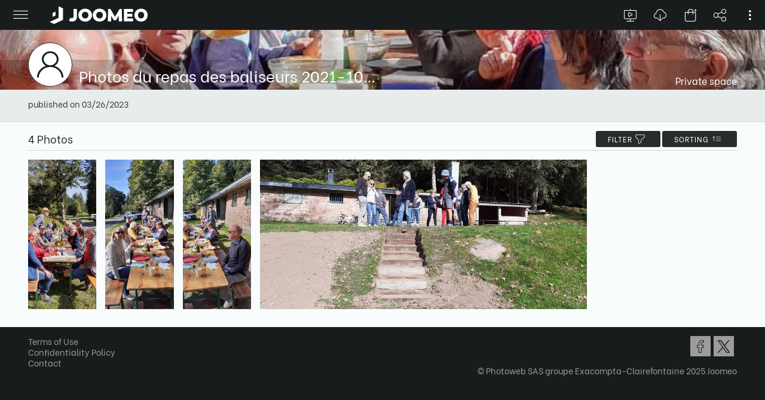

--- FILE ---
content_type: text/html; charset=UTF-8
request_url: https://public.joomeo.com/albums/64202700f1eca
body_size: 28307
content:

            <!DOCTYPE html>
            <html>
            
	<head>
		<base href="/">
		<title>Joomeo - cv.senones_laposte.net Space - Photos du repas des baliseurs 2021-10-01</title>
		<meta charset="UTF-8">
		<meta name="viewport" content="width=device-width,user-scalable=no,initial-scale=1.0,minimum-scale=1.0,maximum-scale=1.0" />

		<meta name="description" content="Joomeo - cv.senones_laposte.net Space - Photos du repas des baliseurs 2021-10-01" />
		<meta name="url" content="https://public.joomeo.com/albums/64202700f1eca" />
		<meta name="type" content="website" />
		<meta name="medium" content="image" />
		<meta name="image" content="https://media.joomeo.com/medium/64202700f1eca/cover.jpg" />
		<link rel="image_src" href="https://media.joomeo.com/medium/64202700f1eca/cover.jpg" />
		<link rel="canonical" href="https://public.joomeo.com/albums/64202700f1eca" />
		

        <link rel="icon" href="https://libs.joomeo.com/uiwfrm/24.12/img/favicon/joomeo.svg" sizes="32x32" />
        <link rel="icon" href="https://libs.joomeo.com/uiwfrm/24.12/img/favicon/joomeo.svg" sizes="192x192" />
        <link rel="apple-touch-icon" href="https://libs.joomeo.com/uiwfrm/24.12/img/favicon/joomeo.svg" />
        <meta name="msapplication-TileImage" content="https://libs.joomeo.com/uiwfrm/24.12/img/favicon/joomeo.svg" />
        
		<link rel="stylesheet" href="https://libs.joomeo.com/uiwfrm/24.12/css/all-default.css">
		<link rel="stylesheet" href="https://libs.joomeo.com/uiwfrm/24.12/css/all-media.css">
		<link rel="stylesheet" href="https://libs.joomeo.com/uiwfrm/24.12/css/font.css">
		        
    	<link rel="stylesheet" href="https://libs.joomeo.com/uiwfrm/24.12/css/mat.css">
    	<link rel="stylesheet" href="https://libs.joomeo.com/app/space/25.10/styles.css">
		
	</head>
        <body>
		<div class="page--loader-js">
			<div class="content content--over-all">
				<div class="wrapper-v-align">
					<div class="wrapper-v-align__center">
						<div class="wrapper-h-align wrapper-h-align--center">
							<div class="loader loader--large loader--darker"></div>
						</div>
					</div>
				</div>
			</div>
		</div>
        <app>
        </app>
		<div class="page--footer-js"
			 style="display: none">
        	
			<div class="content content--margin content--background-darker
						
						content-sm content-sm--margin-reset">
				<div class="content__center content__center--large
							
							content-sm__center content-sm__center--reset">
					<div class="grid12
								grid12-md
								grid12-margin-sm">
								
						<div class="grid12__6
									grid12-md__6
									grid12-margin-sm__12">
							<ul class="list">
								<li class="list__item list__item--tiny"><a class="link link--light-darker" href="https://www.joomeo.com/en/termsofuse.php">Terms of Use</a></li>
								<li class="list__item list__item--tiny"><a class="link link--light-darker" href="https://www.joomeo.com/en/privacypolicy.php">Confidentiality Policy</a></li>
								<li class="list__item list__item--tiny"><a class="link link--light-darker" href="https://www.joomeo.com/en/contact.php">Contact</a></li>
							</ul>
						</div>
						<div class="grid12__6
									grid12-md__6
									grid12-margin-sm__12">
							<div class="wrapper-h-align wrapper-h-align--right
										wrapper-h-align-md wrapper-h-align-md--right
										wrapper-h-align-sm wrapper-h-align-sm--right">
								<ul class="list">
									<a href="https://www.facebook.com/Joomeo/" target="_blank">
										<li class="list__horizontal-item list__horizontal-item--square list__horizontal-item--spacing-right-tiny list__horizontal-item--bg-color-light-darker-hover">
										    <div class="wrapper-v-align">
                                                <div class="wrapper-v-align__center">
                                                    <div class="wrapper-h-align wrapper-h-align--center">
                                                        <div class="icon icon--facebook icon--small icon--darker"></div>
                                                    </div>
                                                </div>
                                            </div>
                                        </li>
									</a>
									<a href="https://twitter.com/Joomeo" target="_blank">
										<li class="list__horizontal-item list__horizontal-item--square list__horizontal-item--spacing-right-tiny list__horizontal-item--bg-color-light-darker-hover">
										    <div class="wrapper-v-align">
                                                <div class="wrapper-v-align__center">
                                                    <div class="wrapper-h-align wrapper-h-align--center">
                                                        <div class="icon icon--twitter icon--small icon--darker"></div>
                                                    </div>
                                                </div>
                                            </div>
                                        </li>
									</a>
								</ul>
							</div>
						</div>
						<div class="grid12__6
									grid12-md__6
									grid12-margin-sm__12">
                            <div class="wrapper-h-align wrapper-h-align--right">
                                <div class="wrapper-margin wrapper-margin--top
                                            wrapper-margin-sm wrapper-margin-sm--top-reset">
                                    <p class="text text--light-darker">© Photoweb SAS groupe Exacompta-Clairefontaine 2025 Joomeo</p>
                                </div>
                            </div>
                        </div>
			
					</div>
				</div>
			</div>
			
        </div>
       </body>
		
		
        <script>
            _JOOMEO_CONFIG = JSON.parse('{\"domain\":\"joomeo.com\",\"websiteURL\":\"https:\\/\\/www.joomeo.com\",\"accountURL\":\"https:\\/\\/account.joomeo.com\",\"mobileURL\":\"https:\\/\\/m.joomeo.com\",\"blogURL\":\"https:\\/\\/blog.joomeo.com\",\"privateURL\":\"https:\\/\\/private.joomeo.com\",\"privateLegacyURL\":\"https:\\/\\/joomeo.com\",\"privateBetaURL\":\"https:\\/\\/private.joomeo.com\",\"publicURL\":\"https:\\/\\/public.joomeo.com\",\"serviceURL\":\"https:\\/\\/service.joomeo.com\",\"uploadURL\":\"https:\\/\\/up.joomeo.com\",\"libsURL\":\"https:\\/\\/libs.joomeo.com\",\"mediaURL\":\"https:\\/\\/media.joomeo.com\",\"slideshowURL\":\"https:\\/\\/s.joomeo.com\",\"loginURL\":\"https:\\/\\/account.joomeo.com\\/login.php\",\"registerURL\":\"https:\\/\\/account.joomeo.com\\/register.php\",\"cookiePolicyFieldName\":\"_joo_coo_cookie_policies\"}');
        </script>
        <script src="https://code.jquery.com/jquery-3.1.1.min.js"></script>
		<script src="https://code.jquery.com/jquery-migrate-3.0.0.min.js"></script>
        <script src="/inc/js/utils.js"></script>
        <script src="https://libs.joomeo.com/uiwfrm/24.12/js/all.js"></script>

        <script>
            _DEBUG = false;
			var configJSON = '{\"mode\":\"public\",\"user\":{\"spaceName\":\"cv.senones_laposte.net\",\"countryCode\":\"FR\",\"privateURL\":\"https:\\/\\/private.joomeo.com\\/users\\/cv.senones_laposte.net\",\"privateURLHtml\":\"https:\\/\\/private.joomeo.com\\/users\\/cv.senones_laposte.net\",\"avatars\":{\"default\":\"https:\\/\\/media.joomeo.com\\/avatar\\/cv.senones_laposte.net.jpg\"},\"covers\":{\"tiny\":\"https:\\/\\/media.joomeo.com\\/cover\\/cv.senones_laposte.net\\/tiny.jpg\",\"small\":\"https:\\/\\/media.joomeo.com\\/cover\\/cv.senones_laposte.net\\/small.jpg\",\"medium\":\"https:\\/\\/media.joomeo.com\\/cover\\/cv.senones_laposte.net\\/medium.jpg\",\"large\":\"https:\\/\\/media.joomeo.com\\/cover\\/cv.senones_laposte.net\\/large.jpg\",\"default\":\"https:\\/\\/media.joomeo.com\\/cover\\/cv.senones_laposte.net\\/large.jpg\"},\"onlineStore\":{\"subscriptionStep\":false,\"profileStep\":false,\"finalStep\":false,\"enabled\":false,\"activated\":false,\"photoLab\":true,\"binary\":false},\"options\":{\"priority\":0,\"diskSpace\":5120,\"uploadSize\":200,\"videoUploadSize\":2048,\"videoMaxDuration\":0,\"onlineStore\":false,\"perso\":true,\"persoTheme\":true,\"persoColor\":true,\"preferentialRates\":true,\"watermark\":true,\"customWatermark\":true,\"IPTC\":true,\"guestManagerMode\":true,\"guestTreeMode\":true,\"advancedContact\":true,\"soundAlbum\":true,\"soundSlideshow\":true,\"slideshowDownload\":true,\"slideshowBackgroundTransparency\":true,\"slideshowStartAuto\":true,\"videoStreaming\":true,\"maxMailPerDay\":1000,\"disablePhotoLab\":false,\"disableTracking\":false,\"lightweightUI\":false,\"disableAdvancedFeatures\":false,\"whiteLabel\":false},\"countryLabel\":\"France\",\"coverMessage\":\"Welcome to the Joomeo space cv.senones_laposte.net\\n\\nSelect the album of your choice to view its photos, videos ...\\n\\nEnjoy your visit\",\"stats\":{\"album\":0},\"addedToHistory\":false,\"preferences\":{\"guestModeTree\":false,\"slideshowDurationBetweenPhoto\":3,\"watermark\":false,\"displayFormat\":1920,\"allowDownload\":true,\"allowUpload\":false,\"allowPrintOrder\":true,\"allowComments\":true,\"personalMessage\":null,\"personalSubject\":null,\"sendCopy\":false}},\"isMobile\":false,\"joomeo\":{\"domain\":\"joomeo.com\",\"websiteURL\":\"https:\\/\\/www.joomeo.com\",\"accountURL\":\"https:\\/\\/account.joomeo.com\",\"mobileURL\":\"https:\\/\\/m.joomeo.com\",\"blogURL\":\"https:\\/\\/blog.joomeo.com\",\"privateURL\":\"https:\\/\\/private.joomeo.com\",\"privateLegacyURL\":\"https:\\/\\/joomeo.com\",\"privateBetaURL\":\"https:\\/\\/private.joomeo.com\",\"publicURL\":\"https:\\/\\/public.joomeo.com\",\"serviceURL\":\"https:\\/\\/service.joomeo.com\",\"uploadURL\":\"https:\\/\\/up.joomeo.com\",\"libsURL\":\"https:\\/\\/libs.joomeo.com\",\"mediaURL\":\"https:\\/\\/media.joomeo.com\",\"slideshowURL\":\"https:\\/\\/s.joomeo.com\",\"loginURL\":\"https:\\/\\/account.joomeo.com\\/login.php\",\"registerURL\":\"https:\\/\\/account.joomeo.com\\/register.php\",\"cookiePolicyFieldName\":\"_joo_coo_cookie_policies\",\"logoutURL\":\"https:\\/\\/account.joomeo.com\\/login.php?logout=2\",\"loggedOutURL\":\"https:\\/\\/account.joomeo.com\\/login.php?redirect=referer&proc=loggedOut&logout=0\"},\"service\":{\"url\":\"https:\\/\\/service.joomeo.com\"},\"referer\":{\"url\":null,\"type\":\"unknow\",\"inIframe\":false},\"countryCode\":\"US\",\"countries\":[{\"countryCode\":\"BE\",\"country_type\":\"1\",\"vat_rate\":\"0.21\",\"label\":\"Belgium\",\"currencyid\":\"1\",\"currency_cod\":\"EUR\",\"currency_number\":\"978\",\"currency_symbol\":\"&euro;\",\"lang\":\"fr\",\"langLabel\":\"French\"},{\"countryCode\":\"CA\",\"country_type\":\"0\",\"vat_rate\":\"0\",\"label\":\"Canada\",\"currencyid\":\"2\",\"currency_cod\":\"USD\",\"currency_number\":\"840\",\"currency_symbol\":\"$\",\"lang\":\"en\",\"langLabel\":\"English\"},{\"countryCode\":\"FR\",\"country_type\":\"1\",\"vat_rate\":\"0.2\",\"label\":\"France\",\"currencyid\":\"1\",\"currency_cod\":\"EUR\",\"currency_number\":\"978\",\"currency_symbol\":\"&euro;\",\"lang\":\"fr\",\"langLabel\":\"French\"},{\"countryCode\":\"DE\",\"country_type\":\"1\",\"vat_rate\":\"0.19\",\"label\":\"Germany\",\"currencyid\":\"1\",\"currency_cod\":\"EUR\",\"currency_number\":\"978\",\"currency_symbol\":\"&euro;\",\"lang\":\"de\",\"langLabel\":\"German\"},{\"countryCode\":\"IT\",\"country_type\":\"1\",\"vat_rate\":\"0.22\",\"label\":\"Italy\",\"currencyid\":\"1\",\"currency_cod\":\"EUR\",\"currency_number\":\"978\",\"currency_symbol\":\"&euro;\",\"lang\":\"it\",\"langLabel\":\"Italian\"},{\"countryCode\":\"RU\",\"country_type\":\"0\",\"vat_rate\":\"0\",\"label\":\"Russian Federation\",\"currencyid\":\"2\",\"currency_cod\":\"USD\",\"currency_number\":\"840\",\"currency_symbol\":\"$\",\"lang\":\"en\",\"langLabel\":\"English\"},{\"countryCode\":\"ES\",\"country_type\":\"1\",\"vat_rate\":\"0.21\",\"label\":\"Spain\",\"currencyid\":\"1\",\"currency_cod\":\"EUR\",\"currency_number\":\"978\",\"currency_symbol\":\"&euro;\",\"lang\":\"es\",\"langLabel\":\"Spanish\"},{\"countryCode\":\"CH\",\"country_type\":\"0\",\"vat_rate\":\"0\",\"label\":\"Switzerland\",\"currencyid\":\"4\",\"currency_cod\":\"CHF\",\"currency_number\":\"756\",\"currency_symbol\":\"CHF\",\"lang\":\"fr\",\"langLabel\":\"French\"},{\"countryCode\":\"GB\",\"country_type\":\"1\",\"vat_rate\":\"0.2\",\"label\":\"United Kingdom\",\"currencyid\":\"3\",\"currency_cod\":\"GBP\",\"currency_number\":\"826\",\"currency_symbol\":\"&pound;\",\"lang\":\"en\",\"langLabel\":\"English\"},{\"countryCode\":\"US\",\"country_type\":\"0\",\"vat_rate\":\"0\",\"label\":\"United States\",\"currencyid\":\"2\",\"currency_cod\":\"USD\",\"currency_number\":\"840\",\"currency_symbol\":\"$\",\"lang\":\"en\",\"langLabel\":\"English\"},{\"countryCode\":\"AF\",\"country_type\":\"0\",\"vat_rate\":\"0\",\"label\":\"Afghanistan\",\"currencyid\":\"2\",\"currency_cod\":\"USD\",\"currency_number\":\"840\",\"currency_symbol\":\"$\",\"lang\":\"en\",\"langLabel\":\"English\"},{\"countryCode\":\"AX\",\"country_type\":\"0\",\"vat_rate\":\"0\",\"label\":\"\\u00c5land Islands\",\"currencyid\":\"1\",\"currency_cod\":\"EUR\",\"currency_number\":\"978\",\"currency_symbol\":\"&euro;\",\"lang\":\"en\",\"langLabel\":\"English\"},{\"countryCode\":\"AL\",\"country_type\":\"0\",\"vat_rate\":\"0\",\"label\":\"Albania\",\"currencyid\":\"2\",\"currency_cod\":\"USD\",\"currency_number\":\"840\",\"currency_symbol\":\"$\",\"lang\":\"en\",\"langLabel\":\"English\"},{\"countryCode\":\"DZ\",\"country_type\":\"0\",\"vat_rate\":\"0\",\"label\":\"Algeria\",\"currencyid\":\"2\",\"currency_cod\":\"USD\",\"currency_number\":\"840\",\"currency_symbol\":\"$\",\"lang\":\"fr\",\"langLabel\":\"French\"},{\"countryCode\":\"AS\",\"country_type\":\"0\",\"vat_rate\":\"0\",\"label\":\"American Samoa\",\"currencyid\":\"2\",\"currency_cod\":\"USD\",\"currency_number\":\"840\",\"currency_symbol\":\"$\",\"lang\":\"en\",\"langLabel\":\"English\"},{\"countryCode\":\"AD\",\"country_type\":\"0\",\"vat_rate\":\"0\",\"label\":\"Andorra\",\"currencyid\":\"1\",\"currency_cod\":\"EUR\",\"currency_number\":\"978\",\"currency_symbol\":\"&euro;\",\"lang\":\"en\",\"langLabel\":\"English\"},{\"countryCode\":\"AO\",\"country_type\":\"0\",\"vat_rate\":\"0\",\"label\":\"Angola\",\"currencyid\":\"2\",\"currency_cod\":\"USD\",\"currency_number\":\"840\",\"currency_symbol\":\"$\",\"lang\":\"en\",\"langLabel\":\"English\"},{\"countryCode\":\"AI\",\"country_type\":\"0\",\"vat_rate\":\"0\",\"label\":\"Anguilla\",\"currencyid\":\"2\",\"currency_cod\":\"USD\",\"currency_number\":\"840\",\"currency_symbol\":\"$\",\"lang\":\"en\",\"langLabel\":\"English\"},{\"countryCode\":\"AQ\",\"country_type\":\"0\",\"vat_rate\":\"0\",\"label\":\"Antarctica\",\"currencyid\":\"2\",\"currency_cod\":\"USD\",\"currency_number\":\"840\",\"currency_symbol\":\"$\",\"lang\":\"en\",\"langLabel\":\"English\"},{\"countryCode\":\"AG\",\"country_type\":\"0\",\"vat_rate\":\"0\",\"label\":\"Antigua And Barbuda\",\"currencyid\":\"2\",\"currency_cod\":\"USD\",\"currency_number\":\"840\",\"currency_symbol\":\"$\",\"lang\":\"en\",\"langLabel\":\"English\"},{\"countryCode\":\"AR\",\"country_type\":\"0\",\"vat_rate\":\"0\",\"label\":\"Argentina\",\"currencyid\":\"2\",\"currency_cod\":\"USD\",\"currency_number\":\"840\",\"currency_symbol\":\"$\",\"lang\":\"es\",\"langLabel\":\"Spanish\"},{\"countryCode\":\"AM\",\"country_type\":\"0\",\"vat_rate\":\"0\",\"label\":\"Armenia\",\"currencyid\":\"2\",\"currency_cod\":\"USD\",\"currency_number\":\"840\",\"currency_symbol\":\"$\",\"lang\":\"en\",\"langLabel\":\"English\"},{\"countryCode\":\"AW\",\"country_type\":\"0\",\"vat_rate\":\"0\",\"label\":\"Aruba\",\"currencyid\":\"2\",\"currency_cod\":\"USD\",\"currency_number\":\"840\",\"currency_symbol\":\"$\",\"lang\":\"en\",\"langLabel\":\"English\"},{\"countryCode\":\"AU\",\"country_type\":\"0\",\"vat_rate\":\"0\",\"label\":\"Australia\",\"currencyid\":\"2\",\"currency_cod\":\"USD\",\"currency_number\":\"840\",\"currency_symbol\":\"$\",\"lang\":\"en\",\"langLabel\":\"English\"},{\"countryCode\":\"AT\",\"country_type\":\"1\",\"vat_rate\":\"0.2\",\"label\":\"Austria\",\"currencyid\":\"1\",\"currency_cod\":\"EUR\",\"currency_number\":\"978\",\"currency_symbol\":\"&euro;\",\"lang\":\"de\",\"langLabel\":\"German\"},{\"countryCode\":\"AZ\",\"country_type\":\"0\",\"vat_rate\":\"0\",\"label\":\"Azerbaijan\",\"currencyid\":\"2\",\"currency_cod\":\"USD\",\"currency_number\":\"840\",\"currency_symbol\":\"$\",\"lang\":\"en\",\"langLabel\":\"English\"},{\"countryCode\":\"BS\",\"country_type\":\"0\",\"vat_rate\":\"0\",\"label\":\"Bahamas\",\"currencyid\":\"2\",\"currency_cod\":\"USD\",\"currency_number\":\"840\",\"currency_symbol\":\"$\",\"lang\":\"en\",\"langLabel\":\"English\"},{\"countryCode\":\"BH\",\"country_type\":\"0\",\"vat_rate\":\"0\",\"label\":\"Bahrain\",\"currencyid\":\"2\",\"currency_cod\":\"USD\",\"currency_number\":\"840\",\"currency_symbol\":\"$\",\"lang\":\"en\",\"langLabel\":\"English\"},{\"countryCode\":\"BD\",\"country_type\":\"0\",\"vat_rate\":\"0\",\"label\":\"Bangladesh\",\"currencyid\":\"2\",\"currency_cod\":\"USD\",\"currency_number\":\"840\",\"currency_symbol\":\"$\",\"lang\":\"en\",\"langLabel\":\"English\"},{\"countryCode\":\"BB\",\"country_type\":\"0\",\"vat_rate\":\"0\",\"label\":\"Barbados\",\"currencyid\":\"2\",\"currency_cod\":\"USD\",\"currency_number\":\"840\",\"currency_symbol\":\"$\",\"lang\":\"en\",\"langLabel\":\"English\"},{\"countryCode\":\"BY\",\"country_type\":\"0\",\"vat_rate\":\"0\",\"label\":\"Belarus\",\"currencyid\":\"2\",\"currency_cod\":\"USD\",\"currency_number\":\"840\",\"currency_symbol\":\"$\",\"lang\":\"en\",\"langLabel\":\"English\"},{\"countryCode\":\"BZ\",\"country_type\":\"0\",\"vat_rate\":\"0\",\"label\":\"Belize\",\"currencyid\":\"2\",\"currency_cod\":\"USD\",\"currency_number\":\"840\",\"currency_symbol\":\"$\",\"lang\":\"en\",\"langLabel\":\"English\"},{\"countryCode\":\"BJ\",\"country_type\":\"0\",\"vat_rate\":\"0\",\"label\":\"Benin\",\"currencyid\":\"2\",\"currency_cod\":\"USD\",\"currency_number\":\"840\",\"currency_symbol\":\"$\",\"lang\":\"fr\",\"langLabel\":\"French\"},{\"countryCode\":\"BM\",\"country_type\":\"0\",\"vat_rate\":\"0\",\"label\":\"Bermuda\",\"currencyid\":\"2\",\"currency_cod\":\"USD\",\"currency_number\":\"840\",\"currency_symbol\":\"$\",\"lang\":\"en\",\"langLabel\":\"English\"},{\"countryCode\":\"BT\",\"country_type\":\"0\",\"vat_rate\":\"0\",\"label\":\"Bhutan\",\"currencyid\":\"2\",\"currency_cod\":\"USD\",\"currency_number\":\"840\",\"currency_symbol\":\"$\",\"lang\":\"en\",\"langLabel\":\"English\"},{\"countryCode\":\"BO\",\"country_type\":\"0\",\"vat_rate\":\"0\",\"label\":\"Bolivia, Plurinational State Of\",\"currencyid\":\"2\",\"currency_cod\":\"USD\",\"currency_number\":\"840\",\"currency_symbol\":\"$\",\"lang\":\"es\",\"langLabel\":\"Spanish\"},{\"countryCode\":\"BA\",\"country_type\":\"0\",\"vat_rate\":\"0\",\"label\":\"Bosnia And Herzegovina\",\"currencyid\":\"2\",\"currency_cod\":\"USD\",\"currency_number\":\"840\",\"currency_symbol\":\"$\",\"lang\":\"en\",\"langLabel\":\"English\"},{\"countryCode\":\"BW\",\"country_type\":\"0\",\"vat_rate\":\"0\",\"label\":\"Botswana\",\"currencyid\":\"2\",\"currency_cod\":\"USD\",\"currency_number\":\"840\",\"currency_symbol\":\"$\",\"lang\":\"en\",\"langLabel\":\"English\"},{\"countryCode\":\"BV\",\"country_type\":\"0\",\"vat_rate\":\"0\",\"label\":\"Bouvet Island\",\"currencyid\":\"2\",\"currency_cod\":\"USD\",\"currency_number\":\"840\",\"currency_symbol\":\"$\",\"lang\":\"en\",\"langLabel\":\"English\"},{\"countryCode\":\"BR\",\"country_type\":\"0\",\"vat_rate\":\"0\",\"label\":\"Brazil\",\"currencyid\":\"2\",\"currency_cod\":\"USD\",\"currency_number\":\"840\",\"currency_symbol\":\"$\",\"lang\":\"en\",\"langLabel\":\"English\"},{\"countryCode\":\"IO\",\"country_type\":\"0\",\"vat_rate\":\"0\",\"label\":\"British Indian Ocean Territory\",\"currencyid\":\"2\",\"currency_cod\":\"USD\",\"currency_number\":\"840\",\"currency_symbol\":\"$\",\"lang\":\"en\",\"langLabel\":\"English\"},{\"countryCode\":\"BN\",\"country_type\":\"0\",\"vat_rate\":\"0\",\"label\":\"Brunei Darussalam\",\"currencyid\":\"2\",\"currency_cod\":\"USD\",\"currency_number\":\"840\",\"currency_symbol\":\"$\",\"lang\":\"en\",\"langLabel\":\"English\"},{\"countryCode\":\"BG\",\"country_type\":\"1\",\"vat_rate\":\"0.2\",\"label\":\"Bulgaria\",\"currencyid\":\"1\",\"currency_cod\":\"EUR\",\"currency_number\":\"978\",\"currency_symbol\":\"&euro;\",\"lang\":\"en\",\"langLabel\":\"English\"},{\"countryCode\":\"BF\",\"country_type\":\"0\",\"vat_rate\":\"0\",\"label\":\"Burkina Faso\",\"currencyid\":\"2\",\"currency_cod\":\"USD\",\"currency_number\":\"840\",\"currency_symbol\":\"$\",\"lang\":\"en\",\"langLabel\":\"English\"},{\"countryCode\":\"BI\",\"country_type\":\"0\",\"vat_rate\":\"0\",\"label\":\"Burundi\",\"currencyid\":\"2\",\"currency_cod\":\"USD\",\"currency_number\":\"840\",\"currency_symbol\":\"$\",\"lang\":\"en\",\"langLabel\":\"English\"},{\"countryCode\":\"KH\",\"country_type\":\"0\",\"vat_rate\":\"0\",\"label\":\"Cambodia\",\"currencyid\":\"2\",\"currency_cod\":\"USD\",\"currency_number\":\"840\",\"currency_symbol\":\"$\",\"lang\":\"en\",\"langLabel\":\"English\"},{\"countryCode\":\"CM\",\"country_type\":\"0\",\"vat_rate\":\"0\",\"label\":\"Cameroon\",\"currencyid\":\"2\",\"currency_cod\":\"USD\",\"currency_number\":\"840\",\"currency_symbol\":\"$\",\"lang\":\"en\",\"langLabel\":\"English\"},{\"countryCode\":\"CV\",\"country_type\":\"0\",\"vat_rate\":\"0\",\"label\":\"Cape Verde\",\"currencyid\":\"2\",\"currency_cod\":\"USD\",\"currency_number\":\"840\",\"currency_symbol\":\"$\",\"lang\":\"en\",\"langLabel\":\"English\"},{\"countryCode\":\"KY\",\"country_type\":\"0\",\"vat_rate\":\"0\",\"label\":\"Cayman Islands\",\"currencyid\":\"2\",\"currency_cod\":\"USD\",\"currency_number\":\"840\",\"currency_symbol\":\"$\",\"lang\":\"en\",\"langLabel\":\"English\"},{\"countryCode\":\"CF\",\"country_type\":\"0\",\"vat_rate\":\"0\",\"label\":\"Central African Republic\",\"currencyid\":\"2\",\"currency_cod\":\"USD\",\"currency_number\":\"840\",\"currency_symbol\":\"$\",\"lang\":\"en\",\"langLabel\":\"English\"},{\"countryCode\":\"TD\",\"country_type\":\"0\",\"vat_rate\":\"0\",\"label\":\"Chad\",\"currencyid\":\"2\",\"currency_cod\":\"USD\",\"currency_number\":\"840\",\"currency_symbol\":\"$\",\"lang\":\"en\",\"langLabel\":\"English\"},{\"countryCode\":\"CL\",\"country_type\":\"0\",\"vat_rate\":\"0\",\"label\":\"Chile\",\"currencyid\":\"2\",\"currency_cod\":\"USD\",\"currency_number\":\"840\",\"currency_symbol\":\"$\",\"lang\":\"es\",\"langLabel\":\"Spanish\"},{\"countryCode\":\"CN\",\"country_type\":\"0\",\"vat_rate\":\"0\",\"label\":\"China\",\"currencyid\":\"2\",\"currency_cod\":\"USD\",\"currency_number\":\"840\",\"currency_symbol\":\"$\",\"lang\":\"en\",\"langLabel\":\"English\"},{\"countryCode\":\"CX\",\"country_type\":\"0\",\"vat_rate\":\"0\",\"label\":\"Christmas Island\",\"currencyid\":\"2\",\"currency_cod\":\"USD\",\"currency_number\":\"840\",\"currency_symbol\":\"$\",\"lang\":\"en\",\"langLabel\":\"English\"},{\"countryCode\":\"CC\",\"country_type\":\"0\",\"vat_rate\":\"0\",\"label\":\"Cocos (Keeling) Islands\",\"currencyid\":\"2\",\"currency_cod\":\"USD\",\"currency_number\":\"840\",\"currency_symbol\":\"$\",\"lang\":\"en\",\"langLabel\":\"English\"},{\"countryCode\":\"CO\",\"country_type\":\"0\",\"vat_rate\":\"0\",\"label\":\"Colombia\",\"currencyid\":\"2\",\"currency_cod\":\"USD\",\"currency_number\":\"840\",\"currency_symbol\":\"$\",\"lang\":\"es\",\"langLabel\":\"Spanish\"},{\"countryCode\":\"KM\",\"country_type\":\"0\",\"vat_rate\":\"0\",\"label\":\"Comoros\",\"currencyid\":\"2\",\"currency_cod\":\"USD\",\"currency_number\":\"840\",\"currency_symbol\":\"$\",\"lang\":\"en\",\"langLabel\":\"English\"},{\"countryCode\":\"CG\",\"country_type\":\"0\",\"vat_rate\":\"0\",\"label\":\"Congo\",\"currencyid\":\"2\",\"currency_cod\":\"USD\",\"currency_number\":\"840\",\"currency_symbol\":\"$\",\"lang\":\"en\",\"langLabel\":\"English\"},{\"countryCode\":\"CD\",\"country_type\":\"0\",\"vat_rate\":\"0\",\"label\":\"Congo, The Democratic Republic Of The\",\"currencyid\":\"2\",\"currency_cod\":\"USD\",\"currency_number\":\"840\",\"currency_symbol\":\"$\",\"lang\":\"en\",\"langLabel\":\"English\"},{\"countryCode\":\"CK\",\"country_type\":\"0\",\"vat_rate\":\"0\",\"label\":\"Cook Islands\",\"currencyid\":\"2\",\"currency_cod\":\"USD\",\"currency_number\":\"840\",\"currency_symbol\":\"$\",\"lang\":\"en\",\"langLabel\":\"English\"},{\"countryCode\":\"CR\",\"country_type\":\"0\",\"vat_rate\":\"0\",\"label\":\"Costa Rica\",\"currencyid\":\"2\",\"currency_cod\":\"USD\",\"currency_number\":\"840\",\"currency_symbol\":\"$\",\"lang\":\"es\",\"langLabel\":\"Spanish\"},{\"countryCode\":\"CI\",\"country_type\":\"0\",\"vat_rate\":\"0\",\"label\":\"C\\u00f4te D\'ivoire\",\"currencyid\":\"2\",\"currency_cod\":\"USD\",\"currency_number\":\"840\",\"currency_symbol\":\"$\",\"lang\":\"en\",\"langLabel\":\"English\"},{\"countryCode\":\"HR\",\"country_type\":\"1\",\"vat_rate\":\"0.25\",\"label\":\"Croatia\",\"currencyid\":\"1\",\"currency_cod\":\"EUR\",\"currency_number\":\"978\",\"currency_symbol\":\"&euro;\",\"lang\":\"en\",\"langLabel\":\"English\"},{\"countryCode\":\"CU\",\"country_type\":\"0\",\"vat_rate\":\"0\",\"label\":\"Cuba\",\"currencyid\":\"2\",\"currency_cod\":\"USD\",\"currency_number\":\"840\",\"currency_symbol\":\"$\",\"lang\":\"es\",\"langLabel\":\"Spanish\"},{\"countryCode\":\"CY\",\"country_type\":\"1\",\"vat_rate\":\"0.19\",\"label\":\"Cyprus\",\"currencyid\":\"1\",\"currency_cod\":\"EUR\",\"currency_number\":\"978\",\"currency_symbol\":\"&euro;\",\"lang\":\"en\",\"langLabel\":\"English\"},{\"countryCode\":\"CZ\",\"country_type\":\"1\",\"vat_rate\":\"0.21\",\"label\":\"Czech Republic\",\"currencyid\":\"1\",\"currency_cod\":\"EUR\",\"currency_number\":\"978\",\"currency_symbol\":\"&euro;\",\"lang\":\"en\",\"langLabel\":\"English\"},{\"countryCode\":\"DK\",\"country_type\":\"1\",\"vat_rate\":\"0.25\",\"label\":\"Denmark\",\"currencyid\":\"1\",\"currency_cod\":\"EUR\",\"currency_number\":\"978\",\"currency_symbol\":\"&euro;\",\"lang\":\"en\",\"langLabel\":\"English\"},{\"countryCode\":\"DJ\",\"country_type\":\"0\",\"vat_rate\":\"0\",\"label\":\"Djibouti\",\"currencyid\":\"2\",\"currency_cod\":\"USD\",\"currency_number\":\"840\",\"currency_symbol\":\"$\",\"lang\":\"en\",\"langLabel\":\"English\"},{\"countryCode\":\"DM\",\"country_type\":\"0\",\"vat_rate\":\"0\",\"label\":\"Dominica\",\"currencyid\":\"2\",\"currency_cod\":\"USD\",\"currency_number\":\"840\",\"currency_symbol\":\"$\",\"lang\":\"en\",\"langLabel\":\"English\"},{\"countryCode\":\"DO\",\"country_type\":\"0\",\"vat_rate\":\"0\",\"label\":\"Dominican Republic\",\"currencyid\":\"2\",\"currency_cod\":\"USD\",\"currency_number\":\"840\",\"currency_symbol\":\"$\",\"lang\":\"en\",\"langLabel\":\"English\"},{\"countryCode\":\"EC\",\"country_type\":\"0\",\"vat_rate\":\"0\",\"label\":\"Ecuador\",\"currencyid\":\"2\",\"currency_cod\":\"USD\",\"currency_number\":\"840\",\"currency_symbol\":\"$\",\"lang\":\"es\",\"langLabel\":\"Spanish\"},{\"countryCode\":\"EG\",\"country_type\":\"0\",\"vat_rate\":\"0\",\"label\":\"Egypt\",\"currencyid\":\"2\",\"currency_cod\":\"USD\",\"currency_number\":\"840\",\"currency_symbol\":\"$\",\"lang\":\"en\",\"langLabel\":\"English\"},{\"countryCode\":\"SV\",\"country_type\":\"0\",\"vat_rate\":\"0\",\"label\":\"El Salvador\",\"currencyid\":\"2\",\"currency_cod\":\"USD\",\"currency_number\":\"840\",\"currency_symbol\":\"$\",\"lang\":\"es\",\"langLabel\":\"Spanish\"},{\"countryCode\":\"GQ\",\"country_type\":\"0\",\"vat_rate\":\"0\",\"label\":\"Equatorial Guinea\",\"currencyid\":\"2\",\"currency_cod\":\"USD\",\"currency_number\":\"840\",\"currency_symbol\":\"$\",\"lang\":\"es\",\"langLabel\":\"Spanish\"},{\"countryCode\":\"ER\",\"country_type\":\"0\",\"vat_rate\":\"0\",\"label\":\"Eritrea\",\"currencyid\":\"2\",\"currency_cod\":\"USD\",\"currency_number\":\"840\",\"currency_symbol\":\"$\",\"lang\":\"en\",\"langLabel\":\"English\"},{\"countryCode\":\"EE\",\"country_type\":\"1\",\"vat_rate\":\"0.2\",\"label\":\"Estonia\",\"currencyid\":\"1\",\"currency_cod\":\"EUR\",\"currency_number\":\"978\",\"currency_symbol\":\"&euro;\",\"lang\":\"en\",\"langLabel\":\"English\"},{\"countryCode\":\"ET\",\"country_type\":\"0\",\"vat_rate\":\"0\",\"label\":\"Ethiopia\",\"currencyid\":\"2\",\"currency_cod\":\"USD\",\"currency_number\":\"840\",\"currency_symbol\":\"$\",\"lang\":\"en\",\"langLabel\":\"English\"},{\"countryCode\":\"FK\",\"country_type\":\"0\",\"vat_rate\":\"0\",\"label\":\"Falkland Islands (Malvinas)\",\"currencyid\":\"2\",\"currency_cod\":\"USD\",\"currency_number\":\"840\",\"currency_symbol\":\"$\",\"lang\":\"en\",\"langLabel\":\"English\"},{\"countryCode\":\"FO\",\"country_type\":\"0\",\"vat_rate\":\"0\",\"label\":\"Faroe Islands\",\"currencyid\":\"2\",\"currency_cod\":\"USD\",\"currency_number\":\"840\",\"currency_symbol\":\"$\",\"lang\":\"en\",\"langLabel\":\"English\"},{\"countryCode\":\"FJ\",\"country_type\":\"0\",\"vat_rate\":\"0\",\"label\":\"Fiji\",\"currencyid\":\"2\",\"currency_cod\":\"USD\",\"currency_number\":\"840\",\"currency_symbol\":\"$\",\"lang\":\"en\",\"langLabel\":\"English\"},{\"countryCode\":\"FI\",\"country_type\":\"1\",\"vat_rate\":\"0.24\",\"label\":\"Finland\",\"currencyid\":\"1\",\"currency_cod\":\"EUR\",\"currency_number\":\"978\",\"currency_symbol\":\"&euro;\",\"lang\":\"en\",\"langLabel\":\"English\"},{\"countryCode\":\"GF\",\"country_type\":\"0\",\"vat_rate\":\"0\",\"label\":\"French Guiana\",\"currencyid\":\"1\",\"currency_cod\":\"EUR\",\"currency_number\":\"978\",\"currency_symbol\":\"&euro;\",\"lang\":\"fr\",\"langLabel\":\"French\"},{\"countryCode\":\"PF\",\"country_type\":\"0\",\"vat_rate\":\"0\",\"label\":\"French Polynesia\",\"currencyid\":\"1\",\"currency_cod\":\"EUR\",\"currency_number\":\"978\",\"currency_symbol\":\"&euro;\",\"lang\":\"en\",\"langLabel\":\"English\"},{\"countryCode\":\"TF\",\"country_type\":\"0\",\"vat_rate\":\"0\",\"label\":\"French Southern Territories\",\"currencyid\":\"1\",\"currency_cod\":\"EUR\",\"currency_number\":\"978\",\"currency_symbol\":\"&euro;\",\"lang\":\"fr\",\"langLabel\":\"French\"},{\"countryCode\":\"GA\",\"country_type\":\"0\",\"vat_rate\":\"0\",\"label\":\"Gabon\",\"currencyid\":\"2\",\"currency_cod\":\"USD\",\"currency_number\":\"840\",\"currency_symbol\":\"$\",\"lang\":\"en\",\"langLabel\":\"English\"},{\"countryCode\":\"GM\",\"country_type\":\"0\",\"vat_rate\":\"0\",\"label\":\"Gambia\",\"currencyid\":\"2\",\"currency_cod\":\"USD\",\"currency_number\":\"840\",\"currency_symbol\":\"$\",\"lang\":\"en\",\"langLabel\":\"English\"},{\"countryCode\":\"GE\",\"country_type\":\"0\",\"vat_rate\":\"0\",\"label\":\"Georgia\",\"currencyid\":\"2\",\"currency_cod\":\"USD\",\"currency_number\":\"840\",\"currency_symbol\":\"$\",\"lang\":\"en\",\"langLabel\":\"English\"},{\"countryCode\":\"GH\",\"country_type\":\"0\",\"vat_rate\":\"0\",\"label\":\"Ghana\",\"currencyid\":\"2\",\"currency_cod\":\"USD\",\"currency_number\":\"840\",\"currency_symbol\":\"$\",\"lang\":\"en\",\"langLabel\":\"English\"},{\"countryCode\":\"GI\",\"country_type\":\"0\",\"vat_rate\":\"0\",\"label\":\"Gibraltar\",\"currencyid\":\"2\",\"currency_cod\":\"USD\",\"currency_number\":\"840\",\"currency_symbol\":\"$\",\"lang\":\"en\",\"langLabel\":\"English\"},{\"countryCode\":\"GR\",\"country_type\":\"1\",\"vat_rate\":\"0.24\",\"label\":\"Greece\",\"currencyid\":\"1\",\"currency_cod\":\"EUR\",\"currency_number\":\"978\",\"currency_symbol\":\"&euro;\",\"lang\":\"en\",\"langLabel\":\"English\"},{\"countryCode\":\"GL\",\"country_type\":\"0\",\"vat_rate\":\"0\",\"label\":\"Greenland\",\"currencyid\":\"2\",\"currency_cod\":\"USD\",\"currency_number\":\"840\",\"currency_symbol\":\"$\",\"lang\":\"en\",\"langLabel\":\"English\"},{\"countryCode\":\"GD\",\"country_type\":\"0\",\"vat_rate\":\"0\",\"label\":\"Grenada\",\"currencyid\":\"2\",\"currency_cod\":\"USD\",\"currency_number\":\"840\",\"currency_symbol\":\"$\",\"lang\":\"en\",\"langLabel\":\"English\"},{\"countryCode\":\"GP\",\"country_type\":\"0\",\"vat_rate\":\"0\",\"label\":\"Guadeloupe\",\"currencyid\":\"1\",\"currency_cod\":\"EUR\",\"currency_number\":\"978\",\"currency_symbol\":\"&euro;\",\"lang\":\"fr\",\"langLabel\":\"French\"},{\"countryCode\":\"GU\",\"country_type\":\"0\",\"vat_rate\":\"0\",\"label\":\"Guam\",\"currencyid\":\"2\",\"currency_cod\":\"USD\",\"currency_number\":\"840\",\"currency_symbol\":\"$\",\"lang\":\"en\",\"langLabel\":\"English\"},{\"countryCode\":\"GT\",\"country_type\":\"0\",\"vat_rate\":\"0\",\"label\":\"Guatemala\",\"currencyid\":\"2\",\"currency_cod\":\"USD\",\"currency_number\":\"840\",\"currency_symbol\":\"$\",\"lang\":\"es\",\"langLabel\":\"Spanish\"},{\"countryCode\":\"GG\",\"country_type\":\"0\",\"vat_rate\":\"0\",\"label\":\"Guernsey\",\"currencyid\":\"3\",\"currency_cod\":\"GBP\",\"currency_number\":\"826\",\"currency_symbol\":\"&pound;\",\"lang\":\"en\",\"langLabel\":\"English\"},{\"countryCode\":\"GN\",\"country_type\":\"0\",\"vat_rate\":\"0\",\"label\":\"Guinea\",\"currencyid\":\"2\",\"currency_cod\":\"USD\",\"currency_number\":\"840\",\"currency_symbol\":\"$\",\"lang\":\"en\",\"langLabel\":\"English\"},{\"countryCode\":\"GW\",\"country_type\":\"0\",\"vat_rate\":\"0\",\"label\":\"Guinea-Bissau\",\"currencyid\":\"2\",\"currency_cod\":\"USD\",\"currency_number\":\"840\",\"currency_symbol\":\"$\",\"lang\":\"en\",\"langLabel\":\"English\"},{\"countryCode\":\"GY\",\"country_type\":\"0\",\"vat_rate\":\"0\",\"label\":\"Guyana\",\"currencyid\":\"2\",\"currency_cod\":\"USD\",\"currency_number\":\"840\",\"currency_symbol\":\"$\",\"lang\":\"en\",\"langLabel\":\"English\"},{\"countryCode\":\"HT\",\"country_type\":\"0\",\"vat_rate\":\"0\",\"label\":\"Haiti\",\"currencyid\":\"2\",\"currency_cod\":\"USD\",\"currency_number\":\"840\",\"currency_symbol\":\"$\",\"lang\":\"en\",\"langLabel\":\"English\"},{\"countryCode\":\"HM\",\"country_type\":\"0\",\"vat_rate\":\"0\",\"label\":\"Heard Island And Mcdonald Islands\",\"currencyid\":\"2\",\"currency_cod\":\"USD\",\"currency_number\":\"840\",\"currency_symbol\":\"$\",\"lang\":\"en\",\"langLabel\":\"English\"},{\"countryCode\":\"VA\",\"country_type\":\"0\",\"vat_rate\":\"0\",\"label\":\"Holy See (Vatican City State)\",\"currencyid\":\"1\",\"currency_cod\":\"EUR\",\"currency_number\":\"978\",\"currency_symbol\":\"&euro;\",\"lang\":\"it\",\"langLabel\":\"Italian\"},{\"countryCode\":\"HN\",\"country_type\":\"0\",\"vat_rate\":\"0\",\"label\":\"Honduras\",\"currencyid\":\"2\",\"currency_cod\":\"USD\",\"currency_number\":\"840\",\"currency_symbol\":\"$\",\"lang\":\"es\",\"langLabel\":\"Spanish\"},{\"countryCode\":\"HK\",\"country_type\":\"0\",\"vat_rate\":\"0\",\"label\":\"Hong Kong\",\"currencyid\":\"2\",\"currency_cod\":\"USD\",\"currency_number\":\"840\",\"currency_symbol\":\"$\",\"lang\":\"en\",\"langLabel\":\"English\"},{\"countryCode\":\"HU\",\"country_type\":\"1\",\"vat_rate\":\"0.27\",\"label\":\"Hungary\",\"currencyid\":\"1\",\"currency_cod\":\"EUR\",\"currency_number\":\"978\",\"currency_symbol\":\"&euro;\",\"lang\":\"en\",\"langLabel\":\"English\"},{\"countryCode\":\"IS\",\"country_type\":\"0\",\"vat_rate\":\"0\",\"label\":\"Iceland\",\"currencyid\":\"2\",\"currency_cod\":\"USD\",\"currency_number\":\"840\",\"currency_symbol\":\"$\",\"lang\":\"en\",\"langLabel\":\"English\"},{\"countryCode\":\"IN\",\"country_type\":\"0\",\"vat_rate\":\"0\",\"label\":\"India\",\"currencyid\":\"2\",\"currency_cod\":\"USD\",\"currency_number\":\"840\",\"currency_symbol\":\"$\",\"lang\":\"en\",\"langLabel\":\"English\"},{\"countryCode\":\"ID\",\"country_type\":\"0\",\"vat_rate\":\"0\",\"label\":\"Indonesia\",\"currencyid\":\"2\",\"currency_cod\":\"USD\",\"currency_number\":\"840\",\"currency_symbol\":\"$\",\"lang\":\"en\",\"langLabel\":\"English\"},{\"countryCode\":\"IR\",\"country_type\":\"0\",\"vat_rate\":\"0\",\"label\":\"Iran, Islamic Republic Of\",\"currencyid\":\"2\",\"currency_cod\":\"USD\",\"currency_number\":\"840\",\"currency_symbol\":\"$\",\"lang\":\"en\",\"langLabel\":\"English\"},{\"countryCode\":\"IQ\",\"country_type\":\"0\",\"vat_rate\":\"0\",\"label\":\"Iraq\",\"currencyid\":\"2\",\"currency_cod\":\"USD\",\"currency_number\":\"840\",\"currency_symbol\":\"$\",\"lang\":\"en\",\"langLabel\":\"English\"},{\"countryCode\":\"IE\",\"country_type\":\"1\",\"vat_rate\":\"0.23\",\"label\":\"Ireland\",\"currencyid\":\"1\",\"currency_cod\":\"EUR\",\"currency_number\":\"978\",\"currency_symbol\":\"&euro;\",\"lang\":\"en\",\"langLabel\":\"English\"},{\"countryCode\":\"IM\",\"country_type\":\"0\",\"vat_rate\":\"0\",\"label\":\"Isle Of Man\",\"currencyid\":\"3\",\"currency_cod\":\"GBP\",\"currency_number\":\"826\",\"currency_symbol\":\"&pound;\",\"lang\":\"en\",\"langLabel\":\"English\"},{\"countryCode\":\"IL\",\"country_type\":\"0\",\"vat_rate\":\"0\",\"label\":\"Israel\",\"currencyid\":\"2\",\"currency_cod\":\"USD\",\"currency_number\":\"840\",\"currency_symbol\":\"$\",\"lang\":\"en\",\"langLabel\":\"English\"},{\"countryCode\":\"JM\",\"country_type\":\"0\",\"vat_rate\":\"0\",\"label\":\"Jamaica\",\"currencyid\":\"2\",\"currency_cod\":\"USD\",\"currency_number\":\"840\",\"currency_symbol\":\"$\",\"lang\":\"en\",\"langLabel\":\"English\"},{\"countryCode\":\"JP\",\"country_type\":\"0\",\"vat_rate\":\"0\",\"label\":\"Japan\",\"currencyid\":\"2\",\"currency_cod\":\"USD\",\"currency_number\":\"840\",\"currency_symbol\":\"$\",\"lang\":\"en\",\"langLabel\":\"English\"},{\"countryCode\":\"JE\",\"country_type\":\"0\",\"vat_rate\":\"0\",\"label\":\"Jersey\",\"currencyid\":\"3\",\"currency_cod\":\"GBP\",\"currency_number\":\"826\",\"currency_symbol\":\"&pound;\",\"lang\":\"en\",\"langLabel\":\"English\"},{\"countryCode\":\"JO\",\"country_type\":\"0\",\"vat_rate\":\"0\",\"label\":\"Jordan\",\"currencyid\":\"2\",\"currency_cod\":\"USD\",\"currency_number\":\"840\",\"currency_symbol\":\"$\",\"lang\":\"en\",\"langLabel\":\"English\"},{\"countryCode\":\"KZ\",\"country_type\":\"0\",\"vat_rate\":\"0\",\"label\":\"Kazakhstan\",\"currencyid\":\"2\",\"currency_cod\":\"USD\",\"currency_number\":\"840\",\"currency_symbol\":\"$\",\"lang\":\"en\",\"langLabel\":\"English\"},{\"countryCode\":\"KE\",\"country_type\":\"0\",\"vat_rate\":\"0\",\"label\":\"Kenya\",\"currencyid\":\"2\",\"currency_cod\":\"USD\",\"currency_number\":\"840\",\"currency_symbol\":\"$\",\"lang\":\"en\",\"langLabel\":\"English\"},{\"countryCode\":\"KI\",\"country_type\":\"0\",\"vat_rate\":\"0\",\"label\":\"Kiribati\",\"currencyid\":\"2\",\"currency_cod\":\"USD\",\"currency_number\":\"840\",\"currency_symbol\":\"$\",\"lang\":\"en\",\"langLabel\":\"English\"},{\"countryCode\":\"KP\",\"country_type\":\"0\",\"vat_rate\":\"0\",\"label\":\"Korea, Democratic People\'s Republic Of\",\"currencyid\":\"2\",\"currency_cod\":\"USD\",\"currency_number\":\"840\",\"currency_symbol\":\"$\",\"lang\":\"en\",\"langLabel\":\"English\"},{\"countryCode\":\"KR\",\"country_type\":\"0\",\"vat_rate\":\"0\",\"label\":\"Korea, Republic Of\",\"currencyid\":\"2\",\"currency_cod\":\"USD\",\"currency_number\":\"840\",\"currency_symbol\":\"$\",\"lang\":\"en\",\"langLabel\":\"English\"},{\"countryCode\":\"KW\",\"country_type\":\"0\",\"vat_rate\":\"0\",\"label\":\"Kuwait\",\"currencyid\":\"2\",\"currency_cod\":\"USD\",\"currency_number\":\"840\",\"currency_symbol\":\"$\",\"lang\":\"en\",\"langLabel\":\"English\"},{\"countryCode\":\"KG\",\"country_type\":\"0\",\"vat_rate\":\"0\",\"label\":\"Kyrgyzstan\",\"currencyid\":\"2\",\"currency_cod\":\"USD\",\"currency_number\":\"840\",\"currency_symbol\":\"$\",\"lang\":\"en\",\"langLabel\":\"English\"},{\"countryCode\":\"LA\",\"country_type\":\"0\",\"vat_rate\":\"0\",\"label\":\"Lao People\'s Democratic Republic\",\"currencyid\":\"2\",\"currency_cod\":\"USD\",\"currency_number\":\"840\",\"currency_symbol\":\"$\",\"lang\":\"en\",\"langLabel\":\"English\"},{\"countryCode\":\"LV\",\"country_type\":\"1\",\"vat_rate\":\"0.21\",\"label\":\"Latvia\",\"currencyid\":\"1\",\"currency_cod\":\"EUR\",\"currency_number\":\"978\",\"currency_symbol\":\"&euro;\",\"lang\":\"en\",\"langLabel\":\"English\"},{\"countryCode\":\"LB\",\"country_type\":\"0\",\"vat_rate\":\"0\",\"label\":\"Lebanon\",\"currencyid\":\"2\",\"currency_cod\":\"USD\",\"currency_number\":\"840\",\"currency_symbol\":\"$\",\"lang\":\"en\",\"langLabel\":\"English\"},{\"countryCode\":\"LS\",\"country_type\":\"0\",\"vat_rate\":\"0\",\"label\":\"Lesotho\",\"currencyid\":\"2\",\"currency_cod\":\"USD\",\"currency_number\":\"840\",\"currency_symbol\":\"$\",\"lang\":\"en\",\"langLabel\":\"English\"},{\"countryCode\":\"LR\",\"country_type\":\"0\",\"vat_rate\":\"0\",\"label\":\"Liberia\",\"currencyid\":\"2\",\"currency_cod\":\"USD\",\"currency_number\":\"840\",\"currency_symbol\":\"$\",\"lang\":\"en\",\"langLabel\":\"English\"},{\"countryCode\":\"LY\",\"country_type\":\"0\",\"vat_rate\":\"0\",\"label\":\"Libyan Arab Jamahiriya\",\"currencyid\":\"2\",\"currency_cod\":\"USD\",\"currency_number\":\"840\",\"currency_symbol\":\"$\",\"lang\":\"en\",\"langLabel\":\"English\"},{\"countryCode\":\"LI\",\"country_type\":\"0\",\"vat_rate\":\"0\",\"label\":\"Liechtenstein\",\"currencyid\":\"4\",\"currency_cod\":\"CHF\",\"currency_number\":\"756\",\"currency_symbol\":\"CHF\",\"lang\":\"de\",\"langLabel\":\"German\"},{\"countryCode\":\"LT\",\"country_type\":\"1\",\"vat_rate\":\"0.21\",\"label\":\"Lithuania\",\"currencyid\":\"1\",\"currency_cod\":\"EUR\",\"currency_number\":\"978\",\"currency_symbol\":\"&euro;\",\"lang\":\"en\",\"langLabel\":\"English\"},{\"countryCode\":\"LU\",\"country_type\":\"1\",\"vat_rate\":\"0.16\",\"label\":\"Luxembourg\",\"currencyid\":\"1\",\"currency_cod\":\"EUR\",\"currency_number\":\"978\",\"currency_symbol\":\"&euro;\",\"lang\":\"fr\",\"langLabel\":\"French\"},{\"countryCode\":\"MO\",\"country_type\":\"0\",\"vat_rate\":\"0\",\"label\":\"Macao\",\"currencyid\":\"2\",\"currency_cod\":\"USD\",\"currency_number\":\"840\",\"currency_symbol\":\"$\",\"lang\":\"en\",\"langLabel\":\"English\"},{\"countryCode\":\"MK\",\"country_type\":\"0\",\"vat_rate\":\"0\",\"label\":\"Macedonia, The Former Yugoslav Republic Of\",\"currencyid\":\"2\",\"currency_cod\":\"USD\",\"currency_number\":\"840\",\"currency_symbol\":\"$\",\"lang\":\"en\",\"langLabel\":\"English\"},{\"countryCode\":\"MG\",\"country_type\":\"0\",\"vat_rate\":\"0\",\"label\":\"Madagascar\",\"currencyid\":\"2\",\"currency_cod\":\"USD\",\"currency_number\":\"840\",\"currency_symbol\":\"$\",\"lang\":\"en\",\"langLabel\":\"English\"},{\"countryCode\":\"MW\",\"country_type\":\"0\",\"vat_rate\":\"0\",\"label\":\"Malawi\",\"currencyid\":\"2\",\"currency_cod\":\"USD\",\"currency_number\":\"840\",\"currency_symbol\":\"$\",\"lang\":\"en\",\"langLabel\":\"English\"},{\"countryCode\":\"MY\",\"country_type\":\"0\",\"vat_rate\":\"0\",\"label\":\"Malaysia\",\"currencyid\":\"2\",\"currency_cod\":\"USD\",\"currency_number\":\"840\",\"currency_symbol\":\"$\",\"lang\":\"en\",\"langLabel\":\"English\"},{\"countryCode\":\"MV\",\"country_type\":\"0\",\"vat_rate\":\"0\",\"label\":\"Maldives\",\"currencyid\":\"2\",\"currency_cod\":\"USD\",\"currency_number\":\"840\",\"currency_symbol\":\"$\",\"lang\":\"en\",\"langLabel\":\"English\"},{\"countryCode\":\"ML\",\"country_type\":\"0\",\"vat_rate\":\"0\",\"label\":\"Mali\",\"currencyid\":\"2\",\"currency_cod\":\"USD\",\"currency_number\":\"840\",\"currency_symbol\":\"$\",\"lang\":\"en\",\"langLabel\":\"English\"},{\"countryCode\":\"MT\",\"country_type\":\"1\",\"vat_rate\":\"0\",\"label\":\"Malta\",\"currencyid\":\"1\",\"currency_cod\":\"EUR\",\"currency_number\":\"978\",\"currency_symbol\":\"&euro;\",\"lang\":\"fr\",\"langLabel\":\"French\"},{\"countryCode\":\"MH\",\"country_type\":\"0\",\"vat_rate\":\"0\",\"label\":\"Marshall Islands\",\"currencyid\":\"2\",\"currency_cod\":\"USD\",\"currency_number\":\"840\",\"currency_symbol\":\"$\",\"lang\":\"en\",\"langLabel\":\"English\"},{\"countryCode\":\"MQ\",\"country_type\":\"0\",\"vat_rate\":\"0\",\"label\":\"Martinique\",\"currencyid\":\"1\",\"currency_cod\":\"EUR\",\"currency_number\":\"978\",\"currency_symbol\":\"&euro;\",\"lang\":\"fr\",\"langLabel\":\"French\"},{\"countryCode\":\"MR\",\"country_type\":\"0\",\"vat_rate\":\"0\",\"label\":\"Mauritania\",\"currencyid\":\"2\",\"currency_cod\":\"USD\",\"currency_number\":\"840\",\"currency_symbol\":\"$\",\"lang\":\"en\",\"langLabel\":\"English\"},{\"countryCode\":\"MU\",\"country_type\":\"0\",\"vat_rate\":\"0\",\"label\":\"Mauritius\",\"currencyid\":\"2\",\"currency_cod\":\"USD\",\"currency_number\":\"840\",\"currency_symbol\":\"$\",\"lang\":\"en\",\"langLabel\":\"English\"},{\"countryCode\":\"YT\",\"country_type\":\"0\",\"vat_rate\":\"0.2\",\"label\":\"Mayotte\",\"currencyid\":\"1\",\"currency_cod\":\"EUR\",\"currency_number\":\"978\",\"currency_symbol\":\"&euro;\",\"lang\":\"en\",\"langLabel\":\"English\"},{\"countryCode\":\"MX\",\"country_type\":\"0\",\"vat_rate\":\"0\",\"label\":\"Mexico\",\"currencyid\":\"2\",\"currency_cod\":\"USD\",\"currency_number\":\"840\",\"currency_symbol\":\"$\",\"lang\":\"es\",\"langLabel\":\"Spanish\"},{\"countryCode\":\"FM\",\"country_type\":\"0\",\"vat_rate\":\"0\",\"label\":\"Micronesia, Federated States Of\",\"currencyid\":\"2\",\"currency_cod\":\"USD\",\"currency_number\":\"840\",\"currency_symbol\":\"$\",\"lang\":\"en\",\"langLabel\":\"English\"},{\"countryCode\":\"MD\",\"country_type\":\"0\",\"vat_rate\":\"0\",\"label\":\"Moldova, Republic Of\",\"currencyid\":\"2\",\"currency_cod\":\"USD\",\"currency_number\":\"840\",\"currency_symbol\":\"$\",\"lang\":\"en\",\"langLabel\":\"English\"},{\"countryCode\":\"MC\",\"country_type\":\"0\",\"vat_rate\":\"0.2\",\"label\":\"Monaco\",\"currencyid\":\"1\",\"currency_cod\":\"EUR\",\"currency_number\":\"978\",\"currency_symbol\":\"&euro;\",\"lang\":\"fr\",\"langLabel\":\"French\"},{\"countryCode\":\"MN\",\"country_type\":\"0\",\"vat_rate\":\"0\",\"label\":\"Mongolia\",\"currencyid\":\"2\",\"currency_cod\":\"USD\",\"currency_number\":\"840\",\"currency_symbol\":\"$\",\"lang\":\"en\",\"langLabel\":\"English\"},{\"countryCode\":\"ME\",\"country_type\":\"0\",\"vat_rate\":\"0\",\"label\":\"Montenegro\",\"currencyid\":\"1\",\"currency_cod\":\"EUR\",\"currency_number\":\"978\",\"currency_symbol\":\"&euro;\",\"lang\":\"en\",\"langLabel\":\"English\"},{\"countryCode\":\"MS\",\"country_type\":\"0\",\"vat_rate\":\"0\",\"label\":\"Montserrat\",\"currencyid\":\"2\",\"currency_cod\":\"USD\",\"currency_number\":\"840\",\"currency_symbol\":\"$\",\"lang\":\"en\",\"langLabel\":\"English\"},{\"countryCode\":\"MA\",\"country_type\":\"0\",\"vat_rate\":\"0\",\"label\":\"Morocco\",\"currencyid\":\"2\",\"currency_cod\":\"USD\",\"currency_number\":\"840\",\"currency_symbol\":\"$\",\"lang\":\"fr\",\"langLabel\":\"French\"},{\"countryCode\":\"MZ\",\"country_type\":\"0\",\"vat_rate\":\"0\",\"label\":\"Mozambique\",\"currencyid\":\"2\",\"currency_cod\":\"USD\",\"currency_number\":\"840\",\"currency_symbol\":\"$\",\"lang\":\"en\",\"langLabel\":\"English\"},{\"countryCode\":\"MM\",\"country_type\":\"0\",\"vat_rate\":\"0\",\"label\":\"Myanmar\",\"currencyid\":\"2\",\"currency_cod\":\"USD\",\"currency_number\":\"840\",\"currency_symbol\":\"$\",\"lang\":\"en\",\"langLabel\":\"English\"},{\"countryCode\":\"NA\",\"country_type\":\"0\",\"vat_rate\":\"0\",\"label\":\"Namibia\",\"currencyid\":\"2\",\"currency_cod\":\"USD\",\"currency_number\":\"840\",\"currency_symbol\":\"$\",\"lang\":\"en\",\"langLabel\":\"English\"},{\"countryCode\":\"NR\",\"country_type\":\"0\",\"vat_rate\":\"0\",\"label\":\"Nauru\",\"currencyid\":\"2\",\"currency_cod\":\"USD\",\"currency_number\":\"840\",\"currency_symbol\":\"$\",\"lang\":\"en\",\"langLabel\":\"English\"},{\"countryCode\":\"NP\",\"country_type\":\"0\",\"vat_rate\":\"0\",\"label\":\"Nepal\",\"currencyid\":\"2\",\"currency_cod\":\"USD\",\"currency_number\":\"840\",\"currency_symbol\":\"$\",\"lang\":\"en\",\"langLabel\":\"English\"},{\"countryCode\":\"NL\",\"country_type\":\"1\",\"vat_rate\":\"0.21\",\"label\":\"Netherlands\",\"currencyid\":\"1\",\"currency_cod\":\"EUR\",\"currency_number\":\"978\",\"currency_symbol\":\"&euro;\",\"lang\":\"en\",\"langLabel\":\"English\"},{\"countryCode\":\"AN\",\"country_type\":\"0\",\"vat_rate\":\"0\",\"label\":\"Netherlands Antilles\",\"currencyid\":\"2\",\"currency_cod\":\"USD\",\"currency_number\":\"840\",\"currency_symbol\":\"$\",\"lang\":\"en\",\"langLabel\":\"English\"},{\"countryCode\":\"NC\",\"country_type\":\"0\",\"vat_rate\":\"0\",\"label\":\"New Caledonia\",\"currencyid\":\"1\",\"currency_cod\":\"EUR\",\"currency_number\":\"978\",\"currency_symbol\":\"&euro;\",\"lang\":\"en\",\"langLabel\":\"English\"},{\"countryCode\":\"NZ\",\"country_type\":\"0\",\"vat_rate\":\"0\",\"label\":\"New Zealand\",\"currencyid\":\"2\",\"currency_cod\":\"USD\",\"currency_number\":\"840\",\"currency_symbol\":\"$\",\"lang\":\"en\",\"langLabel\":\"English\"},{\"countryCode\":\"NI\",\"country_type\":\"0\",\"vat_rate\":\"0\",\"label\":\"Nicaragua\",\"currencyid\":\"2\",\"currency_cod\":\"USD\",\"currency_number\":\"840\",\"currency_symbol\":\"$\",\"lang\":\"es\",\"langLabel\":\"Spanish\"},{\"countryCode\":\"NE\",\"country_type\":\"0\",\"vat_rate\":\"0\",\"label\":\"Niger\",\"currencyid\":\"2\",\"currency_cod\":\"USD\",\"currency_number\":\"840\",\"currency_symbol\":\"$\",\"lang\":\"en\",\"langLabel\":\"English\"},{\"countryCode\":\"NG\",\"country_type\":\"0\",\"vat_rate\":\"0\",\"label\":\"Nigeria\",\"currencyid\":\"2\",\"currency_cod\":\"USD\",\"currency_number\":\"840\",\"currency_symbol\":\"$\",\"lang\":\"en\",\"langLabel\":\"English\"},{\"countryCode\":\"NU\",\"country_type\":\"0\",\"vat_rate\":\"0\",\"label\":\"Niue\",\"currencyid\":\"2\",\"currency_cod\":\"USD\",\"currency_number\":\"840\",\"currency_symbol\":\"$\",\"lang\":\"en\",\"langLabel\":\"English\"},{\"countryCode\":\"NF\",\"country_type\":\"0\",\"vat_rate\":\"0\",\"label\":\"Norfolk Island\",\"currencyid\":\"2\",\"currency_cod\":\"USD\",\"currency_number\":\"840\",\"currency_symbol\":\"$\",\"lang\":\"en\",\"langLabel\":\"English\"},{\"countryCode\":\"MP\",\"country_type\":\"0\",\"vat_rate\":\"0\",\"label\":\"Northern Mariana Islands\",\"currencyid\":\"2\",\"currency_cod\":\"USD\",\"currency_number\":\"840\",\"currency_symbol\":\"$\",\"lang\":\"en\",\"langLabel\":\"English\"},{\"countryCode\":\"NO\",\"country_type\":\"0\",\"vat_rate\":\"0\",\"label\":\"Norway\",\"currencyid\":\"2\",\"currency_cod\":\"USD\",\"currency_number\":\"840\",\"currency_symbol\":\"$\",\"lang\":\"en\",\"langLabel\":\"English\"},{\"countryCode\":\"OM\",\"country_type\":\"0\",\"vat_rate\":\"0\",\"label\":\"Oman\",\"currencyid\":\"2\",\"currency_cod\":\"USD\",\"currency_number\":\"840\",\"currency_symbol\":\"$\",\"lang\":\"en\",\"langLabel\":\"English\"},{\"countryCode\":\"PK\",\"country_type\":\"0\",\"vat_rate\":\"0\",\"label\":\"Pakistan\",\"currencyid\":\"2\",\"currency_cod\":\"USD\",\"currency_number\":\"840\",\"currency_symbol\":\"$\",\"lang\":\"en\",\"langLabel\":\"English\"},{\"countryCode\":\"PW\",\"country_type\":\"0\",\"vat_rate\":\"0\",\"label\":\"Palau\",\"currencyid\":\"2\",\"currency_cod\":\"USD\",\"currency_number\":\"840\",\"currency_symbol\":\"$\",\"lang\":\"en\",\"langLabel\":\"English\"},{\"countryCode\":\"PS\",\"country_type\":\"0\",\"vat_rate\":\"0\",\"label\":\"Palestinian Territory, Occupied\",\"currencyid\":\"2\",\"currency_cod\":\"USD\",\"currency_number\":\"840\",\"currency_symbol\":\"$\",\"lang\":\"en\",\"langLabel\":\"English\"},{\"countryCode\":\"PA\",\"country_type\":\"0\",\"vat_rate\":\"0\",\"label\":\"Panama\",\"currencyid\":\"2\",\"currency_cod\":\"USD\",\"currency_number\":\"840\",\"currency_symbol\":\"$\",\"lang\":\"es\",\"langLabel\":\"Spanish\"},{\"countryCode\":\"PG\",\"country_type\":\"0\",\"vat_rate\":\"0\",\"label\":\"Papua New Guinea\",\"currencyid\":\"2\",\"currency_cod\":\"USD\",\"currency_number\":\"840\",\"currency_symbol\":\"$\",\"lang\":\"en\",\"langLabel\":\"English\"},{\"countryCode\":\"PY\",\"country_type\":\"0\",\"vat_rate\":\"0\",\"label\":\"Paraguay\",\"currencyid\":\"2\",\"currency_cod\":\"USD\",\"currency_number\":\"840\",\"currency_symbol\":\"$\",\"lang\":\"es\",\"langLabel\":\"Spanish\"},{\"countryCode\":\"PE\",\"country_type\":\"0\",\"vat_rate\":\"0\",\"label\":\"Peru\",\"currencyid\":\"2\",\"currency_cod\":\"USD\",\"currency_number\":\"840\",\"currency_symbol\":\"$\",\"lang\":\"es\",\"langLabel\":\"Spanish\"},{\"countryCode\":\"PH\",\"country_type\":\"0\",\"vat_rate\":\"0\",\"label\":\"Philippines\",\"currencyid\":\"2\",\"currency_cod\":\"USD\",\"currency_number\":\"840\",\"currency_symbol\":\"$\",\"lang\":\"en\",\"langLabel\":\"English\"},{\"countryCode\":\"PN\",\"country_type\":\"0\",\"vat_rate\":\"0\",\"label\":\"Pitcairn\",\"currencyid\":\"2\",\"currency_cod\":\"USD\",\"currency_number\":\"840\",\"currency_symbol\":\"$\",\"lang\":\"en\",\"langLabel\":\"English\"},{\"countryCode\":\"PL\",\"country_type\":\"1\",\"vat_rate\":\"0.23\",\"label\":\"Poland\",\"currencyid\":\"1\",\"currency_cod\":\"EUR\",\"currency_number\":\"978\",\"currency_symbol\":\"&euro;\",\"lang\":\"en\",\"langLabel\":\"English\"},{\"countryCode\":\"PT\",\"country_type\":\"1\",\"vat_rate\":\"0.23\",\"label\":\"Portugal\",\"currencyid\":\"1\",\"currency_cod\":\"EUR\",\"currency_number\":\"978\",\"currency_symbol\":\"&euro;\",\"lang\":\"en\",\"langLabel\":\"English\"},{\"countryCode\":\"PR\",\"country_type\":\"0\",\"vat_rate\":\"0\",\"label\":\"Puerto Rico\",\"currencyid\":\"2\",\"currency_cod\":\"USD\",\"currency_number\":\"840\",\"currency_symbol\":\"$\",\"lang\":\"es\",\"langLabel\":\"Spanish\"},{\"countryCode\":\"QA\",\"country_type\":\"0\",\"vat_rate\":\"0\",\"label\":\"Qatar\",\"currencyid\":\"2\",\"currency_cod\":\"USD\",\"currency_number\":\"840\",\"currency_symbol\":\"$\",\"lang\":\"en\",\"langLabel\":\"English\"},{\"countryCode\":\"RE\",\"country_type\":\"0\",\"vat_rate\":\"0\",\"label\":\"R\\u00e9union\",\"currencyid\":\"1\",\"currency_cod\":\"EUR\",\"currency_number\":\"978\",\"currency_symbol\":\"&euro;\",\"lang\":\"fr\",\"langLabel\":\"French\"},{\"countryCode\":\"RO\",\"country_type\":\"1\",\"vat_rate\":\"0.19\",\"label\":\"Romania\",\"currencyid\":\"1\",\"currency_cod\":\"EUR\",\"currency_number\":\"978\",\"currency_symbol\":\"&euro;\",\"lang\":\"en\",\"langLabel\":\"English\"},{\"countryCode\":\"RW\",\"country_type\":\"0\",\"vat_rate\":\"0\",\"label\":\"Rwanda\",\"currencyid\":\"2\",\"currency_cod\":\"USD\",\"currency_number\":\"840\",\"currency_symbol\":\"$\",\"lang\":\"en\",\"langLabel\":\"English\"},{\"countryCode\":\"BL\",\"country_type\":\"0\",\"vat_rate\":\"0\",\"label\":\"Saint Barth\\u00e9lemy\",\"currencyid\":\"1\",\"currency_cod\":\"EUR\",\"currency_number\":\"978\",\"currency_symbol\":\"&euro;\",\"lang\":\"en\",\"langLabel\":\"English\"},{\"countryCode\":\"SH\",\"country_type\":\"0\",\"vat_rate\":\"0\",\"label\":\"Saint Helena, Ascension And Tristan Da Cunha\",\"currencyid\":\"2\",\"currency_cod\":\"USD\",\"currency_number\":\"840\",\"currency_symbol\":\"$\",\"lang\":\"en\",\"langLabel\":\"English\"},{\"countryCode\":\"KN\",\"country_type\":\"0\",\"vat_rate\":\"0\",\"label\":\"Saint Kitts And Nevis\",\"currencyid\":\"2\",\"currency_cod\":\"USD\",\"currency_number\":\"840\",\"currency_symbol\":\"$\",\"lang\":\"en\",\"langLabel\":\"English\"},{\"countryCode\":\"LC\",\"country_type\":\"0\",\"vat_rate\":\"0\",\"label\":\"Saint Lucia\",\"currencyid\":\"2\",\"currency_cod\":\"USD\",\"currency_number\":\"840\",\"currency_symbol\":\"$\",\"lang\":\"en\",\"langLabel\":\"English\"},{\"countryCode\":\"MF\",\"country_type\":\"0\",\"vat_rate\":\"0\",\"label\":\"Saint Martin (French Part)\",\"currencyid\":\"1\",\"currency_cod\":\"EUR\",\"currency_number\":\"978\",\"currency_symbol\":\"&euro;\",\"lang\":\"fr\",\"langLabel\":\"French\"},{\"countryCode\":\"PM\",\"country_type\":\"0\",\"vat_rate\":\"0.2\",\"label\":\"Saint Pierre And Miquelon\",\"currencyid\":\"1\",\"currency_cod\":\"EUR\",\"currency_number\":\"978\",\"currency_symbol\":\"&euro;\",\"lang\":\"en\",\"langLabel\":\"English\"},{\"countryCode\":\"VC\",\"country_type\":\"0\",\"vat_rate\":\"0\",\"label\":\"Saint Vincent And The Grenadines\",\"currencyid\":\"2\",\"currency_cod\":\"USD\",\"currency_number\":\"840\",\"currency_symbol\":\"$\",\"lang\":\"en\",\"langLabel\":\"English\"},{\"countryCode\":\"WS\",\"country_type\":\"0\",\"vat_rate\":\"0\",\"label\":\"Samoa\",\"currencyid\":\"2\",\"currency_cod\":\"USD\",\"currency_number\":\"840\",\"currency_symbol\":\"$\",\"lang\":\"en\",\"langLabel\":\"English\"},{\"countryCode\":\"SM\",\"country_type\":\"0\",\"vat_rate\":\"0\",\"label\":\"San Marino\",\"currencyid\":\"1\",\"currency_cod\":\"EUR\",\"currency_number\":\"978\",\"currency_symbol\":\"&euro;\",\"lang\":\"it\",\"langLabel\":\"Italian\"},{\"countryCode\":\"ST\",\"country_type\":\"0\",\"vat_rate\":\"0\",\"label\":\"Sao Tome And Principe\",\"currencyid\":\"2\",\"currency_cod\":\"USD\",\"currency_number\":\"840\",\"currency_symbol\":\"$\",\"lang\":\"en\",\"langLabel\":\"English\"},{\"countryCode\":\"SA\",\"country_type\":\"0\",\"vat_rate\":\"0\",\"label\":\"Saudi Arabia\",\"currencyid\":\"2\",\"currency_cod\":\"USD\",\"currency_number\":\"840\",\"currency_symbol\":\"$\",\"lang\":\"en\",\"langLabel\":\"English\"},{\"countryCode\":\"SN\",\"country_type\":\"0\",\"vat_rate\":\"0\",\"label\":\"Senegal\",\"currencyid\":\"2\",\"currency_cod\":\"USD\",\"currency_number\":\"840\",\"currency_symbol\":\"$\",\"lang\":\"fr\",\"langLabel\":\"French\"},{\"countryCode\":\"RS\",\"country_type\":\"0\",\"vat_rate\":\"0\",\"label\":\"Serbia\",\"currencyid\":\"2\",\"currency_cod\":\"USD\",\"currency_number\":\"840\",\"currency_symbol\":\"$\",\"lang\":\"en\",\"langLabel\":\"English\"},{\"countryCode\":\"SC\",\"country_type\":\"0\",\"vat_rate\":\"0\",\"label\":\"Seychelles\",\"currencyid\":\"2\",\"currency_cod\":\"USD\",\"currency_number\":\"840\",\"currency_symbol\":\"$\",\"lang\":\"en\",\"langLabel\":\"English\"},{\"countryCode\":\"SL\",\"country_type\":\"1\",\"vat_rate\":\"0.2\",\"label\":\"Sierra Leone\",\"currencyid\":\"1\",\"currency_cod\":\"EUR\",\"currency_number\":\"978\",\"currency_symbol\":\"&euro;\",\"lang\":\"en\",\"langLabel\":\"English\"},{\"countryCode\":\"SG\",\"country_type\":\"0\",\"vat_rate\":\"0\",\"label\":\"Singapore\",\"currencyid\":\"2\",\"currency_cod\":\"USD\",\"currency_number\":\"840\",\"currency_symbol\":\"$\",\"lang\":\"en\",\"langLabel\":\"English\"},{\"countryCode\":\"SK\",\"country_type\":\"1\",\"vat_rate\":\"0.2\",\"label\":\"Slovakia\",\"currencyid\":\"1\",\"currency_cod\":\"EUR\",\"currency_number\":\"978\",\"currency_symbol\":\"&euro;\",\"lang\":\"en\",\"langLabel\":\"English\"},{\"countryCode\":\"SI\",\"country_type\":\"1\",\"vat_rate\":\"0.22\",\"label\":\"Slovenia\",\"currencyid\":\"1\",\"currency_cod\":\"EUR\",\"currency_number\":\"978\",\"currency_symbol\":\"&euro;\",\"lang\":\"en\",\"langLabel\":\"English\"},{\"countryCode\":\"SB\",\"country_type\":\"0\",\"vat_rate\":\"0\",\"label\":\"Solomon Islands\",\"currencyid\":\"2\",\"currency_cod\":\"USD\",\"currency_number\":\"840\",\"currency_symbol\":\"$\",\"lang\":\"en\",\"langLabel\":\"English\"},{\"countryCode\":\"SO\",\"country_type\":\"0\",\"vat_rate\":\"0\",\"label\":\"Somalia\",\"currencyid\":\"2\",\"currency_cod\":\"USD\",\"currency_number\":\"840\",\"currency_symbol\":\"$\",\"lang\":\"en\",\"langLabel\":\"English\"},{\"countryCode\":\"ZA\",\"country_type\":\"0\",\"vat_rate\":\"0\",\"label\":\"South Africa\",\"currencyid\":\"2\",\"currency_cod\":\"USD\",\"currency_number\":\"840\",\"currency_symbol\":\"$\",\"lang\":\"en\",\"langLabel\":\"English\"},{\"countryCode\":\"GS\",\"country_type\":\"0\",\"vat_rate\":\"0\",\"label\":\"South Georgia And The South Sandwich Islands\",\"currencyid\":\"2\",\"currency_cod\":\"USD\",\"currency_number\":\"840\",\"currency_symbol\":\"$\",\"lang\":\"en\",\"langLabel\":\"English\"},{\"countryCode\":\"LK\",\"country_type\":\"0\",\"vat_rate\":\"0\",\"label\":\"Sri Lanka\",\"currencyid\":\"2\",\"currency_cod\":\"USD\",\"currency_number\":\"840\",\"currency_symbol\":\"$\",\"lang\":\"en\",\"langLabel\":\"English\"},{\"countryCode\":\"SD\",\"country_type\":\"0\",\"vat_rate\":\"0\",\"label\":\"Sudan\",\"currencyid\":\"2\",\"currency_cod\":\"USD\",\"currency_number\":\"840\",\"currency_symbol\":\"$\",\"lang\":\"en\",\"langLabel\":\"English\"},{\"countryCode\":\"SR\",\"country_type\":\"0\",\"vat_rate\":\"0\",\"label\":\"Suriname\",\"currencyid\":\"2\",\"currency_cod\":\"USD\",\"currency_number\":\"840\",\"currency_symbol\":\"$\",\"lang\":\"en\",\"langLabel\":\"English\"},{\"countryCode\":\"SJ\",\"country_type\":\"0\",\"vat_rate\":\"0\",\"label\":\"Svalbard And Jan Mayen\",\"currencyid\":\"2\",\"currency_cod\":\"USD\",\"currency_number\":\"840\",\"currency_symbol\":\"$\",\"lang\":\"en\",\"langLabel\":\"English\"},{\"countryCode\":\"SZ\",\"country_type\":\"0\",\"vat_rate\":\"0\",\"label\":\"Swaziland\",\"currencyid\":\"2\",\"currency_cod\":\"USD\",\"currency_number\":\"840\",\"currency_symbol\":\"$\",\"lang\":\"en\",\"langLabel\":\"English\"},{\"countryCode\":\"SE\",\"country_type\":\"1\",\"vat_rate\":\"0.25\",\"label\":\"Sweden\",\"currencyid\":\"1\",\"currency_cod\":\"EUR\",\"currency_number\":\"978\",\"currency_symbol\":\"&euro;\",\"lang\":\"en\",\"langLabel\":\"English\"},{\"countryCode\":\"SY\",\"country_type\":\"0\",\"vat_rate\":\"0\",\"label\":\"Syrian Arab Republic\",\"currencyid\":\"2\",\"currency_cod\":\"USD\",\"currency_number\":\"840\",\"currency_symbol\":\"$\",\"lang\":\"en\",\"langLabel\":\"English\"},{\"countryCode\":\"TW\",\"country_type\":\"0\",\"vat_rate\":\"0\",\"label\":\"Taiwan, Province Of China\",\"currencyid\":\"2\",\"currency_cod\":\"USD\",\"currency_number\":\"840\",\"currency_symbol\":\"$\",\"lang\":\"en\",\"langLabel\":\"English\"},{\"countryCode\":\"TJ\",\"country_type\":\"0\",\"vat_rate\":\"0\",\"label\":\"Tajikistan\",\"currencyid\":\"2\",\"currency_cod\":\"USD\",\"currency_number\":\"840\",\"currency_symbol\":\"$\",\"lang\":\"en\",\"langLabel\":\"English\"},{\"countryCode\":\"TZ\",\"country_type\":\"0\",\"vat_rate\":\"0\",\"label\":\"Tanzania, United Republic Of\",\"currencyid\":\"2\",\"currency_cod\":\"USD\",\"currency_number\":\"840\",\"currency_symbol\":\"$\",\"lang\":\"en\",\"langLabel\":\"English\"},{\"countryCode\":\"TH\",\"country_type\":\"0\",\"vat_rate\":\"0\",\"label\":\"Thailand\",\"currencyid\":\"2\",\"currency_cod\":\"USD\",\"currency_number\":\"840\",\"currency_symbol\":\"$\",\"lang\":\"en\",\"langLabel\":\"English\"},{\"countryCode\":\"TL\",\"country_type\":\"0\",\"vat_rate\":\"0\",\"label\":\"Timor-Leste\",\"currencyid\":\"2\",\"currency_cod\":\"USD\",\"currency_number\":\"840\",\"currency_symbol\":\"$\",\"lang\":\"en\",\"langLabel\":\"English\"},{\"countryCode\":\"TG\",\"country_type\":\"0\",\"vat_rate\":\"0\",\"label\":\"Togo\",\"currencyid\":\"2\",\"currency_cod\":\"USD\",\"currency_number\":\"840\",\"currency_symbol\":\"$\",\"lang\":\"en\",\"langLabel\":\"English\"},{\"countryCode\":\"TK\",\"country_type\":\"0\",\"vat_rate\":\"0\",\"label\":\"Tokelau\",\"currencyid\":\"2\",\"currency_cod\":\"USD\",\"currency_number\":\"840\",\"currency_symbol\":\"$\",\"lang\":\"en\",\"langLabel\":\"English\"},{\"countryCode\":\"TO\",\"country_type\":\"0\",\"vat_rate\":\"0\",\"label\":\"Tonga\",\"currencyid\":\"2\",\"currency_cod\":\"USD\",\"currency_number\":\"840\",\"currency_symbol\":\"$\",\"lang\":\"en\",\"langLabel\":\"English\"},{\"countryCode\":\"TT\",\"country_type\":\"0\",\"vat_rate\":\"0\",\"label\":\"Trinidad And Tobago\",\"currencyid\":\"2\",\"currency_cod\":\"USD\",\"currency_number\":\"840\",\"currency_symbol\":\"$\",\"lang\":\"en\",\"langLabel\":\"English\"},{\"countryCode\":\"TN\",\"country_type\":\"0\",\"vat_rate\":\"0\",\"label\":\"Tunisia\",\"currencyid\":\"2\",\"currency_cod\":\"USD\",\"currency_number\":\"840\",\"currency_symbol\":\"$\",\"lang\":\"en\",\"langLabel\":\"English\"},{\"countryCode\":\"TR\",\"country_type\":\"0\",\"vat_rate\":\"0\",\"label\":\"Turkey\",\"currencyid\":\"2\",\"currency_cod\":\"USD\",\"currency_number\":\"840\",\"currency_symbol\":\"$\",\"lang\":\"en\",\"langLabel\":\"English\"},{\"countryCode\":\"TM\",\"country_type\":\"0\",\"vat_rate\":\"0\",\"label\":\"Turkmenistan\",\"currencyid\":\"2\",\"currency_cod\":\"USD\",\"currency_number\":\"840\",\"currency_symbol\":\"$\",\"lang\":\"en\",\"langLabel\":\"English\"},{\"countryCode\":\"TC\",\"country_type\":\"0\",\"vat_rate\":\"0\",\"label\":\"Turks And Caicos Islands\",\"currencyid\":\"2\",\"currency_cod\":\"USD\",\"currency_number\":\"840\",\"currency_symbol\":\"$\",\"lang\":\"en\",\"langLabel\":\"English\"},{\"countryCode\":\"TV\",\"country_type\":\"0\",\"vat_rate\":\"0\",\"label\":\"Tuvalu\",\"currencyid\":\"2\",\"currency_cod\":\"USD\",\"currency_number\":\"840\",\"currency_symbol\":\"$\",\"lang\":\"en\",\"langLabel\":\"English\"},{\"countryCode\":\"UG\",\"country_type\":\"0\",\"vat_rate\":\"0\",\"label\":\"Uganda\",\"currencyid\":\"2\",\"currency_cod\":\"USD\",\"currency_number\":\"840\",\"currency_symbol\":\"$\",\"lang\":\"en\",\"langLabel\":\"English\"},{\"countryCode\":\"UA\",\"country_type\":\"0\",\"vat_rate\":\"0\",\"label\":\"Ukraine\",\"currencyid\":\"2\",\"currency_cod\":\"USD\",\"currency_number\":\"840\",\"currency_symbol\":\"$\",\"lang\":\"en\",\"langLabel\":\"English\"},{\"countryCode\":\"AE\",\"country_type\":\"0\",\"vat_rate\":\"0\",\"label\":\"United Arab Emirates\",\"currencyid\":\"2\",\"currency_cod\":\"USD\",\"currency_number\":\"840\",\"currency_symbol\":\"$\",\"lang\":\"en\",\"langLabel\":\"English\"},{\"countryCode\":\"UM\",\"country_type\":\"0\",\"vat_rate\":\"0\",\"label\":\"United States Minor Outlying Islands\",\"currencyid\":\"2\",\"currency_cod\":\"USD\",\"currency_number\":\"840\",\"currency_symbol\":\"$\",\"lang\":\"en\",\"langLabel\":\"English\"},{\"countryCode\":\"UY\",\"country_type\":\"0\",\"vat_rate\":\"0\",\"label\":\"Uruguay\",\"currencyid\":\"2\",\"currency_cod\":\"USD\",\"currency_number\":\"840\",\"currency_symbol\":\"$\",\"lang\":\"es\",\"langLabel\":\"Spanish\"},{\"countryCode\":\"UZ\",\"country_type\":\"0\",\"vat_rate\":\"0\",\"label\":\"Uzbekistan\",\"currencyid\":\"2\",\"currency_cod\":\"USD\",\"currency_number\":\"840\",\"currency_symbol\":\"$\",\"lang\":\"en\",\"langLabel\":\"English\"},{\"countryCode\":\"VU\",\"country_type\":\"0\",\"vat_rate\":\"0\",\"label\":\"Vanuatu\",\"currencyid\":\"2\",\"currency_cod\":\"USD\",\"currency_number\":\"840\",\"currency_symbol\":\"$\",\"lang\":\"en\",\"langLabel\":\"English\"},{\"countryCode\":\"VE\",\"country_type\":\"0\",\"vat_rate\":\"0\",\"label\":\"Venezuela, Bolivarian Republic Of\",\"currencyid\":\"2\",\"currency_cod\":\"USD\",\"currency_number\":\"840\",\"currency_symbol\":\"$\",\"lang\":\"es\",\"langLabel\":\"Spanish\"},{\"countryCode\":\"VN\",\"country_type\":\"0\",\"vat_rate\":\"0\",\"label\":\"Viet Nam\",\"currencyid\":\"2\",\"currency_cod\":\"USD\",\"currency_number\":\"840\",\"currency_symbol\":\"$\",\"lang\":\"en\",\"langLabel\":\"English\"},{\"countryCode\":\"VG\",\"country_type\":\"0\",\"vat_rate\":\"0\",\"label\":\"Virgin Islands, British\",\"currencyid\":\"2\",\"currency_cod\":\"USD\",\"currency_number\":\"840\",\"currency_symbol\":\"$\",\"lang\":\"en\",\"langLabel\":\"English\"},{\"countryCode\":\"VI\",\"country_type\":\"0\",\"vat_rate\":\"0\",\"label\":\"Virgin Islands, U.S.\",\"currencyid\":\"2\",\"currency_cod\":\"USD\",\"currency_number\":\"840\",\"currency_symbol\":\"$\",\"lang\":\"en\",\"langLabel\":\"English\"},{\"countryCode\":\"WF\",\"country_type\":\"0\",\"vat_rate\":\"0\",\"label\":\"Wallis And Futuna\",\"currencyid\":\"1\",\"currency_cod\":\"EUR\",\"currency_number\":\"978\",\"currency_symbol\":\"&euro;\",\"lang\":\"en\",\"langLabel\":\"English\"},{\"countryCode\":\"EH\",\"country_type\":\"0\",\"vat_rate\":\"0\",\"label\":\"Western Sahara\",\"currencyid\":\"2\",\"currency_cod\":\"USD\",\"currency_number\":\"840\",\"currency_symbol\":\"$\",\"lang\":\"en\",\"langLabel\":\"English\"},{\"countryCode\":\"YE\",\"country_type\":\"0\",\"vat_rate\":\"0\",\"label\":\"Yemen\",\"currencyid\":\"2\",\"currency_cod\":\"USD\",\"currency_number\":\"840\",\"currency_symbol\":\"$\",\"lang\":\"en\",\"langLabel\":\"English\"},{\"countryCode\":\"ZM\",\"country_type\":\"0\",\"vat_rate\":\"0\",\"label\":\"Zambia\",\"currencyid\":\"2\",\"currency_cod\":\"USD\",\"currency_number\":\"840\",\"currency_symbol\":\"$\",\"lang\":\"en\",\"langLabel\":\"English\"},{\"countryCode\":\"ZW\",\"country_type\":\"0\",\"vat_rate\":\"0\",\"label\":\"Zimbabwe\",\"currencyid\":\"2\",\"currency_cod\":\"USD\",\"currency_number\":\"840\",\"currency_symbol\":\"$\",\"lang\":\"en\",\"langLabel\":\"English\"}],\"album\":{\"albumid\":\"64202700f1eca\",\"label\":\"Photos du repas des baliseurs 2021-10-01\",\"sortingKey\":\"date\",\"sortingType\":\"ascending\",\"date\":1633039200,\"createdDate\":1679828736,\"updatedDate\":0,\"status\":1,\"publicationDate\":1679828736,\"isPublic\":true,\"hasSlideshow\":false,\"accessRules\":{\"download\":true,\"upload\":false,\"printOrder\":true,\"comment\":true},\"covers\":{\"tiny\":\"https:\\/\\/media.joomeo.com\\/tiny\\/64202700f1eca\\/cover.jpg\",\"small\":\"https:\\/\\/media.joomeo.com\\/small\\/64202700f1eca\\/cover.jpg\",\"medium\":\"https:\\/\\/media.joomeo.com\\/medium\\/64202700f1eca\\/cover.jpg\",\"large\":\"https:\\/\\/media.joomeo.com\\/large\\/64202700f1eca\\/cover.jpg\",\"default\":\"https:\\/\\/media.joomeo.com\\/large\\/64202700f1eca\\/cover.jpg\"},\"url\":\"https:\\/\\/public.joomeo.com\\/albums\\/64202700f1eca\",\"urlQRCode\":{\"small\":\"https:\\/\\/utils.joomeo.com\\/QRCode\\/small\\/UVJDb2RlX0ommlU4j2rwJRGQyP69tR1G6fH1H7RmqfOxCurMmOq72hd_GBUeGR4arePHYTftDPE28EDe0ftQ7tgLAbdWgK550ctCu-mS2p_SMFOUYYltK_UkeggWPmpEdxqZnCxBiD8l0qgiqTSn3OA-0fSVrjccVAfz26GI7v0.png\",\"medium\":\"https:\\/\\/utils.joomeo.com\\/QRCode\\/medium\\/UVJDb2RlX0ommlU4j2rwJRGQyP69tR1G6fH1H7RmqfOxCurMmOq72hd_GBUeGR4arePHYTftDPE28EDe0ftQ7tgLAbdWgK550ctCu-mS2p_SMFOUYYltK_UkeggWPmpEdxqZnCxBiD8l0qgiqTSn3OA-0fSVrjccVAfz26GI7v0.png\",\"large\":\"https:\\/\\/utils.joomeo.com\\/QRCode\\/large\\/UVJDb2RlX0ommlU4j2rwJRGQyP69tR1G6fH1H7RmqfOxCurMmOq72hd_GBUeGR4arePHYTftDPE28EDe0ftQ7tgLAbdWgK550ctCu-mS2p_SMFOUYYltK_UkeggWPmpEdxqZnCxBiD8l0qgiqTSn3OA-0fSVrjccVAfz26GI7v0.png\",\"default\":\"https:\\/\\/utils.joomeo.com\\/QRCode\\/large\\/UVJDb2RlX0ommlU4j2rwJRGQyP69tR1G6fH1H7RmqfOxCurMmOq72hd_GBUeGR4arePHYTftDPE28EDe0ftQ7tgLAbdWgK550ctCu-mS2p_SMFOUYYltK_UkeggWPmpEdxqZnCxBiD8l0qgiqTSn3OA-0fSVrjccVAfz26GI7v0.png\"},\"urlSlideshow\":\"https:\\/\\/private.joomeo.com\\/users\\/cv.senones_laposte.net\\/albums\\/MUY5NjQxOTIPtOz_Zl5mCw\\/slideshow\",\"urlSlideshowQRCode\":{\"small\":\"https:\\/\\/utils.joomeo.com\\/QRCode\\/small\\/[base64].png\",\"medium\":\"https:\\/\\/utils.joomeo.com\\/QRCode\\/medium\\/[base64].png\",\"large\":\"https:\\/\\/utils.joomeo.com\\/QRCode\\/large\\/[base64].png\",\"default\":\"https:\\/\\/utils.joomeo.com\\/QRCode\\/large\\/[base64].png\"},\"accessCounter\":0,\"accessType\":\"public\",\"partial\":false,\"stats\":{\"image\":4,\"video\":0,\"raw\":0,\"file\":0,\"total\":4}},\"lang\":{\"GLOBAL_DATE_FORMAT\":\"mm\\/dd\\/YY\",\"GLOBAL_OCTETS\":\"bytes\",\"GLOBAL_KB\":\"KB\",\"GLOBAL_MB\":\"MB\",\"GLOBAL_GB\":\"GB\",\"GLOBAL_TB\":\"TB\",\"GLOBAL_PB\":\"PB\",\"GLOBAL_NO\":\"no\",\"GLOBAL_YES\":\"yes\",\"GLOBAL_WEBSITE\":\"Website\",\"GLOBAL_PUBLISH_TO\":\"Publish to\",\"GLOBAL_PROPULSED_BY\":\"Powered by\",\"GLOBAL_REGISTER\":\"Register\",\"GLOBAL_SIGNIN\":\"Login\",\"GLOBAL_SIGNOUT\":\"Logout\",\"GLOBAL_MY_SPACE\":\"My space\",\"GLOBAL_MY_ACCOUNT\":\"My account\",\"GLOBAL_DOWNLOAD\":\"Download\",\"GLOBAL_KNOW_MORE\":\"Learn more\",\"GLOBAL_CANCEL\":\"Cancel\",\"GLOBAL_CLOSE\":\"Close\",\"GLOBAL_OK\":\"OK\",\"GLOBAL_APPLY\":\"Apply\",\"GLOBAL_BACK\":\"Back\",\"GLOBAL_DELETE\":\"Delete\",\"GLOBAL_DUPLICATE\":\"Create a copy\",\"GLOBAL_EDIT\":\"Edit\",\"GLOBAL_ORDER\":\"Order\",\"GLOBAL_PAY\":\"Pay\",\"GLOBAL_SEND\":\"Send\",\"GLOBAL_VALIDATE\":\"Apply\",\"GLOBAL_CONTINUE\":\"Continue\",\"GLOBAL_CONFIRM\":\"Confirm\",\"GLOBAL_RENEW\":\"Renew \",\"GLOBAL_PHOTO\":\"Photo\",\"GLOBAL_PHOTOS\":\"Photos\",\"GLOBAL_VIDEO\":\"Video\",\"GLOBAL_VIDEOS\":\"Videos\",\"GLOBAL_RAW\":\"RAW\",\"GLOBAL_RAWS\":\"RAWs\",\"GLOBAL_FILE\":\"File\",\"GLOBAL_FILES\":\"Files\",\"GLOBAL_OTHER\":\"Other\",\"GLOBAL_OTHERS\":\"Others\",\"GLOBAL_2_POINTS\":\":\",\"GLOBAL_MY_INVOICES\":\"My invoices\",\"GLOBAL_USER_SPACE\":\"STR_VAR[SPACE_NAME] Space\",\"GLOBAL_NO_LEGEND\":\"No caption\",\"GLOBAL_FILE_NAME\":\"File name\",\"GLOBAL_DEFINITION\":\"Resolution\",\"GLOBAL_DATE_SHOOTING\":\"Date taken\",\"GLOBAL_CAPTION\":\"Legend\",\"GLOBAL_DETAILS\":\"Details\",\"GLOBAL_DESCRIPTION\":\"Description\",\"GLOBAL_EMPTY_ALBUM\":\"Empty Album\",\"GLOBAL_DISCOVER\":\"Learn more\",\"GLOBAL_COMMENTS\":\"Comments\",\"GLOBAL_KEYWORDS\":\"Keywords\",\"GLOBAL_GENDER_MALE\":\"Male\",\"GLOBAL_GENDER_FEMALE\":\"Woman\",\"GLOBAL_ORGANISATION_TYPE_ENTERPRISE\":\"Company\",\"GLOBAL_ORGANISATION_TYPE_PHOTOGRAPH\":\"Photographer\",\"GLOBAL_ORGANISATION_TYPE_ASSOCIATION\":\"Organization\",\"GLOBAL_SORT_NAME\":\"sort by name\",\"GLOBAL_SORT_SHOOTING_DATE\":\"sort by date taken\",\"GLOBAL_SORT_ASCENDANT\":\"ascending sort order\",\"GLOBAL_SORT_DESCENDANT\":\"descending sort order\",\"GLOBAL_PASSWORD_LEVEL_0\":\"Security level: insufficient\",\"GLOBAL_PASSWORD_LEVEL_1\":\"Security level: weak\",\"GLOBAL_PASSWORD_LEVEL_2\":\"Security level: average\",\"GLOBAL_PASSWORD_LEVEL_3\":\"Security level: good\",\"GLOBAL_PASSWORD_LEVEL_4\":\"Security level: very good\",\"GLOBAL_PASSWORD_LEVEL_5\":\"Security level: excellent\",\"GLOBAL_WATERMARK_LAYOUT_CENTER\":\"centered\",\"GLOBAL_WATERMARK_LAYOUT_COPYRIGHT\":\"copyright\",\"GLOBAL_WATERMARK_LAYOUT_TOP_LEFT\":\"upper left\",\"GLOBAL_WATERMARK_LAYOUT_TOP_RIGHT\":\"upper right\",\"GLOBAL_WATERMARK_LAYOUT_BOTTOM_LEFT\":\"lower left\",\"GLOBAL_WATERMARK_LAYOUT_BOTTOM_RIGHT\":\"lower right\",\"GLOBAL_WATERMARK_LAYOUT_FOUR_AREAS\":\"4 areas\",\"GLOBAL_WATERMARK_LAYOUT_FIVE_AREAS\":\"5 areas\",\"GLOBAL_WATERMARK_STYLE_WHITE_LIGHT\":\"light white\",\"GLOBAL_WATERMARK_STYLE_WHITE_NORMAL\":\"normal white\",\"GLOBAL_WATERMARK_STYLE_WHITE_BOLD\":\"bold white\",\"GLOBAL_WATERMARK_STYLE_BLACK_LIGHT\":\"light black\",\"GLOBAL_WATERMARK_STYLE_BLACK_NORMAL\":\"normal black\",\"GLOBAL_WATERMARK_STYLE_BLACK_BOLD\":\"bold black\",\"GLOBAL_PUBLIC_USER_COVER_MESSAGE\":\"Welcome to the Joomeo space STR_VAR[SPACE_NAME]\",\"GLOBAL_USER_COVER_TITLE\":\"Welcome to the Joomeo space STR_VAR[SPACE_NAME]\",\"GLOBAL_USER_COVER_DESCRIPTION\":\"Select the album of your choice to view its photos, videos ...\\n\\nEnjoy your visit\",\"GLOBAL_TEXT_404\":\"Hmm, the page you\'re looking for can\'t be found.\",\"GLOBAL_TITLE_404\":\"Page does not exist\",\"GLOBAL_LAUNCH_APPLICATION_LABEL_INSTALL\":\"Install the application\",\"GLOBAL_LAUNCH_APPLICATION_TEXT_WAIT\":\"Please wait while the application is running.\",\"GLOBAL_LAUNCH_APPLICATION_TEXT_ERROR\":\"If the application has not run, click on the button below.\",\"GLOBAL_LABEL_DATE\":\"Date\",\"GLOBAL_LABEL_LAUNCH_APPLICATION\":\"Start the application.\",\"GLOBAL_LABEL_ACCESS_PRIVATE_SPACE\":\"Access private space\",\"GLOBAL_LABEL_PRIVATE_SPACE\":\"Private space\",\"GLOBAL_LABEL_PUBLIC_SPACE\":\"Public Space\",\"GLOBAL_LABEL_ALBUMS\":\"STR_VAR[NUMBER] Albums\",\"GLOBAL_LABEL_FIRST_NAME\":\"First name\",\"GLOBAL_LABEL_LAST_NAME\":\"Last name\",\"GLOBAL_LABEL_ADDRESS\":\"Address\",\"GLOBAL_LABEL_CITY\":\"City\",\"GLOBAL_LABEL_ZIP_CODE\":\"Zip code\",\"GLOBAL_LABEL_COUNTRY\":\"Country\",\"GLOBAL_LABEL_EMAIL_ADDRESS\":\"Email address\",\"GLOBAL_LABEL_AMOUNT_TO_PAY\":\"Total to pay\",\"GLOBAL_LABEL_DISCOUNT\":\"Discount\",\"GLOBAL_LABEL_MORE_INFO\":\"more information\",\"GLOBAL_LABEL_MY_CADDY\":\"My cart\",\"GLOBAL_LABEL_PAYMENT_MODE\":\"Payment mode\",\"GLOBAL_LABEL_PAYMENT_PAYPAL\":\"Paypal\",\"GLOBAL_LABEL_PROMOTIONAL_CODE\":\"Promotional code\",\"GLOBAL_LABEL_QUANTITY\":\"Quantity\",\"GLOBAL_LABEL_SELECT\":\"Select\",\"GLOBAL_LABEL_TOTAL\":\"Total\",\"GLOBAL_LABEL_UNIT_PRICE\":\"Unit price\",\"GLOBAL_LABEL_WRITE_MESSAGE\":\"Compose a message\",\"GLOBAL_LABEL_SUBJECT\":\"Subject\",\"GLOBAL_LABEL_SORT_NAME\":\"Sort by\",\"GLOBAL_LABEL_SORT_TYPE_ASC\":\"ascending\",\"GLOBAL_LABEL_SORT_TYPE_DSC\":\"descending\",\"GLOBAL_LABEL_SORT\":\"Sorting\",\"GLOBAL_LABEL_MANDATORY_FIELDS\":\"Required fields\",\"GLOBAL_LABEL_SPACE_NAME_2\":\"Space name\",\"GLOBAL_LABEL_USERNAME\":\"User name\",\"GLOBAL_LABEL_BIRTHDAY\":\"Birthdate\",\"GLOBAL_LABEL_PHONE\":\"Phone\",\"GLOBAL_LABEL_TOTAL_AMOUNT\":\"Total amount\",\"GLOBAL_LABEL_SUBTOTAL\":\"Subtotal\",\"GLOBAL_LABEL_MONTHLY_PAYMENT\":\"Monthly payment\",\"GLOBAL_EXIFS_EXPOSURE\":\"Exposure\",\"GLOBAL_EXIFS_EXPOSURE_BIAS_VALUE\":\"Exposure imbalance\",\"GLOBAL_EXIFS_FOCAL_LENGTH\":\"Focal distance\",\"GLOBAL_EXIFS_ISO_SPEED_RATINGS\":\"ISO speed\",\"GLOBAL_EXIFS_MAKE\":\"Brand\",\"GLOBAL_EXIFS_MODEL\":\"Model\",\"GLOBAL_ALT_PRIVATE_SPACE\":\"Access private space STR_VAR[SPACE_NAME]\",\"GLOBAL_ALT_WEBSITE\":\"Access the website of STR_VAR[FIRSTNAME] STR_VAR[LASTNAME]\",\"GLOBAL_ALT_PUBLIC_SPACE\":\"Access the STR_VAR[SPACE_NAME] public space\",\"GLOBAL_ALT_SHARE_PAGE\":\"page sharing\",\"GLOBAL_ALT_ORDER_PRINT_ALBUM\":\"Order prints of photos in the album\",\"GLOBAL_ALT_TURN_FULLSCREEN_ON\":\"switch to full screen\",\"GLOBAL_ALT_TURN_FULLSCREEN_OFF\":\"exit full screen\",\"GLOBAL_ALT_CREATE_NEW_FOLDER\":\"create a new folder\",\"GLOBAL_ALT_CREATE_NEW_ALBUM\":\"create a new album\",\"GLOBAL_ALT_MORE_OPTIONS\":\"more options\",\"GLOBAL_ALT_SELECT_FILE\":\"select the file\",\"GLOBAL_ALT_SORT_MENU\":\"edit the sort\",\"GLOBAL_ALT_NEW_ALBUM\":\"new album\",\"GLOBAL_ALT_NEW_FOLDER\":\"new folder\",\"GLOBAL_ALT_NEW_CONTACT\":\"new contact\",\"GLOBAL_ALT_NEW_GROUP\":\"new group\",\"GLOBAL_ALT_RELOAD\":\"reload\",\"GLOBAL_ALT_ROTATE_LEFT\":\"rotate left\",\"GLOBAL_ALT_ROTATE_RIGHT\":\"rotate right\",\"GLOBAL_ALT_IMPORT_CONTACTS\":\"Import contacts\",\"GLOBAL_ALT_EXPORT_CONTACTS\":\"Export contacts\",\"GLOBAL_ALT_IMPORT_CONTACTS_IN_GROUP\":\"Import contacts into this group\",\"GLOBAL_ALT_EXPORT_CONTACTS_FROM_GROUP\":\"Export contacts from this group\",\"GLOBAL_INFO_NOT_ALLOWED_WITH_SUBSCRIPTION\":\"not authorized with your subscription\",\"GLOBAL_ALERT_ALL_FIELDS_MANDATORIES\":\"All fields are required !\",\"GLOBAL_ERROR_UNKNOW\":\"An unknown error has occurred!\",\"GLOBAL_ERROR_UNKNOW_RETRY\":\"An unknown error has occurred, please try again!\",\"LINK_PAGE_FEATURES\":\"Discover Joomeo\",\"LINK_PAGE_TOOLS\":\"Tools\",\"LINK_PAGE_VIDEO\":\"Tutorial videos\",\"LINK_PAGE_TERM_OF_USE\":\"Terms of Use\",\"LINK_PAGE_PRIVACY_POLICY\":\"Confidentiality Policy\",\"LINK_PAGE_CONTACT\":\"Contact\",\"LINK_PAGE_HELP\":\"Help\",\"LINK_BLOG\":\"Blog\",\"LINK_PAGE_OFFERS\":\"Offers\",\"LINK_PAGE_PHOTO_LAB\":\"Photo lab\",\"LINK_PAGE_ENTREPRISE\":\"Enterprise\",\"LINK_PAGE_SUPPORT\":\"Support\",\"LINK_PAGE_DEVELOPER\":\"Joomeo developer\",\"LINK_PAGE_TESTIMONIALS\":\"Testimonials\",\"LINK_PAGE_TUTORIALS\":\"Tutorials & Videos\",\"TITLE_SECTIONS\":\"Sections\",\"TITLE_INFO\":\"Info\",\"TITLE_COMMUNITIES\":\"Communities\",\"TITLE_APPLICATION_TOOL\":\"Tools and applications\",\"SHARING_DIRECT_LINK\":\"Direct link\",\"SHARING_HTML_CODE\":\"HTML Code\",\"SHARING_BB_CODE\":\"Bbcode for forums\",\"SHARING_TYPE_WEB_PAGE\":\"Web page\",\"SHARING_TYPE_FORMAT_LARGE\":\"Large format\",\"SHARING_TYPE_FORMAT_MEDIUM\":\"Medium format\",\"SHARING_TYPE_FORMAT_SMALL\":\"Small format\",\"SHARING_TYPE_FORMAT_TINY\":\"Thumbnail\",\"SHARING_TYPE_DOWNLOAD\":\"File to be downloaded\",\"SHARING_TYPE_VIDEO_PLAYER\":\"Video player\",\"SHARING_TYPE_SLIDESHOW\":\"Slideshow\",\"COOKIES_POLICIES\":\"This site uses cookies to give you the best experience. By continuing your visit to our website, you declare that you accept their use.\",\"GLOBAL_CHOOSE\":\"Choose\",\"GLOBAL_DISPLAY\":\"Display\",\"GLOBAL_MODIFY\":\"Modify\",\"GLOBAL_VERIFY\":\"Verify\",\"GLOBAL_NO_COMMENT\":\"No comments\",\"GLOBAL_NO_KEYWORD\":\"No keywords\",\"GLOBAL_FILE_TYPE\":\"File type\",\"GLOBAL_FILE_SIZE\":\"File size\",\"GLOBAL_PUBLIC_USER_SPACE\":\"Public space STR_VAR[SPACE_NAME]\",\"GLOBAL_PRIVATE_USER_SPACE\":\"Private space STR_VAR[SPACE_NAME]\",\"GLOBAL_VERSION_FLASH\":\"Old version\",\"GLOBAL_VERSION_HTML\":\"HTML version\",\"GLOBAL_OPEN_IN_APP\":\"Open in the application\",\"GLOBAL_REFRESH\":\"refresh\",\"GLOBAL_ALBUM\":\"album\",\"GLOBAL_ALBUMS\":\"albums\",\"GLOBAL_LOADING\":\"Loading\\u2026\",\"GLOBAL_LOADING_ERROR\":\"Error loading\",\"GLOBAL_SHARE\":\"Share\",\"GLOBAL_LAST_VISIT\":\"last visit\",\"GLOBAL_NEVER_CONNECTED\":\"has never logged in\",\"GLOBAL_SUBSCRIBE\":\"Subscribe\",\"GLOBAL_SORT_CUSTOM\":\"custom sorting\",\"GLOBAL_SORT_CREATED_DATE\":\"sort by creation date\",\"GLOBAL_SORT_DATE\":\"sort by date\",\"GLOBAL_SORT_FIRSTNAME\":\"sort by first name\",\"GLOBAL_SORT_LOGIN\":\"sort by login\",\"GLOBAL_SORT_EMAIL\":\"sort by email\",\"GLOBAL_SORT_UPLOAD_DATE\":\"sort by upload date\",\"GLOBAL_SPACE_USED\":\"Space used\",\"GLOBAL_NUMBER_OF_FILE\":\"Number of files\",\"GLOBAL_SEARCH\":\"Search\",\"GLOBAL_START_DATE\":\"Start date\",\"GLOBAL_END_DATE\":\"End date\",\"GLOBAL_CONTACTS\":\"Contacts\",\"GLOBAL_DATE_UPLOAD\":\"Upload date\",\"GLOBAL_MY_ALBUMS\":\"My albums\",\"GLOBAL_MY_PREFERENCES\":\"My preferences\",\"GLOBAL_MY_SUBSCRIPTIONS\":\"My subscription\",\"GLOBAL_MY_ALBUMS_SHORT\":\"Albums\",\"GLOBAL_MY_PREFERENCES_SHORT\":\"Preferences\",\"GLOBAL_CONTACT\":\"Contact\",\"GLOBAL_GROUP\":\"Group\",\"GLOBAL_GROUPS\":\"Groups\",\"GLOBAL_PUBLIC_LINK\":\"Public Link\",\"GLOBAL_PUBLIC_LINKS\":\"Public links\",\"GLOBAL_YEARLY\":\"Yearly\",\"GLOBAL_MONTHLY\":\"Monthly\",\"GLOBAL_COPYRIGHT\":\"\\u00a9 Photoweb SAS Exacompta-Clairefontaine group 2022 Joomeo\",\"GLOBAL_CARBON_FOOTPRINT_VALUE\":\"STR_VAR[CO2_VALUE]kg CO2e\",\"GLOBAL_MY_PROFILE_SHORT\":\"Profile\",\"GLOBAL_MY_PROFILE\":\"My profile\",\"GLOBAL_MY_SUBSCRIPTIONS_SHORT\":\"Subscription\",\"GLOBAL_MY_ONLINE_STORE_SHORT\":\"Store\",\"GLOBAL_MY_ONLINE_STORE\":\"My store\",\"GLOBAL_MY_PHOTO_LAB_SHORT\":\"Photo lab\",\"GLOBAL_MY_PHOTO_LAB\":\"My photo lab\",\"GLOBAL_MY_STATISTICS_SHORT\":\"Statistics\",\"GLOBAL_MY_STATISTICS\":\"My statistics\",\"GLOBAL_SAVE\":\"Save\",\"GLOBAL_CONFIRM_UPDATE\":\"Confirm changes\",\"GLOBAL_MY_SPACE_SHORT\":\"Space\",\"GLOBAL_MY_CUSTOMIZATION_SHORT\":\"Customize\",\"GLOBAL_MY_CUSTOMIZATION\":\"My customization\",\"GLOBAL_SELECTION\":\"Selection\",\"GLOBAL_ALT_MY_CADDY\":\"Go to my shopping cart\",\"GLOBAL_ALT_ORDER_PRINT_FILE\":\"Order a photo print\",\"GLOBAL_ALT_CONTACT_MANAGER\":\"Contact the manager\",\"GLOBAL_ALT_SHOW_INFORMATIONS\":\"view informations\",\"GLOBAL_ALT_SHOW_COMMENTS\":\"view comments\",\"GLOBAL_ALT_ORDER_PRINT_PHOTOBOOK\":\"order a copy of the photo book\",\"GLOBAL_ALT_BACK_TO_HOME\":\"Back to home page\",\"GLOBAL_ALT_MY_LIBRARY\":\"Access your media library\",\"GLOBAL_ALT_MY_PUBLIC_SPACE\":\"Access your public space\",\"GLOBAL_ALT_MY_NETWORK\":\"Access your network\",\"GLOBAL_ALT_BACK_TO_MY_SPACE\":\"Return to your space\",\"GLOBAL_ALT_GOTO_SPACE_WITH_NAME\":\"Access to the space \'STR_VAR[SPACE_NAME]\'\",\"GLOBAL_ALT_SIGNOUT_SPACE\":\"Logout from the space \'STR_VAR[SPACE_NAME]\'\",\"GLOBAL_ALT_REMOVE_FROM_LIST\":\"remove from the list\",\"GLOBAL_ALT_ALLOW_DOWNLOAD\":\"authorize file download\",\"GLOBAL_ALT_ALLOW_UPLOAD\":\"authorize file import\",\"GLOBAL_ALT_ALLOW_PRINT_ORDER\":\"authorize photo prints order\",\"GLOBAL_ALT_ALLOW_COMMENTS\":\"authorize to comment on files\",\"GLOBAL_ALT_DELETE_CONTACTS_GROUP\":\"delete contact group\",\"GLOBAL_ALT_EDIT_CONTACTS_GROUP\":\"modify contact group\",\"GLOBAL_ALT_MY_CONTACTS\":\"Access your contacts\",\"GLOBAL_ALT_CREATE_PHOTOBOOK\":\"create the photo book\",\"GLOBAL_ALT_COPY_ALBUM\":\"copy the album\",\"GLOBAL_ALT_PASTE_ALBUM\":\"paste the album\",\"GLOBAL_ALT_PASTE_FILES\":\"paste files\",\"GLOBAL_ALT_PASTE_FILE\":\"paste the file\",\"GLOBAL_ALT_COPY_SELECTED_FILES\":\"copy the selected files\",\"GLOBAL_ALT_COPY_FILE\":\"copy the file\",\"GLOBAL_ALT_COPY_FILES\":\"copy files\",\"GLOBAL_ALT_FILTER_MENU\":\"modify filter\",\"GLOBAL_ALT_MY_ALBUMS\":\"Access your albums\",\"GLOBAL_ALT_HELP\":\"Access Joomeo\'s help\",\"GLOBAL_ALT_VERSION_FLASH\":\"Access the old version\",\"GLOBAL_ALT_CLOSE_SELECTION_MODE\":\"close selection mode\",\"GLOBAL_ALT_CHANGE_LANG\":\"Change language\",\"GLOBAL_ALT_MY_ACCOUNT\":\"Access your Joomeo account settings\",\"GLOBAL_ALT_QUIT_SEARCH\":\"quit research\",\"GLOBAL_ALT_SEARCH\":\"Search\",\"GLOBAL_ALT_MY_PREFERENCES\":\"Access your preferences management\",\"GLOBAL_ALT_MY_SUBSCRIPTIONS\":\"Access your subscription management\",\"GLOBAL_ALT_JOOMEO_ACCOUNT\":\"Your Joomeo account\",\"GLOBAL_ALT_CONTACT_US\":\"Want to ask us questions? Contact us!\",\"GLOBAL_ALT_INCREASE_SUBSCRIPTION\":\"Change subscription to increase your storage capacity\",\"GLOBAL_ALT_MY_PROFILE\":\"Access my profile\",\"GLOBAL_ALT_MY_ONLINE_STORE\":\"Access your store management\",\"GLOBAL_ALT_MY_PHOTO_LAB\":\"Access your orders in the photo lab\",\"GLOBAL_ALT_MY_STATISTICS\":\"Access your statistics\",\"GLOBAL_ALT_MY_CUSTOMIZATION\":\"Access customization management for your space\",\"GLOBAL_ALT_SAVE\":\"save changes\",\"GLOBAL_ALT_DOWNLOAD_FILES\":\"download files\",\"GLOBAL_ALT_CARBON_FOOTPRINT_INFO\":\"Learn more about the carbon footprint\",\"GLOBAL_ALT_MANAGE_PRIVATE_SHARING\":\"Manage private shares\",\"GLOBAL_ALT_MANAGE_PUBLIC_SHARING\":\"Manage public shares\",\"GLOBAL_ALT_COPY_DONE\":\"Copy done!\",\"GLOBAL_TITLE_DELETE_DEFINITELY\":\"Delete definitely ?\",\"GLOBAL_TITLE_ALERT_SUBSCRIPTION_INCOMPATIBLE\":\"Subscription not compatible!\",\"GLOBAL_TITLE_CONFIRM\":\"Confirmation\",\"GLOBAL_TITLE_LEAVE_PAGE\":\"Leave the current page\",\"GLOBAL_TITLE_DELETE_CONFIRM\":\"Delete confirmation\",\"GLOBAL_LABEL_TRY_AGAIN\":\"try again\",\"GLOBAL_LABEL_FULL_NAME\":\"Last name and first name\",\"GLOBAL_LABEL_HIDE_INFO\":\"hide info\",\"GLOBAL_LABEL_MESSAGE\":\"Message \",\"GLOBAL_LABEL_PAYMENT_CB\":\"Credit card\",\"GLOBAL_LABEL_NEW_ALBUM\":\"New album\",\"GLOBAL_LABEL_NEW_FOLDER\":\"New folder\",\"GLOBAL_LABEL_NOT_CANCELLABLE\":\"You will not be able to cancel this action.\",\"GLOBAL_LABEL_SORT_TYPE\":\"Sorting direction\",\"GLOBAL_LABEL_HOME\":\"Home\",\"GLOBAL_LABEL_FOLDER\":\"STR_VAR[NUMBER] Folder\",\"GLOBAL_LABEL_FOLDERS\":\"STR_VAR[NUMBER] Folders\",\"GLOBAL_LABEL_ALBUM\":\"STR_VAR[NUMBER] Album\",\"GLOBAL_LABEL_MY_PUBLIC_SPACE\":\"My public space\",\"GLOBAL_LABEL_MY_NETWORK\":\"My network\",\"GLOBAL_LABEL_MY_LIBRARY\":\"My media library\",\"GLOBAL_LABEL_NETWORK_USER\":\"STR_VAR[NUMBER] access to Joomeo spaces\",\"GLOBAL_LABEL_NETWORK_USERS\":\"STR_VAR[NUMBER] access to Joomeo spaces\",\"GLOBAL_LABEL_NO_NETWORK_USER\":\"No access is registered in your network!\",\"GLOBAL_LABEL_SHARED\":\"shared\",\"GLOBAL_LABEL_CONTACTS_SELECTION\":\"selection of contacts\",\"GLOBAL_LABEL_CONTACTS_ALL\":\"all your contacts\",\"GLOBAL_LABEL_PUBLIC_LINK\":\"public link\",\"GLOBAL_LABEL_PRIVATE\":\"private\",\"GLOBAL_LABEL_SEARCH_RESULT\":\"Search results\",\"GLOBAL_LABEL_YOUR_CONTACTS\":\"Your contacts\",\"GLOBAL_LABEL_NO_RESULT\":\"No result\",\"GLOBAL_LABEL_SEND_COPY\":\"copy me on the messages sent\",\"GLOBAL_LABEL_ALLOW_DOWNLOAD\":\"Authorize file download\",\"GLOBAL_LABEL_ALLOW_UPLOAD\":\"Authorize file import\",\"GLOBAL_LABEL_ALLOW_PRINT_ORDER\":\"Authorize photo prints order\",\"GLOBAL_LABEL_ALLOW_COMMENTS\":\"Authorize to comment on files\",\"GLOBAL_LABEL_CONTACTS\":\"Contacts\",\"GLOBAL_LABEL_CONTACTS_SELECTED\":\"Selected contacts\",\"GLOBAL_LABEL_NEW_GROUP\":\"New group\",\"GLOBAL_LABEL_NEW_CONTACT\":\"New contact\",\"GLOBAL_LABEL_ACTIONS\":\"Actions\",\"GLOBAL_LABEL_PROPERTIES\":\"Properties\",\"GLOBAL_LABEL_LOGIN\":\"User name\",\"GLOBAL_LABEL_PASSWORD\":\"Password\",\"GLOBAL_LABEL_MY_CONTACTS\":\"My contacts\",\"GLOBAL_LABEL_CONTACT\":\"Contact\",\"GLOBAL_LABEL_GROUP\":\"Contact group\",\"GLOBAL_LABEL_COVERS\":\"Cover photo\",\"GLOBAL_LABEL_NO_FILE_TO_DISPLAY\":\"No files to display!\",\"GLOBAL_LABEL_FILTER\":\"filter\",\"GLOBAL_LABEL_MY_ALBUMS\":\"My albums\",\"GLOBAL_LABEL_SELECTION_1_LENGTH\":\"selected item\",\"GLOBAL_LABEL_SELECTION_LENGTH\":\"selected items\",\"GLOBAL_LABEL_HELP\":\"Help\",\"GLOBAL_LABEL_SEARCH_ON\":\"Search in\",\"GLOBAL_LABEL_UPLOADED_BY\":\"Uploaded by\",\"GLOBAL_LABEL_CREATED_BY\":\"Created by\",\"GLOBAL_LABEL_CONTACT_US\":\"Contact us\",\"GLOBAL_LABEL_STATISTICS\":\"Statistics\",\"GLOBAL_LABEL_SUBSCRIPTION\":\"Subscription\",\"GLOBAL_LABEL_MY_OFFER\":\"My offer\",\"GLOBAL_LABEL_SPACE_NAME\":\"Space STR_VAR[SPACE_NAME]\",\"GLOBAL_LABEL_PUBLIC_ACCESS\":\"Public access\",\"GLOBAL_LABEL_STATS_PUBLIC_ALBUM\":\"Public album \\/ slideshow\",\"GLOBAL_LABEL_STATS_PUBLIC_ALBUMS\":\"Public albums \\/ slideshows\",\"GLOBAL_LABEL_INCREASE_SUBSCRPTION\":\"increase\",\"GLOBAL_LABEL_UNLIMITED_STORAGE\":\"Unlimited storage\",\"GLOBAL_LABEL_STORAGE\":\"Storage\",\"GLOBAL_LABEL_LANG\":\"Language\",\"GLOBAL_LABEL_TITLE\":\"Title\",\"GLOBAL_LABEL_DESCRIPTION\":\"Description\",\"GLOBAL_LABEL_DISABLE\":\"Disable\",\"GLOBAL_LABEL_ENABLE\":\"Enable\",\"GLOBAL_LABEL_INPUT_PASSWORD_TO_CONFIRM\":\"Enter your password to confirm\",\"GLOBAL_LABEL_OFFER\":\"Offer\",\"GLOBAL_LABEL_ENTERPRISE\":\"Business\",\"GLOBAL_LABEL_FREE\":\"Free\",\"GLOBAL_LABEL_PERSONAL_ADDRESS\":\"Personal address\",\"GLOBAL_LABEL_PROFESSIONAL_ADDRESS\":\"Business address\",\"GLOBAL_LABEL_PAY_NOW\":\"Pay now\",\"GLOBAL_LABEL_YEARLY_PAYMENT\":\"Yearly payment\",\"GLOBAL_LABEL_CARBON_FOOTPRINT\":\"Your carbon footprint is\",\"GLOBAL_LABEL_CARBON_REDUCE_INFO\":\"How can I act?\",\"GLOBAL_LABEL_NONE\":\"None\",\"GLOBAL_LABEL_UNKNOWN\":\"Unknown\",\"GLOBAL_LABEL_PAYMENT_GIFT_CODE\":\"Gift code\",\"GLOBAL_LABEL_AUTHORIZATIONS\":\"Authorizations\",\"GLOBAL_LABEL_SLIDESHOW\":\"Slideshow\",\"GLOBAL_LABEL_COPY_SHARING_LINK\":\"Copy sharing link\",\"GLOBAL_LABEL_DOWNLOAD_QR_CODE\":\"Download the QR Code\",\"GLOBAL_LABEL_SENDING\":\"Sending in progress...\",\"GLOBAL_LABEL_SHARE_BY_MAIL\":\"Sharing by email\",\"GLOBAL_LABEL_PRIVATE_SHARING\":\"Private sharing\",\"GLOBAL_LABEL_PUBLIC_GALLERY\":\"Public gallery\",\"GLOBAL_LABEL_SOCIAL_NETWORK\":\"Social networks\",\"GLOBAL_LABEL_INVITATION_CARD\":\"Invitation Card\",\"GLOBAL_LABEL_SECURITY\":\"Security\",\"GLOBAL_LABEL_ACCESS_CODE\":\"Access code\",\"GLOBAL_LABEL_DISABLE_SHARING\":\"Disable sharing\",\"GLOBAL_LABEL_FORMATS\":\"Formats\",\"GLOBAL_LABEL_ACCESS_RIGHTS\":\"Access rights\",\"GLOBAL_LABEL_WIDTH\":\"Width\",\"GLOBAL_LABEL_HEIGHT\":\"Height\",\"GLOBAL_LABEL_CHARACTERS\":\"STR_VAR[nbChars] characters\",\"GLOBAL_LABEL_SELECT_CONTACTS\":\"Select contacts\",\"GLOBAL_TEXT_ERROR_DEVICE\":\"This page is not compatible with your device!\",\"GLOBAL_TEXT_ALERT_SUBSCRIPTION_INCOMPATIBLE\":\"Your subscription does not allow you to access this option.\",\"GLOBAL_TEXT_SEARCHING_NO_RESULT\":\"No result found !\",\"GLOBAL_TEXT_USAGE\":\"You use\",\"GLOBAL_TEXT_LEAVE_PAGE\":\"Changes have not been saved. Would you like to continue ?\",\"GLOBAL_TEXT_DEFAULT_SUBJECT\":\"STR_VAR[firstname] STR_VAR[lastname] invites you to come and consult his photos, videos... on his Joomeo space\",\"GLOBAL_TEXT_DEFAULT_MESSAGE\":\"I invite you to come and consult my photos, videos... on my Joomeo space.\\n\\nGoodbye,\\n\\nSTR_VAR[firstname] STR_VAR[lastname]\",\"GLOBAL_TEXT_SAVE_CONFIRM\":\"Are you sure you want to save changes?\",\"GLOBAL_TEXT_OFFER\":\"STR_VAR[offer] offer\",\"GLOBAL_TEXT_DOWNLOADING_INITIALIZATION\":\"Initializing the download in progress...\",\"GLOBAL_NEW\":\"new\",\"GLOBAL_SHOW_PHOTOBOOK\":\"View the photo book\",\"GLOBAL_USER_LOGGED_OUT\":\"You have been disconnected !\",\"GLOBAL_ADVANCED_MODE\":\"Advanced mode\",\"GLOBAL_USER_COVER_MESSAGE\":\"Welcome to the Joomeo space STR_VAR[SPACE_NAME]\\n\\nSelect the album of your choice to view its photos, videos ...\\n\\nEnjoy your visit\",\"GLOBAL_USER_COVER_MESSAGE_OS\":\"Welcome to the Joomeo STR_VAR[SPACE_NAME] store\\n\\nSelect the album of your choice to view its photos, videos, order prints or purchase files.\\n\\nGood visit\",\"GLOBAL_EXIFS_X_RESOLUTION\":\"X resolution\",\"GLOBAL_EXIFS_Y_RESOLUTION\":\"Y resolution\",\"GLOBAL_CONFIRM_DELETE_ALBUM\":\"Your album will be permanently deleted. Would you like to continue ?\",\"GLOBAL_CONFIRM_DELETE_FILE\":\"Your file will be permanently deleted. Would you like to continue ?\",\"GLOBAL_CONFIRM_DELETE_FILES\":\"Your files will be deleted permanently. Would you like to continue ?\",\"GLOBAL_CONFIRM_DELETE_FOLDER\":\"Your folder will be permanently deleted. Would you like to continue ?\",\"GLOBAL_EDIT_PHOTOBOOK\":\"Edit the photo book\",\"GLOBAL_DELETE_PHOTOBOOK\":\"Delete the photo book\",\"GLOBAL_DELETE_FILE_IN_PROGRESS\":\"Deleting file ...\",\"GLOBAL_DELETE_FILES_IN_PROGRESS\":\"Deleting files ...\",\"GLOBAL_COPY_FILES_IN_PROGRESS\":\"Copying files ...\",\"GLOBAL_COPY_FILE_IN_PROGRESS\":\"Copying the file ...\",\"GLOBAL_COPY_ALBUM_IN_PROGRESS\":\"Coping the album ...\",\"GLOBAL_MOVE_FILES_IN_PROGRESS\":\"Moving files ...\",\"GLOBAL_MOVE_FILE_IN_PROGRESS\":\"Moving the file ...\",\"GLOBAL_MOVE_ALBUM_IN_PROGRESS\":\"Moving the album ...\",\"GLOBAL_CANCEL_IN_PROGRESS\":\"Cancelling ...\",\"GLOBAL_ALERT_RED_FIELDS_MANDATORIES\":\"Fields shown in red are required!\",\"GLOBAL_FILTER_REMOVE\":\"eraze filters\",\"GLOBAL_FILTER_TYPE_IMAGE\":\"photos\",\"GLOBAL_FILTER_TYPE_VIDEO\":\"videos\",\"GLOBAL_FILTER_TYPE_FILE\":\"files\",\"GLOBAL_FILTER_TYPE_RAW\":\"raws\",\"GLOBAL_INFO_SAVE_IN_PROGRESS\":\"Save in progress...\",\"GLOBAL_INFO_ERROR_MANDATORY\":\"Please enter the required fields\",\"GLOBAL_INFO_SAVE_SUCCESS\":\"Saved successfully!\",\"GLOBAL_INFO_SAVING_CHANGES\":\"Saving your changes...\",\"GLOBAL_INFO_CHANGES_SAVED\":\"Changes saved successfully\",\"GLOBAL_ERROR_SAVE\":\"An error occurred while saving!\",\"GLOBAL_ERROR_INVALID_PASSWORD\":\"The entered password is invalid!\",\"GLOBAL_ERROR_INVALID_ACCESS_CODE\":\"The entered access code is invalid!\",\"GLOBAL_ERROR_SEND_EMAIL\":\"An error occurred while sending the email!\",\"GLOBAL_ERROR_SEND_EMAILS\":\"At least one error occurred while sending emails!\",\"PHOTOBOOK_WARNING_LAUNCHER\":\"The Joomeo Photobook application is launched from a new window. Make sure that is not blocked by your browser!\",\"PHOTOBOOK_ERROR_LAUNCHER\":\"It is not possible to launch the Joomeo Photobook application to allow you to access the photobook. Please, try again!\",\"LOGIN_TEXT_COOKIES_ERROR_1\":\"Cookies are not enabled on your browser.\",\"LOGIN_TEXT_COOKIES_ERROR_2\":\"Please adjust this in your security preferences before continuing.\",\"VIDEO_PLAYER_ALT_PLAY\":\"play\",\"VIDEO_PLAYER_ALT_PAUSE\":\"pause\",\"VIDEO_PLAYER_ALT_REWIND\":\"rewind 10s\",\"VIDEO_PLAYER_ALT_FORWARD\":\"move forward 10s\",\"VIDEO_PLAYER_ALT_UNMUTE\":\"turn on the sound\",\"VIDEO_PLAYER_ALT_MUTE\":\"mute the sound\",\"VIDEO_PLAYER_ALT_VOLUME\":\"volume\",\"VIDEO_PLAYER_ALT_SPEED\":\"playback speed\",\"VIDEO_PLAYER_ALT_MINI_PLAYER\":\"thumbnail mode\",\"VIDEO_PLAYER_ALT_RESOLUTION\":\"video resolution\",\"VIDEO_PLAYER_TEXT_NOT_AVAILABLE\":\"The video is not available, please try later!\",\"GLOBAL_LABEL_ERROR_DEVICE\":\"Sorry, your device is not supported\",\"GLOBAL_LABEL_ERROR_BROWSER\":\"Sorry, your browser version is not supported. To guarantee the safest and best experience, our site requires you to use a modern browser.\",\"GLOBAL_LABEL_ERROR_BROWSER_ALT\":\"Please update or use another browser such as Google Chrome\",\"VIDEO_PLAYER_VIDEO_NEED_TO_BE_REFRESHED\":\"The link to the video has expired, please refresh the page to continue playing\",\"GLOBAL_PUBLICATION_DATE\":\"published on STR_VAR[PUBLICATION_DATE]\",\"GLOBAL_PUBLICATION_DATE_IN\":\"published on STR_VAR[PUBLICATION_DATE] in\",\"GLOBAL_AT\":\"at\",\"GLOBAL_LABEL_GOTO_ALBUM\":\"Go to the album\",\"GLOBAL_LABEL_NO_ALBUM\":\"No album has been published to this space\",\"GLOBAL_LABEL_DISPLAY_NEXT\":\"Show more\",\"GLOBAL_HEADER_TITLE_ACTION_PAGE\":\"Actions on the page\",\"GLOBAL_ALT_DOWNLOAD_FILE\":\"download file\",\"GLOBAL_ALT_DOWNLOAD_ALBUM\":\"download album\",\"GLOBAL_ALT_SHARE_ALBUM\":\"share album\",\"GLOBAL_ALT_PUBLISH_TO_FACEBOOK\":\"publish to Facebook\",\"GLOBAL_ALT_PUBLISH_TO_GOOGLE_PLUS\":\"publish to Google+\",\"GLOBAL_ALT_PUBLISH_TO_TWITTER\":\"publish to X (Twitter)\",\"GLOBAL_ALT_CLOSE\":\"close\",\"GLOBAL_ALT_GOTO_ALBUM\":\"go to the album\",\"GLOBAL_ALT_SHARE_FILE\":\"share the file\",\"GLOBAL_ALT_PLAY_SLIDESHOW\":\"launch slideshow\",\"GLOBAL_ALT_DELETE_ALBUM\":\"delete album\",\"GLOBAL_ALT_DELETE_FILE\":\"delete file\",\"GLOBAL_ALT_DELETE_FOLDER\":\"delete folder\",\"GLOBAL_ALERT_CONFIRM_EXIT\":\"If you continue, all the actions in progress in Joomeo will be cancelled!\",\"ALBUMS_LABEL_GOTO_ALBUM\":\"view the album\",\"ALBUMS_HEADER_DELETE_FOLDER_AND_ALBUMS\":\"the folder and all its contents\",\"ALBUMS_HEADER_DELETE_FOLDER_ONLY\":\"the folder and its sub-folders only\",\"ALBUM_HEADER_TITLE_ACTION\":\"Actions on the album\",\"ALBUM_SLIDESHOW_LABEL_INFO\":\"Download the files of your choice\",\"ALBUM_SLIDESHOW_ALT_BACK\":\"Back to the slideshow\",\"ALBUM_SLIDESHOW_LABEL_BACK\":\"Back to the slideshow\",\"ALBUM_LABEL_SORT_BY_CREATED_DATE\":\"date added\",\"ALBUM_LABEL_SORT_BY_MANUAL\":\"manual\",\"ALBUM_LABEL_SORT_BY_NAME\":\"name\",\"ALBUM_LABEL_SORT_BY_SHOOTING_DATE\":\"date taken\",\"FILE_HEADER_TITLE_ACTION\":\"Actions on the file\",\"GALLERY_LABEL_SELECTION_MODE\":\"selection mode\",\"GALLERY_LABEL_SELECT_ALL\":\"select all\",\"GALLERY_LABEL_LOAD_NEXT\":\"Show more\",\"GALLERY_LABEL_SELECTION_1_LENGTH\":\"selected item\",\"GALLERY_LABEL_SELECTION_LENGTH\":\"selected items\",\"GALLERY_ALT_DOWNLOAD\":\"download the selected files\",\"GALLERY_ALT_OPEN_SELECTION_MODE\":\"open selection mode\",\"GALLERY_ALT_SELECT_ALL\":\"select all files displayed\",\"GALLERY_ALT_CLOSE_SELECTION_MODE\":\"close selection mode\",\"DOWNLOAD_ZIP_CREATOR_SELECTION\":\"Zip file creation for the STR_VAR[VALUE] selected files.\",\"DOWNLOAD_ZIP_CREATOR_WAITING\":\"This process may take several minutes\\u2026\",\"DOWNLOAD_ZIP_WARNING\":\"Only one zip file download is allowed at a time!\",\"DOWNLOAD_ZIP_ERROR\":\"An error occurred while creating the zip file to download!\",\"DOWNLOAD_ZIP_CREATOR_ALBUM\":\"Zip file creation for the album STR_VAR[LABEL].\",\"DOWLOAD_ZIP_ALT_CANCEL\":\"cancel the zip file creation\",\"VIEWER_ALT_TURN_SOUND_OFF\":\"turn off music\",\"VIEWER_ALT_TURN_SOUND_ON\":\"play music\",\"VIEWER_ALT_HIDE_LEGEND\":\"hide legend\",\"VIEWER_ALT_SHOW_LEGEND\":\"show legend\",\"VIEWER_LABEL_LOAD_VIDEO_PLAYER\":\"Open the video player\",\"VIEWER_LABEL_CLOSE_VIDEO_PLAYER\":\"Close the video player\",\"CART_LABEL_CADDY_NUMBER\":\"Shopping cart # STR_VAR[ORDER_NUMBER]\",\"CART_LABEL_EMPTY\":\"Empty\",\"CART_LABEL_CLOSE\":\"Close shopping cart\",\"CART_TEXT_CADDY_EMPTY\":\"Your shopping cart is empty!\",\"CART_BUY_LABEL_SPACE_NAME\":\"Name of your space\",\"CART_BUY_TEXT_ACCOUNT\":\"Your Joomeo account\",\"CART_BUY_TEXT_INVOICE_ADDRESS\":\"Billing address\",\"CART_BUY_TEXT_SHIPPING_ADDRESS\":\"Delivery address\",\"CART_BUY_TEXT_PAYMENT\":\"Payment\",\"CART_BUY_ERROR_INIT_PAYMENT_AMOUNT\":\"The total price of your order has changed. Please try again!\",\"CONTACT_FORM_CONFIRM_TEXT\":\"Your message has been sent successfully!\",\"CONTACT_FORM_SEND_IN_PROGRESS\":\"Sending message...\",\"CONTACT_FORM_SEND_ERROR\":\"An error occurred when sending your message. Please try again!\",\"CONTACTS_MESSAGE_TEXT_ALERT_MESSAGE\":\"I have updated the album STR_VAR[album] and would like to invite you to view it on my Joomeo space.\\n\\nRegards,\\n\\nSTR_VAR[firstname] STR_VAR[lastname]\",\"CONTACTS_MESSAGE_TEXT_ALERT_SUBJECT\":\"STR_VAR[firstname] STR_VAR[lastname] has updated the album STR_VAR[album]\",\"FOLDER_EDITOR_LABEL_TITLE_ADD\":\"Add a new folder\",\"ALBUM_EDITOR_LABEL_ALBUM_NAME\":\"Album name\",\"ALBUM_EDITOR_LABEL_TITLE_ADD\":\"Add a new album\",\"ALBUM_EDITOR_LABEL_TITLE_UPDATE\":\"Update album\",\"ALBUM_EDITOR_LABEL_WATERMARK\":\"Add a watermark to all of the previews in this album\",\"FILE_COMMENT_ADD_LABEL\":\"Add a comment\",\"FILE_COMMENT_ERROR_ADD\":\"Error adding comment, please try again! \",\"ORDER_LABEL_SHIPPING_COUNTRY\":\"Country of delivery\",\"STORE_GLOBAL_SUB_TOTAL\":\"Sub-total\",\"STORE_GLOBAL_TOTAL_SHIPPING\":\"Delivery costs\",\"STORE_FILES_EDITOR_ALT_ROTATE_LEFT\":\"Rotate left\",\"STORE_FILES_EDITOR_ALT_ROTATE_RIGHT\":\"Rotate right\",\"STORE_FILES_EDITOR_TEXT_BAD_QUALITY\":\"Attention, print quality will not be optimal due to the photo\'s low resolution!\",\"UPLOADER_INFO_ERROR_CANCELLED\":\"Sending cancelled\",\"UPLOADER_INFO_ERROR_COMMUNICATION_HTTP\":\"HTTP error\",\"UPLOADER_INFO_ERROR_COMMUNICATION_IO\":\"This error is due to an Internet connection problem (please verify your Internet connection)\\nor\\na problem accessing the file to be transferred (please retry after deactivating your anti-virus protection)\",\"UPLOADER_INFO_ERROR_COMMUNICATION_UNKNOW\":\"Unknown error\",\"UPLOADER_INFO_ERROR_FILE_SIZE\":\"The size of the file sent is larger than the size allowed under your subscription \",\"UPLOADER_INFO_ERROR_RECORDING_ALBUM\":\"The album you chose to save your file to does not exist.\",\"UPLOADER_INFO_ERROR_RECORDING_INIT\":\"Error initializing the saving process for your file.\\nPlease contact the Support Center (\\\"HELP\\\" button) if this error persists\",\"UPLOADER_INFO_ERROR_RECORDING_PREVIEW\":\"File processing error.\\nPlease contact the Support Center (\\\"HELP\\\" button) if this error persists\",\"UPLOADER_INFO_ERROR_RECORDING_TYPE\":\"File mime or extension unsupported\\nPlease contact the Support Center (\\\"HELP\\\" button) if there is a problem.\",\"UPLOADER_INFO_ERROR_RECORDING\":\"Error saving file.\\nPlease contact the Support Center (\\\"HELP\\\" button) if this problem persists.\",\"UPLOADER_INFO_ERROR_RECORDING_DISK_FULL\":\"Insufficient disk space.\\nYou can upgrade your subscription to send your file.\",\"UPLOADER_INFO_IMPORT_IN_SELECTED_ALBUM\":\"Drag your files here to import them to the selected album\",\"UPLOADER_INFO_SELECT_FILE\":\"Or select your files from your computer\",\"UPLOADER_ALT_SHOW_MANAGER\":\"Open the import manager\",\"UPLOADER_ALT_HIDE_MANAGER\":\"Close the import manager\",\"UPLOADER_ALT_START_PROCESS\":\"continue the file import\",\"UPLOADER_ALT_PAUSE_PROCESS\":\"pause the file import\",\"UPLOAD_MANAGER_LABEL_TITLE\":\"Import manager\",\"UPLOAD_MANAGER_LABEL_WAITING\":\"Pending\",\"UPLOAD_MANAGER_LABEL_STOPPED\":\"Canceled\",\"UPLOAD_MANAGER_LABEL_IN_ERROR\":\"In error\",\"UPLOAD_MANAGER_ALT_CANCEL_ALL\":\"cancel all pending imports\",\"UPLOAD_MANAGER_TITLE_RESTART_ALL_STOPPED\":\"restart all canceled imports\",\"UPLOAD_MANAGER_TITLE_DELETE_ALL_STOPPED\":\"delete all canceled imports\",\"UPLOAD_MANAGER_TITLE_RESTART_ALL_IN_ERROR\":\"restart all imports in error\",\"UPLOAD_MANAGER_TITLE_DELETE_ALL_IN_ERROR\":\"delete all imports in error\",\"UPLOAD_MANAGER_TITLE_CANCEL_CURRENT\":\"cancel the import in progress\",\"UPLOAD_MANAGER_TITLE_CANCEL\":\"cancel this import\",\"UPLOAD_MANAGER_TITLE_RESTART\":\"restart this import\",\"UPLOAD_MANAGER_TITLE_REMOVE\":\"delete this import\",\"UPLOAD_MANAGER_INFO_RECORDING_DISK_FULL_CONTACT\":\"Storage space full.\",\"UPLOAD_MANAGER_INFO_RECORDING_DISK_FULL\":\"Storage space full. Click here\\u2026\",\"GLOBAL_NO_ALBUM\":\"No album\",\"GLOBAL_SHARED_DATE\":\"shared the STR_VAR[SHARED_DATE]\",\"GLOBAL_PREVIEW_WAITING_GENERATION\":\"Preview in progress, please wait\",\"GLOBAL_PREVIEW_ON_ERROR\":\"Preview not available\",\"GLOBAL_ERROR_LOADING\":\"An error occurred while loading!\",\"GLOBAL_TITLE_ADD_TO_MY_NETWORK\":\"Add this space to my network?\",\"GLOBAL_TITLE_REMOVE_FROM_MY_NETWORK\":\"Remove this space from my network?\",\"GLOBAL_TITLE_ALERT_DELETE\":\"Delete ?\",\"GLOBAL_TITLE_DELETE_SHARE\":\"Delete sharing?\",\"GLOBAL_INFO_APP_NEW_WINDOW\":\"The application will be launched from a new window. Make sure that your browser is not blocking it!\",\"GLOBAL_LABEL_NO_FILE\":\"No file has been published to this album!\",\"GLOBAL_LABEL_LOAD_NEXT\":\"Load more\",\"GLOBAL_LABEL_NO_ALBUM_IN_FOLDER\":\"No album has been published to this folder\",\"GLOBAL_LABEL_MY_UPLOADS\":\"My uploads\",\"GLOBAL_LABEL_AMOUNT_PAYED\":\"Amount paid\",\"GLOBAL_LABEL_YOUR_CONTACTS_GROUPS\":\"Your contact groups\",\"GLOBAL_LABEL_CONTACTS_GROUPS_SELECTED\":\"Selected contact groups\",\"GLOBAL_LABEL_DELETE_SHARE_PROGRESS\":\"Deleting the current share ...\",\"GLOBAL_LABEL_LIBRARY\":\"Media library\",\"GLOBAL_LABEL_GROUPS\":\"Groups\",\"GLOBAL_LABEL_MUSIC_ALBUM\":\"Music associated with the album\",\"GLOBAL_TEXT_CONTACTS_TO_ALERT_LOADING\":\"Loading contacts to alert ...\",\"GLOBAL_TEXT_EMPTY_LIBRARY\":\"The media library is empty!\",\"GLOBAL_CONFIRM_ADD_TO_MY_NETWORK\":\"Access to this space will be added to your network. Would you like to continue ?\",\"GLOBAL_CONFIRM_REMOVE_FROM_MY_NETWORK\":\"Access to this space will be removed from your network. Would you like to continue ?\",\"GLOBAL_ALT_GOTO_ALBUM_WITH_NAME\":\"see the album \\\"STR_VAR[ALBUM_NAME]\\\"\",\"GLOBAL_ALT_PARENT_FOLDER\":\"go to the parent folder \\\"STR_VAR[FOLDER_NAME]\\\"\",\"GLOBAL_ALT_UPLOAD_ALBUM\":\"upload files into the album\",\"GLOBAL_ALT_EDIT_ALBUM\":\"edit the album\",\"GLOBAL_ALT_EDIT_FOLDER\":\"edit the folder\",\"GLOBAL_ALT_REMOVE_FROM_MY_NETWORK\":\"Remove from my network\",\"GLOBAL_ALT_ADD_TO_MY_NETWORK\":\"Add to my network\",\"GLOBAL_ALT_MY_PUBLIC_SPACE_HOME\":\"Go to the home page of your public space\",\"GLOBAL_ALT_PRIVATE_SPACE_HOME\":\"Go to the private space homepage STR_VAR[SPACE_NAME]\",\"GLOBAL_ALT_ALERT_ALBUM\":\"Alert of an update\",\"GLOBAL_ALT_ONLINE_STORE\":\"file selling online store \",\"GLOBAL_ALT_BUY_FILE\":\"purchase the file\",\"GLOBAL_ALT_BUY_ALBUM_FILES\":\"purchase album files\",\"GLOBAL_ALT_REMOVE_GROUP_FROM_ALBUM\":\"no longer share this contact group to this album\",\"GLOBAL_ALT_SHARE_FOLDER\":\"share the folder\",\"GLOBAL_ALT_UNSHARE_GROUP\":\"no longer share with this group of contacts\",\"GLOBAL_ALT_UNSHARE_CONTACT\":\"no longer share with this contact\",\"GLOBAL_ALT_DOWNLOAD_FOLDER\":\"download the folder\",\"GLOBAL_ERROR_LOADING_ALBUMS\":\"An error occured while loading albums!\",\"GLOBAL_ERROR_LOADING_FOLDERS\":\"An error occurred while loading folders!\",\"GLOBAL_ERROR_DELETE_SHARE\":\"An error occurred while deleting the share!\",\"GLOBAL_ERROR_CONTACTS_TO_ALERT_LOADING\":\"Error loading contacts to alert!\",\"GLOBAL_DRAG_ROOT\":\"Drag <b>STR_VAR[DRAG_NAME]<\\/b> to the root\",\"GLOBAL_DRAG_BEFORE\":\"Drag <b>STR_VAR[DRAG_NAME]<\\/b> before <b>STR_VAR[DROP_NAME]<\\/b>\",\"GLOBAL_DRAG_AFTER\":\"Drag <b>STR_VAR[DRAG_NAME]<\\/b> after <b> STR_VAR[DROP_NAME]<\\/b>\",\"GLOBAL_DRAG_INTO\":\"Drag <b>STR_VAR[DRAG_NAME]<\\/b> into <b> STR_VAR[DROP_NAME]<\\/b>\",\"GLOBAL_MOVE_IN\":\"Move <b>STR_VAR[DRAG_NAME]<\\/b> to <b>STR_VAR[DROP_NAME]<\\/b>\",\"GLOBAL_COPY_IN\":\"Copy <b>STR_VAR[DRAG_NAME]<\\/b> to <b>STR_VAR[DROP_NAME]<\\/b>\",\"GLOBAL_MOVE_ROOT\":\"Move <b>STR_VAR[DRAG_NAME]<\\/b> to root\",\"GLOBAL_COPY_ROOT\":\"Copy <b>STR_VAR[DRAG_NAME]<\\/b> to root\",\"APP_INFO_TEXT_PREVIEW\":\"You are browsing connected with your contact <b>STR_VAR[CONTACT_NAME]<\\/b>\",\"APP_INFO_TEXT_NETWORK\":\"You are browsing from your network\",\"ALBUM_HEADER_DELETE_ERROR\":\"An error occurred while deleting the album. Thanks for trying again!\",\"ALBUM_HEADER_DELETE_IN_PROGRESS\":\"Deleting the album ...\",\"ALBUM_HEADER_ADD_PHOTOBOOK_IN_PROGRESS\":\"Creating photo book ...\",\"ALBUM_HEADER_ADD_PHOTOBOOK_ERROR\":\"An error occurred while creating the book. Please try again!\",\"ALBUM_TITLE_PHOTOBOOK\":\"A photo book made from this album is available.\",\"ALBUM_TEXT_INFO_IMPORT_NEW_FILES\":\"Click here or drag files to import them into this album.\",\"ALBUM_LABEL_IMPORT_NEW_FILES\":\"Import files (photos, videos ...)\",\"ALBUM_LABEL_CUSTOM_SORT\":\"custom\",\"ALBUM_LABEL_ALERT_CONTACTS\":\"Alert my contacts of an update\",\"ALBUM_PHOTOBOOK_TITLE_CREATING\":\"Your photo book is being created.\",\"ALBUM_PHOTOBOOK_TITLE_READY_ORDER\":\"Your photo book is ready to be ordered.\",\"ALBUM_PHOTOBOOK_LABEL_ALLOW_ACCESS\":\"allow reading this book photo\",\"ALBUM_PHOTOBOOK_LABEL_ALLOW_ORDER\":\"allow ordering this photo book\",\"ALBUM_PHOTOBOOK_INFO_ALLOW_ACCESS\":\"ATTENTION: You have not yet shared the album of this photo book!\",\"ALBUM_PHOTOBOOK_INFO_ALLOW_ORDER\":\"ATTENTION: You have not yet validated the photo book for printing, your contacts will not be able to order it!\",\"ALBUM_PHOTOBOOK_INFO_DELETE_IN_PROGRESS\":\"Deleting the photo book ...\",\"ALBUM_PHOTOBOOK_CONFIRM_DELETE\":\"The photo book of the album will be permanently deleted. Would you like to continue ?\",\"ALBUM_PHOTOBOOK_ERROR_UPDATE\":\"An error occurred while updating the photo book. Please try again!\",\"ALBUM_PHOTOBOOK_ERROR_DELETE_ORDERED\":\"The photo book has already been ordered or the order is being processed, so it cannot be deleted!\",\"ALBUM_PHOTOBOOK_ERROR_DELETE\":\"An error occurred while deleting the photo book. Please try again!\",\"ALBUMS_TITLE_WELCOME_SPACE\":\"Welcome to your Joomeo space\",\"ALBUMS_TITLE_SEARCH\":\"Album search\",\"ALBUMS_TEXT_INFO__MANAGER_NO_ALBUMS\":\"You have not created any albums yet!\",\"ALBUMS_TEXT_INFO_CREATE_ALBUM\":\"Click here to create an album and then import files (photos, videos ...)\",\"ALBUMS_TEXT_SEARCHING\":\"Searching albums ...\",\"ALBUMS_LABEL_CREATE_NEW_ALBUM\":\"Create a new album\",\"ALBUMS_MOVE_IN_PROGRESS\":\"Moving in progress ...\",\"ALBUMS_MOVE_ERROR\":\"An error occurred while moving. Thanks for trying again!\",\"ALBUMS_ALERT_MOVE_NOT_ALLOWED_CUSTOM_SORT\":\"You must enable custom sorting to move a folder to this position!\",\"ALBUMS_INFO_COPY_ALBUM_SUCCESS\":\"The album to be copied is taken into account.\",\"ALBUMS_ERROR_SEARCHING\":\"An error occurred while searching the albums!\",\"ALBUMS_HEADER_DELETE_ERROR\":\"An error occurred while deleting the folder. Thanks for trying again!\",\"ALBUMS_HEADER_DELETE_IN_PROGRESS\":\"Deleting the folder ...\",\"ALBUMS_HEADER_TITLE_ACTION\":\"Actions on the folder\",\"FILES_TITLE_SEARCH\":\"Search files\",\"FILES_ERROR_SEARCHING\":\"An error occurred while searching the files!\",\"FILES_TEXT_SEARCHING\":\"Searching files ...\",\"FILE_EDIT_CAPTION_IN_PROGRESS\":\"Editing the caption ...\",\"FILE_ERROR_EDIT_CAPTION\":\"An error occurred while editing the caption. Thanks for trying again!\",\"FILE_LABEL_EDIT_CAPTION\":\"Add a caption\",\"FILE_LABEL_SPACE_COVER\":\"for your space\",\"FILE_LABEL_ALBUM_COVER\":\"for this album\",\"FILE_PUBLISH_INTO_ALBUMS\":\"Published in albums\",\"CART_GLOBAL_CONFIRM_DELETE_ITEMS_LINE\":\"This product will be removed from your cart. Would you like to continue ?\",\"CART_GLOBAL_CONFIRM_UPDATE_ITEMS_LINE\":\"Do you want to apply the changes to this product?\",\"CART_GLOBAL_INFO_UPDATING_ITEMS_LINE\":\"Product update in progress...\",\"CART_GLOBAL_INFO_DELETING_ITEMS_LINE\":\"Product removing in progress...\",\"CART_GLOBAL_ALERT_UPDATE_ITEMS_LINE\":\"Your change is invalid and cannot be applied!\",\"CART_GLOBAL_ERROR_DELETE_ITEMS_LINE\":\"An error occurred while removing the product. Please try again!\",\"CART_GLOBAL_ERROR_UPDATE_ITEMS_LINE\":\"An error occurred while updating the product. Please try again!\",\"CART_LABEL_HIDE_PRODUCTS\":\"Hide products\",\"CART_LABEL_SHOW_PRODUCTS\":\"Show products\",\"CART_LABEL_ORDER_NUMBER\":\"Order #STR_VAR[ORDER_NUMBER]\",\"CART_TEXT_ONLINE_STORE\":\"on the online store STR_VAR[SPACENAME]\",\"CART_CONFIRM_EMPTY\":\"Your cart will be emptied. Would you like to continue ?\",\"CART_ITEMS_LINE_EDIT_DUPLICATE\":\"Edit \\/ Duplicate\",\"CART_ITEMS_LINE_MORE_DETAILS\":\"More details\",\"CART_BUY_LABEL_EMAIL_ADDRESS\":\"Your email address\",\"CART_BUY_LABEL_INCLUDING_VAT\":\"Including VAT\",\"CART_BUY_LABEL_TITLE\":\"Finalizing your order\",\"CART_BUY_TEXT_EDIT_INVOICE_ADDRESS\":\"Editing the billing address\",\"CART_BUY_TEXT_EDIT_SHIPPING_ADDRESS\":\"Editing the delivery address\",\"CART_BUY_TEXT_IDEM_SHIPPING\":\"Same as the delivery\",\"CART_BUY_TEXT_NO_INVOICE_ADDRESS\":\"You must complete your billing address to place your order!\",\"CART_BUY_TEXT_NO_SHIPPING_ADDRESS\":\"You must complete your delivery address to place your order!\",\"CART_BUY_TEXT_ORDER_SUMMARY\":\"Order Summary\",\"CART_BUY_TEXT_TOTAL_ITEMS\":\"Total items\",\"CART_BUY_TEXT_NOT_CONNECTED\":\"You must login or register to Joomeo to place your order\",\"CART_BUY_INFO_INIT_PAYMENT\":\"Initializing the payment process...\",\"CART_BUY_INFO_GO_TO_PAYMENT\":\"Redirection to the payment site...\",\"CART_BUY_ALERT_MISSING_STEP\":\"All steps must be completed to make the payment of your cart.\",\"CART_BUY_ERROR_INIT_PAYMENT\":\"Error while initializing the payment process. Please try again!\",\"CART_BUY_ERROR_GO_TO_PAYMENT\":\"Error redirecting to the payment site. Please try again!\",\"CART_EDIT_LABEL_ORDER_AGAIN\":\"Order again\",\"CART_EDIT_TEXT_HEADER\":\"Editing of STR_VAR[ITEMS_LINE_NAME] in\",\"CART_EDIT_TEXT_HEADER_READ_ONLY\":\"Visualization of STR_VAR[ITEMS_LINE_NAME] in\",\"CART_EDIT_INFO_ADDRESS_UPDATING\":\"Update address in progress...\",\"CART_EDIT_ERROR_ADDRESS_UPDATE\":\"An error occurred while updating the address. Please try again!\",\"FILE_COMMENT_ADD_IN_PROGRESS\":\"Add comment in progress...\",\"FILE_DELETE_KEYWORD_IN_PROGRESS\":\"Deleting keyword ...\",\"FILE_ERROR_DELETE_KEYWORD\":\"An error occurred while deleting the keyword. Please try again!\",\"GALLERY_ALT_ORDER_PRINT\":\"order a print of the selected files\",\"GALLERY_ALT_DELETE\":\"delete selected files\",\"GALLERY_ALT_UNSELECT_ALL\":\"deselect all files\",\"GALLERY_ALT_BUY_FILES_SELECTION\":\"purchase selected files\",\"GALLERY_INFO_MOVE_FILE_SUCCEED\":\"Moving successfully\",\"GALLERY_ERROR_MOVE_FILE_NOT_ALLOWED\":\"Move is not allowed\",\"GALLERY_ERROR_MOVE_FILE_FAILED\":\"Move failed\",\"GALLERY_ERROR_SET_CUSTOM_SORTING\":\"Storing the custom sort on the album has failed\",\"ORDER_LABEL_COUNTRY_CHOICE\":\"Choice of country\",\"ORDER_LABEL_CATEGORY_CHOICE\":\"Choice of the product family\",\"ORDER_LABEL_GROUP_CHOICE\":\"Group choice\",\"ORDER_LABEL_PRODUCT_CHOICE\":\"Product choice\",\"ORDER_LABEL_ENDING\":\"Finalization\",\"ORDER_LABEL_SELECTION\":\"Your selection\",\"ORDER_LABEL_TITLE\":\"Order prints\",\"ORDER_TEXT_ONLINE_STORE\":\"Welcome to the online store STR_VAR[SPACENAME]\",\"ORDER_TEXT_ONLINE_STORE_SUB\":\"The catalog below is proposed by STR_VAR[FIRSTNAME] STR_VAR[LASTNAME]\",\"ORDER_TEXT_NO_SELECTION\":\"No photos or albums have been selected. Therefore you cannot order!\",\"ORDER_CATEGORY_SELECTOR_TEXT_TITLE\":\"Select a product family\",\"ORDER_GROUP_SELECTOR_TEXT_TITLE\":\"Select a product group\",\"ORDER_PRODUCT_SELECTOR_TEXT_TITLE\":\"Select a product\",\"ORDER_PRODUCT_EDITOR_TEXT_TITLE\":\"Finalize your order\",\"ORDER_WARNING_COUNTRY_SELECTOR_COUNTRY\":\"WARNING: By changing the delivery country, your cart will be reset (current country: <strong>STR_VAR[COUNTRY]<\\/strong>).\",\"ORDER_INFO_ADD_TO_CADDY\":\"Adding of your selection to your cart. Please wait\\u2026\",\"ORDER_ERROR_REFRESH_CART\":\"Your selection has been added to your cart, then an error occurred!\",\"ORDER_ERROR_INVALID_SELECTION\":\"Your selection is not valid and cannot be applied.\",\"ORDER_ERROR_ADD\":\"An error occurred while adding to the cart. Please try again!\",\"ORDER_ALT_CONTRY_CHOICE\":\"Select a delivery country\",\"ORDER_ALT_CATEGORY_CHOICE\":\"Select a product family\",\"ORDER_ALT_GROUP_CHOICE\":\"Select a product group\",\"ORDER_ALT_PRODUCT_CHOICE\":\"Select a product\",\"ORDER_ALT_ENDING\":\"Finalize your order\",\"STORE_GLOBAL_LABEL_UNIT_PRICE_FROM\":\"Unit price from STR_VAR[PRICE]\",\"STORE_GLOBAL_LABEL_PRICES\":\"Prices\",\"STORE_GLOBAL_LABEL_PRODUCT_DETAILS\":\"Product Details\",\"STORE_GLOBAL_LABEL_PRODUCT_INFO\":\"Product Information\",\"STORE_GLOBAL_LABEL_SELECT_COUNTRY\":\"Select a delivery country\",\"STORE_GLOBAL_LABEL_GET_LICENCE\":\"Access the license (pdf)\",\"STORE_GLOBAL_ALERT_PRODUCT_NOT_AVAILABLE\":\"Sorry, the product you want to order is not available!\",\"STORE_FILES_EDITOR_ALT_DECREMENT\":\"Decrease\",\"STORE_FILES_EDITOR_ALT_DO_NOT_ORDER\":\"Do not order\",\"STORE_FILES_EDITOR_ALT_INCREMENT\":\"Increase\",\"STORE_FILES_EDITOR_ALT_ORDER_NEW_PRODUCT\":\"Order a new print\",\"STORE_FILES_EDITOR_LABEL_APPLY_ALL\":\"Apply to all items\",\"STORE_FILES_EDITOR_TEXT_NOT_PRINTABLE\":\"This file is not compatible with the photo lab!\",\"STORE_FILES_EDITOR_TEXT_TITLE\":\"Configuration and preview\",\"STORE_FILES_EDITOR_TEXT_TITLE_READ_ONLY\":\"Preview\",\"VIEWER_ALT_OPEN_NEW_WINDOW\":\"open in a new window\",\"UPLOADER_LABEL_DROP_INTO_ALBUM\":\"Drop your files to import into the album\",\"UPLOADER_LABEL_ERROR_CODE\":\"Error code\",\"UPLOADER_LABEL_DROP_INTO\":\"Drop your files to upload them in the\",\"UPLOADER_INFO_ERROR_FILE_SIZE_TO_BIG\":\"The uploaded file exceeds the maximum size allowed by your subscription.\",\"UPLOADER_INFO_ERROR_DOUBLOON\":\"File already exists in your album.\\nPlease try again to replace the file with the imported version or modify your preferences.\",\"UPLOADER_INFO_ERROR_VIDEO_DURATION_TO_LONG\":\"The uploaded video duration exceeds the maximum allowed by subscription.\",\"UPLOADER_SOUND_ERROR_ADD\":\"Error while adding a sound to the music manager.\",\"UPLOADER_SOUND_ERROR_UPLOADED_FILE_NOT_MP3\":\"File must be an mp3.\",\"FOLDER_EDITOR_ADD_ERROR\":\"An error occurred while adding the folder. Thanks for trying again!\",\"FOLDER_EDITOR_ADD_IN_PROGRESS\":\"Adding the folder ...\",\"FOLDER_EDITOR_LABEL_ALBUM_NAME\":\"Folder name\",\"FOLDER_EDITOR_LABEL_TITLE_UPDATE\":\"Update the folder\",\"FOLDER_EDITOR_UPDATE_ERROR\":\"An error occurred while updating the folder. Thanks for trying again!\",\"FOLDER_EDITOR_UPDATE_IN_PROGRESS\":\"Updating the folder ...\",\"DELETE_FILE_ALT_CANCEL\":\"cancel file deletion\",\"DELETE_FILE_ERROR\":\"An error occurred while deleting the file!\",\"DELETE_FILES_ALT_CANCEL\":\"cancel the deletion of the remaining files\",\"DELETE_FILES_ERROR\":\"At least one error occurred while deleting the files!\",\"ALBUM_EDITOR_ADD_ERROR\":\"An error occurred while adding the album. Thanks for trying again!\",\"ALBUM_EDITOR_ADD_IN_PROGRESS\":\"Adding the album ...\",\"ALBUM_EDITOR_LABEL_DISPLAY_FORMAT\":\"Maximum size of previews\",\"ALBUM_EDITOR_UPDATE_ERROR\":\"An error occurred while updating the album. Thanks for trying again!\",\"ALBUM_EDITOR_UPDATE_IN_PROGRESS\":\"Updating the album ...\",\"ALBUM_EDITOR_TEXT_WATERMARK_INFO\":\"This action takes place in the background and may take some time. Remember to empty your browser\'s cache memory to check the display of your watermarks.\",\"ALBUM_EDITOR_INFO_WATERMARK\":\"The modification of the watermarks has been taken into account!\",\"MY_NETWORK_CONNECTION_IN_PROGRESS\":\"Connecting to STR_VAR[SPACE_NAME] space ...\",\"MY_NETWORK_REDIRECTION_IN_PROGRESS\":\"Redirect to STR_VAR[SPACE_NAME] space ...\",\"MY_NETWORK_CONNECTION_ERROR\":\"An error occurred while connecting to STR_VAR[SPACE_NAME]. Thanks for trying again!\",\"DOWNLOAD_TITLE_MODE_CHOICE\":\"Download mode\",\"DOWNLOAD_MESSAGE_MODE_CHOICE\":\"Choose the download mode you want:\",\"DOWNLOAD_MODE_DIRECT\":\"direct download\",\"DOWNLOAD_MODE_DESKTOP\":\"use the Joomeo Transfer app\",\"CONTACTS_TITLE_SEARCH\":\"Contacts search\",\"CONTACTS_LABEL_NB_GROUP\":\"STR_VAR[NUMBER] contact group\",\"CONTACTS_LABEL_NB_GROUPS\":\"STR_VAR[NUMBER] contact groups\",\"CONTACTS_LABEL_NB_CONTACT\":\"STR_VAR[NUMBER] contact\",\"CONTACTS_LABEL_NB_CONTACTS\":\"STR_VAR[NUMBER] contacts\",\"CONTACTS_TEXT_DELETE_CONTACT_DEFINITELY\":\"Your contact will be permanently deleted. Would you like to continue ?\",\"CONTACTS_TEXT_DELETE_CONTACT_DEFINITELY_SUB\":\"This contact will no longer have access to your space and the albums you shared to him\",\"CONTACTS_TEXT_DELETE_CONTACT\":\"Your contact will be deleted. Would you like to continue ?\",\"CONTACTS_TEXT_CONNECTION_IN_PROGRESS\":\"Connection in progress for contact STR_VAR[CONTACT_NAME] ...\",\"CONTACTS_TEXT_REDIRECTION_IN_PROGRESS\":\"Accessing your space in preview mode for the contact STR_VAR[CONTACT_NAME] ...\",\"CONTACTS_TEXT_DELETE_CONTACT_IN_PROGRESS\":\"Deleting the contact ...\",\"CONTACTS_TEXT_DELETE_CONTACT_FROM_GROUP_IN_PROGRESS\":\"Deleting the contact from this group ...\",\"CONTACTS_TEXT_DELETE_FROM_GROUP_ONLY\":\"delete only the contact from this group\",\"CONTACTS_TEXT_DELETE_CONTACT_REAL\":\"delete contact from your space\",\"CONTACTS_TEXT_SEARCHING\":\"Searching contacts ...\",\"CONTACTS_TEXT_DELETE_GROUP_DEFINITELY_SUB\":\"Contacts in this group will no longer have access to the albums you have shared with them\",\"CONTACTS_ALT_SEND_MESSAGE\":\"send a message to this contact\",\"CONTACTS_ALT_CONTACT_VIEW\":\"what does this contact see? (log in)\",\"CONTACTS_ALT_EDIT\":\"modify contact\",\"CONTACTS_ALT_DELETE\":\"delete contact\",\"CONTACTS_ALT_REMOVE_ALBUM_ACCESS\":\"remove from your contact the access to this album\",\"CONTACTS_ALT_SEND_MESSAGE_TO_GROUP\":\"send a message to the contacts of this group\",\"CONTACTS_ERROR_LOADING_CONTACTS\":\"An error occurred while loading contacts!\",\"CONTACTS_ERROR_LOADING_GROUPS\":\"An error occurred while loading contact groups!\",\"CONTACTS_ERROR_CONTACT_CONNEXION\":\"An error occurred while connecting for the contact STR_VAR[CONTACT_NAME]. Please try again!\",\"CONTACTS_ERROR_DELETE_CONTACT\":\"An error occurred while deleting the contact. Please try again!\",\"CONTACTS_ERROR_DELETE_CONTACT_FROM_GROUP\":\"An error occurred while deleting the contact from the group. Please try again!\",\"CONTACTS_ERROR_SEARCHING\":\"An error occurred while searching the contacts!\",\"CONTACTS_GROUP_TEXT_CONTACTS_LOADING\":\"Loading contacts in progress...\",\"CONTACTS_GROUP_TEXT_ALBUMS_LOADING\":\"Loading albums in progress...\",\"CONTACTS_GROUP_TEXT_CONTACTS_EMPTY\":\"No contact is associated with this group!\",\"CONTACTS_GROUP_TEXT_ALBUMS_EMPTY\":\"No album is shared with this group!\",\"CONTACTS_GROUP_TEXT_ALBUM_DELETE\":\"Your album will no longer be shared to your contact group. Would you like to continue ?\",\"CONTACTS_GROUP_TEXT_ALBUM_DELETE_SUB\":\"Contacts in this group will no longer have access to this album\",\"CONTACTS_GROUP_TEXT_DELETE_FOLDER\":\"Your folder will no longer be shared with your contact group. Would you like to continue ?\",\"CONTACTS_GROUP_TEXT_DELETE_FOLDER_SUB\":\"Contacts in this group will no longer have access to albums in this folder\",\"CONTACTS_GROUP_TEXT_FOLDERS_EMPTY\":\"No folder is shared with this group!\",\"CONTACTS_GROUP_TEXT_FOLDERS_LOADING\":\"Loading folders in progress...\",\"CONTACTS_GROUP_ERROR_CONTACTS\":\"An error occurred while loading contacts!\",\"CONTACTS_GROUP_ERROR_ALBUMS\":\"An error occurred while loading the albums!\",\"CONTACTS_GROUP_HEADER_TITLE_ACTION\":\"Actions on the group\",\"CONTACTS_GROUP_HEADER_LABEL_BACK_CONTACTS\":\"Back to my contacts\",\"CONTACTS_GROUP_HEADER_LABEL_CONTACTS_GROUP\":\"Contact group\",\"CONTACTS_GROUP_HEADER_TEXT_DELETE\":\"Your contact group will be permanently deleted. Would you like to continue ?\",\"CONTACTS_GROUP_HEADER_TEXT_DELETE_IN_PROGRESS\":\"Deleting the contact group ...\",\"CONTACTS_GROUP_HEADER_ALT_BACK_CONTACTS\":\"See all my contacts and  contact groups\",\"CONTACTS_GROUP_HEADER_ERROR_DELETE\":\"An error occurred while deleting the contact group. Please try again!\",\"CONTACTS_GROUP_EDITOR_LABEL_NAME\":\"Name of the group\",\"CONTACTS_GROUP_EDITOR_LABEL_TITLE_ADD\":\"Add a new contact group\",\"CONTACTS_GROUP_EDITOR_LABEL_TITLE_EDIT\":\"Edit the contact group\",\"CONTACTS_GROUP_EDITOR_LABEL_CONTACTS_SELECTION\":\"Contacts of the group\",\"CONTACTS_GROUP_EDITOR_TEXT_UPDATE_IN_PROGRESS\":\"Group update in progress ...\",\"CONTACTS_GROUP_EDITOR_TEXT_ADD_IN_PROGRESS\":\"Adding the group ...\",\"CONTACTS_GROUP_EDITOR_TEXT_UPDATE_CONTACTS_IN_PROGRESS\":\"Updating the contacts of the group...\",\"CONTACTS_GROUP_EDITOR_TEXT_ADD_CONTACTS_IN_PROGRESS\":\"Adding contacts to the group ...\",\"CONTACTS_GROUP_EDITOR_ERROR_UPDATE\":\"An error occurred while updating the group. Please try again!\",\"CONTACTS_GROUP_EDITOR_ERROR_ADD\":\"An error occurred while adding the group. Please try again!\",\"CONTACTS_GROUP_EDITOR_ERROR_UPDATE_CONTACTS\":\"An error occurred while updating the contacts of the group. Please try again!\",\"CONTACTS_GROUP_EDITOR_ERROR_ADD_CONTACTS\":\"An error occurred while adding contacts to the group.Please try again!\",\"CONTACTS_CONTACT_EDITOR_LABEL_TITLE_ADD\":\"Add a new contact\",\"CONTACTS_CONTACT_EDITOR_LABEL_TITLE_EDIT\":\"Modify contact\",\"CONTACTS_CONTACT_EDITOR_LABEL_PARAMS_CONN_AUTO\":\"Automatically generate connection settings\",\"CONTACTS_CONTACT_EDITOR_LABEL_NO_ACCESS\":\"No albums and folders are shared with this contact!\",\"CONTACTS_CONTACT_EDITOR_LABEL_PREFERENCES_AND_RULES\":\"Preferences and access rights\",\"CONTACTS_CONTACT_EDITOR_LABEL_ACTIVATE_PREF\":\"Activate the contact\'s preferences\",\"CONTACTS_CONTACT_EDITOR_LABEL_GUEST_MODE_HTML\":\"by default use the HTML version for this contact\",\"CONTACTS_CONTACT_EDITOR_LABEL_ALLOW_DOWNLOAD\":\"by default, allow this contact to download the original files\",\"CONTACTS_CONTACT_EDITOR_LABEL_ALLOW_UPLOAD\":\"by default, allow this contact to import files\",\"CONTACTS_CONTACT_EDITOR_LABEL_ALLOW_PRINT_ORDER\":\"by default, allow this contact to order photo prints\",\"CONTACTS_CONTACT_EDITOR_LABEL_ALLOW_SEND_COMMENTS\":\"by default, allow this contact to leave comments\",\"CONTACTS_CONTACT_EDITOR_LABEL_DISPLAY_PREF\":\"Display\",\"CONTACTS_CONTACT_EDITOR_LABEL_RULES_PREF\":\"Authorizations\",\"CONTACTS_CONTACT_EDITOR_LABEL_ACTIVATE_RULES\":\"Activate advanced access rights\",\"CONTACTS_CONTACT_EDITOR_LABEL_ALBUMS_RULES\":\"Access rights of the albums\",\"CONTACTS_CONTACT_EDITOR_LABEL_ALLOW_CREATE_ALBUM\":\"allow this contact to add new albums\",\"CONTACTS_CONTACT_EDITOR_LABEL_ALLOW_UPDATE_ALBUM\":\"allow this contact to modify the albums he\\/she added\",\"CONTACTS_CONTACT_EDITOR_LABEL_ALLOW_DELETE_ALBUM\":\"allow this contact to delete the albums he\\/she added\",\"CONTACTS_CONTACT_EDITOR_LABEL_FILES_RULES\":\"File access rights\",\"CONTACTS_CONTACT_EDITOR_LABEL_ALLOW_DELETE_FILE\":\"allow this contact to delete the files he\\/she imported\",\"CONTACTS_CONTACT_EDITOR_LABEL_ALLOW_EDIT_CAPTION\":\"allow this contact to edit the caption of files he\\/she imported\",\"CONTACTS_CONTACT_EDITOR_LABEL_PARAMS_CONN_ONLY\":\"Set only the username and password\",\"CONTACTS_CONTACT_EDITOR_LABEL_ACCESS\":\"Shared albums & folders\",\"CONTACTS_CONTACT_EDITOR_LABEL_GUEST_MODE_TREE\":\"display the folders for this contact\",\"CONTACTS_CONTACT_EDITOR_LABEL_GO_TO_ALBUM\":\"Go to album\",\"CONTACTS_CONTACT_EDITOR_LABEL_GO_TO_FOLDER\":\"Access the folder\",\"CONTACTS_CONTACT_EDITOR_TEXT_UPDATE_IN_PROGRESS\":\"Updating contact ...\",\"CONTACTS_CONTACT_EDITOR_TEXT_ADD_IN_PROGRESS\":\"Adding contact ...\",\"CONTACTS_CONTACT_EDITOR_TEXT_UPDATE_ACCESS_IN_PROGRESS\":\"Updating albums accessible by the contact...\",\"CONTACTS_CONTACT_EDITOR_ALT_SHARE_TO_ALL_CONTACTS\":\"Sharing managed from the album\",\"CONTACTS_CONTACT_EDITOR_ALT_ACTIVATE_PREF\":\"activate the contact\'s preferences\",\"CONTACTS_CONTACT_EDITOR_ALT_ACTIVATE_RULES\":\"activate advanced access rights\",\"CONTACTS_CONTACT_EDITOR_ALT_SHARE_TO_GROUP\":\"Sharing managed from a contact group\",\"CONTACTS_CONTACT_EDITOR_ERROR_UPDATE\":\"An error occurred while updating the contact. Please try again!\",\"CONTACTS_CONTACT_EDITOR_ERROR_ADD\":\"An error occurred while adding the contact. Please try again!\",\"CONTACTS_CONTACT_EDITOR_ERROR_ACCESS_UPDATE\":\"An error occurred while updating albums accessible by the contact. Please try again!\",\"CONTACTS_CONTACT_EDITOR_ERROR_PARAMS\":\"The username and password are already used. Please change or generate them automatically!\",\"CONTACTS_CONTACT_EDITOR_ERROR_LOGIN\":\"The username is already used. Thank you for changing it!\",\"CONTACTS_CONTACT_EDITOR_ERROR_EMAIL\":\"The email address is already used. Thank you for changing it!\",\"CONTACTS_CONTACT_EDITOR_ERROR_EMAIL_INVALID\":\"The email address entered is not valid. Thank you for changing it!\",\"CONTACTS_MESSAGE_LABEL_TITLE\":\"Send a message to your contact\",\"CONTACTS_MESSAGE_LABEL_TITLE_GROUP\":\"Send a message to the contacts in this group\",\"CONTACTS_MESSAGE_TEXT_ALERT_IN_PROGRESS\":\"Message to your contact being sent ...\",\"CONTACTS_MESSAGE_TEXT_MESSAGE_FOLDER\":\"I have updated the STR_VAR[folder] folder and invite you to view it on my Joomeo space.\\nSee you soon,\\nSTR_VAR[firstname] STR_VAR[lastname] \",\"CONTACTS_MESSAGE_TEXT_SUBJECT_FOLDER\":\"STR_VAR[firstname] STR_VAR[lastname] informs you of an update of the STR_VAR[folder]\",\"CONTACTS_MESSAGE_ERROR_ALERT\":\"An error occurred while sending the message to your contact. Please try again!\",\"CONTACT_SELECTOR_LABEL_INPUT_NAME_OR_EMAIL\":\"Enter a name or an email\",\"CONTACT_SELECTOR_LABEL_SELECTED_CONTACT\":\"Selected contacts\",\"CONTACT_SELECTOR_LABEL_SEARCH_ADD\":\"Search or add a contact\",\"CONTACT_SELECTOR_LABEL_ADD_EMAIL\":\"Add email to your contacts\",\"CONTACT_SELECTOR_TEXT_NO_CONTACT_TO_SELECT\":\"You have no contacts to select.\",\"CONTACT_SELECTOR_TEXT_NO_SELECTED_CONTACT\":\"No contact selected\",\"CONTACT_SELECTOR_TEXT_NO_CONTACT_TO_SELECT_SHORT\":\"No contact to select\",\"CONTACT_SELECTOR_TEXT_INPUT_EMAIL\":\"Enter an email address in the field above to create a new one.\",\"CONTACT_SELECTOR_TEXT_INFO_ADD\":\"To add a new contact enter an email address\",\"CONTACT_SELECTOR_ERROR_LOADING\":\"Error loading contacts\",\"CONTACT_SELECTOR_ERROR_ADD\":\"An error occurred while creating your contact. Please try again!\",\"CONTACT_GROUP_SELECTOR_LABEL_SEARCH_ADD\":\"Find or add a contact group\",\"CONTACT_GROUP_SELECTOR_LABEL_INPUT_LABEL\":\"Enter a group name\",\"CONTACT_GROUP_SELECTOR_LABEL_ADD\":\"Create this contact group\",\"CONTACT_GROUP_SELECTOR_TEXT_NO_GROUP_TO_SELECT_SHORT\":\"No contact group to select\",\"CONTACT_GROUP_SELECTOR_TEXT_NO_GROUP_TO_SELECT\":\"You have no contact group to select.\",\"CONTACT_GROUP_SELECTOR_TEXT_INPUT_LABEL\":\"Enter a group name in the field above to create a new one.\",\"CONTACT_GROUP_SELECTOR_TEXT_NO_SELECTED_GROUP\":\"No contact group selected\",\"CONTACT_GROUP_SELECTOR_ERROR_ADD\":\"The creation of the contact group is not compatible with the text entered!\",\"COPY_ENTITY_FILES_ERROR\":\"At least one error occurred while copying files!\",\"COPY_ENTITY_FILE_ERROR\":\"An error occurred while copying the file!\",\"COPY_ENTITY_MOVE_FILES_ERROR\":\"At least one error occurred while moving files!\",\"COPY_ENTITY_MOVE_FILE_ERROR\":\"An error occurred while moving the file!\",\"COPY_ENTITY_ALBUM_FILES_ERROR\":\"At least one error occurred while copying files from the album!\",\"COPY_ENTITY_ALBUM_CREATE_ERROR\":\"An error occurred while copying the album!\",\"COPY_ENTITY_ALBUM_GET_FILES_ERROR\":\"An error occurred while recovering the files from the album!\",\"COPY_ENTITY_ALBUM_MOVE_ERROR\":\"An error occurred while moving the album!\",\"COPY_ENTITY_FILE_ALT_CANCEL\":\"cancel the copy of the file\",\"COPY_ENTITY_FILES_ALT_CANCEL\":\"cancel the copy of the remaining files\",\"COPY_ENTITY_ALBUM_CREATE_ALT_CANCEL\":\"cancel the copy of the album\",\"COPY_ENTITY_ALBUM_MOVE_ALT_CANCEL\":\"cancel moving the album\",\"COPY_ENTITY_FILE_MOVE_ALT_CANCEL\":\"cancel moving the file\",\"COPY_ENTITY_FILES_MOVE_ALT_CANCEL\":\"cancel moving the remaining files\",\"COPY_ENTITY_ALBUM_GET_FILES_IN_PROGRESS\":\"Loading files from the album ...\",\"COPY_ENTITY_ALBUM_FILES_IN_PROGRESS\":\"Copying files from the  album ...\",\"COPY_ENTITY_TITLE\":\"Copy \\u2026\",\"COPY_ENTITY_TITLE_FILES\":\"Copy files\",\"COPY_ENTITY_TITLE_ALBUM\":\"Copy album\",\"COPY_ENTITY_MESSAGE_TYPE_CHOICE\":\"Choose the type of copy you want:\",\"COPY_ENTITY_TYPE_COPY\":\"copy\",\"COPY_ENTITY_TYPE_MOVE\":\"move\",\"COPY_ENTITY_TYPE_COPY_ALBUM\":\"copy the album\",\"COPY_ENTITY_TYPE_MOVE_ALBUM\":\"move the album\",\"COPY_ENTITY_TYPE_COPY_FILES\":\"copy files\",\"COPY_ENTITY_TYPE_MOVE_FILES\":\"move files\",\"COPY_ENTITY_ALERT_SERVICE_IS_BUSY\":\"The action is not possible for now. Service is busy!\",\"SHARING_MANAGER_LABEL_TO_CONTACTS\":\"Share to your contacts\",\"SHARING_MANAGER_LABEL_TO_NEW_CONTACTS\":\"Share to new contacts\",\"SHARING_MANAGER_LABEL_ALBUM_PUBLIC_LINK\":\"Public link to the album\",\"SHARING_MANAGER_LABEL_FILE_PUBLIC_LINK\":\"Public link to the file\",\"SHARING_MANAGER_LABEL_SHARE_TO_CONTACTS\":\"Share to contacts\",\"SHARING_MANAGER_LABEL_SHARE_TO_CONTACTS_GROUPS\":\"Share to contact groups\",\"SHARING_SLIDESHOW_CODE\":\"Code for slideshow embedding\",\"SHARING_LABEL_CREATE_TINY\":\"Create tiny URL\",\"SHARING_LABEL_COPY_TINY_LINK\":\"Copy tiny URL\",\"SHARING_ALT_DELETE_TINY\":\"Remove tiny URL\",\"SHARING_INFO_CREATING_TINY\":\"Creation of the tiny URL...\",\"SHARING_INFO_CREATED_TINY\":\"Tiny URL created successfully!\",\"SHARING_INFO_DELETING_TINY\":\"Removing the tiny URL...\",\"SHARING_INFO_DELETED_TINY\":\"Tiny URL successfully removed!\",\"SHARING_PRIVATE_TITLE_CONFIRM_SHARE_TO_ALL\":\"Share to all your contacts?\",\"SHARING_PRIVATE_TITLE_FOLDER_NOT_SHARE\":\"This folder is not shared\",\"SHARING_PRIVATE_TITLE_CONFIRM_UNSHARE_TO_ALL\":\"Stop sharing with your contacts?\",\"SHARING_PRIVATE_LABEL_SHARE_TO_ALL\":\"Share to all my contacts\",\"SHARING_PRIVATE_LABEL_INVITE_CONTACT\":\"Share the album with new contacts\",\"SHARING_PRIVATE_LABEL_CONFIRM_SHARE_TO_ALL\":\"Your album will be accessible by all your contacts. Would you like to continue ?\",\"SHARING_PRIVATE_LABEL_CONFIRM_SHARE_TO_ALL_SUB\":\"All your contacts will have the same access rights on this album.\",\"SHARING_PRIVATE_LABEL_SEND_MESSAGE\":\"send an invitation message to my contacts\",\"SHARING_PRIVATE_LABEL_SHARE_TO_GROUPS\":\"Share to contact groups\",\"SHARING_PRIVATE_LABEL_SHARE_TO_CONTACTS\":\"Share to contacts\",\"SHARING_PRIVATE_LABEL_SEND_MESSAGE_GROUP\":\"send an invitation message to group contacts\",\"SHARING_PRIVATE_LABEL_IN_PROGRESS\":\"sharing in progress ...\",\"SHARING_PRIVATE_LABEL_SHARE_CONTACT_OR_GROUP\":\"Share with contacts or contact groups\",\"SHARING_PRIVATE_LABEL_LINK_TO_ALBUM\":\"Link to your private album\",\"SHARING_PRIVATE_LABEL_LINK_TO_FOLDER\":\"Link to your private folder\",\"SHARING_PRIVATE_LABEL_SHARE_TO_OTHERS\":\"Share to other contacts or contact groups\",\"SHARING_PRIVATE_LABEL_ALBUM_NOT_SHARE\":\"This album is not shared\",\"SHARING_PRIVATE_LABEL_CONFIRM_UNSHARE_TO_ALL\":\"Your album will no longer be accessible by your contacts. Would you like to continue ?\",\"SHARING_PRIVATE_ALT_SHARE_TO_ALL\":\"allow all my contacts to access this album\",\"SHARING_PRIVATE_ALT_SHARE_TO_NEW\":\"allow new contacts to access this album\",\"SHARING_PRIVATE_ALT_REMOVE\":\"do not share to this contact anymore\",\"SHARING_PRIVATE_ALT_UNSHARE_FROM_ALL\":\"remove access from my contacts to this album\",\"SHARING_PRIVATE_ALT_RELOAD\":\"reload the list of shares\",\"SHARING_PRIVATE_TEXT_MESSAGE_FOLDER\":\"I invite you to view the albums... in the STR_VAR[folder] folder.\\nSee you soon,\\nSTR_VAR[firstname] STR_VAR[lastname] \",\"SHARING_PRIVATE_TEXT_MESSAGE_ALBUM\":\"I\'d like to invite you to view the photos, videos, \\u2026 in the STR_VAR[album] album.\\n\\nRegards,\\n\\nSTR_VAR[firstname] STR_VAR[lastname]\",\"SHARING_PRIVATE_TEXT_ALBUM_NOT_SHARE\":\"Click the buttons below to share your album and all of its contents\",\"SHARING_PRIVATE_TEXT_FOLDER_NOT_SHARE\":\"Click on the buttons below to share your folder and all of its content\",\"SHARING_PRIVATE_ERROR_LOAD\":\"Error loading th shares list\",\"SHARING_PRIVATE_ERROR_CONTACTS\":\"At least one error occurred while sharing!\",\"SHARING_PRIVATE_ERROR_CONTACT\":\"An error occurred while sharing!\",\"SHARING_PUBLIC_TITLE_FILE_SHARING\":\"Public sharing of a file\",\"SHARING_PUBLIC_TITLE_ALBUM_SHARING\":\"Public sharing of the album\",\"SHARING_PUBLIC_TITLE_GALLERY\":\"Public gallery sharing\",\"SHARING_PUBLIC_TITLE_RIGHTS\":\"Public sharing link rights\",\"SHARING_PUBLIC_TITLE_SLIDESHOW\":\"Public sharing of a slideshow\",\"SHARING_PUBLIC_TITLE_PUBLIC_ALBUM\":\"Public album sharing\",\"SHARING_PUBLIC_TITLE_PUBLIC_FILE\":\"Public file sharing\",\"SHARING_PUBLIC_TITLE_PUBLIC_SPACE\":\"Public space sharing\",\"SHARING_PUBLIC_TITLE_CONFIRM_ACTIVATE\":\"Activation confirmation\",\"SHARING_PUBLIC_TITLE_CONFIRM_DEACTIVATE\":\"Deactivation confirmation\",\"SHARING_PUBLIC_TITLE_SOCIAL_NETWORK\":\"Public sharing on social networks\",\"SHARING_PUBLIC_TITLE_MAIL\":\"Public sharing by email\",\"SHARING_PUBLIC_TITLE_VISIT_CARD\":\"Public sharing by invitation card\",\"SHARING_PUBLIC_LABEL_GET_PUBLIC_LINK\":\"Get the public link\",\"SHARING_PUBLIC_LABEL_ACTIVATE_PUBLIC_LINK\":\"Enable public sharing link\",\"SHARING_PUBLIC_LABEL_PUBLIC_SPACE\":\"Published to your public space\",\"SHARING_PUBLIC_LABEL_GET_LINK\":\"Get the link\",\"SHARING_PUBLIC_LABEL_SHARED_LINK\":\"Sharing link\",\"SHARING_PUBLIC_LABEL_SPACE_LINK\":\"Link to space\",\"SHARING_PUBLIC_LABEL_ALBUM_LINK\":\"Link to album\",\"SHARING_PUBLIC_LABEL_PHOTO_LINK\":\"Link to photo\",\"SHARING_PUBLIC_LABEL_LINK_PREFERENCES\":\"Link preferences\",\"SHARING_PUBLIC_LABEL_AVAILABLE_SOCIAL_NETWORKS\":\"Available social networks\",\"SHARING_PUBLIC_LABEL_MAIL_PREFERENCES\":\"Email preferences\",\"SHARING_PUBLIC_LABEL_CUSTOM_MAIL_MESSAGE\":\"Email message personalization\",\"SHARING_PUBLIC_LABEL_ADD_MAILS\":\"Add emails\",\"SHARING_PUBLIC_LABEL_ADD_EXISTING_CONTACTS\":\"Add existing contacts\",\"SHARING_PUBLIC_LABEL_CODE_PROTECTED\":\"Access code protection\",\"SHARING_PUBLIC_LABEL_EXPIRES_ON\":\"Expires on\",\"SHARING_PUBLIC_LABEL_CUSTOM_MESSAGE\":\"Message personalization\",\"SHARING_PUBLIC_LABEL_CUSTOM_MESSAGE_PLACE_HOLDER\":\"Please write your message\",\"SHARING_PUBLIC_LABEL_PRINT_FORMAT\":\"Print format\",\"SHARING_PUBLIC_LABEL_SIMPLE_PRINT\":\"simple print\",\"SHARING_PUBLIC_LABEL_BOARD_PRINT\":\"print board\",\"SHARING_PUBLIC_LABEL_SLIDESHOW_SIZE\":\"Slideshow size\",\"SHARING_PUBLIC_LABEL_ACTIVATE_ACCESS_CODE\":\"Activate an access code\",\"SHARING_PUBLIC_LABEL_ACTIVATE_VALIDITY_DURATION\":\"Activate a validity period\",\"SHARING_PUBLIC_LABEL_NO_RIGHTS\":\"No rights defined\",\"SHARING_PUBLIC_LABEL_CURRENT_RIGHTS\":\"Rights currently activated\",\"SHARING_PUBLIC_LABEL_DOWNLOAD_FILES\":\"download files\",\"SHARING_PUBLIC_LABEL_PRINT_PHOTOS\":\"order photo prints\",\"SHARING_PUBLIC_LABEL_MODIFY_SHARING_RIGHTS\":\"Change sharing rights\",\"SHARING_PUBLIC_LABEL_COPY_CODE\":\"Copy code\",\"SHARING_PUBLIC_LABEL_ALLOW_PUBLISH\":\"Publish in your public space\",\"SHARING_PUBLIC_LABEL_CONFIRM_ACTIVATE_ACCESS_CODE\":\"Do you want to enable access code protection?\",\"SHARING_PUBLIC_LABEL_CONFIRM_ACTIVATE_ACCESS_CODE_SUB\":\"In this case, access via public space will be disabled\",\"SHARING_PUBLIC_LABEL_CONFIRM_DEACTIVATE\":\"Do you want to deactivate your sharing link\",\"SHARING_PUBLIC_LABEL_CONFIRM_DEACTIVATE_SUB_FILE\":\"Following this action, all people with the link will no longer have access to this file.\",\"SHARING_PUBLIC_LABEL_CONFIRM_ACTIVATE\":\"Do you want to activate your sharing link\",\"SHARING_PUBLIC_LABEL_CONFIRM_ACTIVATE_SUB_FILE\":\"Allow everyone with the link to access this file.\",\"SHARING_PUBLIC_LABEL_CONFIRM_ACTIVATE_PUBLISH\":\"Would you like to publish the album in your public space?\",\"SHARING_PUBLIC_LABEL_CONFIRM_ACTIVATE_PUBLISH_SUB\":\"In this case, access code protection will be disabled\",\"SHARING_PUBLIC_LABEL_CONFIRM_ACTIVATE_SUB_ALBUM\":\"Allow everyone with the link to see the photos in this album.\",\"SHARING_PUBLIC_LABEL_CONFIRM_DEACTIVATE_SUB_ALBUM\":\"Following this action, all people with the link will no longer have access to the photos in this album.\",\"SHARING_PUBLIC_LABEL_PUBLISHED\":\"published in your public space\",\"SHARING_PUBLIC_TEXT_INFO_FILE_PUBLIC_LINK\":\"A public link is an access URL to your file without authentication. You can distribute or integrate it freely.\",\"SHARING_PUBLIC_TEXT_INFO_ALBUM_PUBLIC_LINK\":\"A public link is an access URL to your album without authentication. You can distribute or integrate it freely (email, slideshow, website ...).\",\"SHARING_PUBLIC_TEXT_EXPIRES_ON\":\"expires on STR_VAR[date]\",\"SHARING_PUBLIC_TEXT_MIN_CHARS_LENGTH\":\"* STR_VAR[nbChars] minimum characters\",\"SHARING_PUBLIC_TEXT_SELECT_SOCIAL_NETWORK\":\"Select the social network you want to share your album on\",\"SHARING_PUBLIC_TEXT_RIGHTS_INFO_UPDATE\":\"Modifications to the rights of the public sharing link attached to this album are valid for all public sharing of this album (gallery, slideshow, email, social networks).\",\"SHARING_PUBLIC_TEXT_MESSAGE_EXPLANATION\":\"The link to the album will be included in the message\",\"SHARING_PUBLIC_ERROR_SELECT_MUSIC\":\"An error occurred while saving the music selection\",\"SHARING_PUBLIC_ALT_DEACTIVATE_FILE_PUBLIC_LINK\":\"Disable the public link of this file\",\"SHARING_PUBLIC_ALT_DEACTIVATE_ALBUM_PUBLIC_LINK\":\"Disable the public link of this album\",\"SHARING_PUBLIC_ALT_ACTIVATE_FILE_PUBLIC_LINK\":\"Enable the public link of this file\",\"SHARING_PUBLIC_ALT_ACTIVATE_ALBUM_PUBLIC_LINK\":\"Enable the public link of this album\",\"SHARING_MESSAGE_TEXT_CONNEXION_PARAMS\":\"The connection settings will be included in the message.\",\"SHARING_PRIVATE_CONTACT_ALT_CANCEL\":\"cancel sharing pending\",\"SHARING_PRIVATE_CONTACTS_ALT_CANCEL\":\"cancel sharing pending\",\"SHARING_TYPE_SELECTOR_TITLE\":\"Sharing mode choice\",\"SHARING_TYPE_SELECTOR_TITLE_PUBLIC\":\"Share via public link\",\"SHARING_TYPE_SELECTOR_TITLE_PRIVATE\":\"Sharing by private access (contacts or contact groups)\",\"SHARING_TYPE_SELECTOR_TEXT_SELECT\":\"Select the type of sharing you want to make or modify\",\"SHARING_TYPE_SELECTOR_ALT_PUBLIC\":\"Authorize everyone with the link to see the photos in an album and define the rights attached to this link (download, lab order, password, validity period).\",\"SHARING_TYPE_SELECTOR_ALT_PRIVATE\":\"Share an album or folder with your contacts and define their rights (download, import, comments, lab order).\",\"SHARING_TYPE_SELECTOR_ALT_PRIVATE_SHARING\":\"Make a private sharing\",\"SHARING_TYPE_SELECTOR_ALT_SLIDESHOW\":\"Make a public sharing as a slideshow\",\"SHARING_TYPE_SELECTOR_ALT_MAIL\":\"Make a public sharing by email\",\"SHARING_TYPE_SELECTOR_ALT_PUBLIC_GALLERY\":\"Make a public sharing as a gallery\",\"SHARING_TYPE_SELECTOR_ALT_SOCIAL_NETWORK\":\"Make a public sharing via social networks\",\"SHARING_TYPE_SELECTOR_ALT_INVITATION_CARD\":\"Create an invitation card to print\",\"SLIDESHOW_URL_PARAMETER_LABEL_TRANSITIONS_DURATION\":\"Transitions duration\",\"SLIDESHOW_URL_PARAMETER_LABEL_AUTOSTART\":\"Automatic start\",\"SLIDESHOW_URL_PARAMETER_LABEL_DISPLAY_CONTROLS\":\"Show controls\",\"SLIDESHOW_URL_PARAMETER_LABEL_ALLOW_FULL_SCREEN\":\"Allow full screen mode\",\"SLIDESHOW_URL_PARAMETER_INFO_FORCE_AUTOSTART\":\"The slideshow is started automatically if the controls are hidden\",\"SEARCH_TITLE\":\"Search engine\",\"SEARCH_LABEL_SEARCH_TYPE\":\"Type of search\",\"SEARCH_LABEL_SEARCH_OPTIONS\":\"Search options\",\"SEARCH_LABEL_PERIOD\":\"Period\",\"SEARCH_LABEL_PERIOD_TYPE\":\"Type of period\",\"SEARCH_LABEL_PERIOD_UPLOAD_DATE\":\"upload date\",\"SEARCH_LABEL_PERIOD_SHOOTING_DATE\":\"shooting date\",\"SEARCH_LABEL_PERIOD_CREATED_DATE\":\"creation date\",\"SEARCH_LABEL_PERIOD_LAST_VISIT_DATE\":\"last visit date\",\"SEARCH_LABEL_ON_FILE_NAME\":\"the file name\",\"SEARCH_LABEL_ON_KEYWORDS\":\"keywords\",\"SEARCH_LABEL_ON_CAPTION\":\"the legend\",\"SEARCH_LABEL_ON_EMAIL\":\"the email\",\"SEARCH_LABEL_ON_FIRSTNAME\":\"the first name\",\"SEARCH_LABEL_ON_LASTNAME\":\"the name\",\"SEARCH_LABEL_ON_USERNAME\":\"the login\",\"SEARCH_ALERT_FIELD_MANDATORY\":\"Please enter a value in the search field\",\"MENU_SIDE_MINI_PUBLIC_SPACE\":\"Public space\",\"MENU_SIDE_MINI_CONTACTS\":\"Contacts\",\"MENU_SIDE_MINI_NETWORK\":\"Network\",\"MENU_SIDE_MINI_ACCOUNT\":\"Account\",\"ALERT_CONTACTS_SEND_ALERT_IN_PROGRESS\":\"Sending the alert ...\",\"ALERT_CONTACTS_SEND_ALERTS_IN_PROGRESS\":\"Sending alerts in progress ...\",\"ALERT_CONTACTS_ERROR\":\"At least one error occurred while sending alerts!\",\"ALERT_CONTACT_ERROR\":\"An error occurred while sending the alert!\",\"ALERT_CONTACTS_NO_CONTACT_WITH_EMAIL\":\"No contact can be alerted!\",\"ORDER_BINARY_TITLE_BUY_FILE\":\"Purchase  the download of the file\",\"ORDER_BINARY_TITLE_BUY_SELECTION\":\"Purchase the download of selected files\",\"ORDER_BINARY_TITLE_BUY_ALBUM_FILES\":\"Purchase the download of album files\",\"ORDER_BINARY_TEXT_LOADING_PRODUCTS\":\"Products currently loading\\u2026\",\"ORDER_BINARY_LABEL_RESUME\":\"Order Summary\",\"ORDER_BINARY_LABEL_CHOOSE_LICENCE\":\"Choose the operating license\",\"ORDER_BINARY_ERROR_LOADING_PRODUCTS\":\"An error occurred while loading the products!\",\"DOWNLOAD_ZIP_CREATOR\":\"Creation of the zip file to download\",\"DOWNLOAD_DESKTOP_INFO\":\"The Joomeo Transfer application will be launched from a new window. Make sure that your browser is not blocking it!\",\"DOWNLOAD_TITLE_FOLDER_CONFIRMATION\":\"Download confirmation\",\"DOWNLOAD_TEXT_FOLDER_USE_APP_CONFIRMATION\":\"To download this folder you must use the Joomeo Transfer application.\",\"SOUND_SELECTOR_TITLE\":\"The music to associate with the slideshow\",\"SOUND_SELECTOR_LABEL_NO_SOUND\":\"no music selected\",\"SOUND_SELECTOR_ALT_PLAY_SELECTED\":\"Play the selected music\",\"SOUND_SELECTOR_ALT_OPEN_MANAGER\":\"Access the music manager to add a new one\",\"SOUND_SELECTOR_INFO_PREVENT_AUTO_START\":\"Selecting music prevents a slideshow from automatically starting\",\"SOUNDS_TITLE_HEADER\":\"Music manager\",\"SOUNDS_TEXT_CONFIRM_DELETE\":\"Your music will be deleted. Would you like to continue?\",\"SOUNDS_LABEL_IMPORT\":\"Upload a music\",\"SOUNDS_LABEL_SELECT\":\"Select a music\",\"SOUNDS_LABEL_IMPORT_CLICK_DROP\":\"Click here or drag music to import them.\",\"SOUNDS_ALT_PLAY\":\"Play music\",\"SOUNDS_ALT_PAUSE\":\"Pause music\",\"SOUNDS_ALT_DELETE\":\"Delete music\",\"SOUNDS_ALT_VOLUME_ADD\":\"Increase the volume\",\"SOUNDS_ALT_VOLUME_REDUCE\":\"Reduce volume\",\"SOUNDS_INFO_DELETE_IN_PROGRESS\":\"Deletion of the music ...\",\"SOUNDS_INFO_DELETED\":\"The music has been deleted.\",\"SOUNDS_INFO_FILE_ADDED_TO_UPLOAD_MANAGER\":\"The file has been taken into account by the upload manager!\",\"SOUNDS_INFO_FILES_ADDED_TO_UPLOAD_MANAGER\":\"The files have been taken into account by the upload manager!\",\"SOUNDS_ERROR_DELETED\":\"An error occurred while deleting the music. Please try again!\",\"SOUND_ERROR_SERVICE_BUSY\":\"Music is already being deleted. Please try again!\",\"SOUNDS_ERROR_FILES_ADDED_TO_UPLOAD_MANAGER\":\"An error has occurred and the selected music will not be uploaded. Please try again!\",\"TAGS_TITLE_HEADER\":\"Keyword manager\",\"TAGS_TITLE_NO_TAGS\":\"You have no keywords\",\"TAGS_TEXT_ADD_TAG\":\"To add a new keyword to your list, enter the word of your choice\",\"TAGS_TEXT_NO_TAGS\":\"Add keywords using the input field above\",\"TAGS_TEXT_CONFIRM_DELETE\":\"Your keyword will be deleted. Would you like to continue ?\",\"TAGS_LABEL_MANAGE\":\"Manage your keywords\",\"TAGS_LABEL_SEARCH_ADD\":\"Search or add a keyword\",\"TAGS_LABEL_SEARCH_INPUT_PLACE_HOLDER\":\"Enter a keyword\",\"TAGS_LABEL_YOUR_TAGS\":\"List of Keywords\",\"TAGS_LABEL_ADD\":\"Add this keyword\",\"TAGS_LABEL_ADD_TAG\":\"Add\",\"TAGS_LABEL_AUTO\":\"AUTO\",\"TAGS_LABEL_MANAGER\":\"Keyword manager\",\"TAGS_LABEL_ASSOCIATED\":\"associated\",\"TAGS_INFO_ADD_IN_PROGRESS\":\"Creation of the keyword ...\",\"TAGS_INFO_UPDATE_IN_PROGRESS\":\"Updating the keyword ...\",\"TAGS_INFO_DELETE_IN_PROGRESS\":\"Keyword deletion ...\",\"TAGS_ERROR_ADDED\":\"An error occurred while creating the keyword. Please try again!\",\"TAGS_ERROR_SERVICE_BUSY_ADD\":\"A keyword is already being created. Please try again!\",\"TAGS_ERROR_UPDATED\":\"An error occurred while updating the keyword. Please try again!\",\"TAGS_ERROR_SERVICE_BUSY_UPDATE\":\"A keyword is already being updated. Please try again!\",\"TAGS_ERROR_LABEL_ALREADY_EXISTS\":\"This keyword already exists!\",\"TAGS_ERROR_DELETED\":\"An error occurred while deleting the keyword. Please try again!\",\"TAGS_ERROR_SERVICE_BUSY_DELETE\":\"A keyword is already being deleted. Please try again!\",\"TAG_SELECTOR_TEXT_NO_TAG_TO_SELECT\":\"You don\'t have any keywords to select.\",\"TAG_SELECTOR_TEXT_INPUT_TAG\":\"Enter a keyword in the field above to create a new one.\",\"TAG_SELECTOR_TEXT_NO_SELECTED_TAG\":\"No keyword selected\",\"TAG_SELECTOR_LABEL_MANAGE\":\"Select the keywords to associate\",\"TAG_SELECTOR_LABEL_TAGS_SELECTED\":\"Selected keywords\",\"TAG_SELECTOR_LABEL_ASSOCIATE\":\"Associate\",\"TAG_SELECTOR_ERROR_LOADING\":\"Error loading keywords\",\"TAG_SELECTOR_TASK_LABEL_IN_PROGRESS\":\"Association in progress ...\",\"TAG_SELECTOR_TASK_ERROR_TAGS\":\"At least one error occurred during associations!\",\"TAG_SELECTOR_TASK_ERROR_TAG\":\"An error occurred during association!\",\"TAG_SELECTOR_TASK_ALT_CANCEL_TAGS\":\"cancel pending associations\",\"TAG_SELECTOR_TASK_ALT_CANCEL_TAG\":\"cancel pending association \",\"CONTACTS_IMPORT_TEXT_HELP_CLICK\":\"You want to import your contacts from Outlook or mail software for mac or other systems, click here\",\"CONTACTS_IMPORT_TEXT_CONFIRM_IMPORT\":\"Are you sure you want to import these contacts?\",\"CONTACTS_IMPORT_TEXT_FILE_SELECTION\":\"Please select on your computer or drag the file here\",\"CONTACTS_IMPORT_TEXT_MAILING_LIST\":\"Enter the emails of your contacts above that you want to create in your Joomeo space, separated by a comma\",\"CONTACTS_IMPORT_TEXT_ERROR\":\"We invite you to check your data and try a new import.\",\"CONTACTS_IMPORT_TEXT_GOOGLE_LOGIN\":\"Log in to your Google account to select the contacts you want to add to your Joomeo space.\",\"CONTACTS_IMPORT_TEXT_GOOGLE_LIMITED_TEMPORARY_ACCESS\":\"This is a temporary access limited to your contacts only.\",\"CONTACTS_IMPORT_LABEL_TITLE_IMPORT\":\"Import contacts\",\"CONTACTS_IMPORT_LABEL_SOURCE_CSV\":\"CSV file\",\"CONTACTS_IMPORT_LABEL_SOURCE_VCF\":\"VCF file\",\"CONTACTS_IMPORT_LABEL_SOURCE_CHOICE\":\"Choice of import source\",\"CONTACTS_IMPORT_LABEL_SOURCE_SELECTION\":\"Select the source you want to use to import your contacts\",\"CONTACTS_IMPORT_LABEL_SOURCE_OUTLOOK\":\"Outlook.com\",\"CONTACTS_IMPORT_LABEL_SOURCE_GMAIL\":\"Gmail\",\"CONTACTS_IMPORT_LABEL_SOURCE_MAILING_LIST\":\"Mailing List\",\"CONTACTS_IMPORT_LABEL_HELP_LINK\":\"Click here for more details\",\"CONTACTS_IMPORT_LABEL_IMPORT_LIST\":\"List of contacts to import\",\"CONTACTS_IMPORT_LABEL_IMPORT_LIST_NUMBER\":\"imported contacts\",\"CONTACTS_IMPORT_LABEL_COUNT\":\"Contacts to import\",\"CONTACTS_IMPORT_LABEL_COUNT_IGNORED\":\"List of contacts ignored or in error\",\"CONTACTS_IMPORT_LABEL_GROUP_CREATION\":\"Automatically create a contact group\",\"CONTACTS_IMPORT_LABEL_IMPORT_CSV\":\"Import your contacts using a CSV file\",\"CONTACTS_IMPORT_LABEL_IMPORT_VCF\":\"Import your contacts using a VCF file\",\"CONTACTS_IMPORT_LABEL_FILE_SELECTION\":\"Select file\",\"CONTACTS_IMPORT_LABEL_IMPORT_MAILING_LIST\":\"Import your contacts using an email list\",\"CONTACTS_IMPORT_LABEL_MAILING_LIST\":\"Emails of your contacts\",\"CONTACTS_IMPORT_LABEL_IMPORT_CONTACT_LIST\":\"Import by contact list\",\"CONTACTS_IMPORT_LABEL_ERROR\":\"No contacts could be processed\",\"CONTACTS_IMPORT_LABEL_ERROR_NO_CONTACT\":\"No contacts were found\",\"CONTACTS_IMPORT_LABEL_TITLE_IMPORT_IN_GROUP\":\"Importing contacts into the group\",\"CONTACTS_IMPORT_LABEL_GOOGLE_LOGIN\":\"Sign in with Google\",\"CONTACTS_IMPORT_INFO_GOOGLE_AUTH_URL_IN_PROGRESS\":\"Connection to Gmail in progress ...\",\"CONTACTS_IMPORT_INFO_MICROSOFT_AUTH_URL_IN_PROGRESS\":\"Connection to Outlook.com in progress ...\",\"CONTACTS_IMPORT_INFO_CONTACTS_IN_PROGRESS\":\"Analysis of contacts to import in progress ...\",\"CONTACTS_IMPORT_INFO_CONTACTS_IMPORT_IN_PROGRESS\":\"Import of current contacts ...\",\"CONTACTS_IMPORT_INFO_CONTACTS_IMPORT_CONFIRM\":\"Import of contacts successfully completed.\",\"CONTACTS_IMPORT_INFO_FILE_ADDED_TO_UPLOAD_MANAGER\":\"The contact file has been taken care of by the import manager!\",\"CONTACTS_IMPORT_ALT_SOURCE_OUTLOOK\":\"import your contacts from Outlook\",\"CONTACTS_IMPORT_ALT_SOURCE_GMAIL\":\"import your contacts from Gmail\",\"CONTACTS_IMPORT_ALT_SOURCE_CSV\":\"import your contacts from a CSV file\",\"CONTACTS_IMPORT_ALT_SOURCE_VCF\":\"import your contacts from a VCF file\",\"CONTACTS_IMPORT_ALT_SOURCE_MAILING_LIST\":\"import your contacts from a mailing list\",\"CONTACTS_IMPORT_ERROR_AUTH_URL\":\"An error occurred during the connection. Thanks for trying again!\",\"CONTACTS_IMPORT_ERROR_SERVICE_BUSY_AUTH_URL\":\"A connection is already in progress. Thanks for trying again!\",\"CONTACTS_IMPORT_ERROR_CONTACTS\":\"An error occurred while scanning the contacts to import. Thanks for trying again!\",\"CONTACTS_IMPORT_ERROR_SERVICE_BUSY_CONTACTS\":\"An analysis of contacts to import is already in progress. Thanks for trying again!\",\"CONTACTS_IMPORT_ERROR_CONTACTS_IMPORT\":\"An error occurred while importing contacts. Thanks for trying again!\",\"CONTACTS_IMPORT_ERROR_SERVICE_BUSY_CONTACTS_IMPORT\":\"An import of contacts is already in progress. Thanks for trying again!\",\"CONTACTS_IMPORT_ERROR_FILES_ADDED_TO_UPLOAD_MANAGER\":\"An error has occurred and the selected contact file will not be imported. Thanks for trying again!\",\"CONTACTS_IMPORT_ERROR_ALREADY_EXISTING\":\"already existing\",\"CONTACTS_IMPORT_ERROR_GROUP_CREATION\":\"An error occurred while creating the contact group. Thanks for trying again!\",\"CONTACTS_IMPORT_ERROR_FILE_UPLOAD\":\"An error occurred while loading the file. Thanks for trying again!\",\"CONTACTS_EXPORT_ALT_FORMAT_CSV\":\"export your contacts in CSV format\",\"CONTACTS_EXPORT_ALT_FORMAT_VCF\":\"export your contacts in VCF format\",\"CONTACTS_EXPORT_TEXT_CONFIRM_EXPORT_CSV\":\"Are you sure you want to export your contacts in CSV format?\",\"CONTACTS_EXPORT_TEXT_CONFIRM_EXPORT_VCF\":\"Are you sure you want to export your contacts to VCF format?\",\"CONTACTS_EXPORT_LABEL_TITLE_EXPORT\":\"Export of contacts\",\"CONTACTS_EXPORT_LABEL_SOURCE_CHOICE\":\"Choice of export format\",\"CONTACTS_EXPORT_LABEL_SOURCE_SELECTION\":\"Select the format you want to use for exporting your contacts\",\"CONTACTS_EXPORT_LABEL_TITLE_EXPORT_FROM_GROUP\":\"Exporting group contacts\",\"ACCESS_CODE_TITLE\":\"Hello!\",\"ACCESS_CODE_TEXT_INTRODUCTION\":\"Please enter your access code to connect to the album STR_VAR[ALBUM_NAME]\",\"ACCESS_CODE_LABEL_ACCESS_CODE\":\"Access code to the album STR_VAR[ALBUM_NAME]\",\"ACCESS_CODE_LABEL_PLACE_HOLDER\":\"Enter your code\",\"DIRECT_DOWNLOAD_TITLE\":\"Direct download\",\"DIRECT_DOWNLOAD_MESSAGE\":\"You will download these files in a zip archive. Would you like to continue?\",\"FILES_INFO_COPY_FILES_SUCCESS\":\"The files to be copied are well taken into account.\",\"FILES_INFO_COPY_FILE_SUCCESS\":\"The file to be copied is taken into account.\",\"DELETE_FILES_IN_PHOTOBOOK_ERROR\":\"At least one file is present in a photo book!\",\"DELETE_FILE_IN_PHOTOBOOK_ERROR\":\"The file is present in a photo book!\",\"FILE_LABEL_EDIT_FILENAME\":\"Change file name\",\"FILENAME_EDITOR_LABEL_ORIGINAL_FILENAME\":\"Original file name\",\"FILENAME_EDITOR_LABEL_UPDATED_FILENAME\":\"File name\",\"FILENAME_EDITOR_UPDATE_IN_PROGRESS\":\"Updating filename in progress...\",\"FILENAME_EDITOR_UPDATE_ERROR\":\"An error occurred while updating the file name. Please try again!\",\"CONTACT_AND_GROUP_SELECTOR_TITLE_SHARING\":\"Your contacts or contact groups\",\"CONTACT_AND_GROUP_SELECTOR_TITLE_SELECTED\":\"Selected contacts and contact groups\",\"CONTACT_AND_GROUP_SELECTOR_LABEL_INPUT_NAME_OR_EMAIL\":\"Enter a name or an email\",\"CONTACT_AND_GROUP_SELECTOR_LABEL_SEARCH_ADD_CONTACT\":\"Search or add a contact\",\"CONTACT_AND_GROUP_SELECTOR_LABEL_SEARCH_ADD\":\"Find or add contacts or contact groups\",\"CONTACT_AND_GROUP_SELECTOR_LABEL_SEARCH_ADD_GROUP\":\"Find or add a contact group\",\"CONTACT_AND_GROUP_SELECTOR_LABEL_ADD\":\"Create a new contact\",\"CONTACT_AND_GROUP_SELECTOR_LABEL_ADD_GROUP\":\"Create a new contact group\",\"CONTACT_AND_GROUP_SELECTOR_TEXT_NOTHING_SELECTED\":\"No contact or contact group selected\",\"CONTACT_AND_GROUP_SELECTOR_TEXT_NOTHING_SELECTED_GROUP\":\"No contact group selected\",\"CONTACT_AND_GROUP_SELECTOR_TEXT_NOTHING_SELECTED_CONTACT\":\"No contacts selected\",\"CONTACT_AND_GROUP_SELECTOR_TEXT_NOTHING_TO_SELECT\":\"You have no contacts and contact groups to select\",\"CONTACT_AND_GROUP_SELECTOR_TEXT_NOTHING_TO_SELECT_GROUP\":\"You have no contact groups to select\",\"CONTACT_AND_GROUP_SELECTOR_TEXT_NOTHING_TO_SELECT_CONTACT\":\"You have no contacts to select\",\"CONTACT_AND_GROUP_SELECTOR_TEXT_NOTHING_TO_SELECT_SHORT\":\"No contacts and contact groups to select\",\"CONTACT_AND_GROUP_SELECTOR_TEXT_NOTHING_TO_SELECT_GROUP_SHORT\":\"No contact groups to select\",\"CONTACT_AND_GROUP_SELECTOR_TEXT_NOTHING_TO_SELECT_CONTACT_SHORT\":\"No contacts to select\",\"CONTACT_AND_GROUP_SELECTOR_TEXT_ENTER_FILTER\":\"Enter an email address in the field above to create a new contact or a group name to create a new contact group.\",\"CONTACT_AND_GROUP_SELECTOR_TEXT_ENTER_FILTER_GROUP\":\"Enter a group name in the field above to create a new one.\",\"CONTACT_AND_GROUP_SELECTOR_TEXT_ENTER_FILTER_CONTACT\":\"Enter an email address in the field above to create a new one.\",\"CONTACT_AND_GROUP_SELECTOR_ERROR_ADD_GROUP\":\"The creation of the contact group is not compatible with the text entered!\",\"CONTACT_AND_GROUP_SELECTOR_ERROR_ADD_CONTACT\":\"The creation of the contact is not compatible with the text entered!\",\"CONTACT_AND_GROUP_SELECTOR_ERROR_LOADING\":\"Error loading contacts and contact groups\",\"CONTACT_AND_GROUP_SELECTOR_ERROR_LOADING_GROUP\":\"Error loading contact groups\",\"CONTACT_AND_GROUP_SELECTOR_ERROR_LOADING_CONTACT\":\"Error loading contacts\",\"CONTACT_SELECTOR_LABEL_ADDING_CONTACT\":\"Adding contact in progress\\u2026\",\"EMAIL_SELECTOR_ERROR_REPEATED_EMAIL\":\"Email already exists\",\"EMAIL_SELECTOR_ERROR_INVALID_EMAIL\":\"Invalid email\",\"EMAIL_SELECTOR_ERROR_INVALID_EMAILS\":\"Invalid emails\",\"GLOBAL_LABEL_MY_COMMENTS\":\"Comments\",\"GLOBAL_LABEL_COMMENTS\":\"Comments\",\"GLOBAL_ALT_COMMENTS\":\"Go to comments\",\"GLOBAL_ALT_ALBUM_COMMENTS\":\"Show album comments\",\"GLOBAL_ALT_ALBUM_STATISTICS\":\"Show album statistics\",\"GLOBAL_ERROR_LOADING_COMMENTS\":\"An error occurred while loading comments!\",\"MENU_SIDE_MINI_COMMENTS\":\"Comments\",\"COMMENTS_TITLE_HEADER\":\"All comments\",\"COMMENTS_LABEL_NO_COMMENTS\":\"No comments have been posted in your space\",\"COMMENTS_LABEL_NO_FILTERED_COMMENTS\":\"No comments have been posted during this period\",\"COMMENTS_TEXT_CONFIRM_REMOVE\":\"Would you like to delete this comment?\",\"COMMENTS_ERROR_DELETE\":\"An error occured while deleting this comment!\",\"COMMENTS_ALT_VIEW\":\"show comment\",\"COMMENTS_ALT_DELETE\":\"delete comment\",\"ALBUM_COMMENTS_TITLE_HEADER\":\"Album comments\",\"ALBUM_COMMENTS_LABEL_NO_COMMENTS\":\"No comments have been posted in this album\",\"PERIOD_FILTER_LABEL_CANCEL\":\"Reset filter\",\"CONTACTS_ALT_CONTACT_STATISTICS\":\"show contact statistics\",\"UPLOADER_INFO_ERROR_INVALID_URL_UPLOAD\":\"Invalid upload url, please try again!\\nIf this error persists, please contact the Support Center (\\\"HELP\\\" button).\"},\"langCode\":\"en\",\"langs\":[{\"lang\":\"en\",\"label\":\"English\"},{\"lang\":\"fr\",\"label\":\"French\"},{\"lang\":\"de\",\"label\":\"German\"},{\"lang\":\"it\",\"label\":\"Italian\"},{\"lang\":\"es\",\"label\":\"Spanish\"}],\"langLabel\":\"English\"}';
            var contextConfiguration = JSON.parse(configJSON);
            if (menu) {
                var _menuOptions = {
                    selector: '.content--menu-js',
                    debug: _DEBUG
                };
                var menuInstance = menu(_menuOptions);
            }
            if (jQuery().content) {
                var _contentOptions = {
                    screenDelta: 0, //hauteur du menu
                    selector: '.content--js',
                    debug: _DEBUG
                };
                var contentInstance = $('.content--js').content(_contentOptions);
            }
            if (jQuery().picture) {
                var _pictureOptions = {
                    debug: _DEBUG,
                    selector: '.picture__img--center-crop-js, .picture__img--center-inside-js'
                };
                var pictureInstance = $('.picture__img--center-crop-js, .picture__img--center-inside-js').picture(_pictureOptions);
            }
			if (jQuery().utils) {
				var _utilsOptions = {
					debug: _DEBUG
				};
				var utilsInstance = $().utils(_utilsOptions);
			}
			
			//todo temporaire voir quoi en faire
			(function ($) {
				$.fn.jooPageDisplayManager = function (selector)
				{
					var _element = $(selector);
		
					/**
					 *
					 * @private
					 */
					var _hide = function()
					{
						_element.hide();
					};
		
					/**
					 *
					 * @private
					 */
					var _show = function()
					{
						_element.show();
					};
		
					/**
					 *
					 * @private
					 */
					var _remove = function()
					{
						_element.remove();
					};
		
					if(_element)
					{
						return {
							element: _element,
							hide: _hide,
							show: _show,
							remove: _remove
						};
					}
					else
					{
						return null;
					}
				};
			}(jQuery));
		
			if (jQuery().jooPageDisplayManager)
			{
				var pageDisplayManagerInstance = {};
				pageDisplayManagerInstance.menu = $().jooPageDisplayManager('.page--menu-js');
				pageDisplayManagerInstance.loader = $().jooPageDisplayManager('.page--loader-js');
				pageDisplayManagerInstance.footer = $().jooPageDisplayManager('.page--footer-js');
			}
			
            var webpackPublicPath = 'https://libs.joomeo.com/app/space/25.10/';
        </script>
		
        <!-- Google Tag Manager -->
        <script>(function(w,d,s,l,i){w[l]=w[l]||[];w[l].push({'gtm.start':
        new Date().getTime(),event:'gtm.js'});var f=d.getElementsByTagName(s)[0],
        j=d.createElement(s),dl=l!='dataLayer'?'&l='+l:'';j.async=true;j.src=
        'https://www.googletagmanager.com/gtm.js?id='+i+dl;f.parentNode.insertBefore(j,f);
        })(window,document,'script','dataLayer','GTM-MXLNZG7');</script>
        <!-- End Google Tag Manager -->
        
        <!-- Google Tag Manager (noscript) -->
        <noscript><iframe src="https://www.googletagmanager.com/ns.html?id=GTM-MXLNZG7"
        height="0" width="0" style="display:none;visibility:hidden"></iframe></noscript>
        <!-- End Google Tag Manager (noscript) -->
        
            <script>
                window.axeptioSettings = {
                  clientId: "62569b8c1b3cc7e38836b2bf",
                  cookiesVersion: "Prod_en",
                  userCookiesDomain: "joomeo.com",
                  googleConsentMode: {
					default: {
					  analytics_storage: "denied",
					  ad_storage: "denied",
					  ad_user_data: "denied",
					  ad_personalization: "denied",
					  wait_for_update: 500,
					}
				  }
                };
                
                (function(d, s) {
                  var t = d.getElementsByTagName(s)[0], e = d.createElement(s);
                  e.async = true; e.src = "//static.axept.io/sdk.js";
                  t.parentNode.insertBefore(e, t);
                })(document, "script");
            </script>
		<script src="https://libs.joomeo.com/app/space/25.10/runtime.js" type="module"></script>
		<script src="https://libs.joomeo.com/app/space/25.10/polyfills.js" type="module"></script>
		
		<script src="https://libs.joomeo.com/app/space/25.10/main.js" type="module"></script>
		
            </html>
            

--- FILE ---
content_type: text/css
request_url: https://libs.joomeo.com/uiwfrm/24.12/css/all-default.css
body_size: 18613
content:
html,body,div,span,applet,object,iframe,h1,h2,h3,h4,h5,h6,p,blockquote,pre,a,abbr,acronym,address,big,cite,code,del,dfn,em,img,ins,kbd,q,s,samp,small,strike,strong,sub,sup,tt,var,b,u,i,center,dl,dt,dd,ol,ul,li,fieldset,form,label,legend,table,caption,tbody,tfoot,thead,tr,th,td,article,aside,canvas,details,embed,figure,figcaption,footer,header,hgroup,menu,nav,output,ruby,section,summary,time,mark,audio,video,input,label,select,button,textarea{margin:0;padding:0;border:0;font-size:100%;font:inherit;vertical-align:baseline}article,aside,details,figcaption,figure,footer,header,hgroup,menu,nav,section{display:block}body{line-height:1}ol,ul,li{list-style:none}blockquote,q{quotes:none}blockquote:before,blockquote:after,q:before,q:after{content:'';content:none}table{border-collapse:collapse;border-spacing:0}b,strong{font-weight:bold}i,em{font-style:italic}u{text-decoration:underline}input,label,select,button{display:inline-block;vertical-align:middle;white-space:normal;background:none;line-height:1}textarea{display:inline-block;vertical-align:middle;background:none;line-height:1}input:focus,select:focus,textarea:focus{outline:0}input,textarea{-webkit-box-sizing:content-box;-moz-box-sizing:content-box;box-sizing:content-box}button,input[type=reset],input[type=button],input[type=submit],input[type=checkbox],input[type=radio],select{-webkit-box-sizing:border-box;-moz-box-sizing:border-box;box-sizing:border-box}input[type=search]{-webkit-appearance:textfield;-webkit-box-sizing:content-box}::-webkit-search-decoration{display:none}button,input[type="reset"],input[type="button"],input[type="submit"]{overflow:visible;width:auto}::-webkit-file-upload-button{padding:0;border:0;background:none}textarea{vertical-align:top;overflow:auto}select[multiple]{vertical-align:top}@font-face{font-family:'Be Vietnam';font-style:normal;font-weight:400;font-display:swap;src:url('https://fonts.gstatic.com/s/bevietnam/v2/FBVzdDflz-iPfoPuIC2iIqYn6A.woff2') format('woff2'),url('../font/bevietnam-400-normal.woff2') format('woff2');unicode-range:U+0000-00FF,U+0131,U+0152-0153,U+02BB-02BC,U+02C6,U+02DA,U+02DC,U+2000-206F,U+2074,U+20AC,U+2122,U+2191,U+2193,U+2212,U+2215,U+FEFF,U+FFFD}@font-face{font-family:'Be Vietnam';font-style:italic;font-weight:400;font-display:swap;src:url('https://fonts.gstatic.com/s/bevietnam/v2/FBVxdDflz-iPfoPuIC2iIqMX6mdg.woff2') format('woff2'),url('../font/bevietnam-400-italic.woff2') format('woff2');unicode-range:U+0000-00FF,U+0131,U+0152-0153,U+02BB-02BC,U+02C6,U+02DA,U+02DC,U+2000-206F,U+2074,U+20AC,U+2122,U+2191,U+2193,U+2212,U+2215,U+FEFF,U+FFFD}@font-face{font-family:'Be Vietnam';font-style:normal;font-weight:700;font-display:swap;src:url('https://fonts.gstatic.com/s/bevietnam/v2/FBVwdDflz-iPfoPuIC2iKh0C_UBFJg.woff2') format('woff2'),url('../font/bevietnam-700-regular.woff2') format('woff2');unicode-range:U+0000-00FF,U+0131,U+0152-0153,U+02BB-02BC,U+02C6,U+02DA,U+02DC,U+2000-206F,U+2074,U+20AC,U+2122,U+2191,U+2193,U+2212,U+2215,U+FEFF,U+FFFD}@font-face{font-family:'Be Vietnam';font-style:italic;font-weight:700;font-display:swap;src:url('https://fonts.gstatic.com/s/bevietnam/v2/FBVudDflz-iPfoPuIC2iIqMfUUJ1JEYu.woff2') format('woff2'),url('../font/bevietnam-700-italic.woff2') format('woff2');unicode-range:U+0000-00FF,U+0131,U+0152-0153,U+02BB-02BC,U+02C6,U+02DA,U+02DC,U+2000-206F,U+2074,U+20AC,U+2122,U+2191,U+2193,U+2212,U+2215,U+FEFF,U+FFFD}html{font-size:62.5%}body{font-family:"Be Vietnam",Helvetica,Arial,sans-serif;font-size:1.4rem;text-rendering:optimizeLegibility;-webkit-font-smoothing:antialiased;-moz-osx-font-smoothing:grayscale;background-color:#181C1D}@media (min-width:641px) and (max-width:1024px),only screen and (min-device-width:641px) and (max-device-width:1024px){html{font-size:62.5%}}@media (max-width:640px),only screen and (max-device-width:640px){html{font-size:62.5%}}.accordion__item{min-height:34px;width:100%}.accordion__item--full{height:100%;overflow:hidden}.accordion__item--fixed{height:34px;overflow:hidden}.accordion__item--fixed-tiny{height:18px;overflow:hidden}.accordion__item--fixed-small{height:24px;overflow:hidden}.accordion__item--fixed-large{height:50px;overflow:hidden}.accordion__item--fixed-xlarge{height:74px;overflow:hidden}.accordion__item--square{height:34px;width:34px;overflow:hidden}.accordion__item--square-tiny{height:18px;width:18px;overflow:hidden}.accordion__item--square-small{height:24px;width:24px;overflow:hidden}.accordion__item--square-large{height:50px;width:50px;overflow:hidden}.accordion__item--square-xlarge{height:74px;width:74px;overflow:hidden}.accordion__item--bg-color{background-color:#282C2D}.accordion__item--bg-color-hover{background-color:#282C2D;cursor:pointer}.accordion__item--bg-color-hover:hover{background-color:#181C1D}.accordion__item--bg-color-alpha{background-color:rgba(40,44,45,0.5)}.accordion__item--bg-color-alpha-lighter{background-color:rgba(40,44,45,0.2)}.accordion__item--bg-color-lighter{background-color:#383c3d}.accordion__item--bg-color-lighter-hover{background-color:#383c3d;cursor:pointer}.accordion__item--bg-color-lighter-hover:hover{background-color:#282C2D}.accordion__item--bg-color-lighter-alpha{background-color:rgba(56,60,61,0.5)}.accordion__item--bg-color-lighter-alpha-lighter{background-color:rgba(56,60,61,0.2)}.accordion__item--bg-color-lighter-alpha-darker{background-color:rgba(56,60,61,0.7)}.accordion__item--bg-color-darker{background-color:#181C1D}.accordion__item--bg-color-darker-hover{background-color:#181C1D;cursor:pointer}.accordion__item--bg-color-darker-hover:hover{background-color:#080C0D}.accordion__item--bg-color-darker-alpha{background-color:rgba(24,28,29,0.5)}.accordion__item--bg-color-darker-alpha-lighter{background-color:rgba(24,28,29,0.2)}.accordion__item--bg-color-darker-alpha-darker{background-color:rgba(24,28,29,0.7)}.accordion__item--bg-color-primary{background-color:#48A2B3}.accordion__item--bg-color-primary-hover{background-color:#48A2B3;cursor:pointer}.accordion__item--bg-color-primary-hover:hover{background-color:#0E6474}.accordion__item--bg-color-primary-alpha{background-color:rgba(72,162,179,0.5)}.accordion__item--bg-color-primary-alpha-lighter{background-color:rgba(72,162,179,0.2)}.accordion__item--bg-color-primary-alpha-darker{background-color:rgba(72,162,179,0.7)}.accordion__item--bg-color-primary-lighter{background-color:#5AC9DE}.accordion__item--bg-color-primary-lighter-hover{background-color:#5AC9DE;cursor:pointer}.accordion__item--bg-color-primary-lighter-hover:hover{background-color:#48A2B3}.accordion__item--bg-color-primary-lighter-alpha{background-color:rgba(90,201,222,0.5)}.accordion__item--bg-color-primary-lighter-alpha-lighter{background-color:rgba(90,201,222,0.2)}.accordion__item--bg-color-primary-lighter-alpha-darker{background-color:rgba(90,201,222,0.7)}.accordion__item--bg-color-primary-darker{background-color:#0E6474}.accordion__item--bg-color-primary-darker-hover{background-color:#0E6474;cursor:pointer}.accordion__item--bg-color-primary-darker-hover:hover{background-color:#48A2B3}.accordion__item--bg-color-primary-darker-alpha{background-color:rgba(14,100,116,0.5)}.accordion__item--bg-color-primary-darker-alpha-lighter{background-color:rgba(14,100,116,0.2)}.accordion__item--bg-color-primary-darker-alpha-darker{background-color:rgba(14,100,116,0.7)}.accordion__item--bg-color-light{background-color:#D7D7D7}.accordion__item--bg-color-light-hover{background-color:#D7D7D7;cursor:pointer}.accordion__item--bg-color-light-hover:hover{background-color:#EFEFEF}.accordion__item--bg-color-light-alpha{background-color:rgba(215,215,215,0.5)}.accordion__item--bg-color-light-alpha-lighter{background-color:rgba(215,215,215,0.2)}.accordion__item--bg-color-light-alpha-darker{background-color:rgba(215,215,215,0.7)}.accordion__item--bg-color-light-lighter{background-color:#FFFFFF}.accordion__item--bg-color-light-lighter-hover{background-color:#FFFFFF;cursor:pointer}.accordion__item--bg-color-light-lighter-hover:hover{background-color:#EFEFEF}.accordion__item--bg-color-light-lighter-alpha{background-color:rgba(255,255,255,0.5)}.accordion__item--bg-color-light-lighter-alpha-lighter{background-color:rgba(255,255,255,0.2)}.accordion__item--bg-color-light-lighter-alpha-darker{background-color:rgba(255,255,255,0.7)}.accordion__item--bg-color-light-darker{background-color:#9C9C9C}.accordion__item--bg-color-light-darker-hover{background-color:#9C9C9C;cursor:pointer}.accordion__item--bg-color-light-darker-hover:hover{background-color:#D7D7D7}.accordion__item--bg-color-light-darker-alpha{background-color:rgba(156,156,156,0.5)}.accordion__item--bg-color-light-darker-alpha-lighter{background-color:rgba(156,156,156,0.2)}.accordion__item--bg-color-light-darker-alpha-darker{background-color:rgba(156,156,156,0.7)}.accordion__item--bg-color-dark{background-color:#111111}.accordion__item--bg-color-dark-hover{background-color:#111111;cursor:pointer}.accordion__item--bg-color-dark-hover:hover{background-color:#000000}.accordion__item--bg-color-dark-alpha{background-color:rgba(17,17,17,0.5)}.accordion__item--bg-color-dark-alpha-lighter{background-color:rgba(17,17,17,0.2)}.accordion__item--bg-color-dark-alpha-darker{background-color:rgba(17,17,17,0.7)}.accordion__item--bg-color-dark-lighter{background-color:#222222}.accordion__item--bg-color-dark-lighter-hover{background-color:#222222;cursor:pointer}.accordion__item--bg-color-dark-lighter-hover:hover{background-color:#111111}.accordion__item--bg-color-dark-lighter-alpha{background-color:rgba(34,34,34,0.5)}.accordion__item--bg-color-dark-lighter-alpha-lighter{background-color:rgba(34,34,34,0.2)}.accordion__item--bg-color-dark-lighter-alpha-darker{background-color:rgba(34,34,34,0.7)}.accordion__item--bg-color-dark-darker{background-color:#000000}.accordion__item--bg-color-dark-darker-hover{background-color:#000000;cursor:pointer}.accordion__item--bg-color-dark-darker-hover:hover{background-color:#111111}.accordion__item--bg-color-dark-darker-alpha{background-color:rgba(0,0,0,0.5)}.accordion__item--bg-color-dark-darker-alpha-lighter{background-color:rgba(0,0,0,0.2)}.accordion__item--bg-color-dark-darker-alpha-darker{background-color:rgba(0,0,0,0.7)}.accordion__item--bg-color-joomeo-tertiary{background-color:#F34141}.accordion__item--bg-color-joomeo-tertiary-alpha{background-color:rgba(243,65,65,0.5)}.accordion__item--bg-color-joomeo-tertiary-alpha-lighter{background-color:rgba(243,65,65,0.2)}.accordion__item--bg-color-joomeo-tertiary-alpha-darker{background-color:rgba(243,65,65,0.7)}.accordion__item--bg-color-joomeo-quaternary{background-color:#F8B377}.accordion__item--bg-color-joomeo-quaternary-alpha{background-color:rgba(248,179,119,0.5)}.accordion__item--bg-color-joomeo-quaternary-alpha-lighter{background-color:rgba(248,179,119,0.2)}.accordion__item--bg-color-joomeo-quaternary-alpha-darker{background-color:rgba(248,179,119,0.7)}.accordion__item--bg-color-joomeo-quinary{background-color:#89C58D}.accordion__item--bg-color-joomeo-quinary-alpha{background-color:rgba(137,197,141,0.5)}.accordion__item--bg-color-joomeo-quinary-alpha-lighter{background-color:rgba(137,197,141,0.2)}.accordion__item--bg-color-joomeo-quinary-alpha-darker{background-color:rgba(137,197,141,0.7)}.accordion__item--split{display:block;padding-left:0;padding-right:0}.accordion__item--split-full{display:table;padding:0;margin:0}.accordion__item--margin{padding:15px 0}.accordion__item--margin-tiny{padding:5px 0}.accordion__item--margin-small{padding:10px 0}.accordion__item--margin-large{padding:20px 0}.accordion__item--margin-xlarge{padding:30px 0}.accordion__item--margin-right{padding-right:15px}.accordion__item--margin-right-tiny{padding-right:5px}.accordion__item--margin-right-small{padding-right:10px}.accordion__item--margin-right-large{padding-right:20px}.accordion__item--margin-right-xlarge{padding-right:30px}.accordion__item--margin-left{padding-left:15px}.accordion__item--margin-left-tiny{padding-left:5px}.accordion__item--margin-left-small{padding-left:10px}.accordion__item--margin-left-large{padding-left:20px}.accordion__item--margin-left-xlarge{padding-left:30px}.accordion__item--round{-webkit-border-radius:3px;-moz-border-radius:3px;border-radius:3px;-webkit-background-clip:padding-box;-moz-background-clip:padding;background-clip:padding-box;overflow:hidden}.accordion__item--separator{border-bottom:1px solid #383c3d}.accordion__item--separator-lighter{border-bottom:1px solid #D7D7D7}.accordion__item--separator-darker{border-bottom:1px solid #181C1D}.accordion__item-split--hidden{display:none}.accordion__item-split--visible{display:inherit;visibility:inherit}.accordion__item-split--column{display:table-cell;vertical-align:middle}.accordion__item-split--column-main{display:table-cell;vertical-align:middle;width:100%}.accordion__item-split--main{width:100%}.accordion__item-split--full{height:100%}.accordion__item-split--text{display:inline-block;vertical-align:middle;width:calc(100% - 39px)}.accordion__item-split--text-tiny{display:inline-block;vertical-align:middle;width:calc(100% - 23px)}.accordion__item-split--text-small{display:inline-block;vertical-align:middle;width:calc(100% - 29px)}.accordion__item-split--text-large{display:inline-block;vertical-align:middle;width:calc(100% - 55px)}.accordion__item-split--text-xlarge{display:inline-block;vertical-align:middle;width:calc(100% - 79px)}.accordion__item-split--text-margin-tiny{display:inline-block;vertical-align:middle;width:calc(100% - 49px);margin-left:5px}.accordion__item-split--text-tiny-margin-tiny{display:inline-block;vertical-align:middle;width:calc(100% - 33px);margin-left:5px}.accordion__item-split--text-small-margin-tiny{display:inline-block;vertical-align:middle;width:calc(100% - 39px);margin-left:5px}.accordion__item-split--text-large-margin-tiny{display:inline-block;vertical-align:middle;width:calc(100% - 65px);margin-left:5px}.accordion__item-split--text-xlarge-margin-tiny{display:inline-block;vertical-align:middle;width:calc(100% - 89px);margin-left:5px}.accordion__item-split--text-margin-small{display:inline-block;vertical-align:middle;width:calc(100% - 59px);margin-left:10px}.accordion__item-split--text-tiny-margin-small{display:inline-block;vertical-align:middle;width:calc(100% - 43px);margin-left:10px}.accordion__item-split--text-small-margin-small{display:inline-block;vertical-align:middle;width:calc(100% - 49px);margin-left:10px}.accordion__item-split--text-large-margin-small{display:inline-block;vertical-align:middle;width:calc(100% - 75px);margin-left:10px}.accordion__item-split--text-xlarge-margin-small{display:inline-block;vertical-align:middle;width:calc(100% - 99px);margin-left:10px}.accordion__item-split--text-margin{display:inline-block;vertical-align:middle;width:calc(100% - 69px);margin-left:15px}.accordion__item-split--text-tiny-margin{display:inline-block;vertical-align:middle;width:calc(100% - 53px);margin-left:15px}.accordion__item-split--text-small-margin{display:inline-block;vertical-align:middle;width:calc(100% - 59px);margin-left:15px}.accordion__item-split--text-large-margin{display:inline-block;vertical-align:middle;width:calc(100% - 85px);margin-left:15px}.accordion__item-split--text-xlarge-margin{display:inline-block;vertical-align:middle;width:calc(100% - 109px);margin-left:15px}.accordion__item-split--text-margin-large{display:inline-block;vertical-align:middle;width:calc(100% - 79px);margin-left:20px}.accordion__item-split--text-tiny-margin-large{display:inline-block;vertical-align:middle;width:calc(100% - 63px);margin-left:20px}.accordion__item-split--text-small-margin-large{display:inline-block;vertical-align:middle;width:calc(100% - 69px);margin-left:20px}.accordion__item-split--text-large-margin-large{display:inline-block;vertical-align:middle;width:calc(100% - 95px);margin-left:20px}.accordion__item-split--text-xlarge-margin-large{display:inline-block;vertical-align:middle;width:calc(100% - 119px);margin-left:20px}.accordion__item-split--text-margin-xlarge{display:inline-block;vertical-align:middle;width:calc(100% - 99px);margin-left:30px}.accordion__item-split--text-tiny-margin-xlarge{display:inline-block;vertical-align:middle;width:calc(100% - 83px);margin-left:30px}.accordion__item-split--text-small-margin-xlarge{display:inline-block;vertical-align:middle;width:calc(100% - 89px);margin-left:30px}.accordion__item-split--text-large-margin-xlarge{display:inline-block;vertical-align:middle;width:calc(100% - 115px);margin-left:30px}.accordion__item-split--text-xlarge-margin-xlarge{display:inline-block;vertical-align:middle;width:calc(100% - 139px);margin-left:30px}.accordion__item-split--text-center{display:inline-block;vertical-align:middle;width:calc(100% - 78px)}.accordion__item-split--text-center-tiny{display:inline-block;vertical-align:middle;width:calc(100% - 46px)}.accordion__item-split--text-center-small{display:inline-block;vertical-align:middle;width:calc(100% - 58px)}.accordion__item-split--text-center-large{display:inline-block;vertical-align:middle;width:calc(100% - 110px)}.accordion__item-split--text-center-xlarge{display:inline-block;vertical-align:middle;width:calc(100% - 158px)}.accordion__item-split--text-center-margin-tiny{display:inline-block;vertical-align:middle;width:calc(100% - 98px);margin-right:5px;margin-left:5px}.accordion__item-split--text-center-tiny-margin-tiny{display:inline-block;vertical-align:middle;width:calc(100% - 66px);margin-right:5px;margin-left:5px}.accordion__item-split--text-center-small-margin-tiny{display:inline-block;vertical-align:middle;width:calc(100% - 78px);margin-right:5px;margin-left:5px}.accordion__item-split--text-center-large-margin-tiny{display:inline-block;vertical-align:middle;width:calc(100% - 130px);margin-right:5px;margin-left:5px}.accordion__item-split--text-center-xlarge-margin-tiny{display:inline-block;vertical-align:middle;width:calc(100% - 178px);margin-right:5px;margin-left:5px}.accordion__item-split--text-center-margin-small{display:inline-block;vertical-align:middle;width:calc(100% - 118px);margin-right:10px;margin-left:10px}.accordion__item-split--text-center-tiny-margin-small{display:inline-block;vertical-align:middle;width:calc(100% - 86px);margin-right:10px;margin-left:10px}.accordion__item-split--text-center-small-margin-small{display:inline-block;vertical-align:middle;width:calc(100% - 98px);margin-right:10px;margin-left:10px}.accordion__item-split--text-center-large-margin-small{display:inline-block;vertical-align:middle;width:calc(100% - 150px);margin-right:10px;margin-left:10px}.accordion__item-split--text-center-xlarge-margin-small{display:inline-block;vertical-align:middle;width:calc(100% - 198px);margin-right:10px;margin-left:10px}.accordion__item-split--text-center-margin{display:inline-block;vertical-align:middle;width:calc(100% - 138px);margin-right:15px;margin-left:15px}.accordion__item-split--text-center-tiny-margin{display:inline-block;vertical-align:middle;width:calc(100% - 106px);margin-right:15px;margin-left:15px}.accordion__item-split--text-center-small-margin{display:inline-block;vertical-align:middle;width:calc(100% - 118px);margin-right:15px;margin-left:15px}.accordion__item-split--text-center-large-margin{display:inline-block;vertical-align:middle;width:calc(100% - 170px);margin-right:15px;margin-left:15px}.accordion__item-split--text-center-xlarge-margin{display:inline-block;vertical-align:middle;width:calc(100% - 218px);margin-right:15px;margin-left:15px}.accordion__item-split--text-center-margin-large{display:inline-block;vertical-align:middle;width:calc(100% - 158px);margin-right:20px;margin-left:20px}.accordion__item-split--text-center-tiny-margin-large{display:inline-block;vertical-align:middle;width:calc(100% - 126px);margin-right:20px;margin-left:20px}.accordion__item-split--text-center-small-margin-large{display:inline-block;vertical-align:middle;width:calc(100% - 138px);margin-right:20px;margin-left:20px}.accordion__item-split--text-center-large-margin-large{display:inline-block;vertical-align:middle;width:calc(100% - 190px);margin-right:20px;margin-left:20px}.accordion__item-split--text-center-xlarge-margin-large{display:inline-block;vertical-align:middle;width:calc(100% - 238px);margin-right:20px;margin-left:20px}.accordion__item-split--text-center-margin-xlarge{display:inline-block;vertical-align:middle;width:calc(100% - 198px);margin-right:30px;margin-left:30px}.accordion__item-split--text-center-tiny-margin-xlarge{display:inline-block;vertical-align:middle;width:calc(100% - 166px);margin-right:30px;margin-left:30px}.accordion__item-split--text-center-small-margin-xlarge{display:inline-block;vertical-align:middle;width:calc(100% - 178px);margin-right:30px;margin-left:30px}.accordion__item-split--text-center-large-margin-xlarge{display:inline-block;vertical-align:middle;width:calc(100% - 230px);margin-right:30px;margin-left:30px}.accordion__item-split--text-center-xlarge-margin-xlarge{display:inline-block;vertical-align:middle;width:calc(100% - 278px);margin-right:30px;margin-left:30px}.accordion__item-split--text-left{display:inline-block;vertical-align:middle;width:34px}.accordion__item-split--text-left-tiny{display:inline-block;vertical-align:middle;width:18px}.accordion__item-split--text-left-small{display:inline-block;vertical-align:middle;width:24px}.accordion__item-split--text-left-large{display:inline-block;vertical-align:middle;width:50px}.accordion__item-split--text-left-xlarge{display:inline-block;vertical-align:middle;width:74px}.accordion__item-split--text-left-margin-tiny{display:inline-block;vertical-align:middle;width:34px;margin-left:5px}.accordion__item-split--text-left-tiny-margin-tiny{display:inline-block;vertical-align:middle;width:18px;margin-left:5px}.accordion__item-split--text-left-small-margin-tiny{display:inline-block;vertical-align:middle;width:24px;margin-left:5px}.accordion__item-split--text-left-large-margin-tiny{display:inline-block;vertical-align:middle;width:50px;margin-left:5px}.accordion__item-split--text-left-xlarge-margin-tiny{display:inline-block;vertical-align:middle;width:74px;margin-left:5px}.accordion__item-split--text-left-margin-small{display:inline-block;vertical-align:middle;width:34px;margin-left:10px}.accordion__item-split--text-left-tiny-margin-small{display:inline-block;vertical-align:middle;width:18px;margin-left:10px}.accordion__item-split--text-left-small-margin-small{display:inline-block;vertical-align:middle;width:24px;margin-left:10px}.accordion__item-split--text-left-large-margin-small{display:inline-block;vertical-align:middle;width:50px;margin-left:10px}.accordion__item-split--text-left-xlarge-margin-small{display:inline-block;vertical-align:middle;width:74px;margin-left:10px}.accordion__item-split--text-left-margin{display:inline-block;vertical-align:middle;width:34px;margin-left:15px}.accordion__item-split--text-left-tiny-margin{display:inline-block;vertical-align:middle;width:18px;margin-left:15px}.accordion__item-split--text-left-small-margin{display:inline-block;vertical-align:middle;width:24px;margin-left:15px}.accordion__item-split--text-left-large-margin{display:inline-block;vertical-align:middle;width:50px;margin-left:15px}.accordion__item-split--text-left-xlarge-margin{display:inline-block;vertical-align:middle;width:74px;margin-left:15px}.accordion__item-split--text-left-margin-large{display:inline-block;vertical-align:middle;width:34px;margin-left:20px}.accordion__item-split--text-left-tiny-margin-large{display:inline-block;vertical-align:middle;width:18px;margin-left:20px}.accordion__item-split--text-left-small-margin-large{display:inline-block;vertical-align:middle;width:24px;margin-left:20px}.accordion__item-split--text-left-large-margin-large{display:inline-block;vertical-align:middle;width:50px;margin-left:20px}.accordion__item-split--text-left-xlarge-margin-large{display:inline-block;vertical-align:middle;width:74px;margin-left:20px}.accordion__item-split--text-left-margin-xlarge{display:inline-block;vertical-align:middle;width:34px;margin-left:30px}.accordion__item-split--text-left-tiny-margin-xlarge{display:inline-block;vertical-align:middle;width:18px;margin-left:30px}.accordion__item-split--text-left-small-margin-xlarge{display:inline-block;vertical-align:middle;width:24px;margin-left:30px}.accordion__item-split--text-left-large-margin-xlarge{display:inline-block;vertical-align:middle;width:50px;margin-left:30px}.accordion__item-split--text-left-xlarge-margin-xlarge{display:inline-block;vertical-align:middle;width:74px;margin-left:30px}.accordion__item-split--text-right{display:inline-block;vertical-align:middle;width:34px}.accordion__item-split--text-right-tiny{display:inline-block;vertical-align:middle;width:18px}.accordion__item-split--text-right-small{display:inline-block;vertical-align:middle;width:24px}.accordion__item-split--text-right-large{display:inline-block;vertical-align:middle;width:50px}.accordion__item-split--text-right-xlarge{display:inline-block;vertical-align:middle;width:74px}.accordion__item-split--text-right-margin-tiny{display:inline-block;vertical-align:middle;width:34px;margin-right:5px;margin-left:5px}.accordion__item-split--text-right-tiny-margin-tiny{display:inline-block;vertical-align:middle;width:18px;margin-right:5px;margin-left:5px}.accordion__item-split--text-right-small-margin-tiny{display:inline-block;vertical-align:middle;width:24px;margin-right:5px;margin-left:5px}.accordion__item-split--text-right-large-margin-tiny{display:inline-block;vertical-align:middle;width:50px;margin-right:5px;margin-left:5px}.accordion__item-split--text-right-xlarge-margin-tiny{display:inline-block;vertical-align:middle;width:74px;margin-right:5px;margin-left:5px}.accordion__item-split--text-right-margin-small{display:inline-block;vertical-align:middle;width:34px;margin-right:10px;margin-left:10px}.accordion__item-split--text-right-tiny-margin-small{display:inline-block;vertical-align:middle;width:18px;margin-right:10px;margin-left:10px}.accordion__item-split--text-right-small-margin-small{display:inline-block;vertical-align:middle;width:24px;margin-right:10px;margin-left:10px}.accordion__item-split--text-right-large-margin-small{display:inline-block;vertical-align:middle;width:50px;margin-right:10px;margin-left:10px}.accordion__item-split--text-right-xlarge-margin-small{display:inline-block;vertical-align:middle;width:74px;margin-right:10px;margin-left:10px}.accordion__item-split--text-right-margin{display:inline-block;vertical-align:middle;width:34px;margin-right:15px;margin-left:15px}.accordion__item-split--text-right-tiny-margin{display:inline-block;vertical-align:middle;width:18px;margin-right:15px;margin-left:15px}.accordion__item-split--text-right-small-margin{display:inline-block;vertical-align:middle;width:24px;margin-right:15px;margin-left:15px}.accordion__item-split--text-right-large-margin{display:inline-block;vertical-align:middle;width:50px;margin-right:15px;margin-left:15px}.accordion__item-split--text-right-xlarge-margin{display:inline-block;vertical-align:middle;width:74px;margin-right:15px;margin-left:15px}.accordion__item-split--text-right-margin-large{display:inline-block;vertical-align:middle;width:34px;margin-right:20px;margin-left:20px}.accordion__item-split--text-right-tiny-margin-large{display:inline-block;vertical-align:middle;width:18px;margin-right:20px;margin-left:20px}.accordion__item-split--text-right-small-margin-large{display:inline-block;vertical-align:middle;width:24px;margin-right:20px;margin-left:20px}.accordion__item-split--text-right-large-margin-large{display:inline-block;vertical-align:middle;width:50px;margin-right:20px;margin-left:20px}.accordion__item-split--text-right-xlarge-margin-large{display:inline-block;vertical-align:middle;width:74px;margin-right:20px;margin-left:20px}.accordion__item-split--text-right-margin-xlarge{display:inline-block;vertical-align:middle;width:34px;margin-right:30px;margin-left:30px}.accordion__item-split--text-right-tiny-margin-xlarge{display:inline-block;vertical-align:middle;width:18px;margin-right:30px;margin-left:30px}.accordion__item-split--text-right-small-margin-xlarge{display:inline-block;vertical-align:middle;width:24px;margin-right:30px;margin-left:30px}.accordion__item-split--text-right-large-margin-xlarge{display:inline-block;vertical-align:middle;width:50px;margin-right:30px;margin-left:30px}.accordion__item-split--text-right-xlarge-margin-xlarge{display:inline-block;vertical-align:middle;width:74px;margin-right:30px;margin-left:30px}.accordion__item-split--icon{overflow:hidden;display:inline-block;vertical-align:middle;width:34px;height:34px}.accordion__item-split--icon-tiny{overflow:hidden;display:inline-block;vertical-align:middle;width:18px;height:18px}.accordion__item-split--icon-small{overflow:hidden;display:inline-block;vertical-align:middle;width:24px;height:24px}.accordion__item-split--icon-large{overflow:hidden;display:inline-block;vertical-align:middle;width:50px;height:50px}.accordion__item-split--icon-xlarge{overflow:hidden;display:inline-block;vertical-align:middle;width:74px;height:74px}.accordion__item-split--icon-margin-tiny{overflow:hidden;display:inline-block;vertical-align:middle;width:34px;height:34px;margin-left:5px}.accordion__item-split--icon-tiny-margin-tiny{overflow:hidden;display:inline-block;vertical-align:middle;width:18px;height:18px;margin-left:5px}.accordion__item-split--icon-small-margin-tiny{overflow:hidden;display:inline-block;vertical-align:middle;width:24px;height:24px;margin-left:5px}.accordion__item-split--icon-large-margin-tiny{overflow:hidden;display:inline-block;vertical-align:middle;width:50px;height:50px;margin-left:5px}.accordion__item-split--icon-xlarge-margin-tiny{overflow:hidden;display:inline-block;vertical-align:middle;width:74px;height:74px;margin-left:5px}.accordion__item-split--icon-margin-small{overflow:hidden;display:inline-block;vertical-align:middle;width:34px;height:34px;margin-left:10px}.accordion__item-split--icon-tiny-margin-small{overflow:hidden;display:inline-block;vertical-align:middle;width:18px;height:18px;margin-left:10px}.accordion__item-split--icon-small-margin-small{overflow:hidden;display:inline-block;vertical-align:middle;width:24px;height:24px;margin-left:10px}.accordion__item-split--icon-large-margin-small{overflow:hidden;display:inline-block;vertical-align:middle;width:50px;height:50px;margin-left:10px}.accordion__item-split--icon-xlarge-margin-small{overflow:hidden;display:inline-block;vertical-align:middle;width:74px;height:74px;margin-left:10px}.accordion__item-split--icon-margin{overflow:hidden;display:inline-block;vertical-align:middle;width:34px;height:34px;margin-left:15px}.accordion__item-split--icon-tiny-margin{overflow:hidden;display:inline-block;vertical-align:middle;width:18px;height:18px;margin-left:15px}.accordion__item-split--icon-small-margin{overflow:hidden;display:inline-block;vertical-align:middle;width:24px;height:24px;margin-left:15px}.accordion__item-split--icon-large-margin{overflow:hidden;display:inline-block;vertical-align:middle;width:50px;height:50px;margin-left:15px}.accordion__item-split--icon-xlarge-margin{overflow:hidden;display:inline-block;vertical-align:middle;width:74px;height:74px;margin-left:15px}.accordion__item-split--icon-margin-large{overflow:hidden;display:inline-block;vertical-align:middle;width:34px;height:34px;margin-left:20px}.accordion__item-split--icon-tiny-margin-large{overflow:hidden;display:inline-block;vertical-align:middle;width:18px;height:18px;margin-left:20px}.accordion__item-split--icon-small-margin-large{overflow:hidden;display:inline-block;vertical-align:middle;width:24px;height:24px;margin-left:20px}.accordion__item-split--icon-large-margin-large{overflow:hidden;display:inline-block;vertical-align:middle;width:50px;height:50px;margin-left:20px}.accordion__item-split--icon-xlarge-margin-large{overflow:hidden;display:inline-block;vertical-align:middle;width:74px;height:74px;margin-left:20px}.accordion__item-split--icon-margin-xlarge{overflow:hidden;display:inline-block;vertical-align:middle;width:34px;height:34px;margin-left:30px}.accordion__item-split--icon-tiny-margin-xlarge{overflow:hidden;display:inline-block;vertical-align:middle;width:18px;height:18px;margin-left:30px}.accordion__item-split--icon-small-margin-xlarge{overflow:hidden;display:inline-block;vertical-align:middle;width:24px;height:24px;margin-left:30px}.accordion__item-split--icon-large-margin-xlarge{overflow:hidden;display:inline-block;vertical-align:middle;width:50px;height:50px;margin-left:30px}.accordion__item-split--icon-xlarge-margin-xlarge{overflow:hidden;display:inline-block;vertical-align:middle;width:74px;height:74px;margin-left:30px}.accordion__item-split--icon-right{overflow:hidden;display:inline-block;vertical-align:middle;width:34px;height:34px}.accordion__item-split--icon-right-tiny{overflow:hidden;display:inline-block;vertical-align:middle;width:18px;height:18px}.accordion__item-split--icon-right-small{overflow:hidden;display:inline-block;vertical-align:middle;width:24px;height:24px}.accordion__item-split--icon-right-large{overflow:hidden;display:inline-block;vertical-align:middle;width:50px;height:50px}.accordion__item-split--icon-right-xlarge{overflow:hidden;display:inline-block;vertical-align:middle;width:74px;height:74px}.accordion__item-split--icon-right-margin-tiny{overflow:hidden;display:inline-block;vertical-align:middle;width:34px;height:34px;margin-right:5px}.accordion__item-split--icon-right-tiny-margin-tiny{overflow:hidden;display:inline-block;vertical-align:middle;width:18px;height:18px;margin-right:5px}.accordion__item-split--icon-right-small-margin-tiny{overflow:hidden;display:inline-block;vertical-align:middle;width:24px;height:24px;margin-right:5px}.accordion__item-split--icon-right-large-margin-tiny{overflow:hidden;display:inline-block;vertical-align:middle;width:50px;height:50px;margin-right:5px}.accordion__item-split--icon-right-xlarge-margin-tiny{overflow:hidden;display:inline-block;vertical-align:middle;width:74px;height:74px;margin-right:5px}.accordion__item-split--icon-right-margin-small{overflow:hidden;display:inline-block;vertical-align:middle;width:34px;height:34px;margin-right:10px}.accordion__item-split--icon-right-tiny-margin-small{overflow:hidden;display:inline-block;vertical-align:middle;width:18px;height:18px;margin-right:10px}.accordion__item-split--icon-right-small-margin-small{overflow:hidden;display:inline-block;vertical-align:middle;width:24px;height:24px;margin-right:10px}.accordion__item-split--icon-right-large-margin-small{overflow:hidden;display:inline-block;vertical-align:middle;width:50px;height:50px;margin-right:10px}.accordion__item-split--icon-right-xlarge-margin-small{overflow:hidden;display:inline-block;vertical-align:middle;width:74px;height:74px;margin-right:10px}.accordion__item-split--icon-right-margin{overflow:hidden;display:inline-block;vertical-align:middle;width:34px;height:34px;margin-right:15px}.accordion__item-split--icon-right-tiny-margin{overflow:hidden;display:inline-block;vertical-align:middle;width:18px;height:18px;margin-right:15px}.accordion__item-split--icon-right-small-margin{overflow:hidden;display:inline-block;vertical-align:middle;width:24px;height:24px;margin-right:15px}.accordion__item-split--icon-right-large-margin{overflow:hidden;display:inline-block;vertical-align:middle;width:50px;height:50px;margin-right:15px}.accordion__item-split--icon-right-xlarge-margin{overflow:hidden;display:inline-block;vertical-align:middle;width:74px;height:74px;margin-right:15px}.accordion__item-split--icon-right-margin-large{overflow:hidden;display:inline-block;vertical-align:middle;width:34px;height:34px;margin-right:20px}.accordion__item-split--icon-right-tiny-margin-large{overflow:hidden;display:inline-block;vertical-align:middle;width:18px;height:18px;margin-right:20px}.accordion__item-split--icon-right-small-margin-large{overflow:hidden;display:inline-block;vertical-align:middle;width:24px;height:24px;margin-right:20px}.accordion__item-split--icon-right-large-margin-large{overflow:hidden;display:inline-block;vertical-align:middle;width:50px;height:50px;margin-right:20px}.accordion__item-split--icon-right-xlarge-margin-large{overflow:hidden;display:inline-block;vertical-align:middle;width:74px;height:74px;margin-right:20px}.accordion__item-split--icon-right-margin-xlarge{overflow:hidden;display:inline-block;vertical-align:middle;width:34px;height:34px;margin-right:30px}.accordion__item-split--icon-right-tiny-margin-xlarge{overflow:hidden;display:inline-block;vertical-align:middle;width:18px;height:18px;margin-right:30px}.accordion__item-split--icon-right-small-margin-xlarge{overflow:hidden;display:inline-block;vertical-align:middle;width:24px;height:24px;margin-right:30px}.accordion__item-split--icon-right-large-margin-xlarge{overflow:hidden;display:inline-block;vertical-align:middle;width:50px;height:50px;margin-right:30px}.accordion__item-split--icon-right-xlarge-margin-xlarge{overflow:hidden;display:inline-block;vertical-align:middle;width:74px;height:74px;margin-right:30px}.accordion__item-split--v-center{vertical-align:middle}.accordion__item-split--v-top{vertical-align:top}.accordion__item-split--v-bottom{vertical-align:bottom}.accordion__content{width:100%;display:none}.accordion__content--open-js{display:block}.accordion__pointer{width:24px;height:24px;display:table-cell;vertical-align:middle;cursor:pointer}.accordion__pointer--animate-js{transition:.3s ease}.accordion__pointer--down-js{-moz-transform:rotate(90deg);-webkit-transform:rotate(90deg);-o-transform:rotate(90deg);transform:rotate(90deg)}.alert-box{width:calc(100% - 30px);display:none;padding:10px 15px;text-align:center;-webkit-border-radius:3px;-moz-border-radius:3px;border-radius:3px;-webkit-background-clip:padding-box;-moz-background-clip:padding;background-clip:padding-box}.alert-box--error{background-color:#F34141}.alert-box--warning{background-color:#F8B377}.alert-box--info{background-color:#48A2B3}.alert-box--confirm{background-color:#383c3d}.alert-box__text{color:#FFFFFF;font-size:1.4rem;line-height:1.8rem}.alert-box--hidden{display:none}.alert-box--visible{display:block;visibility:inherit}.box{position:relative;width:100%;height:auto;overflow:hidden;cursor:inherit}.box--h-full{height:100%}.box--background{background:#E8ECED}.box--background-lighter{background:#F8FCFD}.box--background-darker{background:#181C1D}.box--shadow{-webkit-box-shadow:0 1px 2px rgba(0,0,0,0.08);-moz-box-shadow:0 1px 2px rgba(0,0,0,0.08);box-shadow:0 1px 2px rgba(0,0,0,0.08)}.box--border{border:1px solid #D7D7D7}.box--radius{-webkit-border-radius:5px;-moz-border-radius:5px;border-radius:5px;-webkit-background-clip:padding-box;-moz-background-clip:padding;background-clip:padding-box}.box--hover{-webkit-box-shadow:none;-moz-box-shadow:none;box-shadow:none;cursor:pointer}.box--hover:hover{-webkit-box-shadow:0 1px 5px rgba(0,0,0,0.16);-moz-box-shadow:0 1px 5px rgba(0,0,0,0.16);box-shadow:0 1px 5px rgba(0,0,0,0.16)}.box--shadow-hover{-webkit-box-shadow:0 1px 2px rgba(0,0,0,0.08);-moz-box-shadow:0 1px 2px rgba(0,0,0,0.08);box-shadow:0 1px 2px rgba(0,0,0,0.08);cursor:pointer}.box--shadow-hover:hover{-webkit-box-shadow:0 1px 5px rgba(0,0,0,0.16);-moz-box-shadow:0 1px 5px rgba(0,0,0,0.16);box-shadow:0 1px 5px rgba(0,0,0,0.16)}.box--w-300{max-width:300px}.box--w-350{max-width:350px}.box--w-400{max-width:400px}.box--w-450{max-width:450px}.box--w-500{max-width:500px}.box--w-fixed-300{width:300px}.box--w-fixed-350{width:350px}.box--w-fixed-400{width:400px}.box--w-fixed-450{width:450px}.box--w-fixed-500{width:500px}.box--margin{margin:15px}.box--margin-tiny{margin:5px}.box--margin-small{margin:10px}.box--margin-large{margin:20px}.box--margin-xlarge{margin:30px}.box--background{background-color:#E8ECED}.box--background-lighter{background-color:#F8FCFD}.box--background-darker{background-color:#181C1D}.box--background-dark{background-color:#111111}.box--background-dark-lighter{background-color:#222222}.box--background-dark-darker{background-color:#000000}.box--background-light{background-color:#D7D7D7}.box--background-light-lighter{background-color:#FFFFFF}.box--background-light-darker{background-color:#9C9C9C}.box--background-primary{background-color:#48A2B3}.box--background-primary-lighter{background-color:#5AC9DE}.box--background-primary-darker{background-color:#0E6474}.box--background-secondary{background-color:#282C2D}.box--background-secondary-lighter{background-color:#383c3d}.box--background-secondary-darker{background-color:#181C1D}.box--background-alpha{background-color:rgba(232,236,237,0.5)}.box--background-lighter-alpha{background-color:rgba(248,252,253,0.5)}.box--background-darker-alpha{background-color:rgba(24,28,29,0.5)}.box--background-dark-alpha{background-color:rgba(17,17,17,0.5)}.box--background-dark-lighter-alpha{background-color:rgba(34,34,34,0.5)}.box--background-dark-darker-alpha{background-color:rgba(0,0,0,0.5)}.box--background-joomeo-primary-alpha{background-color:rgba(14,100,116,0.5)}.box--background-joomeo-secondary-alpha{background-color:rgba(24,28,29,0.5)}.box--background-joomeo-tertiary-alpha{background-color:rgba(243,65,65,0.5)}.box--background-joomeo-quaternary-alpha{background-color:rgba(248,179,119,0.5)}.box--background-joomeo-quinary-alpha{background-color:rgba(137,197,141,0.5)}.box--background-primary-alpha{background-color:rgba(72,162,179,0.5)}.box--background-primary-lighter-alpha{background-color:rgba(90,201,222,0.5)}.box--background-primary-darker-alpha{background-color:rgba(14,100,116,0.5)}.box--background-secondary-alpha{background-color:rgba(40,44,45,0.5)}.box--background-secondary-lighter-alpha{background-color:rgba(56,60,61,0.5)}.box--background-secondary-darker-alpha{background-color:rgba(24,28,29,0.5)}.box--background-alpha-lighter{background-color:rgba(232,236,237,0.2)}.box--background-lighter-alpha-lighter{background-color:rgba(248,252,253,0.2)}.box--background-darker-alpha-lighter{background-color:rgba(24,28,29,0.2)}.box--background-dark-alpha-lighter{background-color:rgba(17,17,17,0.2)}.box--background-dark-lighter-alpha-lighter{background-color:rgba(34,34,34,0.2)}.box--background-dark-darker-alpha-lighter{background-color:rgba(0,0,0,0.2)}.box--background-joomeo-primary-alpha-lighter{background-color:rgba(14,100,116,0.2)}.box--background-joomeo-secondary-alpha-lighter{background-color:rgba(24,28,29,0.2)}.box--background-joomeo-tertiary-alpha-lighter{background-color:rgba(243,65,65,0.2)}.box--background-joomeo-quaternary-alpha-lighter{background-color:rgba(248,179,119,0.2)}.box--background-joomeo-quinary-alpha-lighter{background-color:rgba(137,197,141,0.2)}.box--background-primary-alpha-lighter{background-color:rgba(72,162,179,0.2)}.box--background-primary-lighter-alpha-lighter{background-color:rgba(90,201,222,0.2)}.box--background-primary-darker-alpha-lighter{background-color:rgba(14,100,116,0.2)}.box--background-secondary-alpha-lighter{background-color:rgba(40,44,45,0.2)}.box--background-secondary-lighter-alpha-lighter{background-color:rgba(56,60,61,0.2)}.box--background-secondary-darker-alpha-lighter{background-color:rgba(24,28,29,0.2)}.box--background-alpha-darker{background-color:rgba(232,236,237,0.7)}.box--background-lighter-alpha-darker{background-color:rgba(248,252,253,0.7)}.box--background-darker-alpha-darker{background-color:rgba(24,28,29,0.7)}.box--background-dark-alpha-darker{background-color:rgba(17,17,17,0.7)}.box--background-dark-lighter-alpha-darker{background-color:rgba(34,34,34,0.7)}.box--background-dark-darker-alpha-darker{background-color:rgba(0,0,0,0.7)}.box--background-joomeo-primary-alpha-darker{background-color:rgba(14,100,116,0.7)}.box--background-joomeo-secondary-alpha-darker{background-color:rgba(24,28,29,0.7)}.box--background-joomeo-tertiary-alpha-darker{background-color:rgba(243,65,65,0.7)}.box--background-joomeo-quaternary-alpha-darker{background-color:rgba(248,179,119,0.7)}.box--background-joomeo-quinary-alpha-darker{background-color:rgba(137,197,141,0.7)}.box--background-primary-alpha-darker{background-color:rgba(72,162,179,0.7)}.box--background-primary-lighter-alpha-darker{background-color:rgba(90,201,222,0.7)}.box--background-primary-darker-alpha-darker{background-color:rgba(14,100,116,0.7)}.box--background-secondary-alpha-darker{background-color:rgba(40,44,45,0.7)}.box--background-secondary-lighter-alpha-darker{background-color:rgba(56,60,61,0.7)}.box--background-secondary-darker-alpha-darker{background-color:rgba(24,28,29,0.7)}.box--hidden{display:none}.box--visible{display:inherit;visibility:inherit}.box__element{overflow:hidden}.box__element--h-full{height:100%}.box__element--h-50{min-height:50px}.box__element--h-100{min-height:100px}.box__element--h-150{min-height:150px}.box__element--h-200{min-height:200px}.box__element--h-250{min-height:250px}.box__element--h-300{min-height:300px}.box__element--h-350{min-height:350px}.box__element--h-fixed-50{height:50px}.box__element--h-fixed-100{height:100px}.box__element--h-fixed-150{height:150px}.box__element--h-fixed-200{height:200px}.box__element--h-fixed-250{height:250px}.box__element--h-fixed-300{height:300px}.box__element--h-fixed-350{height:350px}.box__element--margin{margin:15px}.box__element--margin-tiny{margin:5px}.box__element--margin-small{margin:10px}.box__element--margin-large{margin:20px}.box__element--margin-xlarge{margin:30px}.box__element--background{background-color:#E8ECED}.box__element--background-lighter{background-color:#F8FCFD}.box__element--background-darker{background-color:#181C1D}.box__element--background-primary{background-color:#48A2B3}.box__element--background-primary-lighter{background-color:#5AC9DE}.box__element--background-primary-darker{background-color:#0E6474}.box__element--background-secondary{background-color:#282C2D}.box__element--background-secondary-lighter{background-color:#383c3d}.box__element--background-secondary-darker{background-color:#181C1D}.box__element--background-joomeo-tertiary{background-color:#F34141}.box__element--background-joomeo-quaternary{background-color:#F8B377}.box__element--background-joomeo-quinary{background-color:#89C58D}.box__element--hidden{display:none}.box__element--visible{display:inherit;visibility:inherit}.button{position:relative;padding:10px 30px;outline:none;border:none;cursor:pointer;text-transform:uppercase;display:inline-block;text-align:center;font-size:1.4rem;line-height:1.8rem;letter-spacing:.1rem;width:auto;min-width:inherit;max-width:inherit;color:#FFFFFF;background-color:#282C2D;white-space:normal;overflow:inherit;text-overflow:clip;-webkit-border-radius:3px;-moz-border-radius:3px;border-radius:3px;-webkit-background-clip:padding-box;-moz-background-clip:padding;background-clip:padding-box}.button:hover:enabled{background-color:#181C1D}.button:disabled{-webkit-opacity:.5;-moz-opacity:.5;opacity:.5;cursor:default}.button--lighter{background-color:#383c3d}.button--lighter:hover:enabled{background-color:#282C2D}.button--lighter:disabled{-webkit-opacity:.5;-moz-opacity:.5;opacity:.5;cursor:default}.button--darker{background-color:#181C1D}.button--darker:hover:enabled{background-color:#080C0D}.button--darker:disabled{-webkit-opacity:.5;-moz-opacity:.5;opacity:.5;cursor:default}.button--primary{background-color:#48A2B3}.button--primary:hover:enabled{background-color:#0E6474}.button--primary:disabled{-webkit-opacity:.5;-moz-opacity:.5;opacity:.5;cursor:default}.button--primary-lighter{background-color:#5AC9DE}.button--primary-lighter:hover:enabled{background-color:#48A2B3}.button--primary-lighter:disabled{-webkit-opacity:.5;-moz-opacity:.5;opacity:.5;cursor:default}.button--primary-darker{background-color:#0E6474}.button--primary-darker:hover:enabled{background-color:#48A2B3}.button--primary-darker:disabled{-webkit-opacity:.5;-moz-opacity:.5;opacity:.5;cursor:default}.button--alpha{background-color:rgba(255,255,255,0.2)}.button--alpha:hover:enabled{background-color:rgba(255,255,255,0.25)}.button--alpha:disabled{-webkit-opacity:.5;-moz-opacity:.5;opacity:.5;cursor:default}.button--tiny{padding:2px 10px;font-size:1rem;line-height:1.4rem}.button--small{padding:5px 20px;font-size:1.2rem;line-height:1.6rem}.button--large{padding:15px 40px;font-size:1.8rem;line-height:2.2rem}.button--full{margin:0;padding-left:0;padding-right:0;width:100%}.button--margin{margin:15px}.button--margin-tiny{margin:5px}.button--margin-small{margin:10px}.button--margin-large{margin:20px}.button--margin-xlarge{margin:30px}.button--full-margin{margin:15px;padding-left:0;padding-right:0;width:calc(100% - 30px)}.button--full-margin-tiny{margin:5px;padding-left:0;padding-right:0;width:calc(100% - 10px)}.button--full-margin-small{margin:10px;padding-left:0;padding-right:0;width:calc(100% - 20px)}.button--full-margin-large{margin:20px;padding-left:0;padding-right:0;width:calc(100% - 40px)}.button--full-margin-xlarge{margin:30px;padding-left:0;padding-right:0;width:calc(100% - 60px)}.button--w-150{min-width:150px}.button--w-200{min-width:200px}.button--w-250{min-width:250px}.button--w-300{min-width:300px}.button--w-350{min-width:350px}.button--w-max-150{max-width:150px}.button--w-max-200{max-width:200px}.button--w-max-250{max-width:250px}.button--w-max-300{max-width:300px}.button--w-max-350{max-width:350px}.button--w-fixed-150{width:150px}.button--w-fixed-200{width:200px}.button--w-fixed-250{width:250px}.button--w-fixed-300{width:300px}.button--w-fixed-350{width:350px}.button--lower{text-transform:lowercase !important;letter-spacing:0}.button--singleline{white-space:nowrap;overflow:hidden;text-overflow:ellipsis}.button--singleline:after{content:'';display:inherit}.button--sprite{padding:0}.button--icon{padding:10px}.button--icon-tiny{padding:2px}.button--icon-small{padding:5px}.button--icon-large{padding:15px}.button--icon-only{background-repeat:no-repeat;background-position:center center;padding:19px 19px;background-size:18px 18px}.button--icon-only-small{background-repeat:no-repeat;background-position:center center;padding:13px 13px;background-size:16px 16px}.button--icon-only-large{background-repeat:no-repeat;background-position:center center;padding:26px 26px;background-size:22px 22px}.button--hidden{display:none}.button--visible{display:inline-block;visibility:inherit}.input{position:relative;width:auto;height:auto;background-color:#FFFFFF;border:1px solid #D7D7D7;-webkit-border-radius:3px;-moz-border-radius:3px;border-radius:3px;-webkit-background-clip:padding-box;-moz-background-clip:padding;background-clip:padding-box}.input--full{width:calc(100% - 2px)}.input--h-full{height:calc(100% - 2px)}.input--textarea{height:inherit;padding:10px 0}.input--select{background:#FFFFFF url(../img/input/ico-down--lighter.svg) no-repeat center right 10px;background-size:25px 25px;display:block}.input--checkbox{background:none;border:none}.input--recaptcha{height:inherit;border:0 solid #D7D7D7;background-color:inherit}.input--mandatory{border:1px solid #F34141}.input--dark{background-color:#282C2D;border:1px solid #9C9C9C}.input--no-border{border:none}.input--no-background{background-color:inherit}.input__text{font-size:1.4rem;line-height:1.8rem;color:#282C2D;font-weight:normal;font-style:normal;text-transform:none;text-decoration:none;text-align:inherit;width:calc(100% - 20px);height:calc(34px - 2px);padding-left:10px;padding-right:10px}.input__text::placeholder{color:#383c3d}.input__text:-ms-input-placeholder{color:#383c3d}.input__text:-moz-placeholder{color:#383c3d}.input__text::-webkit-input-placeholder{color:#383c3d}.input__text--dark{color:#FFFFFF}.input__text--dark::placeholder{color:#D7D7D7}.input__text--dark:-ms-input-placeholder{color:#D7D7D7}.input__text--dark:-moz-placeholder{color:#D7D7D7}.input__text--dark::-webkit-input-placeholder{color:#D7D7D7}.input__text--tiny{height:calc(18px - 2px)}.input__text--small{height:calc(24px - 2px)}.input__text--large{height:calc(50px - 2px)}.input__text--xlarge{height:calc(74px - 2px)}.input__text--left{text-align:left}.input__text--center{text-align:center}.input__text--right{text-align:right}.input__text--picto-left{width:calc(100% - 44px);padding-left:34px}.input__text--picto-right{width:calc(100% - 44px);padding-right:34px}.input__text--picto-left-right{width:calc(100% - 68px);padding-left:34px;padding-right:34px}.input__text--picto-left-tiny{width:calc(100% - 28px);padding-left:18px}.input__text--picto-right-tiny{width:calc(100% - 28px);padding-right:18px}.input__text--picto-left-right-tiny{width:calc(100% - 36px);padding-left:18px;padding-right:18px}.input__text--picto-left-small{width:calc(100% - 34px);padding-left:24px}.input__text--picto-right-small{width:calc(100% - 34px);padding-right:24px}.input__text--picto-left-right-small{width:calc(100% - 48px);padding-left:24px;padding-right:24px}.input__text--picto-left-large{width:calc(100% - 60px);padding-left:50px}.input__text--picto-right-large{width:calc(100% - 60px);padding-right:50px}.input__text--picto-left-right-large{width:calc(100% - 100px);padding-left:50px;padding-right:50px}.input__text--picto-left-xlarge{width:calc(100% - 84px);padding-left:74px}.input__text--picto-right-xlarge{width:calc(100% - 84px);padding-right:74px}.input__text--picto-left-right-xlarge{width:calc(100% - 148px);padding-left:74px;padding-right:74px}.input__text--space-left{width:calc(100% - 44px);padding-left:34px}.input__text--space-right{width:calc(100% - 44px);padding-right:34px}.input__text--space-left-right{width:calc(100% - 68px);padding-left:34px;padding-right:34px}.input__text--space-left-tiny{width:calc(100% - 28px);padding-left:18px}.input__text--space-right-tiny{width:calc(100% - 28px);padding-right:18px}.input__text--space-left-right-tiny{width:calc(100% - 36px);padding-left:18px;padding-right:18px}.input__text--space-left-small{width:calc(100% - 34px);padding-left:24px}.input__text--space-right-small{width:calc(100% - 34px);padding-right:24px}.input__text--space-left-right-small{width:calc(100% - 48px);padding-left:24px;padding-right:24px}.input__text--space-left-large{width:calc(100% - 60px);padding-left:50px}.input__text--space-right-large{width:calc(100% - 60px);padding-right:50px}.input__text--space-left-right-large{width:calc(100% - 100px);padding-left:50px;padding-right:50px}.input__text--space-left-xlarge{width:calc(100% - 84px);padding-left:74px}.input__text--space-right-xlarge{width:calc(100% - 84px);padding-right:74px}.input__text--space-left-right-xlarge{width:calc(100% - 148px);padding-left:74px;padding-right:74px}.input__text:disabled{-webkit-opacity:.5;-moz-opacity:.5;opacity:.5}.input__textarea{font-size:1.4rem;line-height:1.8rem;color:#282C2D;font-weight:normal;font-style:normal;text-transform:none;text-decoration:none;text-align:inherit;width:calc(100% - 20px);height:calc(75px - 2px);padding-left:10px;padding-right:10px;resize:none}.input__textarea::placeholder{color:#383c3d}.input__textarea:-ms-input-placeholder{color:#383c3d}.input__textarea:-moz-placeholder{color:#383c3d}.input__textarea::-webkit-input-placeholder{color:#383c3d}.input__textarea--left{text-align:left}.input__textarea--center{text-align:center}.input__textarea--right{text-align:right}.input__textarea--small{height:25px}.input__textarea:disabled{-webkit-opacity:.5;-moz-opacity:.5;opacity:.5}.input__select{font-size:1.4rem;line-height:1.8rem;color:#282C2D;font-weight:normal;font-style:normal;text-transform:none;text-decoration:none;text-align:inherit;width:calc(100% - 10px);height:calc(34px - 2px);margin-left:10px;padding-right:35px;cursor:pointer;border:none;box-shadow:none;background-color:transparent;background-image:none;-webkit-appearance:none;-moz-appearance:none;appearance:none;text-overflow:ellipsis;white-space:nowrap}.input__select::placeholder{color:#383c3d}.input__select:-ms-input-placeholder{color:#383c3d}.input__select:-moz-placeholder{color:#383c3d}.input__select::-webkit-input-placeholder{color:#383c3d}.input__select--left{text-align:left}.input__select--center{text-align:center}.input__select--right{text-align:right}.input__select:disabled{cursor:auto;-webkit-opacity:.5;-moz-opacity:.5;opacity:.5}.input__checkbox:not(:checked),.input__checkbox:checked{position:absolute;left:-9999px}.input__checkbox:not(:checked)+label,.input__checkbox:checked+label{position:relative;padding-left:34px;line-height:24px;min-height:24px;cursor:pointer}.input__checkbox:not(:checked)+label:before,.input__checkbox:checked+label:before{position:absolute;content:'';left:0;top:0;width:22px;height:22px;background-color:#FFFFFF;border:1px solid #D7D7D7;-webkit-border-radius:3px;-moz-border-radius:3px;border-radius:3px;-webkit-background-clip:padding-box;-moz-background-clip:padding;background-clip:padding-box;transition:all .2s}.input__checkbox:not(:checked)+label:after,.input__checkbox:checked+label:after{position:absolute;content:'';left:0;top:0;width:24px;height:24px;background:url(../img/input/ico-check--primary.svg) center center no-repeat;background-size:20px 20px;transition:all .2s}.input__checkbox:not(:checked)+label:after{opacity:0;transform:scale(0)}.input__checkbox:checked+label:after{opacity:1;transform:scale(1)}.input__checkbox+label:hover:before{border:1px solid #48A2B3}.input__checkbox:disabled:not(:checked)+label:before,.input__checkbox:disabled:checked+label:before{-webkit-opacity:.9;-moz-opacity:.9;opacity:.9}.input__checkbox:disabled:checked+label:after{-webkit-opacity:.9;-moz-opacity:.9;opacity:.9}.input__checkbox:disabled+label{-webkit-opacity:.9;-moz-opacity:.9;opacity:.9}.input__checkbox:disabled+label:hover:before{border:1px solid #D7D7D7}.input__checkbox:disabled+label{cursor:auto}.input__checkbox--mandatory:not(:checked)+label:before,.input__checkbox--mandatory:checked+label:before{border:1px solid #F34141}.input__checkbox--no-label:not(:checked)+label,.input__checkbox--no-label:checked+label{position:relative;padding-left:24px}.input__checkbox--label-icon:not(:checked)+label,.input__checkbox--label-icon:checked+label{position:relative;padding-left:29px}.input__checkbox--dark:not(:checked)+label:before,.input__checkbox--dark:checked+label:before{background-color:#282C2D;border:1px solid #9C9C9C}.input__checkbox--small:not(:checked)+label,.input__checkbox--small:checked+label{padding-left:23px;line-height:18px;min-height:18px}.input__checkbox--small:not(:checked)+label:before,.input__checkbox--small:checked+label:before{width:16px;height:16px;transition:all .2s}.input__checkbox--small:not(:checked)+label:after,.input__checkbox--small:checked+label:after{width:18px;height:18px;background:url(../img/input/ico-check--primary.svg) center center no-repeat;background-size:14px 14px}.input__checkbox--small-no-label:not(:checked)+label,.input__checkbox--small-no-label:checked+label{position:relative;padding-left:18px}.input__checkbox--full:not(:checked)+label,.input__checkbox--full:checked+label{max-width:calc(100% - 34px)}.input__checkbox--small-full:not(:checked)+label,.input__checkbox--small-full:checked+label{max-width:calc(100% - 23px)}.input__checkbox--multiline:not(:checked)+label,.input__checkbox--multiline:checked+label{line-height:inherit}.input__checkbox--list:not(:checked)+label,.input__checkbox--list:checked+label{line-height:34px;height:100%;padding-right:5px}.input__checkbox--list:not(:checked)+label:before,.input__checkbox--list:checked+label:before,.input__checkbox--list:not(:checked)+label:after,.input__checkbox--list:checked+label:after{left:5px;top:5px}.input__checkbox--list-right:not(:checked)+label,.input__checkbox--list-right:checked+label{line-height:34px;height:100%;padding-left:5px;padding-right:34px}.input__checkbox--list-right:not(:checked)+label:before,.input__checkbox--list-right:checked+label:before,.input__checkbox--list-right:not(:checked)+label:after,.input__checkbox--list-right:checked+label:after{right:5px;top:5px;left:inherit}.input__checkbox--radio:not(:checked)+label:before,.input__checkbox--radio:checked+label:before{-webkit-border-radius:50%;-moz-border-radius:50%;border-radius:50%;-webkit-background-clip:padding-box;-moz-background-clip:padding;background-clip:padding-box}.input__checkbox--radio:not(:checked)+label:after,.input__checkbox--radio:checked+label:after{background:url(../img/input/ico-disc--primary.svg) center center no-repeat;background-size:14px}.input__checkbox--radio-small:not(:checked)+label:before,.input__checkbox--radio-small:checked+label:before{-webkit-border-radius:50%;-moz-border-radius:50%;border-radius:50%;-webkit-background-clip:padding-box;-moz-background-clip:padding;background-clip:padding-box}.input__checkbox--radio-small:not(:checked)+label:after,.input__checkbox--radio-small:checked+label:after{background:url(../img/input/ico-disc--primary.svg) center center no-repeat;background-size:10px}.input__picto{position:absolute}.input__picto--left{left:0}.input__picto--right{right:0}.input__picto--check-ok{background:url(../img/input/ico-check--primary.svg) center center no-repeat;background-size:24px 24px;width:32px;height:32px}.input__picto--check-nok{background:url(../img/input/ico-close--tertiary.svg) center center no-repeat;background-size:24px 24px;width:32px;height:32px}.input__space{position:absolute;width:32px;height:32px}.input__space--left{left:0}.input__space--right{right:0}.input__space--tiny{width:16px}.input__space--small{width:22px}.input__space--large{width:48px}.input__space--xlarge{width:72px}.input__password-level-container{display:table;width:100%;height:5px;border-top:1px solid #D7D7D7}.input__password-level-container--hidden{display:none}.input__password-level-container--visible{display:table;visibility:inherit}.input__password-level{display:table-cell;width:20%;border-right:1px solid #D7D7D7}.input__password-level--last{border-right:none}.input__password-level--level1{background-color:#FFFFFF}.input__password-level--level1-active{background-color:#F34141}.input__password-level--level2{background-color:#FFFFFF}.input__password-level--level2-active{background-color:#c86466}.input__password-level--level3{background-color:#FFFFFF}.input__password-level--level3-active{background-color:#7ac87d}.input__password-level--level4{background-color:#FFFFFF}.input__password-level--level4-active{background-color:#4ac551}.input__password-level--level5{background-color:#FFFFFF}.input__password-level--level5-active{background-color:#0cb22a}.input--hidden{display:none}.input--visible{display:inherit;visibility:inherit}.link{text-decoration:none;font-size:1.4rem;line-height:1.8rem;color:#282C2D;cursor:pointer}.link:hover{color:#181C1D}.link--singleline{white-space:nowrap;overflow:hidden;text-overflow:ellipsis}.link--singleline:after{content:'';display:inherit}.link--lighter{color:#383c3d}.link--lighter:hover{color:#282C2D}.link--darker{color:#181C1D}.link--darker:hover{color:#080C0D}.link--primary{color:#48A2B3}.link--primary:hover{color:#0E6474}.link--primary-lighter{color:#5AC9DE}.link--primary-lighter:hover{color:#48A2B3}.link--primary-darker{color:#0E6474}.link--primary-darker:hover{color:#48A2B3}.link--light{color:#D7D7D7}.link--light:hover{color:#EFEFEF}.link--light-lighter{color:#FFFFFF}.link--light-lighter:hover{color:#EFEFEF}.link--light-darker{color:#9C9C9C}.link--light-darker:hover{color:#D7D7D7}.link--joomeo-tertiary{color:#F34141}.link--joomeo-tertiary:hover{color:#dc2121}.link--joomeo-tertiary-lighter{color:#FF6262}.link--joomeo-tertiary-lighter:hover{color:#F34141}.link--joomeo-tertiary-darker{color:#dc2121}.link--joomeo-tertiary-darker:hover{color:#F34141}.link--joomeo-quaternary{color:#F8B377}.link--joomeo-quaternary:hover{color:#ec9754}.link--joomeo-quaternary-lighter{color:#FFC593}.link--joomeo-quaternary-lighter:hover{color:#F8B377}.link--joomeo-quaternary-darker{color:#ec9754}.link--joomeo-quaternary-darker:hover{color:#F8B377}.link--joomeo-quinary{color:#89C58D}.link--joomeo-quinary:hover{color:#5da161}.link--joomeo-quinary-lighter{color:#a0c7a2}.link--joomeo-quinary-lighter:hover{color:#89C58D}.link--joomeo-quinary-darker{color:#5da161}.link--joomeo-quinary-darker:hover{color:#89C58D}.link--hover:hover{color:#181C1D}.link--lighter-hover:hover{color:#282C2D}.link--darker-hover:hover{color:#080C0D}.link--primary-hover:hover{color:#0E6474}.link--primary-lighter-hover:hover{color:#48A2B3}.link--primary-darker-hover:hover{color:#48A2B3}.link--light-hover:hover{color:#EFEFEF}.link--light-lighter-hover:hover{color:#EFEFEF}.link--light-darker-hover:hover{color:#D7D7D7}.link--xlarge{font-size:1.8rem;line-height:2.2rem}.link--large{font-size:1.6rem;line-height:2rem}.link--small{font-size:1.2rem;line-height:1.6rem}.link--tiny{font-size:1rem;line-height:1.4rem}.link--bold{font-weight:bold}.link--italic{font-style:italic}.link--uppercase{text-transform:uppercase}.link--lowercase{text-transform:lowercase}.link--capitalize{text-transform:capitalize}.link--underline{text-decoration:underline}.link--underline-hover{text-decoration:none}.link--underline-hover:hover{text-decoration:underline}.link--left{text-align:left}.link--center{text-align:center}.link--right{text-align:right}.link--margin{margin-bottom:15px}.link--margin-xlarge{margin-bottom:30px}.link--margin-large{margin-bottom:20px}.link--margin-small{margin-bottom:10px}.link--margin-tiny{margin-bottom:5px}.link--icon{background:url(../img/link/arrow--previous.png) no-repeat center left;padding-left:34px;background-size:34px 34px;line-height:34px;display:block}.link--icon:hover{background:url(../img/link/arrow--previous-hover.png) no-repeat center left;background-size:34px 34px}.link--icon-tiny{background:url(../img/link/arrow--previous.png) no-repeat center left;padding-left:18px;background-size:18px 18px;line-height:18px;display:block}.link--icon-tiny:hover{background:url(../img/link/arrow--previous-hover.png) no-repeat center left;background-size:18px 18px}.link--icon-small{background:url(../img/link/arrow--previous.png) no-repeat center left;padding-left:24px;background-size:24px 24px;line-height:24px;display:block}.link--icon-small:hover{background:url(../img/link/arrow--previous-hover.png) no-repeat center left;background-size:24px 24px}.link--icon-large{background:url(../img/link/arrow--previous.png) no-repeat center left;padding-left:50px;background-size:50px 50px;line-height:50px;display:block}.link--icon-large:hover{background:url(../img/link/arrow--previous-hover.png) no-repeat center left;background-size:50px 50px}.link--icon-xlarge{background:url(../img/link/arrow--previous.png) no-repeat center left;padding-left:74px;background-size:74px 74px;line-height:74px;display:block}.link--icon-xlarge:hover{background:url(../img/link/arrow--previous-hover.png) no-repeat center left;background-size:74px 74px}.link--icon-right{background:url(../img/link/arrow--next.png) no-repeat center right;padding-right:34px;background-size:34px 34px;display:block}.link--icon-right:hover{background:url(../img/link/arrow--next-hover.png) no-repeat center right;background-size:34px 34px}.link--icon-right-tiny{background:url(../img/link/arrow--next.png) no-repeat center right;padding-right:18px;background-size:18px 18px;display:block}.link--icon-right-tiny:hover{background:url(../img/link/arrow--next-hover.png) no-repeat center right;background-size:18px 18px}.link--icon-right-small{background:url(../img/link/arrow--next.png) no-repeat center right;padding-right:24px;background-size:24px 24px;display:block}.link--icon-right-small:hover{background:url(../img/link/arrow--next-hover.png) no-repeat center right;background-size:24px 24px}.link--icon-right-large{background:url(../img/link/arrow--next.png) no-repeat center right;padding-right:50px;background-size:50px 50px;display:block}.link--icon-right-large:hover{background:url(../img/link/arrow--next-hover.png) no-repeat center right;background-size:50px 50px}.link--icon-right-xlarge{background:url(../img/link/arrow--next.png) no-repeat center right;padding-right:74px;background-size:74px 74px;display:block}.link--icon-right-xlarge:hover{background:url(../img/link/arrow--next-hover.png) no-repeat center right;background-size:74px 74px}.link--over-all{z-index:2000;position:absolute;top:0;bottom:0;left:0;right:0}.link--wrapper-full{display:block;width:100%;height:100%}.link--hidden{display:none}.link--visible{display:inherit;visibility:inherit}.list{width:100%;display:block;position:relative}.list--full{height:100%}.list--simple{list-style-position:initial;overflow:visible;width:initial;list-style-type:initial}.list--simple-margin{padding-left:15px}.list--simple-margin-tiny{padding-left:5px}.list--simple-margin-small{padding-left:10px}.list--simple-margin-large{padding-left:20px}.list--simple-margin-xlarge{padding-left:30px}.list--simple-numeric{list-style-position:initial;overflow:visible;width:initial;list-style-type:decimal}.list--simple-alpha{list-style-position:initial;overflow:visible;width:initial;list-style-type:lower-alpha}.list--simple-circle{list-style-position:initial;overflow:visible;width:initial;list-style-type:circle}.list--simple-square{list-style-position:initial;overflow:visible;width:initial;list-style-type:circle}.list__item{display:block;width:100%;position:inherit}.list__item--full{height:100%;overflow:hidden}.list__item--fixed{height:34px;overflow:hidden}.list__item--fixed-tiny{height:18px;overflow:hidden}.list__item--fixed-small{height:24px;overflow:hidden}.list__item--fixed-large{height:50px;overflow:hidden}.list__item--fixed-xlarge{height:74px;overflow:hidden}.list__item--square{height:34px;width:34px;overflow:hidden}.list__item--square-tiny{height:18px;width:18px;overflow:hidden}.list__item--square-small{height:24px;width:24px;overflow:hidden}.list__item--square-large{height:50px;width:50px;overflow:hidden}.list__item--square-xlarge{height:74px;width:74px;overflow:hidden}.list__item--bg-color{background-color:#282C2D}.list__item--bg-color-hover{background-color:#282C2D;cursor:pointer}.list__item--bg-color-hover:hover{background-color:#181C1D}.list__item--bg-color-alpha{background-color:rgba(40,44,45,0.5)}.list__item--bg-color-alpha-lighter{background-color:rgba(40,44,45,0.2)}.list__item--bg-color-lighter{background-color:#383c3d}.list__item--bg-color-lighter-hover{background-color:#383c3d;cursor:pointer}.list__item--bg-color-lighter-hover:hover{background-color:#282C2D}.list__item--bg-color-lighter-alpha{background-color:rgba(56,60,61,0.5)}.list__item--bg-color-lighter-alpha-lighter{background-color:rgba(56,60,61,0.2)}.list__item--bg-color-lighter-alpha-darker{background-color:rgba(56,60,61,0.7)}.list__item--bg-color-darker{background-color:#181C1D}.list__item--bg-color-darker-hover{background-color:#181C1D;cursor:pointer}.list__item--bg-color-darker-hover:hover{background-color:#080C0D}.list__item--bg-color-darker-alpha{background-color:rgba(24,28,29,0.5)}.list__item--bg-color-darker-alpha-lighter{background-color:rgba(24,28,29,0.2)}.list__item--bg-color-darker-alpha-darker{background-color:rgba(24,28,29,0.7)}.list__item--bg-color-primary{background-color:#48A2B3}.list__item--bg-color-primary-hover{background-color:#48A2B3;cursor:pointer}.list__item--bg-color-primary-hover:hover{background-color:#0E6474}.list__item--bg-color-primary-alpha{background-color:rgba(72,162,179,0.5)}.list__item--bg-color-primary-alpha-lighter{background-color:rgba(72,162,179,0.2)}.list__item--bg-color-primary-alpha-darker{background-color:rgba(72,162,179,0.7)}.list__item--bg-color-primary-lighter{background-color:#5AC9DE}.list__item--bg-color-primary-lighter-hover{background-color:#5AC9DE;cursor:pointer}.list__item--bg-color-primary-lighter-hover:hover{background-color:#48A2B3}.list__item--bg-color-primary-lighter-alpha{background-color:rgba(90,201,222,0.5)}.list__item--bg-color-primary-lighter-alpha-lighter{background-color:rgba(90,201,222,0.2)}.list__item--bg-color-primary-lighter-alpha-darker{background-color:rgba(90,201,222,0.7)}.list__item--bg-color-primary-darker{background-color:#0E6474}.list__item--bg-color-primary-darker-hover{background-color:#0E6474;cursor:pointer}.list__item--bg-color-primary-darker-hover:hover{background-color:#48A2B3}.list__item--bg-color-primary-darker-alpha{background-color:rgba(14,100,116,0.5)}.list__item--bg-color-primary-darker-alpha-lighter{background-color:rgba(14,100,116,0.2)}.list__item--bg-color-primary-darker-alpha-darker{background-color:rgba(14,100,116,0.7)}.list__item--bg-color-light{background-color:#D7D7D7}.list__item--bg-color-light-hover{background-color:#D7D7D7;cursor:pointer}.list__item--bg-color-light-hover:hover{background-color:#EFEFEF}.list__item--bg-color-light-alpha{background-color:rgba(215,215,215,0.5)}.list__item--bg-color-light-alpha-lighter{background-color:rgba(215,215,215,0.2)}.list__item--bg-color-light-alpha-darker{background-color:rgba(215,215,215,0.7)}.list__item--bg-color-light-lighter{background-color:#FFFFFF}.list__item--bg-color-light-lighter-hover{background-color:#FFFFFF;cursor:pointer}.list__item--bg-color-light-lighter-hover:hover{background-color:#EFEFEF}.list__item--bg-color-light-lighter-alpha{background-color:rgba(255,255,255,0.5)}.list__item--bg-color-light-lighter-alpha-lighter{background-color:rgba(255,255,255,0.2)}.list__item--bg-color-light-lighter-alpha-darker{background-color:rgba(255,255,255,0.7)}.list__item--bg-color-light-darker{background-color:#9C9C9C}.list__item--bg-color-light-darker-hover{background-color:#9C9C9C;cursor:pointer}.list__item--bg-color-light-darker-hover:hover{background-color:#D7D7D7}.list__item--bg-color-light-darker-alpha{background-color:rgba(156,156,156,0.5)}.list__item--bg-color-light-darker-alpha-lighter{background-color:rgba(156,156,156,0.2)}.list__item--bg-color-light-darker-alpha-darker{background-color:rgba(156,156,156,0.7)}.list__item--bg-color-dark{background-color:#111111}.list__item--bg-color-dark-hover{background-color:#111111;cursor:pointer}.list__item--bg-color-dark-hover:hover{background-color:#000000}.list__item--bg-color-dark-alpha{background-color:rgba(17,17,17,0.5)}.list__item--bg-color-dark-alpha-lighter{background-color:rgba(17,17,17,0.2)}.list__item--bg-color-dark-alpha-darker{background-color:rgba(17,17,17,0.7)}.list__item--bg-color-dark-lighter{background-color:#222222}.list__item--bg-color-dark-lighter-hover{background-color:#222222;cursor:pointer}.list__item--bg-color-dark-lighter-hover:hover{background-color:#111111}.list__item--bg-color-dark-lighter-alpha{background-color:rgba(34,34,34,0.5)}.list__item--bg-color-dark-lighter-alpha-lighter{background-color:rgba(34,34,34,0.2)}.list__item--bg-color-dark-lighter-alpha-darker{background-color:rgba(34,34,34,0.7)}.list__item--bg-color-dark-darker{background-color:#000000}.list__item--bg-color-dark-darker-hover{background-color:#000000;cursor:pointer}.list__item--bg-color-dark-darker-hover:hover{background-color:#111111}.list__item--bg-color-dark-darker-alpha{background-color:rgba(0,0,0,0.5)}.list__item--bg-color-dark-darker-alpha-lighter{background-color:rgba(0,0,0,0.2)}.list__item--bg-color-dark-darker-alpha-darker{background-color:rgba(0,0,0,0.7)}.list__item--bg-color-joomeo-tertiary{background-color:#F34141}.list__item--bg-color-joomeo-tertiary-alpha{background-color:rgba(243,65,65,0.5)}.list__item--bg-color-joomeo-tertiary-alpha-lighter{background-color:rgba(243,65,65,0.2)}.list__item--bg-color-joomeo-tertiary-alpha-darker{background-color:rgba(243,65,65,0.7)}.list__item--bg-color-joomeo-quaternary{background-color:#F8B377}.list__item--bg-color-joomeo-quaternary-alpha{background-color:rgba(248,179,119,0.5)}.list__item--bg-color-joomeo-quaternary-alpha-lighter{background-color:rgba(248,179,119,0.2)}.list__item--bg-color-joomeo-quaternary-alpha-darker{background-color:rgba(248,179,119,0.7)}.list__item--bg-color-joomeo-quinary{background-color:#89C58D}.list__item--bg-color-joomeo-quinary-alpha{background-color:rgba(137,197,141,0.5)}.list__item--bg-color-joomeo-quinary-alpha-lighter{background-color:rgba(137,197,141,0.2)}.list__item--bg-color-joomeo-quinary-alpha-darker{background-color:rgba(137,197,141,0.7)}.list__item--split{display:block;padding-left:0;padding-right:0}.list__item--split-full{display:table;padding:0;margin:0}.list__item--margin{padding:15px 0}.list__item--margin-tiny{padding:5px 0}.list__item--margin-small{padding:10px 0}.list__item--margin-large{padding:20px 0}.list__item--margin-xlarge{padding:30px 0}.list__item--margin-right{padding-right:15px}.list__item--margin-right-tiny{padding-right:5px}.list__item--margin-right-small{padding-right:10px}.list__item--margin-right-large{padding-right:20px}.list__item--margin-right-xlarge{padding-right:30px}.list__item--margin-left{padding-left:15px}.list__item--margin-left-tiny{padding-left:5px}.list__item--margin-left-small{padding-left:10px}.list__item--margin-left-large{padding-left:20px}.list__item--margin-left-xlarge{padding-left:30px}.list__item--round{-webkit-border-radius:3px;-moz-border-radius:3px;border-radius:3px;-webkit-background-clip:padding-box;-moz-background-clip:padding;background-clip:padding-box;overflow:hidden}.list__item--separator{border-bottom:1px solid #383c3d}.list__item--separator-lighter{border-bottom:1px solid #D7D7D7}.list__item--separator-darker{border-bottom:1px solid #181C1D}.list__item--horizontal{width:auto;float:left}.list__item--disabled{cursor:not-allowed;-webkit-opacity:.5;-moz-opacity:.5;opacity:.5}.list__item--hidden{display:none}.list__item--visible{display:inherit;visibility:inherit}.list__horizontal-item{display:block;width:auto;float:left;position:inherit}.list__horizontal-item--right{float:right}.list__horizontal-item--full{height:100%}.list__horizontal-item--full{height:100%;overflow:hidden}.list__horizontal-item--fixed{height:34px;overflow:hidden}.list__horizontal-item--fixed-tiny{height:18px;overflow:hidden}.list__horizontal-item--fixed-small{height:24px;overflow:hidden}.list__horizontal-item--fixed-large{height:50px;overflow:hidden}.list__horizontal-item--fixed-xlarge{height:74px;overflow:hidden}.list__horizontal-item--square{height:34px;width:34px;overflow:hidden}.list__horizontal-item--square-tiny{height:18px;width:18px;overflow:hidden}.list__horizontal-item--square-small{height:24px;width:24px;overflow:hidden}.list__horizontal-item--square-large{height:50px;width:50px;overflow:hidden}.list__horizontal-item--square-xlarge{height:74px;width:74px;overflow:hidden}.list__horizontal-item--bg-color{background-color:#282C2D}.list__horizontal-item--bg-color-hover{background-color:#282C2D;cursor:pointer}.list__horizontal-item--bg-color-hover:hover{background-color:#181C1D}.list__horizontal-item--bg-color-alpha{background-color:rgba(40,44,45,0.5)}.list__horizontal-item--bg-color-alpha-lighter{background-color:rgba(40,44,45,0.2)}.list__horizontal-item--bg-color-lighter{background-color:#383c3d}.list__horizontal-item--bg-color-lighter-hover{background-color:#383c3d;cursor:pointer}.list__horizontal-item--bg-color-lighter-hover:hover{background-color:#282C2D}.list__horizontal-item--bg-color-lighter-alpha{background-color:rgba(56,60,61,0.5)}.list__horizontal-item--bg-color-lighter-alpha-lighter{background-color:rgba(56,60,61,0.2)}.list__horizontal-item--bg-color-lighter-alpha-darker{background-color:rgba(56,60,61,0.7)}.list__horizontal-item--bg-color-darker{background-color:#181C1D}.list__horizontal-item--bg-color-darker-hover{background-color:#181C1D;cursor:pointer}.list__horizontal-item--bg-color-darker-hover:hover{background-color:#080C0D}.list__horizontal-item--bg-color-darker-alpha{background-color:rgba(24,28,29,0.5)}.list__horizontal-item--bg-color-darker-alpha-lighter{background-color:rgba(24,28,29,0.2)}.list__horizontal-item--bg-color-darker-alpha-darker{background-color:rgba(24,28,29,0.7)}.list__horizontal-item--bg-color-primary{background-color:#48A2B3}.list__horizontal-item--bg-color-primary-hover{background-color:#48A2B3;cursor:pointer}.list__horizontal-item--bg-color-primary-hover:hover{background-color:#0E6474}.list__horizontal-item--bg-color-primary-alpha{background-color:rgba(72,162,179,0.5)}.list__horizontal-item--bg-color-primary-alpha-lighter{background-color:rgba(72,162,179,0.2)}.list__horizontal-item--bg-color-primary-alpha-darker{background-color:rgba(72,162,179,0.7)}.list__horizontal-item--bg-color-primary-lighter{background-color:#5AC9DE}.list__horizontal-item--bg-color-primary-lighter-hover{background-color:#5AC9DE;cursor:pointer}.list__horizontal-item--bg-color-primary-lighter-hover:hover{background-color:#48A2B3}.list__horizontal-item--bg-color-primary-lighter-alpha{background-color:rgba(90,201,222,0.5)}.list__horizontal-item--bg-color-primary-lighter-alpha-lighter{background-color:rgba(90,201,222,0.2)}.list__horizontal-item--bg-color-primary-lighter-alpha-darker{background-color:rgba(90,201,222,0.7)}.list__horizontal-item--bg-color-primary-darker{background-color:#0E6474}.list__horizontal-item--bg-color-primary-darker-hover{background-color:#0E6474;cursor:pointer}.list__horizontal-item--bg-color-primary-darker-hover:hover{background-color:#48A2B3}.list__horizontal-item--bg-color-primary-darker-alpha{background-color:rgba(14,100,116,0.5)}.list__horizontal-item--bg-color-primary-darker-alpha-lighter{background-color:rgba(14,100,116,0.2)}.list__horizontal-item--bg-color-primary-darker-alpha-darker{background-color:rgba(14,100,116,0.7)}.list__horizontal-item--bg-color-light{background-color:#D7D7D7}.list__horizontal-item--bg-color-light-hover{background-color:#D7D7D7;cursor:pointer}.list__horizontal-item--bg-color-light-hover:hover{background-color:#EFEFEF}.list__horizontal-item--bg-color-light-alpha{background-color:rgba(215,215,215,0.5)}.list__horizontal-item--bg-color-light-alpha-lighter{background-color:rgba(215,215,215,0.2)}.list__horizontal-item--bg-color-light-alpha-darker{background-color:rgba(215,215,215,0.7)}.list__horizontal-item--bg-color-light-lighter{background-color:#FFFFFF}.list__horizontal-item--bg-color-light-lighter-hover{background-color:#FFFFFF;cursor:pointer}.list__horizontal-item--bg-color-light-lighter-hover:hover{background-color:#EFEFEF}.list__horizontal-item--bg-color-light-lighter-alpha{background-color:rgba(255,255,255,0.5)}.list__horizontal-item--bg-color-light-lighter-alpha-lighter{background-color:rgba(255,255,255,0.2)}.list__horizontal-item--bg-color-light-lighter-alpha-darker{background-color:rgba(255,255,255,0.7)}.list__horizontal-item--bg-color-light-darker{background-color:#9C9C9C}.list__horizontal-item--bg-color-light-darker-hover{background-color:#9C9C9C;cursor:pointer}.list__horizontal-item--bg-color-light-darker-hover:hover{background-color:#D7D7D7}.list__horizontal-item--bg-color-light-darker-alpha{background-color:rgba(156,156,156,0.5)}.list__horizontal-item--bg-color-light-darker-alpha-lighter{background-color:rgba(156,156,156,0.2)}.list__horizontal-item--bg-color-light-darker-alpha-darker{background-color:rgba(156,156,156,0.7)}.list__horizontal-item--bg-color-dark{background-color:#111111}.list__horizontal-item--bg-color-dark-hover{background-color:#111111;cursor:pointer}.list__horizontal-item--bg-color-dark-hover:hover{background-color:#000000}.list__horizontal-item--bg-color-dark-alpha{background-color:rgba(17,17,17,0.5)}.list__horizontal-item--bg-color-dark-alpha-lighter{background-color:rgba(17,17,17,0.2)}.list__horizontal-item--bg-color-dark-alpha-darker{background-color:rgba(17,17,17,0.7)}.list__horizontal-item--bg-color-dark-lighter{background-color:#222222}.list__horizontal-item--bg-color-dark-lighter-hover{background-color:#222222;cursor:pointer}.list__horizontal-item--bg-color-dark-lighter-hover:hover{background-color:#111111}.list__horizontal-item--bg-color-dark-lighter-alpha{background-color:rgba(34,34,34,0.5)}.list__horizontal-item--bg-color-dark-lighter-alpha-lighter{background-color:rgba(34,34,34,0.2)}.list__horizontal-item--bg-color-dark-lighter-alpha-darker{background-color:rgba(34,34,34,0.7)}.list__horizontal-item--bg-color-dark-darker{background-color:#000000}.list__horizontal-item--bg-color-dark-darker-hover{background-color:#000000;cursor:pointer}.list__horizontal-item--bg-color-dark-darker-hover:hover{background-color:#111111}.list__horizontal-item--bg-color-dark-darker-alpha{background-color:rgba(0,0,0,0.5)}.list__horizontal-item--bg-color-dark-darker-alpha-lighter{background-color:rgba(0,0,0,0.2)}.list__horizontal-item--bg-color-dark-darker-alpha-darker{background-color:rgba(0,0,0,0.7)}.list__horizontal-item--bg-color-joomeo-tertiary{background-color:#F34141}.list__horizontal-item--bg-color-joomeo-tertiary-alpha{background-color:rgba(243,65,65,0.5)}.list__horizontal-item--bg-color-joomeo-tertiary-alpha-lighter{background-color:rgba(243,65,65,0.2)}.list__horizontal-item--bg-color-joomeo-tertiary-alpha-darker{background-color:rgba(243,65,65,0.7)}.list__horizontal-item--bg-color-joomeo-quaternary{background-color:#F8B377}.list__horizontal-item--bg-color-joomeo-quaternary-alpha{background-color:rgba(248,179,119,0.5)}.list__horizontal-item--bg-color-joomeo-quaternary-alpha-lighter{background-color:rgba(248,179,119,0.2)}.list__horizontal-item--bg-color-joomeo-quaternary-alpha-darker{background-color:rgba(248,179,119,0.7)}.list__horizontal-item--bg-color-joomeo-quinary{background-color:#89C58D}.list__horizontal-item--bg-color-joomeo-quinary-alpha{background-color:rgba(137,197,141,0.5)}.list__horizontal-item--bg-color-joomeo-quinary-alpha-lighter{background-color:rgba(137,197,141,0.2)}.list__horizontal-item--bg-color-joomeo-quinary-alpha-darker{background-color:rgba(137,197,141,0.7)}.list__horizontal-item--split{display:block;padding-left:0;padding-right:0}.list__horizontal-item--split-full{display:table;padding:0;margin:0}.list__horizontal-item--margin{padding:15px 0}.list__horizontal-item--margin-tiny{padding:5px 0}.list__horizontal-item--margin-small{padding:10px 0}.list__horizontal-item--margin-large{padding:20px 0}.list__horizontal-item--margin-xlarge{padding:30px 0}.list__horizontal-item--margin-right{padding-right:15px}.list__horizontal-item--margin-right-tiny{padding-right:5px}.list__horizontal-item--margin-right-small{padding-right:10px}.list__horizontal-item--margin-right-large{padding-right:20px}.list__horizontal-item--margin-right-xlarge{padding-right:30px}.list__horizontal-item--margin-left{padding-left:15px}.list__horizontal-item--margin-left-tiny{padding-left:5px}.list__horizontal-item--margin-left-small{padding-left:10px}.list__horizontal-item--margin-left-large{padding-left:20px}.list__horizontal-item--margin-left-xlarge{padding-left:30px}.list__horizontal-item--round{-webkit-border-radius:3px;-moz-border-radius:3px;border-radius:3px;-webkit-background-clip:padding-box;-moz-background-clip:padding;background-clip:padding-box;overflow:hidden}.list__horizontal-item--separator{border-right:1px solid #383c3d}.list__horizontal-item--separator-lighter{border-right:1px solid #D7D7D7}.list__horizontal-item--separator-darker{border-right:1px solid #181C1D}.list__horizontal-item--spacing-left{margin-left:15px}.list__horizontal-item--spacing-left-tiny{margin-left:5px}.list__horizontal-item--spacing-left-small{margin-left:10px}.list__horizontal-item--spacing-left-large{margin-left:20px}.list__horizontal-item--spacing-left-xlarge{margin-left:30px}.list__horizontal-item--spacing-right{margin-right:15px}.list__horizontal-item--spacing-right-tiny{margin-right:5px}.list__horizontal-item--spacing-right-small{margin-right:10px}.list__horizontal-item--spacing-right-large{margin-right:20px}.list__horizontal-item--spacing-right-xlarge{margin-right:30px}.list__horizontal-item--spacing-top{margin-top:15px}.list__horizontal-item--spacing-top-tiny{margin-top:5px}.list__horizontal-item--spacing-top-small{margin-top:10px}.list__horizontal-item--spacing-top-large{margin-top:20px}.list__horizontal-item--spacing-top-xlarge{margin-top:30px}.list__horizontal-item--spacing-bottom{margin-bottom:15px}.list__horizontal-item--spacing-bottom-tiny{margin-bottom:5px}.list__horizontal-item--spacing-bottom-small{margin-bottom:10px}.list__horizontal-item--spacing-bottom-large{margin-bottom:20px}.list__horizontal-item--spacing-bottom-xlarge{margin-bottom:30px}.list__horizontal-item--disabled{cursor:not-allowed;-webkit-opacity:.5;-moz-opacity:.5;opacity:.5}.list__horizontal-item--hidden{display:none}.list__horizontal-item--visible{display:inherit;visibility:inherit}.list__item-split--hidden{display:none}.list__item-split--visible{display:inherit;visibility:inherit}.list__item-split--column{display:table-cell;vertical-align:middle}.list__item-split--column-main{display:table-cell;vertical-align:middle;width:100%}.list__item-split--main{width:100%}.list__item-split--full{height:100%}.list__item-split--text{display:inline-block;vertical-align:middle;width:calc(100% - 39px)}.list__item-split--text-tiny{display:inline-block;vertical-align:middle;width:calc(100% - 23px)}.list__item-split--text-small{display:inline-block;vertical-align:middle;width:calc(100% - 29px)}.list__item-split--text-large{display:inline-block;vertical-align:middle;width:calc(100% - 55px)}.list__item-split--text-xlarge{display:inline-block;vertical-align:middle;width:calc(100% - 79px)}.list__item-split--text-margin-tiny{display:inline-block;vertical-align:middle;width:calc(100% - 49px);margin-left:5px}.list__item-split--text-tiny-margin-tiny{display:inline-block;vertical-align:middle;width:calc(100% - 33px);margin-left:5px}.list__item-split--text-small-margin-tiny{display:inline-block;vertical-align:middle;width:calc(100% - 39px);margin-left:5px}.list__item-split--text-large-margin-tiny{display:inline-block;vertical-align:middle;width:calc(100% - 65px);margin-left:5px}.list__item-split--text-xlarge-margin-tiny{display:inline-block;vertical-align:middle;width:calc(100% - 89px);margin-left:5px}.list__item-split--text-margin-small{display:inline-block;vertical-align:middle;width:calc(100% - 59px);margin-left:10px}.list__item-split--text-tiny-margin-small{display:inline-block;vertical-align:middle;width:calc(100% - 43px);margin-left:10px}.list__item-split--text-small-margin-small{display:inline-block;vertical-align:middle;width:calc(100% - 49px);margin-left:10px}.list__item-split--text-large-margin-small{display:inline-block;vertical-align:middle;width:calc(100% - 75px);margin-left:10px}.list__item-split--text-xlarge-margin-small{display:inline-block;vertical-align:middle;width:calc(100% - 99px);margin-left:10px}.list__item-split--text-margin{display:inline-block;vertical-align:middle;width:calc(100% - 69px);margin-left:15px}.list__item-split--text-tiny-margin{display:inline-block;vertical-align:middle;width:calc(100% - 53px);margin-left:15px}.list__item-split--text-small-margin{display:inline-block;vertical-align:middle;width:calc(100% - 59px);margin-left:15px}.list__item-split--text-large-margin{display:inline-block;vertical-align:middle;width:calc(100% - 85px);margin-left:15px}.list__item-split--text-xlarge-margin{display:inline-block;vertical-align:middle;width:calc(100% - 109px);margin-left:15px}.list__item-split--text-margin-large{display:inline-block;vertical-align:middle;width:calc(100% - 79px);margin-left:20px}.list__item-split--text-tiny-margin-large{display:inline-block;vertical-align:middle;width:calc(100% - 63px);margin-left:20px}.list__item-split--text-small-margin-large{display:inline-block;vertical-align:middle;width:calc(100% - 69px);margin-left:20px}.list__item-split--text-large-margin-large{display:inline-block;vertical-align:middle;width:calc(100% - 95px);margin-left:20px}.list__item-split--text-xlarge-margin-large{display:inline-block;vertical-align:middle;width:calc(100% - 119px);margin-left:20px}.list__item-split--text-margin-xlarge{display:inline-block;vertical-align:middle;width:calc(100% - 99px);margin-left:30px}.list__item-split--text-tiny-margin-xlarge{display:inline-block;vertical-align:middle;width:calc(100% - 83px);margin-left:30px}.list__item-split--text-small-margin-xlarge{display:inline-block;vertical-align:middle;width:calc(100% - 89px);margin-left:30px}.list__item-split--text-large-margin-xlarge{display:inline-block;vertical-align:middle;width:calc(100% - 115px);margin-left:30px}.list__item-split--text-xlarge-margin-xlarge{display:inline-block;vertical-align:middle;width:calc(100% - 139px);margin-left:30px}.list__item-split--text-center{display:inline-block;vertical-align:middle;width:calc(100% - 78px)}.list__item-split--text-center-tiny{display:inline-block;vertical-align:middle;width:calc(100% - 46px)}.list__item-split--text-center-small{display:inline-block;vertical-align:middle;width:calc(100% - 58px)}.list__item-split--text-center-large{display:inline-block;vertical-align:middle;width:calc(100% - 110px)}.list__item-split--text-center-xlarge{display:inline-block;vertical-align:middle;width:calc(100% - 158px)}.list__item-split--text-center-margin-tiny{display:inline-block;vertical-align:middle;width:calc(100% - 98px);margin-right:5px;margin-left:5px}.list__item-split--text-center-tiny-margin-tiny{display:inline-block;vertical-align:middle;width:calc(100% - 66px);margin-right:5px;margin-left:5px}.list__item-split--text-center-small-margin-tiny{display:inline-block;vertical-align:middle;width:calc(100% - 78px);margin-right:5px;margin-left:5px}.list__item-split--text-center-large-margin-tiny{display:inline-block;vertical-align:middle;width:calc(100% - 130px);margin-right:5px;margin-left:5px}.list__item-split--text-center-xlarge-margin-tiny{display:inline-block;vertical-align:middle;width:calc(100% - 178px);margin-right:5px;margin-left:5px}.list__item-split--text-center-margin-small{display:inline-block;vertical-align:middle;width:calc(100% - 118px);margin-right:10px;margin-left:10px}.list__item-split--text-center-tiny-margin-small{display:inline-block;vertical-align:middle;width:calc(100% - 86px);margin-right:10px;margin-left:10px}.list__item-split--text-center-small-margin-small{display:inline-block;vertical-align:middle;width:calc(100% - 98px);margin-right:10px;margin-left:10px}.list__item-split--text-center-large-margin-small{display:inline-block;vertical-align:middle;width:calc(100% - 150px);margin-right:10px;margin-left:10px}.list__item-split--text-center-xlarge-margin-small{display:inline-block;vertical-align:middle;width:calc(100% - 198px);margin-right:10px;margin-left:10px}.list__item-split--text-center-margin{display:inline-block;vertical-align:middle;width:calc(100% - 138px);margin-right:15px;margin-left:15px}.list__item-split--text-center-tiny-margin{display:inline-block;vertical-align:middle;width:calc(100% - 106px);margin-right:15px;margin-left:15px}.list__item-split--text-center-small-margin{display:inline-block;vertical-align:middle;width:calc(100% - 118px);margin-right:15px;margin-left:15px}.list__item-split--text-center-large-margin{display:inline-block;vertical-align:middle;width:calc(100% - 170px);margin-right:15px;margin-left:15px}.list__item-split--text-center-xlarge-margin{display:inline-block;vertical-align:middle;width:calc(100% - 218px);margin-right:15px;margin-left:15px}.list__item-split--text-center-margin-large{display:inline-block;vertical-align:middle;width:calc(100% - 158px);margin-right:20px;margin-left:20px}.list__item-split--text-center-tiny-margin-large{display:inline-block;vertical-align:middle;width:calc(100% - 126px);margin-right:20px;margin-left:20px}.list__item-split--text-center-small-margin-large{display:inline-block;vertical-align:middle;width:calc(100% - 138px);margin-right:20px;margin-left:20px}.list__item-split--text-center-large-margin-large{display:inline-block;vertical-align:middle;width:calc(100% - 190px);margin-right:20px;margin-left:20px}.list__item-split--text-center-xlarge-margin-large{display:inline-block;vertical-align:middle;width:calc(100% - 238px);margin-right:20px;margin-left:20px}.list__item-split--text-center-margin-xlarge{display:inline-block;vertical-align:middle;width:calc(100% - 198px);margin-right:30px;margin-left:30px}.list__item-split--text-center-tiny-margin-xlarge{display:inline-block;vertical-align:middle;width:calc(100% - 166px);margin-right:30px;margin-left:30px}.list__item-split--text-center-small-margin-xlarge{display:inline-block;vertical-align:middle;width:calc(100% - 178px);margin-right:30px;margin-left:30px}.list__item-split--text-center-large-margin-xlarge{display:inline-block;vertical-align:middle;width:calc(100% - 230px);margin-right:30px;margin-left:30px}.list__item-split--text-center-xlarge-margin-xlarge{display:inline-block;vertical-align:middle;width:calc(100% - 278px);margin-right:30px;margin-left:30px}.list__item-split--text-left{display:inline-block;vertical-align:middle;width:34px}.list__item-split--text-left-tiny{display:inline-block;vertical-align:middle;width:18px}.list__item-split--text-left-small{display:inline-block;vertical-align:middle;width:24px}.list__item-split--text-left-large{display:inline-block;vertical-align:middle;width:50px}.list__item-split--text-left-xlarge{display:inline-block;vertical-align:middle;width:74px}.list__item-split--text-left-margin-tiny{display:inline-block;vertical-align:middle;width:34px;margin-left:5px}.list__item-split--text-left-tiny-margin-tiny{display:inline-block;vertical-align:middle;width:18px;margin-left:5px}.list__item-split--text-left-small-margin-tiny{display:inline-block;vertical-align:middle;width:24px;margin-left:5px}.list__item-split--text-left-large-margin-tiny{display:inline-block;vertical-align:middle;width:50px;margin-left:5px}.list__item-split--text-left-xlarge-margin-tiny{display:inline-block;vertical-align:middle;width:74px;margin-left:5px}.list__item-split--text-left-margin-small{display:inline-block;vertical-align:middle;width:34px;margin-left:10px}.list__item-split--text-left-tiny-margin-small{display:inline-block;vertical-align:middle;width:18px;margin-left:10px}.list__item-split--text-left-small-margin-small{display:inline-block;vertical-align:middle;width:24px;margin-left:10px}.list__item-split--text-left-large-margin-small{display:inline-block;vertical-align:middle;width:50px;margin-left:10px}.list__item-split--text-left-xlarge-margin-small{display:inline-block;vertical-align:middle;width:74px;margin-left:10px}.list__item-split--text-left-margin{display:inline-block;vertical-align:middle;width:34px;margin-left:15px}.list__item-split--text-left-tiny-margin{display:inline-block;vertical-align:middle;width:18px;margin-left:15px}.list__item-split--text-left-small-margin{display:inline-block;vertical-align:middle;width:24px;margin-left:15px}.list__item-split--text-left-large-margin{display:inline-block;vertical-align:middle;width:50px;margin-left:15px}.list__item-split--text-left-xlarge-margin{display:inline-block;vertical-align:middle;width:74px;margin-left:15px}.list__item-split--text-left-margin-large{display:inline-block;vertical-align:middle;width:34px;margin-left:20px}.list__item-split--text-left-tiny-margin-large{display:inline-block;vertical-align:middle;width:18px;margin-left:20px}.list__item-split--text-left-small-margin-large{display:inline-block;vertical-align:middle;width:24px;margin-left:20px}.list__item-split--text-left-large-margin-large{display:inline-block;vertical-align:middle;width:50px;margin-left:20px}.list__item-split--text-left-xlarge-margin-large{display:inline-block;vertical-align:middle;width:74px;margin-left:20px}.list__item-split--text-left-margin-xlarge{display:inline-block;vertical-align:middle;width:34px;margin-left:30px}.list__item-split--text-left-tiny-margin-xlarge{display:inline-block;vertical-align:middle;width:18px;margin-left:30px}.list__item-split--text-left-small-margin-xlarge{display:inline-block;vertical-align:middle;width:24px;margin-left:30px}.list__item-split--text-left-large-margin-xlarge{display:inline-block;vertical-align:middle;width:50px;margin-left:30px}.list__item-split--text-left-xlarge-margin-xlarge{display:inline-block;vertical-align:middle;width:74px;margin-left:30px}.list__item-split--text-right{display:inline-block;vertical-align:middle;width:34px}.list__item-split--text-right-tiny{display:inline-block;vertical-align:middle;width:18px}.list__item-split--text-right-small{display:inline-block;vertical-align:middle;width:24px}.list__item-split--text-right-large{display:inline-block;vertical-align:middle;width:50px}.list__item-split--text-right-xlarge{display:inline-block;vertical-align:middle;width:74px}.list__item-split--text-right-margin-tiny{display:inline-block;vertical-align:middle;width:34px;margin-right:5px;margin-left:5px}.list__item-split--text-right-tiny-margin-tiny{display:inline-block;vertical-align:middle;width:18px;margin-right:5px;margin-left:5px}.list__item-split--text-right-small-margin-tiny{display:inline-block;vertical-align:middle;width:24px;margin-right:5px;margin-left:5px}.list__item-split--text-right-large-margin-tiny{display:inline-block;vertical-align:middle;width:50px;margin-right:5px;margin-left:5px}.list__item-split--text-right-xlarge-margin-tiny{display:inline-block;vertical-align:middle;width:74px;margin-right:5px;margin-left:5px}.list__item-split--text-right-margin-small{display:inline-block;vertical-align:middle;width:34px;margin-right:10px;margin-left:10px}.list__item-split--text-right-tiny-margin-small{display:inline-block;vertical-align:middle;width:18px;margin-right:10px;margin-left:10px}.list__item-split--text-right-small-margin-small{display:inline-block;vertical-align:middle;width:24px;margin-right:10px;margin-left:10px}.list__item-split--text-right-large-margin-small{display:inline-block;vertical-align:middle;width:50px;margin-right:10px;margin-left:10px}.list__item-split--text-right-xlarge-margin-small{display:inline-block;vertical-align:middle;width:74px;margin-right:10px;margin-left:10px}.list__item-split--text-right-margin{display:inline-block;vertical-align:middle;width:34px;margin-right:15px;margin-left:15px}.list__item-split--text-right-tiny-margin{display:inline-block;vertical-align:middle;width:18px;margin-right:15px;margin-left:15px}.list__item-split--text-right-small-margin{display:inline-block;vertical-align:middle;width:24px;margin-right:15px;margin-left:15px}.list__item-split--text-right-large-margin{display:inline-block;vertical-align:middle;width:50px;margin-right:15px;margin-left:15px}.list__item-split--text-right-xlarge-margin{display:inline-block;vertical-align:middle;width:74px;margin-right:15px;margin-left:15px}.list__item-split--text-right-margin-large{display:inline-block;vertical-align:middle;width:34px;margin-right:20px;margin-left:20px}.list__item-split--text-right-tiny-margin-large{display:inline-block;vertical-align:middle;width:18px;margin-right:20px;margin-left:20px}.list__item-split--text-right-small-margin-large{display:inline-block;vertical-align:middle;width:24px;margin-right:20px;margin-left:20px}.list__item-split--text-right-large-margin-large{display:inline-block;vertical-align:middle;width:50px;margin-right:20px;margin-left:20px}.list__item-split--text-right-xlarge-margin-large{display:inline-block;vertical-align:middle;width:74px;margin-right:20px;margin-left:20px}.list__item-split--text-right-margin-xlarge{display:inline-block;vertical-align:middle;width:34px;margin-right:30px;margin-left:30px}.list__item-split--text-right-tiny-margin-xlarge{display:inline-block;vertical-align:middle;width:18px;margin-right:30px;margin-left:30px}.list__item-split--text-right-small-margin-xlarge{display:inline-block;vertical-align:middle;width:24px;margin-right:30px;margin-left:30px}.list__item-split--text-right-large-margin-xlarge{display:inline-block;vertical-align:middle;width:50px;margin-right:30px;margin-left:30px}.list__item-split--text-right-xlarge-margin-xlarge{display:inline-block;vertical-align:middle;width:74px;margin-right:30px;margin-left:30px}.list__item-split--icon{overflow:hidden;display:inline-block;vertical-align:middle;width:34px;height:34px}.list__item-split--icon-tiny{overflow:hidden;display:inline-block;vertical-align:middle;width:18px;height:18px}.list__item-split--icon-small{overflow:hidden;display:inline-block;vertical-align:middle;width:24px;height:24px}.list__item-split--icon-large{overflow:hidden;display:inline-block;vertical-align:middle;width:50px;height:50px}.list__item-split--icon-xlarge{overflow:hidden;display:inline-block;vertical-align:middle;width:74px;height:74px}.list__item-split--icon-margin-tiny{overflow:hidden;display:inline-block;vertical-align:middle;width:34px;height:34px;margin-left:5px}.list__item-split--icon-tiny-margin-tiny{overflow:hidden;display:inline-block;vertical-align:middle;width:18px;height:18px;margin-left:5px}.list__item-split--icon-small-margin-tiny{overflow:hidden;display:inline-block;vertical-align:middle;width:24px;height:24px;margin-left:5px}.list__item-split--icon-large-margin-tiny{overflow:hidden;display:inline-block;vertical-align:middle;width:50px;height:50px;margin-left:5px}.list__item-split--icon-xlarge-margin-tiny{overflow:hidden;display:inline-block;vertical-align:middle;width:74px;height:74px;margin-left:5px}.list__item-split--icon-margin-small{overflow:hidden;display:inline-block;vertical-align:middle;width:34px;height:34px;margin-left:10px}.list__item-split--icon-tiny-margin-small{overflow:hidden;display:inline-block;vertical-align:middle;width:18px;height:18px;margin-left:10px}.list__item-split--icon-small-margin-small{overflow:hidden;display:inline-block;vertical-align:middle;width:24px;height:24px;margin-left:10px}.list__item-split--icon-large-margin-small{overflow:hidden;display:inline-block;vertical-align:middle;width:50px;height:50px;margin-left:10px}.list__item-split--icon-xlarge-margin-small{overflow:hidden;display:inline-block;vertical-align:middle;width:74px;height:74px;margin-left:10px}.list__item-split--icon-margin{overflow:hidden;display:inline-block;vertical-align:middle;width:34px;height:34px;margin-left:15px}.list__item-split--icon-tiny-margin{overflow:hidden;display:inline-block;vertical-align:middle;width:18px;height:18px;margin-left:15px}.list__item-split--icon-small-margin{overflow:hidden;display:inline-block;vertical-align:middle;width:24px;height:24px;margin-left:15px}.list__item-split--icon-large-margin{overflow:hidden;display:inline-block;vertical-align:middle;width:50px;height:50px;margin-left:15px}.list__item-split--icon-xlarge-margin{overflow:hidden;display:inline-block;vertical-align:middle;width:74px;height:74px;margin-left:15px}.list__item-split--icon-margin-large{overflow:hidden;display:inline-block;vertical-align:middle;width:34px;height:34px;margin-left:20px}.list__item-split--icon-tiny-margin-large{overflow:hidden;display:inline-block;vertical-align:middle;width:18px;height:18px;margin-left:20px}.list__item-split--icon-small-margin-large{overflow:hidden;display:inline-block;vertical-align:middle;width:24px;height:24px;margin-left:20px}.list__item-split--icon-large-margin-large{overflow:hidden;display:inline-block;vertical-align:middle;width:50px;height:50px;margin-left:20px}.list__item-split--icon-xlarge-margin-large{overflow:hidden;display:inline-block;vertical-align:middle;width:74px;height:74px;margin-left:20px}.list__item-split--icon-margin-xlarge{overflow:hidden;display:inline-block;vertical-align:middle;width:34px;height:34px;margin-left:30px}.list__item-split--icon-tiny-margin-xlarge{overflow:hidden;display:inline-block;vertical-align:middle;width:18px;height:18px;margin-left:30px}.list__item-split--icon-small-margin-xlarge{overflow:hidden;display:inline-block;vertical-align:middle;width:24px;height:24px;margin-left:30px}.list__item-split--icon-large-margin-xlarge{overflow:hidden;display:inline-block;vertical-align:middle;width:50px;height:50px;margin-left:30px}.list__item-split--icon-xlarge-margin-xlarge{overflow:hidden;display:inline-block;vertical-align:middle;width:74px;height:74px;margin-left:30px}.list__item-split--icon-right{overflow:hidden;display:inline-block;vertical-align:middle;width:34px;height:34px}.list__item-split--icon-right-tiny{overflow:hidden;display:inline-block;vertical-align:middle;width:18px;height:18px}.list__item-split--icon-right-small{overflow:hidden;display:inline-block;vertical-align:middle;width:24px;height:24px}.list__item-split--icon-right-large{overflow:hidden;display:inline-block;vertical-align:middle;width:50px;height:50px}.list__item-split--icon-right-xlarge{overflow:hidden;display:inline-block;vertical-align:middle;width:74px;height:74px}.list__item-split--icon-right-margin-tiny{overflow:hidden;display:inline-block;vertical-align:middle;width:34px;height:34px;margin-right:5px}.list__item-split--icon-right-tiny-margin-tiny{overflow:hidden;display:inline-block;vertical-align:middle;width:18px;height:18px;margin-right:5px}.list__item-split--icon-right-small-margin-tiny{overflow:hidden;display:inline-block;vertical-align:middle;width:24px;height:24px;margin-right:5px}.list__item-split--icon-right-large-margin-tiny{overflow:hidden;display:inline-block;vertical-align:middle;width:50px;height:50px;margin-right:5px}.list__item-split--icon-right-xlarge-margin-tiny{overflow:hidden;display:inline-block;vertical-align:middle;width:74px;height:74px;margin-right:5px}.list__item-split--icon-right-margin-small{overflow:hidden;display:inline-block;vertical-align:middle;width:34px;height:34px;margin-right:10px}.list__item-split--icon-right-tiny-margin-small{overflow:hidden;display:inline-block;vertical-align:middle;width:18px;height:18px;margin-right:10px}.list__item-split--icon-right-small-margin-small{overflow:hidden;display:inline-block;vertical-align:middle;width:24px;height:24px;margin-right:10px}.list__item-split--icon-right-large-margin-small{overflow:hidden;display:inline-block;vertical-align:middle;width:50px;height:50px;margin-right:10px}.list__item-split--icon-right-xlarge-margin-small{overflow:hidden;display:inline-block;vertical-align:middle;width:74px;height:74px;margin-right:10px}.list__item-split--icon-right-margin{overflow:hidden;display:inline-block;vertical-align:middle;width:34px;height:34px;margin-right:15px}.list__item-split--icon-right-tiny-margin{overflow:hidden;display:inline-block;vertical-align:middle;width:18px;height:18px;margin-right:15px}.list__item-split--icon-right-small-margin{overflow:hidden;display:inline-block;vertical-align:middle;width:24px;height:24px;margin-right:15px}.list__item-split--icon-right-large-margin{overflow:hidden;display:inline-block;vertical-align:middle;width:50px;height:50px;margin-right:15px}.list__item-split--icon-right-xlarge-margin{overflow:hidden;display:inline-block;vertical-align:middle;width:74px;height:74px;margin-right:15px}.list__item-split--icon-right-margin-large{overflow:hidden;display:inline-block;vertical-align:middle;width:34px;height:34px;margin-right:20px}.list__item-split--icon-right-tiny-margin-large{overflow:hidden;display:inline-block;vertical-align:middle;width:18px;height:18px;margin-right:20px}.list__item-split--icon-right-small-margin-large{overflow:hidden;display:inline-block;vertical-align:middle;width:24px;height:24px;margin-right:20px}.list__item-split--icon-right-large-margin-large{overflow:hidden;display:inline-block;vertical-align:middle;width:50px;height:50px;margin-right:20px}.list__item-split--icon-right-xlarge-margin-large{overflow:hidden;display:inline-block;vertical-align:middle;width:74px;height:74px;margin-right:20px}.list__item-split--icon-right-margin-xlarge{overflow:hidden;display:inline-block;vertical-align:middle;width:34px;height:34px;margin-right:30px}.list__item-split--icon-right-tiny-margin-xlarge{overflow:hidden;display:inline-block;vertical-align:middle;width:18px;height:18px;margin-right:30px}.list__item-split--icon-right-small-margin-xlarge{overflow:hidden;display:inline-block;vertical-align:middle;width:24px;height:24px;margin-right:30px}.list__item-split--icon-right-large-margin-xlarge{overflow:hidden;display:inline-block;vertical-align:middle;width:50px;height:50px;margin-right:30px}.list__item-split--icon-right-xlarge-margin-xlarge{overflow:hidden;display:inline-block;vertical-align:middle;width:74px;height:74px;margin-right:30px}.list__item-split--v-center{vertical-align:middle}.list__item-split--v-top{vertical-align:top}.list__item-split--v-bottom{vertical-align:bottom}.list__item-column{display:table-cell}.list__item-column--v-center{vertical-align:middle}.list__item-column--v-top{vertical-align:top}.list__item-column--v-bottom{vertical-align:bottom}.list__item-column--main{width:100%}.list__item-column--hidden{display:none}.list__item-column--visible{display:inherit;visibility:inherit}.list--hidden{display:none}.list--visible{display:inherit;visibility:inherit}@keyframes loader-keyframes-before{0%{transform:rotate(0deg)}100%{transform:rotate(360deg)}}@-webkit-keyframes loader-keyframes-before{0%{-webkit-transform:rotate(0deg)}100%{-webkit-transform:rotate(360deg)}}@-o-keyframes loader-keyframes-before{0%{-o-transform:rotate(0deg)}100%{-o-transform:rotate(360deg)}}@-ms-keyframes loader-keyframes-before{0%{-ms-transform:rotate(0deg)}100%{-ms-transform:rotate(360deg)}}@-moz-keyframes loader-keyframes-before{0%{-moz-transform:rotate(0deg)}100%{-moz-transform:rotate(360deg)}}@keyframes loader-keyframes-after{0%{transform:rotate(0deg)}50%{transform:rotate(360deg)}100%{transform:rotate(0deg)}}@-webkit-keyframes loader-keyframes-after{0%{-webkit-transform:rotate(0deg)}50%{-webkit-transform:rotate(360deg)}100%{-webkit-transform:rotate(0deg)}}@-o-keyframes loader-keyframes-after{0%{-o-transform:rotate(0deg)}50%{-o-transform:rotate(360deg)}100%{-o-transform:rotate(0deg)}}@-ms-keyframes loader-keyframes-after{0%{-ms-transform:rotate(0deg)}50%{-ms-transform:rotate(360deg)}100%{-ms-transform:rotate(0deg)}}@-moz-keyframes loader-keyframes-after{0%{-moz-transform:rotate(0deg)}50%{-moz-transform:rotate(360deg)}100%{-moz-transform:rotate(0deg)}}.loader{display:inline-block;overflow:hidden;background:url(../img/loader/loader--circle.svg) center no-repeat;width:50px;height:50px;background-size:48px 48px}.loader:before{content:"";position:relative;display:inline-block;background:url(../img/loader/loader--quarter.svg) center no-repeat;animation:loader-keyframes-before 1.5s cubic-bezier(0.39, 0.29, 0, 1) infinite;-webkit-animation:loader-keyframes-before 1.5s cubic-bezier(0.39, 0.29, 0, 1) infinite;-o-animation:loader-keyframes-before 1.5s cubic-bezier(0.39, 0.29, 0, 1) infinite;-moz-animation:loader-keyframes-before 1.5s cubic-bezier(0.39, 0.29, 0, 1) infinite}.loader:after{content:"";position:absolute;background:url(../img/loader/loader--ball.svg) center no-repeat;animation:loader-keyframes-after 3s infinite ease-in-out;-webkit-animation:loader-keyframes-after 3s infinite ease-in-out;-o-animation:loader-keyframes-after 3s infinite ease-in-out;-moz-animation:loader-keyframes-after 3s infinite ease-in-out}.loader--lighter{background:url(../img/loader/loader--circle-lighter.svg) center no-repeat;width:50px;height:50px;background-size:48px 48px}.loader--lighter:before{width:50px;height:50px;background-size:48px 48px}.loader--lighter:after{width:50px;height:50px;background-size:48px 48px;margin-left:-50px}.loader--darker{background:url(../img/loader/loader--circle-darker.svg) center no-repeat;width:50px;height:50px;background-size:48px 48px}.loader--darker:before{width:50px;height:50px;background-size:48px 48px}.loader--darker:after{width:50px;height:50px;background-size:48px 48px;margin-left:-50px}.loader--primary:before{background:url(../img/loader/loader--quarter-primary.svg) center no-repeat}.loader--primary:after{background:url(../img/loader/loader--ball-primary.svg) center no-repeat}.loader--joomeo-tertiary:before{background:url(../img/loader/loader--quarter-tertiary.svg) center no-repeat}.loader--joomeo-tertiary:after{background:url(../img/loader/loader--ball-tertiary.svg) center no-repeat}.loader--joomeo-quaternary:before{background:url(../img/loader/loader--quarter-quaternary.svg) center no-repeat}.loader--joomeo-quaternary:after{background:url(../img/loader/loader--ball-quaternary.svg) center no-repeat}.loader:before{width:50px;height:50px;background-size:48px 48px}.loader:after{width:50px;height:50px;background-size:48px 48px;margin-left:-50px}.loader--tiny{width:25px;height:25px;background-size:23px 23px}.loader--tiny:before{width:25px;height:25px;background-size:23px 23px}.loader--tiny:after{width:25px;height:25px;background-size:23px 23px;margin-left:-25px}.loader--small{width:35px;height:35px;background-size:33px 33px}.loader--small:before{width:35px;height:35px;background-size:33px 33px}.loader--small:after{width:35px;height:35px;background-size:33px 33px;margin-left:-35px}.loader--large{width:100px;height:100px;background-size:98px 98px}.loader--large:before{width:100px;height:100px;background-size:98px 98px}.loader--large:after{width:100px;height:100px;background-size:98px 98px;margin-left:-100px}.loader--xlarge{width:200px;height:200px;background-size:198px 198px}.loader--xlarge:before{width:200px;height:200px;background-size:198px 198px}.loader--xlarge:after{width:200px;height:200px;background-size:198px 198px;margin-left:-200px}.loader--over-picture{position:absolute;left:calc(50% - 24px);top:calc(50% - 24px)}.loader--tiny-over-picture{position:absolute;left:calc(50% - 11.5px);top:calc(50% - 11.5px)}.loader--small-over-picture{position:absolute;left:calc(50% - 16.5px);top:calc(50% - 16.5px)}.loader--large-over-picture{position:absolute;left:calc(50% - 49px);top:calc(50% - 49px)}.loader--xlarge-over-picture{position:absolute;left:calc(50% - 99px);top:calc(50% - 99px)}.loader--hidden{display:none}.loader--visible{display:inherit;visibility:inherit}.picture{overflow:hidden}.picture__img--fit{width:100%}.picture__img--adapt{max-width:100%}.picture--hidden{display:none}.picture--visible{display:inherit;visibility:inherit}.separator{border-bottom:1px solid #383c3d;width:100%}.separator--lighter{border-color:#D7D7D7}.separator--darker{border-color:#181C1D}.separator--hidden{display:none}.separator--visible{display:inherit;visibility:inherit}.text{font-size:1.4rem;line-height:1.8rem;color:#282C2D;font-weight:normal;font-style:normal;text-transform:none;text-decoration:none;text-align:inherit}.text::placeholder{color:#383c3d}.text:-ms-input-placeholder{color:#383c3d}.text:-moz-placeholder{color:#383c3d}.text::-webkit-input-placeholder{color:#383c3d}.text--singleline{white-space:nowrap;overflow:hidden;text-overflow:ellipsis}.text--singleline:after{content:'';display:inherit}.text--lighter{color:#383c3d}.text--darker{color:#181C1D}.text--primary{color:#48A2B3}.text--primary-lighter{color:#5AC9DE}.text--primary-darker{color:#0E6474}.text--light{color:#D7D7D7}.text--light-lighter{color:#FFFFFF}.text--light-darker{color:#9C9C9C}.text--alert{color:#F34141}.text--alert-lighter{color:#FF6262}.text--alert-darker{color:#dc2121}.text--warning{color:#F8B377}.text--warning-lighter{color:#FFC593}.text--warning-darker{color:#ec9754}.text--joomeo-quinary{color:#89C58D}.text--joomeo-quinary-lighter{color:#a0c7a2}.text--joomeo-quinary-darker{color:#5da161}.text--xlarge{font-size:1.8rem;line-height:2.2rem}.text--large{font-size:1.6rem;line-height:2rem}.text--small{font-size:1.2rem;line-height:1.6rem}.text--tiny{font-size:1rem;line-height:1.4rem}.text--bold{font-weight:bold}.text--italic{font-style:italic}.text--uppercase{text-transform:uppercase}.text--lowercase{text-transform:lowercase}.text--capitalize{text-transform:capitalize}.text--underline{text-decoration:underline}.text--justify{text-align:justify}.text--left{text-align:left}.text--center{text-align:center}.text--right{text-align:right}.text--indent{text-indent:15px}.text--indent-xlarge{text-indent:30px}.text--indent-large{text-indent:20px}.text--indent-small{text-indent:10px}.text--indent-tiny{text-indent:5px}.text--margin{margin-bottom:15px}.text--margin-xlarge{margin-bottom:30px}.text--margin-large{margin-bottom:20px}.text--margin-small{margin-bottom:10px}.text--margin-tiny{margin-bottom:5px}.text--list{list-style-position:inherit;list-style-type:inherit;overflow:visible}.text--hidden{display:none}.text--visible{display:inherit;visibility:inherit}.title{font-size:2.2rem;line-height:2.8rem;color:#282C2D;overflow:hidden;text-overflow:ellipsis}.title--singleline{white-space:nowrap;overflow:hidden;text-overflow:ellipsis}.title--singleline:after{content:'';display:inherit}.title--lighter{color:#383c3d}.title--darker{color:#181C1D}.title--primary{color:#48A2B3}.title--primary-lighter{color:#5AC9DE}.title--primary-darker{color:#0E6474}.title--light{color:#D7D7D7}.title--light-lighter{color:#FFFFFF}.title--light-darker{color:#9C9C9C}.title--xlarge{font-size:3.2rem;line-height:3.8rem}.title--large{font-size:2.6rem;line-height:3.2rem}.title--small{font-size:2rem;line-height:2.6rem}.title--tiny{font-size:1.6rem;line-height:2.2rem}.title--slide-xlarge{font-size:3.2rem;line-height:3.8rem}.title--slide-large{font-size:2.6rem;line-height:3.2rem}.title--slide{font-size:6rem;line-height:6.6rem}.title--slide-small{font-size:4.6rem;line-height:5.2rem}.title--slide-tiny{font-size:4rem;line-height:4.6rem}.title--narrow{font-weight:lighter}.title--bold{font-weight:bold}.title--italic{font-style:italic}.title--uppercase{text-transform:uppercase}.title--lowercase{text-transform:lowercase}.title--capitalize{text-transform:capitalize}.title--underline{text-decoration:underline}.title--left{text-align:left}.title--center{text-align:center}.title--right{text-align:right}.title--margin{margin-bottom:15px}.title--margin-xlarge{margin-bottom:30px}.title--margin-large{margin-bottom:20px}.title--margin-small{margin-bottom:10px}.title--margin-tiny{margin-bottom:5px}.title--li{list-style-type:decimal;list-style-position:inside}.title--li-alpha{list-style-type:lower-alpha}.title--li-alpha-upper{list-style-type:upper-alpha}.title--list{list-style-position:inherit;list-style-type:inherit;overflow:visible}.title--hidden{display:none}.title--visible{display:inherit;visibility:inherit}.tooltip{position:absolute;background:#181C1D;z-index:10000;width:auto;height:auto}.tooltip--border{border:1px solid #383c3d}.tooltip--border-reset{border:none}.tooltip--50{height:50px}.tooltip--100{height:100px}.tooltip--150{height:150px}.tooltip--200{height:200px}.tooltip--250{height:250px}.tooltip--300{height:300px}.tooltip--350{height:350px}.tooltip__arrow{position:absolute;visibility:visible;width:0;height:0}.tooltip__arrow--top{top:-10px;right:calc(47%);border-left:6px solid transparent;border-right:6px solid transparent;border-bottom:10px solid #383c3d}.tooltip--hidden{display:none}.tooltip--visible{display:inherit;visibility:inherit}.content{position:relative;z-index:0;width:100%}.content:after,.content:before{width:0;height:0;display:block;content:'.';overflow:hidden;visibility:hidden}.content:after{clear:both}.content--background{background-color:#E8ECED}.content--background-lighter{background-color:#F8FCFD}.content--background-darker{background-color:#181C1D}.content--background-dark{background-color:#111111}.content--background-dark-lighter{background-color:#222222}.content--background-dark-darker{background-color:#000000}.content--background-light{background-color:#D7D7D7}.content--background-light-lighter{background-color:#FFFFFF}.content--background-light-darker{background-color:#9C9C9C}.content--background-joomeo-primary{background-color:#0E6474}.content--background-joomeo-secondary{background-color:#181C1D}.content--background-joomeo-tertiary{background-color:#F34141}.content--background-joomeo-quaternary{background-color:#F8B377}.content--background-joomeo-quinary{background-color:#89C58D}.content--background-primary{background-color:#48A2B3}.content--background-primary-lighter{background-color:#5AC9DE}.content--background-primary-darker{background-color:#0E6474}.content--background-secondary{background-color:#282C2D}.content--background-secondary-lighter{background-color:#383c3d}.content--background-secondary-darker{background-color:#181C1D}.content--background-alpha{background-color:rgba(232,236,237,0.7)}.content--background-lighter-alpha{background-color:rgba(248,252,253,0.7)}.content--background-darker-alpha{background-color:rgba(24,28,29,0.7)}.content--background-dark-alpha{background-color:rgba(17,17,17,0.7)}.content--background-dark-lighter-alpha{background-color:rgba(34,34,34,0.7)}.content--background-dark-darker-alpha{background-color:rgba(0,0,0,0.7)}.content--background-light-alpha{background-color:rgba(215,17,17,0.7)}.content--background-light-lighter-alpha{background-color:rgba(255,34,34,0.7)}.content--background-light-darker-alpha{background-color:rgba(156,0,0,0.7)}.content--background-joomeo-primary-alpha{background-color:rgba(14,100,116,0.7)}.content--background-joomeo-secondary-alpha{background-color:rgba(24,28,29,0.7)}.content--background-joomeo-tertiary-alpha{background-color:rgba(243,65,65,0.7)}.content--background-joomeo-quaternary-alpha{background-color:rgba(248,179,119,0.7)}.content--background-joomeo-quinary-alpha{background-color:rgba(137,197,141,0.7)}.content--background-primary-alpha{background-color:rgba(72,162,179,0.7)}.content--background-primary-lighter-alpha{background-color:rgba(90,201,222,0.7)}.content--background-primary-darker-alpha{background-color:rgba(14,100,116,0.7)}.content--background-secondary-alpha{background-color:rgba(40,44,45,0.7)}.content--background-secondary-lighter-alpha{background-color:rgba(56,60,61,0.7)}.content--background-secondary-darker-alpha{background-color:rgba(24,28,29,0.7)}.content--background-alpha-lighter{background-color:rgba(232,236,237,0.2)}.content--background-lighter-alpha-lighter{background-color:rgba(248,252,253,0.2)}.content--background-darker-alpha-lighter{background-color:rgba(24,28,29,0.2)}.content--background-dark-alpha-lighter{background-color:rgba(17,17,17,0.2)}.content--background-dark-lighter-alpha-lighter{background-color:rgba(34,34,34,0.2)}.content--background-dark-darker-alpha-lighter{background-color:rgba(0,0,0,0.2)}.content--background-joomeo-primary-alpha-lighter{background-color:rgba(14,100,116,0.2)}.content--background-joomeo-secondary-alpha-lighter{background-color:rgba(24,28,29,0.2)}.content--background-joomeo-tertiary-alpha-lighter{background-color:rgba(243,65,65,0.2)}.content--background-joomeo-quaternary-alpha-lighter{background-color:rgba(248,179,119,0.2)}.content--background-joomeo-quinary-alpha-lighter{background-color:rgba(137,197,141,0.2)}.content--background-primary-alpha-lighter{background-color:rgba(72,162,179,0.2)}.content--background-primary-lighter-alpha-lighter{background-color:rgba(90,201,222,0.2)}.content--background-primary-darker-alpha-lighter{background-color:rgba(14,100,116,0.2)}.content--background-secondary-alpha-lighter{background-color:rgba(40,44,45,0.2)}.content--background-secondary-lighter-alpha-lighter{background-color:rgba(56,60,61,0.2)}.content--background-secondary-darker-alpha-lighter{background-color:rgba(24,28,29,0.2)}.content--background-alpha-darker{background-color:rgba(232,236,237,0.9)}.content--background-lighter-alpha-darker{background-color:rgba(248,252,253,0.9)}.content--background-darker-alpha-darker{background-color:rgba(24,28,29,0.9)}.content--background-dark-alpha-darker{background-color:rgba(17,17,17,0.9)}.content--background-dark-lighter-alpha-darker{background-color:rgba(34,34,34,0.9)}.content--background-dark-darker-alpha-darker{background-color:rgba(0,0,0,0.9)}.content--background-joomeo-primary-alpha-darker{background-color:rgba(14,100,116,0.9)}.content--background-joomeo-secondary-alpha-darker{background-color:rgba(24,28,29,0.9)}.content--background-joomeo-tertiary-alpha-darker{background-color:rgba(243,65,65,0.9)}.content--background-joomeo-quaternary-alpha-darker{background-color:rgba(248,179,119,0.9)}.content--background-joomeo-quinary-alpha-darker{background-color:rgba(137,197,141,0.9)}.content--background-primary-alpha-darker{background-color:rgba(72,162,179,0.9)}.content--background-primary-lighter-alpha-darker{background-color:rgba(90,201,222,0.9)}.content--background-primary-darker-alpha-darker{background-color:rgba(14,100,116,0.9)}.content--background-secondary-alpha-darker{background-color:rgba(40,44,45,0.9)}.content--background-secondary-lighter-alpha-darker{background-color:rgba(56,60,61,0.9)}.content--background-secondary-darker-alpha-darker{background-color:rgba(24,28,29,0.9)}.content--separator-top{border-top:1px;border-color:#383c3d;border-style:solid}.content--separator-top-lighter{border-top:1px;border-color:#D7D7D7;border-style:solid}.content--separator-top-darker{border-top:1px;border-color:#181C1D;border-style:solid}.content--separator-bottom{border-bottom:1px;border-color:#383c3d;border-style:solid}.content--separator-bottom-lighter{border-bottom:1px;border-color:#D7D7D7;border-style:solid}.content--separator-bottom-darker{border-bottom:1px;border-color:#181C1D;border-style:solid}.content--h-50{min-height:50px}.content--h-100{min-height:100px}.content--h-150{min-height:150px}.content--h-200{min-height:200px}.content--h-250{min-height:250px}.content--h-300{min-height:300px}.content--h-350{min-height:350px}.content--h-fixed-50{height:50px}.content--h-fixed-100{height:100px}.content--h-fixed-150{height:150px}.content--h-fixed-200{height:200px}.content--h-fixed-250{height:250px}.content--h-fixed-300{height:300px}.content--h-fixed-350{height:350px}.content--margin{padding:15px 0}.content--margin-tiny{padding:5px 0}.content--margin-small{padding:10px 0}.content--margin-large{padding:20px 0}.content--margin-xlarge{padding:30px 0}.content--margin-top{padding-top:15px}.content--margin-top-tiny{padding-top:5px}.content--margin-top-small{padding-top:10px}.content--margin-top-large{padding-top:20px}.content--margin-top-xlarge{padding-top:30px}.content--margin-bottom{padding-bottom:15px}.content--margin-bottom-tiny{padding-bottom:5px}.content--margin-bottom-small{padding-bottom:10px}.content--margin-bottom-large{padding-bottom:20px}.content--margin-bottom-xlarge{padding-bottom:30px}.content--over{z-index:100}.content--over-fixed-top{z-index:999;position:fixed;top:0}.content--over-fixed-bottom{z-index:999;position:fixed;bottom:0}.content--over-all{z-index:2000;position:fixed;top:0;bottom:0;left:0;right:0;overflow-y:auto}.content--over-everything{z-index:10000}.content--tools{z-index:100;margin-bottom:-1px}.content--tools:before{position:absolute;visibility:visible;top:calc(100%);left:calc(50% - 12px);content:'';width:0;height:0;border-left:12px solid transparent;border-right:12px solid transparent;border-top:15px solid #48A2B3}.content__center{margin-left:auto;margin-right:auto;height:100%;max-width:930px;width:calc(100% - 94px)}.content__center--large{max-width:inherit;width:calc(100% - 94px)}@media (min-width:641px) and (max-width:1024px),only screen and (min-device-width:641px) and (max-device-width:1024px){.content__center{margin-left:auto;margin-right:auto;max-width:inherit;width:calc(100% - 80px)}.content__center--large{max-width:inherit;width:calc(100% - 80px)}}@media (max-width:640px),only screen and (max-device-width:640px){.content__center{margin-left:auto;margin-right:auto;max-width:inherit;width:calc(100% - 30px)}.content__center--large{max-width:inherit;width:calc(100% - 30px)}}.content__center--hidden{display:none}.content__center--visible{display:inherit;visibility:inherit}.content--hidden{display:none}.content--visible{display:inherit;visibility:inherit}.gallery{display:block;position:relative;width:100%}.gallery:before,.gallery:after{width:0;height:0;font-size:0;line-height:0;display:block;content:'.';overflow:hidden;visibility:hidden}.gallery:after{clear:both}.gallery--vertical-margin{padding-top:15px}.gallery--vertical-margin-tiny{padding-top:5px}.gallery--vertical-margin-small{padding-top:10px}.gallery--vertical-margin-large{padding-top:20px}.gallery--vertical-margin-xlarge{padding-top:30px}.gallery--horizontal-margin{padding-left:15px;width:calc(100% - 15px)}.gallery--horizontal-margin-tiny{padding-left:5px;width:calc(100% - 5px)}.gallery--horizontal-margin-small{padding-left:10px;width:calc(100% - 10px)}.gallery--horizontal-margin-large{padding-left:20px;width:calc(100% - 20px)}.gallery--horizontal-margin-xlarge{padding-left:30px;width:calc(100% - 30px)}.gallery--background{background-color:#E8ECED}.gallery--background-lighter{background-color:#F8FCFD}.gallery--background-darker{background-color:#181C1D}.gallery__item{overflow:hidden;display:inline-block;position:absolute}.gallery__item--margin{margin-right:15px;margin-bottom:15px}.gallery__item--margin-tiny{margin-right:5px;margin-bottom:5px}.gallery__item--margin-small{margin-right:10px;margin-bottom:10px}.gallery__item--margin-large{margin-right:20px;margin-bottom:20px}.gallery__item--margin-xlarge{margin-right:30px;margin-bottom:30px}.gallery__item--background{background-color:#D7D7D7}.gallery__item--background-lighter{background-color:#E8ECED}.gallery__item--background-darker{background-color:#181C1D}.gallery--hidden{display:none}.gallery--visible{display:inherit;visibility:inherit}.grid12{margin-left:auto;margin-right:auto;display:block;width:100%;margin-bottom:0}.grid12:before,.grid12:after{width:0;height:0;font-size:0;line-height:0;display:block;content:'.';overflow:hidden;visibility:hidden}.grid12:after{clear:both}.grid12--hidden{display:none}.grid12--visible{display:block;visibility:inherit}.grid12__1{margin-top:0;margin-left:0;width:8.33333333%;float:left}.grid12__1--push{left:8.33333333%}.grid12__1--pull{right:8.33333333%}.grid12__1--prefix{padding-left:8.33333333%}.grid12__1--suffix{padding-right:8.33333333%}.grid12__1--hidden{display:none}.grid12__1--inline-top{float:inherit;display:inline-block;vertical-align:top}.grid12__1--inline-middle{float:inherit;display:inline-block;vertical-align:middle}.grid12__1--inline-bottom{float:inherit;display:inline-block;vertical-align:bottom}.grid12__1--visible{display:inherit;visibility:inherit}.grid12__2{margin-top:0;margin-left:0;width:16.66666667%;float:left}.grid12__2--push{left:16.66666667%}.grid12__2--pull{right:16.66666667%}.grid12__2--prefix{padding-left:16.66666667%}.grid12__2--suffix{padding-right:16.66666667%}.grid12__2--hidden{display:none}.grid12__2--inline-top{float:inherit;display:inline-block;vertical-align:top}.grid12__2--inline-middle{float:inherit;display:inline-block;vertical-align:middle}.grid12__2--inline-bottom{float:inherit;display:inline-block;vertical-align:bottom}.grid12__2--visible{display:inherit;visibility:inherit}.grid12__3{margin-top:0;margin-left:0;width:25%;float:left}.grid12__3--push{left:25%}.grid12__3--pull{right:25%}.grid12__3--prefix{padding-left:25%}.grid12__3--suffix{padding-right:25%}.grid12__3--hidden{display:none}.grid12__3--inline-top{float:inherit;display:inline-block;vertical-align:top}.grid12__3--inline-middle{float:inherit;display:inline-block;vertical-align:middle}.grid12__3--inline-bottom{float:inherit;display:inline-block;vertical-align:bottom}.grid12__3--visible{display:inherit;visibility:inherit}.grid12__4{margin-top:0;margin-left:0;width:33.33333333%;float:left}.grid12__4--push{left:33.33333333%}.grid12__4--pull{right:33.33333333%}.grid12__4--prefix{padding-left:33.33333333%}.grid12__4--suffix{padding-right:33.33333333%}.grid12__4--hidden{display:none}.grid12__4--inline-top{float:inherit;display:inline-block;vertical-align:top}.grid12__4--inline-middle{float:inherit;display:inline-block;vertical-align:middle}.grid12__4--inline-bottom{float:inherit;display:inline-block;vertical-align:bottom}.grid12__4--visible{display:inherit;visibility:inherit}.grid12__5{margin-top:0;margin-left:0;width:41.66666667%;float:left}.grid12__5--push{left:41.66666667%}.grid12__5--pull{right:41.66666667%}.grid12__5--prefix{padding-left:41.66666667%}.grid12__5--suffix{padding-right:41.66666667%}.grid12__5--hidden{display:none}.grid12__5--inline-top{float:inherit;display:inline-block;vertical-align:top}.grid12__5--inline-middle{float:inherit;display:inline-block;vertical-align:middle}.grid12__5--inline-bottom{float:inherit;display:inline-block;vertical-align:bottom}.grid12__5--visible{display:inherit;visibility:inherit}.grid12__6{margin-top:0;margin-left:0;width:50%;float:left}.grid12__6--push{left:50%}.grid12__6--pull{right:50%}.grid12__6--prefix{padding-left:50%}.grid12__6--suffix{padding-right:50%}.grid12__6--hidden{display:none}.grid12__6--inline-top{float:inherit;display:inline-block;vertical-align:top}.grid12__6--inline-middle{float:inherit;display:inline-block;vertical-align:middle}.grid12__6--inline-bottom{float:inherit;display:inline-block;vertical-align:bottom}.grid12__6--visible{display:inherit;visibility:inherit}.grid12__7{margin-top:0;margin-left:0;width:58.33333333%;float:left}.grid12__7--push{left:58.33333333%}.grid12__7--pull{right:58.33333333%}.grid12__7--prefix{padding-left:58.33333333%}.grid12__7--suffix{padding-right:58.33333333%}.grid12__7--hidden{display:none}.grid12__7--inline-top{float:inherit;display:inline-block;vertical-align:top}.grid12__7--inline-middle{float:inherit;display:inline-block;vertical-align:middle}.grid12__7--inline-bottom{float:inherit;display:inline-block;vertical-align:bottom}.grid12__7--visible{display:inherit;visibility:inherit}.grid12__8{margin-top:0;margin-left:0;width:66.66666667%;float:left}.grid12__8--push{left:66.66666667%}.grid12__8--pull{right:66.66666667%}.grid12__8--prefix{padding-left:66.66666667%}.grid12__8--suffix{padding-right:66.66666667%}.grid12__8--hidden{display:none}.grid12__8--inline-top{float:inherit;display:inline-block;vertical-align:top}.grid12__8--inline-middle{float:inherit;display:inline-block;vertical-align:middle}.grid12__8--inline-bottom{float:inherit;display:inline-block;vertical-align:bottom}.grid12__8--visible{display:inherit;visibility:inherit}.grid12__9{margin-top:0;margin-left:0;width:75%;float:left}.grid12__9--push{left:75%}.grid12__9--pull{right:75%}.grid12__9--prefix{padding-left:75%}.grid12__9--suffix{padding-right:75%}.grid12__9--hidden{display:none}.grid12__9--inline-top{float:inherit;display:inline-block;vertical-align:top}.grid12__9--inline-middle{float:inherit;display:inline-block;vertical-align:middle}.grid12__9--inline-bottom{float:inherit;display:inline-block;vertical-align:bottom}.grid12__9--visible{display:inherit;visibility:inherit}.grid12__10{margin-top:0;margin-left:0;width:83.33333333%;float:left}.grid12__10--push{left:83.33333333%}.grid12__10--pull{right:83.33333333%}.grid12__10--prefix{padding-left:83.33333333%}.grid12__10--suffix{padding-right:83.33333333%}.grid12__10--hidden{display:none}.grid12__10--inline-top{float:inherit;display:inline-block;vertical-align:top}.grid12__10--inline-middle{float:inherit;display:inline-block;vertical-align:middle}.grid12__10--inline-bottom{float:inherit;display:inline-block;vertical-align:bottom}.grid12__10--visible{display:inherit;visibility:inherit}.grid12__11{margin-top:0;margin-left:0;width:91.66666667%;float:left}.grid12__11--push{left:91.66666667%}.grid12__11--pull{right:91.66666667%}.grid12__11--prefix{padding-left:91.66666667%}.grid12__11--suffix{padding-right:91.66666667%}.grid12__11--hidden{display:none}.grid12__11--inline-top{float:inherit;display:inline-block;vertical-align:top}.grid12__11--inline-middle{float:inherit;display:inline-block;vertical-align:middle}.grid12__11--inline-bottom{float:inherit;display:inline-block;vertical-align:bottom}.grid12__11--visible{display:inherit;visibility:inherit}.grid12__12{margin-top:0;margin-left:0;width:100%;float:left}.grid12__12--push{left:100%}.grid12__12--pull{right:100%}.grid12__12--prefix{padding-left:100%}.grid12__12--suffix{padding-right:100%}.grid12__12--hidden{display:none}.grid12__12--inline-top{float:inherit;display:inline-block;vertical-align:top}.grid12__12--inline-middle{float:inherit;display:inline-block;vertical-align:middle}.grid12__12--inline-bottom{float:inherit;display:inline-block;vertical-align:bottom}.grid12__12--visible{display:inherit;visibility:inherit}.grid12__wrapper--inline{display:block;width:100%}.grid12__wrapper--h-adjust{display:table;width:100%}.grid12__wrapper--hidden{display:none}.grid12__wrapper--visible{display:inherit;visibility:inherit}.grid12-fixed{margin-left:auto;margin-right:auto;display:block;width:930px;margin-bottom:0}.grid12-fixed:before,.grid12-fixed:after{width:0;height:0;font-size:0;line-height:0;display:block;content:'.';overflow:hidden;visibility:hidden}.grid12-fixed:after{clear:both}.grid12-fixed--hidden{display:none}.grid12-fixed--visible{display:block;visibility:inherit}.grid12-fixed__1{margin-top:0;margin-left:0;width:77.5px;float:left}.grid12-fixed__1--push{left:77.5px}.grid12-fixed__1--pull{right:77.5px}.grid12-fixed__1--prefix{padding-left:77.5px}.grid12-fixed__1--suffix{padding-right:77.5px}.grid12-fixed__1--hidden{display:none}.grid12-fixed__1--inline-top{float:inherit;display:inline-block;vertical-align:top}.grid12-fixed__1--inline-middle{float:inherit;display:inline-block;vertical-align:middle}.grid12-fixed__1--inline-bottom{float:inherit;display:inline-block;vertical-align:bottom}.grid12-fixed__1--visible{display:inherit;visibility:inherit}.grid12-fixed__2{margin-top:0;margin-left:0;width:155px;float:left}.grid12-fixed__2--push{left:155px}.grid12-fixed__2--pull{right:155px}.grid12-fixed__2--prefix{padding-left:155px}.grid12-fixed__2--suffix{padding-right:155px}.grid12-fixed__2--hidden{display:none}.grid12-fixed__2--inline-top{float:inherit;display:inline-block;vertical-align:top}.grid12-fixed__2--inline-middle{float:inherit;display:inline-block;vertical-align:middle}.grid12-fixed__2--inline-bottom{float:inherit;display:inline-block;vertical-align:bottom}.grid12-fixed__2--visible{display:inherit;visibility:inherit}.grid12-fixed__3{margin-top:0;margin-left:0;width:232.5px;float:left}.grid12-fixed__3--push{left:232.5px}.grid12-fixed__3--pull{right:232.5px}.grid12-fixed__3--prefix{padding-left:232.5px}.grid12-fixed__3--suffix{padding-right:232.5px}.grid12-fixed__3--hidden{display:none}.grid12-fixed__3--inline-top{float:inherit;display:inline-block;vertical-align:top}.grid12-fixed__3--inline-middle{float:inherit;display:inline-block;vertical-align:middle}.grid12-fixed__3--inline-bottom{float:inherit;display:inline-block;vertical-align:bottom}.grid12-fixed__3--visible{display:inherit;visibility:inherit}.grid12-fixed__4{margin-top:0;margin-left:0;width:310px;float:left}.grid12-fixed__4--push{left:310px}.grid12-fixed__4--pull{right:310px}.grid12-fixed__4--prefix{padding-left:310px}.grid12-fixed__4--suffix{padding-right:310px}.grid12-fixed__4--hidden{display:none}.grid12-fixed__4--inline-top{float:inherit;display:inline-block;vertical-align:top}.grid12-fixed__4--inline-middle{float:inherit;display:inline-block;vertical-align:middle}.grid12-fixed__4--inline-bottom{float:inherit;display:inline-block;vertical-align:bottom}.grid12-fixed__4--visible{display:inherit;visibility:inherit}.grid12-fixed__5{margin-top:0;margin-left:0;width:387.5px;float:left}.grid12-fixed__5--push{left:387.5px}.grid12-fixed__5--pull{right:387.5px}.grid12-fixed__5--prefix{padding-left:387.5px}.grid12-fixed__5--suffix{padding-right:387.5px}.grid12-fixed__5--hidden{display:none}.grid12-fixed__5--inline-top{float:inherit;display:inline-block;vertical-align:top}.grid12-fixed__5--inline-middle{float:inherit;display:inline-block;vertical-align:middle}.grid12-fixed__5--inline-bottom{float:inherit;display:inline-block;vertical-align:bottom}.grid12-fixed__5--visible{display:inherit;visibility:inherit}.grid12-fixed__6{margin-top:0;margin-left:0;width:465px;float:left}.grid12-fixed__6--push{left:465px}.grid12-fixed__6--pull{right:465px}.grid12-fixed__6--prefix{padding-left:465px}.grid12-fixed__6--suffix{padding-right:465px}.grid12-fixed__6--hidden{display:none}.grid12-fixed__6--inline-top{float:inherit;display:inline-block;vertical-align:top}.grid12-fixed__6--inline-middle{float:inherit;display:inline-block;vertical-align:middle}.grid12-fixed__6--inline-bottom{float:inherit;display:inline-block;vertical-align:bottom}.grid12-fixed__6--visible{display:inherit;visibility:inherit}.grid12-fixed__7{margin-top:0;margin-left:0;width:542.5px;float:left}.grid12-fixed__7--push{left:542.5px}.grid12-fixed__7--pull{right:542.5px}.grid12-fixed__7--prefix{padding-left:542.5px}.grid12-fixed__7--suffix{padding-right:542.5px}.grid12-fixed__7--hidden{display:none}.grid12-fixed__7--inline-top{float:inherit;display:inline-block;vertical-align:top}.grid12-fixed__7--inline-middle{float:inherit;display:inline-block;vertical-align:middle}.grid12-fixed__7--inline-bottom{float:inherit;display:inline-block;vertical-align:bottom}.grid12-fixed__7--visible{display:inherit;visibility:inherit}.grid12-fixed__8{margin-top:0;margin-left:0;width:620px;float:left}.grid12-fixed__8--push{left:620px}.grid12-fixed__8--pull{right:620px}.grid12-fixed__8--prefix{padding-left:620px}.grid12-fixed__8--suffix{padding-right:620px}.grid12-fixed__8--hidden{display:none}.grid12-fixed__8--inline-top{float:inherit;display:inline-block;vertical-align:top}.grid12-fixed__8--inline-middle{float:inherit;display:inline-block;vertical-align:middle}.grid12-fixed__8--inline-bottom{float:inherit;display:inline-block;vertical-align:bottom}.grid12-fixed__8--visible{display:inherit;visibility:inherit}.grid12-fixed__9{margin-top:0;margin-left:0;width:697.5px;float:left}.grid12-fixed__9--push{left:697.5px}.grid12-fixed__9--pull{right:697.5px}.grid12-fixed__9--prefix{padding-left:697.5px}.grid12-fixed__9--suffix{padding-right:697.5px}.grid12-fixed__9--hidden{display:none}.grid12-fixed__9--inline-top{float:inherit;display:inline-block;vertical-align:top}.grid12-fixed__9--inline-middle{float:inherit;display:inline-block;vertical-align:middle}.grid12-fixed__9--inline-bottom{float:inherit;display:inline-block;vertical-align:bottom}.grid12-fixed__9--visible{display:inherit;visibility:inherit}.grid12-fixed__10{margin-top:0;margin-left:0;width:775px;float:left}.grid12-fixed__10--push{left:775px}.grid12-fixed__10--pull{right:775px}.grid12-fixed__10--prefix{padding-left:775px}.grid12-fixed__10--suffix{padding-right:775px}.grid12-fixed__10--hidden{display:none}.grid12-fixed__10--inline-top{float:inherit;display:inline-block;vertical-align:top}.grid12-fixed__10--inline-middle{float:inherit;display:inline-block;vertical-align:middle}.grid12-fixed__10--inline-bottom{float:inherit;display:inline-block;vertical-align:bottom}.grid12-fixed__10--visible{display:inherit;visibility:inherit}.grid12-fixed__11{margin-top:0;margin-left:0;width:852.5px;float:left}.grid12-fixed__11--push{left:852.5px}.grid12-fixed__11--pull{right:852.5px}.grid12-fixed__11--prefix{padding-left:852.5px}.grid12-fixed__11--suffix{padding-right:852.5px}.grid12-fixed__11--hidden{display:none}.grid12-fixed__11--inline-top{float:inherit;display:inline-block;vertical-align:top}.grid12-fixed__11--inline-middle{float:inherit;display:inline-block;vertical-align:middle}.grid12-fixed__11--inline-bottom{float:inherit;display:inline-block;vertical-align:bottom}.grid12-fixed__11--visible{display:inherit;visibility:inherit}.grid12-fixed__12{margin-top:0;margin-left:0;width:930px;float:left}.grid12-fixed__12--push{left:930px}.grid12-fixed__12--pull{right:930px}.grid12-fixed__12--prefix{padding-left:930px}.grid12-fixed__12--suffix{padding-right:930px}.grid12-fixed__12--hidden{display:none}.grid12-fixed__12--inline-top{float:inherit;display:inline-block;vertical-align:top}.grid12-fixed__12--inline-middle{float:inherit;display:inline-block;vertical-align:middle}.grid12-fixed__12--inline-bottom{float:inherit;display:inline-block;vertical-align:bottom}.grid12-fixed__12--visible{display:inherit;visibility:inherit}.grid12-fixed__wrapper--inline{display:block;width:100%}.grid12-fixed__wrapper--h-adjust{display:table;width:100%}.grid12-fixed__wrapper--hidden{display:none}.grid12-fixed__wrapper--visible{display:inherit;visibility:inherit}.grid12-margin{margin-left:auto;margin-right:auto;display:block;width:100%;margin-bottom:15px}.grid12-margin:before,.grid12-margin:after{width:0;height:0;font-size:0;line-height:0;display:block;content:'.';overflow:hidden;visibility:hidden}.grid12-margin:after{clear:both}.grid12-margin--inner{width:calc(100% + 30px);margin-left:-15px}.grid12-margin--inner-all{width:calc(100% + 30px);margin-left:-15px;margin-top:-15px;margin-bottom:0}.grid12-margin--inner-vertical{margin-top:-15px;margin-bottom:0}.grid12-margin--inner-horizontal{width:calc(100% + 30px);margin-left:-15px}.grid12-margin--hidden{display:none}.grid12-margin--visible{display:block;visibility:inherit}.grid12-margin__1{margin-top:15px;margin-left:15px;width:calc((100% - 195px)/12);float:left}.grid12-margin__1--push{left:calc(((100% - 195px)/12) + 15px)}.grid12-margin__1--pull{right:calc(((100% - 195px)/12) + 15px)}.grid12-margin__1--prefix{padding-left:calc(((100% - 195px)/12) + 15px)}.grid12-margin__1--suffix{padding-right:calc(((100% - 195px)/12) + 15px)}.grid12-margin__1--hidden{display:none}.grid12-margin__1--inline-top{float:inherit;display:inline-block;vertical-align:top}.grid12-margin__1--inline-middle{float:inherit;display:inline-block;vertical-align:middle}.grid12-margin__1--inline-bottom{float:inherit;display:inline-block;vertical-align:bottom}.grid12-margin__1--visible{display:inherit;visibility:inherit}.grid12-margin__2{margin-top:15px;margin-left:15px;width:calc((100% - 105px)/6);float:left}.grid12-margin__2--push{left:calc(((100% - 105px)/6) + 15px)}.grid12-margin__2--pull{right:calc(((100% - 105px)/6) + 15px)}.grid12-margin__2--prefix{padding-left:calc(((100% - 105px)/6) + 15px)}.grid12-margin__2--suffix{padding-right:calc(((100% - 105px)/6) + 15px)}.grid12-margin__2--hidden{display:none}.grid12-margin__2--inline-top{float:inherit;display:inline-block;vertical-align:top}.grid12-margin__2--inline-middle{float:inherit;display:inline-block;vertical-align:middle}.grid12-margin__2--inline-bottom{float:inherit;display:inline-block;vertical-align:bottom}.grid12-margin__2--visible{display:inherit;visibility:inherit}.grid12-margin__3{margin-top:15px;margin-left:15px;width:calc((100% - 75px)/4);float:left}.grid12-margin__3--push{left:calc(((100% - 75px)/4) + 15px)}.grid12-margin__3--pull{right:calc(((100% - 75px)/4) + 15px)}.grid12-margin__3--prefix{padding-left:calc(((100% - 75px)/4) + 15px)}.grid12-margin__3--suffix{padding-right:calc(((100% - 75px)/4) + 15px)}.grid12-margin__3--hidden{display:none}.grid12-margin__3--inline-top{float:inherit;display:inline-block;vertical-align:top}.grid12-margin__3--inline-middle{float:inherit;display:inline-block;vertical-align:middle}.grid12-margin__3--inline-bottom{float:inherit;display:inline-block;vertical-align:bottom}.grid12-margin__3--visible{display:inherit;visibility:inherit}.grid12-margin__4{margin-top:15px;margin-left:15px;width:calc((100% - 60px)/3);float:left}.grid12-margin__4--push{left:calc(((100% - 60px)/3) + 15px)}.grid12-margin__4--pull{right:calc(((100% - 60px)/3) + 15px)}.grid12-margin__4--prefix{padding-left:calc(((100% - 60px)/3) + 15px)}.grid12-margin__4--suffix{padding-right:calc(((100% - 60px)/3) + 15px)}.grid12-margin__4--hidden{display:none}.grid12-margin__4--inline-top{float:inherit;display:inline-block;vertical-align:top}.grid12-margin__4--inline-middle{float:inherit;display:inline-block;vertical-align:middle}.grid12-margin__4--inline-bottom{float:inherit;display:inline-block;vertical-align:bottom}.grid12-margin__4--visible{display:inherit;visibility:inherit}.grid12-margin__5{margin-top:15px;margin-left:15px;width:calc((100% - 51px)/2.4);float:left}.grid12-margin__5--push{left:calc(((100% - 51px)/2.4) + 15px)}.grid12-margin__5--pull{right:calc(((100% - 51px)/2.4) + 15px)}.grid12-margin__5--prefix{padding-left:calc(((100% - 51px)/2.4) + 15px)}.grid12-margin__5--suffix{padding-right:calc(((100% - 51px)/2.4) + 15px)}.grid12-margin__5--hidden{display:none}.grid12-margin__5--inline-top{float:inherit;display:inline-block;vertical-align:top}.grid12-margin__5--inline-middle{float:inherit;display:inline-block;vertical-align:middle}.grid12-margin__5--inline-bottom{float:inherit;display:inline-block;vertical-align:bottom}.grid12-margin__5--visible{display:inherit;visibility:inherit}.grid12-margin__6{margin-top:15px;margin-left:15px;width:calc((100% - 45px)/2);float:left}.grid12-margin__6--push{left:calc(((100% - 45px)/2) + 15px)}.grid12-margin__6--pull{right:calc(((100% - 45px)/2) + 15px)}.grid12-margin__6--prefix{padding-left:calc(((100% - 45px)/2) + 15px)}.grid12-margin__6--suffix{padding-right:calc(((100% - 45px)/2) + 15px)}.grid12-margin__6--hidden{display:none}.grid12-margin__6--inline-top{float:inherit;display:inline-block;vertical-align:top}.grid12-margin__6--inline-middle{float:inherit;display:inline-block;vertical-align:middle}.grid12-margin__6--inline-bottom{float:inherit;display:inline-block;vertical-align:bottom}.grid12-margin__6--visible{display:inherit;visibility:inherit}.grid12-margin__7{margin-top:15px;margin-left:15px;width:calc((100% - 40.714285714285715px)/1.7142857142857142);float:left}.grid12-margin__7--push{left:calc(((100% - 40.714285714285715px)/1.7142857142857142) + 15px)}.grid12-margin__7--pull{right:calc(((100% - 40.714285714285715px)/1.7142857142857142) + 15px)}.grid12-margin__7--prefix{padding-left:calc(((100% - 40.714285714285715px)/1.7142857142857142) + 15px)}.grid12-margin__7--suffix{padding-right:calc(((100% - 40.714285714285715px)/1.7142857142857142) + 15px)}.grid12-margin__7--hidden{display:none}.grid12-margin__7--inline-top{float:inherit;display:inline-block;vertical-align:top}.grid12-margin__7--inline-middle{float:inherit;display:inline-block;vertical-align:middle}.grid12-margin__7--inline-bottom{float:inherit;display:inline-block;vertical-align:bottom}.grid12-margin__7--visible{display:inherit;visibility:inherit}.grid12-margin__8{margin-top:15px;margin-left:15px;width:calc((100% - 37.5px)/1.5);float:left}.grid12-margin__8--push{left:calc(((100% - 37.5px)/1.5) + 15px)}.grid12-margin__8--pull{right:calc(((100% - 37.5px)/1.5) + 15px)}.grid12-margin__8--prefix{padding-left:calc(((100% - 37.5px)/1.5) + 15px)}.grid12-margin__8--suffix{padding-right:calc(((100% - 37.5px)/1.5) + 15px)}.grid12-margin__8--hidden{display:none}.grid12-margin__8--inline-top{float:inherit;display:inline-block;vertical-align:top}.grid12-margin__8--inline-middle{float:inherit;display:inline-block;vertical-align:middle}.grid12-margin__8--inline-bottom{float:inherit;display:inline-block;vertical-align:bottom}.grid12-margin__8--visible{display:inherit;visibility:inherit}.grid12-margin__9{margin-top:15px;margin-left:15px;width:calc((100% - 34.99999999999999px)/1.3333333333333333);float:left}.grid12-margin__9--push{left:calc(((100% - 34.99999999999999px)/1.3333333333333333) + 15px)}.grid12-margin__9--pull{right:calc(((100% - 34.99999999999999px)/1.3333333333333333) + 15px)}.grid12-margin__9--prefix{padding-left:calc(((100% - 34.99999999999999px)/1.3333333333333333) + 15px)}.grid12-margin__9--suffix{padding-right:calc(((100% - 34.99999999999999px)/1.3333333333333333) + 15px)}.grid12-margin__9--hidden{display:none}.grid12-margin__9--inline-top{float:inherit;display:inline-block;vertical-align:top}.grid12-margin__9--inline-middle{float:inherit;display:inline-block;vertical-align:middle}.grid12-margin__9--inline-bottom{float:inherit;display:inline-block;vertical-align:bottom}.grid12-margin__9--visible{display:inherit;visibility:inherit}.grid12-margin__10{margin-top:15px;margin-left:15px;width:calc((100% - 33px)/1.2);float:left}.grid12-margin__10--push{left:calc(((100% - 33px)/1.2) + 15px)}.grid12-margin__10--pull{right:calc(((100% - 33px)/1.2) + 15px)}.grid12-margin__10--prefix{padding-left:calc(((100% - 33px)/1.2) + 15px)}.grid12-margin__10--suffix{padding-right:calc(((100% - 33px)/1.2) + 15px)}.grid12-margin__10--hidden{display:none}.grid12-margin__10--inline-top{float:inherit;display:inline-block;vertical-align:top}.grid12-margin__10--inline-middle{float:inherit;display:inline-block;vertical-align:middle}.grid12-margin__10--inline-bottom{float:inherit;display:inline-block;vertical-align:bottom}.grid12-margin__10--visible{display:inherit;visibility:inherit}.grid12-margin__11{margin-top:15px;margin-left:15px;width:calc((100% - 31.363636363636363px)/1.0909090909090908);float:left}.grid12-margin__11--push{left:calc(((100% - 31.363636363636363px)/1.0909090909090908) + 15px)}.grid12-margin__11--pull{right:calc(((100% - 31.363636363636363px)/1.0909090909090908) + 15px)}.grid12-margin__11--prefix{padding-left:calc(((100% - 31.363636363636363px)/1.0909090909090908) + 15px)}.grid12-margin__11--suffix{padding-right:calc(((100% - 31.363636363636363px)/1.0909090909090908) + 15px)}.grid12-margin__11--hidden{display:none}.grid12-margin__11--inline-top{float:inherit;display:inline-block;vertical-align:top}.grid12-margin__11--inline-middle{float:inherit;display:inline-block;vertical-align:middle}.grid12-margin__11--inline-bottom{float:inherit;display:inline-block;vertical-align:bottom}.grid12-margin__11--visible{display:inherit;visibility:inherit}.grid12-margin__12{margin-top:15px;margin-left:15px;width:calc((100% - 30px)/1);float:left}.grid12-margin__12--push{left:calc(((100% - 30px)/1) + 15px)}.grid12-margin__12--pull{right:calc(((100% - 30px)/1) + 15px)}.grid12-margin__12--prefix{padding-left:calc(((100% - 30px)/1) + 15px)}.grid12-margin__12--suffix{padding-right:calc(((100% - 30px)/1) + 15px)}.grid12-margin__12--hidden{display:none}.grid12-margin__12--inline-top{float:inherit;display:inline-block;vertical-align:top}.grid12-margin__12--inline-middle{float:inherit;display:inline-block;vertical-align:middle}.grid12-margin__12--inline-bottom{float:inherit;display:inline-block;vertical-align:bottom}.grid12-margin__12--visible{display:inherit;visibility:inherit}.grid12-margin__wrapper--inline{display:block;width:100%}.grid12-margin__wrapper--h-adjust{display:table;width:100%}.grid12-margin__wrapper--hidden{display:none}.grid12-margin__wrapper--visible{display:inherit;visibility:inherit}.grid12-fixed-margin{margin-left:auto;margin-right:auto;display:block;width:930px;margin-bottom:15px}.grid12-fixed-margin:before,.grid12-fixed-margin:after{width:0;height:0;font-size:0;line-height:0;display:block;content:'.';overflow:hidden;visibility:hidden}.grid12-fixed-margin:after{clear:both}.grid12-fixed-margin--hidden{display:none}.grid12-fixed-margin--visible{display:block;visibility:inherit}.grid12-fixed-margin__1{margin-top:15px;margin-left:15px;width:61.25px;float:left}.grid12-fixed-margin__1--push{left:76.25px}.grid12-fixed-margin__1--pull{right:76.25px}.grid12-fixed-margin__1--prefix{padding-left:76.25px}.grid12-fixed-margin__1--suffix{padding-right:76.25px}.grid12-fixed-margin__1--hidden{display:none}.grid12-fixed-margin__1--inline-top{float:inherit;display:inline-block;vertical-align:top}.grid12-fixed-margin__1--inline-middle{float:inherit;display:inline-block;vertical-align:middle}.grid12-fixed-margin__1--inline-bottom{float:inherit;display:inline-block;vertical-align:bottom}.grid12-fixed-margin__1--visible{display:inherit;visibility:inherit}.grid12-fixed-margin__2{margin-top:15px;margin-left:15px;width:137.5px;float:left}.grid12-fixed-margin__2--push{left:152.5px}.grid12-fixed-margin__2--pull{right:152.5px}.grid12-fixed-margin__2--prefix{padding-left:152.5px}.grid12-fixed-margin__2--suffix{padding-right:152.5px}.grid12-fixed-margin__2--hidden{display:none}.grid12-fixed-margin__2--inline-top{float:inherit;display:inline-block;vertical-align:top}.grid12-fixed-margin__2--inline-middle{float:inherit;display:inline-block;vertical-align:middle}.grid12-fixed-margin__2--inline-bottom{float:inherit;display:inline-block;vertical-align:bottom}.grid12-fixed-margin__2--visible{display:inherit;visibility:inherit}.grid12-fixed-margin__3{margin-top:15px;margin-left:15px;width:213.75px;float:left}.grid12-fixed-margin__3--push{left:228.75px}.grid12-fixed-margin__3--pull{right:228.75px}.grid12-fixed-margin__3--prefix{padding-left:228.75px}.grid12-fixed-margin__3--suffix{padding-right:228.75px}.grid12-fixed-margin__3--hidden{display:none}.grid12-fixed-margin__3--inline-top{float:inherit;display:inline-block;vertical-align:top}.grid12-fixed-margin__3--inline-middle{float:inherit;display:inline-block;vertical-align:middle}.grid12-fixed-margin__3--inline-bottom{float:inherit;display:inline-block;vertical-align:bottom}.grid12-fixed-margin__3--visible{display:inherit;visibility:inherit}.grid12-fixed-margin__4{margin-top:15px;margin-left:15px;width:290px;float:left}.grid12-fixed-margin__4--push{left:305px}.grid12-fixed-margin__4--pull{right:305px}.grid12-fixed-margin__4--prefix{padding-left:305px}.grid12-fixed-margin__4--suffix{padding-right:305px}.grid12-fixed-margin__4--hidden{display:none}.grid12-fixed-margin__4--inline-top{float:inherit;display:inline-block;vertical-align:top}.grid12-fixed-margin__4--inline-middle{float:inherit;display:inline-block;vertical-align:middle}.grid12-fixed-margin__4--inline-bottom{float:inherit;display:inline-block;vertical-align:bottom}.grid12-fixed-margin__4--visible{display:inherit;visibility:inherit}.grid12-fixed-margin__5{margin-top:15px;margin-left:15px;width:366.25px;float:left}.grid12-fixed-margin__5--push{left:381.25px}.grid12-fixed-margin__5--pull{right:381.25px}.grid12-fixed-margin__5--prefix{padding-left:381.25px}.grid12-fixed-margin__5--suffix{padding-right:381.25px}.grid12-fixed-margin__5--hidden{display:none}.grid12-fixed-margin__5--inline-top{float:inherit;display:inline-block;vertical-align:top}.grid12-fixed-margin__5--inline-middle{float:inherit;display:inline-block;vertical-align:middle}.grid12-fixed-margin__5--inline-bottom{float:inherit;display:inline-block;vertical-align:bottom}.grid12-fixed-margin__5--visible{display:inherit;visibility:inherit}.grid12-fixed-margin__6{margin-top:15px;margin-left:15px;width:442.5px;float:left}.grid12-fixed-margin__6--push{left:457.5px}.grid12-fixed-margin__6--pull{right:457.5px}.grid12-fixed-margin__6--prefix{padding-left:457.5px}.grid12-fixed-margin__6--suffix{padding-right:457.5px}.grid12-fixed-margin__6--hidden{display:none}.grid12-fixed-margin__6--inline-top{float:inherit;display:inline-block;vertical-align:top}.grid12-fixed-margin__6--inline-middle{float:inherit;display:inline-block;vertical-align:middle}.grid12-fixed-margin__6--inline-bottom{float:inherit;display:inline-block;vertical-align:bottom}.grid12-fixed-margin__6--visible{display:inherit;visibility:inherit}.grid12-fixed-margin__7{margin-top:15px;margin-left:15px;width:518.75px;float:left}.grid12-fixed-margin__7--push{left:533.75px}.grid12-fixed-margin__7--pull{right:533.75px}.grid12-fixed-margin__7--prefix{padding-left:533.75px}.grid12-fixed-margin__7--suffix{padding-right:533.75px}.grid12-fixed-margin__7--hidden{display:none}.grid12-fixed-margin__7--inline-top{float:inherit;display:inline-block;vertical-align:top}.grid12-fixed-margin__7--inline-middle{float:inherit;display:inline-block;vertical-align:middle}.grid12-fixed-margin__7--inline-bottom{float:inherit;display:inline-block;vertical-align:bottom}.grid12-fixed-margin__7--visible{display:inherit;visibility:inherit}.grid12-fixed-margin__8{margin-top:15px;margin-left:15px;width:595px;float:left}.grid12-fixed-margin__8--push{left:610px}.grid12-fixed-margin__8--pull{right:610px}.grid12-fixed-margin__8--prefix{padding-left:610px}.grid12-fixed-margin__8--suffix{padding-right:610px}.grid12-fixed-margin__8--hidden{display:none}.grid12-fixed-margin__8--inline-top{float:inherit;display:inline-block;vertical-align:top}.grid12-fixed-margin__8--inline-middle{float:inherit;display:inline-block;vertical-align:middle}.grid12-fixed-margin__8--inline-bottom{float:inherit;display:inline-block;vertical-align:bottom}.grid12-fixed-margin__8--visible{display:inherit;visibility:inherit}.grid12-fixed-margin__9{margin-top:15px;margin-left:15px;width:671.25px;float:left}.grid12-fixed-margin__9--push{left:686.25px}.grid12-fixed-margin__9--pull{right:686.25px}.grid12-fixed-margin__9--prefix{padding-left:686.25px}.grid12-fixed-margin__9--suffix{padding-right:686.25px}.grid12-fixed-margin__9--hidden{display:none}.grid12-fixed-margin__9--inline-top{float:inherit;display:inline-block;vertical-align:top}.grid12-fixed-margin__9--inline-middle{float:inherit;display:inline-block;vertical-align:middle}.grid12-fixed-margin__9--inline-bottom{float:inherit;display:inline-block;vertical-align:bottom}.grid12-fixed-margin__9--visible{display:inherit;visibility:inherit}.grid12-fixed-margin__10{margin-top:15px;margin-left:15px;width:747.5px;float:left}.grid12-fixed-margin__10--push{left:762.5px}.grid12-fixed-margin__10--pull{right:762.5px}.grid12-fixed-margin__10--prefix{padding-left:762.5px}.grid12-fixed-margin__10--suffix{padding-right:762.5px}.grid12-fixed-margin__10--hidden{display:none}.grid12-fixed-margin__10--inline-top{float:inherit;display:inline-block;vertical-align:top}.grid12-fixed-margin__10--inline-middle{float:inherit;display:inline-block;vertical-align:middle}.grid12-fixed-margin__10--inline-bottom{float:inherit;display:inline-block;vertical-align:bottom}.grid12-fixed-margin__10--visible{display:inherit;visibility:inherit}.grid12-fixed-margin__11{margin-top:15px;margin-left:15px;width:823.75px;float:left}.grid12-fixed-margin__11--push{left:838.75px}.grid12-fixed-margin__11--pull{right:838.75px}.grid12-fixed-margin__11--prefix{padding-left:838.75px}.grid12-fixed-margin__11--suffix{padding-right:838.75px}.grid12-fixed-margin__11--hidden{display:none}.grid12-fixed-margin__11--inline-top{float:inherit;display:inline-block;vertical-align:top}.grid12-fixed-margin__11--inline-middle{float:inherit;display:inline-block;vertical-align:middle}.grid12-fixed-margin__11--inline-bottom{float:inherit;display:inline-block;vertical-align:bottom}.grid12-fixed-margin__11--visible{display:inherit;visibility:inherit}.grid12-fixed-margin__12{margin-top:15px;margin-left:15px;width:900px;float:left}.grid12-fixed-margin__12--push{left:915px}.grid12-fixed-margin__12--pull{right:915px}.grid12-fixed-margin__12--prefix{padding-left:915px}.grid12-fixed-margin__12--suffix{padding-right:915px}.grid12-fixed-margin__12--hidden{display:none}.grid12-fixed-margin__12--inline-top{float:inherit;display:inline-block;vertical-align:top}.grid12-fixed-margin__12--inline-middle{float:inherit;display:inline-block;vertical-align:middle}.grid12-fixed-margin__12--inline-bottom{float:inherit;display:inline-block;vertical-align:bottom}.grid12-fixed-margin__12--visible{display:inherit;visibility:inherit}.grid12-fixed-margin__wrapper--inline{display:block;width:100%}.grid12-fixed-margin__wrapper--h-adjust{display:table;width:100%}.grid12-fixed-margin__wrapper--hidden{display:none}.grid12-fixed-margin__wrapper--visible{display:inherit;visibility:inherit}@keyframes layer-animation-keyframes-apparition{0%{opacity:0;visibility:inherit}100%{opacity:1}}@-webkit-keyframes layer-animation-keyframes-apparition{0%{opacity:0;visibility:inherit}100%{opacity:1}}@-o-keyframes layer-animation-keyframes-apparition{0%{opacity:0;visibility:inherit}100%{opacity:1}}@-ms-keyframes layer-animation-keyframes-apparition{0%{opacity:0;visibility:inherit}100%{opacity:1}}@-moz-keyframes layer-animation-keyframes-apparition{0%{opacity:0;visibility:inherit}100%{opacity:1}}@keyframes layer-animation-keyframes-disappearance{0%{opacity:1}100%{opacity:0;visibility:hidden}}@-webkit-keyframes layer-animation-keyframes-disappearance{0%{opacity:1}100%{opacity:0;visibility:hidden}}@-o-keyframes layer-animation-keyframes-disappearance{0%{opacity:1}100%{opacity:0;visibility:hidden}}@-ms-keyframes layer-animation-keyframes-disappearance{0%{opacity:1}100%{opacity:0;visibility:hidden}}@-moz-keyframes layer-animation-keyframes-disappearance{0%{opacity:1}100%{opacity:0;visibility:hidden}}@keyframes layer-animation-keyframes-from-bottom{0%{transform:translateY(100%)}100%{transform:translateY(0)}}@-webkit-keyframes layer-animation-keyframes-from-bottom{0%{transform:translateY(100%)}100%{transform:translateY(0)}}@-o-keyframes layer-animation-keyframes-from-bottom{0%{transform:translateY(100%)}100%{transform:translateY(0)}}@-ms-keyframes layer-animation-keyframes-from-bottom{0%{transform:translateY(100%)}100%{transform:translateY(0)}}@-moz-keyframes layer-animation-keyframes-from-bottom{0%{transform:translateY(100%)}100%{transform:translateY(0)}}.layer{position:absolute;max-width:inherit;z-index:0}.layer--full{height:100%;width:100%;margin:0}.layer--full-margin{height:calc(100% - 30px);width:calc(100% - 30px);margin:15px}.layer--full-margin-tiny{height:calc(100% - 10px);width:calc(100% - 10px);margin:5px}.layer--full-margin-small{height:calc(100% - 20px);width:calc(100% - 20px);margin:10px}.layer--full-margin-large{height:calc(100% - 40px);width:calc(100% - 40px);margin:20px}.layer--full-margin-xlarge{height:calc(100% - 60px);width:calc(100% - 60px);margin:30px}.layer--w-full{width:100%}.layer--h-full{height:100%}.layer--main{position:relative}.layer--bottom{bottom:0}.layer--top{top:0}.layer--left{left:0}.layer--right{right:0}.layer--middle{top:50%}.layer--center{left:50%}.layer--top-middle{top:25%}.layer--bottom-middle{top:75%}.layer--element-center{-webkit-transform:translate(-50%, -50%);-moz-transform:translate(-50%, -50%);-ms-transform:translate(-50%, -50%);-o-transform:translate(-50%, -50%);transform:translate(-50%, -50%)}.layer--element-center-x{-webkit-transform:translateX(-50%);-moz-transform:translateX(-50%);-ms-transform:translateX(-50%);-o-transform:translateX(-50%);transform:translateX(-50%)}.layer--element-center-y{-webkit-transform:translateY(-50%);-moz-transform:translateY(-50%);-ms-transform:translateY(-50%);-o-transform:translateY(-50%);transform:translateY(-50%)}.layer--fixed{position:fixed;z-index:998}.layer--overflow-hidden{overflow:hidden}.layer--split{display:table}.layer--split-element{display:table-cell;position:relative}.layer--alpha{opacity:.5;visibility:inherit}.layer--alpha-darker{opacity:.8;visibility:inherit}.layer--alpha-lighter{opacity:.3;visibility:inherit}.layer--alpha-visible{opacity:1;visibility:inherit}.layer--alpha-hidden{opacity:0;visibility:hidden}.layer--transition{-webkit-transition:all 1s ease;transition:all 1s ease}.layer--transition-slow{-webkit-transition:all 2s ease;transition:all 2s ease}.layer--transition-fast{-webkit-transition:all 200ms ease;transition:all 200ms ease}.layer--transition-delayed-1{-webkit-transition-delay:1s;transition-delay:1s}.layer--transition-delayed-2{-webkit-transition-delay:2s;transition-delay:2s}.layer--transition-delayed-5{-webkit-transition-delay:5s;transition-delay:5s}.layer--animation-apparition{animation-duration:1s;animation-fill-mode:forwards;-webkit-animation-fill-mode:forwards;-webkit-animation-duration:1s;-o-animation-fill-mode:forwards;-o-animation-duration:1s;-moz-animation-fill-mode:forwards;-moz-animation-duration:1s;animation-name:layer-animation-keyframes-apparition;-webkit-animation-name:layer-animation-keyframes-apparition;-o-animation-name:layer-animation-keyframes-apparition;-moz-animation-name:layer-animation-keyframes-apparition}.layer--animation-disappearance{animation-duration:1s;animation-fill-mode:forwards;-webkit-animation-fill-mode:forwards;-webkit-animation-duration:1s;-o-animation-fill-mode:forwards;-o-animation-duration:1s;-moz-animation-fill-mode:forwards;-moz-animation-duration:1s;animation-name:layer-animation-keyframes-disappearance;-webkit-animation-name:layer-animation-keyframes-disappearance;-o-animation-name:layer-animation-keyframes-disappearance;-moz-animation-name:layer-animation-keyframes-disappearance}.layer--animation-from-bottom{animation-duration:1s;animation-fill-mode:forwards;-webkit-animation-fill-mode:forwards;-webkit-animation-duration:1s;-o-animation-fill-mode:forwards;-o-animation-duration:1s;-moz-animation-fill-mode:forwards;-moz-animation-duration:1s;animation-name:layer-animation-keyframes-from-bottom;-webkit-animation-name:layer-animation-keyframes-from-bottom;-o-animation-name:layer-animation-keyframes-from-bottom;-moz-animation-name:layer-animation-keyframes-from-bottom}.layer--hidden{visibility:hidden}.layer--visible{display:inherit;visibility:inherit}.wrapper-h-align{width:100%;float:none;text-align:inherit;margin:0;display:inherit}.wrapper-h-align--center{margin:0 auto;text-align:center;width:auto;display:table}.wrapper-h-align--left{margin:0;float:none;text-align:left;width:auto;display:inherit}.wrapper-h-align--right{margin:0;float:right;text-align:right;width:auto;display:inherit}.wrapper-h-align--no-width{width:inherit}.wrapper-h-align--no-table{display:inherit}.wrapper-h-align--block{display:block}.wrapper-h-align--hidden{display:none}.wrapper-h-align--visible{display:inherit;visibility:inherit}.wrapper-margin:before,.wrapper-margin:after{width:0;height:0;font-size:0;line-height:0;display:block;content:'.';overflow:hidden;visibility:hidden}.wrapper-margin:after{clear:both}.wrapper-margin--all{margin:15px}.wrapper-margin--vertical{margin-top:15px;margin-bottom:15px}.wrapper-margin--horizontal{margin-left:15px;margin-right:15px}.wrapper-margin--top{margin-top:15px}.wrapper-margin--bottom{margin-bottom:15px}.wrapper-margin--left{margin-left:15px}.wrapper-margin--right{margin-right:15px}.wrapper-margin:before,.wrapper-margin:after{width:0;height:0;font-size:0;line-height:0;display:block;content:'.';overflow:hidden;visibility:hidden}.wrapper-margin:after{clear:both}.wrapper-margin--all-tiny{margin:5px}.wrapper-margin--vertical-tiny{margin-top:5px;margin-bottom:5px}.wrapper-margin--horizontal-tiny{margin-left:5px;margin-right:5px}.wrapper-margin--top-tiny{margin-top:5px}.wrapper-margin--bottom-tiny{margin-bottom:5px}.wrapper-margin--left-tiny{margin-left:5px}.wrapper-margin--right-tiny{margin-right:5px}.wrapper-margin:before,.wrapper-margin:after{width:0;height:0;font-size:0;line-height:0;display:block;content:'.';overflow:hidden;visibility:hidden}.wrapper-margin:after{clear:both}.wrapper-margin--all-small{margin:10px}.wrapper-margin--vertical-small{margin-top:10px;margin-bottom:10px}.wrapper-margin--horizontal-small{margin-left:10px;margin-right:10px}.wrapper-margin--top-small{margin-top:10px}.wrapper-margin--bottom-small{margin-bottom:10px}.wrapper-margin--left-small{margin-left:10px}.wrapper-margin--right-small{margin-right:10px}.wrapper-margin:before,.wrapper-margin:after{width:0;height:0;font-size:0;line-height:0;display:block;content:'.';overflow:hidden;visibility:hidden}.wrapper-margin:after{clear:both}.wrapper-margin--all-large{margin:20px}.wrapper-margin--vertical-large{margin-top:20px;margin-bottom:20px}.wrapper-margin--horizontal-large{margin-left:20px;margin-right:20px}.wrapper-margin--top-large{margin-top:20px}.wrapper-margin--bottom-large{margin-bottom:20px}.wrapper-margin--left-large{margin-left:20px}.wrapper-margin--right-large{margin-right:20px}.wrapper-margin:before,.wrapper-margin:after{width:0;height:0;font-size:0;line-height:0;display:block;content:'.';overflow:hidden;visibility:hidden}.wrapper-margin:after{clear:both}.wrapper-margin--all-xlarge{margin:30px}.wrapper-margin--vertical-xlarge{margin-top:30px;margin-bottom:30px}.wrapper-margin--horizontal-xlarge{margin-left:30px;margin-right:30px}.wrapper-margin--top-xlarge{margin-top:30px}.wrapper-margin--bottom-xlarge{margin-bottom:30px}.wrapper-margin--left-xlarge{margin-left:30px}.wrapper-margin--right-xlarge{margin-right:30px}.wrapper-margin--hidden{display:none}.wrapper-margin--visible{display:inherit;visibility:inherit}.wrapper-ratio{width:100%;display:inline-block;position:relative}.wrapper-ratio--16-9:after{padding-top:56.25%;display:block;content:''}.wrapper-ratio--4-3:after{padding-top:75%;display:block;content:''}.wrapper-ratio--3-2:after{padding-top:66.67%;display:block;content:''}.wrapper-ratio--square:after{padding-top:100%;display:block;content:''}.wrapper-ratio__content{position:absolute;top:0;bottom:0;right:0;left:0}.wrapper-ratio--hidden{display:none}.wrapper-ratio--visible{display:inherit;visibility:inherit}.wrapper-scroll{width:auto;height:auto;overflow-x:hidden;overflow-y:hidden;margin:0}.wrapper-scroll--all{width:100%;height:100%;overflow-x:auto;overflow-y:auto}.wrapper-scroll--vertical{height:100%;width:auto;overflow-x:hidden;overflow-y:auto}.wrapper-scroll--horizontal{width:100%;height:auto;overflow-x:auto;overflow-y:hidden}.wrapper-scroll--all-margin{width:calc(100% - 15px);height:calc(100% - 15px);overflow-x:auto;overflow-y:auto;margin-top:15px;margin-left:15px}.wrapper-scroll--vertical-margin{height:calc(100% - 30px);width:auto;overflow-x:hidden;overflow-y:auto;margin-left:15px;margin-top:15px;margin-bottom:15px}.wrapper-scroll--horizontal-margin{width:calc(100% - 30px);height:auto;overflow-x:auto;overflow-y:hidden;margin-top:15px;margin-left:15px;margin-right:15px}.wrapper-scroll--all-margin-tiny{width:calc(100% - 5px);height:calc(100% - 5px);overflow-x:auto;overflow-y:auto;margin-top:5px;margin-left:5px}.wrapper-scroll--vertical-margin-tiny{height:calc(100% - 10px);width:auto;overflow-x:hidden;overflow-y:auto;margin-top:5px;margin-left:5px;margin-bottom:5px}.wrapper-scroll--horizontal-margin-tiny{width:calc(100% - 10px);height:auto;overflow-x:auto;overflow-y:hidden;margin-top:5px;margin-left:5px;margin-right:5px}.wrapper-scroll--all-margin-small{width:calc(100% - 10px);height:calc(100% - 10px);overflow-x:auto;overflow-y:auto;margin-top:10px;margin-left:10px}.wrapper-scroll--vertical-margin-small{height:calc(100% - 20px);width:auto;overflow-x:hidden;overflow-y:auto;margin-top:10px;margin-left:10px;margin-bottom:10px}.wrapper-scroll--horizontal-margin-small{width:calc(100% - 20px);height:auto;overflow-x:auto;overflow-y:hidden;margin-top:10px;margin-left:10px;margin-right:10px}.wrapper-scroll--all-margin-large{width:calc(100% - 20px);height:calc(100% - 20px);overflow-x:auto;overflow-y:auto;margin-top:20px;margin-left:20px}.wrapper-scroll--vertical-margin-large{height:calc(100% - 40px);width:auto;overflow-x:hidden;overflow-y:auto;margin-top:20px;margin-left:20px;margin-bottom:20px}.wrapper-scroll--horizontal-margin-large{width:calc(100% - 40px);height:auto;overflow-x:auto;overflow-y:hidden;margin-top:20px;margin-left:20px;margin-right:20px}.wrapper-scroll--all-margin-xlarge{width:calc(100% - 30px);height:calc(100% - 30px);overflow-x:auto;overflow-y:auto;margin-top:30px;margin-left:30px}.wrapper-scroll--vertical-margin-xlarge{height:calc(100% - 60px);width:auto;overflow-x:hidden;overflow-y:auto;margin-top:30px;margin-left:30px;margin-bottom:30px}.wrapper-scroll--horizontal-margin-xlarge{width:calc(100% - 60px);height:auto;overflow-x:auto;overflow-y:hidden;margin-top:30px;margin-left:30px;margin-right:30px}.wrapper-scroll--hidden{display:none}.wrapper-scroll--visible{display:inherit;visibility:inherit}.wrapper-v-align{width:100%;height:100%;position:relative;display:table}.wrapper-v-align__center{display:table-cell;vertical-align:middle}.wrapper-v-align__top{display:table-cell;vertical-align:top}.wrapper-v-align__bottom{display:table-cell;vertical-align:bottom}.wrapper-v-align--hidden{display:none}.wrapper-v-align--visible{visibility:inherit}

--- FILE ---
content_type: text/css
request_url: https://libs.joomeo.com/uiwfrm/24.12/css/font.css
body_size: 8228
content:
@font-face{font-family:"icon-joomeo";src:url("../font/icon-joomeo.eot?6a80a8d4cd9fa8c85b50bf3df5d85e8e?#iefix") format("embedded-opentype"),url("../font/icon-joomeo.woff2?6a80a8d4cd9fa8c85b50bf3df5d85e8e") format("woff2"),url("../font/icon-joomeo.woff?6a80a8d4cd9fa8c85b50bf3df5d85e8e") format("woff"),url("../font/icon-joomeo.ttf?6a80a8d4cd9fa8c85b50bf3df5d85e8e") format("truetype"),url("../font/icon-joomeo.svg?6a80a8d4cd9fa8c85b50bf3df5d85e8e#icon-joomeo") format("svg")}.icon--CO2:before{content:"\f101"}.icon--_replace-me:before{content:"\f102"}.icon--account:before{content:"\f103"}.icon--album-add:before{content:"\f104"}.icon--album-shared:before{content:"\f105"}.icon--album:before{content:"\f106"}.icon--avatar-add:before{content:"\f107"}.icon--avatar:before{content:"\f108"}.icon--back:before{content:"\f109"}.icon--badge-contact:before{content:"\f10a"}.icon--bell:before{content:"\f10b"}.icon--calendar:before{content:"\f10c"}.icon--camcorder:before{content:"\f10d"}.icon--camera:before{content:"\f10e"}.icon--cancel:before{content:"\f10f"}.icon--cart-add:before{content:"\f110"}.icon--cart-false:before{content:"\f111"}.icon--cart:before{content:"\f112"}.icon--check:before{content:"\f113"}.icon--close:before{content:"\f114"}.icon--cloud:before{content:"\f115"}.icon--comment:before{content:"\f116"}.icon--contact-add:before{content:"\f117"}.icon--contact-export:before{content:"\f118"}.icon--contact-import:before{content:"\f119"}.icon--contact:before{content:"\f11a"}.icon--copy-false:before{content:"\f11b"}.icon--copy:before{content:"\f11c"}.icon--custom:before{content:"\f11d"}.icon--disc:before{content:"\f11e"}.icon--down:before{content:"\f11f"}.icon--download-false:before{content:"\f120"}.icon--download:before{content:"\f121"}.icon--edit:before{content:"\f122"}.icon--eye:before{content:"\f123"}.icon--facebook:before{content:"\f124"}.icon--file:before{content:"\f125"}.icon--filter:before{content:"\f126"}.icon--flash:before{content:"\f127"}.icon--folder-add:before{content:"\f128"}.icon--folder-shared:before{content:"\f129"}.icon--folder:before{content:"\f12a"}.icon--forward-10:before{content:"\f12b"}.icon--fullscreen-off:before{content:"\f12c"}.icon--fullscreen-on:before{content:"\f12d"}.icon--google:before{content:"\f12e"}.icon--group-add:before{content:"\f12f"}.icon--group:before{content:"\f130"}.icon--help:before{content:"\f131"}.icon--home:before{content:"\f132"}.icon--info:before{content:"\f133"}.icon--keyword:before{content:"\f134"}.icon--keywords-add:before{content:"\f135"}.icon--keywords:before{content:"\f136"}.icon--left:before{content:"\f137"}.icon--legend-off:before{content:"\f138"}.icon--legend-on:before{content:"\f139"}.icon--legend:before{content:"\f13a"}.icon--library:before{content:"\f13b"}.icon--logout:before{content:"\f13c"}.icon--mail:before{content:"\f13d"}.icon--menu-control:before{content:"\f13e"}.icon--menu:before{content:"\f13f"}.icon--miniscreen:before{content:"\f140"}.icon--minus:before{content:"\f141"}.icon--network:before{content:"\f142"}.icon--next:before{content:"\f143"}.icon--notification:before{content:"\f144"}.icon--online-store:before{content:"\f145"}.icon--options:before{content:"\f146"}.icon--paste:before{content:"\f147"}.icon--pause:before{content:"\f148"}.icon--photobook-add:before{content:"\f149"}.icon--picture-upload:before{content:"\f14a"}.icon--picture:before{content:"\f14b"}.icon--play:before{content:"\f14c"}.icon--plus:before{content:"\f14d"}.icon--preferences:before{content:"\f14e"}.icon--previous:before{content:"\f14f"}.icon--private:before{content:"\f150"}.icon--public-link:before{content:"\f151"}.icon--public-space:before{content:"\f152"}.icon--raw:before{content:"\f153"}.icon--refresh:before{content:"\f154"}.icon--rewind-10:before{content:"\f155"}.icon--right:before{content:"\f156"}.icon--rotate-left:before{content:"\f157"}.icon--rotate-right:before{content:"\f158"}.icon--search:before{content:"\f159"}.icon--select:before{content:"\f15a"}.icon--share:before{content:"\f15b"}.icon--shop:before{content:"\f15c"}.icon--slideshow:before{content:"\f15d"}.icon--social-network:before{content:"\f15e"}.icon--sort-new:before{content:"\f15f"}.icon--sort:before{content:"\f160"}.icon--sound-upload:before{content:"\f161"}.icon--speaker-off:before{content:"\f162"}.icon--speaker-on:before{content:"\f163"}.icon--speaker:before{content:"\f164"}.icon--speedometer:before{content:"\f165"}.icon--star-empty:before{content:"\f166"}.icon--star:before{content:"\f167"}.icon--stats:before{content:"\f168"}.icon--subscription:before{content:"\f169"}.icon--tickets:before{content:"\f16a"}.icon--top:before{content:"\f16b"}.icon--trash-false:before{content:"\f16c"}.icon--trash:before{content:"\f16d"}.icon--true:before{content:"\f16e"}.icon--twitter:before{content:"\f16f"}.icon--upload-false:before{content:"\f170"}.icon--upload-manager:before{content:"\f171"}.icon--upload:before{content:"\f172"}.icon--visit-card-board:before{content:"\f173"}.icon--visit-card:before{content:"\f174"}@font-face{font-family:"illu-joomeo";src:url("../font/illu-joomeo.eot?39f3724e7d7d796b43a78f9b4263006b?#iefix") format("embedded-opentype"),url("../font/illu-joomeo.woff2?39f3724e7d7d796b43a78f9b4263006b") format("woff2"),url("../font/illu-joomeo.woff?39f3724e7d7d796b43a78f9b4263006b") format("woff"),url("../font/illu-joomeo.ttf?39f3724e7d7d796b43a78f9b4263006b") format("truetype"),url("../font/illu-joomeo.svg?39f3724e7d7d796b43a78f9b4263006b#illu-joomeo") format("svg")}.illu--_replace-me:before{content:"\f101"}.illu--album-add:before{content:"\f102"}.illu--build-in-progress:before{content:"\f103"}.illu--facebook:before{content:"\f104"}.illu--info:before{content:"\f105"}.illu--no-preview:before{content:"\f106"}.illu--picture-not-available:before{content:"\f107"}.illu--picture-upload:before{content:"\f108"}.illu--question:before{content:"\f109"}.illu--sound-upload:before{content:"\f10a"}.illu--twitter:before{content:"\f10b"}.illu--visit-card-board:before{content:"\f10c"}.illu--visit-card:before{content:"\f10d"}@font-face{font-family:"logo-joomeo";src:url("../font/logo-joomeo.eot?c896471a9da76452ed73cbe10966524a?#iefix") format("embedded-opentype"),url("../font/logo-joomeo.woff2?c896471a9da76452ed73cbe10966524a") format("woff2"),url("../font/logo-joomeo.woff?c896471a9da76452ed73cbe10966524a") format("woff"),url("../font/logo-joomeo.ttf?c896471a9da76452ed73cbe10966524a") format("truetype"),url("../font/logo-joomeo.svg?c896471a9da76452ed73cbe10966524a#logo-joomeo") format("svg")}.logo--joomeo-horizontal-baseline-fr:before{content:"\f101"}.logo--joomeo-horizontal-baseline:before{content:"\f102"}.logo--joomeo-horizontal:before{content:"\f103"}.logo--joomeo-icon:before{content:"\f104"}.logo--joomeo-vertical:before{content:"\f105"}.icon{font-family:icon-joomeo !important;font-style:normal;font-weight:normal !important;font-variant:normal;text-transform:none;line-height:1;-webkit-font-smoothing:antialiased;-moz-osx-font-smoothing:grayscale;font-size:30px;margin:2px;color:#282C2D}.icon--tiny{font-size:16px;margin:1px}.icon--small{font-size:22px;margin:1px}.icon--large{font-size:44px;margin:2px}.icon--xlarge{font-size:68px;margin:2px}.icon--hover{color:#282C2D;cursor:pointer}.icon--hover:hover{color:#181C1D}.icon--darker{color:#181C1D}.icon--darker-hover{color:#181C1D;cursor:pointer}.icon--darker-hover:hover{color:#080C0D}.icon--lighter{color:#383c3d}.icon--lighter-hover{color:#383c3d;cursor:pointer}.icon--lighter-hover:hover{color:#282C2D}.icon--light{color:#D7D7D7}.icon--light-hover{color:#D7D7D7;cursor:pointer}.icon--light-hover:hover{color:#EFEFEF}.icon--light-lighter{color:#FFFFFF}.icon--light-lighter-hover{color:#FFFFFF;cursor:pointer}.icon--light-lighter-hover:hover{color:#EFEFEF}.icon--light-darker{color:#9C9C9C}.icon--light-darker-hover{color:#9C9C9C;cursor:pointer}.icon--light-darker-hover:hover{color:#D7D7D7}.icon--dark{color:#111111}.icon--dark-hover{color:#111111;cursor:pointer}.icon--dark-hover:hover{color:#000000}.icon--dark-lighter{color:#222222}.icon--dark-lighter-hover{color:#222222;cursor:pointer}.icon--dark-lighter-hover:hover{color:#111111}.icon--dark-darker{color:#000000}.icon--dark-darker-hover{color:#000000;cursor:pointer}.icon--dark-darker-hover:hover{color:#111111}.icon--primary{color:#48A2B3}.icon--primary-hover{color:#48A2B3;cursor:pointer}.icon--primary-hover:hover{color:#0E6474}.icon--primary-lighter{color:#5AC9DE}.icon--primary-lighter-hover{color:#5AC9DE;cursor:pointer}.icon--primary-lighter-hover:hover{color:#48A2B3}.icon--primary-darker{color:#0E6474}.icon--primary-darker-hover{color:#0E6474;cursor:pointer}.icon--primary-darker-hover:hover{color:#48A2B3}.icon--alert{color:#F34141}.icon--alert-lighter{color:#FF6262}.icon--alert-darker{color:#F34141}.icon--warning{color:#F8B377}.icon--warning-lighter{color:#FFC593}.icon--warning-darker{color:#F8B377}.icon--joomeo-secondary{color:#181C1D}.icon--joomeo-secondary-hover{color:#181C1D;cursor:pointer}.icon--joomeo-secondary-hover:hover{color:#282C2D}.icon--joomeo-secondary-lighter{color:#282C2D}.icon--joomeo-secondary-lighter-hover{color:#282C2D;cursor:pointer}.icon--joomeo-secondary-lighter-hover:hover{color:#181C1D}.icon--joomeo-secondary-darker{color:#080C0D}.icon--joomeo-secondary-darker-hover{color:#080C0D;cursor:pointer}.icon--joomeo-secondary-darker-hover:hover{color:#181C1D}.icon--joomeo-tertiary{color:#F34141}.icon--joomeo-tertiary-hover{color:#F34141;cursor:pointer}.icon--joomeo-tertiary-hover:hover{color:#FF6262}.icon--joomeo-tertiary-lighter{color:#FF6262}.icon--joomeo-tertiary-lighter-hover{color:#FF6262;cursor:pointer}.icon--joomeo-tertiary-lighter-hover:hover{color:#F34141}.icon--joomeo-tertiary-darker{color:#dc2121}.icon--joomeo-tertiary-darker-hover{color:#dc2121;cursor:pointer}.icon--joomeo-tertiary-darker-hover:hover{color:#F34141}.icon--joomeo-quaternary{color:#F8B377}.icon--joomeo-quaternary-hover{color:#F8B377;cursor:pointer}.icon--joomeo-quaternary-hover:hover{color:#FFC593}.icon--joomeo-quaternary-lighter{color:#FFC593}.icon--joomeo-quaternary-lighter-hover{color:#FFC593;cursor:pointer}.icon--joomeo-quaternary-lighter-hover:hover{color:#F8B377}.icon--joomeo-quaternary-darker{color:#ec9754}.icon--joomeo-quaternary-darker-hover{color:#ec9754;cursor:pointer}.icon--joomeo-quaternary-darker-hover:hover{color:#F8B377}.icon--joomeo-quinary{color:#89C58D}.icon--joomeo-quinary-hover{color:#89C58D;cursor:pointer}.icon--joomeo-quinary-hover:hover{color:#a0c7a2}.icon--joomeo-quinary-lighter{color:#a0c7a2}.icon--joomeo-quinary-lighter-hover{color:#a0c7a2;cursor:pointer}.icon--joomeo-quinary-lighter-hover:hover{color:#89C58D}.icon--joomeo-quinary-darker{color:#5da161}.icon--joomeo-quinary-darker-hover{color:#5da161;cursor:pointer}.icon--joomeo-quinary-darker-hover:hover{color:#89C58D}.icon--force-hover{cursor:pointer}.icon--force-hover:hover{color:#181C1D}.icon--force-hover-lighter{cursor:pointer}.icon--force-hover-lighter:hover{color:#282C2D}.icon--force-hover-darker{cursor:pointer}.icon--force-hover-darker:hover{color:#080C0D}.icon--force-hover-primary{cursor:pointer}.icon--force-hover-primary:hover{color:#0E6474}.icon--force-hover-primary-lighter{cursor:pointer}.icon--force-hover-primary-lighter:hover{color:#48A2B3}.icon--force-hover-primary-darker{cursor:pointer}.icon--force-hover-primary-darker:hover{color:#48A2B3}.icon--force-hover-joomeo-secondary{cursor:pointer}.icon--force-hover-joomeo-secondary:hover{color:#080C0D}.icon--force-hover-joomeo-secondary-lighter{cursor:pointer}.icon--force-hover-joomeo-secondary-lighter:hover{color:#181C1D}.icon--force-hover-joomeo-secondary-darker{cursor:pointer}.icon--force-hover-joomeo-secondary-darker:hover{color:#181C1D}.icon--force-hover-joomeo-tertiary{cursor:pointer}.icon--force-hover-joomeo-tertiary:hover{color:#dc2121}.icon--force-hover-joomeo-tertiary-lighter{cursor:pointer}.icon--force-hover-joomeo-tertiary-lighter:hover{color:#F34141}.icon--force-hover-joomeo-tertiary-darker{cursor:pointer}.icon--force-hover-joomeo-tertiary-darker:hover{color:#F34141}.icon--force-hover-joomeo-quaternary{cursor:pointer}.icon--force-hover-joomeo-quaternary:hover{color:#ec9754}.icon--force-hover-joomeo-quaternary-lighter{cursor:pointer}.icon--force-hover-joomeo-quaternary-lighter:hover{color:#F8B377}.icon--force-hover-joomeo-quaternary-darker{cursor:pointer}.icon--force-hover-joomeo-quaternary-darker:hover{color:#F8B377}.icon--force-hover-joomeo-quinary{cursor:pointer}.icon--force-hover-joomeo-quinary:hover{color:#5da161}.icon--force-hover-joomeo-quinary-lighter{cursor:pointer}.icon--force-hover-joomeo-quinary-lighter:hover{color:#89C58D}.icon--force-hover-joomeo-quinary-darker{cursor:pointer}.icon--force-hover-joomeo-quinary-darker:hover{color:#89C58D}.icon--border{text-shadow:#797979 0 0 2px}.icon--link{color:inherit;font-size:1.8rem;padding-right:5px}.icon--link-tiny{font-size:1.4rem}.icon--link-small{font-size:1.6rem}.icon--link-large{font-size:2rem}.icon--link-left{padding-right:5px}.icon--link-right{padding-left:5px;padding-right:0}.icon--text{color:inherit;font-size:1.8rem;padding-right:5px}.icon--text-tiny{font-size:1.4rem}.icon--text-small{font-size:1.6rem}.icon--text-large{font-size:2rem}.icon--text-left{padding-right:5px}.icon--text-right{padding-left:5px;padding-right:0}.icon--title{color:inherit;font-size:2.8rem}.icon--title-tiny{font-size:2.2rem}.icon--title-small{font-size:2.6rem}.icon--title-large{font-size:3.2rem}.icon--title-left{padding-right:5px}.icon--title-right{padding-left:5px;padding-right:0}.icon--button{color:inherit;font-size:1.8rem;margin:0}.icon--button-tiny{font-size:1.4rem}.icon--button-small{font-size:1.6rem}.icon--button-large{font-size:2.2rem}.icon--button-left{padding-right:5px}.icon--button-right{padding-left:5px}.icon--disabled{cursor:not-allowed;-webkit-opacity:.5;-moz-opacity:.5;opacity:.5}.icon--hidden{display:none}.icon--visible{display:inherit;visibility:inherit}.illu{font-family:illu-joomeo !important;font-style:normal;font-weight:normal !important;font-variant:normal;text-transform:none;line-height:1;-webkit-font-smoothing:antialiased;-moz-osx-font-smoothing:grayscale;font-size:116px;margin:2px;color:#282C2D}.illu--tiny{font-size:68px;margin:2px}.illu--small{font-size:92px;margin:2px}.illu--large{font-size:140px;margin:2px}.illu--xlarge{font-size:188px;margin:2px}.illu--hover{color:#282C2D;cursor:pointer}.illu--hover:hover{color:#181C1D}.illu--darker{color:#181C1D}.illu--darker-hover{color:#181C1D;cursor:pointer}.illu--darker-hover:hover{color:#080C0D}.illu--lighter{color:#383c3d}.illu--lighter-hover{color:#383c3d;cursor:pointer}.illu--lighter-hover:hover{color:#282C2D}.illu--light{color:#D7D7D7}.illu--light-hover{color:#D7D7D7;cursor:pointer}.illu--light-hover:hover{color:#EFEFEF}.illu--light-lighter{color:#FFFFFF}.illu--light-lighter-hover{color:#FFFFFF;cursor:pointer}.illu--light-lighter-hover:hover{color:#EFEFEF}.illu--light-darker{color:#9C9C9C}.illu--light-darker-hover{color:#9C9C9C;cursor:pointer}.illu--light-darker-hover:hover{color:#D7D7D7}.illu--dark{color:#111111}.illu--dark-hover{color:#111111;cursor:pointer}.illu--dark-hover:hover{color:#000000}.illu--dark-lighter{color:#222222}.illu--dark-lighter-hover{color:#222222;cursor:pointer}.illu--dark-lighter-hover:hover{color:#111111}.illu--dark-darker{color:#000000}.illu--dark-darker-hover{color:#000000;cursor:pointer}.illu--dark-darker-hover:hover{color:#111111}.illu--primary{color:#48A2B3}.illu--primary-hover{color:#48A2B3;cursor:pointer}.illu--primary-hover:hover{color:#0E6474}.illu--primary-lighter{color:#5AC9DE}.illu--primary-lighter-hover{color:#5AC9DE;cursor:pointer}.illu--primary-lighter-hover:hover{color:#48A2B3}.illu--primary-darker{color:#0E6474}.illu--primary-darker-hover{color:#0E6474;cursor:pointer}.illu--primary-darker-hover:hover{color:#48A2B3}.illu--alert{color:#F34141}.illu--alert-lighter{color:#FF6262}.illu--alert-darker{color:#F34141}.illu--warning{color:#F8B377}.illu--warning-lighter{color:#FFC593}.illu--warning-darker{color:#F8B377}.illu--joomeo-secondary{color:#181C1D}.illu--joomeo-secondary-hover{color:#181C1D;cursor:pointer}.illu--joomeo-secondary-hover:hover{color:#282C2D}.illu--joomeo-secondary-lighter{color:#282C2D}.illu--joomeo-secondary-lighter-hover{color:#282C2D;cursor:pointer}.illu--joomeo-secondary-lighter-hover:hover{color:#181C1D}.illu--joomeo-secondary-darker{color:#080C0D}.illu--joomeo-secondary-darker-hover{color:#080C0D;cursor:pointer}.illu--joomeo-secondary-darker-hover:hover{color:#181C1D}.illu--joomeo-tertiary{color:#F34141}.illu--joomeo-tertiary-hover{color:#F34141;cursor:pointer}.illu--joomeo-tertiary-hover:hover{color:#FF6262}.illu--joomeo-tertiary-lighter{color:#FF6262}.illu--joomeo-tertiary-lighter-hover{color:#FF6262;cursor:pointer}.illu--joomeo-tertiary-lighter-hover:hover{color:#F34141}.illu--joomeo-tertiary-darker{color:#dc2121}.illu--joomeo-tertiary-darker-hover{color:#dc2121;cursor:pointer}.illu--joomeo-tertiary-darker-hover:hover{color:#F34141}.illu--joomeo-quaternary{color:#F8B377}.illu--joomeo-quaternary-hover{color:#F8B377;cursor:pointer}.illu--joomeo-quaternary-hover:hover{color:#FFC593}.illu--joomeo-quaternary-lighter{color:#FFC593}.illu--joomeo-quaternary-lighter-hover{color:#FFC593;cursor:pointer}.illu--joomeo-quaternary-lighter-hover:hover{color:#F8B377}.illu--joomeo-quaternary-darker{color:#ec9754}.illu--joomeo-quaternary-darker-hover{color:#ec9754;cursor:pointer}.illu--joomeo-quaternary-darker-hover:hover{color:#F8B377}.illu--joomeo-quinary{color:#89C58D}.illu--joomeo-quinary-hover{color:#89C58D;cursor:pointer}.illu--joomeo-quinary-hover:hover{color:#a0c7a2}.illu--joomeo-quinary-lighter{color:#a0c7a2}.illu--joomeo-quinary-lighter-hover{color:#a0c7a2;cursor:pointer}.illu--joomeo-quinary-lighter-hover:hover{color:#89C58D}.illu--joomeo-quinary-darker{color:#5da161}.illu--joomeo-quinary-darker-hover{color:#5da161;cursor:pointer}.illu--joomeo-quinary-darker-hover:hover{color:#89C58D}.illu--force-hover{cursor:pointer}.illu--force-hover:hover{color:#181C1D}.illu--force-hover-lighter{cursor:pointer}.illu--force-hover-lighter:hover{color:#282C2D}.illu--force-hover-darker{cursor:pointer}.illu--force-hover-darker:hover{color:#080C0D}.illu--force-hover-primary{cursor:pointer}.illu--force-hover-primary:hover{color:#0E6474}.illu--force-hover-primary-lighter{cursor:pointer}.illu--force-hover-primary-lighter:hover{color:#48A2B3}.illu--force-hover-primary-darker{cursor:pointer}.illu--force-hover-primary-darker:hover{color:#48A2B3}.illu--force-hover-joomeo-secondary{cursor:pointer}.illu--force-hover-joomeo-secondary:hover{color:#080C0D}.illu--force-hover-joomeo-secondary-lighter{cursor:pointer}.illu--force-hover-joomeo-secondary-lighter:hover{color:#181C1D}.illu--force-hover-joomeo-secondary-darker{cursor:pointer}.illu--force-hover-joomeo-secondary-darker:hover{color:#181C1D}.illu--force-hover-joomeo-tertiary{cursor:pointer}.illu--force-hover-joomeo-tertiary:hover{color:#dc2121}.illu--force-hover-joomeo-tertiary-lighter{cursor:pointer}.illu--force-hover-joomeo-tertiary-lighter:hover{color:#F34141}.illu--force-hover-joomeo-tertiary-darker{cursor:pointer}.illu--force-hover-joomeo-tertiary-darker:hover{color:#F34141}.illu--force-hover-joomeo-quaternary{cursor:pointer}.illu--force-hover-joomeo-quaternary:hover{color:#ec9754}.illu--force-hover-joomeo-quaternary-lighter{cursor:pointer}.illu--force-hover-joomeo-quaternary-lighter:hover{color:#F8B377}.illu--force-hover-joomeo-quaternary-darker{cursor:pointer}.illu--force-hover-joomeo-quaternary-darker:hover{color:#F8B377}.illu--force-hover-joomeo-quinary{cursor:pointer}.illu--force-hover-joomeo-quinary:hover{color:#5da161}.illu--force-hover-joomeo-quinary-lighter{cursor:pointer}.illu--force-hover-joomeo-quinary-lighter:hover{color:#89C58D}.illu--force-hover-joomeo-quinary-darker{cursor:pointer}.illu--force-hover-joomeo-quinary-darker:hover{color:#89C58D}.illu--border{text-shadow:#797979 0 0 2px}.illu--disabled{cursor:not-allowed;-webkit-opacity:.5;-moz-opacity:.5;opacity:.5}.illu--hidden{display:none}.illu--visible{display:inherit;visibility:inherit}.logo{font-family:logo-joomeo !important;font-style:normal;font-weight:normal !important;font-variant:normal;text-transform:none;line-height:1;-webkit-font-smoothing:antialiased;-moz-osx-font-smoothing:grayscale;font-size:72px;color:#282C2D}.logo--tiny{font-size:34px}.logo--small{font-size:48px}.logo--large{font-size:96px}.logo--xlarge{font-size:120px}.logo--hover{color:#282C2D;cursor:pointer}.logo--hover:hover{color:#181C1D}.logo--darker{color:#181C1D}.logo--darker-hover{color:#181C1D;cursor:pointer}.logo--darker-hover:hover{color:#080C0D}.logo--lighter{color:#383c3d}.logo--lighter-hover{color:#383c3d;cursor:pointer}.logo--lighter-hover:hover{color:#282C2D}.logo--light{color:#D7D7D7}.logo--light-hover{color:#D7D7D7;cursor:pointer}.logo--light-hover:hover{color:#EFEFEF}.logo--light-lighter{color:#FFFFFF}.logo--light-lighter-hover{color:#FFFFFF;cursor:pointer}.logo--light-lighter-hover:hover{color:#EFEFEF}.logo--light-darker{color:#9C9C9C}.logo--light-darker-hover{color:#9C9C9C;cursor:pointer}.logo--light-darker-hover:hover{color:#D7D7D7}.logo--dark{color:#111111}.logo--dark-hover{color:#111111;cursor:pointer}.logo--dark-hover:hover{color:#000000}.logo--dark-lighter{color:#222222}.logo--dark-lighter-hover{color:#222222;cursor:pointer}.logo--dark-lighter-hover:hover{color:#111111}.logo--dark-darker{color:#000000}.logo--dark-darker-hover{color:#000000;cursor:pointer}.logo--dark-darker-hover:hover{color:#111111}.logo--primary{color:#48A2B3}.logo--primary-hover{color:#48A2B3;cursor:pointer}.logo--primary-hover:hover{color:#0E6474}.logo--primary-lighter{color:#5AC9DE}.logo--primary-lighter-hover{color:#5AC9DE;cursor:pointer}.logo--primary-lighter-hover:hover{color:#48A2B3}.logo--primary-darker{color:#0E6474}.logo--primary-darker-hover{color:#0E6474;cursor:pointer}.logo--primary-darker-hover:hover{color:#48A2B3}.logo--alert{color:#F34141}.logo--alert-lighter{color:#FF6262}.logo--alert-darker{color:#F34141}.logo--warning{color:#F8B377}.logo--warning-lighter{color:#FFC593}.logo--warning-darker{color:#F8B377}.logo--joomeo-secondary{color:#181C1D}.logo--joomeo-secondary-hover{color:#181C1D;cursor:pointer}.logo--joomeo-secondary-hover:hover{color:#282C2D}.logo--joomeo-secondary-lighter{color:#282C2D}.logo--joomeo-secondary-lighter-hover{color:#282C2D;cursor:pointer}.logo--joomeo-secondary-lighter-hover:hover{color:#181C1D}.logo--joomeo-secondary-darker{color:#080C0D}.logo--joomeo-secondary-darker-hover{color:#080C0D;cursor:pointer}.logo--joomeo-secondary-darker-hover:hover{color:#181C1D}.logo--joomeo-tertiary{color:#F34141}.logo--joomeo-tertiary-hover{color:#F34141;cursor:pointer}.logo--joomeo-tertiary-hover:hover{color:#FF6262}.logo--joomeo-tertiary-lighter{color:#FF6262}.logo--joomeo-tertiary-lighter-hover{color:#FF6262;cursor:pointer}.logo--joomeo-tertiary-lighter-hover:hover{color:#F34141}.logo--joomeo-tertiary-darker{color:#dc2121}.logo--joomeo-tertiary-darker-hover{color:#dc2121;cursor:pointer}.logo--joomeo-tertiary-darker-hover:hover{color:#F34141}.logo--joomeo-quaternary{color:#F8B377}.logo--joomeo-quaternary-hover{color:#F8B377;cursor:pointer}.logo--joomeo-quaternary-hover:hover{color:#FFC593}.logo--joomeo-quaternary-lighter{color:#FFC593}.logo--joomeo-quaternary-lighter-hover{color:#FFC593;cursor:pointer}.logo--joomeo-quaternary-lighter-hover:hover{color:#F8B377}.logo--joomeo-quaternary-darker{color:#ec9754}.logo--joomeo-quaternary-darker-hover{color:#ec9754;cursor:pointer}.logo--joomeo-quaternary-darker-hover:hover{color:#F8B377}.logo--joomeo-quinary{color:#89C58D}.logo--joomeo-quinary-hover{color:#89C58D;cursor:pointer}.logo--joomeo-quinary-hover:hover{color:#a0c7a2}.logo--joomeo-quinary-lighter{color:#a0c7a2}.logo--joomeo-quinary-lighter-hover{color:#a0c7a2;cursor:pointer}.logo--joomeo-quinary-lighter-hover:hover{color:#89C58D}.logo--joomeo-quinary-darker{color:#5da161}.logo--joomeo-quinary-darker-hover{color:#5da161;cursor:pointer}.logo--joomeo-quinary-darker-hover:hover{color:#89C58D}.logo--force-hover{cursor:pointer}.logo--force-hover:hover{color:#181C1D}.logo--force-hover-lighter{cursor:pointer}.logo--force-hover-lighter:hover{color:#282C2D}.logo--force-hover-darker{cursor:pointer}.logo--force-hover-darker:hover{color:#080C0D}.logo--force-hover-primary{cursor:pointer}.logo--force-hover-primary:hover{color:#0E6474}.logo--force-hover-primary-lighter{cursor:pointer}.logo--force-hover-primary-lighter:hover{color:#48A2B3}.logo--force-hover-primary-darker{cursor:pointer}.logo--force-hover-primary-darker:hover{color:#48A2B3}.logo--force-hover-joomeo-secondary{cursor:pointer}.logo--force-hover-joomeo-secondary:hover{color:#080C0D}.logo--force-hover-joomeo-secondary-lighter{cursor:pointer}.logo--force-hover-joomeo-secondary-lighter:hover{color:#181C1D}.logo--force-hover-joomeo-secondary-darker{cursor:pointer}.logo--force-hover-joomeo-secondary-darker:hover{color:#181C1D}.logo--force-hover-joomeo-tertiary{cursor:pointer}.logo--force-hover-joomeo-tertiary:hover{color:#dc2121}.logo--force-hover-joomeo-tertiary-lighter{cursor:pointer}.logo--force-hover-joomeo-tertiary-lighter:hover{color:#F34141}.logo--force-hover-joomeo-tertiary-darker{cursor:pointer}.logo--force-hover-joomeo-tertiary-darker:hover{color:#F34141}.logo--force-hover-joomeo-quaternary{cursor:pointer}.logo--force-hover-joomeo-quaternary:hover{color:#ec9754}.logo--force-hover-joomeo-quaternary-lighter{cursor:pointer}.logo--force-hover-joomeo-quaternary-lighter:hover{color:#F8B377}.logo--force-hover-joomeo-quaternary-darker{cursor:pointer}.logo--force-hover-joomeo-quaternary-darker:hover{color:#F8B377}.logo--force-hover-joomeo-quinary{cursor:pointer}.logo--force-hover-joomeo-quinary:hover{color:#5da161}.logo--force-hover-joomeo-quinary-lighter{cursor:pointer}.logo--force-hover-joomeo-quinary-lighter:hover{color:#89C58D}.logo--force-hover-joomeo-quinary-darker{cursor:pointer}.logo--force-hover-joomeo-quinary-darker:hover{color:#89C58D}.logo--border{text-shadow:#797979 0 0 2px}.logo--disabled{cursor:not-allowed;-webkit-opacity:.5;-moz-opacity:.5;opacity:.5}.logo--hidden{display:none}.logo--visible{display:inherit;visibility:inherit}@media (min-width:641px) and (max-width:1024px),only screen and (min-device-width:641px) and (max-device-width:1024px){.icon-md{font-family:icon-joomeo !important;font-style:normal;font-weight:normal !important;font-variant:normal;text-transform:none;line-height:1;-webkit-font-smoothing:antialiased;-moz-osx-font-smoothing:grayscale;font-size:30px;margin:2px;color:#282C2D}.icon-md--tiny{font-size:16px;margin:1px}.icon-md--small{font-size:22px;margin:1px}.icon-md--large{font-size:44px;margin:2px}.icon-md--xlarge{font-size:68px;margin:2px}.icon-md--hover{color:#282C2D;cursor:pointer}.icon-md--hover:hover{color:#181C1D}.icon-md--darker{color:#181C1D}.icon-md--darker-hover{color:#181C1D;cursor:pointer}.icon-md--darker-hover:hover{color:#080C0D}.icon-md--lighter{color:#383c3d}.icon-md--lighter-hover{color:#383c3d;cursor:pointer}.icon-md--lighter-hover:hover{color:#282C2D}.icon-md--light{color:#D7D7D7}.icon-md--light-hover{color:#D7D7D7;cursor:pointer}.icon-md--light-hover:hover{color:#EFEFEF}.icon-md--light-lighter{color:#FFFFFF}.icon-md--light-lighter-hover{color:#FFFFFF;cursor:pointer}.icon-md--light-lighter-hover:hover{color:#EFEFEF}.icon-md--light-darker{color:#9C9C9C}.icon-md--light-darker-hover{color:#9C9C9C;cursor:pointer}.icon-md--light-darker-hover:hover{color:#D7D7D7}.icon-md--dark{color:#111111}.icon-md--dark-hover{color:#111111;cursor:pointer}.icon-md--dark-hover:hover{color:#000000}.icon-md--dark-lighter{color:#222222}.icon-md--dark-lighter-hover{color:#222222;cursor:pointer}.icon-md--dark-lighter-hover:hover{color:#111111}.icon-md--dark-darker{color:#000000}.icon-md--dark-darker-hover{color:#000000;cursor:pointer}.icon-md--dark-darker-hover:hover{color:#111111}.icon-md--primary{color:#48A2B3}.icon-md--primary-hover{color:#48A2B3;cursor:pointer}.icon-md--primary-hover:hover{color:#0E6474}.icon-md--primary-lighter{color:#5AC9DE}.icon-md--primary-lighter-hover{color:#5AC9DE;cursor:pointer}.icon-md--primary-lighter-hover:hover{color:#48A2B3}.icon-md--primary-darker{color:#0E6474}.icon-md--primary-darker-hover{color:#0E6474;cursor:pointer}.icon-md--primary-darker-hover:hover{color:#48A2B3}.icon-md--alert{color:#F34141}.icon-md--alert-lighter{color:#FF6262}.icon-md--alert-darker{color:#F34141}.icon-md--warning{color:#F8B377}.icon-md--warning-lighter{color:#FFC593}.icon-md--warning-darker{color:#F8B377}.icon-md--joomeo-secondary{color:#181C1D}.icon-md--joomeo-secondary-hover{color:#181C1D;cursor:pointer}.icon-md--joomeo-secondary-hover:hover{color:#282C2D}.icon-md--joomeo-secondary-lighter{color:#282C2D}.icon-md--joomeo-secondary-lighter-hover{color:#282C2D;cursor:pointer}.icon-md--joomeo-secondary-lighter-hover:hover{color:#181C1D}.icon-md--joomeo-secondary-darker{color:#080C0D}.icon-md--joomeo-secondary-darker-hover{color:#080C0D;cursor:pointer}.icon-md--joomeo-secondary-darker-hover:hover{color:#181C1D}.icon-md--joomeo-tertiary{color:#F34141}.icon-md--joomeo-tertiary-hover{color:#F34141;cursor:pointer}.icon-md--joomeo-tertiary-hover:hover{color:#FF6262}.icon-md--joomeo-tertiary-lighter{color:#FF6262}.icon-md--joomeo-tertiary-lighter-hover{color:#FF6262;cursor:pointer}.icon-md--joomeo-tertiary-lighter-hover:hover{color:#F34141}.icon-md--joomeo-tertiary-darker{color:#dc2121}.icon-md--joomeo-tertiary-darker-hover{color:#dc2121;cursor:pointer}.icon-md--joomeo-tertiary-darker-hover:hover{color:#F34141}.icon-md--joomeo-quaternary{color:#F8B377}.icon-md--joomeo-quaternary-hover{color:#F8B377;cursor:pointer}.icon-md--joomeo-quaternary-hover:hover{color:#FFC593}.icon-md--joomeo-quaternary-lighter{color:#FFC593}.icon-md--joomeo-quaternary-lighter-hover{color:#FFC593;cursor:pointer}.icon-md--joomeo-quaternary-lighter-hover:hover{color:#F8B377}.icon-md--joomeo-quaternary-darker{color:#ec9754}.icon-md--joomeo-quaternary-darker-hover{color:#ec9754;cursor:pointer}.icon-md--joomeo-quaternary-darker-hover:hover{color:#F8B377}.icon-md--joomeo-quinary{color:#89C58D}.icon-md--joomeo-quinary-hover{color:#89C58D;cursor:pointer}.icon-md--joomeo-quinary-hover:hover{color:#a0c7a2}.icon-md--joomeo-quinary-lighter{color:#a0c7a2}.icon-md--joomeo-quinary-lighter-hover{color:#a0c7a2;cursor:pointer}.icon-md--joomeo-quinary-lighter-hover:hover{color:#89C58D}.icon-md--joomeo-quinary-darker{color:#5da161}.icon-md--joomeo-quinary-darker-hover{color:#5da161;cursor:pointer}.icon-md--joomeo-quinary-darker-hover:hover{color:#89C58D}.icon-md--force-hover{cursor:pointer}.icon-md--force-hover:hover{color:#181C1D}.icon-md--force-hover-lighter{cursor:pointer}.icon-md--force-hover-lighter:hover{color:#282C2D}.icon-md--force-hover-darker{cursor:pointer}.icon-md--force-hover-darker:hover{color:#080C0D}.icon-md--force-hover-primary{cursor:pointer}.icon-md--force-hover-primary:hover{color:#0E6474}.icon-md--force-hover-primary-lighter{cursor:pointer}.icon-md--force-hover-primary-lighter:hover{color:#48A2B3}.icon-md--force-hover-primary-darker{cursor:pointer}.icon-md--force-hover-primary-darker:hover{color:#48A2B3}.icon-md--force-hover-joomeo-secondary{cursor:pointer}.icon-md--force-hover-joomeo-secondary:hover{color:#080C0D}.icon-md--force-hover-joomeo-secondary-lighter{cursor:pointer}.icon-md--force-hover-joomeo-secondary-lighter:hover{color:#181C1D}.icon-md--force-hover-joomeo-secondary-darker{cursor:pointer}.icon-md--force-hover-joomeo-secondary-darker:hover{color:#181C1D}.icon-md--force-hover-joomeo-tertiary{cursor:pointer}.icon-md--force-hover-joomeo-tertiary:hover{color:#dc2121}.icon-md--force-hover-joomeo-tertiary-lighter{cursor:pointer}.icon-md--force-hover-joomeo-tertiary-lighter:hover{color:#F34141}.icon-md--force-hover-joomeo-tertiary-darker{cursor:pointer}.icon-md--force-hover-joomeo-tertiary-darker:hover{color:#F34141}.icon-md--force-hover-joomeo-quaternary{cursor:pointer}.icon-md--force-hover-joomeo-quaternary:hover{color:#ec9754}.icon-md--force-hover-joomeo-quaternary-lighter{cursor:pointer}.icon-md--force-hover-joomeo-quaternary-lighter:hover{color:#F8B377}.icon-md--force-hover-joomeo-quaternary-darker{cursor:pointer}.icon-md--force-hover-joomeo-quaternary-darker:hover{color:#F8B377}.icon-md--force-hover-joomeo-quinary{cursor:pointer}.icon-md--force-hover-joomeo-quinary:hover{color:#5da161}.icon-md--force-hover-joomeo-quinary-lighter{cursor:pointer}.icon-md--force-hover-joomeo-quinary-lighter:hover{color:#89C58D}.icon-md--force-hover-joomeo-quinary-darker{cursor:pointer}.icon-md--force-hover-joomeo-quinary-darker:hover{color:#89C58D}.icon-md--border{text-shadow:#797979 0 0 2px}.icon-md--link{color:inherit;font-size:1.8rem;padding-right:5px}.icon-md--link-tiny{font-size:1.4rem}.icon-md--link-small{font-size:1.6rem}.icon-md--link-large{font-size:2rem}.icon-md--link-left{padding-right:5px}.icon-md--link-right{padding-left:5px;padding-right:0}.icon-md--text{color:inherit;font-size:1.8rem;padding-right:5px}.icon-md--text-tiny{font-size:1.4rem}.icon-md--text-small{font-size:1.6rem}.icon-md--text-large{font-size:2rem}.icon-md--text-left{padding-right:5px}.icon-md--text-right{padding-left:5px;padding-right:0}.icon-md--title{color:inherit;font-size:2.8rem}.icon-md--title-tiny{font-size:2.2rem}.icon-md--title-small{font-size:2.6rem}.icon-md--title-large{font-size:3.2rem}.icon-md--title-left{padding-right:5px}.icon-md--title-right{padding-left:5px;padding-right:0}.icon-md--button{color:inherit;font-size:1.8rem;margin:0}.icon-md--button-tiny{font-size:1.4rem}.icon-md--button-small{font-size:1.6rem}.icon-md--button-large{font-size:2.2rem}.icon-md--button-left{padding-right:5px}.icon-md--button-right{padding-left:5px}.icon-md--disabled{cursor:not-allowed;-webkit-opacity:.5;-moz-opacity:.5;opacity:.5}.icon-md--hidden{display:none}.icon-md--visible{display:inherit;visibility:inherit}}@media (max-width:640px),only screen and (max-device-width:640px){.icon-sm{font-family:icon-joomeo !important;font-style:normal;font-weight:normal !important;font-variant:normal;text-transform:none;line-height:1;-webkit-font-smoothing:antialiased;-moz-osx-font-smoothing:grayscale;font-size:30px;margin:2px;color:#282C2D}.icon-sm--tiny{font-size:16px;margin:1px}.icon-sm--small{font-size:22px;margin:1px}.icon-sm--large{font-size:44px;margin:2px}.icon-sm--xlarge{font-size:68px;margin:2px}.icon-sm--hover{color:#282C2D;cursor:pointer}.icon-sm--hover:hover{color:#181C1D}.icon-sm--darker{color:#181C1D}.icon-sm--darker-hover{color:#181C1D;cursor:pointer}.icon-sm--darker-hover:hover{color:#080C0D}.icon-sm--lighter{color:#383c3d}.icon-sm--lighter-hover{color:#383c3d;cursor:pointer}.icon-sm--lighter-hover:hover{color:#282C2D}.icon-sm--light{color:#D7D7D7}.icon-sm--light-hover{color:#D7D7D7;cursor:pointer}.icon-sm--light-hover:hover{color:#EFEFEF}.icon-sm--light-lighter{color:#FFFFFF}.icon-sm--light-lighter-hover{color:#FFFFFF;cursor:pointer}.icon-sm--light-lighter-hover:hover{color:#EFEFEF}.icon-sm--light-darker{color:#9C9C9C}.icon-sm--light-darker-hover{color:#9C9C9C;cursor:pointer}.icon-sm--light-darker-hover:hover{color:#D7D7D7}.icon-sm--dark{color:#111111}.icon-sm--dark-hover{color:#111111;cursor:pointer}.icon-sm--dark-hover:hover{color:#000000}.icon-sm--dark-lighter{color:#222222}.icon-sm--dark-lighter-hover{color:#222222;cursor:pointer}.icon-sm--dark-lighter-hover:hover{color:#111111}.icon-sm--dark-darker{color:#000000}.icon-sm--dark-darker-hover{color:#000000;cursor:pointer}.icon-sm--dark-darker-hover:hover{color:#111111}.icon-sm--primary{color:#48A2B3}.icon-sm--primary-hover{color:#48A2B3;cursor:pointer}.icon-sm--primary-hover:hover{color:#0E6474}.icon-sm--primary-lighter{color:#5AC9DE}.icon-sm--primary-lighter-hover{color:#5AC9DE;cursor:pointer}.icon-sm--primary-lighter-hover:hover{color:#48A2B3}.icon-sm--primary-darker{color:#0E6474}.icon-sm--primary-darker-hover{color:#0E6474;cursor:pointer}.icon-sm--primary-darker-hover:hover{color:#48A2B3}.icon-sm--alert{color:#F34141}.icon-sm--alert-lighter{color:#FF6262}.icon-sm--alert-darker{color:#F34141}.icon-sm--warning{color:#F8B377}.icon-sm--warning-lighter{color:#FFC593}.icon-sm--warning-darker{color:#F8B377}.icon-sm--joomeo-secondary{color:#181C1D}.icon-sm--joomeo-secondary-hover{color:#181C1D;cursor:pointer}.icon-sm--joomeo-secondary-hover:hover{color:#282C2D}.icon-sm--joomeo-secondary-lighter{color:#282C2D}.icon-sm--joomeo-secondary-lighter-hover{color:#282C2D;cursor:pointer}.icon-sm--joomeo-secondary-lighter-hover:hover{color:#181C1D}.icon-sm--joomeo-secondary-darker{color:#080C0D}.icon-sm--joomeo-secondary-darker-hover{color:#080C0D;cursor:pointer}.icon-sm--joomeo-secondary-darker-hover:hover{color:#181C1D}.icon-sm--joomeo-tertiary{color:#F34141}.icon-sm--joomeo-tertiary-hover{color:#F34141;cursor:pointer}.icon-sm--joomeo-tertiary-hover:hover{color:#FF6262}.icon-sm--joomeo-tertiary-lighter{color:#FF6262}.icon-sm--joomeo-tertiary-lighter-hover{color:#FF6262;cursor:pointer}.icon-sm--joomeo-tertiary-lighter-hover:hover{color:#F34141}.icon-sm--joomeo-tertiary-darker{color:#dc2121}.icon-sm--joomeo-tertiary-darker-hover{color:#dc2121;cursor:pointer}.icon-sm--joomeo-tertiary-darker-hover:hover{color:#F34141}.icon-sm--joomeo-quaternary{color:#F8B377}.icon-sm--joomeo-quaternary-hover{color:#F8B377;cursor:pointer}.icon-sm--joomeo-quaternary-hover:hover{color:#FFC593}.icon-sm--joomeo-quaternary-lighter{color:#FFC593}.icon-sm--joomeo-quaternary-lighter-hover{color:#FFC593;cursor:pointer}.icon-sm--joomeo-quaternary-lighter-hover:hover{color:#F8B377}.icon-sm--joomeo-quaternary-darker{color:#ec9754}.icon-sm--joomeo-quaternary-darker-hover{color:#ec9754;cursor:pointer}.icon-sm--joomeo-quaternary-darker-hover:hover{color:#F8B377}.icon-sm--joomeo-quinary{color:#89C58D}.icon-sm--joomeo-quinary-hover{color:#89C58D;cursor:pointer}.icon-sm--joomeo-quinary-hover:hover{color:#a0c7a2}.icon-sm--joomeo-quinary-lighter{color:#a0c7a2}.icon-sm--joomeo-quinary-lighter-hover{color:#a0c7a2;cursor:pointer}.icon-sm--joomeo-quinary-lighter-hover:hover{color:#89C58D}.icon-sm--joomeo-quinary-darker{color:#5da161}.icon-sm--joomeo-quinary-darker-hover{color:#5da161;cursor:pointer}.icon-sm--joomeo-quinary-darker-hover:hover{color:#89C58D}.icon-sm--force-hover{cursor:pointer}.icon-sm--force-hover:hover{color:#181C1D}.icon-sm--force-hover-lighter{cursor:pointer}.icon-sm--force-hover-lighter:hover{color:#282C2D}.icon-sm--force-hover-darker{cursor:pointer}.icon-sm--force-hover-darker:hover{color:#080C0D}.icon-sm--force-hover-primary{cursor:pointer}.icon-sm--force-hover-primary:hover{color:#0E6474}.icon-sm--force-hover-primary-lighter{cursor:pointer}.icon-sm--force-hover-primary-lighter:hover{color:#48A2B3}.icon-sm--force-hover-primary-darker{cursor:pointer}.icon-sm--force-hover-primary-darker:hover{color:#48A2B3}.icon-sm--force-hover-joomeo-secondary{cursor:pointer}.icon-sm--force-hover-joomeo-secondary:hover{color:#080C0D}.icon-sm--force-hover-joomeo-secondary-lighter{cursor:pointer}.icon-sm--force-hover-joomeo-secondary-lighter:hover{color:#181C1D}.icon-sm--force-hover-joomeo-secondary-darker{cursor:pointer}.icon-sm--force-hover-joomeo-secondary-darker:hover{color:#181C1D}.icon-sm--force-hover-joomeo-tertiary{cursor:pointer}.icon-sm--force-hover-joomeo-tertiary:hover{color:#dc2121}.icon-sm--force-hover-joomeo-tertiary-lighter{cursor:pointer}.icon-sm--force-hover-joomeo-tertiary-lighter:hover{color:#F34141}.icon-sm--force-hover-joomeo-tertiary-darker{cursor:pointer}.icon-sm--force-hover-joomeo-tertiary-darker:hover{color:#F34141}.icon-sm--force-hover-joomeo-quaternary{cursor:pointer}.icon-sm--force-hover-joomeo-quaternary:hover{color:#ec9754}.icon-sm--force-hover-joomeo-quaternary-lighter{cursor:pointer}.icon-sm--force-hover-joomeo-quaternary-lighter:hover{color:#F8B377}.icon-sm--force-hover-joomeo-quaternary-darker{cursor:pointer}.icon-sm--force-hover-joomeo-quaternary-darker:hover{color:#F8B377}.icon-sm--force-hover-joomeo-quinary{cursor:pointer}.icon-sm--force-hover-joomeo-quinary:hover{color:#5da161}.icon-sm--force-hover-joomeo-quinary-lighter{cursor:pointer}.icon-sm--force-hover-joomeo-quinary-lighter:hover{color:#89C58D}.icon-sm--force-hover-joomeo-quinary-darker{cursor:pointer}.icon-sm--force-hover-joomeo-quinary-darker:hover{color:#89C58D}.icon-sm--border{text-shadow:#797979 0 0 2px}.icon-sm--link{color:inherit;font-size:1.8rem;padding-right:5px}.icon-sm--link-tiny{font-size:1.4rem}.icon-sm--link-small{font-size:1.6rem}.icon-sm--link-large{font-size:2rem}.icon-sm--link-left{padding-right:5px}.icon-sm--link-right{padding-left:5px;padding-right:0}.icon-sm--text{color:inherit;font-size:1.8rem;padding-right:5px}.icon-sm--text-tiny{font-size:1.4rem}.icon-sm--text-small{font-size:1.6rem}.icon-sm--text-large{font-size:2rem}.icon-sm--text-left{padding-right:5px}.icon-sm--text-right{padding-left:5px;padding-right:0}.icon-sm--title{color:inherit;font-size:2.8rem}.icon-sm--title-tiny{font-size:2.2rem}.icon-sm--title-small{font-size:2.6rem}.icon-sm--title-large{font-size:3.2rem}.icon-sm--title-left{padding-right:5px}.icon-sm--title-right{padding-left:5px;padding-right:0}.icon-sm--button{color:inherit;font-size:1.8rem;margin:0}.icon-sm--button-tiny{font-size:1.4rem}.icon-sm--button-small{font-size:1.6rem}.icon-sm--button-large{font-size:2.2rem}.icon-sm--button-left{padding-right:5px}.icon-sm--button-right{padding-left:5px}.icon-sm--disabled{cursor:not-allowed;-webkit-opacity:.5;-moz-opacity:.5;opacity:.5}.icon-sm--hidden{display:none}.icon-sm--visible{display:inherit;visibility:inherit}}@media only screen and (min-width:1440px){.icon-xl{font-family:icon-joomeo !important;font-style:normal;font-weight:normal !important;font-variant:normal;text-transform:none;line-height:1;-webkit-font-smoothing:antialiased;-moz-osx-font-smoothing:grayscale;font-size:30px;margin:2px;color:#282C2D}.icon-xl--tiny{font-size:16px;margin:1px}.icon-xl--small{font-size:22px;margin:1px}.icon-xl--large{font-size:44px;margin:2px}.icon-xl--xlarge{font-size:68px;margin:2px}.icon-xl--hover{color:#282C2D;cursor:pointer}.icon-xl--hover:hover{color:#181C1D}.icon-xl--darker{color:#181C1D}.icon-xl--darker-hover{color:#181C1D;cursor:pointer}.icon-xl--darker-hover:hover{color:#080C0D}.icon-xl--lighter{color:#383c3d}.icon-xl--lighter-hover{color:#383c3d;cursor:pointer}.icon-xl--lighter-hover:hover{color:#282C2D}.icon-xl--light{color:#D7D7D7}.icon-xl--light-hover{color:#D7D7D7;cursor:pointer}.icon-xl--light-hover:hover{color:#EFEFEF}.icon-xl--light-lighter{color:#FFFFFF}.icon-xl--light-lighter-hover{color:#FFFFFF;cursor:pointer}.icon-xl--light-lighter-hover:hover{color:#EFEFEF}.icon-xl--light-darker{color:#9C9C9C}.icon-xl--light-darker-hover{color:#9C9C9C;cursor:pointer}.icon-xl--light-darker-hover:hover{color:#D7D7D7}.icon-xl--dark{color:#111111}.icon-xl--dark-hover{color:#111111;cursor:pointer}.icon-xl--dark-hover:hover{color:#000000}.icon-xl--dark-lighter{color:#222222}.icon-xl--dark-lighter-hover{color:#222222;cursor:pointer}.icon-xl--dark-lighter-hover:hover{color:#111111}.icon-xl--dark-darker{color:#000000}.icon-xl--dark-darker-hover{color:#000000;cursor:pointer}.icon-xl--dark-darker-hover:hover{color:#111111}.icon-xl--primary{color:#48A2B3}.icon-xl--primary-hover{color:#48A2B3;cursor:pointer}.icon-xl--primary-hover:hover{color:#0E6474}.icon-xl--primary-lighter{color:#5AC9DE}.icon-xl--primary-lighter-hover{color:#5AC9DE;cursor:pointer}.icon-xl--primary-lighter-hover:hover{color:#48A2B3}.icon-xl--primary-darker{color:#0E6474}.icon-xl--primary-darker-hover{color:#0E6474;cursor:pointer}.icon-xl--primary-darker-hover:hover{color:#48A2B3}.icon-xl--alert{color:#F34141}.icon-xl--alert-lighter{color:#FF6262}.icon-xl--alert-darker{color:#F34141}.icon-xl--warning{color:#F8B377}.icon-xl--warning-lighter{color:#FFC593}.icon-xl--warning-darker{color:#F8B377}.icon-xl--joomeo-secondary{color:#181C1D}.icon-xl--joomeo-secondary-hover{color:#181C1D;cursor:pointer}.icon-xl--joomeo-secondary-hover:hover{color:#282C2D}.icon-xl--joomeo-secondary-lighter{color:#282C2D}.icon-xl--joomeo-secondary-lighter-hover{color:#282C2D;cursor:pointer}.icon-xl--joomeo-secondary-lighter-hover:hover{color:#181C1D}.icon-xl--joomeo-secondary-darker{color:#080C0D}.icon-xl--joomeo-secondary-darker-hover{color:#080C0D;cursor:pointer}.icon-xl--joomeo-secondary-darker-hover:hover{color:#181C1D}.icon-xl--joomeo-tertiary{color:#F34141}.icon-xl--joomeo-tertiary-hover{color:#F34141;cursor:pointer}.icon-xl--joomeo-tertiary-hover:hover{color:#FF6262}.icon-xl--joomeo-tertiary-lighter{color:#FF6262}.icon-xl--joomeo-tertiary-lighter-hover{color:#FF6262;cursor:pointer}.icon-xl--joomeo-tertiary-lighter-hover:hover{color:#F34141}.icon-xl--joomeo-tertiary-darker{color:#dc2121}.icon-xl--joomeo-tertiary-darker-hover{color:#dc2121;cursor:pointer}.icon-xl--joomeo-tertiary-darker-hover:hover{color:#F34141}.icon-xl--joomeo-quaternary{color:#F8B377}.icon-xl--joomeo-quaternary-hover{color:#F8B377;cursor:pointer}.icon-xl--joomeo-quaternary-hover:hover{color:#FFC593}.icon-xl--joomeo-quaternary-lighter{color:#FFC593}.icon-xl--joomeo-quaternary-lighter-hover{color:#FFC593;cursor:pointer}.icon-xl--joomeo-quaternary-lighter-hover:hover{color:#F8B377}.icon-xl--joomeo-quaternary-darker{color:#ec9754}.icon-xl--joomeo-quaternary-darker-hover{color:#ec9754;cursor:pointer}.icon-xl--joomeo-quaternary-darker-hover:hover{color:#F8B377}.icon-xl--joomeo-quinary{color:#89C58D}.icon-xl--joomeo-quinary-hover{color:#89C58D;cursor:pointer}.icon-xl--joomeo-quinary-hover:hover{color:#a0c7a2}.icon-xl--joomeo-quinary-lighter{color:#a0c7a2}.icon-xl--joomeo-quinary-lighter-hover{color:#a0c7a2;cursor:pointer}.icon-xl--joomeo-quinary-lighter-hover:hover{color:#89C58D}.icon-xl--joomeo-quinary-darker{color:#5da161}.icon-xl--joomeo-quinary-darker-hover{color:#5da161;cursor:pointer}.icon-xl--joomeo-quinary-darker-hover:hover{color:#89C58D}.icon-xl--force-hover{cursor:pointer}.icon-xl--force-hover:hover{color:#181C1D}.icon-xl--force-hover-lighter{cursor:pointer}.icon-xl--force-hover-lighter:hover{color:#282C2D}.icon-xl--force-hover-darker{cursor:pointer}.icon-xl--force-hover-darker:hover{color:#080C0D}.icon-xl--force-hover-primary{cursor:pointer}.icon-xl--force-hover-primary:hover{color:#0E6474}.icon-xl--force-hover-primary-lighter{cursor:pointer}.icon-xl--force-hover-primary-lighter:hover{color:#48A2B3}.icon-xl--force-hover-primary-darker{cursor:pointer}.icon-xl--force-hover-primary-darker:hover{color:#48A2B3}.icon-xl--force-hover-joomeo-secondary{cursor:pointer}.icon-xl--force-hover-joomeo-secondary:hover{color:#080C0D}.icon-xl--force-hover-joomeo-secondary-lighter{cursor:pointer}.icon-xl--force-hover-joomeo-secondary-lighter:hover{color:#181C1D}.icon-xl--force-hover-joomeo-secondary-darker{cursor:pointer}.icon-xl--force-hover-joomeo-secondary-darker:hover{color:#181C1D}.icon-xl--force-hover-joomeo-tertiary{cursor:pointer}.icon-xl--force-hover-joomeo-tertiary:hover{color:#dc2121}.icon-xl--force-hover-joomeo-tertiary-lighter{cursor:pointer}.icon-xl--force-hover-joomeo-tertiary-lighter:hover{color:#F34141}.icon-xl--force-hover-joomeo-tertiary-darker{cursor:pointer}.icon-xl--force-hover-joomeo-tertiary-darker:hover{color:#F34141}.icon-xl--force-hover-joomeo-quaternary{cursor:pointer}.icon-xl--force-hover-joomeo-quaternary:hover{color:#ec9754}.icon-xl--force-hover-joomeo-quaternary-lighter{cursor:pointer}.icon-xl--force-hover-joomeo-quaternary-lighter:hover{color:#F8B377}.icon-xl--force-hover-joomeo-quaternary-darker{cursor:pointer}.icon-xl--force-hover-joomeo-quaternary-darker:hover{color:#F8B377}.icon-xl--force-hover-joomeo-quinary{cursor:pointer}.icon-xl--force-hover-joomeo-quinary:hover{color:#5da161}.icon-xl--force-hover-joomeo-quinary-lighter{cursor:pointer}.icon-xl--force-hover-joomeo-quinary-lighter:hover{color:#89C58D}.icon-xl--force-hover-joomeo-quinary-darker{cursor:pointer}.icon-xl--force-hover-joomeo-quinary-darker:hover{color:#89C58D}.icon-xl--border{text-shadow:#797979 0 0 2px}.icon-xl--link{color:inherit;font-size:1.8rem;padding-right:5px}.icon-xl--link-tiny{font-size:1.4rem}.icon-xl--link-small{font-size:1.6rem}.icon-xl--link-large{font-size:2rem}.icon-xl--link-left{padding-right:5px}.icon-xl--link-right{padding-left:5px;padding-right:0}.icon-xl--text{color:inherit;font-size:1.8rem;padding-right:5px}.icon-xl--text-tiny{font-size:1.4rem}.icon-xl--text-small{font-size:1.6rem}.icon-xl--text-large{font-size:2rem}.icon-xl--text-left{padding-right:5px}.icon-xl--text-right{padding-left:5px;padding-right:0}.icon-xl--title{color:inherit;font-size:2.8rem}.icon-xl--title-tiny{font-size:2.2rem}.icon-xl--title-small{font-size:2.6rem}.icon-xl--title-large{font-size:3.2rem}.icon-xl--title-left{padding-right:5px}.icon-xl--title-right{padding-left:5px;padding-right:0}.icon-xl--button{color:inherit;font-size:1.8rem;margin:0}.icon-xl--button-tiny{font-size:1.4rem}.icon-xl--button-small{font-size:1.6rem}.icon-xl--button-large{font-size:2.2rem}.icon-xl--button-left{padding-right:5px}.icon-xl--button-right{padding-left:5px}.icon-xl--disabled{cursor:not-allowed;-webkit-opacity:.5;-moz-opacity:.5;opacity:.5}.icon-xl--hidden{display:none}.icon-xl--visible{display:inherit;visibility:inherit}}@media (min-width:641px) and (max-width:1024px),only screen and (min-device-width:641px) and (max-device-width:1024px){.illu-md{font-family:illu-joomeo !important;font-style:normal;font-weight:normal !important;font-variant:normal;text-transform:none;line-height:1;-webkit-font-smoothing:antialiased;-moz-osx-font-smoothing:grayscale;font-size:116px;margin:2px;color:#282C2D}.illu-md--tiny{font-size:68px;margin:2px}.illu-md--small{font-size:92px;margin:2px}.illu-md--large{font-size:140px;margin:2px}.illu-md--xlarge{font-size:188px;margin:2px}.illu-md--hover{color:#282C2D;cursor:pointer}.illu-md--hover:hover{color:#181C1D}.illu-md--darker{color:#181C1D}.illu-md--darker-hover{color:#181C1D;cursor:pointer}.illu-md--darker-hover:hover{color:#080C0D}.illu-md--lighter{color:#383c3d}.illu-md--lighter-hover{color:#383c3d;cursor:pointer}.illu-md--lighter-hover:hover{color:#282C2D}.illu-md--light{color:#D7D7D7}.illu-md--light-hover{color:#D7D7D7;cursor:pointer}.illu-md--light-hover:hover{color:#EFEFEF}.illu-md--light-lighter{color:#FFFFFF}.illu-md--light-lighter-hover{color:#FFFFFF;cursor:pointer}.illu-md--light-lighter-hover:hover{color:#EFEFEF}.illu-md--light-darker{color:#9C9C9C}.illu-md--light-darker-hover{color:#9C9C9C;cursor:pointer}.illu-md--light-darker-hover:hover{color:#D7D7D7}.illu-md--dark{color:#111111}.illu-md--dark-hover{color:#111111;cursor:pointer}.illu-md--dark-hover:hover{color:#000000}.illu-md--dark-lighter{color:#222222}.illu-md--dark-lighter-hover{color:#222222;cursor:pointer}.illu-md--dark-lighter-hover:hover{color:#111111}.illu-md--dark-darker{color:#000000}.illu-md--dark-darker-hover{color:#000000;cursor:pointer}.illu-md--dark-darker-hover:hover{color:#111111}.illu-md--primary{color:#48A2B3}.illu-md--primary-hover{color:#48A2B3;cursor:pointer}.illu-md--primary-hover:hover{color:#0E6474}.illu-md--primary-lighter{color:#5AC9DE}.illu-md--primary-lighter-hover{color:#5AC9DE;cursor:pointer}.illu-md--primary-lighter-hover:hover{color:#48A2B3}.illu-md--primary-darker{color:#0E6474}.illu-md--primary-darker-hover{color:#0E6474;cursor:pointer}.illu-md--primary-darker-hover:hover{color:#48A2B3}.illu-md--alert{color:#F34141}.illu-md--alert-lighter{color:#FF6262}.illu-md--alert-darker{color:#F34141}.illu-md--warning{color:#F8B377}.illu-md--warning-lighter{color:#FFC593}.illu-md--warning-darker{color:#F8B377}.illu-md--joomeo-secondary{color:#181C1D}.illu-md--joomeo-secondary-hover{color:#181C1D;cursor:pointer}.illu-md--joomeo-secondary-hover:hover{color:#282C2D}.illu-md--joomeo-secondary-lighter{color:#282C2D}.illu-md--joomeo-secondary-lighter-hover{color:#282C2D;cursor:pointer}.illu-md--joomeo-secondary-lighter-hover:hover{color:#181C1D}.illu-md--joomeo-secondary-darker{color:#080C0D}.illu-md--joomeo-secondary-darker-hover{color:#080C0D;cursor:pointer}.illu-md--joomeo-secondary-darker-hover:hover{color:#181C1D}.illu-md--joomeo-tertiary{color:#F34141}.illu-md--joomeo-tertiary-hover{color:#F34141;cursor:pointer}.illu-md--joomeo-tertiary-hover:hover{color:#FF6262}.illu-md--joomeo-tertiary-lighter{color:#FF6262}.illu-md--joomeo-tertiary-lighter-hover{color:#FF6262;cursor:pointer}.illu-md--joomeo-tertiary-lighter-hover:hover{color:#F34141}.illu-md--joomeo-tertiary-darker{color:#dc2121}.illu-md--joomeo-tertiary-darker-hover{color:#dc2121;cursor:pointer}.illu-md--joomeo-tertiary-darker-hover:hover{color:#F34141}.illu-md--joomeo-quaternary{color:#F8B377}.illu-md--joomeo-quaternary-hover{color:#F8B377;cursor:pointer}.illu-md--joomeo-quaternary-hover:hover{color:#FFC593}.illu-md--joomeo-quaternary-lighter{color:#FFC593}.illu-md--joomeo-quaternary-lighter-hover{color:#FFC593;cursor:pointer}.illu-md--joomeo-quaternary-lighter-hover:hover{color:#F8B377}.illu-md--joomeo-quaternary-darker{color:#ec9754}.illu-md--joomeo-quaternary-darker-hover{color:#ec9754;cursor:pointer}.illu-md--joomeo-quaternary-darker-hover:hover{color:#F8B377}.illu-md--joomeo-quinary{color:#89C58D}.illu-md--joomeo-quinary-hover{color:#89C58D;cursor:pointer}.illu-md--joomeo-quinary-hover:hover{color:#a0c7a2}.illu-md--joomeo-quinary-lighter{color:#a0c7a2}.illu-md--joomeo-quinary-lighter-hover{color:#a0c7a2;cursor:pointer}.illu-md--joomeo-quinary-lighter-hover:hover{color:#89C58D}.illu-md--joomeo-quinary-darker{color:#5da161}.illu-md--joomeo-quinary-darker-hover{color:#5da161;cursor:pointer}.illu-md--joomeo-quinary-darker-hover:hover{color:#89C58D}.illu-md--force-hover{cursor:pointer}.illu-md--force-hover:hover{color:#181C1D}.illu-md--force-hover-lighter{cursor:pointer}.illu-md--force-hover-lighter:hover{color:#282C2D}.illu-md--force-hover-darker{cursor:pointer}.illu-md--force-hover-darker:hover{color:#080C0D}.illu-md--force-hover-primary{cursor:pointer}.illu-md--force-hover-primary:hover{color:#0E6474}.illu-md--force-hover-primary-lighter{cursor:pointer}.illu-md--force-hover-primary-lighter:hover{color:#48A2B3}.illu-md--force-hover-primary-darker{cursor:pointer}.illu-md--force-hover-primary-darker:hover{color:#48A2B3}.illu-md--force-hover-joomeo-secondary{cursor:pointer}.illu-md--force-hover-joomeo-secondary:hover{color:#080C0D}.illu-md--force-hover-joomeo-secondary-lighter{cursor:pointer}.illu-md--force-hover-joomeo-secondary-lighter:hover{color:#181C1D}.illu-md--force-hover-joomeo-secondary-darker{cursor:pointer}.illu-md--force-hover-joomeo-secondary-darker:hover{color:#181C1D}.illu-md--force-hover-joomeo-tertiary{cursor:pointer}.illu-md--force-hover-joomeo-tertiary:hover{color:#dc2121}.illu-md--force-hover-joomeo-tertiary-lighter{cursor:pointer}.illu-md--force-hover-joomeo-tertiary-lighter:hover{color:#F34141}.illu-md--force-hover-joomeo-tertiary-darker{cursor:pointer}.illu-md--force-hover-joomeo-tertiary-darker:hover{color:#F34141}.illu-md--force-hover-joomeo-quaternary{cursor:pointer}.illu-md--force-hover-joomeo-quaternary:hover{color:#ec9754}.illu-md--force-hover-joomeo-quaternary-lighter{cursor:pointer}.illu-md--force-hover-joomeo-quaternary-lighter:hover{color:#F8B377}.illu-md--force-hover-joomeo-quaternary-darker{cursor:pointer}.illu-md--force-hover-joomeo-quaternary-darker:hover{color:#F8B377}.illu-md--force-hover-joomeo-quinary{cursor:pointer}.illu-md--force-hover-joomeo-quinary:hover{color:#5da161}.illu-md--force-hover-joomeo-quinary-lighter{cursor:pointer}.illu-md--force-hover-joomeo-quinary-lighter:hover{color:#89C58D}.illu-md--force-hover-joomeo-quinary-darker{cursor:pointer}.illu-md--force-hover-joomeo-quinary-darker:hover{color:#89C58D}.illu-md--border{text-shadow:#797979 0 0 2px}.illu-md--disabled{cursor:not-allowed;-webkit-opacity:.5;-moz-opacity:.5;opacity:.5}.illu-md--hidden{display:none}.illu-md--visible{display:inherit;visibility:inherit}}@media (max-width:640px),only screen and (max-device-width:640px){.illu-sm{font-family:illu-joomeo !important;font-style:normal;font-weight:normal !important;font-variant:normal;text-transform:none;line-height:1;-webkit-font-smoothing:antialiased;-moz-osx-font-smoothing:grayscale;font-size:116px;margin:2px;color:#282C2D}.illu-sm--tiny{font-size:68px;margin:2px}.illu-sm--small{font-size:92px;margin:2px}.illu-sm--large{font-size:140px;margin:2px}.illu-sm--xlarge{font-size:188px;margin:2px}.illu-sm--hover{color:#282C2D;cursor:pointer}.illu-sm--hover:hover{color:#181C1D}.illu-sm--darker{color:#181C1D}.illu-sm--darker-hover{color:#181C1D;cursor:pointer}.illu-sm--darker-hover:hover{color:#080C0D}.illu-sm--lighter{color:#383c3d}.illu-sm--lighter-hover{color:#383c3d;cursor:pointer}.illu-sm--lighter-hover:hover{color:#282C2D}.illu-sm--light{color:#D7D7D7}.illu-sm--light-hover{color:#D7D7D7;cursor:pointer}.illu-sm--light-hover:hover{color:#EFEFEF}.illu-sm--light-lighter{color:#FFFFFF}.illu-sm--light-lighter-hover{color:#FFFFFF;cursor:pointer}.illu-sm--light-lighter-hover:hover{color:#EFEFEF}.illu-sm--light-darker{color:#9C9C9C}.illu-sm--light-darker-hover{color:#9C9C9C;cursor:pointer}.illu-sm--light-darker-hover:hover{color:#D7D7D7}.illu-sm--dark{color:#111111}.illu-sm--dark-hover{color:#111111;cursor:pointer}.illu-sm--dark-hover:hover{color:#000000}.illu-sm--dark-lighter{color:#222222}.illu-sm--dark-lighter-hover{color:#222222;cursor:pointer}.illu-sm--dark-lighter-hover:hover{color:#111111}.illu-sm--dark-darker{color:#000000}.illu-sm--dark-darker-hover{color:#000000;cursor:pointer}.illu-sm--dark-darker-hover:hover{color:#111111}.illu-sm--primary{color:#48A2B3}.illu-sm--primary-hover{color:#48A2B3;cursor:pointer}.illu-sm--primary-hover:hover{color:#0E6474}.illu-sm--primary-lighter{color:#5AC9DE}.illu-sm--primary-lighter-hover{color:#5AC9DE;cursor:pointer}.illu-sm--primary-lighter-hover:hover{color:#48A2B3}.illu-sm--primary-darker{color:#0E6474}.illu-sm--primary-darker-hover{color:#0E6474;cursor:pointer}.illu-sm--primary-darker-hover:hover{color:#48A2B3}.illu-sm--alert{color:#F34141}.illu-sm--alert-lighter{color:#FF6262}.illu-sm--alert-darker{color:#F34141}.illu-sm--warning{color:#F8B377}.illu-sm--warning-lighter{color:#FFC593}.illu-sm--warning-darker{color:#F8B377}.illu-sm--joomeo-secondary{color:#181C1D}.illu-sm--joomeo-secondary-hover{color:#181C1D;cursor:pointer}.illu-sm--joomeo-secondary-hover:hover{color:#282C2D}.illu-sm--joomeo-secondary-lighter{color:#282C2D}.illu-sm--joomeo-secondary-lighter-hover{color:#282C2D;cursor:pointer}.illu-sm--joomeo-secondary-lighter-hover:hover{color:#181C1D}.illu-sm--joomeo-secondary-darker{color:#080C0D}.illu-sm--joomeo-secondary-darker-hover{color:#080C0D;cursor:pointer}.illu-sm--joomeo-secondary-darker-hover:hover{color:#181C1D}.illu-sm--joomeo-tertiary{color:#F34141}.illu-sm--joomeo-tertiary-hover{color:#F34141;cursor:pointer}.illu-sm--joomeo-tertiary-hover:hover{color:#FF6262}.illu-sm--joomeo-tertiary-lighter{color:#FF6262}.illu-sm--joomeo-tertiary-lighter-hover{color:#FF6262;cursor:pointer}.illu-sm--joomeo-tertiary-lighter-hover:hover{color:#F34141}.illu-sm--joomeo-tertiary-darker{color:#dc2121}.illu-sm--joomeo-tertiary-darker-hover{color:#dc2121;cursor:pointer}.illu-sm--joomeo-tertiary-darker-hover:hover{color:#F34141}.illu-sm--joomeo-quaternary{color:#F8B377}.illu-sm--joomeo-quaternary-hover{color:#F8B377;cursor:pointer}.illu-sm--joomeo-quaternary-hover:hover{color:#FFC593}.illu-sm--joomeo-quaternary-lighter{color:#FFC593}.illu-sm--joomeo-quaternary-lighter-hover{color:#FFC593;cursor:pointer}.illu-sm--joomeo-quaternary-lighter-hover:hover{color:#F8B377}.illu-sm--joomeo-quaternary-darker{color:#ec9754}.illu-sm--joomeo-quaternary-darker-hover{color:#ec9754;cursor:pointer}.illu-sm--joomeo-quaternary-darker-hover:hover{color:#F8B377}.illu-sm--joomeo-quinary{color:#89C58D}.illu-sm--joomeo-quinary-hover{color:#89C58D;cursor:pointer}.illu-sm--joomeo-quinary-hover:hover{color:#a0c7a2}.illu-sm--joomeo-quinary-lighter{color:#a0c7a2}.illu-sm--joomeo-quinary-lighter-hover{color:#a0c7a2;cursor:pointer}.illu-sm--joomeo-quinary-lighter-hover:hover{color:#89C58D}.illu-sm--joomeo-quinary-darker{color:#5da161}.illu-sm--joomeo-quinary-darker-hover{color:#5da161;cursor:pointer}.illu-sm--joomeo-quinary-darker-hover:hover{color:#89C58D}.illu-sm--force-hover{cursor:pointer}.illu-sm--force-hover:hover{color:#181C1D}.illu-sm--force-hover-lighter{cursor:pointer}.illu-sm--force-hover-lighter:hover{color:#282C2D}.illu-sm--force-hover-darker{cursor:pointer}.illu-sm--force-hover-darker:hover{color:#080C0D}.illu-sm--force-hover-primary{cursor:pointer}.illu-sm--force-hover-primary:hover{color:#0E6474}.illu-sm--force-hover-primary-lighter{cursor:pointer}.illu-sm--force-hover-primary-lighter:hover{color:#48A2B3}.illu-sm--force-hover-primary-darker{cursor:pointer}.illu-sm--force-hover-primary-darker:hover{color:#48A2B3}.illu-sm--force-hover-joomeo-secondary{cursor:pointer}.illu-sm--force-hover-joomeo-secondary:hover{color:#080C0D}.illu-sm--force-hover-joomeo-secondary-lighter{cursor:pointer}.illu-sm--force-hover-joomeo-secondary-lighter:hover{color:#181C1D}.illu-sm--force-hover-joomeo-secondary-darker{cursor:pointer}.illu-sm--force-hover-joomeo-secondary-darker:hover{color:#181C1D}.illu-sm--force-hover-joomeo-tertiary{cursor:pointer}.illu-sm--force-hover-joomeo-tertiary:hover{color:#dc2121}.illu-sm--force-hover-joomeo-tertiary-lighter{cursor:pointer}.illu-sm--force-hover-joomeo-tertiary-lighter:hover{color:#F34141}.illu-sm--force-hover-joomeo-tertiary-darker{cursor:pointer}.illu-sm--force-hover-joomeo-tertiary-darker:hover{color:#F34141}.illu-sm--force-hover-joomeo-quaternary{cursor:pointer}.illu-sm--force-hover-joomeo-quaternary:hover{color:#ec9754}.illu-sm--force-hover-joomeo-quaternary-lighter{cursor:pointer}.illu-sm--force-hover-joomeo-quaternary-lighter:hover{color:#F8B377}.illu-sm--force-hover-joomeo-quaternary-darker{cursor:pointer}.illu-sm--force-hover-joomeo-quaternary-darker:hover{color:#F8B377}.illu-sm--force-hover-joomeo-quinary{cursor:pointer}.illu-sm--force-hover-joomeo-quinary:hover{color:#5da161}.illu-sm--force-hover-joomeo-quinary-lighter{cursor:pointer}.illu-sm--force-hover-joomeo-quinary-lighter:hover{color:#89C58D}.illu-sm--force-hover-joomeo-quinary-darker{cursor:pointer}.illu-sm--force-hover-joomeo-quinary-darker:hover{color:#89C58D}.illu-sm--border{text-shadow:#797979 0 0 2px}.illu-sm--disabled{cursor:not-allowed;-webkit-opacity:.5;-moz-opacity:.5;opacity:.5}.illu-sm--hidden{display:none}.illu-sm--visible{display:inherit;visibility:inherit}}@media only screen and (min-width:1440px){.illu-xl{font-family:illu-joomeo !important;font-style:normal;font-weight:normal !important;font-variant:normal;text-transform:none;line-height:1;-webkit-font-smoothing:antialiased;-moz-osx-font-smoothing:grayscale;font-size:116px;margin:2px;color:#282C2D}.illu-xl--tiny{font-size:68px;margin:2px}.illu-xl--small{font-size:92px;margin:2px}.illu-xl--large{font-size:140px;margin:2px}.illu-xl--xlarge{font-size:188px;margin:2px}.illu-xl--hover{color:#282C2D;cursor:pointer}.illu-xl--hover:hover{color:#181C1D}.illu-xl--darker{color:#181C1D}.illu-xl--darker-hover{color:#181C1D;cursor:pointer}.illu-xl--darker-hover:hover{color:#080C0D}.illu-xl--lighter{color:#383c3d}.illu-xl--lighter-hover{color:#383c3d;cursor:pointer}.illu-xl--lighter-hover:hover{color:#282C2D}.illu-xl--light{color:#D7D7D7}.illu-xl--light-hover{color:#D7D7D7;cursor:pointer}.illu-xl--light-hover:hover{color:#EFEFEF}.illu-xl--light-lighter{color:#FFFFFF}.illu-xl--light-lighter-hover{color:#FFFFFF;cursor:pointer}.illu-xl--light-lighter-hover:hover{color:#EFEFEF}.illu-xl--light-darker{color:#9C9C9C}.illu-xl--light-darker-hover{color:#9C9C9C;cursor:pointer}.illu-xl--light-darker-hover:hover{color:#D7D7D7}.illu-xl--dark{color:#111111}.illu-xl--dark-hover{color:#111111;cursor:pointer}.illu-xl--dark-hover:hover{color:#000000}.illu-xl--dark-lighter{color:#222222}.illu-xl--dark-lighter-hover{color:#222222;cursor:pointer}.illu-xl--dark-lighter-hover:hover{color:#111111}.illu-xl--dark-darker{color:#000000}.illu-xl--dark-darker-hover{color:#000000;cursor:pointer}.illu-xl--dark-darker-hover:hover{color:#111111}.illu-xl--primary{color:#48A2B3}.illu-xl--primary-hover{color:#48A2B3;cursor:pointer}.illu-xl--primary-hover:hover{color:#0E6474}.illu-xl--primary-lighter{color:#5AC9DE}.illu-xl--primary-lighter-hover{color:#5AC9DE;cursor:pointer}.illu-xl--primary-lighter-hover:hover{color:#48A2B3}.illu-xl--primary-darker{color:#0E6474}.illu-xl--primary-darker-hover{color:#0E6474;cursor:pointer}.illu-xl--primary-darker-hover:hover{color:#48A2B3}.illu-xl--alert{color:#F34141}.illu-xl--alert-lighter{color:#FF6262}.illu-xl--alert-darker{color:#F34141}.illu-xl--warning{color:#F8B377}.illu-xl--warning-lighter{color:#FFC593}.illu-xl--warning-darker{color:#F8B377}.illu-xl--joomeo-secondary{color:#181C1D}.illu-xl--joomeo-secondary-hover{color:#181C1D;cursor:pointer}.illu-xl--joomeo-secondary-hover:hover{color:#282C2D}.illu-xl--joomeo-secondary-lighter{color:#282C2D}.illu-xl--joomeo-secondary-lighter-hover{color:#282C2D;cursor:pointer}.illu-xl--joomeo-secondary-lighter-hover:hover{color:#181C1D}.illu-xl--joomeo-secondary-darker{color:#080C0D}.illu-xl--joomeo-secondary-darker-hover{color:#080C0D;cursor:pointer}.illu-xl--joomeo-secondary-darker-hover:hover{color:#181C1D}.illu-xl--joomeo-tertiary{color:#F34141}.illu-xl--joomeo-tertiary-hover{color:#F34141;cursor:pointer}.illu-xl--joomeo-tertiary-hover:hover{color:#FF6262}.illu-xl--joomeo-tertiary-lighter{color:#FF6262}.illu-xl--joomeo-tertiary-lighter-hover{color:#FF6262;cursor:pointer}.illu-xl--joomeo-tertiary-lighter-hover:hover{color:#F34141}.illu-xl--joomeo-tertiary-darker{color:#dc2121}.illu-xl--joomeo-tertiary-darker-hover{color:#dc2121;cursor:pointer}.illu-xl--joomeo-tertiary-darker-hover:hover{color:#F34141}.illu-xl--joomeo-quaternary{color:#F8B377}.illu-xl--joomeo-quaternary-hover{color:#F8B377;cursor:pointer}.illu-xl--joomeo-quaternary-hover:hover{color:#FFC593}.illu-xl--joomeo-quaternary-lighter{color:#FFC593}.illu-xl--joomeo-quaternary-lighter-hover{color:#FFC593;cursor:pointer}.illu-xl--joomeo-quaternary-lighter-hover:hover{color:#F8B377}.illu-xl--joomeo-quaternary-darker{color:#ec9754}.illu-xl--joomeo-quaternary-darker-hover{color:#ec9754;cursor:pointer}.illu-xl--joomeo-quaternary-darker-hover:hover{color:#F8B377}.illu-xl--joomeo-quinary{color:#89C58D}.illu-xl--joomeo-quinary-hover{color:#89C58D;cursor:pointer}.illu-xl--joomeo-quinary-hover:hover{color:#a0c7a2}.illu-xl--joomeo-quinary-lighter{color:#a0c7a2}.illu-xl--joomeo-quinary-lighter-hover{color:#a0c7a2;cursor:pointer}.illu-xl--joomeo-quinary-lighter-hover:hover{color:#89C58D}.illu-xl--joomeo-quinary-darker{color:#5da161}.illu-xl--joomeo-quinary-darker-hover{color:#5da161;cursor:pointer}.illu-xl--joomeo-quinary-darker-hover:hover{color:#89C58D}.illu-xl--force-hover{cursor:pointer}.illu-xl--force-hover:hover{color:#181C1D}.illu-xl--force-hover-lighter{cursor:pointer}.illu-xl--force-hover-lighter:hover{color:#282C2D}.illu-xl--force-hover-darker{cursor:pointer}.illu-xl--force-hover-darker:hover{color:#080C0D}.illu-xl--force-hover-primary{cursor:pointer}.illu-xl--force-hover-primary:hover{color:#0E6474}.illu-xl--force-hover-primary-lighter{cursor:pointer}.illu-xl--force-hover-primary-lighter:hover{color:#48A2B3}.illu-xl--force-hover-primary-darker{cursor:pointer}.illu-xl--force-hover-primary-darker:hover{color:#48A2B3}.illu-xl--force-hover-joomeo-secondary{cursor:pointer}.illu-xl--force-hover-joomeo-secondary:hover{color:#080C0D}.illu-xl--force-hover-joomeo-secondary-lighter{cursor:pointer}.illu-xl--force-hover-joomeo-secondary-lighter:hover{color:#181C1D}.illu-xl--force-hover-joomeo-secondary-darker{cursor:pointer}.illu-xl--force-hover-joomeo-secondary-darker:hover{color:#181C1D}.illu-xl--force-hover-joomeo-tertiary{cursor:pointer}.illu-xl--force-hover-joomeo-tertiary:hover{color:#dc2121}.illu-xl--force-hover-joomeo-tertiary-lighter{cursor:pointer}.illu-xl--force-hover-joomeo-tertiary-lighter:hover{color:#F34141}.illu-xl--force-hover-joomeo-tertiary-darker{cursor:pointer}.illu-xl--force-hover-joomeo-tertiary-darker:hover{color:#F34141}.illu-xl--force-hover-joomeo-quaternary{cursor:pointer}.illu-xl--force-hover-joomeo-quaternary:hover{color:#ec9754}.illu-xl--force-hover-joomeo-quaternary-lighter{cursor:pointer}.illu-xl--force-hover-joomeo-quaternary-lighter:hover{color:#F8B377}.illu-xl--force-hover-joomeo-quaternary-darker{cursor:pointer}.illu-xl--force-hover-joomeo-quaternary-darker:hover{color:#F8B377}.illu-xl--force-hover-joomeo-quinary{cursor:pointer}.illu-xl--force-hover-joomeo-quinary:hover{color:#5da161}.illu-xl--force-hover-joomeo-quinary-lighter{cursor:pointer}.illu-xl--force-hover-joomeo-quinary-lighter:hover{color:#89C58D}.illu-xl--force-hover-joomeo-quinary-darker{cursor:pointer}.illu-xl--force-hover-joomeo-quinary-darker:hover{color:#89C58D}.illu-xl--border{text-shadow:#797979 0 0 2px}.illu-xl--disabled{cursor:not-allowed;-webkit-opacity:.5;-moz-opacity:.5;opacity:.5}.illu-xl--hidden{display:none}.illu-xl--visible{display:inherit;visibility:inherit}}@media (min-width:641px) and (max-width:1024px),only screen and (min-device-width:641px) and (max-device-width:1024px){.logo-md{font-family:logo-joomeo !important;font-style:normal;font-weight:normal !important;font-variant:normal;text-transform:none;line-height:1;-webkit-font-smoothing:antialiased;-moz-osx-font-smoothing:grayscale;font-size:72px;color:#282C2D}.logo-md--tiny{font-size:34px}.logo-md--small{font-size:48px}.logo-md--large{font-size:96px}.logo-md--xlarge{font-size:120px}.logo-md--hover{color:#282C2D;cursor:pointer}.logo-md--hover:hover{color:#181C1D}.logo-md--darker{color:#181C1D}.logo-md--darker-hover{color:#181C1D;cursor:pointer}.logo-md--darker-hover:hover{color:#080C0D}.logo-md--lighter{color:#383c3d}.logo-md--lighter-hover{color:#383c3d;cursor:pointer}.logo-md--lighter-hover:hover{color:#282C2D}.logo-md--light{color:#D7D7D7}.logo-md--light-hover{color:#D7D7D7;cursor:pointer}.logo-md--light-hover:hover{color:#EFEFEF}.logo-md--light-lighter{color:#FFFFFF}.logo-md--light-lighter-hover{color:#FFFFFF;cursor:pointer}.logo-md--light-lighter-hover:hover{color:#EFEFEF}.logo-md--light-darker{color:#9C9C9C}.logo-md--light-darker-hover{color:#9C9C9C;cursor:pointer}.logo-md--light-darker-hover:hover{color:#D7D7D7}.logo-md--dark{color:#111111}.logo-md--dark-hover{color:#111111;cursor:pointer}.logo-md--dark-hover:hover{color:#000000}.logo-md--dark-lighter{color:#222222}.logo-md--dark-lighter-hover{color:#222222;cursor:pointer}.logo-md--dark-lighter-hover:hover{color:#111111}.logo-md--dark-darker{color:#000000}.logo-md--dark-darker-hover{color:#000000;cursor:pointer}.logo-md--dark-darker-hover:hover{color:#111111}.logo-md--primary{color:#48A2B3}.logo-md--primary-hover{color:#48A2B3;cursor:pointer}.logo-md--primary-hover:hover{color:#0E6474}.logo-md--primary-lighter{color:#5AC9DE}.logo-md--primary-lighter-hover{color:#5AC9DE;cursor:pointer}.logo-md--primary-lighter-hover:hover{color:#48A2B3}.logo-md--primary-darker{color:#0E6474}.logo-md--primary-darker-hover{color:#0E6474;cursor:pointer}.logo-md--primary-darker-hover:hover{color:#48A2B3}.logo-md--alert{color:#F34141}.logo-md--alert-lighter{color:#FF6262}.logo-md--alert-darker{color:#F34141}.logo-md--warning{color:#F8B377}.logo-md--warning-lighter{color:#FFC593}.logo-md--warning-darker{color:#F8B377}.logo-md--joomeo-secondary{color:#181C1D}.logo-md--joomeo-secondary-hover{color:#181C1D;cursor:pointer}.logo-md--joomeo-secondary-hover:hover{color:#282C2D}.logo-md--joomeo-secondary-lighter{color:#282C2D}.logo-md--joomeo-secondary-lighter-hover{color:#282C2D;cursor:pointer}.logo-md--joomeo-secondary-lighter-hover:hover{color:#181C1D}.logo-md--joomeo-secondary-darker{color:#080C0D}.logo-md--joomeo-secondary-darker-hover{color:#080C0D;cursor:pointer}.logo-md--joomeo-secondary-darker-hover:hover{color:#181C1D}.logo-md--joomeo-tertiary{color:#F34141}.logo-md--joomeo-tertiary-hover{color:#F34141;cursor:pointer}.logo-md--joomeo-tertiary-hover:hover{color:#FF6262}.logo-md--joomeo-tertiary-lighter{color:#FF6262}.logo-md--joomeo-tertiary-lighter-hover{color:#FF6262;cursor:pointer}.logo-md--joomeo-tertiary-lighter-hover:hover{color:#F34141}.logo-md--joomeo-tertiary-darker{color:#dc2121}.logo-md--joomeo-tertiary-darker-hover{color:#dc2121;cursor:pointer}.logo-md--joomeo-tertiary-darker-hover:hover{color:#F34141}.logo-md--joomeo-quaternary{color:#F8B377}.logo-md--joomeo-quaternary-hover{color:#F8B377;cursor:pointer}.logo-md--joomeo-quaternary-hover:hover{color:#FFC593}.logo-md--joomeo-quaternary-lighter{color:#FFC593}.logo-md--joomeo-quaternary-lighter-hover{color:#FFC593;cursor:pointer}.logo-md--joomeo-quaternary-lighter-hover:hover{color:#F8B377}.logo-md--joomeo-quaternary-darker{color:#ec9754}.logo-md--joomeo-quaternary-darker-hover{color:#ec9754;cursor:pointer}.logo-md--joomeo-quaternary-darker-hover:hover{color:#F8B377}.logo-md--joomeo-quinary{color:#89C58D}.logo-md--joomeo-quinary-hover{color:#89C58D;cursor:pointer}.logo-md--joomeo-quinary-hover:hover{color:#a0c7a2}.logo-md--joomeo-quinary-lighter{color:#a0c7a2}.logo-md--joomeo-quinary-lighter-hover{color:#a0c7a2;cursor:pointer}.logo-md--joomeo-quinary-lighter-hover:hover{color:#89C58D}.logo-md--joomeo-quinary-darker{color:#5da161}.logo-md--joomeo-quinary-darker-hover{color:#5da161;cursor:pointer}.logo-md--joomeo-quinary-darker-hover:hover{color:#89C58D}.logo-md--force-hover{cursor:pointer}.logo-md--force-hover:hover{color:#181C1D}.logo-md--force-hover-lighter{cursor:pointer}.logo-md--force-hover-lighter:hover{color:#282C2D}.logo-md--force-hover-darker{cursor:pointer}.logo-md--force-hover-darker:hover{color:#080C0D}.logo-md--force-hover-primary{cursor:pointer}.logo-md--force-hover-primary:hover{color:#0E6474}.logo-md--force-hover-primary-lighter{cursor:pointer}.logo-md--force-hover-primary-lighter:hover{color:#48A2B3}.logo-md--force-hover-primary-darker{cursor:pointer}.logo-md--force-hover-primary-darker:hover{color:#48A2B3}.logo-md--force-hover-joomeo-secondary{cursor:pointer}.logo-md--force-hover-joomeo-secondary:hover{color:#080C0D}.logo-md--force-hover-joomeo-secondary-lighter{cursor:pointer}.logo-md--force-hover-joomeo-secondary-lighter:hover{color:#181C1D}.logo-md--force-hover-joomeo-secondary-darker{cursor:pointer}.logo-md--force-hover-joomeo-secondary-darker:hover{color:#181C1D}.logo-md--force-hover-joomeo-tertiary{cursor:pointer}.logo-md--force-hover-joomeo-tertiary:hover{color:#dc2121}.logo-md--force-hover-joomeo-tertiary-lighter{cursor:pointer}.logo-md--force-hover-joomeo-tertiary-lighter:hover{color:#F34141}.logo-md--force-hover-joomeo-tertiary-darker{cursor:pointer}.logo-md--force-hover-joomeo-tertiary-darker:hover{color:#F34141}.logo-md--force-hover-joomeo-quaternary{cursor:pointer}.logo-md--force-hover-joomeo-quaternary:hover{color:#ec9754}.logo-md--force-hover-joomeo-quaternary-lighter{cursor:pointer}.logo-md--force-hover-joomeo-quaternary-lighter:hover{color:#F8B377}.logo-md--force-hover-joomeo-quaternary-darker{cursor:pointer}.logo-md--force-hover-joomeo-quaternary-darker:hover{color:#F8B377}.logo-md--force-hover-joomeo-quinary{cursor:pointer}.logo-md--force-hover-joomeo-quinary:hover{color:#5da161}.logo-md--force-hover-joomeo-quinary-lighter{cursor:pointer}.logo-md--force-hover-joomeo-quinary-lighter:hover{color:#89C58D}.logo-md--force-hover-joomeo-quinary-darker{cursor:pointer}.logo-md--force-hover-joomeo-quinary-darker:hover{color:#89C58D}.logo-md--border{text-shadow:#797979 0 0 2px}.logo-md--disabled{cursor:not-allowed;-webkit-opacity:.5;-moz-opacity:.5;opacity:.5}.logo-md--hidden{display:none}.logo-md--visible{display:inherit;visibility:inherit}}@media (max-width:640px),only screen and (max-device-width:640px){.logo-sm{font-family:logo-joomeo !important;font-style:normal;font-weight:normal !important;font-variant:normal;text-transform:none;line-height:1;-webkit-font-smoothing:antialiased;-moz-osx-font-smoothing:grayscale;font-size:72px;color:#282C2D}.logo-sm--tiny{font-size:34px}.logo-sm--small{font-size:48px}.logo-sm--large{font-size:96px}.logo-sm--xlarge{font-size:120px}.logo-sm--hover{color:#282C2D;cursor:pointer}.logo-sm--hover:hover{color:#181C1D}.logo-sm--darker{color:#181C1D}.logo-sm--darker-hover{color:#181C1D;cursor:pointer}.logo-sm--darker-hover:hover{color:#080C0D}.logo-sm--lighter{color:#383c3d}.logo-sm--lighter-hover{color:#383c3d;cursor:pointer}.logo-sm--lighter-hover:hover{color:#282C2D}.logo-sm--light{color:#D7D7D7}.logo-sm--light-hover{color:#D7D7D7;cursor:pointer}.logo-sm--light-hover:hover{color:#EFEFEF}.logo-sm--light-lighter{color:#FFFFFF}.logo-sm--light-lighter-hover{color:#FFFFFF;cursor:pointer}.logo-sm--light-lighter-hover:hover{color:#EFEFEF}.logo-sm--light-darker{color:#9C9C9C}.logo-sm--light-darker-hover{color:#9C9C9C;cursor:pointer}.logo-sm--light-darker-hover:hover{color:#D7D7D7}.logo-sm--dark{color:#111111}.logo-sm--dark-hover{color:#111111;cursor:pointer}.logo-sm--dark-hover:hover{color:#000000}.logo-sm--dark-lighter{color:#222222}.logo-sm--dark-lighter-hover{color:#222222;cursor:pointer}.logo-sm--dark-lighter-hover:hover{color:#111111}.logo-sm--dark-darker{color:#000000}.logo-sm--dark-darker-hover{color:#000000;cursor:pointer}.logo-sm--dark-darker-hover:hover{color:#111111}.logo-sm--primary{color:#48A2B3}.logo-sm--primary-hover{color:#48A2B3;cursor:pointer}.logo-sm--primary-hover:hover{color:#0E6474}.logo-sm--primary-lighter{color:#5AC9DE}.logo-sm--primary-lighter-hover{color:#5AC9DE;cursor:pointer}.logo-sm--primary-lighter-hover:hover{color:#48A2B3}.logo-sm--primary-darker{color:#0E6474}.logo-sm--primary-darker-hover{color:#0E6474;cursor:pointer}.logo-sm--primary-darker-hover:hover{color:#48A2B3}.logo-sm--alert{color:#F34141}.logo-sm--alert-lighter{color:#FF6262}.logo-sm--alert-darker{color:#F34141}.logo-sm--warning{color:#F8B377}.logo-sm--warning-lighter{color:#FFC593}.logo-sm--warning-darker{color:#F8B377}.logo-sm--joomeo-secondary{color:#181C1D}.logo-sm--joomeo-secondary-hover{color:#181C1D;cursor:pointer}.logo-sm--joomeo-secondary-hover:hover{color:#282C2D}.logo-sm--joomeo-secondary-lighter{color:#282C2D}.logo-sm--joomeo-secondary-lighter-hover{color:#282C2D;cursor:pointer}.logo-sm--joomeo-secondary-lighter-hover:hover{color:#181C1D}.logo-sm--joomeo-secondary-darker{color:#080C0D}.logo-sm--joomeo-secondary-darker-hover{color:#080C0D;cursor:pointer}.logo-sm--joomeo-secondary-darker-hover:hover{color:#181C1D}.logo-sm--joomeo-tertiary{color:#F34141}.logo-sm--joomeo-tertiary-hover{color:#F34141;cursor:pointer}.logo-sm--joomeo-tertiary-hover:hover{color:#FF6262}.logo-sm--joomeo-tertiary-lighter{color:#FF6262}.logo-sm--joomeo-tertiary-lighter-hover{color:#FF6262;cursor:pointer}.logo-sm--joomeo-tertiary-lighter-hover:hover{color:#F34141}.logo-sm--joomeo-tertiary-darker{color:#dc2121}.logo-sm--joomeo-tertiary-darker-hover{color:#dc2121;cursor:pointer}.logo-sm--joomeo-tertiary-darker-hover:hover{color:#F34141}.logo-sm--joomeo-quaternary{color:#F8B377}.logo-sm--joomeo-quaternary-hover{color:#F8B377;cursor:pointer}.logo-sm--joomeo-quaternary-hover:hover{color:#FFC593}.logo-sm--joomeo-quaternary-lighter{color:#FFC593}.logo-sm--joomeo-quaternary-lighter-hover{color:#FFC593;cursor:pointer}.logo-sm--joomeo-quaternary-lighter-hover:hover{color:#F8B377}.logo-sm--joomeo-quaternary-darker{color:#ec9754}.logo-sm--joomeo-quaternary-darker-hover{color:#ec9754;cursor:pointer}.logo-sm--joomeo-quaternary-darker-hover:hover{color:#F8B377}.logo-sm--joomeo-quinary{color:#89C58D}.logo-sm--joomeo-quinary-hover{color:#89C58D;cursor:pointer}.logo-sm--joomeo-quinary-hover:hover{color:#a0c7a2}.logo-sm--joomeo-quinary-lighter{color:#a0c7a2}.logo-sm--joomeo-quinary-lighter-hover{color:#a0c7a2;cursor:pointer}.logo-sm--joomeo-quinary-lighter-hover:hover{color:#89C58D}.logo-sm--joomeo-quinary-darker{color:#5da161}.logo-sm--joomeo-quinary-darker-hover{color:#5da161;cursor:pointer}.logo-sm--joomeo-quinary-darker-hover:hover{color:#89C58D}.logo-sm--force-hover{cursor:pointer}.logo-sm--force-hover:hover{color:#181C1D}.logo-sm--force-hover-lighter{cursor:pointer}.logo-sm--force-hover-lighter:hover{color:#282C2D}.logo-sm--force-hover-darker{cursor:pointer}.logo-sm--force-hover-darker:hover{color:#080C0D}.logo-sm--force-hover-primary{cursor:pointer}.logo-sm--force-hover-primary:hover{color:#0E6474}.logo-sm--force-hover-primary-lighter{cursor:pointer}.logo-sm--force-hover-primary-lighter:hover{color:#48A2B3}.logo-sm--force-hover-primary-darker{cursor:pointer}.logo-sm--force-hover-primary-darker:hover{color:#48A2B3}.logo-sm--force-hover-joomeo-secondary{cursor:pointer}.logo-sm--force-hover-joomeo-secondary:hover{color:#080C0D}.logo-sm--force-hover-joomeo-secondary-lighter{cursor:pointer}.logo-sm--force-hover-joomeo-secondary-lighter:hover{color:#181C1D}.logo-sm--force-hover-joomeo-secondary-darker{cursor:pointer}.logo-sm--force-hover-joomeo-secondary-darker:hover{color:#181C1D}.logo-sm--force-hover-joomeo-tertiary{cursor:pointer}.logo-sm--force-hover-joomeo-tertiary:hover{color:#dc2121}.logo-sm--force-hover-joomeo-tertiary-lighter{cursor:pointer}.logo-sm--force-hover-joomeo-tertiary-lighter:hover{color:#F34141}.logo-sm--force-hover-joomeo-tertiary-darker{cursor:pointer}.logo-sm--force-hover-joomeo-tertiary-darker:hover{color:#F34141}.logo-sm--force-hover-joomeo-quaternary{cursor:pointer}.logo-sm--force-hover-joomeo-quaternary:hover{color:#ec9754}.logo-sm--force-hover-joomeo-quaternary-lighter{cursor:pointer}.logo-sm--force-hover-joomeo-quaternary-lighter:hover{color:#F8B377}.logo-sm--force-hover-joomeo-quaternary-darker{cursor:pointer}.logo-sm--force-hover-joomeo-quaternary-darker:hover{color:#F8B377}.logo-sm--force-hover-joomeo-quinary{cursor:pointer}.logo-sm--force-hover-joomeo-quinary:hover{color:#5da161}.logo-sm--force-hover-joomeo-quinary-lighter{cursor:pointer}.logo-sm--force-hover-joomeo-quinary-lighter:hover{color:#89C58D}.logo-sm--force-hover-joomeo-quinary-darker{cursor:pointer}.logo-sm--force-hover-joomeo-quinary-darker:hover{color:#89C58D}.logo-sm--border{text-shadow:#797979 0 0 2px}.logo-sm--disabled{cursor:not-allowed;-webkit-opacity:.5;-moz-opacity:.5;opacity:.5}.logo-sm--hidden{display:none}.logo-sm--visible{display:inherit;visibility:inherit}}@media only screen and (min-width:1440px){.logo-xl{font-family:logo-joomeo !important;font-style:normal;font-weight:normal !important;font-variant:normal;text-transform:none;line-height:1;-webkit-font-smoothing:antialiased;-moz-osx-font-smoothing:grayscale;font-size:72px;color:#282C2D}.logo-xl--tiny{font-size:34px}.logo-xl--small{font-size:48px}.logo-xl--large{font-size:96px}.logo-xl--xlarge{font-size:120px}.logo-xl--hover{color:#282C2D;cursor:pointer}.logo-xl--hover:hover{color:#181C1D}.logo-xl--darker{color:#181C1D}.logo-xl--darker-hover{color:#181C1D;cursor:pointer}.logo-xl--darker-hover:hover{color:#080C0D}.logo-xl--lighter{color:#383c3d}.logo-xl--lighter-hover{color:#383c3d;cursor:pointer}.logo-xl--lighter-hover:hover{color:#282C2D}.logo-xl--light{color:#D7D7D7}.logo-xl--light-hover{color:#D7D7D7;cursor:pointer}.logo-xl--light-hover:hover{color:#EFEFEF}.logo-xl--light-lighter{color:#FFFFFF}.logo-xl--light-lighter-hover{color:#FFFFFF;cursor:pointer}.logo-xl--light-lighter-hover:hover{color:#EFEFEF}.logo-xl--light-darker{color:#9C9C9C}.logo-xl--light-darker-hover{color:#9C9C9C;cursor:pointer}.logo-xl--light-darker-hover:hover{color:#D7D7D7}.logo-xl--dark{color:#111111}.logo-xl--dark-hover{color:#111111;cursor:pointer}.logo-xl--dark-hover:hover{color:#000000}.logo-xl--dark-lighter{color:#222222}.logo-xl--dark-lighter-hover{color:#222222;cursor:pointer}.logo-xl--dark-lighter-hover:hover{color:#111111}.logo-xl--dark-darker{color:#000000}.logo-xl--dark-darker-hover{color:#000000;cursor:pointer}.logo-xl--dark-darker-hover:hover{color:#111111}.logo-xl--primary{color:#48A2B3}.logo-xl--primary-hover{color:#48A2B3;cursor:pointer}.logo-xl--primary-hover:hover{color:#0E6474}.logo-xl--primary-lighter{color:#5AC9DE}.logo-xl--primary-lighter-hover{color:#5AC9DE;cursor:pointer}.logo-xl--primary-lighter-hover:hover{color:#48A2B3}.logo-xl--primary-darker{color:#0E6474}.logo-xl--primary-darker-hover{color:#0E6474;cursor:pointer}.logo-xl--primary-darker-hover:hover{color:#48A2B3}.logo-xl--alert{color:#F34141}.logo-xl--alert-lighter{color:#FF6262}.logo-xl--alert-darker{color:#F34141}.logo-xl--warning{color:#F8B377}.logo-xl--warning-lighter{color:#FFC593}.logo-xl--warning-darker{color:#F8B377}.logo-xl--joomeo-secondary{color:#181C1D}.logo-xl--joomeo-secondary-hover{color:#181C1D;cursor:pointer}.logo-xl--joomeo-secondary-hover:hover{color:#282C2D}.logo-xl--joomeo-secondary-lighter{color:#282C2D}.logo-xl--joomeo-secondary-lighter-hover{color:#282C2D;cursor:pointer}.logo-xl--joomeo-secondary-lighter-hover:hover{color:#181C1D}.logo-xl--joomeo-secondary-darker{color:#080C0D}.logo-xl--joomeo-secondary-darker-hover{color:#080C0D;cursor:pointer}.logo-xl--joomeo-secondary-darker-hover:hover{color:#181C1D}.logo-xl--joomeo-tertiary{color:#F34141}.logo-xl--joomeo-tertiary-hover{color:#F34141;cursor:pointer}.logo-xl--joomeo-tertiary-hover:hover{color:#FF6262}.logo-xl--joomeo-tertiary-lighter{color:#FF6262}.logo-xl--joomeo-tertiary-lighter-hover{color:#FF6262;cursor:pointer}.logo-xl--joomeo-tertiary-lighter-hover:hover{color:#F34141}.logo-xl--joomeo-tertiary-darker{color:#dc2121}.logo-xl--joomeo-tertiary-darker-hover{color:#dc2121;cursor:pointer}.logo-xl--joomeo-tertiary-darker-hover:hover{color:#F34141}.logo-xl--joomeo-quaternary{color:#F8B377}.logo-xl--joomeo-quaternary-hover{color:#F8B377;cursor:pointer}.logo-xl--joomeo-quaternary-hover:hover{color:#FFC593}.logo-xl--joomeo-quaternary-lighter{color:#FFC593}.logo-xl--joomeo-quaternary-lighter-hover{color:#FFC593;cursor:pointer}.logo-xl--joomeo-quaternary-lighter-hover:hover{color:#F8B377}.logo-xl--joomeo-quaternary-darker{color:#ec9754}.logo-xl--joomeo-quaternary-darker-hover{color:#ec9754;cursor:pointer}.logo-xl--joomeo-quaternary-darker-hover:hover{color:#F8B377}.logo-xl--joomeo-quinary{color:#89C58D}.logo-xl--joomeo-quinary-hover{color:#89C58D;cursor:pointer}.logo-xl--joomeo-quinary-hover:hover{color:#a0c7a2}.logo-xl--joomeo-quinary-lighter{color:#a0c7a2}.logo-xl--joomeo-quinary-lighter-hover{color:#a0c7a2;cursor:pointer}.logo-xl--joomeo-quinary-lighter-hover:hover{color:#89C58D}.logo-xl--joomeo-quinary-darker{color:#5da161}.logo-xl--joomeo-quinary-darker-hover{color:#5da161;cursor:pointer}.logo-xl--joomeo-quinary-darker-hover:hover{color:#89C58D}.logo-xl--force-hover{cursor:pointer}.logo-xl--force-hover:hover{color:#181C1D}.logo-xl--force-hover-lighter{cursor:pointer}.logo-xl--force-hover-lighter:hover{color:#282C2D}.logo-xl--force-hover-darker{cursor:pointer}.logo-xl--force-hover-darker:hover{color:#080C0D}.logo-xl--force-hover-primary{cursor:pointer}.logo-xl--force-hover-primary:hover{color:#0E6474}.logo-xl--force-hover-primary-lighter{cursor:pointer}.logo-xl--force-hover-primary-lighter:hover{color:#48A2B3}.logo-xl--force-hover-primary-darker{cursor:pointer}.logo-xl--force-hover-primary-darker:hover{color:#48A2B3}.logo-xl--force-hover-joomeo-secondary{cursor:pointer}.logo-xl--force-hover-joomeo-secondary:hover{color:#080C0D}.logo-xl--force-hover-joomeo-secondary-lighter{cursor:pointer}.logo-xl--force-hover-joomeo-secondary-lighter:hover{color:#181C1D}.logo-xl--force-hover-joomeo-secondary-darker{cursor:pointer}.logo-xl--force-hover-joomeo-secondary-darker:hover{color:#181C1D}.logo-xl--force-hover-joomeo-tertiary{cursor:pointer}.logo-xl--force-hover-joomeo-tertiary:hover{color:#dc2121}.logo-xl--force-hover-joomeo-tertiary-lighter{cursor:pointer}.logo-xl--force-hover-joomeo-tertiary-lighter:hover{color:#F34141}.logo-xl--force-hover-joomeo-tertiary-darker{cursor:pointer}.logo-xl--force-hover-joomeo-tertiary-darker:hover{color:#F34141}.logo-xl--force-hover-joomeo-quaternary{cursor:pointer}.logo-xl--force-hover-joomeo-quaternary:hover{color:#ec9754}.logo-xl--force-hover-joomeo-quaternary-lighter{cursor:pointer}.logo-xl--force-hover-joomeo-quaternary-lighter:hover{color:#F8B377}.logo-xl--force-hover-joomeo-quaternary-darker{cursor:pointer}.logo-xl--force-hover-joomeo-quaternary-darker:hover{color:#F8B377}.logo-xl--force-hover-joomeo-quinary{cursor:pointer}.logo-xl--force-hover-joomeo-quinary:hover{color:#5da161}.logo-xl--force-hover-joomeo-quinary-lighter{cursor:pointer}.logo-xl--force-hover-joomeo-quinary-lighter:hover{color:#89C58D}.logo-xl--force-hover-joomeo-quinary-darker{cursor:pointer}.logo-xl--force-hover-joomeo-quinary-darker:hover{color:#89C58D}.logo-xl--border{text-shadow:#797979 0 0 2px}.logo-xl--disabled{cursor:not-allowed;-webkit-opacity:.5;-moz-opacity:.5;opacity:.5}.logo-xl--hidden{display:none}.logo-xl--visible{display:inherit;visibility:inherit}}

--- FILE ---
content_type: text/css
request_url: https://libs.joomeo.com/uiwfrm/24.12/css/mat.css
body_size: 10352
content:
.mat-ripple {
    overflow: hidden;
    position: relative
}

.mat-ripple:not(:empty) {
    transform: translateZ(0)
}

.mat-ripple.mat-ripple-unbounded {
    overflow: visible
}

.mat-ripple-element {
    position: absolute;
    border-radius: 50%;
    pointer-events: none;
    transition: opacity,transform 0ms cubic-bezier(0, 0, 0.2, 1);
    transform: scale3d(0, 0, 0)
}

.cdk-high-contrast-active .mat-ripple-element {
    display: none
}

.cdk-visually-hidden {
    border: 0;
    clip: rect(0 0 0 0);
    height: 1px;
    margin: -1px;
    overflow: hidden;
    padding: 0;
    position: absolute;
    width: 1px;
    white-space: nowrap;
    outline: 0;
    -webkit-appearance: none;
    -moz-appearance: none;
    left: 0
}

[dir=rtl] .cdk-visually-hidden {
    left: auto;
    right: 0
}

.cdk-overlay-container,.cdk-global-overlay-wrapper {
    pointer-events: none;
    top: 0;
    left: 0;
    height: 100%;
    width: 100%
}

.cdk-overlay-container {
    position: fixed;
    z-index: 1000
}

.cdk-overlay-container:empty {
    display: none
}

.cdk-global-overlay-wrapper {
    display: flex;
    position: absolute;
    z-index: 1000
}

.cdk-overlay-pane {
    position: absolute;
    pointer-events: auto;
    box-sizing: border-box;
    z-index: 1000;
    display: flex;
    max-width: 100%;
    max-height: 100%
}

.cdk-overlay-backdrop {
    position: absolute;
    top: 0;
    bottom: 0;
    left: 0;
    right: 0;
    z-index: 1000;
    pointer-events: auto;
    -webkit-tap-highlight-color: rgba(0,0,0,0);
    transition: opacity 400ms cubic-bezier(0.25, 0.8, 0.25, 1);
    opacity: 0
}

.cdk-overlay-backdrop.cdk-overlay-backdrop-showing {
    opacity: 1
}

.cdk-high-contrast-active .cdk-overlay-backdrop.cdk-overlay-backdrop-showing {
    opacity: .6
}

.cdk-overlay-dark-backdrop {
    background: rgba(0,0,0,.32)
}

.cdk-overlay-transparent-backdrop {
    transition: visibility 1ms linear,opacity 1ms linear;
    visibility: hidden;
    opacity: 1
}

.cdk-overlay-transparent-backdrop.cdk-overlay-backdrop-showing {
    opacity: 0;
    visibility: visible
}

.cdk-overlay-backdrop-noop-animation {
    transition: none
}

.cdk-overlay-connected-position-bounding-box {
    position: absolute;
    z-index: 1000;
    display: flex;
    flex-direction: column;
    min-width: 1px;
    min-height: 1px
}

.cdk-global-scrollblock {
    position: fixed;
    width: 100%;
    overflow-y: scroll
}

textarea.cdk-textarea-autosize {
    resize: none
}

textarea.cdk-textarea-autosize-measuring {
    padding: 2px 0 !important;
    box-sizing: content-box !important;
    height: auto !important;
    overflow: hidden !important
}

textarea.cdk-textarea-autosize-measuring-firefox {
    padding: 2px 0 !important;
    box-sizing: content-box !important;
    height: 0 !important
}

@keyframes cdk-text-field-autofill-start {
    /*!*/
}

@keyframes cdk-text-field-autofill-end {
    /*!*/
}

.cdk-text-field-autofill-monitored:-webkit-autofill {
    animation: cdk-text-field-autofill-start 0s 1ms
}

.cdk-text-field-autofill-monitored:not(:-webkit-autofill) {
    animation: cdk-text-field-autofill-end 0s 1ms
}

.mat-focus-indicator {
    position: relative
}

.mat-focus-indicator::before {
    top: 0;
    left: 0;
    right: 0;
    bottom: 0;
    position: absolute;
    box-sizing: border-box;
    pointer-events: none;
    display: var(--mat-focus-indicator-display, none);
    border: var(--mat-focus-indicator-border-width, 3px) var(--mat-focus-indicator-border-style, solid) var(--mat-focus-indicator-border-color, transparent);
    border-radius: var(--mat-focus-indicator-border-radius, 4px)
}

.mat-focus-indicator:focus::before {
    content: ""
}

.cdk-high-contrast-active {
    --mat-focus-indicator-display: block
}

.mat-mdc-focus-indicator {
    position: relative
}

.mat-mdc-focus-indicator::before {
    top: 0;
    left: 0;
    right: 0;
    bottom: 0;
    position: absolute;
    box-sizing: border-box;
    pointer-events: none;
    display: var(--mat-mdc-focus-indicator-display, none);
    border: var(--mat-mdc-focus-indicator-border-width, 3px) var(--mat-mdc-focus-indicator-border-style, solid) var(--mat-mdc-focus-indicator-border-color, transparent);
    border-radius: var(--mat-mdc-focus-indicator-border-radius, 4px)
}

.mat-mdc-focus-indicator:focus::before {
    content: ""
}

.cdk-high-contrast-active {
    --mat-mdc-focus-indicator-display: block
}

.mat-ripple-element {
    background-color: rgba(0,0,0,.1)
}

html {
    --mat-option-selected-state-label-text-color: #48A2B3;
    --mat-option-label-text-color: rgba(0, 0, 0, 0.87);
    --mat-option-hover-state-layer-color: rgba(0, 0, 0, 0.04);
    --mat-option-focus-state-layer-color: rgba(0, 0, 0, 0.04);
    --mat-option-selected-state-layer-color: rgba(0, 0, 0, 0.04)
}

.mat-accent {
    --mat-option-selected-state-label-text-color: #ff4081
}

.mat-warn {
    --mat-option-selected-state-label-text-color: #f44336
}

html {
    --mat-optgroup-label-text-color: rgba(0, 0, 0, 0.87)
}

.mat-pseudo-checkbox-full {
    color: rgba(0,0,0,.54)
}

.mat-pseudo-checkbox-full.mat-pseudo-checkbox-disabled {
    color: #b0b0b0
}

.mat-primary .mat-pseudo-checkbox-checked.mat-pseudo-checkbox-minimal::after,.mat-primary .mat-pseudo-checkbox-indeterminate.mat-pseudo-checkbox-minimal::after {
    color: #48A2B3
}

.mat-primary .mat-pseudo-checkbox-checked.mat-pseudo-checkbox-full,.mat-primary .mat-pseudo-checkbox-indeterminate.mat-pseudo-checkbox-full {
    background: #48A2B3
}

.mat-primary .mat-pseudo-checkbox-checked.mat-pseudo-checkbox-full::after,.mat-primary .mat-pseudo-checkbox-indeterminate.mat-pseudo-checkbox-full::after {
    color: #fafafa
}

.mat-pseudo-checkbox-checked.mat-pseudo-checkbox-minimal::after,.mat-pseudo-checkbox-indeterminate.mat-pseudo-checkbox-minimal::after {
    color: #ff4081
}

.mat-pseudo-checkbox-checked.mat-pseudo-checkbox-full,.mat-pseudo-checkbox-indeterminate.mat-pseudo-checkbox-full {
    background: #ff4081
}

.mat-pseudo-checkbox-checked.mat-pseudo-checkbox-full::after,.mat-pseudo-checkbox-indeterminate.mat-pseudo-checkbox-full::after {
    color: #fafafa
}

.mat-accent .mat-pseudo-checkbox-checked.mat-pseudo-checkbox-minimal::after,.mat-accent .mat-pseudo-checkbox-indeterminate.mat-pseudo-checkbox-minimal::after {
    color: #ff4081
}

.mat-accent .mat-pseudo-checkbox-checked.mat-pseudo-checkbox-full,.mat-accent .mat-pseudo-checkbox-indeterminate.mat-pseudo-checkbox-full {
    background: #ff4081
}

.mat-accent .mat-pseudo-checkbox-checked.mat-pseudo-checkbox-full::after,.mat-accent .mat-pseudo-checkbox-indeterminate.mat-pseudo-checkbox-full::after {
    color: #fafafa
}

.mat-warn .mat-pseudo-checkbox-checked.mat-pseudo-checkbox-minimal::after,.mat-warn .mat-pseudo-checkbox-indeterminate.mat-pseudo-checkbox-minimal::after {
    color: #f44336
}

.mat-warn .mat-pseudo-checkbox-checked.mat-pseudo-checkbox-full,.mat-warn .mat-pseudo-checkbox-indeterminate.mat-pseudo-checkbox-full {
    background: #f44336
}

.mat-warn .mat-pseudo-checkbox-checked.mat-pseudo-checkbox-full::after,.mat-warn .mat-pseudo-checkbox-indeterminate.mat-pseudo-checkbox-full::after {
    color: #fafafa
}

.mat-pseudo-checkbox-disabled.mat-pseudo-checkbox-checked.mat-pseudo-checkbox-minimal::after,.mat-pseudo-checkbox-disabled.mat-pseudo-checkbox-indeterminate.mat-pseudo-checkbox-minimal::after {
    color: #b0b0b0
}

.mat-pseudo-checkbox-disabled.mat-pseudo-checkbox-checked.mat-pseudo-checkbox-full,.mat-pseudo-checkbox-disabled.mat-pseudo-checkbox-indeterminate.mat-pseudo-checkbox-full {
    background: #b0b0b0
}

.mat-app-background {
    background-color: #fafafa;
    color: rgba(0,0,0,.87)
}

.mat-elevation-z0,.mat-mdc-elevation-specific.mat-elevation-z0 {
    box-shadow: 0px 0px 0px 0px rgba(0, 0, 0, 0.2), 0px 0px 0px 0px rgba(0, 0, 0, 0.14), 0px 0px 0px 0px rgba(0, 0, 0, 0.12)
}

.mat-elevation-z1,.mat-mdc-elevation-specific.mat-elevation-z1 {
    box-shadow: 0px 2px 1px -1px rgba(0, 0, 0, 0.2), 0px 1px 1px 0px rgba(0, 0, 0, 0.14), 0px 1px 3px 0px rgba(0, 0, 0, 0.12)
}

.mat-elevation-z2,.mat-mdc-elevation-specific.mat-elevation-z2 {
    box-shadow: 0px 3px 1px -2px rgba(0, 0, 0, 0.2), 0px 2px 2px 0px rgba(0, 0, 0, 0.14), 0px 1px 5px 0px rgba(0, 0, 0, 0.12)
}

.mat-elevation-z3,.mat-mdc-elevation-specific.mat-elevation-z3 {
    box-shadow: 0px 3px 3px -2px rgba(0, 0, 0, 0.2), 0px 3px 4px 0px rgba(0, 0, 0, 0.14), 0px 1px 8px 0px rgba(0, 0, 0, 0.12)
}

.mat-elevation-z4,.mat-mdc-elevation-specific.mat-elevation-z4 {
    box-shadow: 0px 2px 4px -1px rgba(0, 0, 0, 0.2), 0px 4px 5px 0px rgba(0, 0, 0, 0.14), 0px 1px 10px 0px rgba(0, 0, 0, 0.12)
}

.mat-elevation-z5,.mat-mdc-elevation-specific.mat-elevation-z5 {
    box-shadow: 0px 3px 5px -1px rgba(0, 0, 0, 0.2), 0px 5px 8px 0px rgba(0, 0, 0, 0.14), 0px 1px 14px 0px rgba(0, 0, 0, 0.12)
}

.mat-elevation-z6,.mat-mdc-elevation-specific.mat-elevation-z6 {
    box-shadow: 0px 3px 5px -1px rgba(0, 0, 0, 0.2), 0px 6px 10px 0px rgba(0, 0, 0, 0.14), 0px 1px 18px 0px rgba(0, 0, 0, 0.12)
}

.mat-elevation-z7,.mat-mdc-elevation-specific.mat-elevation-z7 {
    box-shadow: 0px 4px 5px -2px rgba(0, 0, 0, 0.2), 0px 7px 10px 1px rgba(0, 0, 0, 0.14), 0px 2px 16px 1px rgba(0, 0, 0, 0.12)
}

.mat-elevation-z8,.mat-mdc-elevation-specific.mat-elevation-z8 {
    box-shadow: 0px 5px 5px -3px rgba(0, 0, 0, 0.2), 0px 8px 10px 1px rgba(0, 0, 0, 0.14), 0px 3px 14px 2px rgba(0, 0, 0, 0.12)
}

.mat-elevation-z9,.mat-mdc-elevation-specific.mat-elevation-z9 {
    box-shadow: 0px 5px 6px -3px rgba(0, 0, 0, 0.2), 0px 9px 12px 1px rgba(0, 0, 0, 0.14), 0px 3px 16px 2px rgba(0, 0, 0, 0.12)
}

.mat-elevation-z10,.mat-mdc-elevation-specific.mat-elevation-z10 {
    box-shadow: 0px 6px 6px -3px rgba(0, 0, 0, 0.2), 0px 10px 14px 1px rgba(0, 0, 0, 0.14), 0px 4px 18px 3px rgba(0, 0, 0, 0.12)
}

.mat-elevation-z11,.mat-mdc-elevation-specific.mat-elevation-z11 {
    box-shadow: 0px 6px 7px -4px rgba(0, 0, 0, 0.2), 0px 11px 15px 1px rgba(0, 0, 0, 0.14), 0px 4px 20px 3px rgba(0, 0, 0, 0.12)
}

.mat-elevation-z12,.mat-mdc-elevation-specific.mat-elevation-z12 {
    box-shadow: 0px 7px 8px -4px rgba(0, 0, 0, 0.2), 0px 12px 17px 2px rgba(0, 0, 0, 0.14), 0px 5px 22px 4px rgba(0, 0, 0, 0.12)
}

.mat-elevation-z13,.mat-mdc-elevation-specific.mat-elevation-z13 {
    box-shadow: 0px 7px 8px -4px rgba(0, 0, 0, 0.2), 0px 13px 19px 2px rgba(0, 0, 0, 0.14), 0px 5px 24px 4px rgba(0, 0, 0, 0.12)
}

.mat-elevation-z14,.mat-mdc-elevation-specific.mat-elevation-z14 {
    box-shadow: 0px 7px 9px -4px rgba(0, 0, 0, 0.2), 0px 14px 21px 2px rgba(0, 0, 0, 0.14), 0px 5px 26px 4px rgba(0, 0, 0, 0.12)
}

.mat-elevation-z15,.mat-mdc-elevation-specific.mat-elevation-z15 {
    box-shadow: 0px 8px 9px -5px rgba(0, 0, 0, 0.2), 0px 15px 22px 2px rgba(0, 0, 0, 0.14), 0px 6px 28px 5px rgba(0, 0, 0, 0.12)
}

.mat-elevation-z16,.mat-mdc-elevation-specific.mat-elevation-z16 {
    box-shadow: 0px 8px 10px -5px rgba(0, 0, 0, 0.2), 0px 16px 24px 2px rgba(0, 0, 0, 0.14), 0px 6px 30px 5px rgba(0, 0, 0, 0.12)
}

.mat-elevation-z17,.mat-mdc-elevation-specific.mat-elevation-z17 {
    box-shadow: 0px 8px 11px -5px rgba(0, 0, 0, 0.2), 0px 17px 26px 2px rgba(0, 0, 0, 0.14), 0px 6px 32px 5px rgba(0, 0, 0, 0.12)
}

.mat-elevation-z18,.mat-mdc-elevation-specific.mat-elevation-z18 {
    box-shadow: 0px 9px 11px -5px rgba(0, 0, 0, 0.2), 0px 18px 28px 2px rgba(0, 0, 0, 0.14), 0px 7px 34px 6px rgba(0, 0, 0, 0.12)
}

.mat-elevation-z19,.mat-mdc-elevation-specific.mat-elevation-z19 {
    box-shadow: 0px 9px 12px -6px rgba(0, 0, 0, 0.2), 0px 19px 29px 2px rgba(0, 0, 0, 0.14), 0px 7px 36px 6px rgba(0, 0, 0, 0.12)
}

.mat-elevation-z20,.mat-mdc-elevation-specific.mat-elevation-z20 {
    box-shadow: 0px 10px 13px -6px rgba(0, 0, 0, 0.2), 0px 20px 31px 3px rgba(0, 0, 0, 0.14), 0px 8px 38px 7px rgba(0, 0, 0, 0.12)
}

.mat-elevation-z21,.mat-mdc-elevation-specific.mat-elevation-z21 {
    box-shadow: 0px 10px 13px -6px rgba(0, 0, 0, 0.2), 0px 21px 33px 3px rgba(0, 0, 0, 0.14), 0px 8px 40px 7px rgba(0, 0, 0, 0.12)
}

.mat-elevation-z22,.mat-mdc-elevation-specific.mat-elevation-z22 {
    box-shadow: 0px 10px 14px -6px rgba(0, 0, 0, 0.2), 0px 22px 35px 3px rgba(0, 0, 0, 0.14), 0px 8px 42px 7px rgba(0, 0, 0, 0.12)
}

.mat-elevation-z23,.mat-mdc-elevation-specific.mat-elevation-z23 {
    box-shadow: 0px 11px 14px -7px rgba(0, 0, 0, 0.2), 0px 23px 36px 3px rgba(0, 0, 0, 0.14), 0px 9px 44px 8px rgba(0, 0, 0, 0.12)
}

.mat-elevation-z24,.mat-mdc-elevation-specific.mat-elevation-z24 {
    box-shadow: 0px 11px 15px -7px rgba(0, 0, 0, 0.2), 0px 24px 38px 3px rgba(0, 0, 0, 0.14), 0px 9px 46px 8px rgba(0, 0, 0, 0.12)
}

.mat-theme-loaded-marker {
    display: none
}

html {
    --mat-option-label-text-font: Roboto, sans-serif;
    --mat-option-label-text-line-height: 24px;
    --mat-option-label-text-size: 16px;
    --mat-option-label-text-tracking: 0.03125em;
    --mat-option-label-text-weight: 400
}

html {
    --mat-optgroup-label-text-font: Roboto, sans-serif;
    --mat-optgroup-label-text-line-height: 24px;
    --mat-optgroup-label-text-size: 16px;
    --mat-optgroup-label-text-tracking: 0.03125em;
    --mat-optgroup-label-text-weight: 400
}

.mat-mdc-card {
    --mdc-elevated-card-container-color: white;
    --mdc-elevated-card-container-elevation: 0px 2px 1px -1px rgba(0, 0, 0, 0.2), 0px 1px 1px 0px rgba(0, 0, 0, 0.14), 0px 1px 3px 0px rgba(0, 0, 0, 0.12);
    --mdc-outlined-card-container-color: white;
    --mdc-outlined-card-outline-color: rgba(0, 0, 0, 0.12);
    --mdc-outlined-card-container-elevation: 0px 0px 0px 0px rgba(0, 0, 0, 0.2), 0px 0px 0px 0px rgba(0, 0, 0, 0.14), 0px 0px 0px 0px rgba(0, 0, 0, 0.12);
    --mat-card-subtitle-text-color: rgba(0, 0, 0, 0.54)
}

.mat-mdc-card {
    --mat-card-title-text-font: Roboto, sans-serif;
    --mat-card-title-text-line-height: 32px;
    --mat-card-title-text-size: 20px;
    --mat-card-title-text-tracking: 0.0125em;
    --mat-card-title-text-weight: 500;
    --mat-card-subtitle-text-font: Roboto, sans-serif;
    --mat-card-subtitle-text-line-height: 22px;
    --mat-card-subtitle-text-size: 14px;
    --mat-card-subtitle-text-tracking: 0.0071428571em;
    --mat-card-subtitle-text-weight: 500
}

.mat-mdc-progress-bar {
    --mdc-linear-progress-active-indicator-color: #48A2B3;
    --mdc-linear-progress-track-color: rgba(72, 162, 179, 0.25)
}

@keyframes mdc-linear-progress-buffering {
}

.mat-mdc-progress-bar .mdc-linear-progress__buffer-dots {
    background-color: rgba(72, 162, 179, 0.25);
    background-color: var(--mdc-linear-progress-track-color, rgba(72, 162, 179, 0.25))
}

@media(forced-colors: active) {
    .mat-mdc-progress-bar .mdc-linear-progress__buffer-dots {
        background-color: ButtonBorder
    }
}

@media all and (-ms-high-contrast: none),(-ms-high-contrast: active) {
    .mat-mdc-progress-bar .mdc-linear-progress__buffer-dots {
        background-color: rgba(0,0,0,0);
        background-image: url("data:image/svg+xml,%3Csvg version='1.1' xmlns='http://www.w3.org/2000/svg' xmlns:xlink='http://www.w3.org/1999/xlink' x='0px' y='0px' enable-background='new 0 0 5 2' xml:space='preserve' viewBox='0 0 5 2' preserveAspectRatio='none slice'%3E%3Ccircle cx='1' cy='1' r='1' fill='rgba(72, 162, 179, 0.25)'/%3E%3C/svg%3E")
    }
}

.mat-mdc-progress-bar .mdc-linear-progress__buffer-bar {
    background-color: rgba(72, 162, 179, 0.25);
    background-color: var(--mdc-linear-progress-track-color, rgba(72, 162, 179, 0.25))
}

.mat-mdc-progress-bar.mat-accent {
    --mdc-linear-progress-active-indicator-color: #ff4081;
    --mdc-linear-progress-track-color: rgba(255, 64, 129, 0.25)
}

@keyframes mdc-linear-progress-buffering {
}

.mat-mdc-progress-bar.mat-accent .mdc-linear-progress__buffer-dots {
    background-color: rgba(255, 64, 129, 0.25);
    background-color: var(--mdc-linear-progress-track-color, rgba(255, 64, 129, 0.25))
}

@media(forced-colors: active) {
    .mat-mdc-progress-bar.mat-accent .mdc-linear-progress__buffer-dots {
        background-color: ButtonBorder
    }
}

@media all and (-ms-high-contrast: none),(-ms-high-contrast: active) {
    .mat-mdc-progress-bar.mat-accent .mdc-linear-progress__buffer-dots {
        background-color: rgba(0,0,0,0);
        background-image: url("data:image/svg+xml,%3Csvg version='1.1' xmlns='http://www.w3.org/2000/svg' xmlns:xlink='http://www.w3.org/1999/xlink' x='0px' y='0px' enable-background='new 0 0 5 2' xml:space='preserve' viewBox='0 0 5 2' preserveAspectRatio='none slice'%3E%3Ccircle cx='1' cy='1' r='1' fill='rgba(255, 64, 129, 0.25)'/%3E%3C/svg%3E")
    }
}

.mat-mdc-progress-bar.mat-accent .mdc-linear-progress__buffer-bar {
    background-color: rgba(255, 64, 129, 0.25);
    background-color: var(--mdc-linear-progress-track-color, rgba(255, 64, 129, 0.25))
}

.mat-mdc-progress-bar.mat-warn {
    --mdc-linear-progress-active-indicator-color: #f44336;
    --mdc-linear-progress-track-color: rgba(244, 67, 54, 0.25)
}

@keyframes mdc-linear-progress-buffering {
}

.mat-mdc-progress-bar.mat-warn .mdc-linear-progress__buffer-dots {
    background-color: rgba(244, 67, 54, 0.25);
    background-color: var(--mdc-linear-progress-track-color, rgba(244, 67, 54, 0.25))
}

@media(forced-colors: active) {
    .mat-mdc-progress-bar.mat-warn .mdc-linear-progress__buffer-dots {
        background-color: ButtonBorder
    }
}

@media all and (-ms-high-contrast: none),(-ms-high-contrast: active) {
    .mat-mdc-progress-bar.mat-warn .mdc-linear-progress__buffer-dots {
        background-color: rgba(0,0,0,0);
        background-image: url("data:image/svg+xml,%3Csvg version='1.1' xmlns='http://www.w3.org/2000/svg' xmlns:xlink='http://www.w3.org/1999/xlink' x='0px' y='0px' enable-background='new 0 0 5 2' xml:space='preserve' viewBox='0 0 5 2' preserveAspectRatio='none slice'%3E%3Ccircle cx='1' cy='1' r='1' fill='rgba(244, 67, 54, 0.25)'/%3E%3C/svg%3E")
    }
}

.mat-mdc-progress-bar.mat-warn .mdc-linear-progress__buffer-bar {
    background-color: rgba(244, 67, 54, 0.25);
    background-color: var(--mdc-linear-progress-track-color, rgba(244, 67, 54, 0.25))
}

.mat-mdc-tooltip {
    --mdc-plain-tooltip-container-color: #616161;
    --mdc-plain-tooltip-supporting-text-color: #fff
}

.mat-mdc-tooltip {
    --mdc-plain-tooltip-supporting-text-font: Roboto, sans-serif;
    --mdc-plain-tooltip-supporting-text-size: 12px;
    --mdc-plain-tooltip-supporting-text-weight: 400;
    --mdc-plain-tooltip-supporting-text-tracking: 0.0333333333em
}

html {
    --mdc-filled-text-field-caret-color: #48A2B3;
    --mdc-filled-text-field-focus-active-indicator-color: #48A2B3;
    --mdc-filled-text-field-focus-label-text-color: rgba(72, 162, 179, 0.87);
    --mdc-filled-text-field-container-color: whitesmoke;
    --mdc-filled-text-field-disabled-container-color: #fafafa;
    --mdc-filled-text-field-label-text-color: rgba(0, 0, 0, 0.6);
    --mdc-filled-text-field-disabled-label-text-color: rgba(0, 0, 0, 0.38);
    --mdc-filled-text-field-input-text-color: rgba(0, 0, 0, 0.87);
    --mdc-filled-text-field-disabled-input-text-color: rgba(0, 0, 0, 0.38);
    --mdc-filled-text-field-input-text-placeholder-color: rgba(0, 0, 0, 0.6);
    --mdc-filled-text-field-error-focus-label-text-color: #f44336;
    --mdc-filled-text-field-error-label-text-color: #f44336;
    --mdc-filled-text-field-error-caret-color: #f44336;
    --mdc-filled-text-field-active-indicator-color: rgba(0, 0, 0, 0.42);
    --mdc-filled-text-field-disabled-active-indicator-color: rgba(0, 0, 0, 0.06);
    --mdc-filled-text-field-hover-active-indicator-color: rgba(0, 0, 0, 0.87);
    --mdc-filled-text-field-error-active-indicator-color: #f44336;
    --mdc-filled-text-field-error-focus-active-indicator-color: #f44336;
    --mdc-filled-text-field-error-hover-active-indicator-color: #f44336;
    --mdc-outlined-text-field-caret-color: #48A2B3;
    --mdc-outlined-text-field-focus-outline-color: #48A2B3;
    --mdc-outlined-text-field-focus-label-text-color: rgba(72, 162, 179, 0.87);
    --mdc-outlined-text-field-label-text-color: rgba(0, 0, 0, 0.6);
    --mdc-outlined-text-field-disabled-label-text-color: rgba(0, 0, 0, 0.38);
    --mdc-outlined-text-field-input-text-color: rgba(0, 0, 0, 0.87);
    --mdc-outlined-text-field-disabled-input-text-color: rgba(0, 0, 0, 0.38);
    --mdc-outlined-text-field-input-text-placeholder-color: rgba(0, 0, 0, 0.6);
    --mdc-outlined-text-field-error-caret-color: #f44336;
    --mdc-outlined-text-field-error-focus-label-text-color: #f44336;
    --mdc-outlined-text-field-error-label-text-color: #f44336;
    --mdc-outlined-text-field-outline-color: rgba(0, 0, 0, 0.38);
    --mdc-outlined-text-field-disabled-outline-color: rgba(0, 0, 0, 0.06);
    --mdc-outlined-text-field-hover-outline-color: rgba(0, 0, 0, 0.87);
    --mdc-outlined-text-field-error-focus-outline-color: #f44336;
    --mdc-outlined-text-field-error-hover-outline-color: #f44336;
    --mdc-outlined-text-field-error-outline-color: #f44336;
    --mat-form-field-disabled-input-text-placeholder-color: rgba(0, 0, 0, 0.38)
}

.mat-mdc-form-field-error {
    color: var(--mdc-theme-error, #f44336)
}

.mat-mdc-form-field-subscript-wrapper,.mat-mdc-form-field-bottom-align::before {
    -moz-osx-font-smoothing: grayscale;
    -webkit-font-smoothing: antialiased;
    font-family: var(--mat-form-field-subscript-text-font);
    line-height: var(--mat-form-field-subscript-text-line-height);
    font-size: var(--mat-form-field-subscript-text-size);
    letter-spacing: var(--mat-form-field-subscript-text-tracking);
    font-weight: var(--mat-form-field-subscript-text-weight)
}

.mat-mdc-form-field-focus-overlay {
    background-color: rgba(0,0,0,.87)
}

.mat-mdc-form-field:hover .mat-mdc-form-field-focus-overlay {
    opacity: .04
}

.mat-mdc-form-field.mat-focused .mat-mdc-form-field-focus-overlay {
    opacity: .12
}

.mat-mdc-form-field-type-mat-native-select .mat-mdc-form-field-infix::after {
    color: rgba(0,0,0,.54)
}

.mat-mdc-form-field-type-mat-native-select.mat-focused.mat-primary .mat-mdc-form-field-infix::after {
    color: rgba(63,81,181,.87)
}

.mat-mdc-form-field-type-mat-native-select.mat-focused.mat-accent .mat-mdc-form-field-infix::after {
    color: rgba(255,64,129,.87)
}

.mat-mdc-form-field-type-mat-native-select.mat-focused.mat-warn .mat-mdc-form-field-infix::after {
    color: rgba(244,67,54,.87)
}

.mat-mdc-form-field-type-mat-native-select.mat-form-field-disabled .mat-mdc-form-field-infix::after {
    color: rgba(0,0,0,.38)
}

.mat-mdc-form-field.mat-accent {
    --mdc-filled-text-field-caret-color: #ff4081;
    --mdc-filled-text-field-focus-active-indicator-color: #ff4081;
    --mdc-filled-text-field-focus-label-text-color: rgba(255, 64, 129, 0.87);
    --mdc-outlined-text-field-caret-color: #ff4081;
    --mdc-outlined-text-field-focus-outline-color: #ff4081;
    --mdc-outlined-text-field-focus-label-text-color: rgba(255, 64, 129, 0.87)
}

.mat-mdc-form-field.mat-warn {
    --mdc-filled-text-field-caret-color: #f44336;
    --mdc-filled-text-field-focus-active-indicator-color: #f44336;
    --mdc-filled-text-field-focus-label-text-color: rgba(244, 67, 54, 0.87);
    --mdc-outlined-text-field-caret-color: #f44336;
    --mdc-outlined-text-field-focus-outline-color: #f44336;
    --mdc-outlined-text-field-focus-label-text-color: rgba(244, 67, 54, 0.87)
}

.mat-mdc-form-field.mat-mdc-form-field.mat-mdc-form-field.mat-mdc-form-field.mat-mdc-form-field.mat-mdc-form-field .mdc-notched-outline__notch {
    border-left: 1px solid rgba(0,0,0,0)
}

[dir=rtl] .mat-mdc-form-field.mat-mdc-form-field.mat-mdc-form-field.mat-mdc-form-field.mat-mdc-form-field.mat-mdc-form-field .mdc-notched-outline__notch {
    border-left: none;
    border-right: 1px solid rgba(0,0,0,0)
}

.mat-mdc-form-field-infix {
    min-height: 56px
}

.mat-mdc-text-field-wrapper .mat-mdc-form-field-flex .mat-mdc-floating-label {
    top: 28px
}

.mat-mdc-text-field-wrapper.mdc-text-field--outlined .mdc-notched-outline--upgraded .mdc-floating-label--float-above {
    --mat-mdc-form-field-label-transform: translateY( -34.75px) scale(var(--mat-mdc-form-field-floating-label-scale, 0.75));
    transform: var(--mat-mdc-form-field-label-transform)
}

.mat-mdc-text-field-wrapper.mdc-text-field--outlined .mat-mdc-form-field-infix {
    padding-top: 16px;
    padding-bottom: 16px
}

.mat-mdc-text-field-wrapper:not(.mdc-text-field--outlined) .mat-mdc-form-field-infix {
    padding-top: 24px;
    padding-bottom: 8px
}

.mdc-text-field--no-label:not(.mdc-text-field--outlined):not(.mdc-text-field--textarea) .mat-mdc-form-field-infix {
    padding-top: 16px;
    padding-bottom: 16px
}

html {
    --mdc-filled-text-field-label-text-font: Roboto, sans-serif;
    --mdc-filled-text-field-label-text-size: 16px;
    --mdc-filled-text-field-label-text-tracking: 0.03125em;
    --mdc-filled-text-field-label-text-weight: 400;
    --mdc-outlined-text-field-label-text-font: Roboto, sans-serif;
    --mdc-outlined-text-field-label-text-size: 16px;
    --mdc-outlined-text-field-label-text-tracking: 0.03125em;
    --mdc-outlined-text-field-label-text-weight: 400;
    --mat-form-field-container-text-font: Roboto, sans-serif;
    --mat-form-field-container-text-line-height: 24px;
    --mat-form-field-container-text-size: 16px;
    --mat-form-field-container-text-tracking: 0.03125em;
    --mat-form-field-container-text-weight: 400;
    --mat-form-field-outlined-label-text-populated-size: 16px;
    --mat-form-field-subscript-text-font: Roboto, sans-serif;
    --mat-form-field-subscript-text-line-height: 20px;
    --mat-form-field-subscript-text-size: 12px;
    --mat-form-field-subscript-text-tracking: 0.0333333333em;
    --mat-form-field-subscript-text-weight: 400
}

html {
    --mat-select-panel-background-color: white;
    --mat-select-enabled-trigger-text-color: rgba(0, 0, 0, 0.87);
    --mat-select-disabled-trigger-text-color: rgba(0, 0, 0, 0.38);
    --mat-select-placeholder-text-color: rgba(0, 0, 0, 0.6);
    --mat-select-enabled-arrow-color: rgba(0, 0, 0, 0.54);
    --mat-select-disabled-arrow-color: rgba(0, 0, 0, 0.38);
    --mat-select-focused-arrow-color: rgba(72, 162, 179, 0.87);
    --mat-select-invalid-arrow-color: rgba(244, 67, 54, 0.87)
}

html .mat-mdc-form-field.mat-accent {
    --mat-select-panel-background-color: white;
    --mat-select-enabled-trigger-text-color: rgba(0, 0, 0, 0.87);
    --mat-select-disabled-trigger-text-color: rgba(0, 0, 0, 0.38);
    --mat-select-placeholder-text-color: rgba(0, 0, 0, 0.6);
    --mat-select-enabled-arrow-color: rgba(0, 0, 0, 0.54);
    --mat-select-disabled-arrow-color: rgba(0, 0, 0, 0.38);
    --mat-select-focused-arrow-color: rgba(255, 64, 129, 0.87);
    --mat-select-invalid-arrow-color: rgba(244, 67, 54, 0.87)
}

html .mat-mdc-form-field.mat-warn {
    --mat-select-panel-background-color: white;
    --mat-select-enabled-trigger-text-color: rgba(0, 0, 0, 0.87);
    --mat-select-disabled-trigger-text-color: rgba(0, 0, 0, 0.38);
    --mat-select-placeholder-text-color: rgba(0, 0, 0, 0.6);
    --mat-select-enabled-arrow-color: rgba(0, 0, 0, 0.54);
    --mat-select-disabled-arrow-color: rgba(0, 0, 0, 0.38);
    --mat-select-focused-arrow-color: rgba(244, 67, 54, 0.87);
    --mat-select-invalid-arrow-color: rgba(244, 67, 54, 0.87)
}

html {
    --mat-select-trigger-text-font: Roboto, sans-serif;
    --mat-select-trigger-text-line-height: 24px;
    --mat-select-trigger-text-size: 16px;
    --mat-select-trigger-text-tracking: 0.03125em;
    --mat-select-trigger-text-weight: 400
}

html {
    --mat-autocomplete-background-color: white
}

.mat-mdc-dialog-container {
    --mdc-dialog-container-color: white;
    --mdc-dialog-subhead-color: rgba(0, 0, 0, 0.87);
    --mdc-dialog-supporting-text-color: rgba(0, 0, 0, 0.6)
}

.mat-mdc-dialog-container {
    --mdc-dialog-subhead-font: Roboto, sans-serif;
    --mdc-dialog-subhead-line-height: 32px;
    --mdc-dialog-subhead-size: 20px;
    --mdc-dialog-subhead-weight: 500;
    --mdc-dialog-subhead-tracking: 0.0125em;
    --mdc-dialog-supporting-text-font: Roboto, sans-serif;
    --mdc-dialog-supporting-text-line-height: 24px;
    --mdc-dialog-supporting-text-size: 16px;
    --mdc-dialog-supporting-text-weight: 400;
    --mdc-dialog-supporting-text-tracking: 0.03125em
}

.mat-mdc-standard-chip {
    --mdc-chip-disabled-label-text-color: #212121;
    --mdc-chip-elevated-container-color: #e0e0e0;
    --mdc-chip-elevated-disabled-container-color: #e0e0e0;
    --mdc-chip-focus-state-layer-color: black;
    --mdc-chip-focus-state-layer-opacity: 0.12;
    --mdc-chip-label-text-color: #212121;
    --mdc-chip-with-icon-icon-color: #212121;
    --mdc-chip-with-icon-disabled-icon-color: #212121;
    --mdc-chip-with-icon-selected-icon-color: #212121;
    --mdc-chip-with-trailing-icon-disabled-trailing-icon-color: #212121;
    --mdc-chip-with-trailing-icon-trailing-icon-color: #212121
}

.mat-mdc-standard-chip.mat-mdc-chip-selected.mat-primary,.mat-mdc-standard-chip.mat-mdc-chip-highlighted.mat-primary {
    --mdc-chip-disabled-label-text-color: white;
    --mdc-chip-elevated-container-color: #48A2B3;
    --mdc-chip-elevated-disabled-container-color: #48A2B3;
    --mdc-chip-focus-state-layer-color: black;
    --mdc-chip-focus-state-layer-opacity: 0.12;
    --mdc-chip-label-text-color: white;
    --mdc-chip-with-icon-icon-color: white;
    --mdc-chip-with-icon-disabled-icon-color: white;
    --mdc-chip-with-icon-selected-icon-color: white;
    --mdc-chip-with-trailing-icon-disabled-trailing-icon-color: white;
    --mdc-chip-with-trailing-icon-trailing-icon-color: white
}

.mat-mdc-standard-chip.mat-mdc-chip-selected.mat-accent,.mat-mdc-standard-chip.mat-mdc-chip-highlighted.mat-accent {
    --mdc-chip-disabled-label-text-color: white;
    --mdc-chip-elevated-container-color: #ff4081;
    --mdc-chip-elevated-disabled-container-color: #ff4081;
    --mdc-chip-focus-state-layer-color: black;
    --mdc-chip-focus-state-layer-opacity: 0.12;
    --mdc-chip-label-text-color: white;
    --mdc-chip-with-icon-icon-color: white;
    --mdc-chip-with-icon-disabled-icon-color: white;
    --mdc-chip-with-icon-selected-icon-color: white;
    --mdc-chip-with-trailing-icon-disabled-trailing-icon-color: white;
    --mdc-chip-with-trailing-icon-trailing-icon-color: white
}

.mat-mdc-standard-chip.mat-mdc-chip-selected.mat-warn,.mat-mdc-standard-chip.mat-mdc-chip-highlighted.mat-warn {
    --mdc-chip-disabled-label-text-color: white;
    --mdc-chip-elevated-container-color: #f44336;
    --mdc-chip-elevated-disabled-container-color: #f44336;
    --mdc-chip-focus-state-layer-color: black;
    --mdc-chip-focus-state-layer-opacity: 0.12;
    --mdc-chip-label-text-color: white;
    --mdc-chip-with-icon-icon-color: white;
    --mdc-chip-with-icon-disabled-icon-color: white;
    --mdc-chip-with-icon-selected-icon-color: white;
    --mdc-chip-with-trailing-icon-disabled-trailing-icon-color: white;
    --mdc-chip-with-trailing-icon-trailing-icon-color: white
}

.mat-mdc-chip.mat-mdc-standard-chip {
    --mdc-chip-container-height: 32px
}

.mat-mdc-standard-chip {
    --mdc-chip-label-text-font: Roboto, sans-serif;
    --mdc-chip-label-text-line-height: 20px;
    --mdc-chip-label-text-size: 14px;
    --mdc-chip-label-text-tracking: 0.0178571429em;
    --mdc-chip-label-text-weight: 400
}

.mat-mdc-slide-toggle {
    --mdc-switch-selected-focus-state-layer-color: #3949ab;
    --mdc-switch-selected-handle-color: #3949ab;
    --mdc-switch-selected-hover-state-layer-color: #3949ab;
    --mdc-switch-selected-pressed-state-layer-color: #3949ab;
    --mdc-switch-selected-focus-handle-color: #1a237e;
    --mdc-switch-selected-hover-handle-color: #1a237e;
    --mdc-switch-selected-pressed-handle-color: #1a237e;
    --mdc-switch-selected-focus-track-color: #7986cb;
    --mdc-switch-selected-hover-track-color: #7986cb;
    --mdc-switch-selected-pressed-track-color: #7986cb;
    --mdc-switch-selected-track-color: #7986cb;
    --mdc-switch-disabled-selected-handle-color: #424242;
    --mdc-switch-disabled-selected-icon-color: #fff;
    --mdc-switch-disabled-selected-track-color: #424242;
    --mdc-switch-disabled-unselected-handle-color: #424242;
    --mdc-switch-disabled-unselected-icon-color: #fff;
    --mdc-switch-disabled-unselected-track-color: #424242;
    --mdc-switch-handle-surface-color: var(--mdc-theme-surface, #fff);
    --mdc-switch-handle-elevation-shadow: 0px 2px 1px -1px rgba(0, 0, 0, 0.2), 0px 1px 1px 0px rgba(0, 0, 0, 0.14), 0px 1px 3px 0px rgba(0, 0, 0, 0.12);
    --mdc-switch-handle-shadow-color: black;
    --mdc-switch-disabled-handle-elevation-shadow: 0px 0px 0px 0px rgba(0, 0, 0, 0.2), 0px 0px 0px 0px rgba(0, 0, 0, 0.14), 0px 0px 0px 0px rgba(0, 0, 0, 0.12);
    --mdc-switch-selected-icon-color: #fff;
    --mdc-switch-unselected-focus-handle-color: #212121;
    --mdc-switch-unselected-focus-state-layer-color: #424242;
    --mdc-switch-unselected-focus-track-color: #e0e0e0;
    --mdc-switch-unselected-handle-color: #616161;
    --mdc-switch-unselected-hover-handle-color: #212121;
    --mdc-switch-unselected-hover-state-layer-color: #424242;
    --mdc-switch-unselected-hover-track-color: #e0e0e0;
    --mdc-switch-unselected-icon-color: #fff;
    --mdc-switch-unselected-pressed-handle-color: #212121;
    --mdc-switch-unselected-pressed-state-layer-color: #424242;
    --mdc-switch-unselected-pressed-track-color: #e0e0e0;
    --mdc-switch-unselected-track-color: #e0e0e0
}

.mat-mdc-slide-toggle .mdc-form-field {
    color: var(--mdc-theme-text-primary-on-background, rgba(0, 0, 0, 0.87))
}

.mat-mdc-slide-toggle .mdc-switch--disabled+label {
    color: rgba(0,0,0,.38)
}

.mat-mdc-slide-toggle.mat-accent {
    --mdc-switch-selected-focus-state-layer-color: #d81b60;
    --mdc-switch-selected-handle-color: #d81b60;
    --mdc-switch-selected-hover-state-layer-color: #d81b60;
    --mdc-switch-selected-pressed-state-layer-color: #d81b60;
    --mdc-switch-selected-focus-handle-color: #880e4f;
    --mdc-switch-selected-hover-handle-color: #880e4f;
    --mdc-switch-selected-pressed-handle-color: #880e4f;
    --mdc-switch-selected-focus-track-color: #f06292;
    --mdc-switch-selected-hover-track-color: #f06292;
    --mdc-switch-selected-pressed-track-color: #f06292;
    --mdc-switch-selected-track-color: #f06292
}

.mat-mdc-slide-toggle.mat-warn {
    --mdc-switch-selected-focus-state-layer-color: #e53935;
    --mdc-switch-selected-handle-color: #e53935;
    --mdc-switch-selected-hover-state-layer-color: #e53935;
    --mdc-switch-selected-pressed-state-layer-color: #e53935;
    --mdc-switch-selected-focus-handle-color: #b71c1c;
    --mdc-switch-selected-hover-handle-color: #b71c1c;
    --mdc-switch-selected-pressed-handle-color: #b71c1c;
    --mdc-switch-selected-focus-track-color: #e57373;
    --mdc-switch-selected-hover-track-color: #e57373;
    --mdc-switch-selected-pressed-track-color: #e57373;
    --mdc-switch-selected-track-color: #e57373
}

.mat-mdc-slide-toggle {
    --mdc-switch-state-layer-size: 48px
}

.mat-mdc-slide-toggle {
    --mat-slide-toggle-label-text-font: Roboto, sans-serif;
    --mat-slide-toggle-label-text-size: 14px;
    --mat-slide-toggle-label-text-tracking: 0.0178571429em;
    --mat-slide-toggle-label-text-line-height: 20px;
    --mat-slide-toggle-label-text-weight: 400
}

.mat-mdc-slide-toggle .mdc-form-field {
    -moz-osx-font-smoothing: grayscale;
    -webkit-font-smoothing: antialiased;
    font-family: Roboto, sans-serif;
    font-family: var(--mdc-typography-body2-font-family, var(--mdc-typography-font-family, Roboto, sans-serif));
    font-size: 0.875rem;
    font-size: var(--mdc-typography-body2-font-size, 0.875rem);
    line-height: 1.25rem;
    line-height: var(--mdc-typography-body2-line-height, 1.25rem);
    font-weight: 400;
    font-weight: var(--mdc-typography-body2-font-weight, 400);
    letter-spacing: 0.0178571429em;
    letter-spacing: var(--mdc-typography-body2-letter-spacing, 0.0178571429em);
    text-decoration: inherit;
    -webkit-text-decoration: var(--mdc-typography-body2-text-decoration, inherit);
    text-decoration: var(--mdc-typography-body2-text-decoration, inherit);
    text-transform: inherit;
    text-transform: var(--mdc-typography-body2-text-transform, inherit)
}

.mat-mdc-radio-button .mdc-form-field {
    color: var(--mdc-theme-text-primary-on-background, rgba(0, 0, 0, 0.87))
}

.mat-mdc-radio-button.mat-primary {
    --mdc-radio-disabled-selected-icon-color: #000;
    --mdc-radio-disabled-unselected-icon-color: #000;
    --mdc-radio-unselected-hover-icon-color: #212121;
    --mdc-radio-unselected-icon-color: rgba(0, 0, 0, 0.54);
    --mdc-radio-unselected-pressed-icon-color: rgba(0, 0, 0, 0.54);
    --mdc-radio-selected-focus-icon-color: #48A2B3;
    --mdc-radio-selected-hover-icon-color: #48A2B3;
    --mdc-radio-selected-icon-color: #48A2B3;
    --mdc-radio-selected-pressed-icon-color: #48A2B3;
    --mat-radio-ripple-color: #000;
    --mat-radio-checked-ripple-color: #48A2B3;
    --mat-radio-disabled-label-color: rgba(0, 0, 0, 0.38)
}

.mat-mdc-radio-button.mat-accent {
    --mdc-radio-disabled-selected-icon-color: #000;
    --mdc-radio-disabled-unselected-icon-color: #000;
    --mdc-radio-unselected-hover-icon-color: #212121;
    --mdc-radio-unselected-icon-color: rgba(0, 0, 0, 0.54);
    --mdc-radio-unselected-pressed-icon-color: rgba(0, 0, 0, 0.54);
    --mdc-radio-selected-focus-icon-color: #ff4081;
    --mdc-radio-selected-hover-icon-color: #ff4081;
    --mdc-radio-selected-icon-color: #ff4081;
    --mdc-radio-selected-pressed-icon-color: #ff4081;
    --mat-radio-ripple-color: #000;
    --mat-radio-checked-ripple-color: #ff4081;
    --mat-radio-disabled-label-color: rgba(0, 0, 0, 0.38)
}

.mat-mdc-radio-button.mat-warn {
    --mdc-radio-disabled-selected-icon-color: #000;
    --mdc-radio-disabled-unselected-icon-color: #000;
    --mdc-radio-unselected-hover-icon-color: #212121;
    --mdc-radio-unselected-icon-color: rgba(0, 0, 0, 0.54);
    --mdc-radio-unselected-pressed-icon-color: rgba(0, 0, 0, 0.54);
    --mdc-radio-selected-focus-icon-color: #f44336;
    --mdc-radio-selected-hover-icon-color: #f44336;
    --mdc-radio-selected-icon-color: #f44336;
    --mdc-radio-selected-pressed-icon-color: #f44336;
    --mat-radio-ripple-color: #000;
    --mat-radio-checked-ripple-color: #f44336;
    --mat-radio-disabled-label-color: rgba(0, 0, 0, 0.38)
}

.mat-mdc-radio-button .mdc-radio {
    --mdc-radio-state-layer-size: 40px
}

.mat-mdc-radio-button .mdc-form-field {
    -moz-osx-font-smoothing: grayscale;
    -webkit-font-smoothing: antialiased;
    font-family: var(--mdc-typography-body2-font-family, var(--mdc-typography-font-family, Roboto, sans-serif));
    font-size: var(--mdc-typography-body2-font-size, 14px);
    line-height: var(--mdc-typography-body2-line-height, 20px);
    font-weight: var(--mdc-typography-body2-font-weight, 400);
    letter-spacing: var(--mdc-typography-body2-letter-spacing, 0.0178571429em);
    -webkit-text-decoration: var(--mdc-typography-body2-text-decoration, inherit);
    text-decoration: var(--mdc-typography-body2-text-decoration, inherit);
    text-transform: var(--mdc-typography-body2-text-transform, none)
}

.mat-mdc-slider {
    --mdc-slider-label-container-color: black;
    --mdc-slider-label-label-text-color: white;
    --mdc-slider-disabled-handle-color: #000;
    --mdc-slider-disabled-active-track-color: #000;
    --mdc-slider-disabled-inactive-track-color: #000;
    --mdc-slider-with-tick-marks-disabled-container-color: #000;
    --mat-mdc-slider-value-indicator-opacity: 0.6
}

.mat-mdc-slider.mat-primary {
    --mdc-slider-handle-color: #48A2B3;
    --mdc-slider-focus-handle-color: #48A2B3;
    --mdc-slider-hover-handle-color: #48A2B3;
    --mdc-slider-active-track-color: #48A2B3;
    --mdc-slider-inactive-track-color: #48A2B3;
    --mdc-slider-with-tick-marks-active-container-color: #fff;
    --mdc-slider-with-tick-marks-inactive-container-color: #48A2B3;
    --mat-mdc-slider-ripple-color: #48A2B3;
    --mat-mdc-slider-hover-ripple-color: rgba(72, 162, 179, 0.05);
    --mat-mdc-slider-focus-ripple-color: rgba(72, 162, 179, 0.2)
}

.mat-mdc-slider.mat-accent {
    --mdc-slider-handle-color: #ff4081;
    --mdc-slider-focus-handle-color: #ff4081;
    --mdc-slider-hover-handle-color: #ff4081;
    --mdc-slider-active-track-color: #ff4081;
    --mdc-slider-inactive-track-color: #ff4081;
    --mdc-slider-with-tick-marks-active-container-color: #fff;
    --mdc-slider-with-tick-marks-inactive-container-color: #ff4081;
    --mat-mdc-slider-ripple-color: #ff4081;
    --mat-mdc-slider-hover-ripple-color: rgba(255, 64, 129, 0.05);
    --mat-mdc-slider-focus-ripple-color: rgba(255, 64, 129, 0.2)
}

.mat-mdc-slider.mat-warn {
    --mdc-slider-handle-color: #f44336;
    --mdc-slider-focus-handle-color: #f44336;
    --mdc-slider-hover-handle-color: #f44336;
    --mdc-slider-active-track-color: #f44336;
    --mdc-slider-inactive-track-color: #f44336;
    --mdc-slider-with-tick-marks-active-container-color: #fff;
    --mdc-slider-with-tick-marks-inactive-container-color: #f44336;
    --mat-mdc-slider-ripple-color: #f44336;
    --mat-mdc-slider-hover-ripple-color: rgba(244, 67, 54, 0.05);
    --mat-mdc-slider-focus-ripple-color: rgba(244, 67, 54, 0.2)
}

.mat-mdc-slider {
    --mdc-slider-label-label-text-font: Roboto, sans-serif;
    --mdc-slider-label-label-text-size: 14px;
    --mdc-slider-label-label-text-line-height: 22px;
    --mdc-slider-label-label-text-tracking: 0.0071428571em;
    --mdc-slider-label-label-text-weight: 500
}

html {
    --mat-menu-item-label-text-color: rgba(0, 0, 0, 0.87);
    --mat-menu-item-icon-color: rgba(0, 0, 0, 0.87);
    --mat-menu-item-hover-state-layer-color: rgba(0, 0, 0, 0.04);
    --mat-menu-item-focus-state-layer-color: rgba(0, 0, 0, 0.04);
    --mat-menu-container-color: white
}

html {
    --mat-menu-item-label-text-font: Roboto, sans-serif;
    --mat-menu-item-label-text-size: 16px;
    --mat-menu-item-label-text-tracking: 0.03125em;
    --mat-menu-item-label-text-line-height: 24px;
    --mat-menu-item-label-text-weight: 400
}

.mat-mdc-list-base {
    --mdc-list-list-item-label-text-color: rgba(0, 0, 0, 0.87);
    --mdc-list-list-item-supporting-text-color: rgba(0, 0, 0, 0.54);
    --mdc-list-list-item-leading-icon-color: rgba(0, 0, 0, 0.38);
    --mdc-list-list-item-trailing-supporting-text-color: rgba(0, 0, 0, 0.38);
    --mdc-list-list-item-trailing-icon-color: rgba(0, 0, 0, 0.38);
    --mdc-list-list-item-selected-trailing-icon-color: rgba(0, 0, 0, 0.38);
    --mdc-list-list-item-disabled-label-text-color: black;
    --mdc-list-list-item-disabled-leading-icon-color: black;
    --mdc-list-list-item-disabled-trailing-icon-color: black;
    --mdc-list-list-item-hover-label-text-color: rgba(0, 0, 0, 0.87);
    --mdc-list-list-item-hover-leading-icon-color: rgba(0, 0, 0, 0.38);
    --mdc-list-list-item-hover-trailing-icon-color: rgba(0, 0, 0, 0.38);
    --mdc-list-list-item-focus-label-text-color: rgba(0, 0, 0, 0.87);
    --mdc-list-list-item-hover-state-layer-color: black;
    --mdc-list-list-item-hover-state-layer-opacity: 0.04;
    --mdc-list-list-item-focus-state-layer-color: black;
    --mdc-list-list-item-focus-state-layer-opacity: 0.12
}

.mdc-list-item__start,.mdc-list-item__end {
    --mdc-radio-disabled-selected-icon-color: #000;
    --mdc-radio-disabled-unselected-icon-color: #000;
    --mdc-radio-unselected-hover-icon-color: #212121;
    --mdc-radio-unselected-icon-color: rgba(0, 0, 0, 0.54);
    --mdc-radio-unselected-pressed-icon-color: rgba(0, 0, 0, 0.54);
    --mdc-radio-selected-focus-icon-color: #48A2B3;
    --mdc-radio-selected-hover-icon-color: #48A2B3;
    --mdc-radio-selected-icon-color: #48A2B3;
    --mdc-radio-selected-pressed-icon-color: #48A2B3
}

.mat-accent .mdc-list-item__start,.mat-accent .mdc-list-item__end {
    --mdc-radio-disabled-selected-icon-color: #000;
    --mdc-radio-disabled-unselected-icon-color: #000;
    --mdc-radio-unselected-hover-icon-color: #212121;
    --mdc-radio-unselected-icon-color: rgba(0, 0, 0, 0.54);
    --mdc-radio-unselected-pressed-icon-color: rgba(0, 0, 0, 0.54);
    --mdc-radio-selected-focus-icon-color: #ff4081;
    --mdc-radio-selected-hover-icon-color: #ff4081;
    --mdc-radio-selected-icon-color: #ff4081;
    --mdc-radio-selected-pressed-icon-color: #ff4081
}

.mat-warn .mdc-list-item__start,.mat-warn .mdc-list-item__end {
    --mdc-radio-disabled-selected-icon-color: #000;
    --mdc-radio-disabled-unselected-icon-color: #000;
    --mdc-radio-unselected-hover-icon-color: #212121;
    --mdc-radio-unselected-icon-color: rgba(0, 0, 0, 0.54);
    --mdc-radio-unselected-pressed-icon-color: rgba(0, 0, 0, 0.54);
    --mdc-radio-selected-focus-icon-color: #f44336;
    --mdc-radio-selected-hover-icon-color: #f44336;
    --mdc-radio-selected-icon-color: #f44336;
    --mdc-radio-selected-pressed-icon-color: #f44336
}

.mat-mdc-list-option {
    --mdc-checkbox-disabled-selected-icon-color: rgba(0, 0, 0, 0.38);
    --mdc-checkbox-disabled-unselected-icon-color: rgba(0, 0, 0, 0.38);
    --mdc-checkbox-selected-checkmark-color: #fff;
    --mdc-checkbox-selected-focus-icon-color: #48A2B3;
    --mdc-checkbox-selected-hover-icon-color: #48A2B3;
    --mdc-checkbox-selected-icon-color: #48A2B3;
    --mdc-checkbox-selected-pressed-icon-color: #48A2B3;
    --mdc-checkbox-unselected-focus-icon-color: #212121;
    --mdc-checkbox-unselected-hover-icon-color: #212121;
    --mdc-checkbox-unselected-icon-color: rgba(0, 0, 0, 0.54);
    --mdc-checkbox-unselected-pressed-icon-color: rgba(0, 0, 0, 0.54);
    --mdc-checkbox-selected-focus-state-layer-color: #48A2B3;
    --mdc-checkbox-selected-hover-state-layer-color: #48A2B3;
    --mdc-checkbox-selected-pressed-state-layer-color: #48A2B3;
    --mdc-checkbox-unselected-focus-state-layer-color: black;
    --mdc-checkbox-unselected-hover-state-layer-color: black;
    --mdc-checkbox-unselected-pressed-state-layer-color: black
}

.mat-mdc-list-option.mat-accent {
    --mdc-checkbox-disabled-selected-icon-color: rgba(0, 0, 0, 0.38);
    --mdc-checkbox-disabled-unselected-icon-color: rgba(0, 0, 0, 0.38);
    --mdc-checkbox-selected-checkmark-color: #fff;
    --mdc-checkbox-selected-focus-icon-color: #ff4081;
    --mdc-checkbox-selected-hover-icon-color: #ff4081;
    --mdc-checkbox-selected-icon-color: #ff4081;
    --mdc-checkbox-selected-pressed-icon-color: #ff4081;
    --mdc-checkbox-unselected-focus-icon-color: #212121;
    --mdc-checkbox-unselected-hover-icon-color: #212121;
    --mdc-checkbox-unselected-icon-color: rgba(0, 0, 0, 0.54);
    --mdc-checkbox-unselected-pressed-icon-color: rgba(0, 0, 0, 0.54);
    --mdc-checkbox-selected-focus-state-layer-color: #ff4081;
    --mdc-checkbox-selected-hover-state-layer-color: #ff4081;
    --mdc-checkbox-selected-pressed-state-layer-color: #ff4081;
    --mdc-checkbox-unselected-focus-state-layer-color: black;
    --mdc-checkbox-unselected-hover-state-layer-color: black;
    --mdc-checkbox-unselected-pressed-state-layer-color: black
}

.mat-mdc-list-option.mat-warn {
    --mdc-checkbox-disabled-selected-icon-color: rgba(0, 0, 0, 0.38);
    --mdc-checkbox-disabled-unselected-icon-color: rgba(0, 0, 0, 0.38);
    --mdc-checkbox-selected-checkmark-color: #fff;
    --mdc-checkbox-selected-focus-icon-color: #f44336;
    --mdc-checkbox-selected-hover-icon-color: #f44336;
    --mdc-checkbox-selected-icon-color: #f44336;
    --mdc-checkbox-selected-pressed-icon-color: #f44336;
    --mdc-checkbox-unselected-focus-icon-color: #212121;
    --mdc-checkbox-unselected-hover-icon-color: #212121;
    --mdc-checkbox-unselected-icon-color: rgba(0, 0, 0, 0.54);
    --mdc-checkbox-unselected-pressed-icon-color: rgba(0, 0, 0, 0.54);
    --mdc-checkbox-selected-focus-state-layer-color: #f44336;
    --mdc-checkbox-selected-hover-state-layer-color: #f44336;
    --mdc-checkbox-selected-pressed-state-layer-color: #f44336;
    --mdc-checkbox-unselected-focus-state-layer-color: black;
    --mdc-checkbox-unselected-hover-state-layer-color: black;
    --mdc-checkbox-unselected-pressed-state-layer-color: black
}

.mat-mdc-list-base.mat-mdc-list-base .mdc-list-item--selected .mdc-list-item__primary-text,.mat-mdc-list-base.mat-mdc-list-base .mdc-list-item--activated .mdc-list-item__primary-text {
    color: #48A2B3
}

.mat-mdc-list-base.mat-mdc-list-base .mdc-list-item--selected.mdc-list-item--with-leading-icon .mdc-list-item__start,.mat-mdc-list-base.mat-mdc-list-base .mdc-list-item--activated.mdc-list-item--with-leading-icon .mdc-list-item__start {
    color: #48A2B3
}

.mat-mdc-list-base .mdc-list-item--disabled .mdc-list-item__start,.mat-mdc-list-base .mdc-list-item--disabled .mdc-list-item__content,.mat-mdc-list-base .mdc-list-item--disabled .mdc-list-item__end {
    opacity: 1
}

.mat-mdc-list-base {
    --mdc-list-list-item-one-line-container-height: 48px;
    --mdc-list-list-item-two-line-container-height: 64px;
    --mdc-list-list-item-three-line-container-height: 88px
}

.mat-mdc-list-item.mdc-list-item--with-leading-avatar.mdc-list-item--with-one-line,.mat-mdc-list-item.mdc-list-item--with-leading-checkbox.mdc-list-item--with-one-line,.mat-mdc-list-item.mdc-list-item--with-leading-icon.mdc-list-item--with-one-line {
    height: 56px
}

.mat-mdc-list-item.mdc-list-item--with-leading-avatar.mdc-list-item--with-two-lines,.mat-mdc-list-item.mdc-list-item--with-leading-checkbox.mdc-list-item--with-two-lines,.mat-mdc-list-item.mdc-list-item--with-leading-icon.mdc-list-item--with-two-lines {
    height: 72px
}

.mat-mdc-list-base {
    --mdc-list-list-item-label-text-font: Roboto, sans-serif;
    --mdc-list-list-item-label-text-line-height: 24px;
    --mdc-list-list-item-label-text-size: 16px;
    --mdc-list-list-item-label-text-tracking: 0.03125em;
    --mdc-list-list-item-label-text-weight: 400;
    --mdc-list-list-item-supporting-text-font: Roboto, sans-serif;
    --mdc-list-list-item-supporting-text-line-height: 20px;
    --mdc-list-list-item-supporting-text-size: 14px;
    --mdc-list-list-item-supporting-text-tracking: 0.0178571429em;
    --mdc-list-list-item-supporting-text-weight: 400;
    --mdc-list-list-item-trailing-supporting-text-font: Roboto, sans-serif;
    --mdc-list-list-item-trailing-supporting-text-line-height: 20px;
    --mdc-list-list-item-trailing-supporting-text-size: 12px;
    --mdc-list-list-item-trailing-supporting-text-tracking: 0.0333333333em;
    --mdc-list-list-item-trailing-supporting-text-weight: 400
}

.mdc-list-group__subheader {
    font-size: 16px;
    font-weight: 400;
    line-height: 28px;
    font-family: Roboto, sans-serif;
    letter-spacing: .009375em
}

html {
    --mat-paginator-container-text-color: rgba(0, 0, 0, 0.87);
    --mat-paginator-container-background-color: white;
    --mat-paginator-enabled-icon-color: rgba(0, 0, 0, 0.54);
    --mat-paginator-disabled-icon-color: rgba(0, 0, 0, 0.12)
}

html {
    --mat-paginator-container-size: 56px
}

.mat-mdc-paginator .mat-mdc-form-field-infix {
    min-height: 40px
}

.mat-mdc-paginator .mat-mdc-text-field-wrapper .mat-mdc-form-field-flex .mat-mdc-floating-label {
    top: 20px
}

.mat-mdc-paginator .mat-mdc-text-field-wrapper.mdc-text-field--outlined .mdc-notched-outline--upgraded .mdc-floating-label--float-above {
    --mat-mdc-form-field-label-transform: translateY( -26.75px) scale(var(--mat-mdc-form-field-floating-label-scale, 0.75));
    transform: var(--mat-mdc-form-field-label-transform)
}

.mat-mdc-paginator .mat-mdc-text-field-wrapper.mdc-text-field--outlined .mat-mdc-form-field-infix {
    padding-top: 8px;
    padding-bottom: 8px
}

.mat-mdc-paginator .mat-mdc-text-field-wrapper:not(.mdc-text-field--outlined) .mat-mdc-form-field-infix {
    padding-top: 8px;
    padding-bottom: 8px
}

.mat-mdc-paginator .mdc-text-field--no-label:not(.mdc-text-field--outlined):not(.mdc-text-field--textarea) .mat-mdc-form-field-infix {
    padding-top: 8px;
    padding-bottom: 8px
}

.mat-mdc-paginator .mat-mdc-text-field-wrapper:not(.mdc-text-field--outlined) .mat-mdc-floating-label {
    display: none
}

html {
    --mat-paginator-container-text-font: Roboto, sans-serif;
    --mat-paginator-container-text-line-height: 20px;
    --mat-paginator-container-text-size: 12px;
    --mat-paginator-container-text-tracking: 0.0333333333em;
    --mat-paginator-container-text-weight: 400;
    --mat-paginator-select-trigger-text-size: 12px
}

.mat-mdc-tab-group,.mat-mdc-tab-nav-bar {
    --mdc-tab-indicator-active-indicator-color: #48A2B3;
    --mat-tab-header-disabled-ripple-color: rgba(0, 0, 0, 0.38);
    --mat-tab-header-pagination-icon-color: #000;
    --mat-tab-header-inactive-label-text-color: rgba(0, 0, 0, 0.6);
    --mat-tab-header-active-label-text-color: #48A2B3;
    --mat-tab-header-active-ripple-color: #48A2B3;
    --mat-tab-header-inactive-ripple-color: #48A2B3;
    --mat-tab-header-inactive-focus-label-text-color: rgba(0, 0, 0, 0.6);
    --mat-tab-header-inactive-hover-label-text-color: rgba(0, 0, 0, 0.6);
    --mat-tab-header-active-focus-label-text-color: #48A2B3;
    --mat-tab-header-active-hover-label-text-color: #48A2B3;
    --mat-tab-header-active-focus-indicator-color: #48A2B3;
    --mat-tab-header-active-hover-indicator-color: #48A2B3
}

.mat-mdc-tab-group.mat-accent,.mat-mdc-tab-nav-bar.mat-accent {
    --mdc-tab-indicator-active-indicator-color: #ff4081;
    --mat-tab-header-disabled-ripple-color: rgba(0, 0, 0, 0.38);
    --mat-tab-header-pagination-icon-color: #000;
    --mat-tab-header-inactive-label-text-color: rgba(0, 0, 0, 0.6);
    --mat-tab-header-active-label-text-color: #ff4081;
    --mat-tab-header-active-ripple-color: #ff4081;
    --mat-tab-header-inactive-ripple-color: #ff4081;
    --mat-tab-header-inactive-focus-label-text-color: rgba(0, 0, 0, 0.6);
    --mat-tab-header-inactive-hover-label-text-color: rgba(0, 0, 0, 0.6);
    --mat-tab-header-active-focus-label-text-color: #ff4081;
    --mat-tab-header-active-hover-label-text-color: #ff4081;
    --mat-tab-header-active-focus-indicator-color: #ff4081;
    --mat-tab-header-active-hover-indicator-color: #ff4081
}

.mat-mdc-tab-group.mat-warn,.mat-mdc-tab-nav-bar.mat-warn {
    --mdc-tab-indicator-active-indicator-color: #f44336;
    --mat-tab-header-disabled-ripple-color: rgba(0, 0, 0, 0.38);
    --mat-tab-header-pagination-icon-color: #000;
    --mat-tab-header-inactive-label-text-color: rgba(0, 0, 0, 0.6);
    --mat-tab-header-active-label-text-color: #f44336;
    --mat-tab-header-active-ripple-color: #f44336;
    --mat-tab-header-inactive-ripple-color: #f44336;
    --mat-tab-header-inactive-focus-label-text-color: rgba(0, 0, 0, 0.6);
    --mat-tab-header-inactive-hover-label-text-color: rgba(0, 0, 0, 0.6);
    --mat-tab-header-active-focus-label-text-color: #f44336;
    --mat-tab-header-active-hover-label-text-color: #f44336;
    --mat-tab-header-active-focus-indicator-color: #f44336;
    --mat-tab-header-active-hover-indicator-color: #f44336
}

.mat-mdc-tab-group.mat-background-primary,.mat-mdc-tab-nav-bar.mat-background-primary {
    --mat-tab-header-with-background-background-color: #48A2B3;
    --mat-tab-header-with-background-foreground-color: white
}

.mat-mdc-tab-group.mat-background-accent,.mat-mdc-tab-nav-bar.mat-background-accent {
    --mat-tab-header-with-background-background-color: #ff4081;
    --mat-tab-header-with-background-foreground-color: white
}

.mat-mdc-tab-group.mat-background-warn,.mat-mdc-tab-nav-bar.mat-background-warn {
    --mat-tab-header-with-background-background-color: #f44336;
    --mat-tab-header-with-background-foreground-color: white
}

.mat-mdc-tab-header {
    --mdc-secondary-navigation-tab-container-height: 48px
}

.mat-mdc-tab-header {
    --mat-tab-header-label-text-font: Roboto, sans-serif;
    --mat-tab-header-label-text-size: 14px;
    --mat-tab-header-label-text-tracking: 0.0892857143em;
    --mat-tab-header-label-text-line-height: 36px;
    --mat-tab-header-label-text-weight: 500
}

html {
    --mdc-checkbox-disabled-selected-icon-color: rgba(0, 0, 0, 0.38);
    --mdc-checkbox-disabled-unselected-icon-color: rgba(0, 0, 0, 0.38);
    --mdc-checkbox-selected-checkmark-color: #fff;
    --mdc-checkbox-selected-focus-icon-color: #ff4081;
    --mdc-checkbox-selected-hover-icon-color: #ff4081;
    --mdc-checkbox-selected-icon-color: #ff4081;
    --mdc-checkbox-selected-pressed-icon-color: #ff4081;
    --mdc-checkbox-unselected-focus-icon-color: #212121;
    --mdc-checkbox-unselected-hover-icon-color: #212121;
    --mdc-checkbox-unselected-icon-color: rgba(0, 0, 0, 0.54);
    --mdc-checkbox-unselected-pressed-icon-color: rgba(0, 0, 0, 0.54);
    --mdc-checkbox-selected-focus-state-layer-color: #ff4081;
    --mdc-checkbox-selected-hover-state-layer-color: #ff4081;
    --mdc-checkbox-selected-pressed-state-layer-color: #ff4081;
    --mdc-checkbox-unselected-focus-state-layer-color: black;
    --mdc-checkbox-unselected-hover-state-layer-color: black;
    --mdc-checkbox-unselected-pressed-state-layer-color: black
}

.mat-mdc-checkbox.mat-primary {
    --mdc-checkbox-disabled-selected-icon-color: rgba(0, 0, 0, 0.38);
    --mdc-checkbox-disabled-unselected-icon-color: rgba(0, 0, 0, 0.38);
    --mdc-checkbox-selected-checkmark-color: #fff;
    --mdc-checkbox-selected-focus-icon-color: #48A2B3;
    --mdc-checkbox-selected-hover-icon-color: #48A2B3;
    --mdc-checkbox-selected-icon-color: #48A2B3;
    --mdc-checkbox-selected-pressed-icon-color: #48A2B3;
    --mdc-checkbox-unselected-focus-icon-color: #212121;
    --mdc-checkbox-unselected-hover-icon-color: #212121;
    --mdc-checkbox-unselected-icon-color: rgba(0, 0, 0, 0.54);
    --mdc-checkbox-unselected-pressed-icon-color: rgba(0, 0, 0, 0.54);
    --mdc-checkbox-selected-focus-state-layer-color: #48A2B3;
    --mdc-checkbox-selected-hover-state-layer-color: #48A2B3;
    --mdc-checkbox-selected-pressed-state-layer-color: #48A2B3;
    --mdc-checkbox-unselected-focus-state-layer-color: black;
    --mdc-checkbox-unselected-hover-state-layer-color: black;
    --mdc-checkbox-unselected-pressed-state-layer-color: black
}

.mat-mdc-checkbox.mat-warn {
    --mdc-checkbox-disabled-selected-icon-color: rgba(0, 0, 0, 0.38);
    --mdc-checkbox-disabled-unselected-icon-color: rgba(0, 0, 0, 0.38);
    --mdc-checkbox-selected-checkmark-color: #fff;
    --mdc-checkbox-selected-focus-icon-color: #f44336;
    --mdc-checkbox-selected-hover-icon-color: #f44336;
    --mdc-checkbox-selected-icon-color: #f44336;
    --mdc-checkbox-selected-pressed-icon-color: #f44336;
    --mdc-checkbox-unselected-focus-icon-color: #212121;
    --mdc-checkbox-unselected-hover-icon-color: #212121;
    --mdc-checkbox-unselected-icon-color: rgba(0, 0, 0, 0.54);
    --mdc-checkbox-unselected-pressed-icon-color: rgba(0, 0, 0, 0.54);
    --mdc-checkbox-selected-focus-state-layer-color: #f44336;
    --mdc-checkbox-selected-hover-state-layer-color: #f44336;
    --mdc-checkbox-selected-pressed-state-layer-color: #f44336;
    --mdc-checkbox-unselected-focus-state-layer-color: black;
    --mdc-checkbox-unselected-hover-state-layer-color: black;
    --mdc-checkbox-unselected-pressed-state-layer-color: black
}

.mat-mdc-checkbox .mdc-form-field {
    color: var(--mdc-theme-text-primary-on-background, rgba(0, 0, 0, 0.87))
}

.mat-mdc-checkbox.mat-mdc-checkbox-disabled label {
    color: rgba(0,0,0,.38)
}

html {
    --mdc-checkbox-state-layer-size: 40px
}

.mat-mdc-checkbox .mdc-form-field {
    -moz-osx-font-smoothing: grayscale;
    -webkit-font-smoothing: antialiased;
    font-family: var(--mdc-typography-body2-font-family, var(--mdc-typography-font-family, Roboto, sans-serif));
    font-size: var(--mdc-typography-body2-font-size, 14px);
    line-height: var(--mdc-typography-body2-line-height, 20px);
    font-weight: var(--mdc-typography-body2-font-weight, 400);
    letter-spacing: var(--mdc-typography-body2-letter-spacing, 0.0178571429em);
    -webkit-text-decoration: var(--mdc-typography-body2-text-decoration, inherit);
    text-decoration: var(--mdc-typography-body2-text-decoration, inherit);
    text-transform: var(--mdc-typography-body2-text-transform, none)
}

.mat-mdc-button.mat-unthemed {
    --mdc-text-button-label-text-color: #000
}

.mat-mdc-button.mat-primary {
    --mdc-text-button-label-text-color: #48A2B3
}

.mat-mdc-button.mat-accent {
    --mdc-text-button-label-text-color: #ff4081
}

.mat-mdc-button.mat-warn {
    --mdc-text-button-label-text-color: #f44336
}

.mat-mdc-button[disabled][disabled] {
    --mdc-text-button-disabled-label-text-color: rgba(0, 0, 0, 0.38);
    --mdc-text-button-label-text-color: rgba(0, 0, 0, 0.38)
}

.mat-mdc-unelevated-button.mat-unthemed {
    --mdc-filled-button-container-color: #fff;
    --mdc-filled-button-label-text-color: #000
}

.mat-mdc-unelevated-button.mat-primary {
    --mdc-filled-button-container-color: #48A2B3;
    --mdc-filled-button-label-text-color: #fff
}

.mat-mdc-unelevated-button.mat-accent {
    --mdc-filled-button-container-color: #ff4081;
    --mdc-filled-button-label-text-color: #fff
}

.mat-mdc-unelevated-button.mat-warn {
    --mdc-filled-button-container-color: #f44336;
    --mdc-filled-button-label-text-color: #fff
}

.mat-mdc-unelevated-button[disabled][disabled] {
    --mdc-filled-button-disabled-container-color: rgba(0, 0, 0, 0.12);
    --mdc-filled-button-disabled-label-text-color: rgba(0, 0, 0, 0.38);
    --mdc-filled-button-container-color: rgba(0, 0, 0, 0.12);
    --mdc-filled-button-label-text-color: rgba(0, 0, 0, 0.38)
}

.mat-mdc-raised-button.mat-unthemed {
    --mdc-protected-button-container-color: #fff;
    --mdc-protected-button-label-text-color: #000
}

.mat-mdc-raised-button.mat-primary {
    --mdc-protected-button-container-color: #48A2B3;
    --mdc-protected-button-label-text-color: #fff
}

.mat-mdc-raised-button.mat-accent {
    --mdc-protected-button-container-color: #ff4081;
    --mdc-protected-button-label-text-color: #fff
}

.mat-mdc-raised-button.mat-warn {
    --mdc-protected-button-container-color: #f44336;
    --mdc-protected-button-label-text-color: #fff
}

.mat-mdc-raised-button[disabled][disabled] {
    --mdc-protected-button-disabled-container-color: rgba(0, 0, 0, 0.12);
    --mdc-protected-button-disabled-label-text-color: rgba(0, 0, 0, 0.38);
    --mdc-protected-button-container-color: rgba(0, 0, 0, 0.12);
    --mdc-protected-button-label-text-color: rgba(0, 0, 0, 0.38);
    --mdc-protected-button-container-elevation: 0
}

.mat-mdc-outlined-button {
    --mdc-outlined-button-outline-color: rgba(0, 0, 0, 0.12)
}

.mat-mdc-outlined-button.mat-unthemed {
    --mdc-outlined-button-label-text-color: #000
}

.mat-mdc-outlined-button.mat-primary {
    --mdc-outlined-button-label-text-color: #48A2B3
}

.mat-mdc-outlined-button.mat-accent {
    --mdc-outlined-button-label-text-color: #ff4081
}

.mat-mdc-outlined-button.mat-warn {
    --mdc-outlined-button-label-text-color: #f44336
}

.mat-mdc-outlined-button[disabled][disabled] {
    --mdc-outlined-button-label-text-color: rgba(0, 0, 0, 0.38);
    --mdc-outlined-button-disabled-label-text-color: rgba(0, 0, 0, 0.38);
    --mdc-outlined-button-outline-color: rgba(0, 0, 0, 0.12);
    --mdc-outlined-button-disabled-outline-color: rgba(0, 0, 0, 0.12)
}

.mat-mdc-button,.mat-mdc-outlined-button {
    --mat-mdc-button-persistent-ripple-color: #000;
    --mat-mdc-button-ripple-color: rgba(0, 0, 0, 0.1)
}

.mat-mdc-button:hover .mat-mdc-button-persistent-ripple::before,.mat-mdc-outlined-button:hover .mat-mdc-button-persistent-ripple::before {
    opacity: .04
}

.mat-mdc-button.cdk-program-focused .mat-mdc-button-persistent-ripple::before,.mat-mdc-button.cdk-keyboard-focused .mat-mdc-button-persistent-ripple::before,.mat-mdc-outlined-button.cdk-program-focused .mat-mdc-button-persistent-ripple::before,.mat-mdc-outlined-button.cdk-keyboard-focused .mat-mdc-button-persistent-ripple::before {
    opacity: .12
}

.mat-mdc-button:active .mat-mdc-button-persistent-ripple::before,.mat-mdc-outlined-button:active .mat-mdc-button-persistent-ripple::before {
    opacity: .12
}

.mat-mdc-button.mat-primary,.mat-mdc-outlined-button.mat-primary {
    --mat-mdc-button-persistent-ripple-color: #48A2B3;
    --mat-mdc-button-ripple-color: rgba(72, 162, 179, 0.1)
}

.mat-mdc-button.mat-accent,.mat-mdc-outlined-button.mat-accent {
    --mat-mdc-button-persistent-ripple-color: #ff4081;
    --mat-mdc-button-ripple-color: rgba(255, 64, 129, 0.1)
}

.mat-mdc-button.mat-warn,.mat-mdc-outlined-button.mat-warn {
    --mat-mdc-button-persistent-ripple-color: #f44336;
    --mat-mdc-button-ripple-color: rgba(244, 67, 54, 0.1)
}

.mat-mdc-raised-button,.mat-mdc-unelevated-button {
    --mat-mdc-button-persistent-ripple-color: #000;
    --mat-mdc-button-ripple-color: rgba(0, 0, 0, 0.1)
}

.mat-mdc-raised-button:hover .mat-mdc-button-persistent-ripple::before,.mat-mdc-unelevated-button:hover .mat-mdc-button-persistent-ripple::before {
    opacity: .04
}

.mat-mdc-raised-button.cdk-program-focused .mat-mdc-button-persistent-ripple::before,.mat-mdc-raised-button.cdk-keyboard-focused .mat-mdc-button-persistent-ripple::before,.mat-mdc-unelevated-button.cdk-program-focused .mat-mdc-button-persistent-ripple::before,.mat-mdc-unelevated-button.cdk-keyboard-focused .mat-mdc-button-persistent-ripple::before {
    opacity: .12
}

.mat-mdc-raised-button:active .mat-mdc-button-persistent-ripple::before,.mat-mdc-unelevated-button:active .mat-mdc-button-persistent-ripple::before {
    opacity: .12
}

.mat-mdc-raised-button.mat-primary,.mat-mdc-unelevated-button.mat-primary {
    --mat-mdc-button-persistent-ripple-color: #fff;
    --mat-mdc-button-ripple-color: rgba(255, 255, 255, 0.1)
}

.mat-mdc-raised-button.mat-accent,.mat-mdc-unelevated-button.mat-accent {
    --mat-mdc-button-persistent-ripple-color: #fff;
    --mat-mdc-button-ripple-color: rgba(255, 255, 255, 0.1)
}

.mat-mdc-raised-button.mat-warn,.mat-mdc-unelevated-button.mat-warn {
    --mat-mdc-button-persistent-ripple-color: #fff;
    --mat-mdc-button-ripple-color: rgba(255, 255, 255, 0.1)
}

.mat-mdc-button.mat-mdc-button-base,.mat-mdc-raised-button.mat-mdc-button-base,.mat-mdc-unelevated-button.mat-mdc-button-base,.mat-mdc-outlined-button.mat-mdc-button-base {
    height: 36px
}

.mdc-button {
    -moz-osx-font-smoothing: grayscale;
    -webkit-font-smoothing: antialiased;
    font-family: var(--mdc-typography-button-font-family, var(--mdc-typography-font-family, Roboto, sans-serif));
    font-size: var(--mdc-typography-button-font-size, 14px);
    line-height: var(--mdc-typography-button-line-height, 36px);
    font-weight: var(--mdc-typography-button-font-weight, 500);
    letter-spacing: var(--mdc-typography-button-letter-spacing, 0.0892857143em);
    -webkit-text-decoration: var(--mdc-typography-button-text-decoration, none);
    text-decoration: var(--mdc-typography-button-text-decoration, none);
    text-transform: var(--mdc-typography-button-text-transform, none)
}

.mat-mdc-icon-button {
    --mat-mdc-button-persistent-ripple-color: #000;
    --mat-mdc-button-ripple-color: rgba(0, 0, 0, 0.1);
    --mdc-icon-button-icon-color: inherit;
    --mat-mdc-button-persistent-ripple-color: #000;
    --mat-mdc-button-ripple-color: rgba(0, 0, 0, 0.1)
}

.mat-mdc-icon-button:hover .mat-mdc-button-persistent-ripple::before {
    opacity: .04
}

.mat-mdc-icon-button.cdk-program-focused .mat-mdc-button-persistent-ripple::before,.mat-mdc-icon-button.cdk-keyboard-focused .mat-mdc-button-persistent-ripple::before {
    opacity: .12
}

.mat-mdc-icon-button:active .mat-mdc-button-persistent-ripple::before {
    opacity: .12
}

.mat-mdc-icon-button.mat-primary {
    --mat-mdc-button-persistent-ripple-color: #6200ee;
    --mat-mdc-button-ripple-color: rgba(98, 0, 238, 0.1)
}

.mat-mdc-icon-button.mat-accent {
    --mat-mdc-button-persistent-ripple-color: #018786;
    --mat-mdc-button-ripple-color: rgba(1, 135, 134, 0.1)
}

.mat-mdc-icon-button.mat-warn {
    --mat-mdc-button-persistent-ripple-color: #b00020;
    --mat-mdc-button-ripple-color: rgba(176, 0, 32, 0.1)
}

.mat-mdc-icon-button.mat-primary {
    --mdc-icon-button-icon-color: #48A2B3;
    --mat-mdc-button-persistent-ripple-color: #48A2B3;
    --mat-mdc-button-ripple-color: rgba(72, 162, 179, 0.1)
}

.mat-mdc-icon-button.mat-accent {
    --mdc-icon-button-icon-color: #ff4081;
    --mat-mdc-button-persistent-ripple-color: #ff4081;
    --mat-mdc-button-ripple-color: rgba(255, 64, 129, 0.1)
}

.mat-mdc-icon-button.mat-warn {
    --mdc-icon-button-icon-color: #f44336;
    --mat-mdc-button-persistent-ripple-color: #f44336;
    --mat-mdc-button-ripple-color: rgba(244, 67, 54, 0.1)
}

.mat-mdc-icon-button[disabled][disabled] {
    --mdc-icon-button-icon-color: rgba(0, 0, 0, 0.38);
    --mdc-icon-button-disabled-icon-color: rgba(0, 0, 0, 0.38)
}

.mat-mdc-icon-button.mat-mdc-button-base {
    --mdc-icon-button-state-layer-size: 48px;
    width: var(--mdc-icon-button-state-layer-size);
    height: var(--mdc-icon-button-state-layer-size);
    padding: 12px
}

.mat-mdc-fab,.mat-mdc-mini-fab {
    --mat-mdc-button-persistent-ripple-color: #000;
    --mat-mdc-button-ripple-color: rgba(0, 0, 0, 0.1)
}

.mat-mdc-fab:hover .mat-mdc-button-persistent-ripple::before,.mat-mdc-mini-fab:hover .mat-mdc-button-persistent-ripple::before {
    opacity: .04
}

.mat-mdc-fab.cdk-program-focused .mat-mdc-button-persistent-ripple::before,.mat-mdc-fab.cdk-keyboard-focused .mat-mdc-button-persistent-ripple::before,.mat-mdc-mini-fab.cdk-program-focused .mat-mdc-button-persistent-ripple::before,.mat-mdc-mini-fab.cdk-keyboard-focused .mat-mdc-button-persistent-ripple::before {
    opacity: .12
}

.mat-mdc-fab:active .mat-mdc-button-persistent-ripple::before,.mat-mdc-mini-fab:active .mat-mdc-button-persistent-ripple::before {
    opacity: .12
}

.mat-mdc-fab.mat-primary,.mat-mdc-mini-fab.mat-primary {
    --mat-mdc-button-persistent-ripple-color: #fff;
    --mat-mdc-button-ripple-color: rgba(255, 255, 255, 0.1)
}

.mat-mdc-fab.mat-accent,.mat-mdc-mini-fab.mat-accent {
    --mat-mdc-button-persistent-ripple-color: #fff;
    --mat-mdc-button-ripple-color: rgba(255, 255, 255, 0.1)
}

.mat-mdc-fab.mat-warn,.mat-mdc-mini-fab.mat-warn {
    --mat-mdc-button-persistent-ripple-color: #fff;
    --mat-mdc-button-ripple-color: rgba(255, 255, 255, 0.1)
}

.mat-mdc-fab[disabled][disabled],.mat-mdc-mini-fab[disabled][disabled] {
    --mdc-fab-container-color: rgba(0, 0, 0, 0.12);
    --mdc-fab-icon-color: rgba(0, 0, 0, 0.38);
    --mat-mdc-fab-color: rgba(0, 0, 0, 0.38)
}

.mat-mdc-fab.mat-unthemed,.mat-mdc-mini-fab.mat-unthemed {
    --mdc-fab-container-color: white;
    --mdc-fab-icon-color: black;
    --mat-mdc-fab-color: #000
}

.mat-mdc-fab.mat-primary,.mat-mdc-mini-fab.mat-primary {
    --mdc-fab-container-color: #48A2B3;
    --mdc-fab-icon-color: white;
    --mat-mdc-fab-color: #fff
}

.mat-mdc-fab.mat-accent,.mat-mdc-mini-fab.mat-accent {
    --mdc-fab-container-color: #ff4081;
    --mdc-fab-icon-color: white;
    --mat-mdc-fab-color: #fff
}

.mat-mdc-fab.mat-warn,.mat-mdc-mini-fab.mat-warn {
    --mdc-fab-container-color: #f44336;
    --mdc-fab-icon-color: white;
    --mat-mdc-fab-color: #fff
}

.mdc-fab--extended {
    -moz-osx-font-smoothing: grayscale;
    -webkit-font-smoothing: antialiased;
    font-family: var(--mdc-typography-button-font-family, var(--mdc-typography-font-family, Roboto, sans-serif));
    font-size: var(--mdc-typography-button-font-size, 14px);
    line-height: var(--mdc-typography-button-line-height, 36px);
    font-weight: var(--mdc-typography-button-font-weight, 500);
    letter-spacing: var(--mdc-typography-button-letter-spacing, 0.0892857143em);
    -webkit-text-decoration: var(--mdc-typography-button-text-decoration, none);
    text-decoration: var(--mdc-typography-button-text-decoration, none);
    text-transform: var(--mdc-typography-button-text-transform, none)
}

.mat-mdc-extended-fab {
    --mdc-extended-fab-label-text-font: Roboto, sans-serif;
    --mdc-extended-fab-label-text-size: 14px;
    --mdc-extended-fab-label-text-tracking: 0.0892857143em;
    --mdc-extended-fab-label-text-weight: 500
}

.mat-mdc-snack-bar-container {
    --mdc-snackbar-container-color: #333333;
    --mdc-snackbar-supporting-text-color: rgba(255, 255, 255, 0.87);
    --mat-snack-bar-button-color: #ff4081
}

.mat-mdc-snack-bar-container {
    --mdc-snackbar-supporting-text-font: Roboto, sans-serif;
    --mdc-snackbar-supporting-text-line-height: 20px;
    --mdc-snackbar-supporting-text-size: 14px;
    --mdc-snackbar-supporting-text-weight: 400
}

html {
    --mat-table-background-color: white;
    --mat-table-header-headline-color: rgba(0, 0, 0, 0.87);
    --mat-table-row-item-label-text-color: rgba(0, 0, 0, 0.87);
    --mat-table-row-item-outline-color: rgba(0, 0, 0, 0.12)
}

html {
    --mat-table-header-container-height: 56px;
    --mat-table-footer-container-height: 52px;
    --mat-table-row-item-container-height: 52px
}

html {
    --mat-table-header-headline-font: Roboto, sans-serif;
    --mat-table-header-headline-line-height: 22px;
    --mat-table-header-headline-size: 14px;
    --mat-table-header-headline-weight: 500;
    --mat-table-header-headline-tracking: 0.0071428571em;
    --mat-table-row-item-label-text-font: Roboto, sans-serif;
    --mat-table-row-item-label-text-line-height: 20px;
    --mat-table-row-item-label-text-size: 14px;
    --mat-table-row-item-label-text-weight: 400;
    --mat-table-row-item-label-text-tracking: 0.0178571429em;
    --mat-table-footer-supporting-text-font: Roboto, sans-serif;
    --mat-table-footer-supporting-text-line-height: 20px;
    --mat-table-footer-supporting-text-size: 14px;
    --mat-table-footer-supporting-text-weight: 400;
    --mat-table-footer-supporting-text-tracking: 0.0178571429em
}

.mat-mdc-progress-spinner {
    --mdc-circular-progress-active-indicator-color: #48A2B3
}

.mat-mdc-progress-spinner.mat-accent {
    --mdc-circular-progress-active-indicator-color: #ff4081
}

.mat-mdc-progress-spinner.mat-warn {
    --mdc-circular-progress-active-indicator-color: #f44336
}

.mat-badge {
    position: relative
}

.mat-badge.mat-badge {
    overflow: visible
}

.mat-badge-content {
    position: absolute;
    text-align: center;
    display: inline-block;
    border-radius: 50%;
    transition: transform 200ms ease-in-out;
    transform: scale(0.6);
    overflow: hidden;
    white-space: nowrap;
    text-overflow: ellipsis;
    pointer-events: none;
    background-color: var(--mat-badge-background-color);
    color: var(--mat-badge-text-color);
    font-family: Roboto, sans-serif;
    font-family: var(--mat-badge-text-font, Roboto, sans-serif);
    font-size: 12px;
    font-size: var(--mat-badge-text-size, 12px);
    font-weight: 600;
    font-weight: var(--mat-badge-text-weight, 600)
}

.cdk-high-contrast-active .mat-badge-content {
    outline: solid 1px;
    border-radius: 0
}

.mat-badge-disabled .mat-badge-content {
    background-color: var(--mat-badge-disabled-state-background-color);
    color: var(--mat-badge-disabled-state-text-color)
}

.mat-badge-hidden .mat-badge-content {
    display: none
}

.ng-animate-disabled .mat-badge-content,.mat-badge-content._mat-animation-noopable {
    transition: none
}

.mat-badge-content.mat-badge-active {
    transform: none
}

.mat-badge-small .mat-badge-content {
    width: 16px;
    height: 16px;
    line-height: 16px;
    font-size: 9px;
    font-size: var(--mat-badge-small-size-text-size, 9px)
}

.mat-badge-small.mat-badge-above .mat-badge-content {
    top: -8px
}

.mat-badge-small.mat-badge-below .mat-badge-content {
    bottom: -8px
}

.mat-badge-small.mat-badge-before .mat-badge-content {
    left: -16px
}

[dir=rtl] .mat-badge-small.mat-badge-before .mat-badge-content {
    left: auto;
    right: -16px
}

.mat-badge-small.mat-badge-after .mat-badge-content {
    right: -16px
}

[dir=rtl] .mat-badge-small.mat-badge-after .mat-badge-content {
    right: auto;
    left: -16px
}

.mat-badge-small.mat-badge-overlap.mat-badge-before .mat-badge-content {
    left: -8px
}

[dir=rtl] .mat-badge-small.mat-badge-overlap.mat-badge-before .mat-badge-content {
    left: auto;
    right: -8px
}

.mat-badge-small.mat-badge-overlap.mat-badge-after .mat-badge-content {
    right: -8px
}

[dir=rtl] .mat-badge-small.mat-badge-overlap.mat-badge-after .mat-badge-content {
    right: auto;
    left: -8px
}

.mat-badge-medium .mat-badge-content {
    width: 22px;
    height: 22px;
    line-height: 22px
}

.mat-badge-medium.mat-badge-above .mat-badge-content {
    top: -11px
}

.mat-badge-medium.mat-badge-below .mat-badge-content {
    bottom: -11px
}

.mat-badge-medium.mat-badge-before .mat-badge-content {
    left: -22px
}

[dir=rtl] .mat-badge-medium.mat-badge-before .mat-badge-content {
    left: auto;
    right: -22px
}

.mat-badge-medium.mat-badge-after .mat-badge-content {
    right: -22px
}

[dir=rtl] .mat-badge-medium.mat-badge-after .mat-badge-content {
    right: auto;
    left: -22px
}

.mat-badge-medium.mat-badge-overlap.mat-badge-before .mat-badge-content {
    left: -11px
}

[dir=rtl] .mat-badge-medium.mat-badge-overlap.mat-badge-before .mat-badge-content {
    left: auto;
    right: -11px
}

.mat-badge-medium.mat-badge-overlap.mat-badge-after .mat-badge-content {
    right: -11px
}

[dir=rtl] .mat-badge-medium.mat-badge-overlap.mat-badge-after .mat-badge-content {
    right: auto;
    left: -11px
}

.mat-badge-large .mat-badge-content {
    width: 28px;
    height: 28px;
    line-height: 28px;
    font-size: 24px;
    font-size: var(--mat-badge-large-size-text-size, 24px)
}

.mat-badge-large.mat-badge-above .mat-badge-content {
    top: -14px
}

.mat-badge-large.mat-badge-below .mat-badge-content {
    bottom: -14px
}

.mat-badge-large.mat-badge-before .mat-badge-content {
    left: -28px
}

[dir=rtl] .mat-badge-large.mat-badge-before .mat-badge-content {
    left: auto;
    right: -28px
}

.mat-badge-large.mat-badge-after .mat-badge-content {
    right: -28px
}

[dir=rtl] .mat-badge-large.mat-badge-after .mat-badge-content {
    right: auto;
    left: -28px
}

.mat-badge-large.mat-badge-overlap.mat-badge-before .mat-badge-content {
    left: -14px
}

[dir=rtl] .mat-badge-large.mat-badge-overlap.mat-badge-before .mat-badge-content {
    left: auto;
    right: -14px
}

.mat-badge-large.mat-badge-overlap.mat-badge-after .mat-badge-content {
    right: -14px
}

[dir=rtl] .mat-badge-large.mat-badge-overlap.mat-badge-after .mat-badge-content {
    right: auto;
    left: -14px
}

html {
    --mat-badge-background-color: #48A2B3;
    --mat-badge-text-color: white;
    --mat-badge-disabled-state-background-color: #b9b9b9;
    --mat-badge-disabled-state-text-color: rgba(0, 0, 0, 0.38)
}

.mat-badge-accent {
    --mat-badge-background-color: #ff4081;
    --mat-badge-text-color: white
}

.mat-badge-warn {
    --mat-badge-background-color: #f44336;
    --mat-badge-text-color: white
}

html {
    --mat-badge-text-font: Roboto, sans-serif;
    --mat-badge-text-size: 12px;
    --mat-badge-text-weight: 600;
    --mat-badge-small-size-text-size: 9px;
    --mat-badge-large-size-text-size: 24px
}

html {
    --mat-bottom-sheet-container-text-color: rgba(0, 0, 0, 0.87);
    --mat-bottom-sheet-container-background-color: white
}

html {
    --mat-bottom-sheet-container-text-font: Roboto, sans-serif;
    --mat-bottom-sheet-container-text-line-height: 20px;
    --mat-bottom-sheet-container-text-size: 14px;
    --mat-bottom-sheet-container-text-tracking: 0.0178571429em;
    --mat-bottom-sheet-container-text-weight: 400
}

html {
    --mat-legacy-button-toggle-text-color: rgba(0, 0, 0, 0.38);
    --mat-legacy-button-toggle-state-layer-color: rgba(0, 0, 0, 0.12);
    --mat-legacy-button-toggle-selected-state-text-color: rgba(0, 0, 0, 0.54);
    --mat-legacy-button-toggle-selected-state-background-color: #e0e0e0;
    --mat-legacy-button-toggle-disabled-state-text-color: rgba(0, 0, 0, 0.26);
    --mat-legacy-button-toggle-disabled-state-background-color: #eeeeee;
    --mat-legacy-button-toggle-disabled-selected-state-background-color: #bdbdbd;
    --mat-standard-button-toggle-text-color: rgba(0, 0, 0, 0.87);
    --mat-standard-button-toggle-background-color: white;
    --mat-standard-button-toggle-state-layer-color: black;
    --mat-standard-button-toggle-selected-state-background-color: #e0e0e0;
    --mat-standard-button-toggle-selected-state-text-color: rgba(0, 0, 0, 0.87);
    --mat-standard-button-toggle-disabled-state-text-color: rgba(0, 0, 0, 0.26);
    --mat-standard-button-toggle-disabled-state-background-color: white;
    --mat-standard-button-toggle-disabled-selected-state-text-color: rgba(0, 0, 0, 0.87);
    --mat-standard-button-toggle-disabled-selected-state-background-color: #bdbdbd;
    --mat-standard-button-toggle-divider-color: #e0e0e0
}

html {
    --mat-standard-button-toggle-height: 48px
}

html {
    --mat-legacy-button-toggle-text-font: Roboto, sans-serif;
    --mat-standard-button-toggle-text-font: Roboto, sans-serif
}

html {
    --mat-datepicker-calendar-date-selected-state-text-color: white;
    --mat-datepicker-calendar-date-selected-state-background-color: #48A2B3;
    --mat-datepicker-calendar-date-selected-disabled-state-background-color: rgba(72, 162, 179, 0.4);
    --mat-datepicker-calendar-date-today-selected-state-outline-color: white;
    --mat-datepicker-calendar-date-focus-state-background-color: rgba(72, 162, 179, 0.3);
    --mat-datepicker-calendar-date-hover-state-background-color: rgba(72, 162, 179, 0.3);
    --mat-datepicker-toggle-active-state-icon-color: #48A2B3;
    --mat-datepicker-calendar-date-in-range-state-background-color: rgba(72, 162, 179, 0.2);
    --mat-datepicker-calendar-date-in-comparison-range-state-background-color: rgba(249, 171, 0, 0.2);
    --mat-datepicker-calendar-date-in-overlap-range-state-background-color: #a8dab5;
    --mat-datepicker-calendar-date-in-overlap-range-selected-state-background-color: #46a35e;
    --mat-datepicker-toggle-icon-color: rgba(0, 0, 0, 0.54);
    --mat-datepicker-calendar-body-label-text-color: rgba(0, 0, 0, 0.54);
    --mat-datepicker-calendar-period-button-icon-color: rgba(0, 0, 0, 0.54);
    --mat-datepicker-calendar-navigation-button-icon-color: rgba(0, 0, 0, 0.54);
    --mat-datepicker-calendar-header-divider-color: rgba(0, 0, 0, 0.12);
    --mat-datepicker-calendar-header-text-color: rgba(0, 0, 0, 0.54);
    --mat-datepicker-calendar-date-today-outline-color: rgba(0, 0, 0, 0.38);
    --mat-datepicker-calendar-date-today-disabled-state-outline-color: rgba(0, 0, 0, 0.18);
    --mat-datepicker-calendar-date-text-color: rgba(0, 0, 0, 0.87);
    --mat-datepicker-calendar-date-outline-color: transparent;
    --mat-datepicker-calendar-date-disabled-state-text-color: rgba(0, 0, 0, 0.38);
    --mat-datepicker-calendar-date-preview-state-outline-color: rgba(0, 0, 0, 0.24);
    --mat-datepicker-range-input-separator-color: rgba(0, 0, 0, 0.87);
    --mat-datepicker-range-input-disabled-state-separator-color: rgba(0, 0, 0, 0.38);
    --mat-datepicker-range-input-disabled-state-text-color: rgba(0, 0, 0, 0.38);
    --mat-datepicker-calendar-container-background-color: white;
    --mat-datepicker-calendar-container-text-color: rgba(0, 0, 0, 0.87)
}

.mat-datepicker-content.mat-accent {
    --mat-datepicker-calendar-date-selected-state-text-color: white;
    --mat-datepicker-calendar-date-selected-state-background-color: #ff4081;
    --mat-datepicker-calendar-date-selected-disabled-state-background-color: rgba(255, 64, 129, 0.4);
    --mat-datepicker-calendar-date-today-selected-state-outline-color: white;
    --mat-datepicker-calendar-date-focus-state-background-color: rgba(255, 64, 129, 0.3);
    --mat-datepicker-calendar-date-hover-state-background-color: rgba(255, 64, 129, 0.3);
    --mat-datepicker-calendar-date-in-range-state-background-color: rgba(255, 64, 129, 0.2);
    --mat-datepicker-calendar-date-in-comparison-range-state-background-color: rgba(249, 171, 0, 0.2);
    --mat-datepicker-calendar-date-in-overlap-range-state-background-color: #a8dab5;
    --mat-datepicker-calendar-date-in-overlap-range-selected-state-background-color: #46a35e
}

.mat-datepicker-content.mat-warn {
    --mat-datepicker-calendar-date-selected-state-text-color: white;
    --mat-datepicker-calendar-date-selected-state-background-color: #f44336;
    --mat-datepicker-calendar-date-selected-disabled-state-background-color: rgba(244, 67, 54, 0.4);
    --mat-datepicker-calendar-date-today-selected-state-outline-color: white;
    --mat-datepicker-calendar-date-focus-state-background-color: rgba(244, 67, 54, 0.3);
    --mat-datepicker-calendar-date-hover-state-background-color: rgba(244, 67, 54, 0.3);
    --mat-datepicker-calendar-date-in-range-state-background-color: rgba(244, 67, 54, 0.2);
    --mat-datepicker-calendar-date-in-comparison-range-state-background-color: rgba(249, 171, 0, 0.2);
    --mat-datepicker-calendar-date-in-overlap-range-state-background-color: #a8dab5;
    --mat-datepicker-calendar-date-in-overlap-range-selected-state-background-color: #46a35e
}

.mat-datepicker-toggle-active.mat-accent {
    --mat-datepicker-toggle-active-state-icon-color: #ff4081
}

.mat-datepicker-toggle-active.mat-warn {
    --mat-datepicker-toggle-active-state-icon-color: #f44336
}

.mat-calendar-controls .mat-mdc-icon-button.mat-mdc-button-base {
    --mdc-icon-button-state-layer-size: 40px;
    width: var(--mdc-icon-button-state-layer-size);
    height: var(--mdc-icon-button-state-layer-size);
    padding: 8px
}

.mat-calendar-controls .mat-mdc-icon-button.mat-mdc-button-base .mat-mdc-button-touch-target {
    display: none
}

html {
    --mat-datepicker-calendar-text-font: Roboto, sans-serif;
    --mat-datepicker-calendar-text-size: 13px;
    --mat-datepicker-calendar-body-label-text-size: 14px;
    --mat-datepicker-calendar-body-label-text-weight: 500;
    --mat-datepicker-calendar-period-button-text-size: 14px;
    --mat-datepicker-calendar-period-button-text-weight: 500;
    --mat-datepicker-calendar-header-text-size: 11px;
    --mat-datepicker-calendar-header-text-weight: 400
}

html {
    --mat-divider-color: rgba(0, 0, 0, 0.12)
}

html {
    --mat-expansion-container-background-color: white;
    --mat-expansion-container-text-color: rgba(0, 0, 0, 0.87);
    --mat-expansion-actions-divider-color: rgba(0, 0, 0, 0.12);
    --mat-expansion-header-hover-state-layer-color: rgba(0, 0, 0, 0.04);
    --mat-expansion-header-focus-state-layer-color: rgba(0, 0, 0, 0.04);
    --mat-expansion-header-disabled-state-text-color: rgba(0, 0, 0, 0.26);
    --mat-expansion-header-text-color: rgba(0, 0, 0, 0.87);
    --mat-expansion-header-description-color: rgba(0, 0, 0, 0.54);
    --mat-expansion-header-indicator-color: rgba(0, 0, 0, 0.54)
}

html {
    --mat-expansion-header-collapsed-state-height: 48px;
    --mat-expansion-header-expanded-state-height: 64px
}

html {
    --mat-expansion-header-text-font: Roboto, sans-serif;
    --mat-expansion-header-text-size: 14px;
    --mat-expansion-header-text-weight: 500;
    --mat-expansion-header-text-line-height: inherit;
    --mat-expansion-header-text-tracking: inherit;
    --mat-expansion-container-text-font: Roboto, sans-serif;
    --mat-expansion-container-text-line-height: 20px;
    --mat-expansion-container-text-size: 14px;
    --mat-expansion-container-text-tracking: 0.0178571429em;
    --mat-expansion-container-text-weight: 400
}

html {
    --mat-grid-list-tile-header-primary-text-size: 14px;
    --mat-grid-list-tile-header-secondary-text-size: 12px;
    --mat-grid-list-tile-footer-primary-text-size: 14px;
    --mat-grid-list-tile-footer-secondary-text-size: 12px
}

html {
    --mat-icon-color: inherit
}

.mat-icon.mat-primary {
    --mat-icon-color: #48A2B3
}

.mat-icon.mat-accent {
    --mat-icon-color: #ff4081
}

.mat-icon.mat-warn {
    --mat-icon-color: #f44336
}

html {
    --mat-sidenav-container-divider-color: rgba(0, 0, 0, 0.12);
    --mat-sidenav-container-background-color: white;
    --mat-sidenav-container-text-color: rgba(0, 0, 0, 0.87);
    --mat-sidenav-content-background-color: #fafafa;
    --mat-sidenav-content-text-color: rgba(0, 0, 0, 0.87);
    --mat-sidenav-scrim-color: rgba(0, 0, 0, 0.6)
}

html {
    --mat-stepper-header-icon-foreground-color: white;
    --mat-stepper-header-selected-state-icon-background-color: #48A2B3;
    --mat-stepper-header-selected-state-icon-foreground-color: white;
    --mat-stepper-header-done-state-icon-background-color: #48A2B3;
    --mat-stepper-header-done-state-icon-foreground-color: white;
    --mat-stepper-header-edit-state-icon-background-color: #48A2B3;
    --mat-stepper-header-edit-state-icon-foreground-color: white;
    --mat-stepper-container-color: white;
    --mat-stepper-line-color: rgba(0, 0, 0, 0.12);
    --mat-stepper-header-hover-state-layer-color: rgba(0, 0, 0, 0.04);
    --mat-stepper-header-focus-state-layer-color: rgba(0, 0, 0, 0.04);
    --mat-stepper-header-label-text-color: rgba(0, 0, 0, 0.54);
    --mat-stepper-header-optional-label-text-color: rgba(0, 0, 0, 0.54);
    --mat-stepper-header-selected-state-label-text-color: rgba(0, 0, 0, 0.87);
    --mat-stepper-header-error-state-label-text-color: #f44336;
    --mat-stepper-header-icon-background-color: rgba(0, 0, 0, 0.54);
    --mat-stepper-header-error-state-icon-foreground-color: #f44336;
    --mat-stepper-header-error-state-icon-background-color: transparent
}

html .mat-step-header.mat-accent {
    --mat-stepper-header-icon-foreground-color: white;
    --mat-stepper-header-selected-state-icon-background-color: #ff4081;
    --mat-stepper-header-selected-state-icon-foreground-color: white;
    --mat-stepper-header-done-state-icon-background-color: #ff4081;
    --mat-stepper-header-done-state-icon-foreground-color: white;
    --mat-stepper-header-edit-state-icon-background-color: #ff4081;
    --mat-stepper-header-edit-state-icon-foreground-color: white
}

html .mat-step-header.mat-warn {
    --mat-stepper-header-icon-foreground-color: white;
    --mat-stepper-header-selected-state-icon-background-color: #f44336;
    --mat-stepper-header-selected-state-icon-foreground-color: white;
    --mat-stepper-header-done-state-icon-background-color: #f44336;
    --mat-stepper-header-done-state-icon-foreground-color: white;
    --mat-stepper-header-edit-state-icon-background-color: #f44336;
    --mat-stepper-header-edit-state-icon-foreground-color: white
}

html {
    --mat-stepper-header-height: 72px
}

html {
    --mat-stepper-container-text-font: Roboto, sans-serif;
    --mat-stepper-header-label-text-font: Roboto, sans-serif;
    --mat-stepper-header-label-text-size: 14px;
    --mat-stepper-header-label-text-weight: 400;
    --mat-stepper-header-error-state-label-text-size: 16px;
    --mat-stepper-header-selected-state-label-text-size: 16px;
    --mat-stepper-header-selected-state-label-text-weight: 400
}

.mat-sort-header-arrow {
    color: #757575
}

html {
    --mat-toolbar-container-background-color: whitesmoke;
    --mat-toolbar-container-text-color: rgba(0, 0, 0, 0.87)
}

.mat-toolbar.mat-primary {
    --mat-toolbar-container-background-color: #48A2B3;
    --mat-toolbar-container-text-color: white
}

.mat-toolbar.mat-accent {
    --mat-toolbar-container-background-color: #ff4081;
    --mat-toolbar-container-text-color: white
}

.mat-toolbar.mat-warn {
    --mat-toolbar-container-background-color: #f44336;
    --mat-toolbar-container-text-color: white
}

html {
    --mat-toolbar-standard-height: 64px;
    --mat-toolbar-mobile-height: 56px
}

html {
    --mat-toolbar-title-text-font: Roboto, sans-serif;
    --mat-toolbar-title-text-line-height: 32px;
    --mat-toolbar-title-text-size: 20px;
    --mat-toolbar-title-text-tracking: 0.0125em;
    --mat-toolbar-title-text-weight: 500
}

.mat-tree {
    background: #fff
}

.mat-tree-node,.mat-nested-tree-node {
    color: rgba(0,0,0,.87)
}

.mat-tree-node {
    min-height: 48px
}

.mat-tree {
    font-family: Roboto, sans-serif
}

.mat-tree-node,.mat-nested-tree-node {
    font-weight: 400;
    font-size: 14px
}

.mat-h1,.mat-headline-5,.mat-typography .mat-h1,.mat-typography .mat-headline-5,.mat-typography h1 {
    font-size: 24px;
    font-weight: 400;
    line-height: 32px;
    font-family: Roboto, sans-serif;
    letter-spacing: normal;
    margin: 0 0 16px
}

.mat-h2,.mat-headline-6,.mat-typography .mat-h2,.mat-typography .mat-headline-6,.mat-typography h2 {
    font-size: 20px;
    font-weight: 500;
    line-height: 32px;
    font-family: Roboto, sans-serif;
    letter-spacing: .0125em;
    margin: 0 0 16px
}

.mat-h3,.mat-subtitle-1,.mat-typography .mat-h3,.mat-typography .mat-subtitle-1,.mat-typography h3 {
    font-size: 16px;
    font-weight: 400;
    line-height: 28px;
    font-family: Roboto, sans-serif;
    letter-spacing: .009375em;
    margin: 0 0 16px
}

.mat-h4,.mat-body-1,.mat-typography .mat-h4,.mat-typography .mat-body-1,.mat-typography h4 {
    font-size: 16px;
    font-weight: 400;
    line-height: 24px;
    font-family: Roboto, sans-serif;
    letter-spacing: .03125em;
    margin: 0 0 16px
}

.mat-h5,.mat-typography .mat-h5,.mat-typography h5 {
    font: 400 calc(14px * 0.83)/20px Roboto, sans-serif;
    margin: 0 0 12px
}

.mat-h6,.mat-typography .mat-h6,.mat-typography h6 {
    font: 400 calc(14px * 0.67)/20px Roboto, sans-serif;
    margin: 0 0 12px
}

.mat-body-strong,.mat-subtitle-2,.mat-typography .mat-body-strong,.mat-typography .mat-subtitle-2 {
    font-size: 14px;
    font-weight: 500;
    line-height: 22px;
    font-family: Roboto, sans-serif;
    letter-spacing: .0071428571em
}

.mat-body,.mat-body-2,.mat-typography .mat-body,.mat-typography .mat-body-2,.mat-typography {
    font-size: 14px;
    font-weight: 400;
    line-height: 20px;
    font-family: Roboto, sans-serif;
    letter-spacing: .0178571429em
}

.mat-body p,.mat-body-2 p,.mat-typography .mat-body p,.mat-typography .mat-body-2 p,.mat-typography p {
    margin: 0 0 12px
}

.mat-small,.mat-caption,.mat-typography .mat-small,.mat-typography .mat-caption {
    font-size: 12px;
    font-weight: 400;
    line-height: 20px;
    font-family: Roboto, sans-serif;
    letter-spacing: .0333333333em
}

.mat-headline-1,.mat-typography .mat-headline-1 {
    font-size: 96px;
    font-weight: 300;
    line-height: 96px;
    font-family: Roboto, sans-serif;
    letter-spacing: -0.015625em;
    margin: 0 0 56px
}

.mat-headline-2,.mat-typography .mat-headline-2 {
    font-size: 60px;
    font-weight: 300;
    line-height: 60px;
    font-family: Roboto, sans-serif;
    letter-spacing: -.0083333333em;
    margin: 0 0 64px
}

.mat-headline-3,.mat-typography .mat-headline-3 {
    font-size: 48px;
    font-weight: 400;
    line-height: 50px;
    font-family: Roboto, sans-serif;
    letter-spacing: normal;
    margin: 0 0 64px
}

.mat-headline-4,.mat-typography .mat-headline-4 {
    font-size: 34px;
    font-weight: 400;
    line-height: 40px;
    font-family: Roboto, sans-serif;
    letter-spacing: .0073529412em;
    margin: 0 0 64px
}

mat-drawer {
    background-color: #fff !important;
}

.mat-drawer-backdrop.mat-drawer-shown {
    background-color: rgba(0, 0, 0, .6);
}



/** MENU **/

.mat-menu-item {
    font-family: Roboto, "Helvetica Neue", sans-serif;
    font-size: 14px;
    font-weight: 400
}

.mat-menu-panel {
    background: #fff
}

.mat-menu-panel:not([class*=mat-elevation-z]) {
    box-shadow: 0 2px 4px -1px rgba(0, 0, 0, .2), 0 4px 5px 0 rgba(0, 0, 0, .14), 0 1px 10px 0 rgba(0, 0, 0, .12)
}

.mat-menu-item {
    background: 0 0;
    color: rgba(0, 0, 0, .87)
}

.mat-menu-item[disabled],
.mat-menu-item[disabled]::after {
    color: rgba(0, 0, 0, .38)
}

.mat-menu-item .mat-icon-no-color,
.mat-menu-item-submenu-trigger::after {
    color: rgba(0, 0, 0, .54)
}

.mat-menu-item-highlighted:not([disabled]),
.mat-menu-item.cdk-keyboard-focused:not([disabled]),
.mat-menu-item.cdk-program-focused:not([disabled]),
.mat-menu-item:hover:not([disabled]) {
    background: rgba(0, 0, 0, .04)
}

--- FILE ---
content_type: text/css
request_url: https://libs.joomeo.com/app/space/25.10/styles.css
body_size: 915
content:
.content--mat-menu-cancel-margin{margin-top:-8px;margin-bottom:-8px}.content--mat-menu-cancel-margin-top{margin-top:-8px}.content--mat-menu-fixed{width:280px}.custom-dialog-container .mat-dialog-container{padding:0;overflow:hidden;background:inherit;box-shadow:inherit;border-radius:inherit}.mdc-dialog__surface{overflow-y:hidden!important;background-color:rgba(0,0,0,0)!important;border:0!important;box-shadow:none!important}.mat-drawer-side{border:0}.error{background:#F34141}.warning{background:#F8B377}.info{background:#48A2B3}.avatar-sticker{position:absolute;top:3px;right:-7px;overflow:hidden;height:30px;width:30px;background-color:#fff;border-radius:50%;border:#181C1D solid 1px}.list__item--outline-1px{width:calc(100% - 2px);margin:1px}.list__item-split--50-flex-center{display:inline-block;vertical-align:middle;width:calc(100% - 110px)}.wrapper-margin--bread-crumb-item{max-width:300px}.list__horizontal-item--max-100{max-width:100%}.text--contacts-message{width:calc(100% + 5px)}.list__item-split--tree-children-spacer{overflow:hidden;display:inline-block;width:10px}.list__item-split--tree-children{display:inline-block;vertical-align:middle;width:calc(100% - 15px)}.list__item--tree{min-width:200px;padding-top:5px;padding-bottom:5px}.layer--tree-item-drop-area-before{position:absolute;left:0;right:0;top:-8px;height:16px}.layer--tree-item-drop-area-after{position:absolute;left:0;right:0;bottom:-8px;height:16px}.layer--tree-item-drop-effect{position:absolute;left:inherit;right:inherit;top:8px;height:1px;border-bottom:0;border-left:0;border-right:0;background-color:inherit}.layer--tree-folder-drop-effect{top:-3px;bottom:-3px;left:-3px}.box--button-selector{width:110px;height:110px}.box--button-selector-large{width:130px;height:130px}.box--button-selector-wide{width:200px;height:120px}.box__element--button-selector-icon-large{height:85px}.box__element--button-selector-label-large{height:35px}.box--radio{border-radius:50%;width:20px;height:20px}.box--radio-selected{border-width:0;background-color:#48a2b3}.box--radio-unselected{box-shadow:inset 0 0 0 2px #181c1d}.wrapper-scroll--vertical-outside-header{-ms-overflow-style:-ms-autohiding-scrollbar}@supports (-webkit-appearance:none){.wrapper-scroll--vertical-outside-header{overflow-y:overlay}}@-moz-document url-prefix(){.wrapper-scroll--vertical-outside-header{overflow-x:hidden;overflow-y:auto}.list--scroll-vertical{overflow-y:auto}}


--- FILE ---
content_type: image/svg+xml
request_url: https://libs.joomeo.com/uiwfrm/24.12/img/loader/loader--quarter-primary.svg
body_size: 495
content:
<?xml version="1.0" encoding="utf-8"?>
<!DOCTYPE svg PUBLIC "-//W3C//DTD SVG 1.1//EN" "http://www.w3.org/Graphics/SVG/1.1/DTD/svg11.dtd">
<svg version="1.1" id="Calque_1" xmlns="http://www.w3.org/2000/svg" xmlns:xlink="http://www.w3.org/1999/xlink" x="0px" y="0px"
	 width="23px" height="23px" viewBox="0 0 23 23" enable-background="new 0 0 23 23" xml:space="preserve">
<path fill="#48A2B3" d="M11.53,4.133c4.052,0,7.337,3.285,7.337,7.337L23,11.5C23,5.149,17.851,0,11.5,0L11.53,4.133z"/>
</svg>


--- FILE ---
content_type: application/javascript
request_url: https://libs.joomeo.com/app/space/25.10/711.js
body_size: 31241
content:
"use strict";(self.webpackChunkspace=self.webpackChunkspace||[]).push([[711],{7711:(xt,R,u)=>{u.r(R),u.d(R,{JooOrderModule:()=>Ct});var p=u(6814),F=u(3933),a=u(9120),S=u(6670),f=u(4661),c=u(4753),A=u(1807),Z=u(3841),V=u(6147),l=u(5892),C=u(3878),B=u(5125),e=u(8830),Q=u(9712),J=u(6671);let L=(()=>{class t extends V.S{constructor(i,n,r,o,_,d,m,v,g,T){super(i,n,r,o,_),this._translateService=d,this._ordersService=m,this._cartService=v,this._downloadService=g,this._router=T,this.TAG="JooCartPageService::",this._isReadOnly=!1,this._init()}_init(){this._mainMenuService.mode=C.g.MODE_BACK,this._orderService=new B.X(null)}_destroy(){}_onDestroy(){this._destroy()}_onDialog(i){}_onMainMenu(i){null!=i&&i.eventName===C.P.EVENT_NAME_BACK&&this.back()}_onNavigation(i){switch(i){case l.rk.NAVIGATION_CART:this._initCartMode();break;case l.rk.NAVIGATION_CART_EDIT:this._initCartEditMode();break;case l.rk.NAVIGATION_CART_BUY:this._initCartBuyMode();break;case l.rk.NAVIGATION_USER_ORDER:case l.rk.NAVIGATION_USER_ORDER_BUY:this._initOrderMode();break;case l.rk.NAVIGATION_USER_ORDER_EDIT:this._initOrderEditMode();break;default:this.back()}}_initCartMode(){this._mainMenuService.component.cartAllowed=!1;let i=this._cartService.order.getValue();this._orderService.next(this._cartService),null==i&&this._cartService.loadCart()}_initCartEditMode(){this._mainMenuService.component.cartAllowed=!1,null!=this._cartService.order.getValue()?(this._isReadOnly=!1,this._orderService.next(this._cartService)):this.back()}_initCartBuyMode(){this._mainMenuService.component.cartAllowed=!1;let i=this._cartService.order.getValue();null!=i&&i.isEmpty()?this.back():(this._orderService.next(this._cartService),null==i&&this._cartService.loadCart())}_initOrderMode(){if(null!=this.navigation.params[l.rk.URL_PARAM_NAME_ORDERID]){let i=this._ordersService.order.getValue();this._isReadOnly=!0,this._orderService.next(this._ordersService),(null==i||i.orderid!==this.navigation.params[l.rk.URL_PARAM_NAME_ORDERID])&&this._ordersService.setOrder(this.navigation.params[l.rk.URL_PARAM_NAME_ORDERID])}else this.back()}_initOrderEditMode(){null!=this._ordersService.order.getValue()&&null!=this._ordersService.itemsLine.getValue()?(this._isReadOnly=!0,this._orderService.next(this._ordersService)):this.back()}_quit(){this._router.url.indexOf("/"+l.rk.URL_SEGMENT_NAME_CART)>0?this._router.navigateByUrl(this._router.url.substring(0,this._router.url.indexOf("/"+l.rk.URL_SEGMENT_NAME_CART))):this._router.url.indexOf("/"+l.rk.URL_SEGMENT_NAME_ORDERS)>0&&this._router.navigateByUrl(this._router.url.substring(0,this._router.url.indexOf("/"+l.rk.URL_SEGMENT_NAME_ORDERS)))}back(){this._contextService.navigation.currentPage!==l.rk.NAVIGATION_USER_ORDER_BUY&&this._contextService.navigation.currentPage!==l.rk.NAVIGATION_USER_ORDER_EDIT||null==this.navigation.params[l.rk.URL_PARAM_NAME_ORDERID]?this._contextService.navigation.currentPage!=l.rk.NAVIGATION_CART&&this._contextService.navigation.currentPage!=l.rk.NAVIGATION_USER_ORDER?this._contextService.navigation.navigateTo(l.rk.NAVIGATION_CART).then(i=>{}):(this._contextService.navigation.currentPage==l.rk.NAVIGATION_USER_ORDER&&window.close(),this._contextService.navigation.hasUrlSnapShot?this._contextService.navigation.backToUrlSnapShot().then(i=>{i||setTimeout(()=>{this._contextService.navigation.navigateTo(l.rk.NAVIGATION_USER_HOME).then(n=>{n||this._quit()})})}):this._quit()):this._contextService.navigation.navigateTo(l.rk.NAVIGATION_USER_ORDERS,!1,this.navigation.params[l.rk.URL_PARAM_NAME_ORDERID]).then(i=>{})}isEmpty(){let i=!0,n=this._orderService.getValue();if(null!=n){let r=n.order.getValue();null!=r&&(r instanceof A.X?i=r.isEmpty():r instanceof A.U&&(i=!1))}return i}downloadItemsLine(i){this._downloadService.downloadItemsLines(i)}get orderService(){return this._orderService}get isReadOnly(){return this._isReadOnly}}return t.\u0275fac=function(i){return new(i||t)(e.LFG(l.eo),e.LFG(C.g),e.LFG(a.OH),e.LFG(a.QP),e.LFG(a.q4),e.LFG(a.DO),e.LFG(Q.t),e.LFG(c.I),e.LFG(J.K),e.LFG(S.F0))},t.\u0275prov=e.Yz7({token:t,factory:t.\u0275fac}),t})();var E=u(5836),q=u(1645),N=u(5675),h=u(2812),P=u(9472),x=u(5932),w=u(6593);const M=function(t){return{url:t,suffix_2x:!0}};function H(t,s){if(1&t&&(e.TgZ(0,"picture",34),e._uU(1,"\n                    "),e._UZ(2,"img",35),e._uU(3,"\n                "),e.qZA()),2&t){const i=e.oxw();e.xp6(2),e.Q6J("jooSrcSet",e.VKq(1,M,i.itemsLine.resources.icons.medium))}}function K(t,s){if(1&t&&(e.TgZ(0,"picture",34),e._uU(1,"\n                        "),e._UZ(2,"img",35),e._uU(3,"\n                    "),e.qZA()),2&t){const i=e.oxw();e.xp6(2),e.Q6J("jooSrcSet",e.VKq(1,M,i.itemsLine.resources.icons.small))}}function z(t,s){if(1&t&&(e.TgZ(0,"p",36),e._uU(1),e.qZA()),2&t){const i=e.oxw();e.xp6(1),e.hij("\n                    ",i.itemsLine.label,"\n                ")}}function X(t,s){if(1&t){const i=e.EpF();e.TgZ(0,"p",36),e._uU(1),e.TgZ(2,"span",37),e._uU(3,"("),e.TgZ(4,"a",38),e.NdJ("click",function(){e.CHM(i);const r=e.oxw();return e.KtG(r.toggleDescription())}),e._uU(5),e.ALo(6,"translate"),e.qZA(),e._uU(7,")"),e.qZA(),e._uU(8,"\n                "),e.qZA()}if(2&t){const i=e.oxw();e.xp6(1),e.hij("\n                    ",i.itemsLine.label," "),e.xp6(4),e.Oqu(e.xi3(6,2,"GLOBAL_LABEL_MORE_INFO","+ d'infos"))}}function W(t,s){if(1&t){const i=e.EpF();e.TgZ(0,"p",36),e._uU(1),e.TgZ(2,"span",37),e._uU(3,"("),e.TgZ(4,"a",38),e.NdJ("click",function(){e.CHM(i);const r=e.oxw();return e.KtG(r.toggleDescription())}),e._uU(5),e.ALo(6,"translate"),e.qZA(),e._uU(7,")"),e.qZA(),e._uU(8,"\n                "),e.qZA()}if(2&t){const i=e.oxw();e.xp6(1),e.hij("\n                    ",i.itemsLine.label," "),e.xp6(4),e.Oqu(e.xi3(6,2,"GLOBAL_LABEL_HIDE_INFO","cacher les infos"))}}function $(t,s){1&t&&(e.TgZ(0,"span"),e._uU(1," - "),e.qZA())}function ee(t,s){if(1&t&&(e.TgZ(0,"span"),e._uU(1,"\n                            "),e.YNc(2,$,2,0,"span",39),e._uU(3),e.qZA()),2&t){const i=s.$implicit,n=s.index;e.xp6(2),e.Q6J("ngIf",n>0),e.xp6(1),e.hij("",i.label,"\n                        ")}}function ie(t,s){if(1&t&&(e.TgZ(0,"div",40),e._uU(1,"\n                    "),e.TgZ(2,"p",41),e._uU(3,"\n                    "),e.qZA(),e._uU(4,"\n                "),e.qZA()),2&t){const i=e.oxw();e.xp6(2),e.Q6J("innerHTML",i.htmlValue(i.itemsLine.description),e.oJD)}}function te(t,s){if(1&t){const i=e.EpF();e.TgZ(0,"li",25),e._uU(1,"\n                        "),e.TgZ(2,"div",26),e._uU(3,"\n                            "),e.TgZ(4,"div",28),e._uU(5,"\n                                "),e.TgZ(6,"button",42),e.NdJ("click",function(){e.CHM(i);const r=e.oxw();return e.KtG(r.deleteItemsLine())}),e._uU(7),e.ALo(8,"translate"),e.qZA(),e._uU(9,"\n                            "),e.qZA(),e._uU(10,"\n                        "),e.qZA(),e._uU(11,"\n                    "),e.qZA()}if(2&t){const i=e.oxw();e.xp6(6),e.Q6J("disabled",i.itemsLineAlert.show&&"error"!=i.itemsLineAlert.type),e.xp6(1),e.hij("\n                                    ",e.xi3(8,2,"GLOBAL_DELETE","Supprimer"),"\n                                ")}}function ne(t,s){if(1&t){const i=e.EpF();e.TgZ(0,"div",28),e._uU(1,"\n                                "),e.TgZ(2,"button",29),e.NdJ("click",function(){e.CHM(i);const r=e.oxw();return e.KtG(r.downloadItemsLine())}),e._uU(3),e.qZA(),e._uU(4,"\n                            "),e.qZA()}if(2&t){const i=e.oxw();e.xp6(3),e.hij("\n                                    ",i.downloadLabel,"\n                                ")}}function re(t,s){1&t&&(e.TgZ(0,"div",43),e._uU(1,"\n        "),e.TgZ(2,"div",6),e._uU(3,"\n            "),e._UZ(4,"div",3),e._uU(5,"\n        "),e.qZA(),e._uU(6,"\n    "),e.qZA())}const se=function(t){return{"grid12-margin__12--hidden":t}};let oe=(()=>{class t extends E.t{constructor(i,n,r,o,_,d){super(i),this._router=n,this._sanitizer=r,this._changeDetector=o,this._translateService=_,this._downloadService=d,this._showDescription=!1,this.itemsLineAlert={show:!1,delay:h.$.DELAY_MEDIUM,type:h.$.TYPE_CONFIRM},this.separator=!1}_init(){this.itemsLineAlert.message=this._translateService.translate("CART_GLOBAL_CONFIRM_DELETE_ITEMS_LINE","Ce produit sera supprim\xe9 de votre panier. Souhaitez-vous continuer ?")}_hideAlertBox(){this.itemsLineAlert.show=!1,this._changeDetector.markForCheck(),this._changeDetector.detectChanges()}_showConfirmDeleteItemsLine(){this.itemsLineAlert.message=this._translateService.translate("CART_GLOBAL_CONFIRM_DELETE_ITEMS_LINE","Ce produit sera supprim\xe9 de votre panier. Souhaitez-vous continuer ?"),this.itemsLineAlert.delay=h.$.DELAY_LONG,this.itemsLineAlert.type=h.$.TYPE_CONFIRM,this.itemsLineAlert.show=!0,this._itemsLineAlertBox.refresh(),this._changeDetector.markForCheck()}_showDeleteItemsLineInProgress(){this.itemsLineAlert.message=this._translateService.translate("CART_GLOBAL_INFO_DELETING_ITEMS_LINE","Suppression du produit en cours..."),this.itemsLineAlert.delay=h.$.DELAY_MANUAL,this.itemsLineAlert.type=h.$.TYPE_INFO,this.itemsLineAlert.show=!0,this._itemsLineAlertBox.refresh(),this._changeDetector.markForCheck()}_showDeleteItemsLineError(){this.itemsLineAlert.message=this._translateService.translate("CART_GLOBAL_ERROR_DELETE_ITEMS_LINE","Une erreur s'est produite lors de la suppression du produit. Merci d'essayer \xe0 nouveau !"),this.itemsLineAlert.delay=h.$.DELAY_MEDIUM,this.itemsLineAlert.type=h.$.TYPE_ERROR,this.itemsLineAlert.show=!0,this._itemsLineAlertBox.refresh(),this._changeDetector.markForCheck()}ngOnInit(){this._init()}ngAfterViewInit(){}ngAfterViewChecked(){}ngOnDestroy(){}htmlValue(i){return null==i&&(i=""),this._itemsLine.type==P.t.JOOMEO_PRODUCT_TYPE_BINARY&&null!=this._itemsLine.resources&&null!=this._itemsLine.resources.files&&null!=this._itemsLine.resources.files.licence&&(i+='<br /><a class="link link--primary link--underline-hover" href="'+this._itemsLine.resources.files.licence+'" target="blank">'+this._translateService.translate("STORE_GLOBAL_LABEL_GET_LICENCE","Acc\xe8dez \xe0 la licence (pdf)")+"</a>"),this._sanitizer.bypassSecurityTrustHtml(i)}editItemsLine(){this.jooOrderService.setItemsLine(this._itemsLine.itemsLineid)&&this._router.navigateByUrl(this.navigation.getBaseURLToNavigate()+"/edit")}deleteItemsLine(){this._showConfirmDeleteItemsLine()}onAlertItemsLineInit(i){this._itemsLineAlertBox=i}onAlertItemsLineChanged(i){this.itemsLineAlert.show=i,this._changeDetector.markForCheck(),this._changeDetector.detectChanges()}onAlertItemsLineConfirmed(i){if(null!=this.jooOrderService&&i&&this.jooOrderService instanceof c.I){this._showDeleteItemsLineInProgress();let n=this.jooOrderService.deleteItemsLine(this._itemsLine).subscribe(r=>{n.unsubscribe(),this._hideAlertBox()},r=>{n.unsubscribe(),this._showDeleteItemsLineError()})}}toggleDescription(i){!0!==i&&1==this._showDescription?this._showDescription=!1:!1!==i&&0==this._showDescription&&(this._showDescription=!0),this._changeDetector.markForCheck()}downloadItemsLine(){this._downloadService.downloadItemsLines(this.itemsLine)}isDownloadable(){return null!=this._itemsLine&&"binary"===this._itemsLine.type&&null!=this._jooPackage&&null!=this._jooPackage.status&&this._jooPackage.status>=x.i.STATUS_PAYED&&this._jooPackage.status<x.i.STATUS_CLAIM}get itemsLine(){return this._itemsLine}set itemsLine(i){this._itemsLine=i}set jooPackage(i){this._jooPackage=i}get showDescription(){return this._showDescription}get downloadLabel(){let i="";return 1===this.itemsLine.quantity?i=this._translateService.translate("GLOBAL_ALT_DOWNLOAD_FILE","t\xe9l\xe9charger le fichier"):this.itemsLine.quantity>1&&(i=this._translateService.translate("GLOBAL_ALT_DOWNLOAD_FILES","t\xe9l\xe9charger les fichiers")),i}get editLabel(){let i="";return i=this.isReadOnly?this._translateService.translate("CART_ITEMS_LINE_MORE_DETAILS","Plus de d\xe9tails"):this._translateService.translate("CART_ITEMS_LINE_EDIT_DUPLICATE","Editer / Dupliquer"),i}}return t.\u0275fac=function(i){return new(i||t)(e.Y36(l.eo),e.Y36(S.F0),e.Y36(w.H7),e.Y36(e.sBO),e.Y36(a.DO),e.Y36(J.K))},t.\u0275cmp=e.Xpm({type:t,selectors:[["joo-order-itemsLine"]],inputs:{separator:"separator",isReadOnly:"isReadOnly",jooOrderService:"jooOrderService",itemsLine:"itemsLine",jooPackage:"jooPackage"},features:[e.qOj],decls:150,vars:51,consts:[[1,"grid12","grid12-md","grid12-sm"],[1,"grid12__12","grid12__12--hidden","grid12-sm__12","grid12-sm__12--visible"],[1,"wrapper-margin-sm","wrapper-margin-sm--all"],[1,"separator","separator--lighter"],[1,"grid12__2","grid12__1--prefix","grid12-md__3","grid12-md__1--prefix","grid12-sm__12","grid12-sm__12--hidden"],[1,"wrapper-h-align","wrapper-h-align--center"],[1,"wrapper-margin","wrapper-margin--all"],["class","picture",4,"ngIf"],[1,"grid12__9","grid12-md__8","grid12-sm__12"],[1,"grid12-margin"],[1,"grid12-margin__12","grid12-margin__12--hidden","grid12-margin-sm__3","grid12-margin-sm__3--visible"],[1,"grid12-margin__12","grid12-margin-sm__9"],["class","title title--tiny",4,"ngIf"],[1,"text"],[4,"ngFor","ngForOf"],["class","wrapper-margin wrapper-margin--vertical-small",4,"ngIf"],[1,"grid12-sm__wrapper","grid12-sm__wrapper--h-adjust"],[1,"grid12-margin__6","grid12-margin-sm__9","grid12-margin-sm__3--prefix"],[1,"grid12"],[1,"grid12__6","grid12-md__8"],[1,"grid12__6","grid12-md__4"],[1,"wrapper-h-align-sm","wrapper-h-align-sm--right"],[1,"text","text--bold","text--singleline"],[1,"list"],["class","list__item",4,"ngIf"],[1,"list__item"],[1,"wrapper-h-align","wrapper-h-align--right","wrapper-h-align--no-width"],["class","wrapper-margin wrapper-margin--bottom-tiny",4,"ngIf"],[1,"wrapper-margin","wrapper-margin--bottom-tiny"],[1,"button","button--small","button--full","button--w-max-250","button-sm","button-sm--small","button-sm--full",3,"click"],[1,"grid12-margin__12","grid12-margin-sm__12",3,"ngClass"],[1,"wrapper-margin","wrapper-margin--bottom"],[3,"params","show","displayChanged","confirmed","onInit"],["class","grid12__11 grid12__1--prefix\n                grid12-md__11 grid12-md__1--prefix\n                grid12-sm__12 grid12-sm__12--hidden",4,"ngIf"],[1,"picture"],[1,"picture__img",2,"max-width","100%",3,"jooSrcSet"],[1,"title","title--tiny"],[1,"text","text--singleline"],[1,"link","link--primary",3,"click"],[4,"ngIf"],[1,"wrapper-margin","wrapper-margin--vertical-small"],[1,"text","text-sm","text-sm--justify",3,"innerHTML"],[1,"button","button--small","button--full","button--w-max-250","button-sm","button-sm--small","button-sm--full",3,"disabled","click"],[1,"grid12__11","grid12__1--prefix","grid12-md__11","grid12-md__1--prefix","grid12-sm__12","grid12-sm__12--hidden"]],template:function(i,n){1&i&&(e.TgZ(0,"div",0),e._uU(1,"\n    "),e.TgZ(2,"div",1),e._uU(3,"\n        "),e.TgZ(4,"div",2),e._uU(5,"\n            "),e._UZ(6,"div",3),e._uU(7,"\n        "),e.qZA(),e._uU(8,"\n    "),e.qZA(),e._uU(9,"\n    "),e.TgZ(10,"div",4),e._uU(11,"\n        "),e.TgZ(12,"div",5),e._uU(13,"\n            "),e.TgZ(14,"div",6),e._uU(15,"\n                "),e.YNc(16,H,4,3,"picture",7),e._uU(17,"\n            "),e.qZA(),e._uU(18,"\n        "),e.qZA(),e._uU(19,"\n    "),e.qZA(),e._uU(20,"\n    "),e.TgZ(21,"div",8),e._uU(22,"\n        "),e.TgZ(23,"div",9),e._uU(24,"\n            "),e.TgZ(25,"div",10),e._uU(26,"\n                "),e.TgZ(27,"div",5),e._uU(28,"\n                    "),e.YNc(29,K,4,3,"picture",7),e._uU(30,"\n                "),e.qZA(),e._uU(31,"\n            "),e.qZA(),e._uU(32,"\n            "),e.TgZ(33,"div",11),e._uU(34,"\n                "),e.YNc(35,z,2,1,"p",12),e._uU(36,"\n                "),e.YNc(37,X,9,5,"p",12),e._uU(38,"\n                "),e.YNc(39,W,9,5,"p",12),e._uU(40,"\n                "),e.TgZ(41,"p",13),e._uU(42,"\n                        "),e.YNc(43,ee,4,2,"span",14),e._uU(44,"\n                "),e.qZA(),e._uU(45,"\n                "),e.YNc(46,ie,5,1,"div",15),e._uU(47,"\n            "),e.qZA(),e._uU(48,"\n            "),e._UZ(49,"div",16),e._uU(50,"\n            "),e.TgZ(51,"div",17),e._uU(52,"\n                "),e.TgZ(53,"div",18),e._uU(54,"\n                    "),e.TgZ(55,"div",19),e._uU(56,"\n                        "),e.TgZ(57,"p",13),e._uU(58),e.ALo(59,"translate"),e.ALo(60,"translate"),e.qZA(),e._uU(61,"\n                    "),e.qZA(),e._uU(62,"\n                    "),e.TgZ(63,"div",20),e._uU(64,"\n                        "),e.TgZ(65,"div",21),e._uU(66,"\n                            "),e.TgZ(67,"p",22),e._uU(68),e.qZA(),e._uU(69,"\n                        "),e.qZA(),e._uU(70,"\n                    "),e.qZA(),e._uU(71,"\n                    "),e.TgZ(72,"div",19),e._uU(73,"\n                        "),e.TgZ(74,"p",13),e._uU(75),e.ALo(76,"translate"),e.ALo(77,"translate"),e.qZA(),e._uU(78,"\n                    "),e.qZA(),e._uU(79,"\n                    "),e.TgZ(80,"div",20),e._uU(81,"\n                        "),e.TgZ(82,"div",21),e._uU(83,"\n                            "),e.TgZ(84,"p",22),e._uU(85),e.ALo(86,"formatNumber"),e.qZA(),e._uU(87,"\n                        "),e.qZA(),e._uU(88,"\n                    "),e.qZA(),e._uU(89,"\n                    "),e.TgZ(90,"div",19),e._uU(91,"\n                        "),e.TgZ(92,"p",13),e._uU(93),e.ALo(94,"translate"),e.ALo(95,"translate"),e.qZA(),e._uU(96,"\n                    "),e.qZA(),e._uU(97,"\n                    "),e.TgZ(98,"div",20),e._uU(99,"\n                        "),e.TgZ(100,"div",21),e._uU(101,"\n                            "),e.TgZ(102,"p",22),e._uU(103),e.ALo(104,"formatNumber"),e.qZA(),e._uU(105,"\n                        "),e.qZA(),e._uU(106,"\n                    "),e.qZA(),e._uU(107,"\n                "),e.qZA(),e._uU(108,"\n            "),e.qZA(),e._uU(109,"\n            "),e.TgZ(110,"div",17),e._uU(111,"\n                "),e.TgZ(112,"ul",23),e._uU(113,"\n                    "),e.YNc(114,te,12,5,"li",24),e._uU(115,"\n                    "),e.TgZ(116,"li",25),e._uU(117,"\n                        "),e.TgZ(118,"div",26),e._uU(119,"\n                            "),e.YNc(120,ne,5,1,"div",27),e._uU(121,"\n                            "),e.TgZ(122,"div",28),e._uU(123,"\n                                "),e.TgZ(124,"button",29),e.NdJ("click",function(){return n.editItemsLine()}),e._uU(125),e.qZA(),e._uU(126,"\n                            "),e.qZA(),e._uU(127,"\n                        "),e.qZA(),e._uU(128,"\n                    "),e.qZA(),e._uU(129,"\n                "),e.qZA(),e._uU(130,"\n            "),e.qZA(),e._uU(131,"\n        "),e.qZA(),e._uU(132,"\n    "),e.qZA(),e._uU(133,"\n    "),e.TgZ(134,"div",30),e._uU(135,"\n        "),e.TgZ(136,"div",5),e._uU(137,"\n            "),e.TgZ(138,"div",31),e._uU(139,"\n                "),e._uU(140,"\n                "),e.TgZ(141,"joo-alert-box",32),e.NdJ("displayChanged",function(o){return n.onAlertItemsLineChanged(o)})("confirmed",function(o){return n.onAlertItemsLineConfirmed(o)})("onInit",function(o){return n.onAlertItemsLineInit(o)}),e._uU(142,"\n                "),e.qZA(),e._uU(143,"\n            "),e.qZA(),e._uU(144,"\n        "),e.qZA(),e._uU(145,"\n    "),e.qZA(),e._uU(146,"\n    "),e.YNc(147,re,7,0,"div",33),e._uU(148,"\n"),e.qZA(),e._uU(149,"\n")),2&i&&(e.xp6(16),e.Q6J("ngIf",null!=n.itemsLine.resources),e.xp6(13),e.Q6J("ngIf",null!=n.itemsLine.resources),e.xp6(6),e.Q6J("ngIf",null==n.itemsLine.description),e.xp6(2),e.Q6J("ngIf",null!=n.itemsLine.description&&!n.showDescription),e.xp6(2),e.Q6J("ngIf",null!=n.itemsLine.description&&n.showDescription),e.xp6(4),e.Q6J("ngForOf",n.itemsLine.properties),e.xp6(3),e.Q6J("ngIf",n.showDescription&&null!=n.itemsLine.description),e.xp6(12),e.AsE("\n                            ",e.xi3(59,23,"GLOBAL_LABEL_QUANTITY","Quantit\xe9"),"",e.xi3(60,26,"GLOBAL_2_POINTS"," :"),"\n                        "),e.xp6(10),e.Oqu(n.itemsLine.quantity),e.xp6(7),e.AsE("\n                            ",e.xi3(76,29,"GLOBAL_LABEL_UNIT_PRICE","Prix unitaire"),"",e.xi3(77,32,"GLOBAL_2_POINTS"," :"),"\n                        "),e.xp6(10),e.Oqu(e.Dn7(86,35,n.itemsLine.unitPriceVAT,null,"\u20ac")),e.xp6(8),e.AsE("\n                            ",e.xi3(94,39,"GLOBAL_LABEL_TOTAL","Total"),"",e.xi3(95,42,"GLOBAL_2_POINTS"," :"),"\n                        "),e.xp6(10),e.Oqu(e.Dn7(104,45,n.itemsLine.totalAmountVAT,null,"\u20ac")),e.xp6(11),e.Q6J("ngIf",!n.isReadOnly),e.xp6(6),e.Q6J("ngIf",n.isDownloadable()),e.xp6(5),e.hij("\n                                    ",n.editLabel,"                               \n                                "),e.xp6(9),e.Q6J("ngClass",e.VKq(49,se,!n.itemsLineAlert.show)),e.xp6(7),e.Q6J("params",n.itemsLineAlert)("show",n.itemsLineAlert.show),e.xp6(6),e.Q6J("ngIf",n.separator))},dependencies:[p.mk,p.sg,p.O5,N.b,h.$,a.cG,a.hL],encapsulation:2,changeDetection:0}),t})();const _e=function(t){return{url:t,suffix_2x:!0}};function ae(t,s){if(1&t&&(e.TgZ(0,"picture",26),e._uU(1,"\n                        "),e._UZ(2,"img",27),e._uU(3,"\n                    "),e.qZA()),2&t){const i=e.oxw();e.xp6(2),e.Q6J("jooSrcSet",e.VKq(1,_e,i.jooPackage.resources.icons.large))}}function ue(t,s){1&t&&(e.TgZ(0,"span"),e._uU(1),e.ALo(2,"translate"),e.qZA()),2&t&&(e.xp6(1),e.Oqu(e.xi3(2,1,"CART_LABEL_HIDE_PRODUCTS","Cacher les produits")))}function le(t,s){1&t&&(e.TgZ(0,"span"),e._uU(1),e.ALo(2,"translate"),e.qZA()),2&t&&(e.xp6(1),e.Oqu(e.xi3(2,1,"CART_LABEL_SHOW_PRODUCTS","Afficher les produits")))}function de(t,s){1&t&&(e.TgZ(0,"div",28),e._uU(1,"\n            "),e.TgZ(2,"div",29),e._uU(3,"\n                "),e.TgZ(4,"div",30),e._uU(5,"\n                    "),e.TgZ(6,"div",31),e._uU(7,"\n                        "),e.TgZ(8,"div",3),e._uU(9,"\n                            "),e._UZ(10,"div",32),e._uU(11,"\n                        "),e.qZA(),e._uU(12,"\n                    "),e.qZA(),e._uU(13,"\n                "),e.qZA(),e._uU(14,"\n            "),e.qZA(),e._uU(15,"\n        "),e.qZA())}function ce(t,s){1&t&&(e.TgZ(0,"div",33),e._uU(1,"\n            "),e.TgZ(2,"div",29),e._uU(3,"\n                "),e._UZ(4,"div",34),e._uU(5,"\n            "),e.qZA(),e._uU(6,"\n        "),e.qZA())}function pe(t,s){if(1&t&&(e.TgZ(0,"div",35),e._uU(1,"\n            "),e._UZ(2,"joo-order-itemsLine",36),e._uU(3,"\n        "),e.qZA()),2&t){const i=s.$implicit,n=s.index,r=e.oxw();e.xp6(2),e.Q6J("itemsLine",i)("separator",r.itemsLines.length-1>n)("isReadOnly",r.isReadOnly)("jooOrderService",r.jooOrderService)("jooPackage",r.jooPackage)}}let ge=(()=>{class t{constructor(i,n,r){this._changeDetector=i,this._elementRef=n,this._DOMPlugins=r,this.isReadOnly=!1,this._scrollIntoPage=new Z.F(this._DOMPlugins)}_init(){this._setPackageService()}_setPackageService(){this._unsetPackageService(),null!=this.jooOrderService&&(this._packageSubscription=this.jooOrderService.package.subscribe(i=>{null!=i&&this._package.packageid==i.packageid?this._setItemsLinesService():(this._itemsLines=null,this._unsetItemsLinesService()),this._changeDetector.markForCheck()}))}_unsetPackageService(){null!=this._packageSubscription&&(this._packageSubscription.unsubscribe(),this._packageSubscription=null)}_setItemsLinesService(){this._unsetItemsLinesService(),this._itemsLinesSubscription=this.jooOrderService.itemsLines.subscribe(i=>{null!=i&&this._gotoAnchor(),this._itemsLines=i,this._changeDetector.markForCheck()},i=>{this.selectPackage(!1)},()=>{}),this.jooOrderService.loadItemsLines()}_unsetItemsLinesService(){null!=this._itemsLinesSubscription&&(this._itemsLinesSubscription.unsubscribe(),this._itemsLinesSubscription=null)}_gotoAnchor(){null!=this._scrollIntoPage&&this._scrollIntoPage.scroll(this._elementRef)}ngOnInit(){this._init()}ngOnDestroy(){this._unsetPackageService(),this._unsetItemsLinesService()}selectPackage(i){null!=this.jooOrderService&&(null!=this._itemsLinesSubscription&&!0!==i||!1===i?this.jooOrderService.unsetPackage():this.jooOrderService.setPackage(this._package.packageid))}isLoadingItemsLines(){return null!=this._itemsLinesSubscription&&null==this._itemsLines}get jooPackage(){return this._package}set jooPackage(i){this._package=i}get itemsLines(){return this._itemsLines}}return t.\u0275fac=function(i){return new(i||t)(e.Y36(e.sBO),e.Y36(e.SBq),e.Y36(f.d))},t.\u0275cmp=e.Xpm({type:t,selectors:[["joo-order-package"]],inputs:{isReadOnly:"isReadOnly",jooOrderService:"jooOrderService",jooPackage:"jooPackage"},decls:119,vars:42,consts:[[1,"box","box--background-light-lighter","box--border"],[1,"grid12","grid12-md","grid12-sm"],[1,"grid12__2","grid12-md__3","grid12-sm__12"],[1,"wrapper-h-align","wrapper-h-align--center"],[1,"wrapper-margin","wrapper-margin--all","wrapper-margin-sm","wrapper-margin-sm--bottom-reset"],["class","picture",4,"ngIf"],[1,"grid12__10","grid12-md__9","grid12-sm__12"],[1,"grid12-margin"],[1,"grid12-margin__12"],[1,"wrapper-h-align-sm","wrapper-h-align-sm--center"],[1,"title","title--small","title--margin"],[1,"grid12-margin__6","grid12-margin__6--suffix","grid12-margin-sm__12","grid12-margin-sm__6--suffix-reset"],[1,"grid12","grid12-sm"],[1,"grid12__6","grid12-md__8"],[1,"text"],[1,"grid12__6","grid12-md__4"],[1,"wrapper-h-align-sm","wrapper-h-align-sm--right"],[1,"text","text--bold","text--singleline"],[1,"grid12-margin__6","grid12-margin-sm__12"],[1,"wrapper-h-align","wrapper-h-align--right","wrapper-h-align-sm","wrapper-h-align-sm--left"],[1,"wrapper-margin-sm","wrapper-margin-sm--top"],[1,"button","button--small","button-sm","button-sm--small","button-sm--full",3,"click"],[4,"ngIf"],["class","grid12__12",4,"ngIf"],["class","grid12__12\n                grid12-sm__12 grid12-sm__12--hidden",4,"ngIf"],["class","grid12__12\n                    grid12-md__12\n                    grid12-sm__12",4,"ngFor","ngForOf"],[1,"picture"],[1,"picture__img",2,"max-width","100%",3,"jooSrcSet"],[1,"grid12__12"],[1,"wrapper-margin","wrapper-margin--all"],[1,"wrapper-v-align"],[1,"wrapper-v-align__center"],[1,"loader","loader--large","loader--primary"],[1,"grid12__12","grid12-sm__12","grid12-sm__12--hidden"],[1,"separator","separator--lighter"],[1,"grid12__12","grid12-md__12","grid12-sm__12"],[3,"itemsLine","separator","isReadOnly","jooOrderService","jooPackage"]],template:function(i,n){1&i&&(e.TgZ(0,"div",0),e._uU(1,"\n    "),e.TgZ(2,"div",1),e._uU(3,"\n        "),e.TgZ(4,"div",2),e._uU(5,"\n            "),e.TgZ(6,"div",3),e._uU(7,"\n                "),e.TgZ(8,"div",4),e._uU(9,"\n                    "),e.YNc(10,ae,4,3,"picture",5),e._uU(11,"\n                "),e.qZA(),e._uU(12,"\n            "),e.qZA(),e._uU(13,"\n        "),e.qZA(),e._uU(14,"\n        "),e.TgZ(15,"div",6),e._uU(16,"\n            "),e.TgZ(17,"div",7),e._uU(18,"\n                "),e.TgZ(19,"div",8),e._uU(20,"\n                    "),e.TgZ(21,"div",9),e._uU(22,"\n                        "),e.TgZ(23,"p",10),e._uU(24),e.qZA(),e._uU(25,"\n                    "),e.qZA(),e._uU(26,"\n                "),e.qZA(),e._uU(27,"\n                "),e.TgZ(28,"div",11),e._uU(29,"\n                    "),e.TgZ(30,"div",12),e._uU(31,"\n                        "),e.TgZ(32,"div",13),e._uU(33,"\n                            "),e.TgZ(34,"p",14),e._uU(35),e.ALo(36,"translate"),e.ALo(37,"translate"),e.qZA(),e._uU(38,"\n                        "),e.qZA(),e._uU(39,"\n                        "),e.TgZ(40,"div",15),e._uU(41,"\n                            "),e.TgZ(42,"div",16),e._uU(43,"\n                                "),e.TgZ(44,"p",17),e._uU(45),e.qZA(),e._uU(46,"\n                            "),e.qZA(),e._uU(47,"\n                        "),e.qZA(),e._uU(48,"\n                        "),e.TgZ(49,"div",13),e._uU(50,"\n                            "),e.TgZ(51,"p",14),e._uU(52),e.ALo(53,"translate"),e.ALo(54,"translate"),e.qZA(),e._uU(55,"\n                        "),e.qZA(),e._uU(56,"\n                        "),e.TgZ(57,"div",15),e._uU(58,"\n                            "),e.TgZ(59,"div",16),e._uU(60,"\n                                "),e.TgZ(61,"p",17),e._uU(62),e.ALo(63,"formatNumber"),e.qZA(),e._uU(64,"\n                            "),e.qZA(),e._uU(65,"\n                        "),e.qZA(),e._uU(66,"\n                    "),e.qZA(),e._uU(67,"\n                "),e.qZA(),e._uU(68,"\n                "),e.TgZ(69,"div",18),e._uU(70,"\n                    "),e.TgZ(71,"div",12),e._uU(72,"\n                        "),e.TgZ(73,"div",13),e._uU(74,"\n                            "),e.TgZ(75,"p",14),e._uU(76),e.ALo(77,"translate"),e.ALo(78,"translate"),e.qZA(),e._uU(79,"\n                        "),e.qZA(),e._uU(80,"\n                        "),e.TgZ(81,"div",15),e._uU(82,"\n                            "),e.TgZ(83,"div",16),e._uU(84,"\n                                "),e.TgZ(85,"p",17),e._uU(86),e.ALo(87,"formatNumber"),e.qZA(),e._uU(88,"\n                            "),e.qZA(),e._uU(89,"\n                        "),e.qZA(),e._uU(90,"\n                    "),e.qZA(),e._uU(91,"\n                "),e.qZA(),e._uU(92,"\n                "),e.TgZ(93,"div",18),e._uU(94,"\n                    "),e.TgZ(95,"div",19),e._uU(96,"\n                        "),e.TgZ(97,"div",20),e._uU(98,"\n                            "),e.TgZ(99,"button",21),e.NdJ("click",function(){return n.selectPackage()}),e._uU(100,"\n                                "),e.YNc(101,ue,3,4,"span",22),e._uU(102,"\n                                "),e.YNc(103,le,3,4,"span",22),e._uU(104,"\n                            "),e.qZA(),e._uU(105,"\n                        "),e.qZA(),e._uU(106,"\n                    "),e.qZA(),e._uU(107,"\n                "),e.qZA(),e._uU(108,"\n            "),e.qZA(),e._uU(109,"\n        "),e.qZA(),e._uU(110,"\n        "),e.YNc(111,de,16,0,"div",23),e._uU(112,"\n        "),e.YNc(113,ce,7,0,"div",24),e._uU(114,"\n        "),e.YNc(115,pe,4,5,"div",25),e._uU(116,"\n    "),e.qZA(),e._uU(117,"\n"),e.qZA(),e._uU(118,"\n")),2&i&&(e.xp6(10),e.Q6J("ngIf",null!=n.jooPackage.resources),e.xp6(14),e.hij("\n                            ",n.jooPackage.label,"\n                        "),e.xp6(11),e.AsE("\n                                ",e.xi3(36,16,"GLOBAL_LABEL_QUANTITY","Quantit\xe9"),"",e.xi3(37,19,"GLOBAL_2_POINTS"," :"),"\n                            "),e.xp6(10),e.Oqu(n.jooPackage.quantity),e.xp6(7),e.AsE("\n                                ",e.xi3(53,22,"STORE_GLOBAL_SUB_TOTAL","Sous-total"),"",e.xi3(54,25,"GLOBAL_2_POINTS"," :"),"\n                            "),e.xp6(10),e.Oqu(e.Dn7(63,28,n.jooPackage.totalAmountVAT,null,"\u20ac")),e.xp6(14),e.AsE("\n                                ",e.xi3(77,32,"STORE_GLOBAL_TOTAL_SHIPPING","Frais de livraison"),"",e.xi3(78,35,"GLOBAL_2_POINTS"," :"),"\n                            "),e.xp6(10),e.Oqu(e.Dn7(87,38,n.jooPackage.totalShippingFeeAmountVAT,null,"\u20ac")),e.xp6(15),e.Q6J("ngIf",null!=n.itemsLines),e.xp6(2),e.Q6J("ngIf",null==n.itemsLines),e.xp6(8),e.Q6J("ngIf",n.isLoadingItemsLines()),e.xp6(2),e.Q6J("ngIf",null!=n.itemsLines),e.xp6(2),e.Q6J("ngForOf",n.itemsLines))},dependencies:[p.sg,p.O5,N.b,oe,a.cG,a.hL],encapsulation:2}),t})();const he=function(t){return{key:"SPACENAME",data:t}},D=function(t){return[t]};function me(t,s){if(1&t&&(e.TgZ(0,"span"),e._uU(1),e.ALo(2,"translate"),e.qZA()),2&t){const i=e.oxw(2);e.xp6(1),e.hij("\n                                ",e.Dn7(2,1,"CART_TEXT_ONLINE_STORE","sur la boutique STR_VAR[SPACENAME]",e.VKq(7,D,e.VKq(5,he,i.context.user.spaceName))),"\n                            ")}}const Ae=function(t){return{key:"ORDER_NUMBER",data:t}};function Ue(t,s){if(1&t&&(e.TgZ(0,"p",18),e._uU(1),e.ALo(2,"translate"),e.YNc(3,me,3,9,"span",19),e._uU(4,"\n                        "),e.qZA()),2&t){const i=e.oxw();e.xp6(1),e.hij("\n                                  ",e.Dn7(2,2,"CART_LABEL_CADDY_NUMBER","Panier n\xb0 STR_VAR[ORDER_NUMBER]",e.VKq(8,D,e.VKq(6,Ae,null!=i.order&&i.order.orderNumber&&!i.isEmpty()?null==i.order?null:i.order.orderNumber:"---"))),"\n                            "),e.xp6(2),e.Q6J("ngIf",i.context.isOnlineStore())}}function ve(t,s){if(1&t&&(e.TgZ(0,"span",23),e._uU(1),e.ALo(2,"formatNumber"),e.qZA()),2&t){const i=e.oxw(2);e.xp6(1),e.hij("\n                                  ",e.Dn7(2,1,i.amountValue,null,"\u20ac"),"\n                            ")}}function fe(t,s){1&t&&(e.TgZ(0,"span",23),e._uU(1,"\n                                ---\n                            "),e.qZA())}function Te(t,s){if(1&t){const i=e.EpF();e.TgZ(0,"span",24),e._uU(1,"\n                                ("),e.TgZ(2,"a",25),e.NdJ("click",function(){e.CHM(i);const r=e.oxw(2);return e.KtG(!r.isLoading()&&!r.isEmpty()&&r.emptyCart())}),e._uU(3),e.ALo(4,"translate"),e.qZA(),e._uU(5,")\n                            "),e.qZA()}2&t&&(e.xp6(3),e.hij("\n                                    ",e.xi3(4,1,"CART_LABEL_EMPTY","vider"),"\n                                "))}function Ze(t,s){if(1&t&&(e.TgZ(0,"p",20),e._uU(1),e.ALo(2,"translate"),e.YNc(3,ve,3,5,"span",21),e._uU(4,"\n                            "),e.YNc(5,fe,2,0,"span",21),e._uU(6,"\n                            "),e.YNc(7,Te,6,4,"span",22),e._uU(8,"\n                        "),e.qZA()),2&t){const i=e.oxw();e.xp6(1),e.AsE("\n                            ",i.amountLabel,"",e.xi3(2,5,"GLOBAL_2_POINTS"," :"),"\n                            "),e.xp6(2),e.Q6J("ngIf",!i.isLoading()&&!i.isEmpty()),e.xp6(2),e.Q6J("ngIf",i.isLoading()||i.isEmpty()),e.xp6(2),e.Q6J("ngIf",null!=i.order&&!i.isEmpty()&&!i.isLoading()&&!i.isReadOnly)}}function Le(t,s){if(1&t){const i=e.EpF();e.TgZ(0,"li",26),e._uU(1,"\n                                    "),e.TgZ(2,"div",12),e._uU(3,"\n                                        "),e.TgZ(4,"div",13),e._uU(5,"\n                                            "),e.TgZ(6,"button",27),e.NdJ("click",function(){e.CHM(i);const r=e.oxw();return e.KtG(!r.isLoading()&&!r.isEmpty()&&r.payOrder())}),e._uU(7),e.qZA(),e._uU(8,"\n                                        "),e.qZA(),e._uU(9,"\n                                    "),e.qZA(),e._uU(10,"\n                                "),e.qZA()}if(2&t){const i=e.oxw();e.xp6(6),e.Q6J("disabled",i.isLoading()||i.isEmpty()),e.xp6(1),e.hij("\n                                                ",i.payButtonLabel,"\n                                            ")}}function Oe(t,s){if(1&t&&(e.TgZ(0,"div",31),e._uU(1,"\n                "),e._UZ(2,"joo-order-package",32),e._uU(3,"\n            "),e.qZA()),2&t){const i=s.$implicit,n=e.oxw(2);e.xp6(2),e.Q6J("jooPackage",i)("isReadOnly",n.isReadOnly)("jooOrderService",n.jooOrderService)}}function Se(t,s){if(1&t&&(e.TgZ(0,"div",28),e._uU(1,"\n    "),e.TgZ(2,"div",2),e._uU(3,"\n        "),e.TgZ(4,"div",29),e._uU(5,"\n            "),e.YNc(6,Oe,4,3,"div",30),e._uU(7,"\n        "),e.qZA(),e._uU(8,"\n    "),e.qZA(),e._uU(9,"\n"),e.qZA()),2&t){const i=e.oxw();e.xp6(6),e.Q6J("ngForOf",i.packages)}}function Ce(t,s){1&t&&(e.TgZ(0,"div",33),e._uU(1,"\n    "),e.TgZ(2,"div",2),e._uU(3,"\n        "),e.TgZ(4,"div",34),e._uU(5,"\n            "),e.TgZ(6,"div",31),e._uU(7,"\n                "),e.TgZ(8,"div",35),e._uU(9,"\n                    "),e.TgZ(10,"div",36),e._uU(11,"\n                        "),e.TgZ(12,"div",37),e._uU(13,"\n                            "),e._UZ(14,"div",38),e._uU(15,"\n                        "),e.qZA(),e._uU(16,"\n                    "),e.qZA(),e._uU(17,"\n                "),e.qZA(),e._uU(18,"\n            "),e.qZA(),e._uU(19,"\n        "),e.qZA(),e._uU(20,"\n    "),e.qZA(),e._uU(21,"\n"),e.qZA())}function Ee(t,s){1&t&&(e.TgZ(0,"div",33),e._uU(1,"\n    "),e.TgZ(2,"div",2),e._uU(3,"\n        "),e.TgZ(4,"div",39),e._uU(5,"\n            "),e.TgZ(6,"div",40),e._uU(7,"\n                "),e.TgZ(8,"div",41),e._uU(9,"\n                    "),e.TgZ(10,"div",42),e._uU(11,"\n                        "),e.TgZ(12,"div",35),e._uU(13,"\n                            "),e.TgZ(14,"div",36),e._uU(15,"\n                                "),e.TgZ(16,"div",37),e._uU(17,"\n                                    "),e.TgZ(18,"p",43),e._uU(19),e.ALo(20,"translate"),e.qZA(),e._uU(21,"\n                                "),e.qZA(),e._uU(22,"\n                            "),e.qZA(),e._uU(23,"\n                        "),e.qZA(),e._uU(24,"\n                    "),e.qZA(),e._uU(25,"\n                "),e.qZA(),e._uU(26,"\n            "),e.qZA(),e._uU(27,"\n        "),e.qZA(),e._uU(28,"\n    "),e.qZA(),e._uU(29,"\n"),e.qZA()),2&t&&(e.xp6(19),e.hij("\n                                        ",e.xi3(20,1,"CART_TEXT_CADDY_EMPTY","Votre panier est vide !"),"\n                                    "))}function xe(t,s){if(1&t&&(e.TgZ(0,"p",20),e._uU(1),e.ALo(2,"translate"),e.TgZ(3,"span",23),e._uU(4),e.ALo(5,"formatNumber"),e.qZA(),e._uU(6,"\n                    "),e.qZA()),2&t){const i=e.oxw(2);e.xp6(1),e.AsE("\n                        ",i.amountLabel,"",e.xi3(2,3,"GLOBAL_2_POINTS"," :"),"\n                        "),e.xp6(3),e.hij("\n                            ",e.Dn7(5,6,i.amountValue,null,"\u20ac"),"\n                        ")}}function ye(t,s){if(1&t){const i=e.EpF();e.TgZ(0,"li",26),e._uU(1,"\n                                "),e.TgZ(2,"div",12),e._uU(3,"\n                                    "),e.TgZ(4,"div",13),e._uU(5,"\n                                        "),e.TgZ(6,"button",49),e.NdJ("click",function(){e.CHM(i);const r=e.oxw(2);return e.KtG(r.payOrder())}),e._uU(7),e.qZA(),e._uU(8,"\n                                    "),e.qZA(),e._uU(9,"\n                                "),e.qZA(),e._uU(10,"\n                            "),e.qZA()}if(2&t){const i=e.oxw(2);e.xp6(7),e.hij("\n                                            ",i.payButtonLabel,"\n                                        ")}}function Ie(t,s){if(1&t){const i=e.EpF();e.TgZ(0,"div",44),e._uU(1,"\n    "),e.TgZ(2,"div",2),e._uU(3,"\n        "),e.TgZ(4,"div",3),e._uU(5,"\n            "),e.TgZ(6,"div",45),e._uU(7,"\n                "),e.TgZ(8,"div",46),e._uU(9,"\n                    "),e.YNc(10,xe,7,10,"p",47),e._uU(11,"\n                "),e.qZA(),e._uU(12,"\n            "),e.qZA(),e._uU(13,"\n            "),e.TgZ(14,"div",48),e._uU(15,"\n                "),e.TgZ(16,"div",5),e._uU(17,"\n                    "),e.TgZ(18,"div",8),e._uU(19,"\n                        "),e.TgZ(20,"ul",9),e._uU(21,"\n                            "),e.YNc(22,ye,11,1,"li",10),e._uU(23,"\n                            "),e.TgZ(24,"li",11),e._uU(25,"\n                                "),e.TgZ(26,"div",12),e._uU(27,"\n                                    "),e.TgZ(28,"div",13),e._uU(29,"\n                                        "),e.TgZ(30,"button",14),e.NdJ("click",function(){e.CHM(i);const r=e.oxw();return e.KtG(r.closeOrder())}),e._uU(31),e.qZA(),e._uU(32,"\n                                    "),e.qZA(),e._uU(33,"\n                                "),e.qZA(),e._uU(34,"\n                            "),e.qZA(),e._uU(35,"\n                        "),e.qZA(),e._uU(36,"\n                    "),e.qZA(),e._uU(37,"\n                "),e.qZA(),e._uU(38,"\n            "),e.qZA(),e._uU(39,"\n        "),e.qZA(),e._uU(40,"\n    "),e.qZA(),e._uU(41,"\n"),e.qZA()}if(2&t){const i=e.oxw();e.xp6(10),e.Q6J("ngIf",null!=i.order),e.xp6(12),e.Q6J("ngIf",i.isPayAvailable()),e.xp6(9),e.hij("\n                                            ",i.closeButtonLabel,"\n                                        ")}}let be=(()=>{class t extends E.t{constructor(i,n,r,o,_,d,m,v){super(i),this._changeDetector=n,this._DOMPlugins=r,this._elementRef=o,this._translateService=_,this._router=d,this._orderPageService=m,this._confirmService=v,this.TAG="JooOrderComponent::",this._order=null,this._packageIsLoading=!1,this._orderIsLoading=!0,this._configHeaderPage=null,this._scrollIntoPage=new Z.F(this._DOMPlugins),this._scrollIntoPage.spacing=0}_init(){this._setPageOrderService()}_setPageOrderService(){this._unsetPageOrderService(),this._pageOrderServiceSubscription=this._orderPageService.orderService.subscribe(i=>{null!=i&&(this._jooOrderService=i,this._setOrderService())})}_unsetPageOrderService(){null!=this._pageOrderServiceSubscription&&(this._pageOrderServiceSubscription.unsubscribe(),this._pageOrderServiceSubscription=null)}_setOrderService(){this._unsetOrderService(),this._orderIsLoading=null==this._jooOrderService.order.getValue(),this._orderSubscription=this._jooOrderService.order.subscribe(i=>{let n=this._order;this._order=i,(null==n&&null!=this._order||null!=this._order&&n.orderNumber!=this._order.orderNumber)&&(this.isEmpty()||(this._packageIsLoading=!0,this._jooOrderService.loadPackages(null!=n&&n.orderNumber!=this._order.orderNumber))),this._orderIsLoading&&(this._orderIsLoading=!1),this._changeDetector.markForCheck()}),this._packagesSubscription=this._jooOrderService.packages.subscribe(i=>{this._packageIsLoading&&null==i&&null!=this._order?this._jooOrderService instanceof c.I&&(this._order=null,this._packages=null,this._jooOrderService.refresh()):(this._packages=i,null!=this._packages&&1==this._packages.length&&this._jooOrderService.setPackage(this._packages[0].packageid)),this._packageIsLoading&&(this._packageIsLoading=!1),this._changeDetector.markForCheck()})}_unsetOrderService(){null!=this._orderSubscription&&this._orderSubscription.unsubscribe(),null!=this._packagesSubscription&&this._packagesSubscription.unsubscribe()}_emptyCart(){this._jooOrderService instanceof c.I&&this._jooOrderService.empty()}_setConfigHeaderPage(){let i=null;this.context.isManager()?null!=this.order&&this.order.orderNumber&&!this.isEmpty()&&(i={displayContent:!0,titleBar:!0},i.title=this.isReadOnly?this._translateService.translate("CART_LABEL_ORDER_NUMBER","Commande n\xb0 STR_VAR[ORDER_NUMBER]",[{key:"ORDER_NUMBER",data:this.order.orderNumber}]):this._translateService.translate("CART_LABEL_CADDY_NUMBER","Panier n\xb0 STR_VAR[ORDER_NUMBER]",[{key:"ORDER_NUMBER",data:this.order.orderNumber}])):i={displayContent:!0,titleBar:!1,title:null},this._configHeaderPage=i}ngOnInit(){this._DOMPlugins.registerDOM(this._elementRef.nativeElement,f.d.PLUGIN_CONTENT),this._init()}ngOnDestroy(){this._unsetPageOrderService(),this._unsetOrderService(),this._DOMPlugins.unregisterDOM(this._elementRef.nativeElement,f.d.PLUGIN_CONTENT)}isLoading(){let i=!1;return(null==this._order||this._orderIsLoading||this._packageIsLoading)&&(i=!0),i}isEmpty(){return this._orderPageService.isEmpty()}isPayAvailable(){return null!=this._order&&(this._order instanceof A.X||this._order.status==A.U.STATUS_PAYING&&this._order.subStatus>0&&this._order.subStatus<3)}payOrder(){this.isPayAvailable()&&this._router.navigateByUrl(this.navigation.getBaseURLToNavigate()+"/buy")}closeOrder(){this._orderPageService.back()}emptyCart(i){if(!this.isReadOnly){let n={opener:this};n.title=this._translateService.translate("GLOBAL_TITLE_CONFIRM","Confirmation"),n.message=this._translateService.translate("CART_CONFIRM_EMPTY","Votre panier sera vid\xe9. Souhaitez-vous continuer ?"),n.warning=this._translateService.translate("GLOBAL_LABEL_NOT_CANCELLABLE","Vous ne pourrez pas annuler cette action."),n.confirm=this._translateService.translate("GLOBAL_CONTINUE","Continuer"),n.cancel=this._translateService.translate("GLOBAL_CANCEL","Annuler");let r=this._confirmService.open(n);if(null!=r){let o=r.subscribe(_=>{null!=_&&_ instanceof a.b_&&_.opener==this&&(_.eventName==a.b_.EVENT_NAME_CONFIRMED&&this._emptyCart(),o.unsubscribe())})}}}onEmptyCartAlertConfirmed(i){i&&this._jooOrderService instanceof c.I&&this._jooOrderService.empty(),this._changeDetector.detectChanges()}get order(){return this._order}get packages(){return this._packages}get isReadOnly(){return this._orderPageService.isReadOnly}get jooOrderService(){return this._jooOrderService}get configHeaderPage(){return null==this._configHeaderPage&&this._setConfigHeaderPage(),this._configHeaderPage}get closeButtonLabel(){let i="";return i=this.isReadOnly?this._translateService.translate("GLOBAL_CLOSE","Fermer"):this._translateService.translate("CART_LABEL_CLOSE","Fermer le panier"),i}get amountLabel(){let i="";return i=this.isPayAvailable()?this._translateService.translate("GLOBAL_LABEL_AMOUNT_TO_PAY","Montant \xe0 payer"):this._translateService.translate("GLOBAL_LABEL_AMOUNT_PAYED","Montant pay\xe9"),i}get amountValue(){let i=null!=this.order.amountPaidVAT?this.order.amountPaidVAT:this.order.amountToPayVAT;return this.isPayAvailable()&&(i=this.order.amountToPayVAT),i}get payButtonLabel(){let i="";return this.isReadOnly?this.isPayAvailable()&&(i=this._translateService.translate("GLOBAL_PAY","Payer")):i=this._translateService.translate("GLOBAL_ORDER","Commander"),i}}return t.\u0275fac=function(i){return new(i||t)(e.Y36(l.eo),e.Y36(e.sBO),e.Y36(f.d),e.Y36(e.SBq),e.Y36(a.DO),e.Y36(S.F0),e.Y36(L),e.Y36(a.OH))},t.\u0275cmp=e.Xpm({type:t,selectors:[["joo-order"]],features:[e._Bn([L]),e.qOj],decls:61,vars:9,consts:[[3,"config"],[1,"content","content--margin-tiny"],[1,"content__center","content__center--large"],[1,"grid12","grid12-sm"],[1,"grid12__6","grid12-sm__12"],[1,"wrapper-margin","wrapper-margin--vertical-large"],["class","title title--darker title--bold title--small\n                                  title-sm title-sm--darker title-sm--bold title-sm--small title-sm--center",4,"ngIf"],["class","text text--large text--lighter\n                                  text-sm text-sm--large text-sm--lighter text-sm--center",4,"ngIf"],[1,"wrapper-h-align","wrapper-h-align--right","wrapper-h-align-sm"],[1,"list"],["class","list__horizontal-item list__horizontal-item--right list__horizontal-item--spacing-left-large",4,"ngIf"],[1,"list__horizontal-item","list__horizontal-item--right","list-sm__horizontal-item","list-sm__horizontal-item--left"],[1,"wrapper-margin","wrapper-margin--vertical-small"],[1,"wrapper-h-align","wrapper-h-align--left"],[1,"button","button--small",3,"click"],["class","content content--background-lighter content--margin content--h-350",4,"ngIf"],["class","content content--background-lighter content--margin",4,"ngIf"],["class","content content--background-lighter content--separator-top-lighter",4,"ngIf"],[1,"title","title--darker","title--bold","title--small","title-sm","title-sm--darker","title-sm--bold","title-sm--small","title-sm--center"],[4,"ngIf"],[1,"text","text--large","text--lighter","text-sm","text-sm--large","text-sm--lighter","text-sm--center"],["class","text text--large text--primary",4,"ngIf"],["class","text text--singleline",4,"ngIf"],[1,"text","text--large","text--primary"],[1,"text","text--singleline"],[1,"link","link--primary","link--singleline",3,"click"],[1,"list__horizontal-item","list__horizontal-item--right","list__horizontal-item--spacing-left-large"],[1,"button","button--small","button--primary",3,"disabled","click"],[1,"content","content--background-lighter","content--margin","content--h-350"],[1,"grid12-margin","grid12-margin--inner"],["class","grid12-margin__12",4,"ngFor","ngForOf"],[1,"grid12-margin__12"],[3,"jooPackage","isReadOnly","jooOrderService"],[1,"content","content--background-lighter","content--margin"],[1,"grid12-margin"],[1,"wrapper-v-align"],[1,"wrapper-v-align__center"],[1,"wrapper-h-align","wrapper-h-align--center"],[1,"loader","loader--large","loader--primary"],[1,"grid12-margin","grid12-margin-md","grid12-sm"],[1,"grid12__12"],[1,"box"],[1,"box__element","box__element--margin-xlarge","box__element--h-fixed-150"],[1,"title","title--large"],[1,"content","content--background-lighter","content--separator-top-lighter"],[1,"grid12__5","grid12-sm__12"],[1,"wrapper-margin","wrapper-margin--vertical-xlarge"],["class","text text--large text--lighter\n                              text-sm text-sm--large text-sm--lighter text-sm--center",4,"ngIf"],[1,"grid12__7","grid12-sm__12"],[1,"button","button--small","button--primary",3,"click"]],template:function(i,n){1&i&&(e._uU(0,"\n"),e.TgZ(1,"joo-header-page",0),e._uU(2,"\n    "),e.TgZ(3,"div",1),e._uU(4,"\n        "),e.TgZ(5,"div",2),e._uU(6,"\n            "),e.TgZ(7,"div",3),e._uU(8,"\n                "),e.TgZ(9,"div",4),e._uU(10,"\n                    "),e.TgZ(11,"div",5),e._uU(12,"\n                        "),e.YNc(13,Ue,5,10,"p",6),e._uU(14,"\n                        "),e.YNc(15,Ze,9,8,"p",7),e._uU(16,"\n                    "),e.qZA(),e._uU(17,"\n                "),e.qZA(),e._uU(18,"\n                "),e.TgZ(19,"div",4),e._uU(20,"\n                    "),e.TgZ(21,"div",5),e._uU(22,"\n                        "),e.TgZ(23,"div",8),e._uU(24,"\n                            "),e.TgZ(25,"ul",9),e._uU(26,"\n                                "),e.YNc(27,Le,11,2,"li",10),e._uU(28,"\n                                "),e.TgZ(29,"li",11),e._uU(30,"\n                                    "),e.TgZ(31,"div",12),e._uU(32,"\n                                        "),e.TgZ(33,"div",13),e._uU(34,"\n                                            "),e.TgZ(35,"button",14),e.NdJ("click",function(){return n.closeOrder()}),e._uU(36),e.qZA(),e._uU(37,"\n                                        "),e.qZA(),e._uU(38,"\n                                    "),e.qZA(),e._uU(39,"\n                                "),e.qZA(),e._uU(40,"\n                            "),e.qZA(),e._uU(41,"\n                        "),e.qZA(),e._uU(42,"\n                    "),e.qZA(),e._uU(43,"\n                "),e.qZA(),e._uU(44,"\n            "),e.qZA(),e._uU(45,"\n        "),e.qZA(),e._uU(46,"\n    "),e.qZA(),e._uU(47,"\n"),e.qZA(),e._uU(48,"\n"),e._uU(49,"\n"),e.YNc(50,Se,10,1,"div",15),e._uU(51,"\n"),e._uU(52,"\n"),e.YNc(53,Ce,22,0,"div",16),e._uU(54,"\n"),e._uU(55,"\n"),e.YNc(56,Ee,30,4,"div",16),e._uU(57,"\n"),e._uU(58,"\n"),e.YNc(59,Ie,42,3,"div",17),e._uU(60,"\n")),2&i&&(e.xp6(1),e.Q6J("config",n.configHeaderPage),e.xp6(12),e.Q6J("ngIf",!n.context.isManager()),e.xp6(2),e.Q6J("ngIf",null!=n.order),e.xp6(12),e.Q6J("ngIf",n.isPayAvailable()),e.xp6(9),e.hij("\n                                                ",n.closeButtonLabel,"\n                                            "),e.xp6(14),e.Q6J("ngIf",!n.isLoading()&&!n.isEmpty()),e.xp6(3),e.Q6J("ngIf",n.isLoading()),e.xp6(3),e.Q6J("ngIf",!n.isLoading()&&n.isEmpty()),e.xp6(3),e.Q6J("ngIf",!n.isLoading()&&!n.isEmpty()))},dependencies:[p.sg,p.O5,q.N,ge,a.cG,a.hL],encapsulation:2,changeDetection:0}),t})();var qe=u(1418),Ne=u(7501),j=u(766),y=u(4185),U=u(6861),I=u(9405),Pe=u(7256),ke=u(6227);const Re=["headerAnchor"],Be=function(t){return{key:"SPACENAME",data:t}},G=function(t){return[t]};function Je(t,s){if(1&t&&(e.TgZ(0,"span"),e._uU(1),e.ALo(2,"translate"),e.qZA()),2&t){const i=e.oxw(2);e.xp6(1),e.hij("\n                                ",e.Dn7(2,1,"CART_TEXT_ONLINE_STORE","sur la boutique STR_VAR[SPACENAME]",e.VKq(7,G,e.VKq(5,Be,i.context.user.spaceName))),"\n                            ")}}const we=function(t){return{key:"ORDER_NUMBER",data:t}};function Me(t,s){if(1&t&&(e.TgZ(0,"p",21),e._uU(1),e.ALo(2,"translate"),e.YNc(3,Je,3,9,"span",22),e._uU(4,"\n                        "),e.qZA()),2&t){const i=e.oxw();e.xp6(1),e.hij("\n                                ",e.Dn7(2,2,"CART_LABEL_CADDY_NUMBER","Panier n\xb0 STR_VAR[ORDER_NUMBER]",e.VKq(8,G,e.VKq(6,we,null!=i.order&&i.order.orderNumber&&!i.isEmpty()?null==i.order?null:i.order.orderNumber:"---"))),"\n                            "),e.xp6(2),e.Q6J("ngIf",i.context.isOnlineStore())}}const De=function(t){return{url:t,suffix_2x:!0}};function je(t,s){if(1&t&&(e.TgZ(0,"picture",44),e._uU(1,"\n                            "),e._UZ(2,"img",45),e._uU(3,"\n                        "),e.qZA()),2&t){const i=e.oxw(2);e.xp6(2),e.Q6J("jooSrcSet",e.VKq(1,De,i.itemsLine.resources.icons.large))}}function Ge(t,s){if(1&t&&(e.TgZ(0,"p",46),e._uU(1),e.qZA()),2&t){const i=e.oxw(2);e.xp6(1),e.hij("\n                                ",i.itemsLine.label,"\n                            ")}}function Ye(t,s){if(1&t){const i=e.EpF();e.TgZ(0,"p",46),e._uU(1),e.TgZ(2,"span",47),e._uU(3,"("),e.TgZ(4,"a",9),e.NdJ("click",function(){e.CHM(i);const r=e.oxw(2);return e.KtG(r.toggleDescription())}),e._uU(5),e.ALo(6,"translate"),e.qZA(),e._uU(7,")"),e.qZA(),e._uU(8,"\n                            "),e.qZA()}if(2&t){const i=e.oxw(2);e.xp6(1),e.hij("\n                                ",i.itemsLine.label," "),e.xp6(4),e.Oqu(e.xi3(6,2,"GLOBAL_LABEL_MORE_INFO","+ d'infos"))}}function Fe(t,s){if(1&t){const i=e.EpF();e.TgZ(0,"p",48),e._uU(1),e.TgZ(2,"span",47),e._uU(3,"("),e.TgZ(4,"a",9),e.NdJ("click",function(){e.CHM(i);const r=e.oxw(2);return e.KtG(r.toggleDescription())}),e._uU(5),e.ALo(6,"translate"),e.qZA(),e._uU(7,")"),e.qZA(),e._uU(8,"\n                            "),e.qZA()}if(2&t){const i=e.oxw(2);e.xp6(1),e.hij("\n                                ",i.itemsLine.label," "),e.xp6(4),e.Oqu(e.xi3(6,2,"GLOBAL_LABEL_HIDE_INFO","cacher les infos"))}}function Ve(t,s){if(1&t&&(e.TgZ(0,"p",49),e._uU(1,"\n                            "),e.qZA()),2&t){const i=e.oxw(2);e.Q6J("innerHTML",i.htmlValue(i.itemsLine.description),e.oJD)}}function Qe(t,s){if(1&t&&(e.TgZ(0,"option",57),e._uU(1),e.qZA()),2&t){const i=s.$implicit,n=e.oxw().index,r=e.oxw(3);e.s9C("value",i.propertyid),e.Q6J("selected",r.itemsLine.properties[n].propertyid==i.propertyid),e.xp6(1),e.hij("\n                                        ",i.label,"\n                                    ")}}function He(t,s){if(1&t){const i=e.EpF();e.TgZ(0,"div",52),e._uU(1,"\n                            "),e.TgZ(2,"div",53),e._uU(3,"\n                                "),e.TgZ(4,"select",54,55),e.NdJ("change",function(){const o=e.CHM(i).index,_=e.MAs(5),d=e.oxw(3);return e.KtG(d.onChangeProperties(o,_.value))}),e._uU(6,"\n                                    "),e.YNc(7,Qe,2,3,"option",56),e._uU(8,"\n                                "),e.qZA(),e._uU(9,"\n                            "),e.qZA(),e._uU(10,"\n                        "),e.qZA()}if(2&t){const i=s.$implicit,n=e.oxw(3);e.xp6(4),e.Q6J("disabled",n.isReadOnly),e.xp6(3),e.Q6J("ngForOf",i)}}function Ke(t,s){if(1&t&&(e.TgZ(0,"div",50),e._uU(1,"\n                        "),e.TgZ(2,"p",37),e._uU(3),e.ALo(4,"translate"),e.ALo(5,"translate"),e.qZA(),e._uU(6,"\n                        "),e.YNc(7,He,11,2,"div",51),e._uU(8,"\n                    "),e.qZA()),2&t){const i=e.oxw(2);e.xp6(3),e.AsE("\n                            ",e.xi3(4,3,"STORE_GLOBAL_LABEL_PRODUCT_DETAILS","D\xe9tails du produit"),"",e.xi3(5,6,"GLOBAL_2_POINTS"," :"),"\n                        "),e.xp6(4),e.Q6J("ngForOf",i.itemsLine.product.properties)}}function ze(t,s){if(1&t&&(e.TgZ(0,"div",52),e._uU(1,"\n                            "),e.TgZ(2,"div",53),e._uU(3,"\n                                "),e.TgZ(4,"select",58),e._uU(5,"\n                                    "),e.TgZ(6,"option",59),e._uU(7),e.qZA(),e._uU(8,"\n                                "),e.qZA(),e._uU(9,"\n                            "),e.qZA(),e._uU(10,"\n                        "),e.qZA()),2&t){const i=s.$implicit;e.xp6(6),e.s9C("value",i.propertyid),e.xp6(1),e.hij("\n                                        ",i.label,"\n                                    ")}}function Xe(t,s){if(1&t&&(e.TgZ(0,"div",50),e._uU(1,"\n                        "),e.TgZ(2,"p",37),e._uU(3),e.ALo(4,"translate"),e.ALo(5,"translate"),e.qZA(),e._uU(6,"\n                        "),e.YNc(7,ze,11,2,"div",51),e._uU(8,"\n                    "),e.qZA()),2&t){const i=e.oxw(2);e.xp6(3),e.AsE("\n                            ",e.xi3(4,3,"STORE_GLOBAL_LABEL_PRODUCT_DETAILS","D\xe9tails du produit"),"",e.xi3(5,6,"GLOBAL_2_POINTS"," :"),"\n                        "),e.xp6(4),e.Q6J("ngForOf",i.itemsLine.properties)}}function We(t,s){if(1&t){const i=e.EpF();e.TgZ(0,"li",60),e._uU(1,"\n                                    "),e.TgZ(2,"div",61),e._uU(3,"\n                                        "),e.TgZ(4,"div",62),e._uU(5,"\n                                            "),e.TgZ(6,"button",63),e.NdJ("click",function(){e.CHM(i);const r=e.oxw(2);return e.KtG(r.downloadItemsLine())}),e._uU(7),e.qZA(),e._uU(8,"\n                                        "),e.qZA(),e._uU(9,"\n                                    "),e.qZA(),e._uU(10,"\n                                "),e.qZA()}if(2&t){const i=e.oxw(2);e.xp6(6),e.Q6J("disabled",i.isLoading()),e.xp6(1),e.hij("\n                                              ",i.downloadLabel,"\n                                            ")}}function $e(t,s){if(1&t){const i=e.EpF();e.TgZ(0,"li",60),e._uU(1,"\n                                    "),e.TgZ(2,"div",61),e._uU(3,"\n                                        "),e.TgZ(4,"div",62),e._uU(5,"\n                                            "),e.TgZ(6,"button",63),e.NdJ("click",function(){e.CHM(i);const r=e.oxw(2);return e.KtG(!r.isLoading()&&r.deleteItemsLine())}),e._uU(7),e.ALo(8,"translate"),e.qZA(),e._uU(9,"\n                                        "),e.qZA(),e._uU(10,"\n                                    "),e.qZA(),e._uU(11,"\n                                "),e.qZA()}if(2&t){const i=e.oxw(2);e.xp6(6),e.Q6J("disabled",i.isLoading()),e.xp6(1),e.hij("\n                                                ",e.xi3(8,2,"GLOBAL_DELETE","Supprimer"),"\n                                            ")}}function ei(t,s){if(1&t){const i=e.EpF();e.TgZ(0,"li",60),e._uU(1,"\n                                    "),e.TgZ(2,"div",61),e._uU(3,"\n                                        "),e.TgZ(4,"div",62),e._uU(5,"\n                                            "),e.TgZ(6,"button",63),e.NdJ("click",function(){e.CHM(i);const r=e.oxw(2);return e.KtG(!r.isLoading()&&r.duplicateItemsLine())}),e._uU(7),e.qZA(),e._uU(8,"\n                                        "),e.qZA(),e._uU(9,"\n                                    "),e.qZA(),e._uU(10,"\n                                "),e.qZA()}if(2&t){const i=e.oxw(2);e.xp6(6),e.Q6J("disabled",i.isLoading()),e.xp6(1),e.hij("\n                                                ",i.duplicateLabel,"\n                                            ")}}function ii(t,s){if(1&t&&(e.TgZ(0,"div",4),e._uU(1,"\n            "),e._uU(2,"\n            "),e.TgZ(3,"div",23),e._uU(4,"\n                "),e.TgZ(5,"div",24),e._uU(6,"\n                    "),e.TgZ(7,"div",25),e._uU(8,"\n                        "),e.YNc(9,je,4,3,"picture",26),e._uU(10,"\n                    "),e.qZA(),e._uU(11,"\n                "),e.qZA(),e._uU(12,"\n            "),e.qZA(),e._uU(13,"\n            "),e._uU(14,"\n            "),e.TgZ(15,"div",27),e._uU(16,"\n                "),e.TgZ(17,"div",28),e._uU(18,"\n                    "),e._uU(19,"\n                    "),e.TgZ(20,"div",29),e._uU(21,"\n                        "),e.TgZ(22,"div",30),e._uU(23,"\n                            "),e.YNc(24,Ge,2,1,"p",31),e._uU(25,"\n                            "),e.YNc(26,Ye,9,5,"p",31),e._uU(27,"\n                            "),e.YNc(28,Fe,9,5,"p",32),e._uU(29,"\n                            "),e._uU(30,"\n                            "),e.YNc(31,Ve,2,1,"p",33),e._uU(32,"\n                        "),e.qZA(),e._uU(33,"\n                    "),e.qZA(),e._uU(34,"\n                    "),e._uU(35,"\n                    "),e.YNc(36,Ke,9,9,"div",34),e._uU(37,"\n                    "),e._uU(38,"\n                    "),e.YNc(39,Xe,9,9,"div",34),e._uU(40,"\n                    "),e._uU(41,"\n                    "),e.TgZ(42,"div",35),e._uU(43,"\n                        "),e.TgZ(44,"div",36),e._uU(45,"\n                            "),e.TgZ(46,"div",5),e._uU(47,"\n                                "),e.TgZ(48,"p",37),e._uU(49),e.ALo(50,"translate"),e.ALo(51,"translate"),e.qZA(),e._uU(52,"\n                            "),e.qZA(),e._uU(53,"\n                            "),e.TgZ(54,"div",16),e._uU(55,"\n                                "),e.TgZ(56,"p",38),e._uU(57),e.ALo(58,"translate"),e.ALo(59,"translate"),e.qZA(),e._uU(60,"\n                            "),e.qZA(),e._uU(61,"\n                            "),e.TgZ(62,"div",16),e._uU(63,"\n                                "),e.TgZ(64,"div",39),e._uU(65,"\n                                    "),e.TgZ(66,"p",40),e._uU(67),e.ALo(68,"formatNumber"),e.qZA(),e._uU(69,"\n                                "),e.qZA(),e._uU(70,"\n                            "),e.qZA(),e._uU(71,"\n                            "),e.TgZ(72,"div",16),e._uU(73,"\n                                "),e.TgZ(74,"p",38),e._uU(75),e.ALo(76,"translate"),e.ALo(77,"translate"),e.qZA(),e._uU(78,"\n                            "),e.qZA(),e._uU(79,"\n                            "),e.TgZ(80,"div",16),e._uU(81,"\n                                "),e.TgZ(82,"div",39),e._uU(83,"\n                                    "),e.TgZ(84,"p",40),e._uU(85),e.qZA(),e._uU(86,"\n                                "),e.qZA(),e._uU(87,"\n                            "),e.qZA(),e._uU(88,"\n                            "),e.TgZ(89,"div",16),e._uU(90,"\n                                "),e.TgZ(91,"p",38),e._uU(92),e.ALo(93,"translate"),e.ALo(94,"translate"),e.qZA(),e._uU(95,"\n                            "),e.qZA(),e._uU(96,"\n                            "),e.TgZ(97,"div",16),e._uU(98,"\n                                "),e.TgZ(99,"div",39),e._uU(100,"\n                                    "),e.TgZ(101,"p",40),e._uU(102),e.ALo(103,"formatNumber"),e.qZA(),e._uU(104,"\n                                "),e.qZA(),e._uU(105,"\n                            "),e.qZA(),e._uU(106,"\n                        "),e.qZA(),e._uU(107,"\n                    "),e.qZA(),e._uU(108,"\n                    "),e.TgZ(109,"div",35),e._uU(110,"\n                        "),e.TgZ(111,"div",41),e._uU(112,"\n                            "),e.TgZ(113,"ul",42),e._uU(114,"\n                                "),e.YNc(115,We,11,2,"li",43),e._uU(116,"\n                                "),e.YNc(117,$e,12,5,"li",43),e._uU(118,"\n                                "),e.YNc(119,ei,11,2,"li",43),e._uU(120,"\n                            "),e.qZA(),e._uU(121,"\n                        "),e.qZA(),e._uU(122,"\n                    "),e.qZA(),e._uU(123,"\n                "),e.qZA(),e._uU(124,"\n            "),e.qZA(),e._uU(125,"\n        "),e.qZA()),2&t){const i=e.oxw();e.xp6(9),e.Q6J("ngIf",null!=i.itemsLine.resources),e.xp6(15),e.Q6J("ngIf",null==i.itemsLine.description),e.xp6(2),e.Q6J("ngIf",null!=i.itemsLine.description&&!i.showDescription),e.xp6(2),e.Q6J("ngIf",null!=i.itemsLine.description&&i.showDescription),e.xp6(3),e.Q6J("ngIf",i.showDescription&&null!=i.itemsLine.description),e.xp6(5),e.Q6J("ngIf",null!=i.itemsLine.properties&&null!=i.itemsLine.product&&null!=i.itemsLine.product.properties),e.xp6(3),e.Q6J("ngIf",null!=i.itemsLine.properties&&null==i.itemsLine.product),e.xp6(10),e.AsE("\n                                    ",e.xi3(50,21,"STORE_GLOBAL_LABEL_PRICES","Tarifs"),"",e.xi3(51,24,"GLOBAL_2_POINTS"," :"),"\n                                "),e.xp6(8),e.AsE("\n                                    ",e.xi3(58,27,"GLOBAL_LABEL_UNIT_PRICE","Prix unitaire"),"",e.xi3(59,30,"GLOBAL_2_POINTS"," :"),"\n                                "),e.xp6(10),e.Oqu(e.Dn7(68,33,i.unitPrice,null,"\u20ac")),e.xp6(8),e.AsE("\n                                    ",e.xi3(76,37,"GLOBAL_LABEL_QUANTITY","Quantit\xe9"),"",e.xi3(77,40,"GLOBAL_2_POINTS"," :"),"\n                                "),e.xp6(10),e.Oqu(i.quantitiesManager.quantity),e.xp6(7),e.AsE("\n                                    ",e.xi3(93,43,"GLOBAL_LABEL_TOTAL","Total"),"",e.xi3(94,46,"GLOBAL_2_POINTS"," :"),"\n                                "),e.xp6(10),e.Oqu(e.Dn7(103,49,i.total,null,"\u20ac")),e.xp6(13),e.Q6J("ngIf",i.isDownloadable()),e.xp6(2),e.Q6J("ngIf",!i.isReadOnly),e.xp6(2),e.Q6J("ngIf",null!=i.itemsLine.product&&"photo"==i.itemsLine.product.type)}}function ti(t,s){if(1&t){const i=e.EpF();e.TgZ(0,"joo-store-files-editor",64),e.NdJ("action",function(r){e.CHM(i);const o=e.oxw();return e.KtG(o.editorAction(r))})("lazyDisplay",function(r){e.CHM(i);const o=e.oxw();return e.KtG(o.onFilesEditorLazyDisplay(r))}),e._uU(1,"\n\n        "),e.qZA()}if(2&t){const i=e.oxw();e.Q6J("productType",i.itemsLine.type)("editedFilesSubject",i.editedFiles)("printArea",i.printArea)("quantitiesManager",i.quantitiesManager)("cart",!0)("isReadOnly",i.isReadOnly)}}function ni(t,s){1&t&&(e.TgZ(0,"div",65),e._uU(1,"\n    "),e.TgZ(2,"div",3),e._uU(3,"\n        "),e.TgZ(4,"div",28),e._uU(5,"\n            "),e.TgZ(6,"div",66),e._uU(7,"\n                "),e.TgZ(8,"div",67),e._uU(9,"\n                    "),e.TgZ(10,"div",68),e._uU(11,"\n                        "),e.TgZ(12,"div",24),e._uU(13,"\n                            "),e._UZ(14,"div",69),e._uU(15,"\n                        "),e.qZA(),e._uU(16,"\n                    "),e.qZA(),e._uU(17,"\n                "),e.qZA(),e._uU(18,"\n            "),e.qZA(),e._uU(19,"\n        "),e.qZA(),e._uU(20,"\n    "),e.qZA(),e._uU(21,"\n"),e.qZA())}let ri=(()=>{class t extends E.t{constructor(i,n,r,o,_,d,m,v,g,T,Et){super(i),this._translateService=n,this._orderPrintService=r,this._changeDetector=o,this._DOMPlugins=_,this._elementRef=d,this._sanitizer=m,this._router=v,this._orderPageService=g,this._snackBarService=T,this._confirmService=Et,this.TAG="JooOrderEditorComponent::",this._hasBeenCheckedAfterInit=!1,this._hasBeenUpdated=!1,this._showDescription=!1,this._configHeaderPage=null,this._scrollIntoPage=new Z.F(this._DOMPlugins),this._scrollIntoPage.spacing=0,this._init()}_init(){this._setPageOrderService()}_setPageOrderService(){this._unsetPageOrderService(),this._pageOrderServiceSubscription=this._orderPageService.orderService.subscribe(i=>{null!=i&&(this._jooOrderService=i,null==this._jooOrderService.package.getValue()||null==this._jooOrderService.itemsLine.getValue()?this.backToOrder():(this._quantitiesManager=new Ne.v,this.editedFiles=new B.X(null),this._order=this._jooOrderService.order.getValue(),this._package=this._jooOrderService.package.getValue(),this._itemsLine=this._jooOrderService.itemsLine.getValue(),this._setPrintPreviewArea(),this._setServiceSubscriptions()))})}_unsetPageOrderService(){null!=this._pageOrderServiceSubscription&&(this._pageOrderServiceSubscription.unsubscribe(),this._pageOrderServiceSubscription=null)}_setServiceSubscriptions(){this._unsetServiceSubscriptions(),this._itemsSubscription=this._jooOrderService.items.subscribe(i=>{null!=i?(this._rawItems=i,this._setEditedFiles(),this._changeDetector.markForCheck()):this._jooOrderService.loadItems()},i=>{},()=>{}),null==this._jooOrderService.items.getValue()?this._jooOrderService.loadItems():(this._rawItems=this._jooOrderService.items.getValue(),this._setEditedFiles())}_unsetServiceSubscriptions(){null!=this._itemsSubscription&&(this._itemsSubscription.unsubscribe(),this._itemsSubscription=null)}_startListenUpdate(){this._endListenUpdate(),this._quantitiesManager.beginUpdate(),this._quantitiesManagerSubscription=this._quantitiesManager.afterUpdate.subscribe(i=>{this._checkIfUpdated()})}_endListenUpdate(){this._quantitiesManager.rollBackUpdate(),null!=this._quantitiesManagerSubscription&&(this._quantitiesManagerSubscription.unsubscribe(),this._quantitiesManagerSubscription=null),this._rotationHistory=null}_checkIfUpdated(){let i=this._hasBeenUpdated;if(this._hasBeenUpdated=!1,!this._hasBeenUpdated&&null!=this._rotationHistory&&(this._hasBeenUpdated=!0),!this._hasBeenUpdated&&null!=this._newProperties&&null!=this._itemsLine.properties){let n=this._itemsLine.properties.length;for(let r=0;r<n;r++)if(null!=this._newProperties[r]&&this._newProperties[r]!=this._itemsLine.properties[r].propertyid){this._hasBeenUpdated=!0;break}}this._quantitiesManager.hasBeenUpdated()&&(this._hasBeenUpdated=!0),i!=this._hasBeenUpdated&&this._changeDetector.markForCheck()}_udpatedRotationHistory(i,n,r){null!=i&&!isNaN(n)&&!isNaN(r)&&(null!=this._rotationHistory?n==r&&this._rotationHistory.hasOwnProperty(i)?(this._rotationHistory[i]=null,delete this._rotationHistory[i],0==Object.keys(this._rotationHistory).length&&(this._rotationHistory=null)):this._rotationHistory[i]=r:n!=r&&(this._rotationHistory={},this._rotationHistory[i]=r))}_setEditedFiles(){if(null!=this._rawItems){this._endListenUpdate(),this._editedFiles=[];let r,i=[],n=this._rawItems.length;this._quantitiesManager.quantity=n;for(let o=0;o<n;o++)this._rawItems[o]=Object.assign(new j.N,this._rawItems[o]),r=new y.v(this._quantitiesManager,this._rawItems[o],this._printPreviewArea),this._editedFiles[o]=r,this._quantitiesManager.setQuantity(this._rawItems[o].key,this._rawItems[o].quantity),i[this._rawItems[o].quantity]=null!=i[this._rawItems[o].quantity]?i[this._rawItems[o].quantity]+1:1;if(this._jooOrderService instanceof c.I){let o=0,_=1;for(let d=0;d<i.length;d++)null!=i[d]&&i[d]>o&&(_=d,o=i[d]);this._quantitiesManager.initGlobalQuantity(_),this._quantitiesManager.refreshQuantities()}this.editedFiles.next(this._editedFiles),this._startListenUpdate(),this._changeDetector.markForCheck()}}_setPrintPreviewArea(){this._printPreviewArea=null!=this.printArea?Object.assign(new U.pG,this.printArea):null}_getPropertiesForUpdate(){let i=null;if(null!=this.itemsLine.properties){let n=this.itemsLine.properties.length;if(i=[],null!=this._newProperties)for(let r=0;r<n;r++)i[r]=null!=this._newProperties[r]?this._newProperties[r]:this.itemsLine.properties[r].propertyid;else for(let r=0;r<n;r++)i[r]=this.itemsLine.properties[r].propertyid}return i}_hideAlertBox(){this._snackBarService.hide()}_showDeleteItemsLineInProgress(){this._snackBarService.info(this._translateService.translate("CART_GLOBAL_INFO_DELETING_ITEMS_LINE","Suppression du produit en cours..."))}_showDeleteItemsLineError(){this._snackBarService.error(this._translateService.translate("CART_GLOBAL_ERROR_DELETE_ITEMS_LINE","Une erreur s'est produite lors de la suppression du produit. Merci d'essayer \xe0 nouveau !"))}_showUpdateItemsLineInProgress(){this._snackBarService.info(this._translateService.translate("CART_GLOBAL_INFO_UPDATING_ITEMS_LINE","Mise \xe0 jour du produit en cours..."))}_showUpdateItemsLineError(i){this._snackBarService.error(null!=i?i:this._translateService.translate("CART_GLOBAL_ERROR_UPDATE_ITEMS_LINE","Une erreur s'est produite lors de la mise \xe0 jour du produit. Merci d'essayer \xe0 nouveau !"))}_gotoAnchor(i){null!=this._scrollIntoPage&&"header"===i&&this._scrollIntoPage.scroll(this.headerAnchor,Z.F.POSITION_TOP)}_deleteItemsLine(i){if(i&&this._jooOrderService instanceof c.I){this._showDeleteItemsLineInProgress();let n=this._jooOrderService.deleteItemsLine(this._itemsLine).subscribe(r=>{n.unsubscribe(),this._hideAlertBox(),this.backToOrder()},r=>{n.unsubscribe(),this._showDeleteItemsLineError()})}}_updateItemsLine(i){if(i){this._showUpdateItemsLineInProgress();let n={productid:this._itemsLine.product.productid,quantity:this._quantitiesManager.globalQuantity,itemsType:this._itemsLine.type},r=this._getPropertiesForUpdate();null!=r&&(n.propertyids=r);let o=[],_=[],d=[],m=!1,v=this._editedFiles.length;for(let g=0;g<v;g++)if(!1!==this._editedFiles[g].isPrintable){let T=this._editedFiles[g].photoQuantity;T>0&&(!m&&T!=this._quantitiesManager.globalQuantity&&(m=!0),o.push(this._editedFiles[g].item.itemid),_.push(T),this._editedFiles[g].isRotationAvailable&&null!=this._editedFiles[g].photoRotation&&d.push(this._editedFiles[g].photoRotation))}if(o.length>0&&(n.itemids=o,_.length==o.length&&m&&(n.quantity=_),d.length==o.length&&(n.rotation=d)),null!=n&&this._jooOrderService instanceof c.I){let g=this._jooOrderService.updateItemsLine(this._itemsLine,n).subscribe(T=>{g.unsubscribe(),this._hideAlertBox(),this.backToOrder()},T=>{g.unsubscribe(),this._showUpdateItemsLineError()})}else this._showUpdateItemsLineError()}}_setConfigHeaderPage(){let i=null;this.context.isManager()?null!=this.order&&this.order.orderNumber&&!this.isEmpty()&&(i={displayContent:!0,titleBar:!0},i.title=this.isReadOnly?this._translateService.translate("CART_LABEL_ORDER_NUMBER","Commande n\xb0 STR_VAR[ORDER_NUMBER]",[{key:"ORDER_NUMBER",data:this.order.orderNumber}]):this._translateService.translate("CART_LABEL_CADDY_NUMBER","Panier n\xb0 STR_VAR[ORDER_NUMBER]",[{key:"ORDER_NUMBER",data:this.order.orderNumber}])):i={displayContent:!0,titleBar:!1,title:null},this._configHeaderPage=i}_openPhotobookApp(i){if(null!=i&&null!=this._itemsLine&&null!=this.context&&null!=this.context.user&&null!=this.context.joomeo){let n=this._translateService.translate("PHOTOBOOK_WARNING_LAUNCHER","L'application Joomeo Photobook est lanc\xe9 \xe0 partir d'une nouvelle fen\xeatre. Assurez-vous que l'ouverture ne soit pas bloqu\xe9e par votre navigateur !");this._snackBarService.show(n,a.QP.TYPE_WARNING,a.QP.DELAY_MEDIUM,"",!0),window.open(this.context.joomeo.accountURL+"/launcher.php?type=photobook&mode=reader&phbid="+i+"&clid="+this._itemsLine.itemsLineid+"&space="+this.context.user.spaceName,"_blank")}else{let n=this._translateService.translate("PHOTOBOOK_ERROR_LAUNCHER","Il est impossible de lancer l'application Joomeo Photobook pour vous permettre d'acc\xe9der au livre photo. Merci d'essayer \xe0 nouveau !");this._snackBarService.show(n,a.QP.TYPE_ERROR,a.QP.DELAY_MEDIUM,"",!0)}}ngOnInit(){this._DOMPlugins.registerDOM(this._elementRef.nativeElement,f.d.PLUGIN_CONTENT)}ngAfterViewInit(){this._gotoAnchor("header")}ngAfterViewChecked(){null!=this._editedFiles&&!this._hasBeenCheckedAfterInit&&(this._gotoAnchor("header"),this._DOMPlugins.getContentPluginInstance().refreshScroll(),this._hasBeenCheckedAfterInit=!0)}ngOnDestroy(){this._unsetPageOrderService(),this._unsetServiceSubscriptions(),this._DOMPlugins.unregisterDOM(this._elementRef.nativeElement,f.d.PLUGIN_CONTENT)}onFilesEditorLazyDisplay(i){this._DOMPlugins.getContentPluginInstance().refreshScroll()}isLoading(){let i=!1;return null==this._rawItems&&(i=!0),i}htmlValue(i){return null==i&&(i=""),this._itemsLine.type==P.t.JOOMEO_PRODUCT_TYPE_BINARY&&null!=this._itemsLine.resources&&null!=this._itemsLine.resources.files&&null!=this._itemsLine.resources.files.licence&&(i+='<br /><a class="link link--primary link--underline-hover" href="'+this._itemsLine.resources.files.licence+'" target="blank">'+this._translateService.translate("STORE_GLOBAL_LABEL_GET_LICENCE","Acc\xe8dez \xe0 la licence (pdf)")+"</a>"),this._sanitizer.bypassSecurityTrustHtml(i)}toggleDescription(i){!0!==i&&1==this._showDescription?this._showDescription=!1:!1!==i&&0==this._showDescription&&(this._showDescription=!0)}onChangeProperties(i,n){let r=this._newProperties;null==r&&(r=[]),r[i]=n,this._newProperties=r,this._checkIfUpdated()}editorAction(i){if(null!=i)switch(i.type){case I.B.ACTION_ROTATE:this._udpatedRotationHistory(i.key,i.oldValue,i.newValue),this._checkIfUpdated();break;case I.B.ACTION_QUANTITY:break;case I.B.ACTION_ORDER:null!=this._itemsLine&&null!=this._orderPrintService&&i.newValue instanceof y.v&&this._orderPrintService.duplicateItemsLine(this._itemsLine,[i.newValue]);break;case I.B.ACTION_VIEW_PHOTOBOOK:null!=this._itemsLine&&i.newValue instanceof y.v&&i.newValue.item.type==j.N.TYPE_PHOTOBOOK&&null!=i.newValue.item.itemid&&this._openPhotobookApp(i.newValue.item.itemid)}}updateItemsLine(){if(!this.isReadOnly&&this._hasBeenUpdated&&null!=this._itemsLine&&null!=this._itemsLine.product&&null!=this._editedFiles&&this._editedFiles.length>0)if(this._quantitiesManager.quantity>0){let i={opener:this};i.title=this._translateService.translate("GLOBAL_TITLE_CONFIRM","Confirmation"),i.message=this._translateService.translate("CART_GLOBAL_CONFIRM_UPDATE_ITEMS_LINE","Souhaitez-vous appliquer les modifications \xe0 ce produit ?"),i.confirm=this._translateService.translate("GLOBAL_CONTINUE","Continuer"),i.cancel=this._translateService.translate("GLOBAL_CANCEL","Annuler");let n=this._confirmService.open(i);if(null!=n){let r=n.subscribe(o=>{null!=o&&o instanceof a.b_&&o.opener==this&&(o.eventName==a.b_.EVENT_NAME_CONFIRMED&&this._updateItemsLine(!0),r.unsubscribe())})}}else this._showUpdateItemsLineError(this._translateService.translate("CART_GLOBAL_ALERT_UPDATE_ITEMS_LINE","Votre modification n'est pas valide et ne peut-\xeatre appliqu\xe9e !"))}deleteItemsLine(){if(!this.isReadOnly){let i={opener:this};i.title=this._translateService.translate("GLOBAL_TITLE_DELETE_DEFINITELY","Supprimer d\xe9finitivement ?"),i.message=this._translateService.translate("CART_GLOBAL_CONFIRM_DELETE_ITEMS_LINE","Ce produit sera supprim\xe9 de votre panier. Souhaitez-vous continuer ?"),i.warning=this._translateService.translate("GLOBAL_LABEL_NOT_CANCELLABLE","Vous ne pourrez pas annuler cette action."),i.confirm=this._translateService.translate("GLOBAL_CONTINUE","Continuer"),i.cancel=this._translateService.translate("GLOBAL_CANCEL","Annuler");let n=this._confirmService.open(i);null!=n&&n.pipe((0,qe.q)(1)).subscribe(o=>{null!=o&&o instanceof a.b_&&o.opener==this&&o.eventName==a.b_.EVENT_NAME_CONFIRMED&&this._deleteItemsLine(!0)})}}duplicateItemsLine(){null!=this._itemsLine&&null!=this._orderPrintService&&this._itemsLine.product.type==P.t.JOOMEO_PRODUCT_TYPE_PHOTO&&this._orderPrintService.duplicateItemsLine(this._itemsLine,this._editedFiles,this._quantitiesManager)}backToOrder(i){null!=i&&""!=i&&this._jooOrderService.setPackage(i),this._orderPageService.back()}goToPhotobook(i){null!=i&&this._router.navigateByUrl(this.navigation.getBaseURLToNavigate()+"/"+l.rk.URL_SEGMENT_NAME_PHOTOBOOK+"/"+i)}downloadItemsLine(){this._orderPageService.downloadItemsLine(this.itemsLine)}isDownloadable(){return"binary"===this.itemsLine.type&&null!=this._jooOrderService&&!(this._jooOrderService instanceof c.I)&&null!=this._jooOrderService.package&&this._jooOrderService.package.getValue().status>=x.i.STATUS_PAYED&&this._jooOrderService.package.getValue().status<x.i.STATUS_CLAIM}isEmpty(){return this._orderPageService.isEmpty()}get configHeaderPage(){return null==this._configHeaderPage&&this._setConfigHeaderPage(),this._configHeaderPage}get order(){return this._order}get package(){return this._package}get itemsLine(){return this._itemsLine}get product(){return null!=this._itemsLine?this._itemsLine.product:null}get printArea(){return null!=this._itemsLine&&null!=this._itemsLine.printArea?this._itemsLine.printArea:y.v.getDefaultPrintArea()}get quantitiesManager(){return this._quantitiesManager}get hasBeenUpdated(){return this._hasBeenUpdated&&!this.isReadOnly}get unitPrice(){let i;if(!this.isReadOnly&&null!=this.product&&null!=this.product.prices&&this.product.prices.length>0){let n=this._quantitiesManager.quantity,r=this.product.prices.length;i=this.product.prices[0].priceVAT;for(let o=0;o<r;o++)if(this.product.prices[o].quantity<=n)i=this.product.prices[o].priceVAT;else if(this.product.prices[o].quantity>n)break}else null!=this._itemsLine&&this._itemsLine.unitPriceVAT&&(i=this._itemsLine.unitPriceVAT);return i}get total(){let i=this._itemsLine.totalAmountVAT;return this.hasBeenUpdated&&(i=Math.round(this.unitPrice*this._quantitiesManager.quantity*100)/100),i}get showDescription(){return this._showDescription}get isReadOnly(){return this._orderPageService.isReadOnly}get downloadLabel(){let i="";return 1===this.itemsLine.quantity?i=this._translateService.translate("GLOBAL_ALT_DOWNLOAD_FILE","t\xe9l\xe9charger le fichier"):this.itemsLine.quantity>1&&(i=this._translateService.translate("GLOBAL_ALT_DOWNLOAD_FILES","t\xe9l\xe9charger les fichiers")),i}get duplicateLabel(){let i="";return i=this.isReadOnly?this._translateService.translate("CART_EDIT_LABEL_ORDER_AGAIN","Commander \xe0 nouveau"):this._translateService.translate("GLOBAL_DUPLICATE","Dupliquer"),i}get textHeaderLabel(){let i="";return i=this.isReadOnly?this._translateService.translate("CART_EDIT_TEXT_HEADER_READ_ONLY","Visualisation de STR_VAR[ITEMS_LINE_NAME] dans",[{key:"ITEMS_LINE_NAME",data:this.itemsLine.label}]):this._translateService.translate("CART_EDIT_TEXT_HEADER","Edition de STR_VAR[ITEMS_LINE_NAME] dans",[{key:"ITEMS_LINE_NAME",data:this.itemsLine.label}]),i}}return t.\u0275fac=function(i){return new(i||t)(e.Y36(l.eo),e.Y36(a.DO),e.Y36(Pe.H),e.Y36(e.sBO),e.Y36(f.d),e.Y36(e.SBq),e.Y36(w.H7),e.Y36(S.F0),e.Y36(L),e.Y36(a.QP),e.Y36(a.OH))},t.\u0275cmp=e.Xpm({type:t,selectors:[["joo-order-editor"]],viewQuery:function(i,n){if(1&i&&e.Gf(Re,7,e.SBq),2&i){let r;e.iGM(r=e.CRH())&&(n.headerAnchor=r.first)}},features:[e._Bn([L]),e.qOj],decls:80,vars:16,consts:[[3,"config"],[1,"content","content--margin-tiny"],["headerAnchor",""],[1,"content__center","content__center--large"],[1,"grid12"],[1,"grid12__12"],[1,"wrapper-margin","wrapper-margin--vertical-large"],["class","title title--darker title--bold title--small\n                                title-sm title-sm--darker title-sm--bold title-sm--small title-sm--center",4,"ngIf"],[1,"text","text--lighter","text-sm","text-sm--lighter","text-sm--center"],[1,"link","link--primary",3,"click"],[1,"content","content--background-lighter","content--margin"],["class","grid12",4,"ngIf"],[1,"content","content--background-light-lighter","content--separator-top-lighter"],[3,"productType","editedFilesSubject","printArea","quantitiesManager","cart","isReadOnly","action","lazyDisplay",4,"ngIf"],["class","content content--background-light-lighter content--margin",4,"ngIf"],[1,"content","content--margin","content--background-lighter","content--separator-top-lighter","content--js","content--scroll-fix-bottom-js"],[1,"grid12__6"],[1,"wrapper-h-align","wrapper-h-align--left"],[1,"button","button--small",3,"click"],[1,"wrapper-h-align","wrapper-h-align--right"],[1,"button","button--small","button--primary",3,"disabled","click"],[1,"title","title--darker","title--bold","title--small","title-sm","title-sm--darker","title-sm--bold","title-sm--small","title-sm--center"],[4,"ngIf"],[1,"grid12__2","grid12-md__3","grid12-sm__12"],[1,"wrapper-h-align","wrapper-h-align--center"],[1,"wrapper-margin","wrapper-margin--horizontal","wrapper-margin--bottom","wrapper-margin-sm","wrapper-margin-sm--bottom-reset"],["class","picture",4,"ngIf"],[1,"grid12__10","grid12-md__9","grid12-sm__12"],[1,"grid12-margin"],[1,"grid12-margin__12","grid12-margin-sm__12"],[1,"wrapper-h-align-sm","wrapper-h-align-sm--center"],["class","title title--small",4,"ngIf"],["class","title title--small title--margin",4,"ngIf"],["class","text\n                                      text-sm text-sm--justify",3,"innerHTML",4,"ngIf"],["class","grid12-margin__6 grid12-margin__6--suffix\n                                grid12-margin-sm__12 grid12-margin-sm__6--suffix-reset",4,"ngIf"],[1,"grid12-margin__6","grid12-margin-sm__12"],[1,"grid12","grid12-sm"],[1,"title","title--tiny","title--margin-tiny"],[1,"text"],[1,"wrapper-h-align-sm","wrapper-h-align-sm--right"],[1,"text","text--bold","text--singleline"],[1,"wrapper-margin","wrapper-margin--top-xlarge","wrapper-margin-sm","wrapper-margin-sm--top-reset"],[1,"list"],["class","list__item",4,"ngIf"],[1,"picture"],[1,"picture__img",2,"max-width","100%",3,"jooSrcSet"],[1,"title","title--small"],[1,"text","text--singleline"],[1,"title","title--small","title--margin"],[1,"text","text-sm","text-sm--justify",3,"innerHTML"],[1,"grid12-margin__6","grid12-margin__6--suffix","grid12-margin-sm__12","grid12-margin-sm__6--suffix-reset"],["class","text text--margin",4,"ngFor","ngForOf"],[1,"text","text--margin"],[1,"input","input--select","input--full"],[1,"input__select",3,"disabled","change"],["sProp",""],[3,"value","selected",4,"ngFor","ngForOf"],[3,"value","selected"],[1,"input__select"],[3,"value"],[1,"list__item"],[1,"wrapper-h-align","wrapper-h-align--right","wrapper-h-align--no-width"],[1,"wrapper-margin","wrapper-margin--bottom-tiny"],[1,"button","button--small","button--full","button--w-max-250","button-sm","button-sm--small","button-sm--full",3,"disabled","click"],[3,"productType","editedFilesSubject","printArea","quantitiesManager","cart","isReadOnly","action","lazyDisplay"],[1,"content","content--background-light-lighter","content--margin"],[1,"grid12-margin__12"],[1,"wrapper-v-align"],[1,"wrapper-v-align__center"],[1,"loader","loader--large","loader--primary"]],template:function(i,n){1&i&&(e._uU(0,"\n"),e.TgZ(1,"joo-header-page",0),e._uU(2,"\n    "),e.TgZ(3,"div",1,2),e._uU(5,"\n        "),e.TgZ(6,"div",3),e._uU(7,"\n            "),e.TgZ(8,"div",4),e._uU(9,"\n                "),e.TgZ(10,"div",5),e._uU(11,"\n                    "),e.TgZ(12,"div",6),e._uU(13,"\n                        "),e.YNc(14,Me,5,10,"p",7),e._uU(15,"\n                        "),e.TgZ(16,"p",8),e._uU(17),e.TgZ(18,"a",9),e.NdJ("click",function(){return n.backToOrder(n.package.packageid)}),e._uU(19),e.qZA(),e._uU(20,"\n                        "),e.qZA(),e._uU(21,"\n                    "),e.qZA(),e._uU(22,"\n                "),e.qZA(),e._uU(23,"\n            "),e.qZA(),e._uU(24,"\n        "),e.qZA(),e._uU(25,"\n    "),e.qZA(),e._uU(26,"\n"),e.qZA(),e._uU(27,"\n"),e._uU(28,"\n"),e.TgZ(29,"div",10),e._uU(30,"\n    "),e.TgZ(31,"div",3),e._uU(32,"\n        "),e.YNc(33,ii,126,53,"div",11),e._uU(34,"\n    "),e.qZA(),e._uU(35,"\n"),e.qZA(),e._uU(36,"\n"),e._uU(37,"\n"),e.TgZ(38,"div",12),e._uU(39,"\n    "),e.TgZ(40,"div",3),e._uU(41,"\n        "),e.YNc(42,ti,2,6,"joo-store-files-editor",13),e._uU(43,"\n    "),e.qZA(),e._uU(44,"\n"),e.qZA(),e._uU(45,"\n"),e._uU(46,"\n"),e.YNc(47,ni,22,0,"div",14),e._uU(48,"\n"),e._uU(49,"\n"),e.TgZ(50,"div",15),e._uU(51,"\n    "),e.TgZ(52,"div",3),e._uU(53,"\n        "),e.TgZ(54,"div",4),e._uU(55,"\n            "),e._uU(56,"\n            "),e.TgZ(57,"div",16),e._uU(58,"\n                "),e.TgZ(59,"div",17),e._uU(60,"\n                    "),e.TgZ(61,"button",18),e.NdJ("click",function(){return n.backToOrder()}),e._uU(62),e.ALo(63,"translate"),e.qZA(),e._uU(64,"\n                "),e.qZA(),e._uU(65,"\n            "),e.qZA(),e._uU(66,"\n            "),e.TgZ(67,"div",16),e._uU(68,"\n                "),e.TgZ(69,"div",19),e._uU(70,"\n                    "),e.TgZ(71,"button",20),e.NdJ("click",function(){return n.hasBeenUpdated&&n.updateItemsLine()}),e._uU(72),e.ALo(73,"translate"),e.qZA(),e._uU(74,"\n                "),e.qZA(),e._uU(75,"\n            "),e.qZA(),e._uU(76,"\n        "),e.qZA(),e._uU(77,"\n    "),e.qZA(),e._uU(78,"\n"),e.qZA(),e._uU(79,"\n")),2&i&&(e.xp6(1),e.Q6J("config",n.configHeaderPage),e.xp6(13),e.Q6J("ngIf",!n.context.isManager()),e.xp6(3),e.hij("\n                             ",n.textHeaderLabel,"\n                            "),e.xp6(2),e.Oqu(n.package.label),e.xp6(14),e.Q6J("ngIf",null!=n.itemsLine),e.xp6(9),e.Q6J("ngIf",null!=n.itemsLine&&null!=n.editedFiles),e.xp6(5),e.Q6J("ngIf",n.isLoading()),e.xp6(15),e.hij("\n                        ",e.xi3(63,10,"GLOBAL_CANCEL","Annuler"),"\n                    "),e.xp6(9),e.Q6J("disabled",!n.hasBeenUpdated),e.xp6(1),e.hij("\n                        ",e.xi3(73,13,"GLOBAL_VALIDATE","Valider"),"\n                    "))},dependencies:[p.sg,p.O5,N.b,ke.f,q.N,a.cG,a.hL],encapsulation:2,changeDetection:0}),t})();var si=u(8890),Y=(u(6191),u(1943));const oi=["firstname"],_i=["lastname"],ai=["address"],ui=["zipCode"],li=["city"],di=["country"],ci=["phoneNumber"];function pi(t,s){if(1&t&&(e.TgZ(0,"option",29),e._uU(1),e.qZA()),2&t){const i=s.$implicit,n=e.oxw(2);e.s9C("value",i.countryCode),e.Q6J("selected",i.countryCode==n.getAddress("country")),e.xp6(1),e.hij("\n                        ",i.label,"\n                    ")}}function gi(t,s){if(1&t){const i=e.EpF();e.TgZ(0,"div",1),e._uU(1,"\n        "),e.TgZ(2,"div",2),e._uU(3,"\n            "),e.TgZ(4,"p",3),e._uU(5),e.ALo(6,"translate"),e.qZA(),e._uU(7,"\n            "),e.TgZ(8,"div",25),e._uU(9,"\n                "),e.TgZ(10,"select",26,27),e.NdJ("change",function(){e.CHM(i);const r=e.MAs(11),o=e.oxw();return e.KtG(o.onChangeInput("country",r.value))}),e._uU(12,"\n                    "),e.YNc(13,pi,2,3,"option",28),e._uU(14,"\n                "),e.qZA(),e._uU(15,"\n            "),e.qZA(),e._uU(16,"\n        "),e.qZA(),e._uU(17,"\n    "),e.qZA()}if(2&t){const i=e.oxw();e.xp6(5),e.Oqu(e.xi3(6,3,"GLOBAL_LABEL_COUNTRY","Pays")),e.xp6(5),e.Q6J("disabled","shipping"==i.type),e.xp6(3),e.Q6J("ngForOf",i.countries)}}const O=function(t){return{"input--mandatory":t}},hi=function(t){return{"grid12__12--hidden":t}};let mi=(()=>{class t{constructor(i,n,r,o,_){this._translateService=i,this._cartService=n,this._catalogService=r,this._changeDetector=o,this._snackBarService=_,this.TAG="JooorderEditAddressComponent::",this._hasChanged=!1,this._displayMandatories=!1,this._userInput=!1,this.editAddressAlert={show:!1,delay:h.$.DELAY_MEDIUM,type:h.$.TYPE_ERROR},this.type="shipping",this.action=new e.vpe}_setCartService(){this._unsetCartService(),null==this._cartService.order.getValue()?(this._orderSubscription=this._cartService.order.subscribe(i=>{this._order=i,this._setDefaultAddressValues(),this._changeDetector.markForCheck()},i=>{}),this._cartService.loadCart()):(this._order=this._cartService.order.getValue(),this._setDefaultAddressValues())}_unsetCartService(){null!=this._orderSubscription&&this._orderSubscription.unsubscribe()}_setCatalogService(){this._unsetCatalogService(),(null==this.countries||0==this.countries.length)&&(null==this._catalogService.countries.getValue()?(this._catalogSubscription=this._catalogService.countries.subscribe(i=>{(null==i||i instanceof Array)&&(this._countries=i,this.countries=this._countries,this._changeDetector.markForCheck())}),this._catalogService.loadCountries()):(this._countries=this._catalogService.countries.getValue(),this.countries=this._countries))}_unsetCatalogService(){null!=this._catalogSubscription&&this._catalogSubscription.unsubscribe()}_setDefaultAddressValues(){null!=this._order&&null!=this.defaultAddress&&(null!=this.defaultAddress.shippingFirstname&&""!=this.defaultAddress.shippingFirstname&&(this._order.shippingFirstname=this.defaultAddress.shippingFirstname),null!=this.defaultAddress.shippingLastname&&""!=this.defaultAddress.shippingLastname&&(this._order.shippingLastname=this.defaultAddress.shippingLastname),null!=this.defaultAddress.shippingAddress&&""!=this.defaultAddress.shippingAddress&&(this._order.shippingAddress=this.defaultAddress.shippingAddress),null!=this.defaultAddress.shippingZipCode&&""!=this.defaultAddress.shippingZipCode&&(this._order.shippingZipCode=this.defaultAddress.shippingZipCode),null!=this.defaultAddress.shippingCity&&""!=this.defaultAddress.shippingCity&&(this._order.shippingCity=this.defaultAddress.shippingCity),null!=this.defaultAddress.shippingPhoneNumber&&""!=this.defaultAddress.shippingPhoneNumber&&(this._order.shippingPhoneNumber=this.defaultAddress.shippingPhoneNumber),null!=this.defaultAddress.invoiceFirstname&&""!=this.defaultAddress.invoiceFirstname&&(this._order.invoiceFirstname=this.defaultAddress.invoiceFirstname),null!=this.defaultAddress.invoiceLastname&&""!=this.defaultAddress.invoiceLastname&&(this._order.invoiceLastname=this.defaultAddress.invoiceLastname),null!=this.defaultAddress.invoiceAddress&&""!=this.defaultAddress.invoiceAddress&&(this._order.invoiceAddress=this.defaultAddress.invoiceAddress),null!=this.defaultAddress.invoiceZipCode&&""!=this.defaultAddress.invoiceZipCode&&(this._order.invoiceZipCode=this.defaultAddress.invoiceZipCode),null!=this.defaultAddress.invoiceCity&&""!=this.defaultAddress.invoiceCity&&(this._order.invoiceCity=this.defaultAddress.invoiceCity),null!=this.defaultAddress.invoiceCountryCode&&""!=this.defaultAddress.invoiceCountryCode&&(this._order.invoiceCountryCode=this.defaultAddress.invoiceCountryCode),null!=this.defaultAddress.invoicePhoneNumber&&""!=this.defaultAddress.invoicePhoneNumber&&(this._order.invoicePhoneNumber=this.defaultAddress.invoicePhoneNumber))}_checkUpdate(){let i=!1;return null!=this._order&&(this.getAddress("firstname")!=this._firstname.nativeElement.value&&(i=!0),!i&&this.getAddress("lastname")!=this._lastname.nativeElement.value&&(i=!0),!i&&this.getAddress("address")!=this._address.nativeElement.value&&(i=!0),!i&&this.getAddress("zipCode")!=this._zipCode.nativeElement.value&&(i=!0),!i&&this.getAddress("city")!=this._city.nativeElement.value&&(i=!0),!i&&this.getAddress("country")!=this._country.nativeElement.value&&(i=!0),!i&&this.getAddress("phoneNumber")!=this._phoneNumber.nativeElement.value&&(i=!0)),this._hasChanged=i,i}_checkMandatories(){let i=!1;return null!=this._order&&(""==this._firstname.nativeElement.value&&(i=!0),""==this._lastname.nativeElement.value&&(i=!0),""==this._address.nativeElement.value&&(i=!0),""==this._zipCode.nativeElement.value&&(i=!0),""==this._city.nativeElement.value&&(i=!0),""==this._country.nativeElement.value&&(i=!0),""==this._phoneNumber.nativeElement.value&&"shipping"==this.type&&(i=!0)),i}_hideAlertBox(){1==this.editAddressAlert.show&&(this.editAddressAlert.show=!1,this._changeDetector.markForCheck(),this._changeDetector.detectChanges()),this._snackBarService.hide()}_showMandatorieAlert(){this.editAddressAlert.message=this._translateService.translate("GLOBAL_ALERT_ALL_FIELDS_MANDATORIES","Tous les champs sont obligatoires !"),this.editAddressAlert.delay=h.$.DELAY_MEDIUM,this.editAddressAlert.type=h.$.TYPE_ERROR,this.editAddressAlert.show=!0,this._editAddressAlertBox.refresh(),this._changeDetector.markForCheck()}_showUpdateInProgress(){this._snackBarService.info(this._translateService.translate("CART_EDIT_INFO_ADDRESS_UPDATING","Mise \xe0 jour de l'adresse en cours..."))}_showUpdateAddressError(){this._snackBarService.error(this._translateService.translate("CART_EDIT_ERROR_ADDRESS_UPDATE","Une erreur s'est produite lors de la mise \xe0 jour de l'adresse. Merci d'essayer \xe0 nouveau !"))}ngOnInit(){this._setCartService(),this._setCatalogService()}ngOnDestroy(){this._unsetCartService(),this._unsetCatalogService()}onEditAddressAlertInit(i){this._editAddressAlertBox=i}onEditAddressAlertChanged(i){this.editAddressAlert.show=i,this._changeDetector.markForCheck(),this._changeDetector.detectChanges()}getAddress(i,n=!1){let r=n?null:"";if("invoice"==this.type)switch(i){case"firstname":null!=this.order.invoiceFirstname&&(r=this.order.invoiceFirstname);break;case"lastname":null!=this.order.invoiceLastname&&(r=this.order.invoiceLastname);break;case"address":null!=this.order.invoiceAddress&&(r=this.order.invoiceAddress);break;case"zipCode":null!=this.order.invoiceZipCode&&(r=this.order.invoiceZipCode);break;case"city":null!=this.order.invoiceCity&&(r=this.order.invoiceCity);break;case"country":null!=this.order.invoiceCountryCode&&(r=this.order.invoiceCountryCode);break;case"phoneNumber":null!=this.order.invoicePhoneNumber&&(r=this.order.invoicePhoneNumber)}else switch(i){case"firstname":null!=this.order.shippingFirstname&&(r=this.order.shippingFirstname);break;case"lastname":null!=this.order.shippingLastname&&(r=this.order.shippingLastname);break;case"address":null!=this.order.shippingAddress&&(r=this.order.shippingAddress);break;case"zipCode":null!=this.order.shippingZipCode&&(r=this.order.shippingZipCode);break;case"city":null!=this.order.shippingCity&&(r=this.order.shippingCity);break;case"country":null!=this.order.shippingCountryCode&&(r=this.order.shippingCountryCode);break;case"phoneNumber":null!=this.order.shippingPhoneNumber&&(r=this.order.shippingPhoneNumber)}return r}onChangeInput(i,n){(this._checkUpdate()||this._displayMandatories)&&(this._userInput=!0,this._displayMandatories=!1,this._changeDetector.markForCheck(),this._hideAlertBox())}cancel(){this.action.emit("cancel")}apply(){if(this._checkUpdate())if(this._checkMandatories())this._displayMandatories=!0,this._showMandatorieAlert(),this._changeDetector.markForCheck();else{this._showUpdateInProgress();let i=Object.assign(new A.X,this._order);"invoice"==this.type?(i.invoiceFirstname=this._firstname.nativeElement.value,i.invoiceLastname=this._lastname.nativeElement.value,i.invoiceAddress=this._address.nativeElement.value,i.invoiceZipCode=this._zipCode.nativeElement.value,i.invoiceCity=this._city.nativeElement.value,i.invoiceCountryCode=this._country.nativeElement.value,i.invoicePhoneNumber=this._phoneNumber.nativeElement.value):(i.shippingFirstname=this._firstname.nativeElement.value,i.shippingLastname=this._lastname.nativeElement.value,i.shippingAddress=this._address.nativeElement.value,i.shippingZipCode=this._zipCode.nativeElement.value,i.shippingCity=this._city.nativeElement.value,i.shippingPhoneNumber=this._phoneNumber.nativeElement.value,i.idemShipping||i.needUpdateInvoice?(i.invoiceFirstname=i.shippingFirstname,i.invoiceLastname=i.shippingLastname,i.invoiceAddress=i.shippingAddress,i.invoiceZipCode=i.shippingZipCode,i.invoiceCity=i.shippingCity,i.invoiceCountryCode=i.shippingCountryCode,i.invoicePhoneNumber=i.shippingPhoneNumber):i.needUpdateInvoice||(i.invoiceCountryCode=null));let n=this._cartService.update(i);if(null!=n){let r=n.subscribe(o=>{r.unsubscribe(),o?(this._hideAlertBox(),this.action.emit("updated")):this._showUpdateAddressError()},o=>{this._showUpdateAddressError(),r.unsubscribe()})}else this._showUpdateAddressError()}else this._userInput&&this.cancel()}get order(){return this._order}get hasChanged(){return this._hasChanged}get displayMandatories(){return this._displayMandatories}get mainButtonEnabled(){return(this.hasChanged||this._userInput)&&!this._snackBarService.visible}}return t.\u0275fac=function(i){return new(i||t)(e.Y36(a.DO),e.Y36(c.I),e.Y36(Y.H),e.Y36(e.sBO),e.Y36(a.QP))},t.\u0275cmp=e.Xpm({type:t,selectors:[["joo-order-edit-address"]],viewQuery:function(i,n){if(1&i&&(e.Gf(oi,7,e.SBq),e.Gf(_i,7,e.SBq),e.Gf(ai,7,e.SBq),e.Gf(ui,7,e.SBq),e.Gf(li,7,e.SBq),e.Gf(di,5,e.SBq),e.Gf(ci,5,e.SBq)),2&i){let r;e.iGM(r=e.CRH())&&(n._firstname=r.first),e.iGM(r=e.CRH())&&(n._lastname=r.first),e.iGM(r=e.CRH())&&(n._address=r.first),e.iGM(r=e.CRH())&&(n._zipCode=r.first),e.iGM(r=e.CRH())&&(n._city=r.first),e.iGM(r=e.CRH())&&(n._country=r.first),e.iGM(r=e.CRH())&&(n._phoneNumber=r.first)}},inputs:{type:"type",defaultAddress:"defaultAddress",countries:"countries"},outputs:{action:"action"},decls:129,vars:63,consts:[[1,"grid12"],[1,"grid12__12"],[1,"wrapper-margin","wrapper-margin--bottom-tiny"],[1,"text","text--lighter"],[1,"input","input--full",3,"ngClass"],["type","text",1,"input__text",3,"value","keyup"],["firstname",""],["lastname",""],[1,"input","input--full","input--textarea",3,"ngClass"],[1,"input__textarea",3,"keyup"],["address",""],[1,"grid12__5"],[1,"wrapper-margin","wrapper-margin--bottom-tiny","wrapper-margin--right-small"],["zipCode",""],[1,"grid12__7"],["city",""],["class","grid12__12",4,"ngIf"],["phoneNumber",""],[1,"grid12__12","grid12-sm__12",3,"ngClass"],[3,"params","show","displayChanged","onInit"],[1,"grid12__6"],[1,"wrapper-margin","wrapper-margin--right-tiny","wrapper-margin--top-small"],[1,"button","button--full","button--small",3,"click"],[1,"wrapper-margin","wrapper-margin--left-tiny","wrapper-margin--top-small"],[1,"button","button--primary","button--full","button--small",3,"disabled","click"],[1,"input","input--select","input--full"],[1,"input__select",3,"disabled","change"],["country",""],[3,"value","selected",4,"ngFor","ngForOf"],[3,"value","selected"]],template:function(i,n){if(1&i){const r=e.EpF();e.TgZ(0,"div",0),e._uU(1,"\n    "),e.TgZ(2,"div",1),e._uU(3,"\n        "),e.TgZ(4,"div",2),e._uU(5,"\n            "),e.TgZ(6,"p",3),e._uU(7),e.ALo(8,"translate"),e.qZA(),e._uU(9,"\n            "),e.TgZ(10,"div",4),e._uU(11,"\n                "),e.TgZ(12,"input",5,6),e.NdJ("keyup",function(){e.CHM(r);const _=e.MAs(13);return e.KtG(n.onChangeInput("firstname",_.value))}),e.qZA(),e._uU(14,"\n            "),e.qZA(),e._uU(15,"\n        "),e.qZA(),e._uU(16,"\n    "),e.qZA(),e._uU(17,"\n    "),e.TgZ(18,"div",1),e._uU(19,"\n        "),e.TgZ(20,"div",2),e._uU(21,"\n            "),e.TgZ(22,"p",3),e._uU(23),e.ALo(24,"translate"),e.qZA(),e._uU(25,"\n            "),e.TgZ(26,"div",4),e._uU(27,"\n                "),e.TgZ(28,"input",5,7),e.NdJ("keyup",function(){e.CHM(r);const _=e.MAs(29);return e.KtG(n.onChangeInput("lastname",_.value))}),e.qZA(),e._uU(30,"\n            "),e.qZA(),e._uU(31,"\n        "),e.qZA(),e._uU(32,"\n    "),e.qZA(),e._uU(33,"\n    "),e.TgZ(34,"div",1),e._uU(35,"\n        "),e.TgZ(36,"div",2),e._uU(37,"\n            "),e.TgZ(38,"p",3),e._uU(39),e.ALo(40,"translate"),e.qZA(),e._uU(41,"\n            "),e.TgZ(42,"div",8),e._uU(43,"\n                "),e.TgZ(44,"textarea",9,10),e.NdJ("keyup",function(){e.CHM(r);const _=e.MAs(45);return e.KtG(n.onChangeInput("address",_.value))}),e._uU(46),e.qZA(),e._uU(47,"\n            "),e.qZA(),e._uU(48,"\n        "),e.qZA(),e._uU(49,"\n    "),e.qZA(),e._uU(50,"\n    "),e.TgZ(51,"div",11),e._uU(52,"\n        "),e.TgZ(53,"div",12),e._uU(54,"\n            "),e.TgZ(55,"p",3),e._uU(56),e.ALo(57,"translate"),e.qZA(),e._uU(58,"\n            "),e.TgZ(59,"div",4),e._uU(60,"\n                "),e.TgZ(61,"input",5,13),e.NdJ("keyup",function(){e.CHM(r);const _=e.MAs(62);return e.KtG(n.onChangeInput("zipCode",_.value))}),e.qZA(),e._uU(63,"\n            "),e.qZA(),e._uU(64,"\n        "),e.qZA(),e._uU(65,"\n    "),e.qZA(),e._uU(66,"\n    "),e.TgZ(67,"div",14),e._uU(68,"\n        "),e.TgZ(69,"div",2),e._uU(70,"\n            "),e.TgZ(71,"p",3),e._uU(72),e.ALo(73,"translate"),e.qZA(),e._uU(74,"\n            "),e.TgZ(75,"div",4),e._uU(76,"\n                "),e.TgZ(77,"input",5,15),e.NdJ("keyup",function(){e.CHM(r);const _=e.MAs(78);return e.KtG(n.onChangeInput("city",_.value))}),e.qZA(),e._uU(79,"\n            "),e.qZA(),e._uU(80,"\n        "),e.qZA(),e._uU(81,"\n    "),e.qZA(),e._uU(82,"\n    "),e.YNc(83,gi,18,6,"div",16),e._uU(84,"\n    "),e.TgZ(85,"div",1),e._uU(86,"\n        "),e.TgZ(87,"div",2),e._uU(88,"\n            "),e.TgZ(89,"p",3),e._uU(90),e.ALo(91,"translate"),e.qZA(),e._uU(92,"\n            "),e.TgZ(93,"div",4),e._uU(94,"\n                "),e.TgZ(95,"input",5,17),e.NdJ("keyup",function(){e.CHM(r);const _=e.MAs(96);return e.KtG(n.onChangeInput("phoneNumber",_.value))}),e.qZA(),e._uU(97,"\n            "),e.qZA(),e._uU(98,"\n        "),e.qZA(),e._uU(99,"\n    "),e.qZA(),e._uU(100,"\n    "),e._uU(101,"\n    "),e.TgZ(102,"div",18),e._uU(103,"\n        "),e.TgZ(104,"joo-alert-box",19),e.NdJ("displayChanged",function(_){return n.onEditAddressAlertChanged(_)})("onInit",function(_){return n.onEditAddressAlertInit(_)}),e._uU(105,"\n        "),e.qZA(),e._uU(106,"\n    "),e.qZA(),e._uU(107,"\n    "),e._uU(108,"\n    "),e.TgZ(109,"div",20),e._uU(110,"\n        "),e.TgZ(111,"div",21),e._uU(112,"\n            "),e.TgZ(113,"button",22),e.NdJ("click",function(){return n.cancel()}),e._uU(114),e.ALo(115,"translate"),e.qZA(),e._uU(116,"\n        "),e.qZA(),e._uU(117,"\n    "),e.qZA(),e._uU(118,"\n    "),e.TgZ(119,"div",20),e._uU(120,"\n        "),e.TgZ(121,"div",23),e._uU(122,"\n            "),e.TgZ(123,"button",24),e.NdJ("click",function(){return n.apply()}),e._uU(124),e.ALo(125,"translate"),e.qZA(),e._uU(126,"\n        "),e.qZA(),e._uU(127,"\n    "),e.qZA(),e._uU(128,"\n"),e.qZA()}if(2&i){const r=e.MAs(13),o=e.MAs(29),_=e.MAs(45),d=e.MAs(62),m=e.MAs(78),v=e.MAs(96);e.xp6(7),e.Oqu(e.xi3(8,25,"GLOBAL_LABEL_FIRST_NAME","Pr\xe9nom")),e.xp6(3),e.Q6J("ngClass",e.VKq(49,O,n.displayMandatories&&""==r.value)),e.xp6(2),e.Q6J("value",n.getAddress("firstname")),e.xp6(11),e.Oqu(e.xi3(24,28,"GLOBAL_LABEL_LAST_NAME","Nom")),e.xp6(3),e.Q6J("ngClass",e.VKq(51,O,n.displayMandatories&&""==o.value)),e.xp6(2),e.Q6J("value",n.getAddress("lastname")),e.xp6(11),e.Oqu(e.xi3(40,31,"GLOBAL_LABEL_ADDRESS","Adresse")),e.xp6(3),e.Q6J("ngClass",e.VKq(53,O,n.displayMandatories&&""==_.value)),e.xp6(4),e.Oqu(n.getAddress("address")),e.xp6(10),e.Oqu(e.xi3(57,34,"GLOBAL_LABEL_ZIP_CODE","Code postal")),e.xp6(3),e.Q6J("ngClass",e.VKq(55,O,n.displayMandatories&&""==d.value)),e.xp6(2),e.Q6J("value",n.getAddress("zipCode")),e.xp6(11),e.Oqu(e.xi3(73,37,"GLOBAL_LABEL_CITY","Ville")),e.xp6(3),e.Q6J("ngClass",e.VKq(57,O,n.displayMandatories&&""==m.value)),e.xp6(2),e.Q6J("value",n.getAddress("city")),e.xp6(6),e.Q6J("ngIf",null!=n.countries&&n.countries.length>0),e.xp6(7),e.Oqu(e.xi3(91,40,"GLOBAL_LABEL_PHONE","T\xe9l\xe9phone")),e.xp6(3),e.Q6J("ngClass",e.VKq(59,O,"shipping"==n.type&&n.displayMandatories&&""==v.value)),e.xp6(2),e.Q6J("value",n.getAddress("phoneNumber")),e.xp6(7),e.Q6J("ngClass",e.VKq(61,hi,!n.editAddressAlert.show)),e.xp6(2),e.Q6J("params",n.editAddressAlert)("show",n.editAddressAlert.show),e.xp6(10),e.Oqu(e.xi3(115,43,"GLOBAL_CANCEL","Annuler")),e.xp6(9),e.Q6J("disabled",!n.mainButtonEnabled),e.xp6(1),e.Oqu(e.xi3(125,46,"GLOBAL_VALIDATE","Valider"))}},dependencies:[p.mk,p.sg,p.O5,h.$,a.cG],encapsulation:2,changeDetection:0}),t})();const Ai=["headerAnchor"],Ui=["shippingAnchor"],vi=["invoiceAnchor"],fi=function(t){return{key:"SPACENAME",data:t}},Ti=function(t){return[t]};function Zi(t,s){if(1&t&&(e.TgZ(0,"span"),e._uU(1),e.ALo(2,"translate"),e.qZA()),2&t){const i=e.oxw(2);e.xp6(1),e.hij(" \n                            ",e.Dn7(2,1,"CART_TEXT_ONLINE_STORE","sur la boutique STR_VAR[SPACENAME]",e.VKq(7,Ti,e.VKq(5,fi,i.context.user.spaceName))),"\n                        ")}}function Li(t,s){if(1&t&&(e.TgZ(0,"p",57),e._uU(1),e.YNc(2,Zi,3,9,"span",56),e._uU(3,"\n                    "),e.qZA()),2&t){const i=e.oxw();e.xp6(1),e.hij("\n                        ",i.title,"\n                        "),e.xp6(1),e.Q6J("ngIf",i.context.isOnlineStore())}}function Oi(t,s){if(1&t&&(e.TgZ(0,"span",58),e._uU(1),e.ALo(2,"formatNumber"),e.qZA()),2&t){const i=e.oxw();e.xp6(1),e.hij("\n                            ",e.Dn7(2,1,i.order.amountToPayVAT,null,"\u20ac"),"\n                        ")}}function Si(t,s){1&t&&(e.TgZ(0,"span",58),e._uU(1,"---"),e.qZA())}function Ci(t,s){1&t&&e._UZ(0,"div",59)}function Ei(t,s){1&t&&e._UZ(0,"div",44)}function xi(t,s){1&t&&(e.TgZ(0,"div",45),e._uU(1,"\n                                        "),e._UZ(2,"div",65),e._uU(3,"\n                                    "),e.qZA())}function yi(t,s){1&t&&(e.TgZ(0,"div",45),e._uU(1,"\n                                        "),e.TgZ(2,"p",66),e._uU(3),e.ALo(4,"translate"),e.qZA(),e._uU(5,"\n                                    "),e.qZA()),2&t&&(e.xp6(3),e.hij("\n                                            ",e.xi3(4,1,"CART_BUY_TEXT_NOT_CONNECTED","Vous devez vous connecter ou vous inscrire \xe0 Joomeo pour passer votre commande"),"\n                                        "))}function Ii(t,s){if(1&t){const i=e.EpF();e.TgZ(0,"div",28),e._uU(1,"\n                                    "),e.TgZ(2,"div",45),e._uU(3,"\n                                        "),e.TgZ(4,"p",46),e._uU(5),e.ALo(6,"translate"),e.qZA(),e._uU(7,"\n                                    "),e.qZA(),e._uU(8,"\n                                    "),e._uU(9,"\n                                    "),e.YNc(10,xi,4,0,"div",60),e._uU(11,"\n                                    "),e.YNc(12,yi,6,4,"div",60),e._uU(13,"\n                                    "),e.TgZ(14,"div",45),e._uU(15,"\n\n                                        "),e.TgZ(16,"ul",11),e._uU(17,"\n                                            "),e.TgZ(18,"li",19),e._uU(19,"\n                                                "),e.TgZ(20,"div",61),e._uU(21,"\n                                                    "),e.TgZ(22,"div",62),e._uU(23,"\n                                                        "),e.TgZ(24,"button",63),e.NdJ("click",function(){e.CHM(i);const r=e.oxw();return e.KtG(r.logIn())}),e._uU(25),e.ALo(26,"translate"),e.qZA(),e._uU(27,"\n                                                    "),e.qZA(),e._uU(28,"\n                                                "),e.qZA(),e._uU(29,"\n                                            "),e.qZA(),e._uU(30,"\n                                            "),e.TgZ(31,"li",19),e._uU(32,"\n                                                "),e.TgZ(33,"div",61),e._uU(34,"\n                                                    "),e.TgZ(35,"button",64),e.NdJ("click",function(){e.CHM(i);const r=e.oxw();return e.KtG(r.signUp())}),e._uU(36),e.ALo(37,"translate"),e.qZA(),e._uU(38,"\n                                                "),e.qZA(),e._uU(39,"\n                                            "),e.qZA(),e._uU(40,"\n                                        "),e.qZA(),e._uU(41,"\n                                    "),e.qZA(),e._uU(42,"\n                                "),e.qZA()}if(2&t){const i=e.oxw();e.xp6(5),e.hij("1. ",e.xi3(6,5,"CART_BUY_TEXT_ACCOUNT","Votre compte Joomeo"),""),e.xp6(5),e.Q6J("ngIf",null==i.order),e.xp6(2),e.Q6J("ngIf",null!=i.order),e.xp6(13),e.hij("\n                                                            ",e.xi3(26,8,"GLOBAL_SIGNIN","Se connecter"),"\n                                                        "),e.xp6(11),e.hij("\n                                                        ",e.xi3(37,11,"GLOBAL_REGISTER","S'inscrire"),"\n                                                    ")}}function bi(t,s){if(1&t){const i=e.EpF();e.TgZ(0,"div",67),e._uU(1,"\n                                        "),e.TgZ(2,"div",68),e._uU(3,"\n                                            "),e.TgZ(4,"a",69),e.NdJ("click",function(){e.CHM(i);const r=e.oxw(2);return e.KtG(r.logIn())}),e._uU(5),e.ALo(6,"translate"),e.qZA(),e._uU(7,"\n                                        "),e.qZA(),e._uU(8,"\n                                    "),e.qZA()}2&t&&(e.xp6(5),e.Oqu(e.xi3(6,1,"GLOBAL_EDIT","modifier")))}function qi(t,s){1&t&&(e.TgZ(0,"div",70),e._uU(1,"\n                                        "),e._UZ(2,"div",65),e._uU(3,"\n                                    "),e.qZA())}function Ni(t,s){if(1&t&&(e.TgZ(0,"div",70),e._uU(1,"\n                                        "),e.TgZ(2,"p",71),e._uU(3),e.ALo(4,"translate"),e.ALo(5,"translate"),e.TgZ(6,"span",72),e._uU(7),e.qZA(),e._uU(8,"\n                                        "),e.qZA(),e._uU(9,"\n                                        "),e.TgZ(10,"p",71),e._uU(11),e.ALo(12,"translate"),e.ALo(13,"translate"),e.TgZ(14,"span",72),e._uU(15),e.qZA(),e._uU(16,"\n                                        "),e.qZA(),e._uU(17,"\n                                    "),e.qZA()),2&t){const i=e.oxw(2);e.xp6(3),e.AsE("\n                                            ",e.xi3(4,6,"CART_BUY_LABEL_SPACE_NAME","Nom de votre espace"),"",e.xi3(5,9,"GLOBAL_2_POINTS"," :")," "),e.xp6(4),e.Oqu(i.paymentSession.spaceName),e.xp6(4),e.AsE("\n                                            ",e.xi3(12,12,"CART_BUY_LABEL_EMAIL_ADDRESS","Votre adresse email"),"",e.xi3(13,15,"GLOBAL_2_POINTS"," :")," "),e.xp6(4),e.Oqu(i.paymentSession.user.email)}}function Pi(t,s){if(1&t){const i=e.EpF();e.TgZ(0,"div",73),e._uU(1,"\n                                        "),e.TgZ(2,"div",68),e._uU(3,"\n                                            "),e.TgZ(4,"a",69),e.NdJ("click",function(){e.CHM(i);const r=e.oxw(2);return e.KtG(r.logIn())}),e._uU(5),e.ALo(6,"translate"),e.qZA(),e._uU(7,"\n                                        "),e.qZA(),e._uU(8,"\n                                    "),e.qZA()}2&t&&(e.xp6(5),e.Oqu(e.xi3(6,1,"GLOBAL_EDIT","modifier")))}function ki(t,s){if(1&t&&(e.TgZ(0,"div",28),e._uU(1,"\n                                    "),e.TgZ(2,"div",29),e._uU(3,"\n                                        "),e.TgZ(4,"p",46),e._uU(5),e.ALo(6,"translate"),e.qZA(),e._uU(7,"\n                                    "),e.qZA(),e._uU(8,"\n                                    "),e.YNc(9,bi,9,4,"div",39),e._uU(10,"\n                                    "),e._uU(11,"\n                                    "),e.YNc(12,qi,4,0,"div",32),e._uU(13,"\n                                    "),e.YNc(14,Ni,18,18,"div",32),e._uU(15,"\n                                    "),e.YNc(16,Pi,9,4,"div",41),e._uU(17,"\n                                "),e.qZA()),2&t){const i=e.oxw();e.xp6(5),e.hij("1. ",e.xi3(6,5,"CART_BUY_TEXT_ACCOUNT","Votre compte Joomeo"),""),e.xp6(4),e.Q6J("ngIf",!i.editInProgress&&i.isAccountStepUpdatable()),e.xp6(3),e.Q6J("ngIf",null==i.order),e.xp6(2),e.Q6J("ngIf",null!=i.order),e.xp6(2),e.Q6J("ngIf",!i.editInProgress&&i.isAccountStepUpdatable())}}function Ri(t,s){1&t&&e._UZ(0,"div",59)}function Bi(t,s){1&t&&e._UZ(0,"div",44)}function Ji(t,s){1&t&&(e.TgZ(0,"p",46),e._uU(1),e.ALo(2,"translate"),e.qZA()),2&t&&(e.xp6(1),e.hij("2. ",e.xi3(2,1,"CART_BUY_TEXT_SHIPPING_ADDRESS","Adresse de livraison"),""))}function wi(t,s){1&t&&(e.TgZ(0,"p",74),e._uU(1),e.ALo(2,"translate"),e.qZA()),2&t&&(e.xp6(1),e.hij("2. ",e.xi3(2,1,"CART_BUY_TEXT_EDIT_SHIPPING_ADDRESS","Modification de l'adresse de livraison"),""))}function Mi(t,s){1&t&&(e.TgZ(0,"div",70),e._uU(1,"\n                                        "),e._UZ(2,"div",65),e._uU(3,"\n                                    "),e.qZA())}function Di(t,s){if(1&t){const i=e.EpF();e.TgZ(0,"div",67),e._uU(1,"\n                                        "),e.TgZ(2,"div",68),e._uU(3,"\n                                            "),e.TgZ(4,"a",69),e.NdJ("click",function(){e.CHM(i);const r=e.oxw();return e.KtG(r.toggleEditShipping())}),e._uU(5),e.ALo(6,"translate"),e.qZA(),e._uU(7,"\n                                        "),e.qZA(),e._uU(8,"\n                                    "),e.qZA()}2&t&&(e.xp6(5),e.Oqu(e.xi3(6,1,"GLOBAL_EDIT","modifier")))}function ji(t,s){1&t&&(e.TgZ(0,"p",77),e._uU(1),e.ALo(2,"translate"),e.qZA()),2&t&&(e.xp6(1),e.Oqu(e.xi3(2,1,"CART_BUY_TEXT_NO_SHIPPING_ADDRESS","Vous devez compl\xe9ter votre adresse de livraison pour passer votre commande !")))}function Gi(t,s){if(1&t&&(e.TgZ(0,"div",70),e._uU(1,"\n                                        "),e.YNc(2,ji,3,4,"p",75),e._uU(3,"\n                                        "),e.TgZ(4,"p",71),e._uU(5),e.qZA(),e._uU(6,"\n                                        "),e._UZ(7,"p",76),e.ALo(8,"formatTextToHTML"),e._uU(9,"\n                                        "),e.TgZ(10,"p",71),e._uU(11),e.qZA(),e._uU(12,"\n                                        "),e.TgZ(13,"p",71),e._uU(14),e.qZA(),e._uU(15,"\n                                        "),e.TgZ(16,"p",71),e._uU(17),e.qZA(),e._uU(18,"\n                                    "),e.qZA()),2&t){const i=e.oxw();e.xp6(2),e.Q6J("ngIf",!i.stepShippingAddress),e.xp6(3),e.AsE("",null==i.order.shippingFirstname?"":i.order.shippingFirstname," ",null==i.order.shippingLastname?"":i.order.shippingLastname,""),e.xp6(2),e.Q6J("innerHTML",e.lcZ(8,8,null==i.order.shippingAddress?"":i.order.shippingAddress),e.oJD),e.xp6(4),e.AsE("",null==i.order.shippingZipCode?"":i.order.shippingZipCode,"\n                                            ",null==i.order.shippingCity?"":i.order.shippingCity,""),e.xp6(3),e.Oqu(null==i.order.shippingCountryCode?"":i.getCountryLabel(i.order.shippingCountryCode)),e.xp6(3),e.Oqu(null==i.order.shippingPhoneNumber?"":i.order.shippingPhoneNumber)}}function Yi(t,s){if(1&t){const i=e.EpF();e.TgZ(0,"div",78),e._uU(1,"\n                                        "),e.TgZ(2,"joo-order-edit-address",79),e.NdJ("action",function(r){e.CHM(i);const o=e.oxw();return e.KtG(o.actionOnEditShipping(r))}),e._uU(3,"\n                                        "),e.qZA(),e._uU(4,"\n                                    "),e.qZA()}if(2&t){const i=e.oxw();e.xp6(2),e.Q6J("type","shipping")("countries",null)("defaultAddress",i.order)}}function Fi(t,s){if(1&t){const i=e.EpF();e.TgZ(0,"div",73),e._uU(1,"\n                                        "),e.TgZ(2,"div",68),e._uU(3,"\n                                            "),e.TgZ(4,"a",69),e.NdJ("click",function(){e.CHM(i);const r=e.oxw();return e.KtG(r.toggleEditShipping())}),e._uU(5),e.ALo(6,"translate"),e.qZA(),e._uU(7,"\n                                        "),e.qZA(),e._uU(8,"\n                                    "),e.qZA()}2&t&&(e.xp6(5),e.Oqu(e.xi3(6,1,"GLOBAL_EDIT","modifier")))}function Vi(t,s){1&t&&e._UZ(0,"div",59)}function Qi(t,s){1&t&&e._UZ(0,"div",44)}function Hi(t,s){1&t&&(e.TgZ(0,"p",46),e._uU(1),e.ALo(2,"translate"),e.qZA()),2&t&&(e.xp6(1),e.hij("3. ",e.xi3(2,1,"CART_BUY_TEXT_INVOICE_ADDRESS","Adresse de facturation"),""))}function Ki(t,s){1&t&&(e.TgZ(0,"p",74),e._uU(1),e.ALo(2,"translate"),e.qZA()),2&t&&(e.xp6(1),e.hij("3. ",e.xi3(2,1,"CART_BUY_TEXT_EDIT_INVOICE_ADDRESS","Modification de l'adresse de facturation"),""))}function zi(t,s){1&t&&(e.TgZ(0,"div",70),e._uU(1,"\n                                        "),e._UZ(2,"div",65),e._uU(3,"\n                                    "),e.qZA())}function Xi(t,s){if(1&t){const i=e.EpF();e.TgZ(0,"div",67),e._uU(1,"\n                                        "),e.TgZ(2,"div",68),e._uU(3,"\n                                            "),e.TgZ(4,"a",69),e.NdJ("click",function(){e.CHM(i);const r=e.oxw();return e.KtG(r.toggleEditInvoice())}),e._uU(5),e.ALo(6,"translate"),e.qZA(),e._uU(7,"\n                                        "),e.qZA(),e._uU(8,"\n                                    "),e.qZA()}2&t&&(e.xp6(5),e.Oqu(e.xi3(6,1,"GLOBAL_EDIT","modifier")))}function Wi(t,s){1&t&&(e.TgZ(0,"p",77),e._uU(1),e.ALo(2,"translate"),e.qZA()),2&t&&(e.xp6(1),e.Oqu(e.xi3(2,1,"CART_BUY_TEXT_NO_INVOICE_ADDRESS","Vous devez compl\xe9ter votre adresse de facturation pour passer votre commande !")))}function $i(t,s){if(1&t&&(e.TgZ(0,"div",70),e._uU(1,"\n                                        "),e.YNc(2,Wi,3,4,"p",75),e._uU(3,"\n                                        "),e.TgZ(4,"p",71),e._uU(5),e.qZA(),e._uU(6,"\n                                        "),e._UZ(7,"p",76),e.ALo(8,"formatTextToHTML"),e._uU(9,"\n                                        "),e.TgZ(10,"p",71),e._uU(11),e.qZA(),e._uU(12,"\n                                        "),e.TgZ(13,"p",71),e._uU(14),e.qZA(),e._uU(15,"\n                                        "),e.TgZ(16,"p",71),e._uU(17),e.qZA(),e._uU(18,"\n                                    "),e.qZA()),2&t){const i=e.oxw();e.xp6(2),e.Q6J("ngIf",!i.stepInvoiceAddress),e.xp6(3),e.AsE("",null==i.order.invoiceFirstname?"":i.order.invoiceFirstname,"\n                                            ",null==i.order.invoiceLastname?"":i.order.invoiceLastname,""),e.xp6(2),e.Q6J("innerHTML",e.lcZ(8,8,null==i.order.invoiceAddress?"":i.order.invoiceAddress),e.oJD),e.xp6(4),e.AsE("",null==i.order.invoiceZipCode?"":i.order.invoiceZipCode,"\n                                            ",null==i.order.invoiceCity?"":i.order.invoiceCity,""),e.xp6(3),e.Oqu(null==i.order.invoiceCountryCode?"":i.getCountryLabel(i.order.invoiceCountryCode)),e.xp6(3),e.Oqu(null==i.order.invoicePhoneNumber?"":i.order.invoicePhoneNumber)}}function et(t,s){if(1&t){const i=e.EpF();e.TgZ(0,"div",78),e._uU(1,"\n                                        "),e.TgZ(2,"joo-order-edit-address",79),e.NdJ("action",function(r){e.CHM(i);const o=e.oxw();return e.KtG(o.actionOnEditInvoice(r))}),e._uU(3,"\n                                        "),e.qZA(),e._uU(4,"\n                                    "),e.qZA()}if(2&t){const i=e.oxw();e.xp6(2),e.Q6J("type","invoice")("countries",i.context.countries)("defaultAddress",i.order)}}function it(t,s){if(1&t){const i=e.EpF();e.TgZ(0,"div",73),e._uU(1,"\n                                        "),e.TgZ(2,"div",68),e._uU(3,"\n                                            "),e.TgZ(4,"a",69),e.NdJ("click",function(){e.CHM(i);const r=e.oxw();return e.KtG(r.toggleEditInvoice())}),e._uU(5),e.ALo(6,"translate"),e.qZA(),e._uU(7,"\n                                        "),e.qZA(),e._uU(8,"\n                                    "),e.qZA()}2&t&&(e.xp6(5),e.Oqu(e.xi3(6,1,"GLOBAL_EDIT","modifier")))}const tt=function(t,s){return{"grid12-margin__8 grid12-margin__4--prefix grid12-margin-md__8":t,"grid12-margin__6 grid12-margin-md__6":s}},nt=function(t,s){return{"wrapper-h-align--left":t,"wrapper-h-align--right":s}},rt=function(t,s){return{"text text--singleline":t,"link link--singleline":s}};function st(t,s){if(1&t){const i=e.EpF();e.TgZ(0,"div",80),e._uU(1,"\n                                        "),e.TgZ(2,"div",81),e._uU(3,"\n                                            "),e.TgZ(4,"fieldset",82),e._uU(5,"\n                                                "),e.TgZ(6,"input",83),e.NdJ("click",function(){e.CHM(i);const r=e.oxw();return e.KtG(r.toggleIdemShipping())}),e.qZA(),e._uU(7,"\n                                                "),e.TgZ(8,"label",84),e._uU(9),e.ALo(10,"translate"),e.qZA(),e._uU(11,"\n                                            "),e.qZA(),e._uU(12,"\n                                        "),e.qZA(),e._uU(13,"\n                                    "),e.qZA()}if(2&t){const i=e.oxw();e.Q6J("ngClass",e.WLB(9,tt,!i.idemShipping,i.idemShipping)),e.xp6(2),e.Q6J("ngClass",e.WLB(12,nt,!i.idemShipping,i.idemShipping)),e.xp6(4),e.Q6J("checked",i.idemShipping)("disabled",i.editInProgress||i.isReadOnly),e.xp6(2),e.Q6J("ngClass",e.WLB(15,rt,i.editInProgress,!i.editInProgress)),e.xp6(1),e.hij("\n                                                    ",e.xi3(10,6,"CART_BUY_TEXT_IDEM_SHIPPING","Identique \xe0 celle de livraison"),"\n                                                ")}}function ot(t,s){1&t&&(e.TgZ(0,"div",85),e._uU(1,"\n                                        "),e._UZ(2,"div",65),e._uU(3,"\n                                    "),e.qZA())}function _t(t,s){if(1&t){const i=e.EpF();e.TgZ(0,"div",78),e._uU(1,"\n                                        "),e.TgZ(2,"div",50),e._uU(3,"\n                                            "),e.TgZ(4,"div",86),e._uU(5,"\n                                                "),e.TgZ(6,"p",87),e._uU(7),e.ALo(8,"translate"),e.qZA(),e._uU(9,"\n                                            "),e.qZA(),e._uU(10,"\n                                            "),e.TgZ(11,"div",86),e._uU(12,"\n                                                "),e.TgZ(13,"ul",11),e._uU(14,"\n                                                    "),e.TgZ(15,"li",88),e._uU(16,"\n                                                        "),e.TgZ(17,"div",62),e._uU(18,"\n                                                            "),e.TgZ(19,"fieldset",89),e._uU(20,"\n                                                                "),e.TgZ(21,"input",90,91),e.NdJ("click",function(){e.CHM(i);const r=e.MAs(22),o=e.oxw();return e.KtG(o.onChangePaymentMode(r.value))}),e.qZA(),e._uU(23,"\n                                                                "),e.TgZ(24,"label",92),e._uU(25),e.ALo(26,"translate"),e.qZA(),e._uU(27,"\n                                                            "),e.qZA(),e._uU(28,"\n                                                        "),e.qZA(),e._uU(29,"\n                                                    "),e.qZA(),e._uU(30,"\n                                                    "),e.TgZ(31,"li",88),e._uU(32,"\n                                                        "),e.TgZ(33,"div",62),e._uU(34,"\n                                                            "),e.TgZ(35,"fieldset",89),e._uU(36,"\n                                                                "),e.TgZ(37,"input",93,94),e.NdJ("click",function(){e.CHM(i);const r=e.MAs(38),o=e.oxw();return e.KtG(o.onChangePaymentMode(r.value))}),e.qZA(),e._uU(39,"\n                                                                "),e.TgZ(40,"label",95),e._uU(41),e.ALo(42,"translate"),e.qZA(),e._uU(43,"\n                                                            "),e.qZA(),e._uU(44,"\n                                                        "),e.qZA(),e._uU(45,"\n                                                    "),e.qZA(),e._uU(46,"\n                                                "),e.qZA(),e._uU(47,"\n                                            "),e.qZA(),e._uU(48,"\n                                        "),e.qZA(),e._uU(49,"\n                                    "),e.qZA()}if(2&t){const i=e.oxw();e.xp6(7),e.Oqu(e.xi3(8,5,"GLOBAL_LABEL_PAYMENT_MODE","Mode de paiement")),e.xp6(14),e.Q6J("checked","CB"==i.paymentMode),e.xp6(4),e.Oqu(e.xi3(26,8,"GLOBAL_LABEL_PAYMENT_CB","Carte bancaire")),e.xp6(12),e.Q6J("checked","paypal"==i.paymentMode),e.xp6(4),e.Oqu(e.xi3(42,11,"GLOBAL_LABEL_PAYMENT_PAYPAL","Paypal"))}}const at=function(t,s){return{"input__picto--check-nok":t,"input__picto--check-ok":s}};function ut(t,s){if(1&t&&e._UZ(0,"div",108),2&t){const i=e.oxw(2);e.Q6J("ngClass",e.WLB(1,at,i.checkErrorPromotionalCode,!i.checkErrorPromotionalCode))}}function lt(t,s){1&t&&(e.TgZ(0,"div",104),e._uU(1,"\n                                                            "),e.TgZ(2,"div",105),e._uU(3,"\n                                                                "),e._UZ(4,"div",109),e._uU(5,"\n                                                            "),e.qZA(),e._uU(6,"\n                                                        "),e.qZA())}const dt=function(t,s){return{"text--alert":t,"text--primary":s}};function ct(t,s){if(1&t&&(e.TgZ(0,"div",96),e._uU(1,"\n                                                "),e.TgZ(2,"div",110),e._uU(3,"\n                                                    "),e.TgZ(4,"p",111),e.ALo(5,"formatTextToHTML"),e._uU(6,"\n                                                    "),e.qZA(),e._uU(7,"\n                                                "),e.qZA(),e._uU(8,"\n                                            "),e.qZA()),2&t){const i=e.oxw(2);e.xp6(4),e.Q6J("ngClass",e.WLB(4,dt,i.checkErrorPromotionalCode,!i.checkErrorPromotionalCode))("innerHTML",e.lcZ(5,2,i.promotionalCodeDescription),e.oJD)}}const pt=function(t){return{"input__text--picto-right":t}};function gt(t,s){if(1&t){const i=e.EpF();e.TgZ(0,"div",49),e._uU(1,"\n                                        "),e.TgZ(2,"div",50),e._uU(3,"\n                                            "),e.TgZ(4,"div",96),e._uU(5,"\n                                                "),e.TgZ(6,"p",87),e._uU(7),e.ALo(8,"translate"),e.qZA(),e._uU(9,"\n                                            "),e.qZA(),e._uU(10,"\n                                            "),e.TgZ(11,"div",96),e._uU(12,"\n                                                "),e.TgZ(13,"ul",11),e._uU(14,"\n                                                    "),e.TgZ(15,"li",97),e._uU(16,"\n                                                        "),e.TgZ(17,"div",98),e._uU(18,"\n                                                            "),e.TgZ(19,"div",99),e._uU(20,"\n                                                                "),e.YNc(21,ut,1,4,"div",100),e._uU(22,"\n                                                                "),e.TgZ(23,"input",101,102),e.NdJ("keyup",function(){e.CHM(i);const r=e.MAs(24),o=e.oxw();return e.KtG(o.onChangePromotionalCode(r.value))})("keyup.enter",function(){e.CHM(i);const r=e.oxw();return e.KtG(r.applyPromotionalCode())}),e.qZA(),e._uU(25,"\n                                                            "),e.qZA(),e._uU(26,"\n                                                        "),e.qZA(),e._uU(27,"\n                                                        "),e.YNc(28,lt,7,0,"div",103),e._uU(29,"\n                                                        "),e.TgZ(30,"div",104),e._uU(31,"\n                                                            "),e.TgZ(32,"div",105),e._uU(33,"\n                                                                "),e.TgZ(34,"button",106),e.NdJ("click",function(){e.CHM(i);const r=e.oxw();return e.KtG(r.applyPromotionalCode())}),e._uU(35),e.ALo(36,"translate"),e.qZA(),e._uU(37,"\n                                                            "),e.qZA(),e._uU(38,"\n                                                        "),e.qZA(),e._uU(39,"\n                                                    "),e.qZA(),e._uU(40,"\n                                                "),e.qZA(),e._uU(41,"\n                                            "),e.qZA(),e._uU(42,"\n                                            "),e.YNc(43,ct,9,7,"div",107),e._uU(44,"\n                                        "),e.qZA(),e._uU(45,"\n                                    "),e.qZA()}if(2&t){const i=e.oxw();e.xp6(7),e.Oqu(e.xi3(8,9,"GLOBAL_LABEL_PROMOTIONAL_CODE","Code promotionnel")),e.xp6(14),e.Q6J("ngIf",i.promotionalCodeChecked),e.xp6(2),e.Q6J("ngClass",e.VKq(15,pt,i.promotionalCodeChecked))("value",i.order.promotionalCode?i.order.promotionalCode:null)("readonly",i.checkingPromotionalCode||i.isReadOnly),e.xp6(5),e.Q6J("ngIf",i.checkingPromotionalCode),e.xp6(6),e.Q6J("disabled",""==i.promotionalCode||i.checkingPromotionalCode||i.promotionalCodeChecked||i.isReadOnly),e.xp6(1),e.Oqu(e.xi3(36,12,"GLOBAL_APPLY","Appliquer")),e.xp6(8),e.Q6J("ngIf",""!=i.promotionalCodeDescription)}}function ht(t,s){if(1&t&&(e.TgZ(0,"div",96),e._uU(1,"\n                                                "),e.TgZ(2,"div",50),e._uU(3,"\n                                                    "),e.TgZ(4,"div",51),e._uU(5,"\n                                                        "),e.TgZ(6,"p",116),e._uU(7),e.ALo(8,"translate"),e.ALo(9,"translate"),e.qZA(),e._uU(10,"\n                                                    "),e.qZA(),e._uU(11,"\n                                                    "),e.TgZ(12,"div",51),e._uU(13,"\n                                                        "),e.TgZ(14,"p",72),e._uU(15),e.ALo(16,"formatNumber"),e.qZA(),e._uU(17,"\n                                                    "),e.qZA(),e._uU(18,"\n                                                "),e.qZA(),e._uU(19,"\n                                            "),e.qZA()),2&t){const i=e.oxw(2);e.xp6(7),e.AsE("",e.xi3(8,3,"GLOBAL_LABEL_DISCOUNT","Remise"),"",e.xi3(9,6,"GLOBAL_2_POINTS"," :"),""),e.xp6(8),e.Oqu(e.Dn7(16,9,i.order.discount,null,"\u20ac"))}}const mt=function(t,s){return{"text--margin-large":t,"text--margin-tiny":s}};function At(t,s){if(1&t&&(e.TgZ(0,"div",49),e._uU(1,"\n                                        "),e.TgZ(2,"div",50),e._uU(3,"\n                                            "),e.TgZ(4,"div",96),e._uU(5,"\n                                                "),e.TgZ(6,"p",87),e._uU(7),e.ALo(8,"translate"),e.qZA(),e._uU(9,"\n                                            "),e.qZA(),e._uU(10,"\n                                            "),e.TgZ(11,"div",96),e._uU(12,"\n                                                "),e.TgZ(13,"div",50),e._uU(14,"\n                                                    "),e.TgZ(15,"div",51),e._uU(16,"\n                                                        "),e.TgZ(17,"p",112),e._uU(18),e.ALo(19,"translate"),e.ALo(20,"translate"),e.qZA(),e._uU(21,"\n                                                    "),e.qZA(),e._uU(22,"\n                                                    "),e.TgZ(23,"div",51),e._uU(24,"\n                                                        "),e.TgZ(25,"p",72),e._uU(26),e.ALo(27,"formatNumber"),e.qZA(),e._uU(28,"\n                                                    "),e.qZA(),e._uU(29,"\n                                                "),e.qZA(),e._uU(30,"\n                                            "),e.qZA(),e._uU(31,"\n                                            "),e.TgZ(32,"div",96),e._uU(33,"\n                                                "),e.TgZ(34,"div",50),e._uU(35,"\n                                                    "),e.TgZ(36,"div",51),e._uU(37,"\n                                                        "),e.TgZ(38,"p",113),e._uU(39),e.ALo(40,"translate"),e.ALo(41,"translate"),e.qZA(),e._uU(42,"\n                                                    "),e.qZA(),e._uU(43,"\n                                                    "),e.TgZ(44,"div",51),e._uU(45,"\n                                                        "),e.TgZ(46,"p",72),e._uU(47),e.ALo(48,"formatNumber"),e.qZA(),e._uU(49,"\n                                                    "),e.qZA(),e._uU(50,"\n                                                "),e.qZA(),e._uU(51,"\n                                            "),e.qZA(),e._uU(52,"\n                                            "),e._uU(53,"\n                                            "),e.YNc(54,ht,20,13,"div",107),e._uU(55,"\n                                            "),e.TgZ(56,"div",96),e._uU(57,"\n                                                "),e.TgZ(58,"div",50),e._uU(59,"\n                                                    "),e.TgZ(60,"div",51),e._uU(61,"\n                                                        "),e.TgZ(62,"p",114),e._uU(63),e.ALo(64,"translate"),e.ALo(65,"translate"),e.qZA(),e._uU(66,"\n                                                    "),e.qZA(),e._uU(67,"\n                                                    "),e.TgZ(68,"div",51),e._uU(69,"\n                                                        "),e.TgZ(70,"p",115),e._uU(71),e.ALo(72,"formatNumber"),e.qZA(),e._uU(73,"\n                                                    "),e.qZA(),e._uU(74,"\n                                                "),e.qZA(),e._uU(75,"\n                                            "),e.qZA(),e._uU(76,"\n                                            "),e.TgZ(77,"div",96),e._uU(78,"\n                                                "),e.TgZ(79,"div",50),e._uU(80,"\n                                                    "),e.TgZ(81,"div",51),e._uU(82,"\n                                                        "),e.TgZ(83,"p",116),e._uU(84),e.ALo(85,"translate"),e.ALo(86,"translate"),e.qZA(),e._uU(87,"\n                                                    "),e.qZA(),e._uU(88,"\n                                                    "),e.TgZ(89,"div",51),e._uU(90,"\n                                                        "),e.TgZ(91,"p",72),e._uU(92),e.ALo(93,"formatNumber"),e.qZA(),e._uU(94,"\n                                                    "),e.qZA(),e._uU(95,"\n                                                "),e.qZA(),e._uU(96,"\n                                            "),e.qZA(),e._uU(97,"\n                                        "),e.qZA(),e._uU(98,"\n                                    "),e.qZA()),2&t){const i=e.oxw();e.xp6(7),e.Oqu(e.xi3(8,15,"CART_BUY_TEXT_ORDER_SUMMARY","R\xe9capitulatif de la commande")),e.xp6(11),e.AsE("",e.xi3(19,18,"CART_BUY_TEXT_TOTAL_ITEMS","Total articles"),"",e.xi3(20,21,"GLOBAL_2_POINTS"," :"),""),e.xp6(8),e.Oqu(e.Dn7(27,24,i.order.totalItem,null,"\u20ac")),e.xp6(12),e.Q6J("ngClass",e.WLB(58,mt,i.context.isOnlineStore(),!i.context.isOnlineStore())),e.xp6(1),e.AsE("",e.xi3(40,28,"STORE_GLOBAL_TOTAL_SHIPPING","Frais de livraison"),"",e.xi3(41,31,"GLOBAL_2_POINTS"," :"),""),e.xp6(8),e.Oqu(e.Dn7(48,34,i.order.totalShipping,null,"\u20ac")),e.xp6(7),e.Q6J("ngIf",!i.context.isOnlineStore()),e.xp6(9),e.AsE("",e.xi3(64,38,"GLOBAL_LABEL_AMOUNT_TO_PAY","Montant \xe0 payer"),"",e.xi3(65,41,"GLOBAL_2_POINTS"," :"),""),e.xp6(8),e.Oqu(e.Dn7(72,44,i.order.amountToPayVAT,null,"\u20ac")),e.xp6(13),e.AsE("",e.xi3(85,48,"CART_BUY_LABEL_INCLUDING_VAT","Dont TVA"),"",e.xi3(86,51,"GLOBAL_2_POINTS"," :"),""),e.xp6(8),e.Oqu(e.Dn7(93,54,i.order.vatValue,null,"\u20ac"))}}function Ut(t,s){1&t&&(e.TgZ(0,"span"),e._uU(1),e.ALo(2,"translate"),e.qZA()),2&t&&(e.xp6(1),e.Oqu(e.xi3(2,1,"GLOBAL_PAY","Payer")))}function vt(t,s){1&t&&(e.TgZ(0,"span"),e._uU(1),e.ALo(2,"translate"),e.qZA()),2&t&&(e.xp6(1),e.Oqu(e.xi3(2,1,"GLOBAL_VALIDATE","Valider")))}const ft=function(t,s){return{title:t,titleBar:s,displayContent:!0}},k=function(t){return{visibility:t}},Tt=function(t,s){return{"grid12-margin__4 grid12-margin-md__4 grid12-margin-sm__9":t,"grid12-margin__6 grid12-margin-md__6 grid12-margin-sm__12":s}},Lt=S.Bz.forChild([{path:"edit",component:ri},{path:"buy",component:(()=>{class t extends E.t{constructor(i,n,r,o,_,d,m,v){super(i),this._translateService=n,this._catalogService=r,this._changeDetector=o,this._DOMPlugins=_,this._elementRef=d,this._orderPageService=m,this._snackBarService=v,this.TAG="JooOrderBuyComponent::",this._initPhase=!0,this._editShipping=!1,this._editInvoice=!1,this._stepAccount=!1,this._stepShippingAddress=!1,this._stepInvoiceAddress=!1,this._stepPayment=!0,this._paymentMode=A.X.PAYMENT_MODE_CB,this._promotionalCode="",this._checkingPromotionalCode=!1,this._checkedPromotionalCode=!1,this._checkErrorPromotionalCode=!1,this._scrollIntoPage=new Z.F(this._DOMPlugins),this._init()}_init(){this._setPageOrderService()}_setPageOrderService(){this._unsetPageOrderService(),this._pageOrderServiceSubscription=this._orderPageService.orderService.subscribe(i=>{if(null!=i)if(this._jooOrderService=i,this._jooOrderService instanceof c.I)this._order=this._jooOrderService.order.getValue(),null!=this._order&&this.isEmpty()?this.backToOrder():this._setOrderService();else{let n=this._jooOrderService.order.getValue();null!=n&&(this._order=Object.assign(new A.X,n)),this._setOrderService()}})}_unsetPageOrderService(){null!=this._pageOrderServiceSubscription&&(this._pageOrderServiceSubscription.unsubscribe(),this._pageOrderServiceSubscription=null)}_setSnackBarSubscription(){this._unsetSnackBarSubscription(),this._snackBarServiceSubscription=this._snackBarService.isDisplayed.subscribe(i=>{!1===i&&(this._changeDetector.markForCheck(),this._changeDetector.detectChanges())})}_unsetSnackBarSubscription(){null!=this._snackBarServiceSubscription&&(this._snackBarServiceSubscription.unsubscribe(),this._snackBarServiceSubscription=null)}_updateStepStatus(){null!=this._paymentSession&&(this._stepAccount=!0),null!=this._order&&(this._stepShippingAddress=this._order.isShippingValid(),this._stepInvoiceAddress=this._order.isInvoiceValid())}_setAddressFromUser(i=!1){if(this._jooOrderService instanceof c.I&&null!=this._order&&this._order instanceof A.X&&null!=this._paymentSession&&this._order.isShippingEmpty()&&this._order.shippingCountryCode==this._paymentSession.user.countryCode)if(i){let n=!1,r=Object.assign(new A.X,this._order);if(null!=this._paymentSession.user.firstname&&""!=this._paymentSession.user.firstname&&(r.shippingFirstname=this._paymentSession.user.firstname,n=!0),null!=this._paymentSession.user.lastname&&""!=this._paymentSession.user.lastname&&(r.shippingLastname=this._paymentSession.user.lastname,n=!0),null!=this._paymentSession.user.address&&""!=this._paymentSession.user.address&&(r.shippingAddress=this._paymentSession.user.address,n=!0),null!=this._paymentSession.user.zipCode&&""!=this._paymentSession.user.zipCode&&(r.shippingZipCode=this._paymentSession.user.zipCode,n=!0),null!=this._paymentSession.user.city&&""!=this._paymentSession.user.city&&(r.shippingCity=this._paymentSession.user.city,n=!0),n){(r.idemShipping||r.needUpdateInvoice)&&(r.invoiceFirstname=r.shippingFirstname,r.invoiceLastname=r.shippingLastname,r.invoiceAddress=r.shippingAddress,r.invoiceZipCode=r.shippingZipCode,r.invoiceCity=r.shippingCity,r.invoiceCountryCode=r.shippingCountryCode,r.invoicePhoneNumber=r.shippingPhoneNumber);let o=this._jooOrderService.update(r);if(null!=o){let _=o.subscribe(d=>{_.unsubscribe()},d=>{_.unsubscribe()})}}}else null!=this._paymentSession.user.firstname&&""!=this._paymentSession.user.firstname&&(this._order.shippingFirstname=this._paymentSession.user.firstname),null!=this._paymentSession.user.lastname&&""!=this._paymentSession.user.lastname&&(this._order.shippingLastname=this._paymentSession.user.lastname),null!=this._paymentSession.user.address&&""!=this._paymentSession.user.address&&(this._order.shippingAddress=this._paymentSession.user.address),null!=this._paymentSession.user.zipCode&&""!=this._paymentSession.user.zipCode&&(this._order.shippingZipCode=this._paymentSession.user.zipCode),null!=this._paymentSession.user.city&&""!=this._paymentSession.user.city&&(this._order.shippingCity=this._paymentSession.user.city),null!=this._paymentSession.user.phone&&""!=this._paymentSession.user.phone&&(this._order.shippingPhoneNumber=this._paymentSession.user.phone)}_setOrderService(){this._unsetOrderService(),this._orderSubscription=this._jooOrderService.order.subscribe(i=>{let n=this._order;null!=i&&(this._order=Object.assign(new A.X,i),null!=this._order.promotionalCode&&(this._promotionalCode=this._order.promotionalCode,this._loadPromoPolicy())),null==n&&null==this._order?this._initPhase?this._initPhase=!1:this.backToOrder():this.isEmpty()?this.backToOrder():(this._setAddressFromUser(),this._updateStepStatus(),this._refreshPromo(),this._changeDetector.markForCheck())}),this._jooOrderService instanceof c.I?this._paymentSessionSubscription=this._jooOrderService.paymentSession.subscribe(i=>{(null==i||i instanceof si.S)&&(this._paymentSession=i,this._setAddressFromUser(),this._updateStepStatus(),this._changeDetector.markForCheck())}):(this._paymentSession=this.context.session,this._updateStepStatus(),this._changeDetector.markForCheck(),this._changeDetector.detectChanges())}_unsetOrderService(){null!=this._orderSubscription&&(this._orderSubscription.unsubscribe(),this._orderSubscription=null),null!=this._paymentSessionSubscription&&(this._paymentSessionSubscription.unsubscribe(),this._paymentSessionSubscription=null)}_refreshPromo(){this._jooOrderService instanceof c.I&&null!=this._promoPolicy&&null!=this._order&&null==this._order.promoPolicyid&&this._promoPolicy.status==U.p.STATUS_AVAILABLE&&this._jooOrderService.loadCart(null,this._promoPolicy.promoPolicyid)}_gotoAnchor(i){if(null!=this._scrollIntoPage)switch(i){case"header":this._scrollIntoPage.spacing=0,this._scrollIntoPage.scroll(this.headerAnchor,Z.F.POSITION_TOP);break;case"shipping":this._scrollIntoPage.spacing=15,this._scrollIntoPage.scroll(this.shippingAnchor);break;case"invoice":this._scrollIntoPage.spacing=15,this._scrollIntoPage.scroll(this.invoiceAnchor)}}_hideAlertBox(){this._snackBarService.hide()}_showMissingStepAlert(){this._snackBarService.warning(this._translateService.translate("CART_BUY_ALERT_MISSING_STEP","Toutes les \xe9tapes doivent \xeatre valid\xe9e pour effectuer le paiement de votre panier."))}_showInitPaymentInProgress(){this._snackBarService.info(this._translateService.translate("CART_BUY_INFO_INIT_PAYMENT","Initialisation du processus de paiement en cours ..."))}_showInitPaymentError(){this._snackBarService.error(this._translateService.translate("CART_BUY_ERROR_INIT_PAYMENT","Erreur lors de l'initialisation du processus de paiement. Merci d'essayer \xe0 nouveau !"))}_showInitPaymentAmountError(){this._snackBarService.error(this._translateService.translate("CART_BUY_ERROR_INIT_PAYMENT_AMOUNT","Le montant de votre commande a chang\xe9. Merci d'essayer \xe0 nouveau !"))}_showGoToPaymentWebsite(){this._snackBarService.info(this._translateService.translate("CART_BUY_INFO_GO_TO_PAYMENT","Redirection vers le site de paiement en cours ..."))}_showPayPaymentSuccess(){this._snackBarService.show(this._translateService.translate("CART_BUY_INFO_ACTIVATE_SUCCESS","Votre panier a \xe9t\xe9 valid\xe9 avec succ\xe8s !"),a.QP.TYPE_INFO,a.QP.DELAY_QUICK);let i=this._snackBarService.snackbarRef.afterDismissed().subscribe(()=>{i.unsubscribe(),this.closeOrder()})}_showGoToPaymentWebsiteError(){this._snackBarService.error(this._translateService.translate("CART_BUY_ERROR_GO_TO_PAYMENT","Erreur lors de la redirection vers le site de paiement. Merci d'essayer \xe0 nouveau !"))}_payOrder(){this._showInitPaymentInProgress();let i=Object.assign(new A.X,this._order);(i.idemShipping||i.needUpdateInvoice)&&(i.invoiceFirstname=i.shippingFirstname,i.invoiceLastname=i.shippingLastname,i.invoiceAddress=i.shippingAddress,i.invoiceZipCode=i.shippingZipCode,i.invoiceCity=i.shippingCity,i.invoiceCountryCode=i.shippingCountryCode,i.invoicePhoneNumber=i.shippingPhoneNumber),this._jooOrderService instanceof c.I&&(i.sessionid=this._jooOrderService.sessionid),i.paymentMode=this._paymentMode,i.promoPolicyid=null!=this._promoPolicy?this._promoPolicy.promoPolicyid:null;let n=this._jooOrderService.pay(i);if(null!=n){let r=n.subscribe(o=>{r.unsubscribe(),null!=o&&null!=o.data?(this._hideAlertBox(),null!=o.data.form?this._applyFormPayment(o.data.form):0==this._order.amountToPayVAT&&1==o.data?this._showPayPaymentSuccess():this._showInitPaymentError()):this._showInitPaymentError()},o=>{r.unsubscribe(),null==o.internalCode||1190!=o.internalCode&&1191!=o.internalCode?this._showInitPaymentError():(this._jooOrderService instanceof c.I&&(null!=this._promoPolicy?(this._erazePromotionalCode(),this.applyPromotionalCode()):this._jooOrderService.refresh()),1191==o.internalCode?this._showInitPaymentAmountError():this._showInitPaymentError())})}else this._showInitPaymentError()}_applyFormPayment(i){this._showGoToPaymentWebsite();let n=document.createElement("div");n.innerHTML=i;let r=n.getElementsByTagName("form")[0];null!=r?(this._unsetOrderService(),document.body.appendChild(r),r.submit()):this._showGoToPaymentWebsiteError()}_erazePromotionalCode(){this._jooOrderService instanceof c.I&&(this._checkedPromotionalCode=!1,this._checkErrorPromotionalCode=!1,null!=this._promoPolicy&&(this._promoPolicy=null,this._jooOrderService.refresh()))}_loadPromoPolicy(){if(""!=this._promotionalCode&&!this._checkingPromotionalCode&&!this.promotionalCodeChecked){let i={promoPolicies:this._promotionalCode,lang:this.context.langCode,country:this._order.shippingCountryCode};i.sessionid=this._jooOrderService instanceof c.I?this._jooOrderService.sessionid:this.context.sessionid;let n=this._catalogService.get(i);if(null!=n){this._checkingPromotionalCode=!0,this._changeDetector.detectChanges();let r=n.subscribe(o=>{null!=o.data&&(this._promoPolicy=Object.assign(new U.p,o.data),this._promoPolicy.status==U.p.STATUS_AVAILABLE&&this._jooOrderService instanceof c.I&&this._jooOrderService.loadCart(null,this._promoPolicy.promoPolicyid)),this._checkingPromotionalCode=!1,this._checkedPromotionalCode=!0,this._changeDetector.detectChanges(),r.unsubscribe()},o=>{this._checkingPromotionalCode=!1,this._checkErrorPromotionalCode=!0,this._changeDetector.detectChanges(),r.unsubscribe()})}}}ngOnInit(){this._DOMPlugins.registerDOM(this._elementRef.nativeElement,f.d.PLUGIN_CONTENT),this._setSnackBarSubscription()}ngAfterViewInit(){this._gotoAnchor("header")}ngAfterViewChecked(){null!=this._anchorToJoin&&(this._gotoAnchor(this._anchorToJoin),this._anchorToJoin=null)}ngOnDestroy(){this._unsetPageOrderService(),this._unsetSnackBarSubscription(),this._unsetOrderService(),this._erazePromotionalCode(),this._DOMPlugins.unregisterDOM(this._elementRef.nativeElement,f.d.PLUGIN_CONTENT)}isEmpty(){return this._orderPageService.isEmpty()}isLoading(){let i=!1;return null==this._order&&(i=!0),i}isAccountStepUpdatable(){let i=!1;return this._jooOrderService instanceof c.I&&(null==this._paymentSession||this._paymentSession.sessionid!=this._jooOrderService.sessionid)&&(i=!0),i}backToOrder(){this._orderPageService.back()}closeOrder(){this._contextService.navigation.backToUrlSnapShot().then(i=>{i||setTimeout(()=>{this._contextService.navigation.navigateTo(l.rk.NAVIGATION_USER_HOME)})})}pay(){this.isPaymentAvailable?this._payOrder():this._showMissingStepAlert()}getCountryLabel(i){let n="";return null!=this._contextService&&null!=this._contextService.context&&(n=this._contextService.context.getCountryLabel(i)),n}toggleIdemShipping(){!this.isReadOnly&&null!=this._order&&(this._order.idemShipping=!this._order.idemShipping,this._editInvoice=!1,this._updateStepStatus(),this._changeDetector.markForCheck())}toggleEditShipping(i){this.isReadOnly||(null==i?(this._editShipping=!this._editShipping,this._changeDetector.markForCheck(),this._editShipping&&(this._anchorToJoin="shipping")):this._editShipping!=i&&(this._editShipping=i,this._changeDetector.markForCheck(),this._editShipping&&(this._anchorToJoin="shipping")))}toggleEditInvoice(i){this.isReadOnly||(null==i?(this._editInvoice=!this._editInvoice,this._changeDetector.markForCheck(),this._editInvoice&&(this._anchorToJoin="invoice")):this._editInvoice!=i&&(this._editInvoice=i,this._changeDetector.markForCheck(),this._editInvoice&&(this._anchorToJoin="invoice")))}actionOnEditShipping(i){("cancel"==i||"updated"==i)&&this.toggleEditShipping(!1)}actionOnEditInvoice(i){("cancel"==i||"updated"==i)&&this.toggleEditInvoice(!1)}logIn(){if(null!=this._contextService&&null!=this._contextService.context&&null!=this._contextService.context.joomeo&&this.isAccountStepUpdatable()){let i=encodeURIComponent(location.href);location.href=this._contextService.context.joomeo.loginURL+"?redirect="+i+"&proc=temporary&logout=0"}}signUp(){if(null!=this._contextService&&null!=this._contextService.context&&null!=this._contextService.context.joomeo&&this.isAccountStepUpdatable()){let i=encodeURIComponent(location.href);location.href=this._contextService.context.joomeo.registerURL+"?redirect="+i+"&proc=temporary&logout=0"}}onChangePaymentMode(i){this._paymentMode!=i&&(this._paymentMode=i)}onChangePromotionalCode(i){this._promotionalCode!=i&&(this._promotionalCode=i,this._erazePromotionalCode())}applyPromotionalCode(){this._loadPromoPolicy()}get order(){return this._order}get paymentSession(){return this._paymentSession}get stepAccount(){return this._stepAccount}get stepShippingAddress(){return this._stepShippingAddress}get stepInvoiceAddress(){return this._stepInvoiceAddress}get stepPayment(){return this._stepPayment}get isPaymentAvailable(){return this._stepAccount&&this._stepShippingAddress&&!this.editShipping&&this._stepInvoiceAddress&&!this.editInvoice&&this._stepPayment}get idemShipping(){let i=!0;return null!=this._order&&(i=this._order.idemShipping),i}get editShipping(){return this._editShipping}get editInvoice(){return this._editInvoice}get editInProgress(){return this._editInvoice||this._editShipping}get paymentMode(){return this._paymentMode}set paymentMode(i){this._paymentMode=i}get promotionalCode(){return this._promotionalCode}get checkingPromotionalCode(){return this._checkingPromotionalCode}get checkErrorPromotionalCode(){return this._checkErrorPromotionalCode}get promotionalCodeChecked(){return this._checkedPromotionalCode||this._checkErrorPromotionalCode}get promotionalCodeDescription(){let i="";if(this._jooOrderService instanceof c.I)if(this._checkedPromotionalCode&&null!=this._promoPolicy&&this._promoPolicy.promotionalCode==this.promotionalCode)if(this._promoPolicy.status==U.p.STATUS_AVAILABLE)i=null!=this._promoPolicy.description?this._promoPolicy.description:"";else switch(this._checkErrorPromotionalCode=!0,this._promoPolicy.status){case U.p.STATUS_NOT_AVAILABLE_ANYMORE:i=this._translateService.translate("PROMOTIONAL_CODE_ERROR_STATUS_NOT_AVAILABLE_ANYMORE","Ce code promotionnel n'est plus valide.");break;case U.p.STATUS_NOT_AVAILABLE_YET:i=this._translateService.translate("PROMOTIONAL_CODE_ERROR_STATUS_NOT_AVAILABLE_YET","Ce code promotionnel n'est pas encore valide.");break;case U.p.STATUS_NOT_AVAILABLE_USED:i=this._translateService.translate("PROMOTIONAL_CODE_ERROR_STATUS_NOT_AVAILABLE_USED","Vous avez d\xe9j\xe0 utilis\xe9 ce code promotionnel, il n'est donc plus valide.");break;case U.p.STATUS_NOT_AVAILABLE_USER_NOT_ALLOWED:i=this._translateService.translate("PROMOTIONAL_CODE_ERROR_STATUS_NOT_AVAILABLE_USER_NOT_ALLOWED","Vous n'\xeates pas autoris\xe9 \xe0 utiliser ce code promotionnel.");break;default:i=this._translateService.translate("PROMOTIONAL_CODE_ERROR_STATUS_GENERIC","Ce code promotionnel n'est pas valide.")}else this._checkErrorPromotionalCode&&(i=this._translateService.translate("PROMOTIONAL_CODE_ERROR_STATUS_GENERIC","Ce code promotionnel n'est pas valide."));else null!=this._promoPolicy&&this._promoPolicy.description&&(i=this._promoPolicy.description);return i}get mainButtonEnabled(){return!this._snackBarService.visible}get user(){return null!=this.context?this.context.user:null}get title(){let i="";return i=this.isReadOnly?this._translateService.translate("CART_LABEL_ORDER_NUMBER","Commande n\xb0 STR_VAR[ORDER_NUMBER]",[{key:"ORDER_NUMBER",data:this.order.orderNumber}]):this._translateService.translate("CART_LABEL_CADDY_NUMBER","Panier n\xb0 STR_VAR[ORDER_NUMBER]",[{key:"ORDER_NUMBER",data:this.order.orderNumber}]),i}get isReadOnly(){return this._orderPageService.isReadOnly}}return t.\u0275fac=function(i){return new(i||t)(e.Y36(l.eo),e.Y36(a.DO),e.Y36(Y.H),e.Y36(e.sBO),e.Y36(f.d),e.Y36(e.SBq),e.Y36(L),e.Y36(a.QP))},t.\u0275cmp=e.Xpm({type:t,selectors:[["joo-order-buy"]],viewQuery:function(i,n){if(1&i&&(e.Gf(Ai,7,e.SBq),e.Gf(Ui,7,e.SBq),e.Gf(vi,7,e.SBq)),2&i){let r;e.iGM(r=e.CRH())&&(n.headerAnchor=r.first),e.iGM(r=e.CRH())&&(n.shippingAnchor=r.first),e.iGM(r=e.CRH())&&(n.invoiceAnchor=r.first)}},features:[e._Bn([L]),e.qOj],decls:271,vars:73,consts:[[3,"config"],[1,"content","content--margin"],["headerAnchor",""],[1,"content__center","content__center--large"],[1,"grid12","grid12-sm"],[1,"grid12__7","grid12-sm__12"],["class","title title--tiny\n                          title-sm title-sm--tiny title-sm--center",4,"ngIf"],[1,"text","text--large","text--lighter","text-sm","text-sm--large","text-sm--lighter","text-sm--center"],["class","text text--large text--primary",4,"ngIf"],[1,"grid12__5","grid12-sm__12"],[1,"wrapper-h-align","wrapper-h-align--right","wrapper-h-align-sm"],[1,"list"],[1,"list__horizontal-item","list__horizontal-item--right","list-sm__item"],[1,"wrapper-margin","wrapper-margin--vertical-small"],[1,"wrapper-h-align","wrapper-h-align--center"],[1,"button","button--small",3,"click"],[1,"content","content--background-lighter","content--margin","content--h-350"],[1,"grid12-margin","grid12-margin--inner"],[1,"grid12-margin__12"],[1,"list__item"],[1,"list__item-column","list__item-column--v-center"],[1,"wrapper-margin","wrapper-margin--right",3,"ngStyle"],["class","icon icon--close icon--small icon--alert",4,"ngIf"],["class","icon icon--check icon--small icon--primary",4,"ngIf"],[1,"list__item-column","list__item-column--v-top","list__item-column--main"],[1,"box","box--background-light-lighter","box--border"],["class","grid12-margin",4,"ngIf"],["shippingAnchor",""],[1,"grid12-margin"],[1,"grid12-margin__4","grid12-margin-md__4","grid12-margin-sm__9"],["class","title title--small",4,"ngIf"],["class","title title--small title--primary",4,"ngIf"],["class","grid12-margin__5\n                                                grid12-margin-md__5\n                                                grid12-margin-sm__12",4,"ngIf"],["class","grid12-margin__3 grid12-margin__3--hidden\n                                            grid12-margin-sm__3 grid12-margin-sm__3--visible",4,"ngIf"],["class","grid12-margin__5\n                                            grid12-margin-md__5\n                                            grid12-margin-sm__12",4,"ngIf"],["class","grid12-margin__5\n                                            grid12-margin-md__7\n                                            grid12-margin-sm__12",4,"ngIf"],["class","grid12-margin__3\n                                            grid12-margin-md__3\n                                            grid12-margin-sm__3 grid12-margin-sm__3--hidden",4,"ngIf"],["invoiceAnchor",""],[3,"ngClass"],["class","grid12-margin__3 grid12-margin__3--hidden\n                                                grid12-margin-sm__3 grid12-margin-sm__3--visible",4,"ngIf"],["class","grid12-margin__5\n                                                grid12-margin-md__7\n                                                grid12-margin-sm__12",4,"ngIf"],["class","grid12-margin__3\n                                                grid12-margin-md__3\n                                                grid12-margin-sm__3 grid12-margin-sm__3--hidden",4,"ngIf"],["class","grid12-margin-sm__12 grid12-margin-sm__4--prefix-reset",3,"ngClass",4,"ngIf"],[1,"wrapper-margin","wrapper-margin--right",2,"visibility","hidden"],[1,"icon","icon--check","icon--small","icon--primary"],[1,"grid12-margin__4","grid12-margin-md__4","grid12-margin-sm__12"],[1,"title","title--small"],["class","grid12-margin__5 grid12-margin__3--suffix\n                                                grid12-margin-md__7 grid12-margin-md__1--suffix\n                                                grid12-margin-sm__12 grid12-margin-sm__4--prefix-reset grid12-margin-sm__2--suffix-reset",4,"ngIf"],["class","grid12-margin__5 grid12-margin__4--prefix grid12-margin__3--suffix\n                                                grid12-margin-md__7 grid12-margin-md__4--prefix grid12-margin-md__1--suffix\n                                                grid12-margin-sm__12 grid12-margin-sm__4--prefix-reset grid12-margin-sm__2--suffix-reset",4,"ngIf"],[1,"grid12-margin__5","grid12-margin__4--prefix","grid12-margin__3--suffix","grid12-margin-md__7","grid12-margin-md__4--prefix","grid12-margin-md__1--suffix","grid12-margin-sm__12","grid12-margin-sm__4--prefix-reset","grid12-margin-sm__2--suffix-reset"],[1,"grid12"],[1,"grid12__6"],[1,"wrapper-margin","wrapper-margin--right-tiny","wrapper-margin--top-small"],[1,"button","button--full","button--small",3,"click"],[1,"wrapper-margin","wrapper-margin--left-tiny","wrapper-margin--top-small"],[1,"button","button--full","button--small","button--primary",3,"disabled","click"],[4,"ngIf"],[1,"title","title--tiny","title-sm","title-sm--tiny","title-sm--center"],[1,"text","text--large","text--primary"],[1,"icon","icon--close","icon--small","icon--alert"],["class","grid12-margin__4\n                                                grid12-margin-md__4\n                                                grid12-margin-sm__12",4,"ngIf"],[1,"wrapper-h-align","wrapper-h-align--right","wrapper-h-align--no-width"],[1,"wrapper-margin","wrapper-margin--bottom-tiny"],[1,"button","button--primary","button--small","button--full","button--w-max-250","button-sm","button-sm--primary","button-sm--small","button-sm--full",3,"click"],[1,"button","button--small","button--full","button--w-max-250","button-sm","button-sm--small","button-sm--full",3,"click"],[1,"loader","loader--small","loader--primary"],[1,"text","text--alert"],[1,"grid12-margin__3","grid12-margin__3--hidden","grid12-margin-sm__3","grid12-margin-sm__3--visible"],[1,"wrapper-h-align","wrapper-h-align--right"],[1,"link","link--primary","link--underline",3,"click"],[1,"grid12-margin__5","grid12-margin-md__5","grid12-margin-sm__12"],[1,"text"],[1,"text","text--bold"],[1,"grid12-margin__3","grid12-margin-md__3","grid12-margin-sm__3","grid12-margin-sm__3--hidden"],[1,"title","title--small","title--primary"],["class","text text--margin text--alert",4,"ngIf"],[1,"text",3,"innerHTML"],[1,"text","text--margin","text--alert"],[1,"grid12-margin__5","grid12-margin-md__7","grid12-margin-sm__12"],[3,"type","countries","defaultAddress","action"],[1,"grid12-margin-sm__12","grid12-margin-sm__4--prefix-reset",3,"ngClass"],[1,"wrapper-h-align","wrapper-h-align-sm","wrapper-h-align-sm--left",3,"ngClass"],[1,"input","input--checkbox"],["type","checkbox","id","idemShipping",1,"input__checkbox",3,"checked","disabled","click"],["for","idemShipping",3,"ngClass"],[1,"grid12-margin__5","grid12-margin__3--suffix","grid12-margin-md__7","grid12-margin-md__1--suffix","grid12-margin-sm__12","grid12-margin-sm__4--prefix-reset","grid12-margin-sm__2--suffix-reset"],[1,"grid12_12"],[1,"title","title--tiny","title--margin"],[1,"list__horizontal-item","list__horizontal-item--spacing-right"],[1,"input","input--checkbox","input--radio"],["type","radio","name","paymentMode","id","CB","value","CB",1,"input__checkbox","input__checkbox--radio",3,"checked","click"],["_fPaymentModeCB",""],["for","CB",1,"link","link--singleline"],["type","radio","name","paymentMode","id","paypal","value","paypal",1,"input__checkbox","input__checkbox--radio",3,"checked","click"],["_fPaymentModePaypal",""],["for","paypal",1,"link","link--singleline"],[1,"grid12__12"],[1,"list__item","list__item--split"],[1,"list__item-split","list__item-split--column-main"],[1,"input","input--full"],["class","input__picto input__picto--right input__picto--check",3,"ngClass",4,"ngIf"],["type","text",1,"input__text",3,"ngClass","value","readonly","keyup","keyup.enter"],["_fPromotionalCode",""],["class","list__item-split list__item-split--column",4,"ngIf"],[1,"list__item-split","list__item-split--column"],[1,"wrapper-margin","wrapper-margin--left"],[1,"button","button--small",3,"disabled","click"],["class","grid12__12",4,"ngIf"],[1,"input__picto","input__picto--right","input__picto--check",3,"ngClass"],[1,"loader","loader--tiny","loader--primary"],[1,"wrapper-margin","wrapper-margin--all-tiny"],[1,"text",3,"ngClass","innerHTML"],[1,"text","text--margin-tiny"],[1,"text",3,"ngClass"],[1,"text","text--large","text--primary","text--margin-tiny"],[1,"text","text--large","text--primary","text--bold"],[1,"text","text--margin-large"]],template:function(i,n){1&i&&(e._uU(0,"\n"),e.TgZ(1,"joo-header-page",0),e.ALo(2,"translate"),e._uU(3,"\n    "),e.TgZ(4,"div",1,2),e._uU(6,"\n        "),e.TgZ(7,"div",3),e._uU(8,"\n            "),e.TgZ(9,"div",4),e._uU(10,"\n                "),e.TgZ(11,"div",5),e._uU(12,"\n                    "),e.YNc(13,Li,4,2,"p",6),e._uU(14,"\n                    "),e.TgZ(15,"p",7),e._uU(16),e.ALo(17,"translate"),e.ALo(18,"translate"),e.YNc(19,Oi,3,5,"span",8),e._uU(20,"\n                        "),e.YNc(21,Si,2,0,"span",8),e._uU(22,"\n                    "),e.qZA(),e._uU(23,"\n                "),e.qZA(),e._uU(24,"\n                "),e.TgZ(25,"div",9),e._uU(26,"\n                    "),e.TgZ(27,"div",10),e._uU(28,"\n                        "),e.TgZ(29,"ul",11),e._uU(30,"\n                            "),e.TgZ(31,"li",12),e._uU(32,"\n                                "),e.TgZ(33,"div",13),e._uU(34,"\n                                    "),e.TgZ(35,"div",14),e._uU(36,"\n                                        "),e.TgZ(37,"button",15),e.NdJ("click",function(){return n.backToOrder()}),e._uU(38),e.ALo(39,"translate"),e.qZA(),e._uU(40,"\n                                    "),e.qZA(),e._uU(41,"\n                                "),e.qZA(),e._uU(42,"\n                            "),e.qZA(),e._uU(43,"\n                        "),e.qZA(),e._uU(44,"\n                    "),e.qZA(),e._uU(45,"\n                "),e.qZA(),e._uU(46,"\n            "),e.qZA(),e._uU(47,"\n        "),e.qZA(),e._uU(48,"\n    "),e.qZA(),e._uU(49,"\n"),e.qZA(),e._uU(50,"\n"),e._uU(51,"\n"),e.TgZ(52,"div",16),e._uU(53,"\n    "),e.TgZ(54,"div",3),e._uU(55,"\n        "),e.TgZ(56,"div",17),e._uU(57,"\n            "),e.TgZ(58,"div",18),e._uU(59,"\n                "),e.TgZ(60,"ul",11),e._uU(61,"\n                    "),e.TgZ(62,"li",19),e._uU(63,"\n                        "),e.TgZ(64,"div",20),e._uU(65,"\n                            "),e.TgZ(66,"div",21),e._uU(67,"\n                                "),e.YNc(68,Ci,1,0,"div",22),e._uU(69,"\n                                "),e.YNc(70,Ei,1,0,"div",23),e._uU(71,"\n                            "),e.qZA(),e._uU(72,"\n                        "),e.qZA(),e._uU(73,"\n                        "),e.TgZ(74,"div",24),e._uU(75,"\n                            "),e.TgZ(76,"div",25),e._uU(77,"\n                                "),e._uU(78,"\n                                "),e.YNc(79,Ii,43,14,"div",26),e._uU(80,"\n                                "),e._uU(81,"\n                                "),e.YNc(82,ki,18,8,"div",26),e._uU(83,"\n                            "),e.qZA(),e._uU(84,"\n                        "),e.qZA(),e._uU(85,"\n                    "),e.qZA(),e._uU(86,"\n                "),e.qZA(),e._uU(87,"\n            "),e.qZA(),e._uU(88,"\n            "),e.TgZ(89,"div",18),e._uU(90,"\n                "),e.TgZ(91,"ul",11),e._uU(92,"\n                    "),e.TgZ(93,"li",19),e._uU(94,"\n                        "),e.TgZ(95,"div",20),e._uU(96,"\n                            "),e.TgZ(97,"div",21),e._uU(98,"\n                                "),e.YNc(99,Ri,1,0,"div",22),e._uU(100,"\n                                "),e.YNc(101,Bi,1,0,"div",23),e._uU(102,"\n                            "),e.qZA(),e._uU(103,"\n                        "),e.qZA(),e._uU(104,"\n                        "),e.TgZ(105,"div",24),e._uU(106,"\n                            "),e.TgZ(107,"div",25,27),e._uU(109,"\n                                "),e.TgZ(110,"div",28),e._uU(111,"\n                                    "),e.TgZ(112,"div",29),e._uU(113,"\n                                        "),e.YNc(114,Ji,3,4,"p",30),e._uU(115,"\n                                        "),e.YNc(116,wi,3,4,"p",31),e._uU(117,"\n                                    "),e.qZA(),e._uU(118,"\n                                    "),e._uU(119,"\n                                    "),e.YNc(120,Mi,4,0,"div",32),e._uU(121,"\n                                    "),e._uU(122,"\n                                    "),e.YNc(123,Di,9,4,"div",33),e._uU(124,"\n                                    "),e._uU(125,"\n                                    "),e.YNc(126,Gi,19,10,"div",34),e._uU(127,"\n                                    "),e._uU(128,"\n                                    "),e.YNc(129,Yi,5,3,"div",35),e._uU(130,"\n                                    "),e._uU(131,"\n                                    "),e.YNc(132,Fi,9,4,"div",36),e._uU(133,"\n                                "),e.qZA(),e._uU(134,"\n                            "),e.qZA(),e._uU(135,"\n                        "),e.qZA(),e._uU(136,"\n                    "),e.qZA(),e._uU(137,"\n                "),e.qZA(),e._uU(138,"\n            "),e.qZA(),e._uU(139,"\n            "),e.TgZ(140,"div",18),e._uU(141,"\n                "),e.TgZ(142,"ul",11),e._uU(143,"\n                    "),e.TgZ(144,"li",19),e._uU(145,"\n                        "),e.TgZ(146,"div",20),e._uU(147,"\n                            "),e.TgZ(148,"div",21),e._uU(149,"\n                                "),e.YNc(150,Vi,1,0,"div",22),e._uU(151,"\n                                "),e.YNc(152,Qi,1,0,"div",23),e._uU(153,"\n                            "),e.qZA(),e._uU(154,"\n                        "),e.qZA(),e._uU(155,"\n                        "),e.TgZ(156,"div",24),e._uU(157,"\n                            "),e.TgZ(158,"div",25,37),e._uU(160,"\n                                "),e.TgZ(161,"div",28),e._uU(162,"\n                                    "),e.TgZ(163,"div",38),e._uU(164,"\n                                        "),e.YNc(165,Hi,3,4,"p",30),e._uU(166,"\n                                        "),e.YNc(167,Ki,3,4,"p",31),e._uU(168,"\n                                    "),e.qZA(),e._uU(169,"\n                                    "),e._uU(170,"\n                                    "),e.YNc(171,zi,4,0,"div",32),e._uU(172,"\n                                    "),e._uU(173,"\n                                    "),e.YNc(174,Xi,9,4,"div",39),e._uU(175,"\n                                    "),e._uU(176,"\n                                    "),e.YNc(177,$i,19,10,"div",32),e._uU(178,"\n                                    "),e._uU(179,"\n                                    "),e.YNc(180,et,5,3,"div",40),e._uU(181,"\n                                    "),e._uU(182,"\n                                    "),e.YNc(183,it,9,4,"div",41),e._uU(184,"\n                                    "),e.YNc(185,st,14,18,"div",42),e._uU(186,"\n                                "),e.qZA(),e._uU(187,"\n                            "),e.qZA(),e._uU(188,"\n                        "),e.qZA(),e._uU(189,"\n                    "),e.qZA(),e._uU(190,"\n                "),e.qZA(),e._uU(191,"\n            "),e.qZA(),e._uU(192,"\n            "),e.TgZ(193,"div",18),e._uU(194,"\n                "),e.TgZ(195,"ul",11),e._uU(196,"\n                    "),e.TgZ(197,"li",19),e._uU(198,"\n                        "),e.TgZ(199,"div",20),e._uU(200,"\n                            "),e.TgZ(201,"div",43),e._uU(202,"\n                                "),e._UZ(203,"div",44),e._uU(204,"\n                            "),e.qZA(),e._uU(205,"\n                        "),e.qZA(),e._uU(206,"\n                        "),e.TgZ(207,"div",24),e._uU(208,"\n                            "),e.TgZ(209,"div",25),e._uU(210,"\n                                "),e.TgZ(211,"div",28),e._uU(212,"\n                                    "),e.TgZ(213,"div",45),e._uU(214,"\n                                        "),e.TgZ(215,"p",46),e._uU(216),e.ALo(217,"translate"),e.qZA(),e._uU(218,"\n                                    "),e.qZA(),e._uU(219,"\n                                    "),e._uU(220,"\n                                    "),e.YNc(221,ot,4,0,"div",47),e._uU(222,"\n                                    "),e._uU(223,"\n                                    "),e.YNc(224,_t,50,14,"div",40),e._uU(225,"\n                                    "),e._uU(226,"\n                                    "),e.YNc(227,gt,46,17,"div",48),e._uU(228,"\n                                    "),e._uU(229,"\n                                    "),e.YNc(230,At,99,61,"div",48),e._uU(231,"\n                                    "),e._uU(232,"\n                                    "),e.TgZ(233,"div",49),e._uU(234,"\n                                        "),e.TgZ(235,"div",50),e._uU(236,"\n                                            "),e.TgZ(237,"div",51),e._uU(238,"\n                                                "),e.TgZ(239,"div",52),e._uU(240,"\n                                                    "),e.TgZ(241,"button",53),e.NdJ("click",function(){return n.backToOrder()}),e._uU(242),e.ALo(243,"translate"),e.qZA(),e._uU(244,"\n                                                "),e.qZA(),e._uU(245,"\n                                            "),e.qZA(),e._uU(246,"\n                                            "),e.TgZ(247,"div",51),e._uU(248,"\n                                                "),e.TgZ(249,"div",54),e._uU(250,"\n                                                    "),e.TgZ(251,"button",55),e.NdJ("click",function(){return n.mainButtonEnabled&&n.pay()}),e._uU(252,"\n                                                        "),e.YNc(253,Ut,3,4,"span",56),e._uU(254,"\n                                                        "),e.YNc(255,vt,3,4,"span",56),e._uU(256,"\n                                                    "),e.qZA(),e._uU(257,"\n                                                "),e.qZA(),e._uU(258,"\n                                            "),e.qZA(),e._uU(259,"\n                                        "),e.qZA(),e._uU(260,"\n                                    "),e.qZA(),e._uU(261,"\n                                "),e.qZA(),e._uU(262,"\n                            "),e.qZA(),e._uU(263,"\n                        "),e.qZA(),e._uU(264,"\n                    "),e.qZA(),e._uU(265,"\n                "),e.qZA(),e._uU(266,"\n            "),e.qZA(),e._uU(267,"\n        "),e.qZA(),e._uU(268,"\n    "),e.qZA(),e._uU(269,"\n"),e.qZA(),e._uU(270,"\n")),2&i&&(e.xp6(1),e.Q6J("config",e.WLB(61,ft,e.xi3(2,43,"CART_BUY_LABEL_TITLE","Finalisation de votre commande"),!!n.context.isManager())),e.xp6(12),e.Q6J("ngIf",null!=n.order),e.xp6(3),e.AsE("\n                        ",e.xi3(17,46,"GLOBAL_LABEL_AMOUNT_TO_PAY","Montant \xe0 payer"),"\n                        ",e.xi3(18,49,"GLOBAL_2_POINTS"," :"),"\n                        "),e.xp6(3),e.Q6J("ngIf",!n.isLoading()&&!n.isEmpty()),e.xp6(2),e.Q6J("ngIf",n.isLoading()||n.isEmpty()),e.xp6(17),e.hij("\n                                            ",e.xi3(39,52,"GLOBAL_BACK","Retour"),"\n                                        "),e.xp6(28),e.Q6J("ngStyle",e.VKq(64,k,n.editShipping||null==n.order?"hidden":"visible")),e.xp6(2),e.Q6J("ngIf",!n.stepAccount),e.xp6(2),e.Q6J("ngIf",n.stepAccount),e.xp6(9),e.Q6J("ngIf",!n.stepAccount),e.xp6(3),e.Q6J("ngIf",n.stepAccount),e.xp6(15),e.Q6J("ngStyle",e.VKq(66,k,n.editShipping||null==n.order?"hidden":"visible")),e.xp6(2),e.Q6J("ngIf",!n.stepShippingAddress),e.xp6(2),e.Q6J("ngIf",n.stepShippingAddress),e.xp6(13),e.Q6J("ngIf",!n.editShipping),e.xp6(2),e.Q6J("ngIf",n.editShipping),e.xp6(4),e.Q6J("ngIf",null==n.order),e.xp6(3),e.Q6J("ngIf",null!=n.order&&!n.editInProgress&&!n.isReadOnly),e.xp6(3),e.Q6J("ngIf",null!=n.order&&!n.editShipping),e.xp6(3),e.Q6J("ngIf",n.editShipping),e.xp6(3),e.Q6J("ngIf",!n.editInProgress&&null!=n.order&&!n.isReadOnly),e.xp6(16),e.Q6J("ngStyle",e.VKq(68,k,n.editInvoice||null==n.order?"hidden":"visible")),e.xp6(2),e.Q6J("ngIf",!n.stepInvoiceAddress),e.xp6(2),e.Q6J("ngIf",n.stepInvoiceAddress),e.xp6(11),e.Q6J("ngClass",e.WLB(70,Tt,!n.idemShipping||null==n.order,n.idemShipping&&null!=n.order)),e.xp6(2),e.Q6J("ngIf",!n.editInvoice),e.xp6(2),e.Q6J("ngIf",n.editInvoice),e.xp6(4),e.Q6J("ngIf",null==n.order),e.xp6(3),e.Q6J("ngIf",null!=n.order&&!n.idemShipping&&!n.editInProgress&&!n.isReadOnly),e.xp6(3),e.Q6J("ngIf",null!=n.order&&!n.idemShipping&&!n.editInvoice),e.xp6(3),e.Q6J("ngIf",n.editInvoice),e.xp6(3),e.Q6J("ngIf",null!=n.order&&!n.idemShipping&&!n.editInProgress&&!n.isReadOnly),e.xp6(2),e.Q6J("ngIf",null!=n.order&&(n.idemShipping||!n.isReadOnly)),e.xp6(31),e.hij("4. ",e.xi3(217,55,"CART_BUY_TEXT_PAYMENT","Paiement"),""),e.xp6(5),e.Q6J("ngIf",null==n.order),e.xp6(3),e.Q6J("ngIf",null!=n.order),e.xp6(3),e.Q6J("ngIf",null!=n.order&&!n.context.isOnlineStore()),e.xp6(3),e.Q6J("ngIf",null!=n.order),e.xp6(12),e.hij("\n                                                        ",e.xi3(243,58,"GLOBAL_BACK","Retour"),"\n                                                    "),e.xp6(9),e.Q6J("disabled",!n.mainButtonEnabled),e.xp6(2),e.Q6J("ngIf",null==n.order||n.order.amountToPayVAT>0),e.xp6(2),e.Q6J("ngIf",null!=n.order&&0==n.order.amountToPayVAT))},dependencies:[p.mk,p.O5,p.PC,q.N,mi,a.cG,a.iw,a.hL],encapsulation:2,changeDetection:0}),t})()},{path:"",component:be}]);var Ot=u(9436),St=u(4418);let Ct=(()=>{class t{constructor(){}}return t.\u0275fac=function(i){return new(i||t)},t.\u0275mod=e.oAB({type:t}),t.\u0275inj=e.cJS({imports:[p.ez,F.m,a.RP,Lt,Ot.m,St.R]}),t})()}}]);

--- FILE ---
content_type: application/javascript
request_url: https://libs.joomeo.com/app/space/25.10/393.js
body_size: 4135
content:
"use strict";(self.webpackChunkspace=self.webpackChunkspace||[]).push([[393],{8393:(K,c,r)=>{r.r(c),r.d(c,{JooPhotobookModule:()=>y});var m=r(6814),v=r(3933),a=r(9120),f=r(6670),t=r(8830),O=r(5836),s=r(5892),d=r(1503),b=r(6191),A=r(9103),p=r(9472),g=r(6895),k=r(6147),u=r(3878);let E=(()=>{class o extends k.S{constructor(e,i,n,_,h){super(e,i,n,_,h),this.TAG="JooPhotobookPageService::",this._init()}_init(){this._mainMenuService.mode=u.g.MODE_BACK}_destroy(){}_buildMenuItems(){this._actionMenuItems=[]}_onDestroy(){this._destroy()}_onDialog(e){}_onMainMenu(e){null!=e&&e.eventName===u.P.EVENT_NAME_BACK&&this.back()}_onNavigation(e){}back(){this._contextService.navigation.backToUrlSnapShot().then(e=>{e||setTimeout(()=>{this._contextService.navigation.navigateTo(s.rk.NAVIGATION_USER_HOME)})})}}return o.\u0275fac=function(e){return new(e||o)(t.LFG(s.eo),t.LFG(u.g),t.LFG(a.OH),t.LFG(a.QP),t.LFG(a.q4))},o.\u0275prov=t.Yz7({token:o,factory:o.\u0275fac}),o})();var T=r(4767),S=r(4753),U=r(6593),P=r(7256),L=r(9712);const C=["fullscreenContent"];function R(o,l){if(1&o&&t._UZ(0,"iframe",9),2&o){const e=t.oxw();t.Q6J("src",e.photobookSafeUrl,t.uOi)}}function I(o,l){if(1&o){const e=t.EpF();t.TgZ(0,"a",18),t.NdJ("click",function(){t.CHM(e);const n=t.oxw(2);return t.KtG(n.toggleFullscreenMode())}),t.ALo(1,"translate"),t._uU(2,"\n                        "),t._UZ(3,"div",19),t._uU(4,"\n                    "),t.qZA()}2&o&&t.Q6J("jooTooltip",t.xi3(1,1,"GLOBAL_ALT_TURN_FULLSCREEN_ON","quitter le plein \xe9cran"))}function x(o,l){if(1&o){const e=t.EpF();t.TgZ(0,"a",18),t.NdJ("click",function(){t.CHM(e);const n=t.oxw(2);return t.KtG(n.toggleFullscreenMode())}),t.ALo(1,"translate"),t._uU(2,"\n                        "),t._UZ(3,"div",20),t._uU(4,"\n                    "),t.qZA()}2&o&&t.Q6J("jooTooltip",t.xi3(1,1,"GLOBAL_ALT_TURN_FULLSCREEN_OFF","passer en plein \xe9cran"))}function N(o,l){if(1&o){const e=t.EpF();t.TgZ(0,"li",21),t._uU(1,"\n                    "),t.TgZ(2,"a",18),t.NdJ("click",function(){t.CHM(e);const n=t.oxw(2);return t.KtG(n.orderPrint())}),t.ALo(3,"translate"),t._uU(4,"\n                        "),t._UZ(5,"div",22),t._uU(6,"\n                    "),t.qZA(),t._uU(7,"\n                "),t.qZA()}2&o&&(t.xp6(2),t.Q6J("jooTooltip",t.xi3(3,1,"GLOBAL_ALT_ORDER_PRINT_PHOTOBOOK","commander un exemplaire du livre photo")))}function M(o,l){if(1&o){const e=t.EpF();t.TgZ(0,"div",10),t._uU(1,"\n        "),t.TgZ(2,"div",11),t._uU(3,"\n            "),t.TgZ(4,"ul",12),t._uU(5,"\n                "),t.TgZ(6,"li",13),t.NdJ("click",function(){t.CHM(e);const n=t.oxw();return t.KtG(null!=n.itemsLine?n.backToCart():n.backToAlbum())}),t._uU(7,"\n                    "),t.TgZ(8,"div"),t._uU(9,"\n                        "),t.TgZ(10,"a",14),t._uU(11),t.ALo(12,"translate"),t.ALo(13,"translate"),t.qZA(),t._uU(14,"\n                    "),t.qZA(),t._uU(15,"\n                "),t.qZA(),t._uU(16,"\n                "),t.TgZ(17,"li",15),t._uU(18,"\n                    "),t.YNc(19,I,5,4,"a",16),t._uU(20,"\n                    "),t.YNc(21,x,5,4,"a",16),t._uU(22,"\n                "),t.qZA(),t._uU(23,"\n                "),t.YNc(24,N,8,4,"li",17),t._uU(25,"\n            "),t.qZA(),t._uU(26,"\n        "),t.qZA(),t._uU(27,"\n    "),t.qZA()}if(2&o){const e=t.oxw();t.xp6(11),t.hij("\n                            ",null!=e.itemsLine?t.xi3(12,4,"GLOBAL_BACK","Retour"):t.xi3(13,7,"GLOBAL_LABEL_GOTO_ALBUM","Aller \xe0 l'album"),"\n                        "),t.xp6(8),t.Q6J("ngIf",e.fullscreen),t.xp6(2),t.Q6J("ngIf",!e.fullscreen),t.xp6(3),t.Q6J("ngIf",e.printAllowed)}}const J=f.Bz.forChild([{path:"",component:(()=>{class o extends O.t{constructor(e,i,n,_,h,Z,G,H,D,F){super(e),this._albumsService=i,this._cartService=n,this._inputEvent=_,this._router=h,this._sanitizer=Z,this._changeDetector=G,this._orderPrintService=H,this._ordersService=D,this._zone=F,this.TAG="JooPhotobookComponent::",this._orderAfterReload=!1}_init(){this._udpateOverAllWorkAroundCSS(),this._beginListenningInputEvent(),this._startListeningIframe(),this._fullscreenUtils=new A.y(this.fullscreenContent,()=>{this._changeDetector.markForCheck()}),this.navigation.currentPage==s.rk.NAVIGATION_CART_EDIT_PHOTOBOOK?null!=this._cartService&&null!=this._cartService.itemsLine.getValue()?(this._itemsLine=this._cartService.itemsLine.getValue(),this._userPhotobookid=this.navigation.params[s.rk.URL_PARAM_NAME_PHOTOBOOKID],this._photobookSafeUrl=this._setPhotobookURL(),null==this._photobookSafeUrl&&this.backToCart()):this.backToCart(!0):this.navigation.currentPage==s.rk.NAVIGATION_USER_ALBUM_PHOTOBOOK?this._albumSubscription=this._albumsService.album.subscribe(e=>{null==e||e instanceof d.Ir?null!=e&&e instanceof d.Ir&&((null==this._album||this._album.albumid!=e.albumid)&&this._changeDetector.markForCheck(),this._album=e,this._orderAfterReload?this._orderPrintService.orderAlbum(this._album,null,1,p.t.JOOMEO_PRODUCT_TYPE_PHOTOBOOK):(this._photobookSafeUrl=this._setPhotobookURL(),null==this._photobookSafeUrl&&this.backToAlbum())):null!=e&&e instanceof b.cc&&(this._orderAfterReload=!1)}):this.navigation.currentPage==s.rk.NAVIGATION_USER_ORDER_EDIT_PHOTOBOOK&&(null!=this._ordersService&&null!=this._ordersService.itemsLine.getValue()?(this._itemsLine=this._ordersService.itemsLine.getValue(),this._userPhotobookid=this.navigation.params[s.rk.URL_PARAM_NAME_PHOTOBOOKID],this._photobookSafeUrl=this._setPhotobookURL(),null==this._photobookSafeUrl&&this.backToOrder()):this.backToOrder())}_udpateOverAllWorkAroundCSS(){this._clearOverAllWorkAroundCSS(),this._overAllWorkAroundCSS=document.createElement("style"),this._overAllWorkAroundCSS.type="text/css",this._overAllWorkAroundCSS.innerHTML=".mat-sidenav-content--overAllWorkAround { z-index: auto; overflow: visible; }",document.getElementsByTagName("head")[0].appendChild(this._overAllWorkAroundCSS)}_clearOverAllWorkAroundCSS(){null!=this._overAllWorkAroundCSS&&(this._overAllWorkAroundCSS.parentNode.removeChild(this._overAllWorkAroundCSS),this._overAllWorkAroundCSS=null)}_setPhotobookURL(){let i,e=null,n=this.context.user.privateURL;return null!=this._album&&null!=this._album.photobook?i=n+"/photobook.php?photobookid="+this._album.photobook.userPhotobookid+"&iframe=1":null!=this._itemsLine&&null!=this._userPhotobookid&&(null!=this.context.parentSession&&this.context.parentSession.sessionid==this._cartService.sessionid&&null!=this.context.parentSession.user&&(n=this.context.parentSession.user.privateURL),i=n+"/photobook.php?photobookid="+this._userPhotobookid+"&commandlineid="+this._itemsLine.itemsLineid+"&sessionid="+this._cartService.sessionid+"&iframe=1"),this.isEditor&&(i+="&mode=editor"),null!=i&&(e=this._sanitizer.bypassSecurityTrustResourceUrl(i)),e}_beginListenningInputEvent(){null==this._inputEventEmitter&&(this._inputEventEmitter=this._inputEvent.getInputEmitter(a.Cp.INPUT_MODE_MODAL,[a.HR.EVENT_KEYBOARD_ESC]),this._subcribeToEventEmitter())}_subcribeToEventEmitter(){null!=this._inputEventEmitter&&(this._inputEventSubscription=this._inputEventEmitter.subscribe(e=>{e.type===a.HR.EVENT_KEYBOARD_ESC&&e.zone.run(()=>{null!=this._itemsLine?this.backToCart():this.backToAlbum(),this._changeDetector.markForCheck()})}))}_unsubscribeFromEventEmitter(){null!=this._inputEventSubscription&&(this._inputEventSubscription.unsubscribe(),this._inputEventSubscription=null)}_endListenningInputEvent(){null!=this._inputEventEmitter&&(this._inputEvent.removeInputEmitter(this._inputEventEmitter),this._inputEventEmitter=null,this._unsubscribeFromEventEmitter())}_startListeningIframe(){this._endListeningIframe();let e=this;this._onIframeEvent=function(i){""===e.context.joomeo.domain||-1===i.origin.indexOf(e.context.joomeo.domain)||null!=i.data&&null!=i.data.action&&e._zone.run(()=>{e._applyIframeEvent(i.data)})},null!=this._zone?this._zone.runOutsideAngular(()=>{window.addEventListener("message",this._onIframeEvent,!1)}):window.addEventListener("message",this._onIframeEvent,!1)}_endListeningIframe(){null!=this._onIframeEvent&&window.removeEventListener("message",this._onIframeEvent,!1)}_applyIframeEvent(e){if(null!=e&&null!=e.action){switch(e.action){case"close":null!=this._itemsLine?this.backToCart():this.backToAlbum();break;case"goToCaddy":this.goToCart(!0);break;case"addToCaddy":null!=e.userPhotobookid&&null!=this._album&&null!=this._album.photobook&&e.userPhotobookid==this._album.photobook.userPhotobookid&&this.orderPrint()}this._changeDetector.markForCheck()}}ngOnInit(){this._init()}ngAfterViewInit(){this._fullscreenUtils.setFullScreenElement(this.fullscreenContent)}ngOnDestroy(){null!=this._albumSubscription&&(this._albumSubscription.unsubscribe(),this._albumSubscription=null),null!=this._fullscreenUtils&&this._fullscreenUtils.destruct(),this._endListenningInputEvent(),this._endListeningIframe(),this._clearOverAllWorkAroundCSS()}backToAlbum(){null!=this._album&&this._contextService.context.navigationAllowed&&(this.context.isManager()&&this._albumsService.refreshAlbumPhotobook(),this._router.url.indexOf("/"+s.rk.URL_SEGMENT_NAME_PHOTOBOOK)>0&&this._router.navigateByUrl(this._router.url.substring(0,this._router.url.indexOf("/"+s.rk.URL_SEGMENT_NAME_PHOTOBOOK))))}backToCart(e=!1){(e||null!=this._itemsLine)&&this._contextService.context.navigationAllowed&&(!this.isEditor&&this._router.url.indexOf("/"+s.rk.URL_SEGMENT_NAME_PHOTOBOOK)>0?this._router.navigateByUrl(this._router.url.substring(0,this._router.url.indexOf("/"+s.rk.URL_SEGMENT_NAME_PHOTOBOOK))):this.isEditor?(this._cartService.refresh(),this.goToCart(!1)):this.goToCart(!1))}backToOrder(){null!=this._itemsLine&&this._router.url.indexOf("/"+s.rk.URL_SEGMENT_NAME_PHOTOBOOK)>0?this._router.navigateByUrl(this._router.url.substring(0,this._router.url.indexOf("/"+s.rk.URL_SEGMENT_NAME_PHOTOBOOK))):null!=this.navigation.params[s.rk.URL_PARAM_NAME_ORDERID]&&this._contextService.navigation.navigateTo(s.rk.NAVIGATION_USER_ORDERS,!1,this.navigation.params[s.rk.URL_PARAM_NAME_ORDERID]).then(e=>{})}orderPrint(){if(null!=this._album&&null!=this._album.accessRules&&this._album.accessRules.printOrder)if(this.context.isManager()){this._albumsService.refreshAlbumPhotobook();let e=this._albumsService.refreshAlbumPhotobook();if(null!=e){let i=e.subscribe(n=>{i.unsubscribe(),n?this._orderAfterReload=!0:this.backToAlbum()},n=>{this.backToAlbum(),i.unsubscribe()})}else this.backToAlbum()}else this._orderPrintService.orderAlbum(this._album,null,1,p.t.JOOMEO_PRODUCT_TYPE_PHOTOBOOK)}goToCart(e=!1){this._contextService.navigation.navigateTo(s.rk.NAVIGATION_CART,e).then(i=>{})}displayPhotobook(){let e=!1;return null!=this._photobookSafeUrl&&(e=!0),e}toggleFullscreenMode(){this._fullscreenUtils.toggleFullscreen()}get album(){return this._album}get itemsLine(){return this._itemsLine}get photobookSafeUrl(){return this._photobookSafeUrl}get fullscreen(){return this._fullscreenUtils.isOnFullscreen()}get isEditor(){let e=!1;return null!=this.context&&this.context.isManager()&&this.navigation.currentPage==s.rk.NAVIGATION_USER_ALBUM_PHOTOBOOK&&(e=!0),e}get printAllowed(){let e=!1;return null!=this._album&&null!=this._album.accessRules&&this._album.accessRules.printOrder&&null!=this._album.photobook&&this._album.photobook.status==g.OC.STATUS_ENABLED&&(this.context.isManager()||this._album.photobook.accessRules==g.OC.ACCESS_RULES_PRINT_ALLOWED)&&(e=!0),e}}return o.\u0275fac=function(e){return new(e||o)(t.Y36(s.eo),t.Y36(T.C),t.Y36(S.I),t.Y36(a.Hn),t.Y36(f.F0),t.Y36(U.H7),t.Y36(t.sBO),t.Y36(P.H),t.Y36(L.t),t.Y36(t.R0b))},o.\u0275cmp=t.Xpm({type:o,selectors:[["joo-photobook"]],viewQuery:function(e,i){if(1&e&&t.Gf(C,7,t.SBq),2&e){let n;t.iGM(n=t.CRH())&&(i.fullscreenContent=n.first)}},features:[t._Bn([E]),t.qOj],decls:25,vars:2,consts:[[1,"content","content--background-darker","content--over-all"],["fullscreenContent",""],[1,"layer","layer--full","layer--overflow-hidden"],[1,"wrapper-v-align"],[1,"wrapper-v-align__center"],[1,"wrapper-h-align","wrapper-h-align--center"],[1,"loader","loader--large","loader--darker"],["scrolling","no","frameborder","0","style","width: 100%; height: 100%;","allowfullscreen","",3,"src",4,"ngIf"],["class","layer layer--top layer--w-full",4,"ngIf"],["scrolling","no","frameborder","0","allowfullscreen","",2,"width","100%","height","100%",3,"src"],[1,"layer","layer--top","layer--w-full"],[1,"wrapper-margin","wrapper-margin--right-small","wrapper-margin--left-small","wrapper-margin--top-small"],[1,"list"],[1,"list__horizontal-item","list__horizontal-item--fixed-large",3,"click"],[1,"link","link--xlarge","link--bold","link--light-lighter","link--light-lighter-border","link--icon-large","link--icon-back-large"],[1,"list__horizontal-item","list__horizontal-item--right","list__horizontal-item--spacing-left-large","list-sm__horizontal-item","list-sm__horizontal-item--right","list-sm__horizontal-item--spacing-left-tiny"],["class","link",3,"jooTooltip","click",4,"ngIf"],["class","list__horizontal-item list__horizontal-item--right list__horizontal-item--spacing-left-tiny",4,"ngIf"],[1,"link",3,"jooTooltip","click"],[1,"icon","icon--fullscreen-off","icon--large","icon--light-lighter-hover","icon--border"],[1,"icon","icon--fullscreen-on","icon--large","icon--light-lighter-hover","icon--border"],[1,"list__horizontal-item","list__horizontal-item--right","list__horizontal-item--spacing-left-tiny"],[1,"icon","icon--add-cart","icon--xlarge","icon--light-lighter-hover","icon--border"]],template:function(e,i){1&e&&(t.TgZ(0,"div",0,1),t._uU(2,"\n    "),t.TgZ(3,"div",2),t._uU(4,"\n        "),t.TgZ(5,"div",3),t._uU(6,"\n            "),t.TgZ(7,"div",4),t._uU(8,"\n                "),t.TgZ(9,"div",5),t._uU(10,"\n                    "),t._UZ(11,"div",6),t._uU(12,"\n                "),t.qZA(),t._uU(13,"\n            "),t.qZA(),t._uU(14,"\n        "),t.qZA(),t._uU(15,"\n    "),t.qZA(),t._uU(16,"\n    "),t.TgZ(17,"div",2),t._uU(18,"\n        "),t.YNc(19,R,1,1,"iframe",7),t._uU(20,"\n    "),t.qZA(),t._uU(21,"\n    "),t.YNc(22,M,28,10,"div",8),t._uU(23,"\n"),t.qZA(),t._uU(24,"\n")),2&e&&(t.xp6(19),t.Q6J("ngIf",i.displayPhotobook()),t.xp6(3),t.Q6J("ngIf",!i.isEditor))},dependencies:[m.O5,a.FV,a.cG],encapsulation:2,changeDetection:0}),o})()}]);let y=(()=>{class o{constructor(){}}return o.\u0275fac=function(e){return new(e||o)},o.\u0275mod=t.oAB({type:o}),o.\u0275inj=t.cJS({imports:[m.ez,v.m,a.RP,J]}),o})()}}]);

--- FILE ---
content_type: application/javascript
request_url: https://libs.joomeo.com/app/space/25.10/827.js
body_size: 31578
content:
"use strict";(self.webpackChunkspace=self.webpackChunkspace||[]).push([[827],{1827:(mn,vt,r)=>{r.r(vt),r.d(vt,{JooAlbumModule:()=>ln});var S=r(6814),st=r(3933),l=r(9120),at=r(6670),_=r(1503),d=r(5892),g=r(6191),y=r(7582),Ht=r(6147),I=r(3878),qt=r(2994),Lt=r(9193),D=r(6512),et=r(117),it=r(6141),Ct=r(6124),Ut=r(1418),It=r(2413),Jt=r(6253),t=r(8830),Ot=r(5840),C=r(6029),O=r(1557),Y=r(7734),k=r(5338),f=r(7038),A=r(7715),L=r(618),Z=r(5502),x=r(4121),m=r(1899),R=r(6878),T=r(4767),u=r(6473),B=r(1488),ot=r(5567),H=r(5836),U=r(3286),Rt=r(3244);const Vt=["headerElement"],jt=["bottomElement"];let Qt=(()=>{class s extends x.l{constructor(e,n,a,o,c,h,p,b){super(e,n,a,o),this._dialogRef=a,this._changeDetector=o,this._albumsService=c,this._filesService=h,this._dialogService=p,this._translateService=b,this.TAG="SharingPublicRightsDialogComponent",this.SHARING_PUBLIC_RIGHTS_ID="sharing-public-rights",this._sharingPublicRightsInputEvent=new t.vpe}_initWithParams(){var e;let n=!1;var a;return null!=(null===(e=this.data)||void 0===e||null===(e=e.params)||void 0===e?void 0:e.entity)&&(this._entity=null===(a=this.data)||void 0===a||null===(a=a.params)||void 0===a?void 0:a.entity,this._sharingPublicRightsConfig={id:this.SHARING_PUBLIC_RIGHTS_ID,entity:this._entity,infoPosition:U.Q3.top},n=!0),n}_initWithInstanceState(){return!1}_afterInit(){}_getDialogContainerConfig(){return{id:"dialogContainer",title:this._translateService.translate("SHARING_PUBLIC_TITLE_RIGHTS","Droits des liens de partage publics"),dialog:null,primaryButton:{id:"save",type:"button",disabled:!this.mainButtonEnabled,color:"primary",width:"full",size:"small"},primaryLabel:this._translateService.translate("GLOBAL_SAVE","Save"),secondaryButton:{id:"cancel",type:"button",color:"alpha",width:"full",size:"small"},secondaryLabel:this._translateService.translate("GLOBAL_CANCEL","Annuler")}}_onCancel(){super._close()}_hasBeenUpdated(){return this._canSave}onDialogContainer(e){if(e)switch(e.eventName){case m.w.primary:this.save();break;case m.w.secondary:this.cancel()}}cancel(){this._dialogService.hide(!0)}save(){this._sharingPublicRightsInputEvent.emit({action:U.iB.save,data:null})}onSharingPublicRights(e){var n;if((null==e||null===(n=e.config)||void 0===n?void 0:n.id)==this.SHARING_PUBLIC_RIGHTS_ID)switch(e.eventName){case U.nm.canSave:this._canSave=!0===e.data,this._needToRefresh();break;case U.nm.saved:!0===e.data&&this._dialogService.hide(!0);break;case U.nm.cancelled:!0===e.data&&this._onCancel()}}get sharingPublicRightsConfig(){return this._sharingPublicRightsConfig}get sharingPublicRightsInputEvent$(){return this._sharingPublicRightsInputEvent.asObservable()}}return s.\u0275fac=function(e){return new(e||s)(t.Y36(l.Hn),t.Y36(t.R0b),t.Y36(R.hV),t.Y36(t.sBO),t.Y36(T.C),t.Y36(u.t),t.Y36(l.q4),t.Y36(l.DO))},s.\u0275cmp=t.Xpm({type:s,selectors:[["app-sharing-public-rights-dialog"]],viewQuery:function(e,n){if(1&e&&(t.Gf(Vt,5,t.SBq),t.Gf(jt,5,t.SBq)),2&e){let a;t.iGM(a=t.CRH())&&(n._headerElement=a.first),t.iGM(a=t.CRH())&&(n._bottomElement=a.first)}},standalone:!0,features:[t.qOj,t.jDz],decls:4,vars:4,consts:[[3,"config","inputEvent","event"]],template:function(e,n){1&e&&(t.TgZ(0,"app-dialog-container",0),t.NdJ("event",function(o){return n.onDialogContainer(o)}),t._uU(1,"\n    "),t.TgZ(2,"app-sharing-public-rights",0),t.NdJ("event",function(o){return n.onSharingPublicRights(o)}),t.qZA(),t._uU(3,"\n"),t.qZA()),2&e&&(t.Q6J("config",n.dialogContainerConfig)("inputEvent",n.dialogContainerInputEvent$),t.xp6(2),t.Q6J("config",n.sharingPublicRightsConfig)("inputEvent",n.sharingPublicRightsInputEvent$))},dependencies:[S.ez,l.RP,f.s3,l.Pw,f.Jp,Rt.N,Z.w],encapsulation:2,changeDetection:0}),s})();var q=r(8415);const zt=function(s){return{title:s}},Kt=function(){return{id:"",width:"full"}},Wt=function(s){return{id:"modify",type:"button",size:"small",color:"primary",smDevice:s}};let $=(()=>{class s extends H.t{constructor(e,n,a,o,c){super(e),this._translateService=n,this._filesService=a,this._albumsService=o,this._dialogService=c,this.TAG="SharingPublicRightsDisplayComponent"}isAlbum(){return this._entity instanceof _.Ir}isFile(){return this._entity instanceof C.jR}modify(){this._dialogService.show({img:this._entity.covers.small,title:this._entity.label,color:"light-lighter",component:Qt,data:{params:{entity:this._entity}}},!0)}get rights(){let e="";if(null!=this._entity&&((this.isAlbum()&&this._entity.public.accessRules.download||this.isFile()&&this._entity.public.accessRules.download)&&(e+=(e?", ":"")+this._translateService.translate("SHARING_PUBLIC_LABEL_DOWNLOAD_FILES","t\xe9l\xe9charger les fichiers")),this.isAlbum()&&this._entity.public.accessRules.printOrder&&(e+=(e?", ":"")+this._translateService.translate("SHARING_PUBLIC_LABEL_PRINT_PHOTOS","commander des tirages photos")),this.isAlbum()&&this._entity.public.status==_.Uz.STATUS_REFERENCED&&(e+=(e?", ":"")+this._translateService.translate("SHARING_PUBLIC_LABEL_PUBLISHED","publi\xe9 dans votre espace public")),this.isAlbum()&&this._entity.public.accessType==_._2.ACCESS_TYPE_CODE&&(e+=(e?", ":"")+this._translateService.translate("SHARING_PUBLIC_LABEL_CODE_PROTECTED","prot\xe9g\xe9 par code d'acc\xe8s")),this.isAlbum()&&this._entity.public.expirationDate>0)){let n=l.pT.formatDate(1e3*this._entity.public.expirationDate,this._translateService.translate("GLOBAL_DATE_FORMAT","dd/mm/YY"));e+=(e?", ":"")+this._translateService.translate("SHARING_PUBLIC_TEXT_EXPIRES_ON","expire le STR_VAR[date]",[{key:"date",data:n}])}return e=e?e.charAt(0).toUpperCase()+e.slice(1).toLowerCase():this._translateService.translate("SHARING_PUBLIC_LABEL_NO_RIGHTS","Aucun droit d\xe9finit"),e}set entity(e){this._entity=e}}return s.\u0275fac=function(e){return new(e||s)(t.Y36(d.eo),t.Y36(l.DO),t.Y36(u.t),t.Y36(T.C),t.Y36(l.q4))},s.\u0275cmp=t.Xpm({type:s,selectors:[["app-sharing-public-rights-display"]],inputs:{entity:"entity"},features:[t.qOj],decls:22,vars:23,consts:[[3,"config"],[1,"wrapper-h-align","wrapper-h-align--center"],[1,"text","text--primary","text--bold","text--margin-tiny"],[1,"text","text--primary","text--margin-large"],[1,"wrapper-h-align","wrapper-h-align--center","wrapper-h-align-sm"],[3,"config","event"]],template:function(e,n){1&e&&(t.TgZ(0,"app-dialog-section",0),t.ALo(1,"translate"),t._uU(2,"\n    "),t.TgZ(3,"div",1),t._uU(4,"\n        "),t.TgZ(5,"p",2),t._uU(6),t.ALo(7,"translate"),t.ALo(8,"translate"),t.qZA(),t._uU(9,"\n        "),t.TgZ(10,"p",3),t._uU(11),t.qZA(),t._uU(12,"\n    "),t.qZA(),t._uU(13,"\n    "),t.TgZ(14,"div",4),t._uU(15,"\n        "),t.TgZ(16,"joo-button",5),t.NdJ("event",function(){return n.modify()}),t._uU(17),t.ALo(18,"translate"),t.qZA(),t._uU(19,"\n    "),t.qZA(),t._uU(20,"\n"),t.qZA(),t._uU(21,"\n")),2&e&&(t.Q6J("config",t.VKq(18,zt,t.xi3(1,6,"GLOBAL_LABEL_ACCESS_RIGHTS","Droits d'acc\xe8s"))),t.xp6(6),t.AsE("",t.xi3(7,9,"SHARING_PUBLIC_LABEL_CURRENT_RIGHTS","Droits actuellement activ\xe9s"),"",t.xi3(8,12,"GLOBAL_2_POINTS"," :"),""),t.xp6(5),t.Oqu(n.rights),t.xp6(5),t.Q6J("config",t.VKq(21,Wt,t.DdM(20,Kt))),t.xp6(1),t.Oqu(t.xi3(18,15,"SHARING_PUBLIC_LABEL_MODIFY_SHARING_RIGHTS","Modifier les droits de partage")))},dependencies:[f.K9,q.J,l.cG],encapsulation:2,changeDetection:0}),s})();var J;const Xt=["headerElement"],$t=["bottomElement"];let lt=((J=class extends x.l{constructor(i,e,n,a,o,c,h,p,b,E){super(e,n,a,o),this._dialogRef=a,this._changeDetector=o,this._albumsService=c,this._filesService=h,this._sharingPublicService=p,this._dialogService=b,this._translateService=E,this.TAG="SharingPublicGalleryDialogComponent",this.context=i.context,this.navigation=i.navigation}_initWithEntity(i){if(null==this._currentState&&this.context.isManager()&&i instanceof _.Ir){this._currentState={},this._currentState.entity=i;let e={name:i.label,page:i.getPublicURL(),album:i};this._currentState.sharingPublicHeaderConfig={id:"sharingPublicHeader",entity:i,sharingPublicLinks:new O.m(e),showQRCode:!0,linkFormat:L.e.PAGE}}}_initSubscriptions(){this.isAlbum()&&this._albumsService.album.pipe((0,A.t)(this),(0,Y.h)(i=>!(i instanceof g.cc||i instanceof g.pi))).subscribe(i=>{null!=i&&i instanceof _.Ir&&(this._currentState.entity=i,this._changeDetector.detectChanges())})}_initWithParams(){var i;let e=!1;return(null===(i=this.data)||void 0===i||null===(i=i.params)||void 0===i?void 0:i.entity)instanceof _.Ir&&(this._initWithEntity(this.data.params.entity),e=!0),e}_initWithInstanceState(){var i,e;let n=!1;var a;return null!==(i=this.instanceState)&&void 0!==i&&null!==(i=i.state)&&void 0!==i&&i.entity&&(null===(e=this.instanceState)||void 0===e||null===(e=e.state)||void 0===e?void 0:e.entity)instanceof _.Ir&&(this._currentState=null===(a=this.instanceState)||void 0===a?void 0:a.state,n=!0),n}_afterInit(){this._initSubscriptions()}_getDialogContainerConfig(){return{id:"dialogContainer",title:this._translateService.translate("SHARING_PUBLIC_TITLE_GALLERY","Partage d'une galerie publique"),dialog:null,primaryButton:{id:"close",type:"button",color:"primary",width:"full",size:"small"},primaryLabel:this._translateService.translate("GLOBAL_CLOSE","Fermer"),secondaryButton:{id:"cancel",type:"button",color:"alpha",width:"full",size:"small"},secondaryLabel:this._sharingPublicService.secondaryButtonLabel}}onDialogContainer(i){if(i)switch(i.eventName){case m.w.primary:this.close();break;case m.w.secondary:this.cancel()}}cancel(){this._sharingPublicService.cancelPublicSharingDialog()}close(){super._close()}getInstanceState(){return{state:this._currentState}}isFile(){return this._currentState.entity instanceof C.jR}isAlbum(){return this._currentState.entity instanceof _.Ir}get entity(){return this._currentState.entity}get sharingPublicHeaderConfig(){return this._currentState.sharingPublicHeaderConfig}}).\u0275fac=function(i){return new(i||J)(t.Y36(d.eo),t.Y36(l.Hn),t.Y36(t.R0b),t.Y36(R.hV),t.Y36(t.sBO),t.Y36(T.C),t.Y36(u.t),t.Y36(B.E),t.Y36(l.q4),t.Y36(l.DO))},J.\u0275cmp=t.Xpm({type:J,selectors:[["app-sharing-public-dialog"]],viewQuery:function(i,e){if(1&i&&(t.Gf(Xt,5,t.SBq),t.Gf($t,5,t.SBq)),2&i){let n;t.iGM(n=t.CRH())&&(e._headerElement=n.first),t.iGM(n=t.CRH())&&(e._bottomElement=n.first)}},standalone:!0,features:[t.qOj,t.jDz],decls:6,vars:4,consts:[[3,"config","inputEvent","event"],[3,"config"],[3,"entity"]],template:function(i,e){1&i&&(t.TgZ(0,"app-dialog-container",0),t.NdJ("event",function(a){return e.onDialogContainer(a)}),t._uU(1,"\n    "),t._UZ(2,"app-sharing-public-header",1),t._uU(3,"\n    "),t._UZ(4,"app-sharing-public-rights-display",2),t._uU(5,"\n"),t.qZA()),2&i&&(t.Q6J("config",e.dialogContainerConfig)("inputEvent",e.dialogContainerInputEvent$),t.xp6(2),t.Q6J("config",e.sharingPublicHeaderConfig),t.xp6(2),t.Q6J("entity",e.entity))},dependencies:[S.ez,l.RP,k.y,ot.a,$,f.Jp,Z.w],encapsulation:2,changeDetection:0}),J);lt=(0,y.gn)([(0,A.c)()],lt);var V,te=r(5290),ee=r(5588),ie=r(9643),ne=r(7779);const se=["headerElement"],ae=["bottomElement"],oe=function(s){return{title:s,noMargins:!0}};let rt=((V=class extends x.l{constructor(i,e,n,a,o,c,h,p,b,E){super(e,n,a,o),this._dialogRef=a,this._changeDetector=o,this._albumsService=c,this._sharingPublicService=h,this._dialogService=p,this._translateService=b,this._snackbarService=E,this.TAG="SharingPublicSlideshowDialogComponent",this.context=i.context,this.navigation=i.navigation}_initWithEntity(i){if(null==this._currentState&&this.context.isManager()&&i instanceof _.Ir){let e={name:i.label,page:i.getPublicURL(),album:i},n=new O.m(e);this._currentState={},this._currentState.entity=i,this._currentState.sharingPublicHeaderConfig={id:"sharingPublicHeader",entity:i,sharingPublicLinks:n,showQRCode:!1,linkFormat:L.e.SLIDESHOW},this._currentState.sharingPublicHtmlCodeConfig={id:"sharingPublicHtmlCode",sharingPublicLinks:n,linkFormat:L.e.SLIDESHOW,url:n.html.slideshow.data},this._currentState.sharingPublicLinksState=n.state}}_updateWithEntity(i){if(this._currentState&&this.context.isManager()&&i instanceof _.Ir){let e={name:i.label,page:i.getPublicURL(),album:i},n=new O.m(e);n.state=this._currentState.sharingPublicLinksState,this._currentState.entity=i,this._currentState.sharingPublicHeaderConfig.entity=i,this._currentState.sharingPublicHeaderConfig.sharingPublicLinks=n,this._currentState.sharingPublicHtmlCodeConfig.sharingPublicLinks=n,this._currentState.sharingPublicHtmlCodeConfig.url=n.html.slideshow.data}}_initSubscriptions(){var i;(null===(i=this._currentState)||void 0===i?void 0:i.entity)instanceof _.Ir&&(this._entitySubscription=this._albumsService.album.pipe((0,A.t)(this),(0,Y.h)(e=>!(e instanceof g.cc||e instanceof g.pi))).subscribe(e=>{null!=e&&e instanceof _.Ir&&(this._updateWithEntity(e),this._changeDetector.markForCheck(),this._changeDetector.detectChanges())}))}_initWithParams(){var i;let e=!1;return(null===(i=this.data)||void 0===i||null===(i=i.params)||void 0===i?void 0:i.entity)instanceof _.Ir&&(this._initWithEntity(this.data.params.entity),e=!0),e}_initWithInstanceState(){var i,e;let n=!1;var a;return null!==(i=this.instanceState)&&void 0!==i&&null!==(i=i.state)&&void 0!==i&&i.entity&&(null===(e=this.instanceState)||void 0===e||null===(e=e.state)||void 0===e?void 0:e.entity)instanceof _.Ir&&(this._currentState=null===(a=this.instanceState)||void 0===a?void 0:a.state,this._updateWithEntity(this._currentState.entity),n=!0),n}_afterInit(){this._initSubscriptions()}_getDialogContainerConfig(){return{id:"dialogContainer",title:this._translateService.translate("SHARING_PUBLIC_TITLE_SLIDESHOW","Partage public d'un diaporama"),dialog:null,primaryButton:{id:"save",type:"button",color:"primary",width:"full",size:"small"},primaryLabel:this._translateService.translate("GLOBAL_CLOSE","Close"),secondaryButton:{id:"cancel",type:"button",color:"alpha",width:"full",size:"small"},secondaryLabel:this._sharingPublicService.secondaryButtonLabel}}_onCancel(){super._close()}onDialogContainer(i){if(i)switch(i.eventName){case m.w.primary:this.close();break;case m.w.secondary:this.cancel()}}onPublicHeaderEvent(i){if(this._currentState&&i.eventName==te.M.SLIDESHOW_URL_CHANGED){let e=this._currentState.sharingPublicHeaderConfig.sharingPublicLinks;e.slideshowUrl=i.data.slideshowState,this._currentState.sharingPublicLinksState=e.state,this._currentState.sharingPublicHtmlCodeConfig={...this._currentState.sharingPublicHtmlCodeConfig,url:i.data.slideshowState.url,sharingPublicLinks:e},this._currentState.sharingPublicHeaderConfig.slideshowUrlParamConfig={id:"slideshowUrlParam",...i.data.slideshowState},this._currentState.sharingPublicHeaderConfig.slideshowUrlParamConfig.url=e.slideshowBaseUrl,this._currentState.sharingPublicHeaderConfig.sharingPublicLinks=e,this._changeDetector.markForCheck()}}onPublicHtmlCode(i){if(this._currentState&&i.eventName==ee.o.sizeChanged){let e=i.data;this._currentState.sharingPublicLinksState=e.state,this._currentState.sharingPublicHtmlCodeConfig.sharingPublicLinks=e,this._currentState.sharingPublicHeaderConfig.sharingPublicLinks=e,this._changeDetector.markForCheck()}}cancel(){this._sharingPublicService.cancelPublicSharingDialog()}close(){super._close()}getInstanceState(){return{state:this._currentState}}onSoundidChanged(i){var e;let n=new _.Ir;n.albumid=(null===(e=this._currentState)||void 0===e?void 0:e.entity).albumid,n.soundid=null!=i?i:"-1";let a=this._albumsService.update(n);if(null!=a){let o=a.subscribe(c=>{o.unsubscribe()},c=>{o.unsubscribe(),this._snackbarService.error(this._translateService.translate("SHARING_PUBLIC_ERROR_SELECT_MUSIC","Une erreur s'est produite lors de la sauvegarde de la s\xe9lection de la musique"))})}else this._snackbarService.error(this._translateService.translate("SHARING_PUBLIC_ERROR_SELECT_MUSIC","Une erreur s'est produite lors de la sauvegarde de la s\xe9lection de la musique"))}get entity(){var i;return null===(i=this._currentState)||void 0===i?void 0:i.entity}get sharingPublicHeaderConfig(){var i;return null===(i=this._currentState)||void 0===i?void 0:i.sharingPublicHeaderConfig}get sharingPublicHtmlCodeConfig(){var i;return null===(i=this._currentState)||void 0===i?void 0:i.sharingPublicHtmlCodeConfig}get currentSoundid(){var i;return(null===(i=this._currentState)||void 0===i?void 0:i.entity).soundid}}).\u0275fac=function(i){return new(i||V)(t.Y36(d.eo),t.Y36(l.Hn),t.Y36(t.R0b),t.Y36(R.hV),t.Y36(t.sBO),t.Y36(T.C),t.Y36(B.E),t.Y36(l.q4),t.Y36(l.DO),t.Y36(l.QP))},V.\u0275cmp=t.Xpm({type:V,selectors:[["app-sharing-slideshow-dialog"]],viewQuery:function(i,e){if(1&i&&(t.Gf(se,5,t.SBq),t.Gf(ae,5,t.SBq)),2&i){let n;t.iGM(n=t.CRH())&&(e._headerElement=n.first),t.iGM(n=t.CRH())&&(e._bottomElement=n.first)}},standalone:!0,features:[t.qOj,t.jDz],decls:14,vars:12,consts:[[3,"config","inputEvent","event"],[3,"config","event"],[3,"config"],[3,"soundid","soundidChanged"],[3,"entity"]],template:function(i,e){1&i&&(t.TgZ(0,"app-dialog-container",0),t.NdJ("event",function(a){return e.onDialogContainer(a)}),t._uU(1,"\n    "),t.TgZ(2,"app-sharing-public-header",1),t.NdJ("event",function(a){return e.onPublicHeaderEvent(a)}),t.qZA(),t._uU(3,"\n    "),t.TgZ(4,"app-dialog-section",2),t.ALo(5,"translate"),t._uU(6,"\n        "),t.TgZ(7,"joo-sound-selector",3),t.NdJ("soundidChanged",function(a){return e.onSoundidChanged(a)}),t.qZA(),t._uU(8,"\n    "),t.qZA(),t._uU(9,"\n    "),t.TgZ(10,"app-sharing-public-html-code",1),t.NdJ("event",function(a){return e.onPublicHtmlCode(a)}),t.qZA(),t._uU(11,"\n    "),t._UZ(12,"app-sharing-public-rights-display",4),t._uU(13,"\n"),t.qZA()),2&i&&(t.Q6J("config",e.dialogContainerConfig)("inputEvent",e.dialogContainerInputEvent$),t.xp6(2),t.Q6J("config",e.sharingPublicHeaderConfig),t.xp6(2),t.Q6J("config",t.VKq(10,oe,t.xi3(5,7,"GLOBAL_LABEL_MUSIC_ALBUM","Musique associ\xe9e \xe0 l\u2019album"))),t.xp6(3),t.Q6J("soundid",e.currentSoundid),t.xp6(3),t.Q6J("config",e.sharingPublicHtmlCodeConfig),t.xp6(2),t.Q6J("entity",e.entity))},dependencies:[S.ez,l.RP,l.cG,f.s3,l.Pw,f.Jp,k.y,ot.a,$,ie.O,Z.w,q.J,st.m,ne.M],encapsulation:2,changeDetection:0}),V);rt=(0,y.gn)([(0,A.c)()],rt);var j,Pt=r(9174);const le=["headerElement"],re=["bottomElement"];function _e(s,i){if(1&s){const e=t.EpF();t.TgZ(0,"a",20),t.NdJ("click",function(){t.CHM(e);const a=t.oxw();return t.KtG(a.close())}),t.ALo(1,"translate"),t.qZA()}if(2&s){const e=t.oxw();t.Q6J("jooTooltip",t.xi3(1,2,"GLOBAL_ALT_PUBLISH_TO_FACEBOOK","publier vers Facebook"))("href",e.facebookLink,t.LSH)}}function ce(s,i){if(1&s){const e=t.EpF();t.TgZ(0,"a",20),t.NdJ("click",function(){t.CHM(e);const a=t.oxw();return t.KtG(a.close())}),t.ALo(1,"translate"),t.qZA()}if(2&s){const e=t.oxw();t.Q6J("jooTooltip",t.xi3(1,2,"GLOBAL_ALT_PUBLISH_TO_TWITTER","publier vers Twitter"))("href",e.twitterLink,t.LSH)}}const ue=function(s){return{title:s}};let _t=((j=class extends x.l{constructor(i,e,n,a,o,c,h,p,b){super(e,n,a,o),this._dialogRef=a,this._changeDetector=o,this._translateService=c,this._albumsService=h,this._sharingPublicService=p,this._dialogService=b,this.TAG="SharingPublicSocialDialogComponent",this.context=i.context,this.navigation=i.navigation}_initWithEntity(i){if(null==this._currentState&&this.context.isManager()&&i instanceof _.Ir){let e={name:i.label,page:i.getPublicURL(),album:i};this._sharingLinks=new O.m(e),this._currentState={},this._currentState.entity=i,this._currentState.sharingPublicFormatSelectorConfig={id:"sharingPublicFormatSelector",sharingPublicLinks:this._sharingLinks,linkFormat:L.e.PAGE,title:this._translateService.translate("SHARING_PUBLIC_LABEL_LINK_PREFERENCES","Pr\xe9f\xe9rences du lien")},this._currentState.sharingPublicLinksState=this._sharingLinks.state,this._currentState.selectedFormat=L.e.PAGE,this._twitterLink=this._sharingLinks.twitter[this._currentState.selectedFormat].data,this._facebookLink=this._sharingLinks.facebook[this._currentState.selectedFormat].data}}_updateWithEntity(i){if(this._currentState&&this.context.isManager()&&i instanceof _.Ir){let e={name:i.label,page:i.getPublicURL(),album:i};this._sharingLinks=new O.m(e),this._sharingLinks.state=this._currentState.sharingPublicLinksState,this._currentState.entity=i,this._currentState.sharingPublicFormatSelectorConfig.sharingPublicLinks=this._sharingLinks,this._twitterLink=this._sharingLinks.twitter[this._currentState.selectedFormat].data,this._facebookLink=this._sharingLinks.facebook[this._currentState.selectedFormat].data}}_initSubscriptions(){var i;(null===(i=this._currentState)||void 0===i?void 0:i.entity)instanceof _.Ir&&this._albumsService.album.pipe((0,A.t)(this),(0,Y.h)(e=>!(e instanceof g.cc||e instanceof g.pi))).subscribe(e=>{null!=e&&e instanceof _.Ir&&(this._updateWithEntity(e),this._changeDetector.markForCheck())})}_cancel(){this._sharingPublicService.cancelPublicSharingDialog()}_initWithParams(){var i;let e=!1;return(null===(i=this.data)||void 0===i||null===(i=i.params)||void 0===i?void 0:i.entity)instanceof _.Ir&&(this._initWithEntity(this.data.params.entity),e=!0),e}_initWithInstanceState(){var i,e;let n=!1;var a;return null!==(i=this.instanceState)&&void 0!==i&&null!==(i=i.state)&&void 0!==i&&i.entity&&(null===(e=this.instanceState)||void 0===e||null===(e=e.state)||void 0===e?void 0:e.entity)instanceof _.Ir&&(this._currentState=null===(a=this.instanceState)||void 0===a?void 0:a.state,this._updateWithEntity(this._currentState.entity),n=!0),n}_afterInit(){this._initSubscriptions()}_getDialogContainerConfig(){return{id:"dialogContainer",title:this._translateService.translate("SHARING_PUBLIC_TITLE_SOCIAL_NETWORK","Partage public sur les r\xe9seaux sociaux"),dialog:null,primaryButton:{id:"close",type:"button",color:"primary",width:"full",size:"small"},primaryLabel:this._translateService.translate("GLOBAL_CLOSE","Fermer"),secondaryButton:{id:"cancel",type:"button",color:"alpha",width:"full",size:"small"},secondaryLabel:this._sharingPublicService.secondaryButtonLabel}}onDialogContainer(i){if(i)switch(i.eventName){case m.w.primary:super._close();break;case m.w.secondary:this._cancel()}}onSharingPublicFormatSelector(i){i&&i.eventName===L.E.CHANGED&&(this._sharingLinks=this._currentState.sharingPublicFormatSelectorConfig.sharingPublicLinks,this._currentState.sharingPublicFormatSelectorConfig.slideshowUrlParamConfig=i.data.slideshowUrlParamConfig,this._currentState.sharingPublicFormatSelectorConfig.linkFormat=i.data.linkFormat,this._currentState.sharingPublicLinksState=this._sharingLinks.state,this._currentState.selectedFormat=i.data.linkFormat,this._twitterLink=this._sharingLinks.twitter[this._currentState.selectedFormat].data,this._facebookLink=this._sharingLinks.facebook[this._currentState.selectedFormat].data,setTimeout(()=>{this._changeDetector.markForCheck()}))}getInstanceState(){return{state:this._currentState}}close(){super._close()}get facebookLink(){return this._facebookLink}get twitterLink(){return this._twitterLink}get sharingPublicFormatSelectorConfig(){return this._currentState.sharingPublicFormatSelectorConfig}get entity(){var i;return null===(i=this._currentState)||void 0===i?void 0:i.entity}}).\u0275fac=function(i){return new(i||j)(t.Y36(d.eo),t.Y36(l.Hn),t.Y36(t.R0b),t.Y36(R.hV),t.Y36(t.sBO),t.Y36(l.DO),t.Y36(T.C),t.Y36(B.E),t.Y36(l.q4))},j.\u0275cmp=t.Xpm({type:j,selectors:[["app-sharing-public-social-dialog"]],viewQuery:function(i,e){if(1&i&&(t.Gf(le,5,t.SBq),t.Gf(re,5,t.SBq)),2&i){let n;t.iGM(n=t.CRH())&&(e._headerElement=n.first),t.iGM(n=t.CRH())&&(e._bottomElement=n.first)}},standalone:!0,features:[t.qOj,t.jDz],decls:86,vars:16,consts:[[3,"config","inputEvent","event"],[1,"box"],[1,"box__element"],[3,"config","event"],[3,"config"],[1,"wrapper-margin","wrapper-margin--top"],[1,"text","text--center","text--margin-large"],[1,"grid12"],[1,"grid12__6"],[1,"wrapper-h-align","wrapper-h-align--right"],[1,"wrapper-margin","wrapper-margin--all"],[1,"box","box--border","box--hover","box--button-selector"],[1,"wrapper-v-align"],[1,"wrapper-v-align__center"],[1,"wrapper-h-align","wrapper-h-align--center"],[1,"icon","icon--xlarge","icon--facebook"],["target","_blank","class","link link--over-all",3,"jooTooltip","href","click",4,"ngIf"],[1,"wrapper-h-align","wrapper-h-align--left"],[1,"icon","icon--xlarge","icon--twitter"],[3,"entity"],["target","_blank",1,"link","link--over-all",3,"jooTooltip","href","click"]],template:function(i,e){1&i&&(t.TgZ(0,"app-dialog-container",0),t.NdJ("event",function(a){return e.onDialogContainer(a)}),t._uU(1,"\n    "),t.TgZ(2,"div",1),t._uU(3,"\n        "),t._uU(4,"\n        "),t.TgZ(5,"div",2),t._uU(6,"\n            "),t.TgZ(7,"app-sharing-public-format-selector",3),t.NdJ("event",function(a){return e.onSharingPublicFormatSelector(a)}),t._uU(8,"\n            "),t.qZA(),t._uU(9,"\n        "),t.qZA(),t._uU(10,"\n        "),t.TgZ(11,"div",2),t._uU(12,"\n            "),t.TgZ(13,"app-dialog-section",4),t.ALo(14,"translate"),t._uU(15,"\n                "),t.TgZ(16,"div",5),t._uU(17,"\n                    "),t.TgZ(18,"p",6),t._uU(19),t.ALo(20,"translate"),t.qZA(),t._uU(21,"\n                "),t.qZA(),t._uU(22,"\n                "),t.TgZ(23,"div",7),t._uU(24,"\n                    "),t._uU(25,"\n                    "),t.TgZ(26,"div",8),t._uU(27,"\n                        "),t.TgZ(28,"div",9),t._uU(29,"\n                            "),t.TgZ(30,"div",10),t._uU(31,"\n                                "),t.TgZ(32,"div",11),t._uU(33,"\n                                    "),t.TgZ(34,"div",12),t._uU(35,"\n                                        "),t.TgZ(36,"div",13),t._uU(37,"\n                                            "),t.TgZ(38,"div",14),t._uU(39,"\n                                                "),t._UZ(40,"i",15),t._uU(41,"\n                                            "),t.qZA(),t._uU(42,"\n                                        "),t.qZA(),t._uU(43,"\n                                    "),t.qZA(),t._uU(44,"\n                                    "),t.YNc(45,_e,2,5,"a",16),t._uU(46,"\n                                "),t.qZA(),t._uU(47,"\n                            "),t.qZA(),t._uU(48,"\n                        "),t.qZA(),t._uU(49,"\n                    "),t.qZA(),t._uU(50,"\n                    "),t._uU(51,"\n                    "),t.TgZ(52,"div",8),t._uU(53,"\n                        "),t.TgZ(54,"div",17),t._uU(55,"\n                            "),t.TgZ(56,"div",10),t._uU(57,"\n                                "),t.TgZ(58,"div",11),t._uU(59,"\n                                    "),t.TgZ(60,"div",12),t._uU(61,"\n                                        "),t.TgZ(62,"div",13),t._uU(63,"\n                                            "),t.TgZ(64,"div",14),t._uU(65,"\n                                                "),t._UZ(66,"i",18),t._uU(67,"\n                                            "),t.qZA(),t._uU(68,"\n                                        "),t.qZA(),t._uU(69,"\n                                    "),t.qZA(),t._uU(70,"\n                                    "),t.YNc(71,ce,2,5,"a",16),t._uU(72,"\n                                "),t.qZA(),t._uU(73,"\n                            "),t.qZA(),t._uU(74,"\n                        "),t.qZA(),t._uU(75,"\n                    "),t.qZA(),t._uU(76,"\n                "),t.qZA(),t._uU(77,"\n            "),t.qZA(),t._uU(78,"\n        "),t.qZA(),t._uU(79,"\n        "),t.TgZ(80,"div",2),t._uU(81,"\n            "),t._UZ(82,"app-sharing-public-rights-display",19),t._uU(83,"\n        "),t.qZA(),t._uU(84,"\n    "),t.qZA(),t._uU(85,"\n"),t.qZA()),2&i&&(t.Q6J("config",e.dialogContainerConfig)("inputEvent",e.dialogContainerInputEvent$),t.xp6(7),t.Q6J("config",e.sharingPublicFormatSelectorConfig),t.xp6(6),t.Q6J("config",t.VKq(14,ue,t.xi3(14,8,"SHARING_PUBLIC_LABEL_AVAILABLE_SOCIAL_NETWORKS","R\xe9seaux sociaux disponibles"))),t.xp6(6),t.hij("\n                        ",t.xi3(20,11,"SHARING_PUBLIC_TEXT_SELECT_SOCIAL_NETWORK","S\xe9lectionnez le r\xe9seau social sur lequel vous souhaitez diffuser votre album"),"\n                    "),t.xp6(26),t.Q6J("ngIf",null!=e.facebookLink),t.xp6(26),t.Q6J("ngIf",null!=e.twitterLink),t.xp6(11),t.Q6J("entity",e.entity))},dependencies:[S.ez,S.O5,l.RP,l.cG,l.Pw,l.FV,f.Jp,k.y,$,Pt.n,Z.w,q.J],encapsulation:2,changeDetection:0}),j);_t=(0,y.gn)([(0,A.c)()],_t);var M=r(1230),nt=r(1823),ct=function(s){return s.ALBUM="album",s.SLIDESHOW="slideshow",s}(ct||{}),he=r(4099),ge=r(4740),Nt=r(7422),de=r(6090),ut=r(8624),me=r(8490),yt=r(9509);const pe=["bottomElement"];let Se=(()=>{class s extends x.l{constructor(e,n,a,o,c,h,p,b){super(n,a,o,c),this._dialogRef=o,this._changeDetector=c,this._albumsService=h,this._dialogService=p,this._translateService=b,this.TAG="SelectContactsDialogComponent",this.context=e.context,this.navigation=e.navigation}_initWithParams(){var e;let n=!1;return null!=(null===(e=this.data)||void 0===e?void 0:e.params)&&(this._currentState={selection:this.data.params.selection,contactsSelectorType:this.data.params.contactsSelectorType,contactAndGroupSelectorConfig:null},n=!0),n}_initWithInstanceState(){var e;let n=!1;var a;return null!==(e=this.instanceState)&&void 0!==e&&e.state&&(this._currentState=null===(a=this.instanceState)||void 0===a?void 0:a.state,n=!0),n}_afterInit(){}_getDialogContainerConfig(){return{id:"dialogContainer",dialog:null,primaryButton:{id:"validate",type:"button",disabled:!this.mainButtonEnabled,color:"primary",width:"full",size:"small"},primaryLabel:this._translateService.translate("GLOBAL_VALIDATE","Valider"),secondaryButton:{id:"cancel",type:"button",color:"alpha",width:"full",size:"small"},secondaryLabel:this._translateService.translate("GLOBAL_CANCEL","Annuler")}}_hasBeenUpdated(){return this._currentState.selection.length>0}getInstanceState(){return{state:this._currentState}}onDialogContainer(e){if(e)switch(e.eventName){case m.w.primary:this.onValidate();break;case m.w.secondary:this.cancel();break;case m.w.resized:this._updateContactAndGroupSelectorConfig(e.data)}}_updateContactAndGroupSelectorConfig(e){this._currentState.contactAndGroupSelectorConfig={id:"contactAndGroupSelector",type:this._currentState.contactsSelectorType,mode:de.JT.MODE_SELECT,display:M.Sd.DISPLAY_SELECTABLE,height:e,selection:this._currentState.selection}}cancel(){this._dialogService.hide(!0)}onValidate(){this._dialogService.hide(!0,this._currentState.selection)}onContactAndGroupSelector(e){if(null!=e){switch(e.eventName){case M.Un.EVENT_NAME_SELECT:e.data instanceof ut.g&&(this._currentState.selection=e.data);break;case M.Un.EVENT_NAME_INIT:e.data instanceof Nt.a&&(this._selector=e.data);break;case M.Un.EVENT_NAME_ADD_CONTACT:if(null!=e.data&&""!=e.data){let n=new nt.tD;me.Z.isAnEmail(e.data)?n.email=e.data:n.lastname=e.data,this._dialogService.show({title:this._translateService.translate("CONTACTS_CONTACT_EDITOR_LABEL_TITLE_ADD","Ajouter un nouveau contact"),component:yt.n,data:{type:yt.n.EDIT_TYPE_ADD,contact:n}},!0)}}this._needToRefresh()}}get host(){return this}get contactAndGroupSelectorConfig(){return this._currentState.contactAndGroupSelectorConfig}}return s.\u0275fac=function(e){return new(e||s)(t.Y36(d.eo),t.Y36(l.Hn),t.Y36(t.R0b),t.Y36(R.hV),t.Y36(t.sBO),t.Y36(T.C),t.Y36(l.q4),t.Y36(l.DO))},s.\u0275cmp=t.Xpm({type:s,selectors:[["app-select-contacts-dialog"]],viewQuery:function(e,n){if(1&e&&t.Gf(pe,5,t.SBq),2&e){let a;t.iGM(a=t.CRH())&&(n._bottomElement=a.first)}},standalone:!0,features:[t.qOj,t.jDz],decls:4,vars:5,consts:[[3,"config","inputEvent","event"],[3,"host","config","newItem","event"]],template:function(e,n){1&e&&(t.TgZ(0,"app-dialog-container",0),t.NdJ("event",function(o){return n.onDialogContainer(o)}),t._uU(1,"\n    "),t.TgZ(2,"app-contact-and-group-selector",1),t.NdJ("event",function(o){return n.onContactAndGroupSelector(o)}),t.qZA(),t._uU(3,"\n"),t.qZA()),2&e&&(t.Q6J("config",n.dialogContainerConfig)("inputEvent",n.dialogContainerInputEvent$),t.xp6(2),t.Q6J("host",n.host)("config",n.contactAndGroupSelectorConfig)("newItem",null==n.instanceState?null:n.instanceState.transmittedData))},dependencies:[S.ez,l.RP,l.Pw,f.Jp,Nt.a,Z.w],encapsulation:2,changeDetection:0}),s})();var be=r(6699);const fe=function(s){return{title:s}},Ae=function(){return{id:"cancel",type:"button",width:"full",size:"small"}};let Te=(()=>{class s extends H.t{constructor(e,n,a,o){super(e),this._changeDetector=n,this._dialogService=a,this._translateService=o,this.TAG="SharingPublicAddMailsComponent",this._event=new t.vpe,this._selection=[]}onAddExistingContacts(){let e=new ut.g;for(let a=0;a<this._selection.length;a++)this._selection[a].sourceInstance instanceof nt.tD&&e.select(new M.pM(this._selection[a].sourceInstance));let n={contactsSelectorType:M.uk.TYPE_CONTACT_WITH_EMAIL,selection:e};this._dialogService.show({title:this._translateService.translate("GLOBAL_LABEL_SELECT_CONTACTS","S\xe9lectionner des contacts"),color:"light-lighter",component:Se,data:{params:n}},!0)}onEmailsInputEvent(e){"selectionChanged"==e.eventName&&(this._selection=e.data,this._event.emit(e))}get config(){return{selection:this._selection,id:""}}set config(e){this._selection=e.selection}get event(){return this._event.asObservable()}}return s.\u0275fac=function(e){return new(e||s)(t.Y36(d.eo),t.Y36(t.sBO),t.Y36(l.q4),t.Y36(l.DO))},s.\u0275cmp=t.Xpm({type:s,selectors:[["app-sharing-public-add-mails"]],inputs:{config:"config"},outputs:{event:"event"},features:[t.qOj],decls:23,vars:17,consts:[[3,"config"],[1,"grid12-margin","grid12-margin--inner-all","grid12-margin-sm","grid12-margin-sm--inner-all"],[1,"grid12-margin__12"],[1,"text","text--margin-tiny"],[3,"config","event"],[1,"grid12-margin__6","grid12-margin__6--prefix","grid12-margin-sm__12","grid12-margin-sm__12--prefix-reset"]],template:function(e,n){1&e&&(t.TgZ(0,"app-dialog-section",0),t.ALo(1,"translate"),t._uU(2,"\n    "),t.TgZ(3,"div",1),t._uU(4,"\n        "),t.TgZ(5,"div",2),t._uU(6,"\n            "),t.TgZ(7,"p",3),t._uU(8),t.ALo(9,"translate"),t.qZA(),t._uU(10,"\n            "),t.TgZ(11,"app-emails-input",4),t.NdJ("event",function(o){return n.onEmailsInputEvent(o)}),t.qZA(),t._uU(12,"\n        "),t.qZA(),t._uU(13,"\n        "),t.TgZ(14,"div",5),t._uU(15,"\n            "),t.TgZ(16,"joo-button",4),t.NdJ("event",function(){return n.onAddExistingContacts()}),t._uU(17),t.ALo(18,"translate"),t.qZA(),t._uU(19,"\n        "),t.qZA(),t._uU(20,"\n    "),t.qZA(),t._uU(21,"\n"),t.qZA(),t._uU(22,"\n\n")),2&e&&(t.Q6J("config",t.VKq(14,fe,t.xi3(1,5,"GLOBAL_LABEL_CONTACTS_SELECTED","Contacts s\xe9lectionn\xe9s"))),t.xp6(8),t.hij("\n                ",t.xi3(9,8,"SHARING_PUBLIC_LABEL_ADD_MAILS","Ajouter des emails"),"\n            "),t.xp6(3),t.Q6J("config",n.config),t.xp6(5),t.Q6J("config",t.DdM(16,Ae)),t.xp6(1),t.Oqu(t.xi3(18,11,"SHARING_PUBLIC_LABEL_ADD_EXISTING_CONTACTS","Ajouter des contacts existants")))},dependencies:[f.K9,be.t,q.J,l.cG],encapsulation:2,changeDetection:0}),s})();var Q;const Ee=["headerElement"],ve=["bottomElement"];let ht=((Q=class extends x.l{constructor(i,e,n,a,o,c,h,p,b,E){super(e,n,a,o),this._dialogRef=a,this._changeDetector=o,this._albumsService=c,this._sharingPublicService=h,this._translateService=p,this._sharingPublicEmailService=b,this._dialogService=E,this.TAG="SharingPublicMailDialogComponent",this.context=i.context,this.navigation=i.navigation}_initWithEntity(i){if(null==this._currentState&&this.context.isManager()&&i instanceof _.Ir){let e={name:i.label,page:i.getPublicURL(),album:i},n=new O.m(e);this._currentState={},this._currentState.entity=i,this._currentState.selection=[],this._currentState.linkFormat=L.e.PAGE,this._currentState.sharingPublicFormatSelectorConfig={id:"sharingPublicFormatSelector",sharingPublicLinks:n,linkFormat:this._currentState.linkFormat,title:this._translateService.translate("SHARING_PUBLIC_LABEL_MAIL_PREFERENCES","Pr\xe9f\xe9rences du mail")}}}_updateWithEntity(i){if(this._currentState&&this.context.isManager()&&i instanceof _.Ir){let e={name:i.label,page:i.getPublicURL(),album:i},n=new O.m(e);this._currentState.entity=i,this._currentState.sharingPublicFormatSelectorConfig={...this._currentState.sharingPublicFormatSelectorConfig},this._currentState.sharingPublicFormatSelectorConfig.sharingPublicLinks=n,this._currentState.sharingPublicFormatSelectorConfig.linkFormat=this._currentState.linkFormat}}_initSubscriptions(){this._currentState.entity instanceof _.Ir&&this._albumsService.album.pipe((0,A.t)(this),(0,Y.h)(i=>!(i instanceof g.cc||i instanceof g.pi))).subscribe(i=>{null!=i&&i instanceof _.Ir&&(this._updateWithEntity(i),this._changeDetector.detectChanges())})}_populateSelectionFromContactsSelection(i){for(let e=this._currentState.selection.length-1;e>=0;e--)if(this._currentState.selection[e].sourceInstance instanceof nt.tD){let n=!1;for(let a in i.selection)if(i.selection.hasOwnProperty(a)&&i.selection[a]instanceof M.pM&&i.selection[a].contact.contactid==this._currentState.selection[e].sourceInstance.contactid){n=!0;break}n||this._currentState.selection.splice(e,1)}for(let e in i.selection)if(i.selection.hasOwnProperty(e)&&i.selection[e]instanceof M.pM){let n=i.selection[e],a=this._currentState.selection.findIndex(o=>o.email==n.email);a>=0?this._currentState.selection[a]=this._buildEmailInputItem(n.contact):this._currentState.selection.find(o=>o.sourceInstance instanceof nt.tD&&o.sourceInstance==n.contact)||this._currentState.selection.push(this._buildEmailInputItem(n.contact))}}_buildEmailInputItem(i){return{label:i.label,email:i.email,sourceInstance:i,icon:"avatar"}}_initWithParams(){var i;let e=!1;return(null===(i=this.data)||void 0===i||null===(i=i.params)||void 0===i?void 0:i.entity)instanceof _.Ir&&(this._initWithEntity(this.data.params.entity),e=!0),e}_initWithInstanceState(){var i,e;let n=!1;var a,o;return null!==(i=this.instanceState)&&void 0!==i&&null!==(i=i.state)&&void 0!==i&&i.entity&&(null===(e=this.instanceState)||void 0===e||null===(e=e.state)||void 0===e?void 0:e.entity)instanceof _.Ir&&(this._currentState=null===(a=this.instanceState)||void 0===a?void 0:a.state,null!==(o=this.instanceState)&&void 0!==o&&o.transmittedData&&this._populateSelectionFromContactsSelection(this.instanceState.transmittedData),n=!0),n}_afterInit(){this._initSubscriptions()}_getDialogContainerConfig(){return{id:"dialogContainer",title:this._translateService.translate("SHARING_PUBLIC_TITLE_MAIL","Partage public par email"),dialog:null,primaryButton:{id:"save",type:"button",disabled:!this.canSend,color:"primary",width:"full",size:"small"},primaryLabel:this._translateService.translate("GLOBAL_SEND","Envoyer"),secondaryButton:{id:"cancel",type:"button",color:"alpha",width:"full",size:"small"},secondaryLabel:this._sharingPublicService.secondaryButtonLabel}}onDialogContainer(i){if(i)switch(i.eventName){case m.w.primary:this.send();break;case m.w.secondary:this.cancel()}}cancel(){this._sharingPublicService.cancelPublicSharingDialog()}send(){let i=this._currentState.entity.albumid,e=[];this._currentState.selection.map(a=>{e.push(a.email)});let n={subject:this._currentState.messageData.subject,message:this._currentState.messageData.message,copy:this._currentState.messageData.copy,urlType:this._currentState.linkFormat==L.e.SLIDESHOW?ct.SLIDESHOW:ct.ALBUM,emails:e};if(this._currentState.sharingPublicFormatSelectorConfig.linkFormat==L.e.SLIDESHOW){let a=this._currentState.sharingPublicFormatSelectorConfig.sharingPublicLinks.slideshowUrl.url,o=a.substring(a.indexOf("?")+1);n.urlQueryParams=o}this._sharingPublicEmailService.send({payload:n,albumid:i}),super._close()}onSharingPublicFormatSelector(i){i&&i.eventName===L.E.CHANGED&&(this._currentState.linkToShare=i.data.url,this._currentState.linkFormat=i.data.linkFormat,this._currentState.sharingPublicFormatSelectorConfig.linkFormat=i.data.linkFormat,this._currentState.sharingPublicFormatSelectorConfig.slideshowUrlParamConfig=i.data.slideshowUrlParamConfig,this._changeDetector.markForCheck())}onAddMailsEvent(i){this._currentState.selection=i.config.selection,this._needToRefresh()}getInstanceState(){return{state:this._currentState}}onSharingMessage(i){this._currentState.messageData=i.messageData,this._needToRefresh()}get sharingMessageConfig(){let i;if(this._currentState.messageData)i=this._currentState.messageData;else{let c=this.context.user.preferences.personalMessage;var e,n;c||(c=this._translateService.translate("SHARING_PRIVATE_TEXT_MESSAGE_ALBUM","Je vous invite \xe0 venir consulter les photos, vid\xe9os... de l'album STR_VAR[album].\nA bient\xf4t,\nSTR_VAR[firstname] STR_VAR[lastname]",[{key:"album",data:this._currentState.entity.label},{key:"firstname",data:null!==(e=this.context.user.firstname)&&void 0!==e?e:""},{key:"lastname",data:null!==(n=this.context.user.lastname)&&void 0!==n?n:""}]));let h=this.context.user.preferences.personalSubject;var a,o;h||(h=this._translateService.translate("GLOBAL_TEXT_DEFAULT_SUBJECT","STR_VAR[firstname] STR_VAR[lastname] vous invite \xe0 venir consulter ses photos, vid\xe9os... sur son espace Joomeo",[{key:"firstname",data:null!==(a=this.context.user.firstname)&&void 0!==a?a:""},{key:"lastname",data:null!==(o=this.context.user.lastname)&&void 0!==o?o:""}])),i={subject:h,message:c,copy:this.context.user.preferences.sendCopy}}return i.explanationText=this._translateService.translate("SHARING_PUBLIC_TEXT_MESSAGE_EXPLANATION","Le lien vers l'album sera inclus dans le message"),i.title=this._translateService.translate("SHARING_PUBLIC_LABEL_CUSTOM_MAIL_MESSAGE","Personnalisation du message du mail"),i}get addMailsConfig(){return{selection:this._currentState.selection,id:""}}get entity(){var i;return null===(i=this._currentState)||void 0===i?void 0:i.entity}get sharingPublicFormatSelectorConfig(){var i;return null===(i=this._currentState)||void 0===i?void 0:i.sharingPublicFormatSelectorConfig}get canSend(){var i,e,n;return(null===(i=this._currentState)||void 0===i||null===(i=i.selection)||void 0===i?void 0:i.length)>0&&!(null===(e=this._currentState.messageData)||void 0===e||!e.message)&&!(null===(n=this._currentState.messageData)||void 0===n||!n.subject)}}).\u0275fac=function(i){return new(i||Q)(t.Y36(d.eo),t.Y36(l.Hn),t.Y36(t.R0b),t.Y36(R.hV),t.Y36(t.sBO),t.Y36(T.C),t.Y36(B.E),t.Y36(l.DO),t.Y36(ge.q),t.Y36(l.q4))},Q.\u0275cmp=t.Xpm({type:Q,selectors:[["app-sharing-public-mail-dialog"]],viewQuery:function(i,e){if(1&i&&(t.Gf(Ee,5,t.SBq),t.Gf(ve,5,t.SBq)),2&i){let n;t.iGM(n=t.CRH())&&(e._headerElement=n.first),t.iGM(n=t.CRH())&&(e._bottomElement=n.first)}},standalone:!0,features:[t.qOj,t.jDz],decls:29,vars:6,consts:[[3,"config","inputEvent","event"],[1,"box"],[1,"box__element"],[3,"config","event"],[3,"entity"]],template:function(i,e){1&i&&(t.TgZ(0,"app-dialog-container",0),t.NdJ("event",function(a){return e.onDialogContainer(a)}),t.TgZ(1,"div",1),t._uU(2,"\n    "),t._uU(3,"\n    "),t.TgZ(4,"div",2),t._uU(5,"\n        "),t.TgZ(6,"app-sharing-public-format-selector",3),t.NdJ("event",function(a){return e.onSharingPublicFormatSelector(a)}),t._uU(7,"\n        "),t.qZA(),t._uU(8,"\n    "),t.qZA(),t._uU(9,"\n    "),t._uU(10,"\n    "),t.TgZ(11,"div",2),t._uU(12,"\n        "),t.TgZ(13,"app-sharing-public-add-mails",3),t.NdJ("event",function(a){return e.onAddMailsEvent(a)}),t.qZA(),t._uU(14,"\n    "),t.qZA(),t._uU(15,"\n    "),t._uU(16,"\n    "),t.TgZ(17,"div",2),t._uU(18,"\n        "),t.TgZ(19,"app-sharing-message",3),t.NdJ("event",function(a){return e.onSharingMessage(a)}),t.qZA(),t._uU(20,"\n    "),t.qZA(),t._uU(21,"\n    "),t._uU(22,"\n    "),t.TgZ(23,"div",2),t._uU(24,"\n        "),t._UZ(25,"app-sharing-public-rights-display",4),t._uU(26,"\n    "),t.qZA(),t._uU(27,"\n"),t.qZA(),t._uU(28,"\n"),t.qZA()),2&i&&(t.Q6J("config",e.dialogContainerConfig)("inputEvent",e.dialogContainerInputEvent$),t.xp6(6),t.Q6J("config",e.sharingPublicFormatSelectorConfig),t.xp6(7),t.Q6J("config",e.addMailsConfig),t.xp6(6),t.Q6J("config",e.sharingMessageConfig),t.xp6(6),t.Q6J("entity",e.entity))},dependencies:[S.ez,l.RP,f.s3,l.Pw,f.Jp,k.y,$,Pt.n,Te,he.L,Z.w],encapsulation:2,changeDetection:0}),Q);ht=(0,y.gn)([(0,A.c)()],ht);var z,w=function(s){return s[s.visitCard=0]="visitCard",s[s.visitCardBoard=1]="visitCardBoard",s}(w||{}),Le=r(9777);const Ce=["headerElement"],Ue=["bottomElement"];function Ie(s,i){1&s&&(t.TgZ(0,"div",12),t._uU(1,"\n                                                            "),t.TgZ(2,"div",13),t._uU(3,"\n                                                                "),t.TgZ(4,"div",14),t._uU(5,"\n                                                                    "),t._UZ(6,"i",27),t._uU(7,"\n                                                                "),t.qZA(),t._uU(8,"\n                                                            "),t.qZA(),t._uU(9,"\n                                                        "),t.qZA())}function Oe(s,i){1&s&&(t.TgZ(0,"div",12),t._uU(1,"\n                                                            "),t.TgZ(2,"div",13),t._uU(3,"\n                                                                "),t.TgZ(4,"div",14),t._uU(5,"\n                                                                    "),t._UZ(6,"i",27),t._uU(7,"\n                                                                "),t.qZA(),t._uU(8,"\n                                                            "),t.qZA(),t._uU(9,"\n                                                        "),t.qZA())}const Dt=function(s){return{title:s}},Re=function(s,i){return{name:"message",value:s,height:60,type:"textarea",maxLength:100,placeholder:i}},Zt=function(s,i){return{"box--radio-selected":s,"box--radio-unselected":i}};let gt=((z=class extends x.l{constructor(i,e,n,a,o,c,h,p,b,E,F){super(e,n,b,E),this._translateService=a,this._albumsPublicHttpService=o,this._snackBarService=c,this._sharingPublicService=h,this._dialogService=p,this._dialogRef=b,this._changeDetector=E,this._albumsService=F,this.TAG="SharingPublicInvitationCardDialogComponent",this.MAX_CHARS_ALLOWED=100,this._isDownloading=!1,this.context=i.context,this.navigation=i.navigation}_updateCharacterCount(){var i,e;let n=null!==(i=null===(e=this._currentState.message)||void 0===e?void 0:e.length)&&void 0!==i?i:0;this._characterCount=n+" / "+this.MAX_CHARS_ALLOWED,this._characterCount=this._translateService.translate("GLOBAL_LABEL_CHARACTERS","STR_VAR[nbChars] caract\xe8res",[{key:"nbChars",data:this._characterCount}]),this._needToRefresh()}_initSubscriptions(){this._currentState.entity instanceof _.Ir&&this._albumsService.album.pipe((0,A.t)(this),(0,Y.h)(i=>!(i instanceof g.cc||i instanceof g.pi))).subscribe(i=>{null!=i&&i instanceof _.Ir&&(this._currentState.entity=i,this._changeDetector.detectChanges())})}_initWithParams(){var i;let e=!1;return(null===(i=this.data)||void 0===i||null===(i=i.params)||void 0===i?void 0:i.entity)instanceof _.Ir&&(this._currentState={},this._currentState.entity=this.data.params.entity,this._currentState.message="",this._currentState.invitationType=w.visitCard,e=!0),e}_initWithInstanceState(){var i,e;let n=!1;var a;return null!==(i=this.instanceState)&&void 0!==i&&null!==(i=i.state)&&void 0!==i&&i.entity&&(null===(e=this.instanceState)||void 0===e||null===(e=e.state)||void 0===e?void 0:e.entity)instanceof _.Ir&&(this._currentState=null===(a=this.instanceState)||void 0===a?void 0:a.state,n=!0),n}_afterInit(){this._initSubscriptions(),this._updateCharacterCount()}_getDialogContainerConfig(){return{id:"dialogContainer",title:this._translateService.translate("SHARING_PUBLIC_TITLE_VISIT_CARD","Partage public par carte d\u2019invitation"),dialog:null,primaryButton:{id:"download",type:"button",disabled:!this.canDownload,color:"primary",width:"full",size:"small"},primaryLabel:this._translateService.translate("GLOBAL_DOWNLOAD","download"),secondaryButton:{id:"cancel",type:"button",color:"alpha",width:"full",size:"small"},secondaryLabel:this._sharingPublicService.secondaryButtonLabel}}onDialogContainer(i){if(i)switch(i.eventName){case m.w.primary:this.download();break;case m.w.secondary:this.cancel()}}getInstanceState(){return{state:this._currentState}}cancel(){this._sharingPublicService.cancelPublicSharingDialog()}download(){this._isDownloading=!0,this._changeDetector.markForCheck();let i=this._currentState.invitationType;this._snackBarService.info(this._translateService.translate("GLOBAL_TEXT_DOWNLOADING_INITIALIZATION","Initialisation du t\xe9l\xe9chargement en cours...")),this._albumsPublicHttpService.createVisitCards({message:this._currentState.message},this._currentState.entity.albumid).pipe((0,It.K)(e=>(0,Lt.of)(null)),(0,Ut.q)(1)).subscribe(e=>{let n;this._snackBarService.hide(),null!=e&&(i==w.visitCardBoard&&e.visitCardBoardUrl?n=e.visitCardBoardUrl:i==w.visitCard&&e.visitCardUrl&&(n=e.visitCardUrl)),n?(window.open(n,"blank"),this._close()):this._snackBarService.error(this._translateService.translate("SHARING_PUBLIC_PRINT_ERROR_DOWNLOADING","Failed to download visit card")),this._isDownloading=!1,this._changeDetector.markForCheck()})}onClickedVisitCard(){this._currentState.invitationType=w.visitCard,this._changeDetector.markForCheck()}onClickedVisitCardBoard(){this._currentState.invitationType=w.visitCardBoard,this._changeDetector.markForCheck()}onMessageInput(i){this._currentState.message=i.data.target.value,this._updateCharacterCount()}get entity(){return this._currentState.entity}get message(){return this._currentState.message}set message(i){this._currentState.message=i}get characterCount(){return this._characterCount}get isVisitCard(){return this._currentState.invitationType==w.visitCard}get isVisitCardBoard(){return this._currentState.invitationType==w.visitCardBoard}get canDownload(){return!!this._currentState.message&&!this._isDownloading}}).\u0275fac=function(i){return new(i||z)(t.Y36(d.eo),t.Y36(l.Hn),t.Y36(t.R0b),t.Y36(l.DO),t.Y36(Le.s),t.Y36(l.QP),t.Y36(B.E),t.Y36(l.q4),t.Y36(R.hV),t.Y36(t.sBO),t.Y36(T.C))},z.\u0275cmp=t.Xpm({type:z,selectors:[["app-sharing-public-invitation-card-dialog"]],viewQuery:function(i,e){if(1&i&&(t.Gf(Ce,5,t.SBq),t.Gf(Ue,5,t.SBq)),2&i){let n;t.iGM(n=t.CRH())&&(e._headerElement=n.first),t.iGM(n=t.CRH())&&(e._bottomElement=n.first)}},standalone:!0,features:[t.qOj,t.jDz],decls:136,vars:41,consts:[[3,"config","inputEvent","event"],[3,"config"],[3,"config","event"],[1,"text","text--small","text--right"],[1,"grid12-margin","grid12-margin-sm"],[1,"grid12-margin__6","grid12-margin-sm__12"],[1,"wrapper-h-align","wrapper-h-align--right","wrapper-h-align-sm","wrapper-h-align-sm--center"],[1,"box","box--border","box--hover","box--button-selector-wide",3,"click"],[1,"box__element","box__element--margin"],[1,"list"],[1,"list__item"],[1,"list__item-split","list__item-split--icon"],[1,"wrapper-v-align"],[1,"wrapper-v-align__center"],[1,"wrapper-h-align","wrapper-h-align--center"],[1,"box","box--radio",3,"ngClass"],["class","wrapper-v-align",4,"ngIf"],[1,"list__item-split","list__item-split--text"],[1,"text","text--small","text--bold","text--left"],[1,"wrapper-margin","wrapper-margin--top-tiny"],[1,"separator"],[1,"box__element","box__element--margin-small"],[1,"icon","icon--large","icon--visit-card"],[1,"wrapper-h-align","wrapper-h-align--left","wrapper-h-align-sm","wrapper-h-align-sm--center"],[1,"list__item-split","list__item-split--text","list__item-split--text"],[1,"icon","icon--large","icon--visit-card-board"],[3,"entity"],[1,"icon","icon--tiny","icon--light-lighter","icon--check"]],template:function(i,e){1&i&&(t.TgZ(0,"app-dialog-container",0),t.NdJ("event",function(a){return e.onDialogContainer(a)}),t._uU(1,"\n    "),t._uU(2,"\n    "),t.TgZ(3,"app-dialog-section",1),t.ALo(4,"translate"),t._uU(5,"\n        "),t.TgZ(6,"joo-input",2),t.NdJ("event",function(a){return e.onMessageInput(a)}),t.ALo(7,"translate"),t.qZA(),t._uU(8,"\n        "),t.TgZ(9,"p",3),t._uU(10),t.qZA(),t._uU(11,"\n    "),t.qZA(),t._uU(12,"\n    "),t._uU(13,"\n    "),t.TgZ(14,"app-dialog-section",1),t.ALo(15,"translate"),t._uU(16,"\n        "),t.TgZ(17,"div",4),t._uU(18,"\n            "),t._uU(19,"\n            "),t.TgZ(20,"div",5),t._uU(21,"\n                "),t.TgZ(22,"div",6),t._uU(23,"\n                    "),t.TgZ(24,"div",7),t.NdJ("click",function(){return e.onClickedVisitCard()}),t._uU(25,"\n                        "),t.TgZ(26,"div",8),t._uU(27,"\n                            "),t.TgZ(28,"ul",9),t._uU(29,"\n                                "),t.TgZ(30,"li",10),t._uU(31,"\n                                    "),t.TgZ(32,"div",11),t._uU(33,"\n                                        "),t.TgZ(34,"div",12),t._uU(35,"\n                                            "),t.TgZ(36,"div",13),t._uU(37,"\n                                                "),t.TgZ(38,"div",14),t._uU(39,"\n                                                    "),t.TgZ(40,"div",15),t._uU(41,"\n                                                        "),t.YNc(42,Ie,10,0,"div",16),t._uU(43,"\n                                                    "),t.qZA(),t._uU(44,"\n                                                "),t.qZA(),t._uU(45,"\n                                            "),t.qZA(),t._uU(46,"\n                                        "),t.qZA(),t._uU(47,"\n                                    "),t.qZA(),t._uU(48,"\n                                    "),t.TgZ(49,"div",17),t._uU(50,"\n                                        "),t.TgZ(51,"p",18),t._uU(52),t.ALo(53,"translate"),t.qZA(),t._uU(54,"\n                                    "),t.qZA(),t._uU(55,"\n                                "),t.qZA(),t._uU(56,"\n                            "),t.qZA(),t._uU(57,"\n                            "),t.TgZ(58,"div",19),t._uU(59,"\n                                "),t._UZ(60,"div",20),t._uU(61,"\n                            "),t.qZA(),t._uU(62,"\n                        "),t.qZA(),t._uU(63,"\n                        "),t.TgZ(64,"div",21),t._uU(65,"\n                            "),t.TgZ(66,"div",14),t._uU(67,"\n                                "),t._UZ(68,"i",22),t._uU(69,"\n                            "),t.qZA(),t._uU(70,"\n                        "),t.qZA(),t._uU(71,"\n                    "),t.qZA(),t._uU(72,"\n                "),t.qZA(),t._uU(73,"\n            "),t.qZA(),t._uU(74,"\n            "),t._uU(75,"\n            "),t.TgZ(76,"div",5),t._uU(77,"\n                "),t.TgZ(78,"div",23),t._uU(79,"\n                    "),t.TgZ(80,"div",7),t.NdJ("click",function(){return e.onClickedVisitCardBoard()}),t._uU(81,"\n                        "),t.TgZ(82,"div",8),t._uU(83,"\n                            "),t.TgZ(84,"ul",9),t._uU(85,"\n                                "),t.TgZ(86,"li",10),t._uU(87,"\n                                    "),t.TgZ(88,"div",11),t._uU(89,"\n                                        "),t.TgZ(90,"div",12),t._uU(91,"\n                                            "),t.TgZ(92,"div",13),t._uU(93,"\n                                                "),t.TgZ(94,"div",14),t._uU(95,"\n                                                    "),t.TgZ(96,"div",15),t._uU(97,"\n                                                        "),t.YNc(98,Oe,10,0,"div",16),t._uU(99,"\n                                                    "),t.qZA(),t._uU(100,"\n                                                "),t.qZA(),t._uU(101,"\n                                            "),t.qZA(),t._uU(102,"\n                                        "),t.qZA(),t._uU(103,"\n                                    "),t.qZA(),t._uU(104,"\n                                    "),t.TgZ(105,"div",24),t._uU(106,"\n                                        "),t.TgZ(107,"p",18),t._uU(108),t.ALo(109,"translate"),t.qZA(),t._uU(110,"\n                                    "),t.qZA(),t._uU(111,"\n                                "),t.qZA(),t._uU(112,"\n                            "),t.qZA(),t._uU(113,"\n                            "),t.TgZ(114,"div",19),t._uU(115,"\n                                "),t._UZ(116,"div",20),t._uU(117,"\n                            "),t.qZA(),t._uU(118,"\n                        "),t.qZA(),t._uU(119,"\n                        "),t.TgZ(120,"div",21),t._uU(121,"\n                            "),t.TgZ(122,"div",14),t._uU(123,"\n                                "),t._UZ(124,"i",25),t._uU(125,"\n                            "),t.qZA(),t._uU(126,"\n                        "),t.qZA(),t._uU(127,"\n                    "),t.qZA(),t._uU(128,"\n                "),t.qZA(),t._uU(129,"\n            "),t.qZA(),t._uU(130,"\n        "),t.qZA(),t._uU(131,"\n    "),t.qZA(),t._uU(132,"\n    "),t._uU(133,"\n    "),t._UZ(134,"app-sharing-public-rights-display",26),t._uU(135,"\n"),t.qZA()),2&i&&(t.Q6J("config",e.dialogContainerConfig)("inputEvent",e.dialogContainerInputEvent$),t.xp6(3),t.Q6J("config",t.VKq(28,Dt,t.xi3(4,13,"SHARING_PUBLIC_LABEL_CUSTOM_MESSAGE","Personnalisation du message"))),t.xp6(3),t.Q6J("config",t.WLB(30,Re,e.message,t.xi3(7,16,"SHARING_PUBLIC_LABEL_CUSTOM_MESSAGE_PLACE_HOLDER","Veuillez \xe9crire votre message"))),t.xp6(4),t.Oqu(e.characterCount),t.xp6(4),t.Q6J("config",t.VKq(33,Dt,t.xi3(15,19,"SHARING_PUBLIC_LABEL_PRINT_FORMAT","Format d'impression"))),t.xp6(26),t.Q6J("ngClass",t.WLB(35,Zt,e.isVisitCard,!e.isVisitCard)),t.xp6(2),t.Q6J("ngIf",e.isVisitCard),t.xp6(10),t.Oqu(t.xi3(53,22,"SHARING_PUBLIC_LABEL_SIMPLE_PRINT","impression simple")),t.xp6(44),t.Q6J("ngClass",t.WLB(38,Zt,e.isVisitCardBoard,!e.isVisitCardBoard)),t.xp6(2),t.Q6J("ngIf",e.isVisitCardBoard),t.xp6(10),t.Oqu(t.xi3(109,25,"SHARING_PUBLIC_LABEL_BOARD_PRINT","planche d'impressions")),t.xp6(26),t.Q6J("entity",e.entity))},dependencies:[S.ez,S.mk,S.O5,l.RP,l.cG,f.s3,f.S_,l.Pw,f.Jp,k.y,$,q.J,Z.w],encapsulation:2,changeDetection:0}),z);gt=(0,y.gn)([(0,A.c)()],gt);const Pe=["headerElt"],Ne=["bottomElt"];function ye(s,i){if(1&s){const e=t.EpF();t.TgZ(0,"div",12),t._uU(1,"\n                                    "),t.TgZ(2,"div",13),t._uU(3,"\n                                        "),t.TgZ(4,"a",14),t.NdJ("click",function(){const o=t.CHM(e).$implicit,c=t.oxw();return t.KtG(c.onClickedSharingButton(o))}),t.qZA(),t._uU(5,"\n                                        "),t.TgZ(6,"ul",3),t._uU(7,"\n                                            "),t.TgZ(8,"li",15),t._uU(9,"\n                                                "),t.TgZ(10,"div",16),t._uU(11,"\n                                                    "),t.TgZ(12,"div",17),t._uU(13,"\n                                                        "),t.TgZ(14,"div",18),t._uU(15,"\n                                                            "),t._UZ(16,"i",19),t._uU(17,"\n                                                        "),t.qZA(),t._uU(18,"\n                                                    "),t.qZA(),t._uU(19,"\n                                                 "),t.qZA(),t._uU(20,"\n                                                 "),t.TgZ(21,"div",20),t._uU(22,"\n                                                     "),t.TgZ(23,"div",21),t._uU(24),t.qZA(),t._uU(25,"\n                                                 "),t.qZA(),t._uU(26,"\n                                             "),t.qZA(),t._uU(27,"\n                                         "),t.qZA(),t._uU(28,"\n                                     "),t.qZA(),t._uU(29,"\n                                 "),t.qZA()}if(2&s){const e=i.$implicit,n=t.oxw();t.xp6(4),t.Q6J("jooTooltip",e.label),t.xp6(12),t.Q6J("ngClass",n.getIconClass(e)),t.xp6(8),t.hij("\n                                                         ",e.label,"\n                                                     ")}}const De=function(s){return{"wrapper-scroll wrapper-scroll--vertical":s}},xt=function(s,i){return{title:s,noMargins:!0,tooltip:i,showInfoIcon:!0}},Ze=function(){return{id:"close",type:"button",color:"alpha",width:"full",size:"small"}};let Mt=(()=>{class s extends l.ik{constructor(e,n,a,o,c,h,p){super(e,n,a,o),this._dialogService=c,this._translateService=h,this._sharingPublicService=p,this.TAG="SharingTypeSelectorDialogComponent",this.MIN_SCROLL_AREA_HEIGHT=150,this._initSharingButtons()}_initSharingButtons(){this._sharingButtons=[],this._privateSharingButton={id:"privateSharing",label:this._translateService.translate("GLOBAL_LABEL_PRIVATE_SHARING","Partage priv\xe9"),icon:"group",title:this._translateService.translate("SHARING_TYPE_SELECTOR_ALT_PRIVATE_SHARING","Effectuer un partage priv\xe9")},this._sharingButtons=[...this._sharingButtons,{id:"slideshowSharing",label:this._translateService.translate("GLOBAL_LABEL_SLIDESHOW","Diaporama"),icon:"slideshow",title:this._translateService.translate("SHARING_TYPE_SELECTOR_ALT_SLIDESHOW","Effectuer un partage public de type diaporama")}],this._sharingButtons=[...this._sharingButtons,{id:"mailSharing",label:this._translateService.translate("GLOBAL_LABEL_SHARE_BY_MAIL","Partage par mail"),icon:"mail",title:this._translateService.translate("SHARING_TYPE_SELECTOR_ALT_MAIL","Effectuer un partage public par mail")}],this._sharingButtons=[...this._sharingButtons,{id:"gallerySharing",label:this._translateService.translate("GLOBAL_LABEL_PUBLIC_GALLERY","Galerie publique"),icon:"album",title:this._translateService.translate("SHARING_TYPE_SELECTOR_ALT_PUBLIC_GALLERY","Effectuer un partage public de type galerie")}],this._sharingButtons=[...this._sharingButtons,{id:"invitationCardSharing",label:this._translateService.translate("GLOBAL_LABEL_INVITATION_CARD","Carte d\u2019invitation"),icon:"visit-card",title:this._translateService.translate("SHARING_TYPE_SELECTOR_ALT_INVITATION_CARD","Editer un carton d'invitation \xe0 imprimer")}],this._sharingButtons=[...this._sharingButtons,{id:"socialSharing",label:this._translateService.translate("GLOBAL_LABEL_SOCIAL_NETWORK","R\xe9seaux sociaux"),icon:"social-network",title:this._translateService.translate("SHARING_TYPE_SELECTOR_ALT_SOCIAL_NETWORK","Effectuer un partage public via les r\xe9seaux sociaux")}]}_openPrivateSharingDialog(){this._dialogService.show({img:this._entity.covers.small,title:this._entity.label,color:"light-lighter",component:Ot.m,data:{params:{entity:this._entity}}},!0)}_destroy(){super._stopListenResize()}_init(){var e,n;(null===(e=this.data)||void 0===e||null===(e=e.params)||void 0===e?void 0:e.entity)instanceof _.Ir&&(this._entity=null===(n=this.data)||void 0===n||null===(n=n.params)||void 0===n?void 0:n.entity,super._startListenResize())}_onCancel(){}_onEnter(){}_onOpenned(){setTimeout(()=>{this._onResize()},100),this._onResize()}_onResize(){if(null!=this._dialogRef.componentInstance&&this._dialogRef.componentInstance instanceof l.eH){let e=l.XY.getOuterHeight(this._bottomElement),n=this._dialogRef.componentInstance.bestInsideHeight,a=l.XY.getOuterHeight(this._headerElement);n>0&&null!=this._dialogScrollAreaElement&&(this._dialogScrollAreaHeight=n-(e+a))}(null==this._dialogScrollAreaHeight||this._dialogScrollAreaHeight<this.MIN_SCROLL_AREA_HEIGHT)&&(this._dialogScrollAreaHeight=this.MIN_SCROLL_AREA_HEIGHT),this._changeDetector.markForCheck()}ngAfterViewInit(){this._onResize()}onClickedSharingButton(e){switch(e.id){case"privateSharing":this._openPrivateSharingDialog();break;case"gallerySharing":this._sharingPublicService.showPublicSharingDialog(this._entity,lt);break;case"slideshowSharing":this._sharingPublicService.showPublicSharingDialog(this._entity,rt);break;case"socialSharing":this._sharingPublicService.showPublicSharingDialog(this._entity,_t);break;case"mailSharing":this._sharingPublicService.showPublicSharingDialog(this._entity,ht);break;case"invitationCardSharing":this._sharingPublicService.showPublicSharingDialog(this._entity,gt)}}getIconClass(e){let n=[];return e.icon&&(n=[...n,"icon--"+e.icon]),n}close(){this._dialogRef.close()}getInstanceState(){return this.instanceState}get dialogScrollAreaHeight(){return!isNaN(this._dialogScrollAreaHeight)&&this._dialogScrollAreaHeight>0?this._dialogScrollAreaHeight:null}get sharingButtons(){return this._sharingButtons}get privateSharingButton(){return this._privateSharingButton}}return s.\u0275fac=function(e){return new(e||s)(t.Y36(l.Hn),t.Y36(t.R0b),t.Y36(R.hV),t.Y36(t.sBO),t.Y36(l.q4),t.Y36(l.DO),t.Y36(B.E))},s.\u0275cmp=t.Xpm({type:s,selectors:[["app-sharing-type-selector-dialog"]],viewQuery:function(e,n){if(1&e&&(t.Gf(Pe,7,t.SBq),t.Gf(Ne,7,t.SBq)),2&e){let a;t.iGM(a=t.CRH())&&(n._headerElement=a.first),t.iGM(a=t.CRH())&&(n._bottomElement=a.first)}},standalone:!0,features:[t.qOj,t.jDz],decls:104,vars:41,consts:[[1,"box"],[1,"box__element","box__element--background-secondary-lighter"],["headerElt",""],[1,"list"],[1,"list__item","list__item--margin-left-large"],[1,"title","title--tiny","title--light-lighter","title--margin-tiny"],[1,"box__element"],[3,"ngClass"],["dialogScrollAreaElement",""],[3,"config"],[1,"wrapper-margin","wrapper-margin--horizontal-xlarge"],[1,"grid12-margin","grid12-margin-sm"],[1,"grid12-margin__6","grid12-margin-sm__12"],[1,"box","box--border","box--hover"],[1,"link","link--over-all",3,"jooTooltip","click"],[1,"list__item","list__item--fixed-large","list__item--bg-color-light-lighter","list__item--split","list__item--margin-small"],[1,"list__item-split","list__item-split--icon-large-margin"],[1,"wrapper-v-align"],[1,"wrapper-v-align__center"],[1,"icon","icon--large",3,"ngClass"],[1,"list__item-split","list__item-split--text-large-margin"],[1,"text","text--large"],["class","grid12-margin__6\n                                            grid12-margin-sm__12",4,"ngFor","ngForOf"],[1,"box__element","box__element--background-secondary"],["bottomElt",""],[1,"grid12-margin"],[1,"grid12-margin__6","grid12-margin__6--suffix"],[1,"wrapper-margin","wrapper-margin--right"],[3,"config","event"]],template:function(e,n){1&e&&(t.TgZ(0,"div",0),t._uU(1,"\n    "),t.TgZ(2,"div",1,2),t._uU(4,"\n        "),t.TgZ(5,"ul",3),t._uU(6,"\n            "),t.TgZ(7,"li",4),t._uU(8,"\n                "),t.TgZ(9,"p",5),t._uU(10),t.ALo(11,"translate"),t.qZA(),t._uU(12,"\n            "),t.qZA(),t._uU(13,"\n        "),t.qZA(),t._uU(14,"\n    "),t.qZA(),t._uU(15,"\n    "),t.TgZ(16,"div",6),t._uU(17,"\n        "),t.TgZ(18,"div",7,8),t._uU(20,"\n            "),t.TgZ(21,"div",0),t._uU(22,"\n                "),t.TgZ(23,"app-dialog-section",9),t.ALo(24,"translate"),t.ALo(25,"translate"),t._uU(26,"\n                    "),t.TgZ(27,"div",6),t._uU(28,"\n                        "),t.TgZ(29,"div",10),t._uU(30,"\n                            "),t.TgZ(31,"div",11),t._uU(32,"\n                                "),t.TgZ(33,"div",12),t._uU(34,"\n                                    "),t.TgZ(35,"div",13),t._uU(36,"\n                                        "),t.TgZ(37,"a",14),t.NdJ("click",function(){return n.onClickedSharingButton(n.privateSharingButton)}),t.qZA(),t._uU(38,"\n                                        "),t.TgZ(39,"ul",3),t._uU(40,"\n                                            "),t.TgZ(41,"li",15),t._uU(42,"\n                                                "),t.TgZ(43,"div",16),t._uU(44,"\n                                                    "),t.TgZ(45,"div",17),t._uU(46,"\n                                                        "),t.TgZ(47,"div",18),t._uU(48,"\n                                                            "),t._UZ(49,"i",19),t._uU(50,"\n                                                        "),t.qZA(),t._uU(51,"\n                                                    "),t.qZA(),t._uU(52,"\n                                                "),t.qZA(),t._uU(53,"\n                                                "),t.TgZ(54,"div",20),t._uU(55,"\n                                                    "),t.TgZ(56,"div",21),t._uU(57),t.qZA(),t._uU(58,"\n                                                "),t.qZA(),t._uU(59,"\n                                            "),t.qZA(),t._uU(60,"\n                                        "),t.qZA(),t._uU(61,"\n                                    "),t.qZA(),t._uU(62,"\n                                "),t.qZA(),t._uU(63,"\n                            "),t.qZA(),t._uU(64,"\n                        "),t.qZA(),t._uU(65,"\n                    "),t.qZA(),t._uU(66,"\n                "),t.qZA(),t._uU(67,"\n                "),t.TgZ(68,"app-dialog-section",9),t.ALo(69,"translate"),t.ALo(70,"translate"),t._uU(71,"\n                    "),t.TgZ(72,"div",6),t._uU(73,"\n                        "),t.TgZ(74,"div",10),t._uU(75,"\n                            "),t.TgZ(76,"div",11),t._uU(77,"\n                                "),t.YNc(78,ye,30,3,"div",22),t._uU(79,"\n                            "),t.qZA(),t._uU(80,"\n                        "),t.qZA(),t._uU(81,"\n                    "),t.qZA(),t._uU(82,"\n                "),t.qZA(),t._uU(83,"\n            "),t.qZA(),t._uU(84,"\n        "),t.qZA(),t._uU(85,"\n    "),t.qZA(),t._uU(86,"\n    "),t.TgZ(87,"div",23,24),t._uU(89,"\n        "),t.TgZ(90,"div",25),t._uU(91,"\n            "),t.TgZ(92,"div",26),t._uU(93,"\n                "),t.TgZ(94,"div",27),t._uU(95,"\n                    "),t.TgZ(96,"joo-button",28),t.NdJ("event",function(){return n.close()}),t._uU(97),t.ALo(98,"translate"),t.qZA(),t._uU(99,"\n                "),t.qZA(),t._uU(100,"\n            "),t.qZA(),t._uU(101,"\n        "),t.qZA(),t._uU(102,"\n    "),t.qZA(),t._uU(103,"\n"),t.qZA()),2&e&&(t.xp6(10),t.hij("\n                    ",t.xi3(11,14,"SHARING_TYPE_SELECTOR_TITLE","Choix du mode de partage"),"\n                "),t.xp6(8),t.Udp("max-height",n.dialogScrollAreaHeight,"px")("height",null!=n.dialogScrollAreaHeight?"inherit":null),t.Q6J("ngClass",t.VKq(32,De,null!=n.dialogScrollAreaHeight)),t.xp6(5),t.Q6J("config",t.WLB(34,xt,t.xi3(24,17,"SHARING_TYPE_SELECTOR_TITLE_PRIVATE","Partage par acc\xe8s priv\xe9 (contacts ou groupes de contacts)"),t.xi3(25,20,"SHARING_TYPE_SELECTOR_ALT_PRIVATE","Partagez \xe0 vos contact un album ou un dossier et d\xe9finissez leurs droits (t\xe9l\xe9chargement, importation, commentaires, commande labo)."))),t.xp6(14),t.Q6J("jooTooltip",n.privateSharingButton.label),t.xp6(12),t.Q6J("ngClass",n.getIconClass(n.privateSharingButton)),t.xp6(8),t.hij("\n                                                        ",n.privateSharingButton.label,"\n                                                    "),t.xp6(11),t.Q6J("config",t.WLB(37,xt,t.xi3(69,23,"SHARING_TYPE_SELECTOR_TITLE_PUBLIC","Partage par lien public"),t.xi3(70,26,"SHARING_TYPE_SELECTOR_ALT_PUBLIC","Autorisez toutes les personnes disposant du lien \xe0 voir les photos d'un album et d\xe9finissez les droits rattach\xe9s \xe0 ce lien (t\xe9l\xe9chargement, commande labo, mot de passe, dur\xe9e de validit\xe9) ."))),t.xp6(10),t.Q6J("ngForOf",n.sharingButtons),t.xp6(18),t.Q6J("config",t.DdM(40,Ze)),t.xp6(1),t.Oqu(t.xi3(98,29,"GLOBAL_CANCEL","Annuler")))},dependencies:[S.ez,S.mk,S.sg,l.RP,l.cG,l.bv,l.FV,f.Jp,f.K9,q.J,st.m],encapsulation:2,changeDetection:0}),s})();var K;const xe=["headerElement"],Me=["bottomElement"];let dt=((K=class extends x.l{constructor(i,e,n,a,o,c,h){super(e,n,a,o),this._dialogRef=a,this._changeDetector=o,this._albumsService=c,this._translateService=h,this.TAG="SharingPublicManagerDialogComponent",this.SHARING_PUBLIC_RIGHTS_ID="sharing-public-rights",this._canSave=!1,this._sharingPublicRightsInputEvents=new t.vpe,this.context=i.context,this.navigation=i.navigation}_initSubscriptions(){this.isAlbum()&&this._albumsService.album.pipe((0,A.t)(this),(0,Y.h)(i=>!(i instanceof g.cc||i instanceof g.pi))).subscribe(i=>{null!=i&&i instanceof _.Ir&&(this._updateWithEntity(i),this._needToRefresh())})}_initWithEntity(i){if(this.context.isManager()&&i instanceof _.Ir){this._entity=i;let e={name:this._entity.label,page:this._entity.getPublicURL(),album:this._entity},n=new O.m(e);this._sharingPublicHeaderConfig={id:"sharingPublicHeader",entity:this._entity,sharingPublicLinks:n,showQRCode:!0,linkFormat:L.e.PAGE,canDisablePublicShare:!0,canCreateTinyURL:!0},this._sharingPublicRightsConfig={id:this.SHARING_PUBLIC_RIGHTS_ID,entity:this._entity,infoPosition:U.Q3.bottom}}}_updateWithEntity(i){if(this.context.isManager()&&i instanceof _.Ir)if(i.isSharedPublic()){this._entity=i;let e={name:this._entity.label,page:this._entity.getPublicURL(),album:this._entity},n=new O.m(e);this._sharingPublicHeaderConfig.entity=i,this._sharingPublicHeaderConfig.sharingPublicLinks=n,this._sharingPublicRightsConfig.entity=i}else this.cancel()}_initWithParams(){var i;let e=!1;return(null===(i=this.data)||void 0===i||null===(i=i.params)||void 0===i?void 0:i.entity)instanceof _.Ir&&(this._initWithEntity(this.data.params.entity),e=this._entity instanceof _.Ir),e}_initWithInstanceState(){return!1}_afterInit(){this._initSubscriptions()}_getDialogContainerConfig(){return{id:"dialogContainer",title:this._translateService.translate("SHARING_PUBLIC_TITLE_ALBUM_SHARING","Partage public de l'album"),dialog:null,primaryButton:{id:"close",type:"button",color:"primary",width:"full",size:"small",disabled:!this.mainButtonEnabled},primaryLabel:this._translateService.translate("GLOBAL_SAVE","Enregistrer"),secondaryButton:{id:"cancel",type:"button",color:"alpha",width:"full",size:"small"},secondaryLabel:this._translateService.translate("GLOBAL_CANCEL","Annuler")}}_onCancel(){super._close()}_hasBeenUpdated(){return this._canSave}onDialogContainer(i){if(i)switch(i.eventName){case m.w.primary:this.save();break;case m.w.secondary:this.cancel()}}cancel(){super._close()}save(){this._sharingPublicRightsInputEvents.emit({action:U.iB.save,data:null})}onSharingPublicRights(i){var e;if((null==i||null===(e=i.config)||void 0===e?void 0:e.id)==this.SHARING_PUBLIC_RIGHTS_ID)switch(i.eventName){case U.nm.canSave:this._canSave=!0===i.data,this._needToRefresh();break;case U.nm.saved:!0===i.data&&super._close();break;case U.nm.cancelled:!0===i.data&&this.cancel()}}isAlbum(){return this._entity instanceof _.Ir}get entity(){return this._entity}get sharingPublicHeaderConfig(){return this._sharingPublicHeaderConfig}get sharingPublicRightsConfig(){return this._sharingPublicRightsConfig}get sharingPublicRightsInputEvents$(){return this._sharingPublicRightsInputEvents.asObservable()}}).\u0275fac=function(i){return new(i||K)(t.Y36(d.eo),t.Y36(l.Hn),t.Y36(t.R0b),t.Y36(R.hV),t.Y36(t.sBO),t.Y36(T.C),t.Y36(l.DO))},K.\u0275cmp=t.Xpm({type:K,selectors:[["app-sharing-public-manager-dialog"]],viewQuery:function(i,e){if(1&i&&(t.Gf(xe,5,t.SBq),t.Gf(Me,5,t.SBq)),2&i){let n;t.iGM(n=t.CRH())&&(e._headerElement=n.first),t.iGM(n=t.CRH())&&(e._bottomElement=n.first)}},standalone:!0,features:[t.qOj,t.jDz],decls:6,vars:5,consts:[[3,"config","inputEvent","event"],[3,"config"]],template:function(i,e){1&i&&(t.TgZ(0,"app-dialog-container",0),t.NdJ("event",function(a){return e.onDialogContainer(a)}),t._uU(1,"\n    "),t._UZ(2,"app-sharing-public-header",1),t._uU(3,"\n    "),t.TgZ(4,"app-sharing-public-rights",0),t.NdJ("event",function(a){return e.onSharingPublicRights(a)}),t.qZA(),t._uU(5,"\n"),t.qZA()),2&i&&(t.Q6J("config",e.dialogContainerConfig)("inputEvent",e.dialogContainerInputEvent$),t.xp6(2),t.Q6J("config",e.sharingPublicHeaderConfig),t.xp6(2),t.Q6J("config",e.sharingPublicRightsConfig)("inputEvent",e.sharingPublicRightsInputEvents$))},dependencies:[S.ez,l.RP,k.y,ot.a,f.Jp,Rt.N,Z.w],encapsulation:2,changeDetection:0}),K);dt=(0,y.gn)([(0,A.c)()],dt);var G,we=r(5959),ke=r(8792),Be=r(8717),mt=r(6515),pt=r(2780),wt=r(6716);let tt=((G=class extends Ht.S{constructor(i,e,n,a,o,c,h,p,b,E,F,Tt,Et){super(i,e,n,a,o),this._albumsService=c,this._clipBoardService=h,this._filesService=p,this._albumActionService=b,this._translateService=E,this._contactsService=F,this._sharingPublicService=Tt,this._columnDialogService=Et,this.TAG="JooAlbumPageService::",this.MENU_ID_ALERT="alert",this._init()}_init(){this._context.isPrivate()&&(this._mainMenuService.searchAllowed=!0),this._filesService.searchMode=!1,this._albumHasComments=null,this._initSubscriptions()}_initSubscriptions(){this._albumsService.album.pipe((0,A.t)(this)).subscribe(i=>{i instanceof _.Ir&&(this._album=i,this._buildMenuItems())}),this._clipBoardService.clipBoardUpdated.pipe((0,A.t)(this)).subscribe(i=>{i&&this._buildMenuItems()}),this._context.isManager()&&this._albumHasComments$.pipe((0,A.t)(this)).subscribe(i=>{null!=this._album&&(this._albumHasComments=i,this._buildMenuItems())})}_buildMenuItems(){if(null!=this._album){let n,a,e=this._albumActionService.getMenuItems(this._album,{allowSlideshow:!0,allowDownload:!0,allowBuyAlbum:!0,allowUpload:!0,allowPrintOrder:!0,allowCreatePhotobook:!0,allowCopy:!0,allowPastFiles:!0,allowEdit:!0,allowDelete:!0,allowComments:this._albumHasComments,allowStatistics:!0});null==e&&(e=[]),e.length>0&&(n=e[e.length-1]);let o=new et.T(this.context,this._translateService,this._album);o.sharingActionsAvailable&&(null!=o.shareMenuItems&&(null!=n&&(n.separator=!0,n=null),e=e.concat(o.shareMenuItems)),null!=o.facebookMenuItem&&(null!=n&&(n.separator=!0,n=null),e.push(o.facebookMenuItem)),null!=o.twitterMenuItem&&(null!=n&&(n.separator=!0,n=null),e.push(o.twitterMenuItem))),this.context.isManager()&&this._album.isSharedPrivate()&&(null!=n&&(n.separator=!0,n=null),e.push({id:this.MENU_ID_ALERT,label:this._translateService.translate("GLOBAL_ALT_ALERT_ALBUM","Alerter d'une mise \xe0 jour"),icon:"bell",important:l.ry.IMPORTANT_LEVEL_NONE}),a=e[e.length-1]),this._actionMenuItems=e}}_sharePage(){null!=this._album&&this._sharingPublicService.showPublicSharingDialog(this._album,this.context.isPublic()?we.h:Mt,!1)}_managePrivateSharing(){null!=this._album&&this._dialogService.show({img:this._album.covers.small,title:this._album.label,color:"light-lighter",component:Ot.m,data:{params:{entity:this._album}}})}_managePublicSharing(){this._contextService.context.isManager()&&this._sharingPublicService.showPublicSharingDialog(this._album,dt,!1)}_openContactsMessageDialog(i){var e,n,a,o;let c=this._translateService.translate("CONTACTS_MESSAGE_TEXT_ALERT_MESSAGE","J'ai effectu\xe9 une mise \xe0 jour de l'album STR_VAR[album] et vous invite \xe0 venir le consulter sur mon espace Joomeo.\nA bient\xf4t,\nSTR_VAR[firstname] STR_VAR[lastname]",[{key:"firstname",data:null!==(e=this.context.user.firstname)&&void 0!==e?e:""},{key:"lastname",data:null!==(n=this.context.user.lastname)&&void 0!==n?n:""},{key:"album",data:this.context.album.label}]),h=this._translateService.translate("CONTACTS_MESSAGE_TEXT_ALERT_SUBJECT","STR_VAR[firstname] STR_VAR[lastname] vous informe d'une mise \xe0 jour de l'album STR_VAR[album]",[{key:"firstname",data:null!==(a=this.context.user.firstname)&&void 0!==a?a:""},{key:"lastname",data:null!==(o=this.context.user.lastname)&&void 0!==o?o:""},{key:"album",data:this.context.album.label}]);this._dialogService.show({title:this._translateService.translate("ALBUM_LABEL_ALERT_CONTACTS","Alerter mes contacts d'une mise \xe0 jour"),component:Jt.z,data:{contacts:i,message:c,subject:h,albumid:this._album.albumid}})}_getContactGroupsAlbumAsObservable(){let i=!1,e=!1;return this._albumsService.contactGroupsAlbum.pipe((0,it.o)(()=>!0!==i),(0,Ct.U)(n=>{let a=null;if(null==n||n instanceof Array)null!=n&&n instanceof Array?(i=!0,a=n):this._albumsService.loadContactGroupsAlbum();else if(n instanceof g.cc){if(e)throw n;this._albumsService.loadContactGroupsAlbum()}else n instanceof g.pi&&(e=!0);return a}))}_getContactsAlbumAsObservable(){let i=!1,e=!1;return this._albumsService.contactsAlbum.pipe((0,it.o)(()=>!0!==e),(0,Ct.U)(n=>{let a=null;if(null==n||n instanceof Array)null!=n&&n instanceof Array?(e=!0,a=n):this._albumsService.loadContactsAlbum();else if(n instanceof g.cc){if(i)throw n;this._albumsService.loadContactsAlbum()}else n instanceof g.pi&&(i=!0);return a}))}_onDestroy(){}_onDialog(i){}_onMainMenu(i){if(null!=i&&i.eventName==I.P.EVENT_NAME_ACTION)switch(i.value){case et.T.SHARING_PRIVATE_ACTION_MANAGE:this.managePrivateSharing();break;case et.T.SHARING_PUBLIC_ACTION_MANAGE:this.managePublicSharing();break;case et.T.SHARING_ACTION_SHARE:this.sharePage();break;case this.MENU_ID_ALERT:this.alertOfAnUpdate();break;default:let e=this._albumActionService.processAction(i.value,this._album);null!=e&&e.pipe((0,it.o)(n=>n.eventType!=D.r.EVENT_TYPE_COMPLETE||n.eventType!=D.r.EVENT_TYPE_ERROR)).subscribe(n=>{null!=n&&n instanceof D.r&&(n.eventType==D.r.EVENT_TYPE_BEGIN||n.eventType==D.r.EVENT_TYPE_COMPLETE&&n.action===D.X.ACTION_DELETE&&this.goToParent())})}}_onNavigation(i){i==d.rk.NAVIGATION_USER_ALBUM&&this._context.isPrivate()&&(this._mainMenuService.searchAllowed=!0)}goToAlbums(){this.navigation.navigateTo(d.rk.NAVIGATION_USER_ALBUMS).then(i=>{})}goToFolder(){null!=this._album&&null!=this._album.folderid&&this.navigation.navigateTo(d.rk.NAVIGATION_USER_FOLDERS,null,this._album.folderid).then(i=>{})}goToParent(){null!=this._album&&null!=this._album.folderid?this.goToFolder():this.goToAlbums()}goToAlbumComments(){let i=this._translateService.translate("ALBUM_COMMENTS_TITLE_HEADER","Commentaires de l'album");this._columnDialogService.show$({component:mt.P,title:i,icon:"comment",canClose:!0,width:mt.P.COLUMN_WIDTH,deltaTop:mt.P.DELTA_TOP}).subscribe(e=>{},e=>{})}sharePage(){this._sharePage()}managePrivateSharing(){this._managePrivateSharing()}managePublicSharing(){this._managePublicSharing()}alertOfAnUpdate(){1==this._album.sharingType?this._contactsService.contacts.pipe((0,Ut.q)(1)).subscribe(i=>{i&&i instanceof Array&&this._openContactsMessageDialog(i)}):this._album.shared&&(this._snackBarService.info(this._translateService.translate("GLOBAL_TEXT_CONTACTS_TO_ALERT_LOADING","Chargement des contacts \xe0 alerter...")),(0,qt.aj)([this._getContactGroupsAlbumAsObservable(),this._getContactsAlbumAsObservable()]).pipe((0,It.K)(i=>(this._snackBarService.error(this._translateService.translate("ALBUM_ERROR_CONTACTS_LOADING","Erreur lors du chargement des contacts \xe0 alerter !")),(0,Lt.of)()))).subscribe(i=>{i[0]instanceof Array&&i[1]instanceof Array&&(this._openContactsMessageDialog([...i[0],...i[1]]),this._snackBarService.hide())}))}get albumHasComments(){return this._albumHasComments}}).\u0275fac=function(i){return new(i||G)(t.LFG(d.eo),t.LFG(I.g),t.LFG(l.OH),t.LFG(l.QP),t.LFG(l.q4),t.LFG(T.C),t.LFG(pt.U),t.LFG(u.t),t.LFG(D.X),t.LFG(l.DO),t.LFG(wt.q),t.LFG(B.E),t.LFG(f.ah))},G.\u0275prov=t.Yz7({token:G,factory:G.\u0275fac}),G);(0,y.gn)([(0,ke.Ph)(Be.w.albumHasComments)],tt.prototype,"_albumHasComments$",void 0),tt=(0,y.gn)([(0,A.c)()],tt);var St=r(4661),P=r(1178),bt=r(2605),W=r(9414),ft=r(8261),kt=r(6671),Ge=r(1190),Bt=r(7256),Fe=r(1122),Ye=r(1128),Gt=r(6135);const He=["galleryBottom"],qe=["galleryComponent"];function Je(s,i){if(1&s){const e=t.EpF();t.TgZ(0,"joo-header-grid",11),t.NdJ("emitter",function(a){t.CHM(e);const o=t.oxw();return t.KtG(o.galleryHeaderEmit(a))}),t.qZA()}if(2&s){const e=t.oxw();t.Q6J("config",e.galleryHeaderConfig)}}function Ve(s,i){if(1&s){const e=t.EpF();t.TgZ(0,"div",3),t._uU(1,"\n                "),t.TgZ(2,"div",12),t._uU(3,"\n                    "),t.TgZ(4,"div",13),t._uU(5,"\n                        "),t.TgZ(6,"button",14),t.NdJ("click",function(){t.CHM(e);const a=t.oxw();return t.KtG(a.loadNext())}),t._uU(7),t.ALo(8,"translate"),t.qZA(),t._uU(9,"\n                    "),t.qZA(),t._uU(10,"\n                "),t.qZA(),t._uU(11,"\n            "),t.qZA()}2&s&&(t.xp6(7),t.Oqu(t.xi3(8,1,"GLOBAL_LABEL_DISPLAY_NEXT","Afficher la suite")))}function je(s,i){1&s&&(t.TgZ(0,"div",3),t._uU(1,"\n                "),t.TgZ(2,"div",12),t._uU(3,"\n                    "),t.TgZ(4,"div",13),t._uU(5,"\n                        "),t._UZ(6,"div",15),t._uU(7,"\n                    "),t.qZA(),t._uU(8,"\n                "),t.qZA(),t._uU(9,"\n            "),t.qZA())}function Qe(s,i){if(1&s){const e=t.EpF();t.TgZ(0,"div",3),t._uU(1,"\n                "),t.TgZ(2,"div",16),t._uU(3,"\n                    "),t.TgZ(4,"div",17),t._uU(5,"\n                        "),t.TgZ(6,"div",18),t._uU(7,"\n                            "),t.TgZ(8,"div",19),t._uU(9,"\n                                "),t.TgZ(10,"div",13),t._uU(11,"\n                                    "),t.TgZ(12,"p",20),t._uU(13),t.ALo(14,"translate"),t.qZA(),t._uU(15,"\n                                "),t.qZA(),t._uU(16,"\n                            "),t.qZA(),t._uU(17,"\n                        "),t.qZA(),t._uU(18,"\n                    "),t.qZA(),t._uU(19,"\n                    "),t.TgZ(20,"div",21),t._uU(21,"\n                        "),t.TgZ(22,"div",13),t._uU(23,"\n                            "),t.TgZ(24,"button",22),t.NdJ("click",function(){t.CHM(e);const a=t.oxw();return t.KtG(a.refresh())}),t._uU(25),t.ALo(26,"translate"),t.qZA(),t._uU(27,"\n                        "),t.qZA(),t._uU(28,"\n                    "),t.qZA(),t._uU(29,"\n                "),t.qZA(),t._uU(30,"\n            "),t.qZA()}2&s&&(t.xp6(13),t.hij("\n                                        ",t.xi3(14,2,"GLOBAL_ERROR_LOADING_FILES","Une erreur s'est produite lors du chargement des fichiers !"),""),t.xp6(12),t.hij("\n                                ",t.xi3(26,5,"GLOBAL_LABEL_TRY_AGAIN","r\xe9-essayer"),"\n                            "))}function ze(s,i){1&s&&(t.TgZ(0,"div",3),t._uU(1,"\n                "),t.TgZ(2,"div",16),t._uU(3,"\n                    "),t.TgZ(4,"div",23),t._uU(5,"\n                        "),t.TgZ(6,"div",18),t._uU(7,"\n                            "),t.TgZ(8,"div",19),t._uU(9,"\n                                "),t.TgZ(10,"div",13),t._uU(11,"\n                                    "),t.TgZ(12,"p",24),t._uU(13),t.ALo(14,"translate"),t.qZA(),t._uU(15,"\n                                "),t.qZA(),t._uU(16,"\n                            "),t.qZA(),t._uU(17,"\n                        "),t.qZA(),t._uU(18,"\n                    "),t.qZA(),t._uU(19,"\n                "),t.qZA(),t._uU(20,"\n            "),t.qZA()),2&s&&(t.xp6(13),t.hij("\n                                        ",t.xi3(14,1,"GLOBAL_LABEL_NO_FILE_TO_DISPLAY","Aucun fichier \xe0 afficher !"),""))}const Ke=function(s){return{"content--separator-top-lighter":s}},We=function(s,i,e,n){return{sessionid:s,albumid:i,subscription:e,label:n}};let Xe=(()=>{class s extends H.t{constructor(e,n,a,o,c,h,p,b,E,F,Tt,Et,rn,_n,cn,un,hn,gn,dn){super(e),this._mainMenuService=n,this._elementRef=a,this._applicationRef=o,this._changeDetector=c,this._renderer=h,this._router=p,this._DOMPlugins=b,this._filesService=E,this._albumsService=F,this._downloadService=Tt,this._deleteFilesService=Et,this._orderPrintService=rn,this._confirmService=_n,this._translateService=cn,this._clipBoardService=un,this._snackBarService=hn,this._orderBinaryService=gn,this._needToResizeService=dn,this.TAG="JooGalleryComponent::",this.MENU_ID_SORT_ON_SHOOTING_DATE="shootingDate",this.MENU_ID_SORT_ON_NAME="name",this.MENU_ID_SORT_ON_MANUAL="manual",this.MENU_ID_SORT_ON_CREATED_DATE="createdDate",this.MENU_ID_SORT_ASCENDANT="asc",this.MENU_ID_SORT_DESCENDANT="desc",this.MENU_ID_FILTER_TYPE_ALL="all",this.MENU_ID_FILTER_TYPE_IMAGE=C.jR.JOOMEO_TYPE_IMAGE,this.MENU_ID_FILTER_TYPE_VIDEO=C.jR.JOOMEO_TYPE_VIDEO,this.MENU_ID_FILTER_TYPE_FILE=C.jR.JOOMEO_TYPE_FILE,this.MENU_ID_FILTER_TYPE_RAW=C.jR.JOOMEO_TYPE_RAW,this.SELECTION_MENU_ID_DELETE="delete",this.SELECTION_MENU_ID_PRINT_ORDER="printOrder",this.SELECTION_MENU_ID_BUY_BINARY="buyBinary",this.SELECTION_MENU_ID_DOWNLOAD="download",this.SELECTION_MENU_ID_COPY_FILES="copyFiles",this.SELECTION_MENU_ID_SELECT_ALL="selectAll",this.items=[],this._rawImages=[],this._stopSubscriptions=!1,this._isLoading=!1,this._filesError=!1,this._totalFiles=0,this._allowSlideshow=!0,this._selectionModeAvailable=!1,this._selectionToolsChanged=!1,this._loadMode=s.LOAD_TYPE_MANUALLY,this._hasLoadNext=!1,this._needToRefresh=!1,this._lastScrollTop=0,this._changeDetectionCounter=0,this._updateAlbumToCustomSort=!1}_init(){null!=this.album&&null!=this.album.albumid&&this._filesService.refresh(this.album.albumid),this._buildGalleryConfig(),this._listenWindowScroll=this._renderer.listen("window","scroll",()=>{this._waitBeforeRenderAfterScroll()}),this._initSelectionMode(),this._buildGalleryHeader(),this._filesServiceSubscription=this._filesService.files.subscribe(e=>{if(null==e||e instanceof Array){if(this._isLoading=!1,this._filesError=!1,null!=e){let n=!1,a=!1;null==this._rawImages||0==this._rawImages.length?n=!0:null!=this._rawImages&&(null!=this.galleryComponent&&this.galleryComponent.items.length>e.length?a=!0:null!=this._selectionTool&&this._selectionTool.allSelected&&(this._selectionTool.allSelected=!1)),this._rawImages=e,n&&this._setSelectionFromSelectionState(),this._buildMenusItems(),null!=this.galleryComponent&&this.galleryComponent.render(this._rawImages,a),null!=this._selectionTool&&(this._buildGalleryConfig(),this._buildSelectionMenuItems())}else this._reset(),this._loadNext(!0);this._buildGalleryHeader(),this._markForCheck(!0)}else e instanceof g.cc?(this._filesError=!0,this._isLoading=!1,this._buildGalleryHeader(),this._markForCheck()):e instanceof g.pi&&(this._isLoading=!0,this._buildGalleryHeader())}),this._filesServiceSubscriptionRefresh=this._filesService.needToBeRefreshed.subscribe(e=>{this._needToRefresh!=e&&(this._needToRefresh=e,this._changeDetectionCounter++,this._buildGalleryHeader(),this._markForCheck())}),this._needToResizeService.needToResize$.pipe((0,it.o)(e=>!this._stopSubscriptions)).subscribe(e=>{!0===e&&(null!=this.galleryComponent&&this.galleryComponent.redraw(!0),this._markForCheck(!0))})}_markForCheck(e=!1){e&&null!=this.galleryComponent&&this.galleryComponent.markForCheck(),this._changeDetector.markForCheck()}_reset(){null!=this.galleryComponent&&this.galleryComponent.render(null,!0)}_loadNext(e){let n=this._filesService.loadNext();return e&&n&&(this._hasLoadNext=!0,this._markForCheck(!0)),n}_renderAfterScroll(){this._loadNextAfterScroll(),this._markForCheck(!0)}_renderAfterResize(){null!=this.galleryComponent&&this.galleryComponent.redraw(!1),this._markForCheck(!0)}_renderAfterMove(){null!=this.galleryComponent&&this.galleryComponent.redraw(!0),this._markForCheck(!0)}_waitBeforeRenderAfterScroll(){null!=this._scrollInterval&&(clearInterval(this._scrollInterval),this._scrollInterval=null);let e=window.scrollY||window.pageYOffset,n=Math.abs(e-this._lastScrollTop);if(n>5&&n<10)this._renderAfterScroll();else{let a=this;this._scrollInterval=setInterval(function(){null!=a._scrollInterval&&(clearInterval(a._scrollInterval),a._scrollInterval=null),a._renderAfterScroll()},100)}n>5&&(this._lastScrollTop=e)}_loadNextAfterScroll(){if(this.autoLoad){let e=this.galleryBottom.nativeElement,n=e.getBoundingClientRect().top,a=e.getBoundingClientRect().bottom;n<window.innerHeight&&a>=0&&(a>0||n>0)&&this._loadNext(!0)}}_buildGalleryConfig(){this.galleryConfig={allowSlideshow:!0,allowRotateItem:!1,allowMoveItem:!1,allowDeleteItem:!1,allowPrintItem:!1,allowDownloadItem:!1,allowCopyItem:!1,allowBuyBinaryItem:!1,allowSelection:!1},null!=this.album&&null!=this.album.albumid&&(this.galleryConfig.album=this.album,this.galleryConfig.allowMoveItem=this._allowMoveItem(),this.galleryConfig.allowDeleteItem=this._allowDeleteItem(),this.galleryConfig.allowPrintItem=this._allowPrintItem(),this.galleryConfig.allowDownloadItem=this._allowDownloadItem(),this.galleryConfig.allowRotateItem=!0,this.galleryConfig.allowBuyBinaryItem=this._allowBuyBinaryItem(),this.galleryConfig.allowCopyItem=this._allowCopyItem(),this.galleryConfig.allowSelection=!0)}_buildGalleryHeader(){let e="",n=P.y.STATUS_INITIALIZING,a=null!=this._filesService.filters&&null!=this._filesService.filters.joomeoType&&this._filesService.filters.joomeoType.length>0;if(this.showLoader)e="---",n=P.y.STATUS_INITIALIZING;else if(this.filesError)e=this._translateService.translate("GLOBAL_ERROR_LOADING_FILES","Une erreur s'est produite lors du chargement des fichiers !"),n=P.y.STATUS_ON_ERROR;else if(this.length>=0){if(null!=this.stats){let o=a?'<span class="text--light">':"";if(null!=this.stats.image&&this.stats.image>0){let c=a&&-1!=this._filesService.filters.joomeoType.indexOf(u.t.FILTER_TYPE_IMAGE);e+=(""!=e?" - ":"")+(c?'<span class="text--primary">':"")+this.stats.image+" "+(this.stats.image<=1?this._translateService.translate("GLOBAL_PHOTO","Photo"):this._translateService.translate("GLOBAL_PHOTOS","Photos"))+(c?"</span>":"")}if(null!=this.stats.video&&this.stats.video>0){let c=a&&-1!=this._filesService.filters.joomeoType.indexOf(u.t.FILTER_TYPE_VIDEO);e+=(""!=e?" - ":"")+(c?'<span class="text--primary">':"")+this.stats.video+" "+(this.stats.video<=1?this._translateService.translate("GLOBAL_VIDEO","Vid\xe9o"):this._translateService.translate("GLOBAL_VIDEOS","Vid\xe9os"))+(c?"</span>":"")}if(null!=this.stats.other&&this.stats.other>0){let c=a&&(-1!=this._filesService.filters.joomeoType.indexOf(u.t.FILTER_TYPE_FILE)||-1!=this._filesService.filters.joomeoType.indexOf(u.t.FILTER_TYPE_RAW));e+=(""!=e?" - ":"")+(c?'<span class="text--primary">':"")+this.stats.other+" "+(this.stats.other<=1?this._translateService.translate("GLOBAL_OTHER","Autre"):this._translateService.translate("GLOBAL_OTHERS","Autres"))+(c?"</span>":"")}""!=o&&(e=o+e+"</span>")}else e+=(""!=e?" - ":"")+this.length+" "+(this.length<=1?this._translateService.translate("GLOBAL_FILE","Fichier"):this._translateService.translate("GLOBAL_FILES","Fichiers"));n=P.y.STATUS_INITIALIZED}this._galleryHeaderConfig={label:e,status:n,sortMenuItems:this.selectionMode?null:this._sortMenuItems,filterMenuItems:this.selectionMode?null:this._filterMenuItems,filterMenuConfig:{activated:a},reload:this.needToRefresh}}_buildMenusItems(){this._buildSortMenuItems(),this._buildFilterMenuItems()}_buildSortMenuItems(){this._sortMenuItems=[],this._sortMenuItems.push({id:this.MENU_ID_SORT_ON_SHOOTING_DATE,label:this._translateService.translate("GLOBAL_SORT_SHOOTING_DATE","tri par date de prise de vue"),selected:this._filesService.sort==u.t.SORT_ON_SHOOTING_DATE||this._filesService.sort==u.t.SORT_ON_DEFAULT&&this._album.sortingKey==_.Ir.SORTING_KEY_SHOOTING_DATE}),this._sortMenuItems.push({id:this.MENU_ID_SORT_ON_NAME,label:this._translateService.translate("GLOBAL_SORT_NAME","tri par nom"),selected:this._filesService.sort==u.t.SORT_ON_NAME||this._filesService.sort==u.t.SORT_ON_DEFAULT&&this._album.sortingKey==_.Ir.SORTING_KEY_NAME}),(this._album.sortingKey==_.Ir.SORTING_KEY_MANUAL||null!=this.album&&null!=this.album.accessRules&&this.album.accessRules.edit)&&this._sortMenuItems.push({id:this.MENU_ID_SORT_ON_MANUAL,label:this._translateService.translate("GLOBAL_SORT_CUSTOM","tri personnalis\xe9"),selected:this._filesService.sort==u.t.SORT_ON_DEFAULT&&this._album.sortingKey==_.Ir.SORTING_KEY_MANUAL}),this._sortMenuItems.push({id:this.MENU_ID_SORT_ON_CREATED_DATE,label:this._translateService.translate("GLOBAL_SORT_UPLOAD_DATE","tri par date d'import"),selected:this._filesService.sort==u.t.SORT_ON_CREATED_DATE||this._filesService.sort==u.t.SORT_ON_DEFAULT&&this._album.sortingKey==_.Ir.SORTING_KEY_CREATED_DATE,separator:!0});let e=this._filesService.sort==u.t.SORT_ON_DEFAULT&&this._album.sortingKey==_.Ir.SORTING_KEY_MANUAL;this._sortMenuItems.push({id:this.MENU_ID_SORT_ASCENDANT,label:this._translateService.translate("GLOBAL_SORT_ASCENDANT","tri croissant"),selected:!e&&(this._filesService.sortOrder==u.t.SORT_ORDER_ASC||null==this._filesService.sortOrder&&this._album.sortingType==_.Ir.SORT_ORDER_ASC),disabled:e}),this._sortMenuItems.push({id:this.MENU_ID_SORT_DESCENDANT,label:this._translateService.translate("GLOBAL_SORT_DESCENDANT","tri d\xe9croissant"),selected:!e&&(this._filesService.sortOrder==u.t.SORT_ORDER_DESC||null==this._filesService.sortOrder&&this._album.sortingType==_.Ir.SORT_ORDER_DESC),disabled:e})}_buildFilterMenuItems(){this._filterMenuItems=[],this._filterMenuItems.push({id:this.MENU_ID_FILTER_TYPE_IMAGE,label:this._translateService.translate("GLOBAL_FILTER_TYPE_IMAGE","photos"),selected:-1!=this._filesService.filters.joomeoType.indexOf(u.t.FILTER_TYPE_IMAGE)}),this._filterMenuItems.push({id:this.MENU_ID_FILTER_TYPE_VIDEO,label:this._translateService.translate("GLOBAL_FILTER_TYPE_VIDEO","vid\xe9os"),selected:-1!=this._filesService.filters.joomeoType.indexOf(u.t.FILTER_TYPE_VIDEO)}),this._filterMenuItems.push({id:this.MENU_ID_FILTER_TYPE_FILE,label:this._translateService.translate("GLOBAL_FILTER_TYPE_FILE","fichiers"),selected:-1!=this._filesService.filters.joomeoType.indexOf(u.t.FILTER_TYPE_FILE)}),this._filterMenuItems.push({id:this.MENU_ID_FILTER_TYPE_RAW,label:this._translateService.translate("GLOBAL_FILTER_TYPE_RAW","RAWs"),selected:-1!=this._filesService.filters.joomeoType.indexOf(u.t.FILTER_TYPE_RAW)}),this._filesService.filters.joomeoType.length>0&&(this._filterMenuItems[this._filterMenuItems.length-1].separator=!0,this._filterMenuItems.push({id:this.MENU_ID_FILTER_TYPE_ALL,label:this._translateService.translate("GLOBAL_FILTER_REMOVE","supprimer les filtres")}))}_initSelectionMode(){this._selectionModeAvailable=!1,null!=this._accessRules&&this._stats.total>0&&(this._accessRules.download||this._accessRules.printOrder||this._accessRules.buyBinary)&&(this._selectionModeAvailable=!0),this._selectionModeAvailable&&this.toggleSelectionMode(!1)}_setSelectionToolEvent(){this._unsetSelectionToolEvent(),null!=this._selectionTool&&(this._selectionToolSubscription=this._selectionTool.emitter$.subscribe(e=>{if(null!=e)switch(e.eventName){case bt.X.EVENT_NAME_CANCEL:this._onChangeSelectionMode(!1);break;case bt.X.EVENT_NAME_ACTION:if(null!=e.data)switch(e.data){case this.SELECTION_MENU_ID_COPY_FILES:this._copySelection();break;case this.SELECTION_MENU_ID_DELETE:this._deleteSelection();break;case this.SELECTION_MENU_ID_DOWNLOAD:this._downloadSelection();break;case this.SELECTION_MENU_ID_PRINT_ORDER:this._orderSelection();break;case this.SELECTION_MENU_ID_BUY_BINARY:this._buySelection();break;case this.SELECTION_MENU_ID_SELECT_ALL:this._onChangeSelectAll(!this._selectionTool.allSelected)}}}))}_unsetSelectionToolEvent(){null!=this._selectionToolSubscription&&(this._selectionToolSubscription.unsubscribe(),this._selectionToolSubscription=null)}_onChangeSelectAll(e){this._selectAll(e),this._markForCheck(!0)}_onChangeSelectionMode(e){!1===e?(this._selectAll(!1),this._selection=null,this._unsetSelectionToolEvent(),this._selectionTool=null):(this._selection=new ut.g,this._selectionTool=this._mainMenuService.selectionTool,this._setSelectionToolEvent()),this._selectionToolsChanged=!0,this._buildGalleryHeader(),this._markForCheck(!0)}_buildSelectionMenuItems(){if(this.selectionMode){let n,a,e=[];this._allowDownloadItem()&&(null!=n&&(n.separator=!0,n=null),e.push({id:this.SELECTION_MENU_ID_DOWNLOAD,label:this._translateService.translate("GALLERY_ALT_DOWNLOAD","t\xe9l\xe9charger les fichiers s\xe9lectionn\xe9s"),icon:"download",important:l.ry.IMPORTANT_LEVEL_HIGH,disabled:this.selectionLength<1}),a=e[e.length-1]),this._allowBuyBinaryItem()&&(null!=n&&(n.separator=!0,n=null),e.push({id:this.SELECTION_MENU_ID_BUY_BINARY,label:this._translateService.translate("GALLERY_ALT_BUY_FILES_SELECTION","acheter les fichiers s\xe9lectionn\xe9s"),icon:"download",important:l.ry.IMPORTANT_LEVEL_HIGH,disabled:this.selectionLength<1}),a=e[e.length-1]),this._allowPrintItem()&&(null!=n&&(n.separator=!0,n=null),e.push({id:this.SELECTION_MENU_ID_PRINT_ORDER,label:this._translateService.translate("GALLERY_ALT_ORDER_PRINT","commander un tirage des fichiers s\xe9lectionn\xe9s"),icon:"cart-add",important:l.ry.IMPORTANT_LEVEL_HIGH,disabled:this.selectionLength<1}),a=e[e.length-1]),this._allowCopyItem()&&(null!=n&&(n.separator=!0,n=null),e.push({id:this.SELECTION_MENU_ID_COPY_FILES,label:this._translateService.translate("GLOBAL_ALT_COPY_SELECTED_FILES","copier les fichiers s\xe9lectionn\xe9s"),icon:"copy",important:l.ry.IMPORTANT_LEVEL_MEDIUM,disabled:this.selectionLength<1}),a=e[e.length-1]),this._allowDeleteItem()&&(null!=n&&(n.separator=!0,n=null),e.push({id:this.SELECTION_MENU_ID_DELETE,label:this._translateService.translate("GALLERY_ALT_DELETE","supprimer les fichiers s\xe9lectionn\xe9s"),icon:"trash",important:l.ry.IMPORTANT_LEVEL_HIGH,disabled:this.selectionLength<1}),a=e[e.length-1]),n=a,null!=n&&(n.separator=!0,n=null),e.push(this._selectionTool.allSelected?{id:this.SELECTION_MENU_ID_SELECT_ALL,label:this._translateService.translate("GALLERY_ALT_UNSELECT_ALL","d\xe9s\xe9lectionner tous les fichiers"),icon:"select",important:l.ry.IMPORTANT_LEVEL_NONE}:{id:this.SELECTION_MENU_ID_SELECT_ALL,label:this._translateService.translate("GALLERY_ALT_SELECT_ALL","s\xe9lectionner tous les fichiers affich\xe9s"),icon:"select",important:l.ry.IMPORTANT_LEVEL_NONE}),this._selectionTool.menuItems=e}}_allowDownloadItem(){return null!=this._accessRules&&this._accessRules.download}_allowDeleteItem(){return null!=this._accessRules&&this._accessRules.delete}_allowPrintItem(){return null!=this._accessRules&&this._accessRules.printOrder}_allowBuyBinaryItem(){return null!=this._accessRules&&this._accessRules.buyBinary}_allowCopyItem(){return this._contextService.context.isPrivate()&&null!=this._accessRules&&this._accessRules.download}_allowMoveItem(){return null!=this._accessRules&&this._accessRules.edit}_deleteSelection(){let e={opener:this};e.title=this._translateService.translate("GLOBAL_TITLE_DELETE_DEFINITELY","Supprimer d\xe9finitivement ?"),e.message=this._translateService.translate("GLOBAL_CONFIRM_DELETE_FILES","Vos fichiers vont \xeatre supprim\xe9s d\xe9finitivements. Souhaitez-vous continuer ?"),e.confirm=this._translateService.translate("GLOBAL_CONTINUE","Continuer"),e.cancel=this._translateService.translate("GLOBAL_CANCEL","Annuler");let n=this._confirmService.open(e);if(null!=n){let a=n.subscribe(o=>{null!=o&&o instanceof l.b_&&o.opener==this&&(o.eventName==l.b_.EVENT_NAME_CONFIRMED&&this._deleteSelectionConfirmed(),a.unsubscribe())})}}_deleteSelectionConfirmed(){setTimeout(()=>{let e=this._selection.exports();this._deleteFilesService.pushFiles(e),this.toggleSelectionMode(!1)})}_downloadSelection(){let e=[],n=[];for(let a in this._selection.selection)e.push(a),this._selection.selection.hasOwnProperty(a)&&this._selection.selection[a]instanceof C.jR&&n.push(this._selection.selection[a]);this._downloadService.downloadAlbum(this._album,e,n),this.toggleSelectionMode(!1)}_orderSelection(){if(this._selection.length){let e=this._selection.exports();this.toggleSelectionMode(!1),this._orderPrintService.orderAlbum(this._album,e)}}_buySelection(){if(this._selection.length){let e=this._selection.exports();this.toggleSelectionMode(!1),this._orderBinaryService.startOrder(this._album,e)}}_copySelection(){let e=[];for(let n in this._selection.selection)if(this._selection.selection.hasOwnProperty(n)&&this._selection.selection[n]instanceof C.jR){let a=this._selection.selection[n];a.accessRules.download&&e.push(a.getPayload())}e.length>0&&(this._clipBoardService.addToClipBoard(e,pt.U.DATA_TYPE_FILES,!0),this._snackBarService.show(e.length>1?this._translateService.translate("FILES_INFO_COPY_FILES_SUCCESS","Les fichiers \xe0 copier sont bien pris en compte."):this._translateService.translate("FILES_INFO_COPY_FILE_SUCCESS","Le fichier \xe0 copier est bien pris en compte."),l.QP.TYPE_INFO,l.QP.DELAY_SHORT)),this.toggleSelectionMode(!1)}_selectAll(e){null!=this._selection&&(e?this._selection.selectAll(this._rawImages):this._selection.unselectAll(),this._setSelectionStatus(e))}_setSelectionStatus(e){null!=this._selection&&(null==e&&(e=this._rawImages.length==this._selection.length),this._selectionTool.allSelected!=e&&(this._selectionTool.allSelected=e),this._selectionTool.selectionLength=this._selection.length,this._buildGalleryConfig(),this._buildSelectionMenuItems())}_setSelectionState(){if(s._lastSelectionStat={state:this.selectionMode},null!=this._selection&&null!=this.album){s._lastSelectionStat.albumid=this.album.albumid,s._lastSelectionStat.selection={};for(let e in this._selection.selection)s._lastSelectionStat.selection[e]=e}}_setSelectionFromSelectionState(){if(this.navigation.lastPage==d.rk.NAVIGATION_USER_ALBUM_FILE&&this._selectionModeAvailable&&null!=s._lastSelectionStat&&s._lastSelectionStat.state&&null!=s._lastSelectionStat.albumid&&s._lastSelectionStat.albumid==this.album.albumid){this.toggleSelectionMode(!0);let e=0;for(;e<this._rawImages.length;e++)s._lastSelectionStat.selection[this._rawImages[e].key]==this._rawImages[e].key&&this._selection.select(this._rawImages[e]);this._setSelectionStatus()}else this.toggleSelectionMode(!1);s._lastSelectionStat=null,delete s._lastSelectionStat}_deleteFile(e){e.file.accessRules.delete&&this._deleteFilesService.pushFiles([e.file])}_moveFile(e,n){if(null!=e&&null!=n){let a=this._filesService.move(e,n);if(null!=a){let o=a.subscribe(c=>{o.unsubscribe(),c?(this._renderAfterMove(),this._snackBarService.show(this._translateService.translate("GALLERY_INFO_MOVE_FILE_SUCCEED","D\xe9placement effectu\xe9 avec succ\xe8s"),l.QP.TYPE_DEFAULT),this._setAlbumCustomSort()):this._snackBarService.show(this._translateService.translate("GALLERY_ERROR_MOVE_FILE_FAILED","Le d\xe9placement a \xe9chou\xe9"),l.QP.TYPE_ERROR)},c=>{this._snackBarService.show(this._translateService.translate("GALLERY_ERROR_MOVE_FILE_FAILED","Le d\xe9placement a \xe9chou\xe9"),l.QP.TYPE_ERROR)})}else this._snackBarService.show(this._translateService.translate("GALLERY_ERROR_MOVE_FILE_NOT_ALLOWED","Le d\xe9placement n'est pas autoris\xe9"),l.QP.TYPE_ERROR)}}_setAlbumCustomSort(){if(this.album&&this.album.sortingKey!=_.Ir.SORTING_KEY_MANUAL){this._updateAlbumToCustomSort=!0;let e=new _.Ir;e.albumid=this.album.albumid,e.sortingKey=_.Ir.SORTING_KEY_MANUAL,e.sortingType=_.Ir.SORT_ORDER_ASC;let n=this._albumsService.update(e);if(null!=n){let a=n.subscribe(o=>{a.unsubscribe(),null==o?this._snackBarService.show(this._translateService.translate("GALLERY_ERROR_SET_CUSTOM_SORTING","La m\xe9morisation du tri personnalis\xe9 sur l'album a \xe9chou\xe9e"),l.QP.TYPE_ERROR):(this._filesService.sort=u.t.SORT_ON_DEFAULT,this._filesService.sortOrder=null)},o=>{a.unsubscribe(),this._snackBarService.show(this._translateService.translate("GALLERY_ERROR_SET_CUSTOM_SORTING","La m\xe9morisation du tri personnalis\xe9 sur l'album a \xe9chou\xe9e"),l.QP.TYPE_ERROR)})}}}_showFile(e){null==this._baseURLToNavigate&&(this._baseURLToNavigate=this.navigation.getBaseURLToNavigate()),this._setSelectionState();let n=this._baseURLToNavigate+"/files/"+e.file.fileid;this._contextService.context.file=null,delete this._contextService.context.file,this._router.navigateByUrl(n).then(function(a){a||this._setSelectionState()})}_rotateFile(e,n){if(null!=e){let a=this._filesService.rotate(e.file,n);if(null!=a){let o=a.subscribe(c=>{o.unsubscribe(),null!=c&&c instanceof C.jR&&c.fileid==e.file.fileid&&(e.updateFile(c),this._renderAfterResize())},c=>{})}}}onSelectItem(e,n){this.selectionMode||this.toggleSelectionMode(!0),this._selection.isSelected(e.file)?this._selection.unselect(e.file):this._selection.select(e.file),this._setSelectionStatus()}onSortMenuClicked(e){switch(e){case this.MENU_ID_SORT_ON_MANUAL:this.album.sortingKey!=_.Ir.SORTING_KEY_MANUAL&&null!=this.album&&null!=this.album.accessRules&&this.album.accessRules.edit?this._setAlbumCustomSort():(this._filesService.sort=u.t.SORT_ON_DEFAULT,this._filesService.sortOrder=null);break;case this.MENU_ID_SORT_ON_NAME:this._filesService.sort==u.t.SORT_ON_DEFAULT&&this._album.sortingKey==_.Ir.SORTING_KEY_NAME||(this._filesService.sort=u.t.SORT_ON_NAME);break;case this.MENU_ID_SORT_ON_SHOOTING_DATE:this._filesService.sort==u.t.SORT_ON_DEFAULT&&this._album.sortingKey==_.Ir.SORTING_KEY_SHOOTING_DATE||(this._filesService.sort=u.t.SORT_ON_SHOOTING_DATE);break;case this.MENU_ID_SORT_ON_CREATED_DATE:this._filesService.sort==u.t.SORT_ON_DEFAULT&&this._album.sortingKey==_.Ir.SORTING_KEY_CREATED_DATE||(this._filesService.sort=u.t.SORT_ON_CREATED_DATE);break;case this.MENU_ID_SORT_ASCENDANT:(this._filesService.sort==u.t.SORT_ON_DEFAULT&&this._album.sortingType!=_.Ir.SORT_ORDER_ASC&&this._album.sortingKey!=_.Ir.SORTING_KEY_MANUAL||this._filesService.sort!=u.t.SORT_ON_DEFAULT)&&(this._filesService.sortOrder=u.t.SORT_ORDER_ASC);break;case this.MENU_ID_SORT_DESCENDANT:(this._filesService.sort==u.t.SORT_ON_DEFAULT&&this._album.sortingType!=_.Ir.SORT_ORDER_DESC&&this._album.sortingKey!=_.Ir.SORTING_KEY_MANUAL||this._filesService.sort!=u.t.SORT_ON_DEFAULT)&&(this._filesService.sort==u.t.SORT_ON_DEFAULT&&(this._album.sortingKey==_.Ir.SORTING_KEY_NAME?this._filesService.sort=u.t.SORT_ON_NAME:this._album.sortingKey==_.Ir.SORTING_KEY_CREATED_DATE?this._filesService.sort=u.t.SORT_ON_CREATED_DATE:this._album.sortingKey==_.Ir.SORTING_KEY_SHOOTING_DATE&&(this._filesService.sort=u.t.SORT_ON_SHOOTING_DATE)),this._filesService.sortOrder=u.t.SORT_ORDER_DESC)}}onFilterMenuClicked(e){e===this.MENU_ID_FILTER_TYPE_ALL?this._filesService.resetFilters("joomeoType"):this._filesService.toggleFilter(e,"joomeoType")}galleryHeaderEmit(e){if(null!=e)switch(e.eventName){case P.b.EVENT_NAME_SORT:this.onSortMenuClicked(e.data);break;case P.b.EVENT_NAME_FILTER:this.onFilterMenuClicked(e.data);break;case P.b.EVENT_NAME_RETRY:case P.b.EVENT_NAME_RELOAD:this.refresh()}}loadNext(){this._needToRefresh?this.refresh(!0):this._loadNext(!0)}moveFile(e){if(null!=e&&e.eventName==W.m.EVENT_NAME_MOVE&&null!=e.movePayload&&null!=this.album&&e.data instanceof C.jR){let n=e.movePayload;this._filesService.sort!=u.t.SORT_ON_DEFAULT?n.basedOnSort=(null!=this._filesService.sortOrder?this._filesService.sortOrder:u.t.SORT_ORDER_ASC)+this._filesService.sort:this.album.sortingKey!=_.Ir.SORTING_KEY_MANUAL&&(n.basedOnSort=this.album.sort),this._moveFile(e.data,n)}}onGalleryItemAction(e){if(e)switch(e.eventName){case W.m.EVENT_NAME_CLICK:this._showFile(e.item);break;case W.m.EVENT_NAME_SELECT:this.onSelectItem(e.item,e.indice);break;case W.m.EVENT_NAME_ROTATE_LEFT:case W.m.EVENT_NAME_ROTATE_RIGHT:this._renderAfterResize();break;case W.m.EVENT_NAME_MOVE:this.moveFile(e)}}onGalleryEvent(e){e&&e.eventName===ft.Q.EVENT_NAME_ITEM_EVENT&&this.onGalleryItemAction(e.data)}refresh(e=!1){this._reset(),this._filesService.refresh(this.album.albumid,!0,e),this._changeDetector.detectChanges()}ngOnInit(){this._DOMPlugins.registerDOM(this._elementRef.nativeElement,St.d.PLUGIN_CONTENT),this._init()}ngAfterViewChecked(){this._selectionToolsChanged&&(this._selectionToolsChanged=!1,this._DOMPlugins.getContentPluginInstance().refreshScroll())}ngOnDestroy(){this._unsetSelectionToolEvent(),this._DOMPlugins.unregisterDOM(this._elementRef.nativeElement,St.d.PLUGIN_CONTENT),null!=this._listenWindowScroll&&this._listenWindowScroll(),null!=this._filesServiceSubscription&&this._filesServiceSubscription.unsubscribe(),null!=this._filesServiceSubscriptionRefresh&&this._filesServiceSubscriptionRefresh.unsubscribe(),this._stopSubscriptions=!0}get needToRefresh(){return this._needToRefresh}get filesError(){return this._filesError}get length(){let e=0;return null!=this._rawImages&&(e=this._rawImages.length),e}get totalCount(){return null!=this._filesService.listInfo?this._filesService.listInfo.totalCount:this.stats.total}get showNext(){return!this.filesError&&!this.autoLoad&&this.length<this.totalCount&&this.length>0}get showLoader(){return!this.filesError&&this._isLoading}toggleSelectionMode(e){let a,n=this._mainMenuService.mode;!0!==e&&!1!==e&&(e=n==I.g.MODE_MENU),a=e&&this._selectionModeAvailable?I.g.MODE_SELECTION:I.g.MODE_MENU,n!=a&&(this._mainMenuService.mode=a,this._onChangeSelectionMode(e))}get selectionMode(){return null!=this._selectionTool}get selectionModeAvailable(){return this._selectionModeAvailable&&this.length>0}get selectionLength(){return null!=this._selection?this._selection.length:0}get accessRules(){return this._accessRules}get stats(){return this._stats}get album(){return this._album}set album(e){let n=null!=e&&null!=this._album&&e.albumid==this._album.albumid&&(e.sortingType!=this._album.sortingType||e.sortingKey!=this._album.sortingKey);this._album=e;let a=null!=this._stats?this._stats.total:0;this._stats=this._album.stats,this._accessRules=this._album.accessRules,n&&!this._updateAlbumToCustomSort?(this._filesService.sort=this._album.sortingKey==_.Ir.SORTING_KEY_CREATED_DATE?u.t.SORT_ON_CREATED_DATE:this._album.sortingKey==_.Ir.SORTING_KEY_SHOOTING_DATE?u.t.SORT_ON_SHOOTING_DATE:this._album.sortingKey==_.Ir.SORTING_KEY_NAME?u.t.SORT_ON_NAME:u.t.SORT_ON_DEFAULT,this._filesService.sortOrder=this._album.sortingType==_.Ir.SORT_ORDER_ASC?u.t.SORT_ORDER_ASC:u.t.SORT_ORDER_DESC,this._buildSortMenuItems()):this._updateAlbumToCustomSort?(this._buildMenusItems(),this._buildGalleryHeader()):a!=this._totalFiles&&this._buildGalleryHeader(),this._totalFiles=a,this._updateAlbumToCustomSort=!1,this._buildGalleryConfig()}get autoLoad(){return this._loadMode==s.LOAD_TYPE_SCROLL||this._loadMode==s.LOAD_TYPE_SEMI&&this._hasLoadNext}set loadMode(e){this._loadMode=e}get allowSlideshow(){return this._allowSlideshow}set allowSlideshow(e){this._allowSlideshow=e}get params(){return this._params}set params(e){null!=e.loadMode&&(e.loadMode==s.LOAD_TYPE_MANUALLY||e.loadMode==s.LOAD_TYPE_SEMI||e.loadMode==s.LOAD_TYPE_SCROLL)&&(this._loadMode=e.loadMode),"boolean"==typeof e.allowSlideshow&&(this._allowSlideshow=e.allowSlideshow),this._params=e}get galleryHeaderConfig(){return this._galleryHeaderConfig}get files(){return this._rawImages}get selection(){return this._selection}}return s.LOAD_TYPE_SCROLL="scroll",s.LOAD_TYPE_MANUALLY="manually",s.LOAD_TYPE_SEMI="semi",s.\u0275fac=function(e){return new(e||s)(t.Y36(d.eo),t.Y36(I.g),t.Y36(t.SBq),t.Y36(t.z2F),t.Y36(t.sBO),t.Y36(t.Qsj),t.Y36(at.F0),t.Y36(St.d),t.Y36(u.t),t.Y36(T.C),t.Y36(kt.K),t.Y36(Ge.B),t.Y36(Bt.H),t.Y36(l.OH),t.Y36(l.DO),t.Y36(pt.U),t.Y36(l.QP),t.Y36(Fe._),t.Y36(Ye.j))},s.\u0275cmp=t.Xpm({type:s,selectors:[["joo-file-gallery"]],viewQuery:function(e,n){if(1&e&&(t.Gf(He,7,t.SBq),t.Gf(qe,7,ft.A)),2&e){let a;t.iGM(a=t.CRH())&&(n.galleryBottom=a.first),t.iGM(a=t.CRH())&&(n.galleryComponent=a.first)}},inputs:{album:"album",params:"params"},features:[t.qOj],decls:43,vars:17,consts:[[1,"content","content--background-lighter","content--margin",3,"ngClass"],[1,"content__center","content__center--large"],[1,"grid12","grid12-md","grid12-sm"],[1,"grid12__12"],[3,"config","emitter",4,"ngIf"],[1,"content__center","content__center--large","content-sm__center--reset"],[1,"grid12"],[3,"files","config","selection","jooUploaderDrop","emitter"],["galleryComponent",""],["class","grid12__12",4,"ngIf"],["galleryBottom",""],[3,"config","emitter"],[1,"wrapper-margin","wrapper-margin--all-xlarge"],[1,"wrapper-h-align","wrapper-h-align--center"],[1,"button",3,"click"],[1,"loader","loader--large","loader--primary"],[1,"box"],[1,"box__element","box__element--margin","box__element--h-fixed-100"],[1,"wrapper-v-align"],[1,"wrapper-v-align__center"],[1,"text","text--xlarge","text--alert"],[1,"box__element","box__element--margin"],[1,"button","button--singleline",3,"click"],[1,"box__element","box__element--margin-xlarge","box__element--h-fixed-100"],[1,"text","text--xlarge"]],template:function(e,n){1&e&&(t.TgZ(0,"div",0),t._uU(1,"\n    "),t.TgZ(2,"div",1),t._uU(3,"\n        "),t.TgZ(4,"div",2),t._uU(5,"\n            "),t._uU(6,"\n            "),t.TgZ(7,"div",3),t._uU(8,"\n                "),t.YNc(9,Je,1,1,"joo-header-grid",4),t._uU(10,"\n            "),t.qZA(),t._uU(11,"\n        "),t.qZA(),t._uU(12,"\n    "),t.qZA(),t._uU(13,"\n    "),t.TgZ(14,"div",5),t._uU(15,"\n        "),t.TgZ(16,"div",6),t._uU(17,"\n            "),t.TgZ(18,"div",3),t._uU(19,"\n                "),t.TgZ(20,"joo-gallery",7,8),t.NdJ("emitter",function(o){return n.onGalleryEvent(o)}),t.qZA(),t._uU(22,"\n            "),t.qZA(),t._uU(23,"\n            "),t.YNc(24,Ve,12,4,"div",9),t._uU(25,"\n            "),t.YNc(26,je,10,0,"div",9),t._uU(27,"\n            "),t._uU(28,"\n            "),t.YNc(29,Qe,31,8,"div",9),t._uU(30," "),t._uU(31,"\n\n            "),t._uU(32,"\n            "),t.YNc(33,ze,21,4,"div",9),t._uU(34," "),t._uU(35,"\n        "),t.qZA(),t._uU(36,"\n    "),t.qZA(),t._uU(37,"\n    "),t.TgZ(38,"div",5,10),t._uU(40,"\n    "),t.qZA(),t._uU(41,"\n"),t.qZA(),t._uU(42,"\n")),2&e&&(t.Q6J("ngClass",t.VKq(10,Ke,null!=n.params&&!0===n.params.separator)),t.xp6(9),t.Q6J("ngIf",null!=n.galleryHeaderConfig),t.xp6(11),t.Q6J("files",n.files)("config",n.galleryConfig)("selection",n.selection)("jooUploaderDrop",null!=n.album&&null!=n.album.accessRules&&n.album.accessRules.upload?t.l5B(12,We,null==n.context?null:n.context.sessionid,null==n.album?null:n.album.albumid,null==n.context||null==n.context.user?null:n.context.user.subscription,null==n.album?null:n.album.label):null),t.xp6(4),t.Q6J("ngIf",n.showNext),t.xp6(2),t.Q6J("ngIf",n.showLoader),t.xp6(3),t.Q6J("ngIf",n.filesError),t.xp6(4),t.Q6J("ngIf",!n.filesError&&!n.showLoader&&0==n.length))},dependencies:[S.mk,S.O5,Gt.u,P.y,ft.A,l.cG],encapsulation:2,changeDetection:0}),s})();var $e=r(9782),Ft=r(2),ti=r(1902),ei=r(1645);let ii=(()=>{class s{constructor(e){this._contextService=e;let n=this._contextService.context;null!=n&&null!=n.referer&&(this._referer=n.referer)}backToSlideshow(){window.close()}goToSlideshow(){window.location.href=this._referer.url}get referer(){return this._referer}}return s.\u0275fac=function(e){return new(e||s)(t.Y36(d.eo))},s.\u0275cmp=t.Xpm({type:s,selectors:[["joo-album-info-slideshow"]],decls:39,vars:12,consts:[[1,"content","content--margin-small","content--background-joomeo-quaternary"],[1,"content__center","content__center--large"],[1,"list"],[1,"list__item","list__item--split-full"],[1,"list__item-split","list__item-split--column-main"],[1,"wrapper-margin","wrapper-margin--right-tiny"],[1,"list__item","list__item--split"],[1,"text","text--light-lighter","text--large"],[1,"list__item-split","list__item-split--column"],[1,"wrapper-margin","wrapper-margin--left-tiny"],[1,"button","button--small","button--alpha","button--singleline","button-sm","button-sm--small","button-sm--alpha",3,"jooTooltip","click"]],template:function(e,n){1&e&&(t.TgZ(0,"div",0),t._uU(1,"\n    "),t.TgZ(2,"div",1),t._uU(3,"\n        "),t.TgZ(4,"ul",2),t._uU(5,"\n            "),t.TgZ(6,"li",3),t._uU(7,"\n                "),t.TgZ(8,"div",4),t._uU(9,"\n                    "),t.TgZ(10,"div",5),t._uU(11,"\n                        "),t.TgZ(12,"ul",2),t._uU(13,"\n                            "),t.TgZ(14,"li",6),t._uU(15,"\n                                "),t.TgZ(16,"p",7),t._uU(17),t.ALo(18,"translate"),t.qZA(),t._uU(19,"\n                            "),t.qZA(),t._uU(20,"\n                        "),t.qZA(),t._uU(21,"\n                    "),t.qZA(),t._uU(22,"\n                "),t.qZA(),t._uU(23,"\n                "),t.TgZ(24,"div",8),t._uU(25,"\n                    "),t.TgZ(26,"div",9),t._uU(27,"\n                        "),t.TgZ(28,"button",10),t.NdJ("click",function(){return n.backToSlideshow()}),t.ALo(29,"translate"),t._uU(30),t.ALo(31,"translate"),t.qZA(),t._uU(32,"\n                    "),t.qZA(),t._uU(33,"\n                "),t.qZA(),t._uU(34,"\n            "),t.qZA(),t._uU(35,"\n        "),t.qZA(),t._uU(36,"\n    "),t.qZA(),t._uU(37,"\n"),t.qZA(),t._uU(38,"\n")),2&e&&(t.xp6(17),t.hij("\n                                    ",t.xi3(18,3,"ALBUM_SLIDESHOW_LABEL_INFO","T\xe9l\xe9chargez les photos de votre choix"),"\n                                "),t.xp6(11),t.s9C("jooTooltip",t.xi3(29,6,"ALBUM_SLIDESHOW_ALT_BACK","Retourner au diaporama")),t.xp6(2),t.hij("\n                            ",t.xi3(31,9,"ALBUM_SLIDESHOW_LABEL_BACK","Retour au diaporama"),"\n                        "))},dependencies:[l.FV,l.cG],encapsulation:2}),s})();var N=r(6895),ni=r(9472),si=r(6901),v=r(2812),ai=r(9862),oi=r(6593),li=r(5675);const ri=["allowAccessPhotobookElt"],_i=["allowOrderPhotobookElt"],ci=function(s){return{url:s,suffix_2x:!0}};function ui(s,i){if(1&s&&(t.TgZ(0,"picture",17),t._uU(1,"\n                    "),t._UZ(2,"img",18),t._uU(3,"\n                "),t.qZA()),2&s){const e=t.oxw(2);t.xp6(2),t.Q6J("jooSrcSet",t.VKq(1,ci,e.product.resources.icons.small))}}function hi(s,i){1&s&&(t.TgZ(0,"p",19),t._uU(1),t.ALo(2,"translate"),t.qZA()),2&s&&(t.xp6(1),t.hij("\n                        ",t.xi3(2,1,"ALBUM_TITLE_PHOTOBOOK","Un livre photo r\xe9alis\xe9 \xe0 partir de cet album est disponible."),"\n                    "))}function gi(s,i){1&s&&(t.TgZ(0,"p",19),t._uU(1),t.ALo(2,"translate"),t.qZA()),2&s&&(t.xp6(1),t.hij("\n                        ",t.xi3(2,1,"ALBUM_PHOTOBOOK_TITLE_CREATING","Votre livre photo est en cours de cr\xe9ation."),"\n                    "))}function di(s,i){1&s&&(t.TgZ(0,"p",19),t._uU(1),t.ALo(2,"translate"),t.qZA()),2&s&&(t.xp6(1),t.hij("\n                        ",t.xi3(2,1,"ALBUM_PHOTOBOOK_TITLE_READY_ORDER","Votre livre photo est pr\xeat \xe0 \xeatre command\xe9."),"\n                    "))}function mi(s,i){if(1&s){const e=t.EpF();t.TgZ(0,"span")(1,"a",20),t.NdJ("click",function(){t.CHM(e);const a=t.oxw(2);return t.KtG(a.goToPhotobook())}),t._uU(2),t.ALo(3,"translate"),t.qZA()()}2&s&&(t.xp6(2),t.Oqu(t.xi3(3,1,"GLOBAL_SHOW_PHOTOBOOK","Voir le livre photo")))}function pi(s,i){if(1&s){const e=t.EpF();t.TgZ(0,"span")(1,"a",20),t.NdJ("click",function(){t.CHM(e);const a=t.oxw(2);return t.KtG(a.goToPhotobook())}),t._uU(2),t.ALo(3,"translate"),t.qZA()()}2&s&&(t.xp6(2),t.Oqu(t.xi3(3,1,"GLOBAL_EDIT_PHOTOBOOK","Editer le livre photo")))}function Si(s,i){if(1&s){const e=t.EpF();t.TgZ(0,"span"),t._uU(1," | "),t.TgZ(2,"a",20),t.NdJ("click",function(){t.CHM(e);const a=t.oxw(2);return t.KtG(a.deletePhotobook())}),t._uU(3),t.ALo(4,"translate"),t.qZA()()}2&s&&(t.xp6(3),t.Oqu(t.xi3(4,1,"GLOBAL_DELETE_PHOTOBOOK","Supprimer le livre photo")))}function bi(s,i){if(1&s){const e=t.EpF();t.TgZ(0,"span"),t._uU(1," | "),t.TgZ(2,"a",20),t.NdJ("click",function(){t.CHM(e);const a=t.oxw(2);return t.KtG(a.orderPrint())}),t._uU(3),t.ALo(4,"translate"),t.qZA()()}2&s&&(t.xp6(3),t.Oqu(t.xi3(4,1,"GLOBAL_ORDER","Commander")))}function fi(s,i){if(1&s){const e=t.EpF();t.TgZ(0,"ul",7),t._uU(1,"\n                        "),t.TgZ(2,"li",21),t._uU(3,"\n                            "),t.TgZ(4,"div",22),t._uU(5,"\n                                "),t.TgZ(6,"fieldset",23),t._uU(7,"\n                                    "),t.TgZ(8,"input",24,25),t.NdJ("change",function(){t.CHM(e);const a=t.MAs(9),o=t.oxw(2);return t.KtG(o.onChangeAllowAccessPhotobook(a.checked))}),t.qZA(),t._uU(10,"\n                                    "),t.TgZ(11,"label",26),t._uU(12),t.ALo(13,"translate"),t.qZA(),t._uU(14,"\n                                "),t.qZA(),t._uU(15,"\n                            "),t.qZA(),t._uU(16,"\n                        "),t.qZA(),t._uU(17,"\n                        "),t.TgZ(18,"li",21),t._uU(19,"\n                            "),t.TgZ(20,"div",22),t._uU(21,"\n                                "),t.TgZ(22,"fieldset",27),t._uU(23,"\n                                    "),t.TgZ(24,"input",28,29),t.NdJ("change",function(){t.CHM(e);const a=t.MAs(25),o=t.oxw(2);return t.KtG(o.onChangeAllowOrderPhotobook(a.checked))}),t.qZA(),t._uU(26,"\n                                    "),t.TgZ(27,"label",30),t._uU(28),t.ALo(29,"translate"),t.qZA(),t._uU(30,"\n                                "),t.qZA(),t._uU(31,"\n                            "),t.qZA(),t._uU(32,"\n                        "),t.qZA(),t._uU(33,"\n                    "),t.qZA()}if(2&s){const e=t.MAs(9),n=t.oxw(2);t.xp6(8),t.Q6J("checked",n.allowAccessPhotobook),t.xp6(4),t.Oqu(t.xi3(13,5,"ALBUM_PHOTOBOOK_LABEL_ALLOW_ACCESS","autoriser la lecture de ce livre photo")),t.xp6(10),t.Q6J("disabled",!e.checked),t.xp6(2),t.Q6J("checked",n.allowOrderPhotobook),t.xp6(4),t.Oqu(t.xi3(29,8,"ALBUM_PHOTOBOOK_LABEL_ALLOW_ORDER","autoriser la commande de ce livre photo"))}}function Ai(s,i){if(1&s&&(t.TgZ(0,"div",5),t._uU(1,"\n    "),t._UZ(2,"div",6),t._uU(3,"\n    "),t.TgZ(4,"ul",7),t._uU(5,"\n        "),t.TgZ(6,"li",8),t._uU(7,"\n            "),t.TgZ(8,"div",9),t._uU(9,"\n                "),t.YNc(10,ui,4,3,"picture",10),t._uU(11,"\n            "),t.qZA(),t._uU(12,"\n            "),t.TgZ(13,"div",11),t._uU(14,"\n                "),t.TgZ(15,"div",12),t._uU(16,"\n                    "),t.YNc(17,hi,3,4,"p",13),t._uU(18,"\n                    "),t.YNc(19,gi,3,4,"p",13),t._uU(20,"\n                    "),t.YNc(21,di,3,4,"p",13),t._uU(22,"\n                    "),t.TgZ(23,"p",14),t._uU(24,"\n                        "),t.YNc(25,mi,4,4,"span",15),t._uU(26,"\n                        "),t.YNc(27,pi,4,4,"span",15),t._uU(28,"\n                        "),t.YNc(29,Si,5,4,"span",15),t._uU(30,"\n                        "),t.YNc(31,bi,5,4,"span",15),t._uU(32,"\n                    "),t.qZA(),t._uU(33,"\n                    "),t.YNc(34,fi,34,11,"ul",16),t._uU(35,"\n                "),t.qZA(),t._uU(36,"\n            "),t.qZA(),t._uU(37,"\n        "),t.qZA(),t._uU(38,"\n    "),t.qZA(),t._uU(39,"\n"),t.qZA()),2&s){const e=t.oxw();t.xp6(10),t.Q6J("ngIf",null!=e.product&&null!=e.product.resources),t.xp6(7),t.Q6J("ngIf",!e.context.isManager()),t.xp6(2),t.Q6J("ngIf",e.context.isManager()&&!e.printAllowed),t.xp6(2),t.Q6J("ngIf",e.context.isManager()&&e.printAllowed),t.xp6(4),t.Q6J("ngIf",!e.context.isManager()),t.xp6(2),t.Q6J("ngIf",e.context.isManager()),t.xp6(2),t.Q6J("ngIf",e.context.isManager()),t.xp6(2),t.Q6J("ngIf",e.printAllowed),t.xp6(3),t.Q6J("ngIf",e.context.isManager()&&null!=e.product)}}const Ti=function(s){return{"grid12__12--hidden":s}};let Ei=(()=>{class s extends H.t{constructor(e,n,a,o,c,h,p,b,E,F){super(e),this._sanitizer=a,this._changeDetector=o,this._router=c,this._orderPrintService=h,this._albumsService=p,this._translateService=b,this._confirmService=E,this._snackbarService=F,this._showDescription=!1,this.albumPhotobookAlert={show:!1,delay:v.$.DELAY_MEDIUM,type:v.$.TYPE_ERROR},this._catalogRESTService=new si.h(n,e)}_init(){this._testIfNeededToOrder()}_testIfNeededToOrder(){null!=this.navigation.queryParams&&1==this.navigation.queryParams.order&&this.navigation.queryParams.phbid==this.photobook.userPhotobookid&&this.orderPrint()}_hideAlertBox(){1==this.albumPhotobookAlert.show&&(this.albumPhotobookAlert.show=!1)}_showDeleteInProgress(){this.albumPhotobookAlert.message=this._translateService.translate("ALBUM_PHOTOBOOK_INFO_DELETE_IN_PROGRESS","Suppression du livre photo en cours..."),this.albumPhotobookAlert.delay=v.$.DELAY_MANUAL,this.albumPhotobookAlert.type=v.$.TYPE_INFO,this.albumPhotobookAlert.show=!0,this._albumPhotobookAlertBox.refresh(),this._changeDetector.markForCheck(),this._changeDetector.detectChanges()}_showDeleteError(e=!1){this.albumPhotobookAlert.message=e?this._translateService.translate("ALBUM_PHOTOBOOK_ERROR_DELETE_ORDERED","Le livre photo a d\xe9j\xe0 \xe9t\xe9 command\xe9 ou est en cours de commande, il ne peut donc pas \xeatre supprim\xe9 !"):this._translateService.translate("ALBUM_PHOTOBOOK_ERROR_DELETE","Une erreur s'est produite lors de la suppression du livre photo. Merci d'essayer \xe0 nouveau !"),this.albumPhotobookAlert.delay=v.$.DELAY_MEDIUM,this.albumPhotobookAlert.type=v.$.TYPE_ERROR,this.albumPhotobookAlert.show=!0,this._albumPhotobookAlertBox.refresh(),this._changeDetector.markForCheck(),this._changeDetector.detectChanges()}_showUpdateError(){this.albumPhotobookAlert.message=this._translateService.translate("ALBUM_PHOTOBOOK_ERROR_UPDATE","Une erreur s'est produite lors de la mise \xe0 jour du livre photo. Merci d'essayer \xe0 nouveau !"),this.albumPhotobookAlert.delay=v.$.DELAY_MEDIUM,this.albumPhotobookAlert.type=v.$.TYPE_ERROR,this.albumPhotobookAlert.show=!0,this._albumPhotobookAlertBox.refresh(),this._changeDetector.markForCheck(),this._changeDetector.detectChanges()}_showAllowAccessPhotobookWarning(){this.albumPhotobookAlert.message=this._translateService.translate("ALBUM_PHOTOBOOK_INFO_ALLOW_ACCESS","ATTENTION : Vous n'avez pas encore partag\xe9 l'album de ce livre photo !"),this.albumPhotobookAlert.delay=v.$.DELAY_MEDIUM,this.albumPhotobookAlert.type=v.$.TYPE_WARNING,this.albumPhotobookAlert.show=!0,this._albumPhotobookAlertBox.refresh(),this._changeDetector.markForCheck(),this._changeDetector.detectChanges()}_showAllowOrderPhotobookWarning(){this.albumPhotobookAlert.message=this._translateService.translate("ALBUM_PHOTOBOOK_INFO_ALLOW_ORDER","ATTENTION : Vous n'avez pas encore valid\xe9 le livre photo pour l'impression, vos contacts ne pourront pas le commander !"),this.albumPhotobookAlert.delay=v.$.DELAY_MEDIUM,this.albumPhotobookAlert.type=v.$.TYPE_WARNING,this.albumPhotobookAlert.show=!0,this._albumPhotobookAlertBox.refresh(),this._changeDetector.markForCheck(),this._changeDetector.detectChanges()}_deletePhotobook(){let e=this._albumsService.deleteAlbumPhotobook(this.album.photobook);if(null!=e){this._showDeleteInProgress();let n=e.subscribe(a=>{n.unsubscribe(),a?this._hideAlertBox():this._showDeleteError()},a=>{this._showDeleteError(906==a.internalCode),n.unsubscribe()})}else this._showDeleteError()}_updatePhotobook(){if(this.photobook.accessRules!=this._getAccessRules()){let e=new N.OC;e.setFromPayload(this.album.photobook.getPayload()),this.album.photobook.accessRules=this._getAccessRules();let n=this._albumsService.updateAlbumPhotobook(this.album.photobook);if(null!=n){let a=n.subscribe(o=>{a.unsubscribe(),!0!==o&&(this._showUpdateError(),this.album.photobook=e)},o=>{this._showUpdateError(),this.album.photobook=e,a.unsubscribe()})}else this._showUpdateError()}}_getAccessRules(){let e=N.OC.ACCESS_RULES_OWNER_ONLY;return null!=this._allowAccessPhotobookElt&&this._allowAccessPhotobookElt.nativeElement.checked&&(e=N.OC.ACCESS_RULES_READ_ONLY,null!=this._allowOrderPhotobookElt&&this._allowOrderPhotobookElt.nativeElement.checked&&(e=N.OC.ACCESS_RULES_PRINT_ALLOWED)),e}_openPhotobookApp(){if(null!=this.photobook&&null!=this.album&&null!=this.context&&null!=this.context.user&&null!=this.context.joomeo){let e=this._translateService.translate("PHOTOBOOK_WARNING_LAUNCHER","L'application Joomeo Photobook est lanc\xe9 \xe0 partir d'une nouvelle fen\xeatre. Assurez-vous que l'ouverture ne soit pas bloqu\xe9e par votre navigateur !");this._snackbarService.show(e,l.QP.TYPE_WARNING,l.QP.DELAY_MEDIUM,"",!0);let n="type=photobook&mode="+(this.context.isManager()?"editor":"reader")+"&phbid="+this.photobook.userPhotobookid+"&albumid="+this.album.albumid+"&space="+this.context.user.spaceName;window.open(this.context.joomeo.accountURL+"/launcher.php?"+n,"_blank")}else{let e=this._translateService.translate("PHOTOBOOK_ERROR_LAUNCHER","Il est impossible de lancer l'application Joomeo Photobook pour vous permettre d'acc\xe9der au livre photo. Merci d'essayer \xe0 nouveau !");this._snackbarService.show(e,l.QP.TYPE_ERROR,l.QP.DELAY_MEDIUM,"",!0)}}ngOnInit(){this._init()}onAlbumPhotobookAlertInit(e){this._albumPhotobookAlertBox=e}onAlbumPhotobookAlertChanged(e){this.albumPhotobookAlert.show=e}onChangeAllowAccessPhotobook(e){!this.album.isSharedPrivate()&&e?this._showAllowAccessPhotobookWarning():this._hideAlertBox(),this._updatePhotobook()}onChangeAllowOrderPhotobook(e){!this.printAllowed&&e?this._showAllowOrderPhotobookWarning():this._hideAlertBox(),this._updatePhotobook()}htmlValue(e){return null==e&&(e=""),this._sanitizer.bypassSecurityTrustHtml(e)}toggleDescription(e){!0!==e&&1==this._showDescription?this._showDescription=!1:!1!==e&&0==this._showDescription&&(this._showDescription=!0),this._changeDetector.markForCheck()}goToPhotobook(){this.navigation.currentPage==d.rk.NAVIGATION_USER_ALBUM&&this._openPhotobookApp()}deletePhotobook(){let e={opener:this};e.title=this._translateService.translate("GLOBAL_TITLE_DELETE_DEFINITELY","Supprimer d\xe9finitivement ?"),e.message=this._translateService.translate("ALBUM_PHOTOBOOK_CONFIRM_DELETE","Le livre photo de l'album va \xeatre supprim\xe9 d\xe9finitivement. Souhaitez-vous continuer ?"),e.warning=this._translateService.translate("GLOBAL_LABEL_NOT_CANCELLABLE","Vous ne pourrez pas annuler cette action."),e.confirm=this._translateService.translate("GLOBAL_CONTINUE","Continuer"),e.cancel=this._translateService.translate("GLOBAL_CANCEL","Annuler");let n=this._confirmService.open(e);if(null!=n){let a=n.subscribe(o=>{null!=o&&o instanceof l.b_&&o.opener==this&&(o.eventName==l.b_.EVENT_NAME_CONFIRMED&&this._deletePhotobook(),a.unsubscribe())})}}orderPrint(){this.printAllowed&&this._orderPrintService.orderAlbum(this._album,null,1,ni.t.JOOMEO_PRODUCT_TYPE_PHOTOBOOK)}get photobook(){return null!=this.album?this.album.photobook:null}get product(){return null!=this.photobook?this.photobook.product:null}get album(){return this._album}set album(e){null!=e&&e instanceof _.Ir&&(this._album=e)}get showDescription(){return this._showDescription}get printAllowed(){let e=!1;return null!=this._album&&null!=this._album.accessRules&&this._album.accessRules.printOrder&&this.photobook.status==N.OC.STATUS_ENABLED&&(this.context.isManager()||this.photobook.accessRules==N.OC.ACCESS_RULES_PRINT_ALLOWED)&&(e=!0),e}get photoLabDisabled(){var e;let n=!1;return!0===(null===(e=this.context.user)||void 0===e||null===(e=e.options)||void 0===e?void 0:e.disablePhotoLab)&&(n=!0),n}get allowAccessPhotobook(){return this.photobook.accessRules==N.OC.ACCESS_RULES_READ_ONLY||this.photobook.accessRules==N.OC.ACCESS_RULES_PRINT_ALLOWED}get allowOrderPhotobook(){return this.photobook.accessRules==N.OC.ACCESS_RULES_PRINT_ALLOWED}}return s.\u0275fac=function(e){return new(e||s)(t.Y36(d.eo),t.Y36(ai.eN),t.Y36(oi.H7),t.Y36(t.sBO),t.Y36(at.F0),t.Y36(Bt.H),t.Y36(T.C),t.Y36(l.DO),t.Y36(l.OH),t.Y36(l.QP))},s.\u0275cmp=t.Xpm({type:s,selectors:[["joo-album-photobook"]],viewQuery:function(e,n){if(1&e&&(t.Gf(ri,5,t.SBq),t.Gf(_i,5,t.SBq)),2&e){let a;t.iGM(a=t.CRH())&&(n._allowAccessPhotobookElt=a.first),t.iGM(a=t.CRH())&&(n._allowOrderPhotobookElt=a.first)}},inputs:{album:"album"},features:[t.qOj],decls:15,vars:6,consts:[["class","box",4,"ngIf"],[1,"box",3,"ngClass"],[1,"wrapper-h-align","wrapper-h-align--center"],[1,"wrapper-margin","wrapper-margin--bottom"],[3,"params","show","displayChanged","onInit"],[1,"box"],[1,"separator","separator--lighter"],[1,"list"],[1,"list__item","list__item--split","list__item--margin-small"],[1,"list__item-split","list__item-split--icon-large"],["class","picture",4,"ngIf"],[1,"list__item-split","list__item-split--text-large"],[1,"wrapper-margin","wrapper-margin--horizontal"],["class","text text--large",4,"ngIf"],[1,"text","text--lighter"],[4,"ngIf"],["class","list",4,"ngIf"],[1,"picture"],[1,"picture__img",2,"max-width","100%",3,"jooSrcSet"],[1,"text","text--large"],[1,"link","link--small","link--uppercase","link--primary",3,"click"],[1,"list__horizontal-item","list__horizontal-item--margin-right","list__horizontal-item--margin-top"],[1,"wrapper-margin","wrapper-margin--top-tiny"],[1,"input","input--checkbox"],["type","checkbox","id","allowAccessPhotobook",1,"input__checkbox","input__checkbox--small",3,"checked","change"],["allowAccessPhotobookElt",""],["for","allowAccessPhotobook",1,"text","text--lighter"],[1,"input","input--checkbox",3,"disabled"],["type","checkbox","id","allowOrderPhotobook",1,"input__checkbox","input__checkbox--small",3,"checked","change"],["allowOrderPhotobookElt",""],["for","allowOrderPhotobook",1,"text","text--lighter"]],template:function(e,n){1&e&&(t.YNc(0,Ai,40,9,"div",0),t._uU(1,"\n\n"),t.TgZ(2,"div",1),t._uU(3,"\n    "),t.TgZ(4,"div",2),t._uU(5,"\n        "),t.TgZ(6,"div",3),t._uU(7,"\n            "),t._uU(8,"\n            "),t.TgZ(9,"joo-alert-box",4),t.NdJ("displayChanged",function(o){return n.onAlbumPhotobookAlertChanged(o)})("onInit",function(o){return n.onAlbumPhotobookAlertInit(o)}),t._uU(10,"\n            "),t.qZA(),t._uU(11,"\n        "),t.qZA(),t._uU(12,"\n    "),t.qZA(),t._uU(13,"\n"),t.qZA(),t._uU(14,"\n")),2&e&&(t.Q6J("ngIf",!n.photoLabDisabled),t.xp6(2),t.Q6J("ngClass",t.VKq(4,Ti,!n.albumPhotobookAlert.show)),t.xp6(7),t.Q6J("params",n.albumPhotobookAlert)("show",n.albumPhotobookAlert.show))},dependencies:[S.mk,S.O5,li.b,v.$,l.cG],encapsulation:2,changeDetection:0}),s})();function vi(s,i){1&s&&t._UZ(0,"joo-album-info-slideshow")}const Li=function(s){return{key:"FOLDER_NAME",data:s}},X=function(s){return[s]};function Ci(s,i){if(1&s){const e=t.EpF();t.TgZ(0,"a",12),t.NdJ("click",function(){t.CHM(e);const a=t.oxw(2);return t.KtG(a.goToFolder())}),t.ALo(1,"translate"),t._uU(2),t.qZA()}if(2&s){const e=t.oxw(2);t.s9C("jooTooltip",t.Dn7(1,2,"GLOBAL_ALT_PARENT_FOLDER","Acc\xe9der au dossier parent STR_VAR[FOLDER_NAME]",t.VKq(8,X,t.VKq(6,Li,e.parentFolder.label)))),t.xp6(2),t.Oqu(e.parentFolder.label)}}function Ui(s,i){1&s&&(t.TgZ(0,"span",13),t._uU(1,"---"),t.qZA())}const At=function(s){return{key:"PUBLICATION_DATE",data:s}};function Ii(s,i){if(1&s&&(t.TgZ(0,"p",9),t._uU(1),t.ALo(2,"translate"),t.ALo(3,"formatDate"),t.ALo(4,"translate"),t.YNc(5,Ci,3,10,"a",10),t._uU(6,"\n                        "),t.YNc(7,Ui,2,0,"span",11),t._uU(8,"\n                    "),t.qZA()),2&s){const e=t.oxw();t.xp6(1),t.hij("\n                        ",t.Dn7(2,3,"GLOBAL_PUBLICATION_DATE_IN","publi\xe9 le STR_VAR[PUBLICATION_DATE] dans",t.VKq(14,X,t.VKq(12,At,t.xi3(3,7,1e3*e.album.publicationDate,t.lcZ(4,10,"GLOBAL_DATE_FORMAT"))))),"\n                        "),t.xp6(4),t.Q6J("ngIf",null!=e.parentFolder&&!e.parentFolderIsLoading),t.xp6(2),t.Q6J("ngIf",e.parentFolderIsLoading)}}const Yt=function(s){return{key:"SPACE_NAME",data:s}};function Oi(s,i){if(1&s){const e=t.EpF();t.TgZ(0,"a",12),t.NdJ("click",function(){t.CHM(e);const a=t.oxw(2);return t.KtG(a.goToUser())}),t.ALo(1,"translate"),t._uU(2),t.ALo(3,"translate"),t.qZA()}if(2&s){const e=t.oxw(2);t.Q6J("jooTooltip",t.Dn7(1,2,"GLOBAL_ALT_PUBLIC_SPACE","Acc\xe9der \xe0 l'espace public STR_VAR[SPACE_NAME]",t.VKq(12,X,t.VKq(10,Yt,e.user.spaceName)))),t.xp6(2),t.hij("\n                            ",t.Dn7(3,6,"GLOBAL_PUBLIC_USER_SPACE","Espace public STR_VAR[SPACE_NAME]",t.VKq(16,X,t.VKq(14,Yt,e.user.spaceName))),"\n                        ")}}function Ri(s,i){if(1&s){const e=t.EpF();t.TgZ(0,"a",12),t.NdJ("click",function(){t.CHM(e);const a=t.oxw(2);return t.KtG(a.goToAlbums())}),t._uU(1),t.qZA()}if(2&s){const e=t.oxw(2);t.Q6J("jooTooltip",e.privateSpaceTooltips),t.xp6(1),t.hij("\n                            ",e.privateSpace,"\n                        ")}}function Pi(s,i){if(1&s&&(t.TgZ(0,"p",9),t._uU(1),t.ALo(2,"translate"),t.ALo(3,"formatDate"),t.ALo(4,"translate"),t.YNc(5,Oi,4,18,"a",10),t._uU(6,"\n                        "),t.YNc(7,Ri,2,2,"a",10),t._uU(8,"\n                    "),t.qZA()),2&s){const e=t.oxw();t.xp6(1),t.hij("\n                        ",t.Dn7(2,3,"GLOBAL_PUBLICATION_DATE_IN","publi\xe9 le STR_VAR[PUBLICATION_DATE] dans",t.VKq(14,X,t.VKq(12,At,t.xi3(3,7,1e3*e.album.publicationDate,t.lcZ(4,10,"GLOBAL_DATE_FORMAT"))))),"\n                        "),t.xp6(4),t.Q6J("ngIf",!e.context.isPrivate()),t.xp6(2),t.Q6J("ngIf",e.context.isPrivate())}}function Ni(s,i){if(1&s&&(t.TgZ(0,"p",9),t._uU(1),t.ALo(2,"translate"),t.ALo(3,"formatDate"),t.ALo(4,"translate"),t.qZA()),2&s){const e=t.oxw();t.xp6(1),t.hij("\n                        ",t.Dn7(2,1,"GLOBAL_PUBLICATION_DATE","publi\xe9 le STR_VAR[PUBLICATION_DATE]",t.VKq(12,X,t.VKq(10,At,t.xi3(3,5,1e3*e.album.publicationDate,t.lcZ(4,8,"GLOBAL_DATE_FORMAT"))))),"")}}function yi(s,i){if(1&s&&(t.TgZ(0,"p",9),t._uU(1,"\n                        "),t.TgZ(2,"span",14),t._uU(3),t.ALo(4,"translate"),t.qZA(),t._uU(5," "),t.TgZ(6,"span",15),t._uU(7),t.qZA()()),2&s){const e=t.oxw();t.xp6(3),t.Oqu(t.xi3(4,2,"GLOBAL_LABEL_CREATED_BY","Cr\xe9\xe9 par")),t.xp6(4),t.Oqu(e.createdByValue)}}function Di(s,i){1&s&&(t.TgZ(0,"p",22),t._uU(1),t.ALo(2,"translate"),t.qZA()),2&s&&(t.xp6(1),t.hij("\n                                ",t.xi3(2,1,"GLOBAL_LABEL_SHARED","partag\xe9"),"\n                            "))}function Zi(s,i){1&s&&(t.TgZ(0,"p",22),t._uU(1),t.ALo(2,"translate"),t.qZA()),2&s&&(t.xp6(1),t.hij("\n                                ",t.xi3(2,1,"GLOBAL_LABEL_PRIVATE","priv\xe9"),"\n                            "))}function xi(s,i){1&s&&(t.TgZ(0,"p",25),t._UZ(1,"i",26),t._uU(2),t.ALo(3,"translate"),t.qZA()),2&s&&(t.xp6(2),t.Oqu(t.xi3(3,1,"GLOBAL_LABEL_CONTACTS_SELECTION","s\xe9lection de contacts")))}function Mi(s,i){1&s&&(t.TgZ(0,"p",25),t._UZ(1,"i",26),t._uU(2),t.ALo(3,"translate"),t.qZA()),2&s&&(t.xp6(2),t.Oqu(t.xi3(3,1,"GLOBAL_LABEL_CONTACTS_ALL","tous vos contacts")))}function wi(s,i){if(1&s){const e=t.EpF();t.TgZ(0,"li",23),t.NdJ("click",function(){t.CHM(e);const a=t.oxw(2);return t.KtG(null==a.pageService?null:a.pageService.managePrivateSharing())}),t._uU(1,"\n                            "),t.YNc(2,xi,4,4,"p",24),t._uU(3,"\n                            "),t.YNc(4,Mi,4,4,"p",24),t._uU(5,"\n                        "),t.qZA()}if(2&s){const e=t.oxw(2);t.xp6(2),t.Q6J("ngIf",e.album.shared),t.xp6(2),t.Q6J("ngIf",1==e.album.sharingType)}}function ki(s,i){if(1&s){const e=t.EpF();t.TgZ(0,"li",23),t.NdJ("click",function(){t.CHM(e);const a=t.oxw(2);return t.KtG(null==a.pageService?null:a.pageService.managePublicSharing())}),t._uU(1,"\n                            "),t.TgZ(2,"p",25),t._UZ(3,"i",27),t._uU(4),t.ALo(5,"translate"),t.qZA(),t._uU(6,"\n                        "),t.qZA()}2&s&&(t.xp6(4),t.Oqu(t.xi3(5,1,"GLOBAL_LABEL_PUBLIC_LINK","lien public")))}function Bi(s,i){if(1&s){const e=t.EpF();t.TgZ(0,"li",28),t.NdJ("click",function(){t.CHM(e);const a=t.oxw(2);return t.KtG(null==a.pageService?null:a.pageService.sharePage())}),t._uU(1,"\n                            "),t._UZ(2,"div",29),t._uU(3,"\n                        "),t.qZA()}}function Gi(s,i){if(1&s){const e=t.EpF();t.TgZ(0,"li",30),t.NdJ("click",function(){t.CHM(e);const a=t.oxw(2);return t.KtG(null==a.pageService?null:a.pageService.goToAlbumComments())}),t._uU(1,"\n                            "),t.TgZ(2,"p",31),t._UZ(3,"i",32),t._uU(4),t.ALo(5,"translate"),t.qZA(),t._uU(6,"\n                        "),t.qZA()}2&s&&(t.xp6(4),t.hij("\xa0",t.xi3(5,1,"GLOBAL_LABEL_COMMENTS","Commentaires"),""))}function Fi(s,i){if(1&s&&(t.TgZ(0,"ul",16),t._uU(1,"\n                        "),t.TgZ(2,"li",17),t._uU(3,"\n                            "),t.YNc(4,Di,3,4,"p",18),t._uU(5,"\n                            "),t.YNc(6,Zi,3,4,"p",18),t._uU(7,"\n                        "),t.qZA(),t._uU(8,"\n                        "),t.YNc(9,wi,6,2,"li",19),t._uU(10,"\n                        "),t.YNc(11,ki,7,4,"li",19),t._uU(12,"\n                        "),t.YNc(13,Bi,4,0,"li",20),t._uU(14,"\n                        "),t.YNc(15,Gi,7,4,"li",21),t._uU(16,"\n                    "),t.qZA()),2&s){const e=t.oxw();t.xp6(4),t.Q6J("ngIf",e.album.isShared()),t.xp6(2),t.Q6J("ngIf",!e.album.isShared()),t.xp6(3),t.Q6J("ngIf",e.album.isSharedPrivate()),t.xp6(2),t.Q6J("ngIf",e.album.isSharedPublic()),t.xp6(2),t.Q6J("ngIf",!e.album.isShared()),t.xp6(2),t.Q6J("ngIf",null==e.pageService?null:e.pageService.albumHasComments)}}function Yi(s,i){if(1&s&&(t.TgZ(0,"div",5),t._uU(1,"\n                    "),t._UZ(2,"joo-album-photobook",33),t._uU(3,"\n                "),t.qZA()),2&s){const e=t.oxw();t.xp6(2),t.Q6J("album",e.album)}}const Hi=function(s,i){return{title:s,titleBar:i,displayContent:!0}},qi=function(s){return{"content--margin-top":s}};let Ji=(()=>{class s extends H.t{constructor(e,n,a,o,c,h,p){super(e),this._contextService=e,this._foldersService=n,this._albumsService=a,this._changeDetector=o,this._downloadService=c,this._translateService=h,this._contactService=p,this.TAG="JooAlbumHeaderComponent::",this._parentFolderIsLoading=!1,this._parentFolder=null}_setUser(){null==this._user&&(this.context.isPrivate()||!this.context.isPrivate()&&null!=this.context.user&&this.context.user.hasPublicSpace()&&this._album instanceof _._2&&this._album.status==_._2.STATUS_REFERENCED&&!this._album.hasSlideshow)&&(this._user=this.context.user)}_setCreatedByValue(){if(this._createdByValue=null,this.context.isManager()&&null!=this.album.contactid){let e=this._contactService.getContact(this.album.contactid);null!=e&&(this._createdByValue=e.label,this._changeDetector.markForCheck())}}_setContactsSubscription(){this.context.isManager()&&null!=this.album.contactid&&null==this._contactServiceSubscription&&(this._createdByValue="--",this._contactServiceSubscription=this._contactService.contacts.subscribe(e=>{(null==e||e instanceof Array)&&(this._setCreatedByValue(),this._unsetContactsSubscription())}))}_unsetContactsSubscription(){null!=this._contactServiceSubscription&&(this._contactServiceSubscription.unsubscribe(),this._contactServiceSubscription=null)}ngOnInit(){this._setUser(),this._setContactsSubscription(),null!=this.context&&null!=this.context.referer&&(this._referer=this.context.referer),this._navigationManager=this._contextService.navigation,null!=this._user&&null!=this._album&&(this.context.isManager()||this.context.isGuest()&&null!=this.context.user.preferences&&this.context.user.preferences.guestModeTree)&&(this._parentFolderIsLoading=!0,this._foldersServiceSubscription=this._foldersService.folder$.subscribe(e=>{this._parentFolderIsLoading=!1,null==e||e instanceof Ft.$?null!=e&&e instanceof Ft.$?(this._parentFolder=e,this._changeDetector.markForCheck()):(this._parentFolder=null,this._foldersService.setFolder(this._album.folderid)):e instanceof g.cc?this._parentFolder=null:e instanceof g.pi&&(this._parentFolder=null,this._parentFolderIsLoading=!0)}))}ngOnDestroy(){null!=this._foldersServiceSubscription&&this._foldersServiceSubscription.unsubscribe()}goToAlbums(){this._navigationManager.navigateTo(d.rk.NAVIGATION_USER_ALBUMS).then(e=>{})}goToFolder(){null!=this._album&&null!=this._album.folderid&&this._navigationManager.navigateTo(d.rk.NAVIGATION_USER_FOLDERS,null,this._album.folderid).then(e=>{})}goToUser(){this._contextService.navigation.navigateTo(d.rk.NAVIGATION_USER_HOME).then(e=>{})}goToParent(){null!=this._album&&null!=this._album.folderid?this.goToFolder():this.goToAlbums()}get user(){return this._user}get album(){return this._album}set album(e){var n;this._album=e,this._album.folderid!=(null===(n=this._parentFolder)||void 0===n?void 0:n.folderid)&&this._foldersService.setFolder(this._album.folderid),this._setUser()}get referer(){return this._referer}get parentFolder(){return this._parentFolder}get parentFolderIsLoading(){return this._parentFolderIsLoading}get privateSpace(){let e="";return e=this.context.isManager()?this._translateService.translate("GLOBAL_LABEL_MY_ALBUMS","Mes albums"):this._translateService.translate("GLOBAL_PRIVATE_USER_SPACE","Espace priv\xe9 STR_VAR[SPACE_NAME]",[{key:"SPACE_NAME",data:this.user.spaceName}]),e}get privateSpaceTooltips(){let e="";return e=this.context.isManager()||this.context.isPublicWithManager()?this._translateService.translate("GLOBAL_ALT_MY_ALBUMS","Acc\xe9der \xe0 vos albums"):this._translateService.translate("GLOBAL_ALT_PRIVATE_SPACE","Acc\xe9der \xe0 l'espace priv\xe9 STR_VAR[SPACE_NAME]",[{key:"SPACE_NAME",data:this.user.spaceName}]),e}get photobookIsAvailable(){let e=!1;return null!=this.album&&null!=this.album.photobook&&(this.context.isManager()||null!=this.album.photobook.product)&&(e=!0),e}get createdByValue(){return this._createdByValue}}return s.\u0275fac=function(e){return new(e||s)(t.Y36(d.eo),t.Y36(ti.F),t.Y36(T.C),t.Y36(t.sBO),t.Y36(kt.K),t.Y36(l.DO),t.Y36(wt.q))},s.\u0275cmp=t.Xpm({type:s,selectors:[["joo-album-header"]],inputs:{pageService:"pageService",album:"album"},features:[t.qOj],decls:31,vars:14,consts:[[4,"ngIf"],[3,"config"],[1,"content","content--background","content--margin-bottom",3,"ngClass"],[1,"content__center","content__center--large"],[1,"grid12","grid12-sm"],[1,"grid12__12"],["class","text text--lighter text--margin-tiny",4,"ngIf"],["class","list",4,"ngIf"],["class","grid12__12",4,"ngIf"],[1,"text","text--lighter","text--margin-tiny"],["class","link link--primary",3,"jooTooltip","click",4,"ngIf"],["class","text text--primary",4,"ngIf"],[1,"link","link--primary",3,"jooTooltip","click"],[1,"text","text--primary"],[1,"text","text--lighter","text--lowercase"],[1,"text","text--lighter","text--bold"],[1,"list"],[1,"list__horizontal-item","list__horizontal-item--spacing-right-tiny"],["class","text text--lighter","style","white-space: nowrap;",4,"ngIf"],["class","list__horizontal-item list__horizontal-item--spacing-right-tiny list__horizontal-item--spacing-bottom-tiny list__horizontal-item--margin-left-tiny list__horizontal-item--margin-right-tiny list__horizontal-item--fixed-tiny list__horizontal-item--bg-color-lighter-hover list__horizontal-item--round",3,"click",4,"ngIf"],["class","list__horizontal-item list__horizontal-item--spacing-right-tiny list__horizontal-item--spacing-bottom-tiny list__horizontal-item--fixed-tiny list__horizontal-item--bg-color-lighter-hover list__horizontal-item--round",3,"click",4,"ngIf"],["class","list__horizontal-item list__horizontal-item--spacing-right-tiny list__horizontal-item--spacing-bottom-tiny list__horizontal-item--margin-left-tiny list__horizontal-item--margin-right-tiny list__horizontal-item--fixed-tiny list__horizontal-item--bg-color-light-lighter-hover list__horizontal-item--round",3,"click",4,"ngIf"],[1,"text","text--lighter",2,"white-space","nowrap"],[1,"list__horizontal-item","list__horizontal-item--spacing-right-tiny","list__horizontal-item--spacing-bottom-tiny","list__horizontal-item--margin-left-tiny","list__horizontal-item--margin-right-tiny","list__horizontal-item--fixed-tiny","list__horizontal-item--bg-color-lighter-hover","list__horizontal-item--round",3,"click"],["class","text text--small text--light-lighter","style","white-space: nowrap;",4,"ngIf"],[1,"text","text--small","text--light-lighter",2,"white-space","nowrap"],[1,"icon","icon--avatar","icon--tiny","icon--light-lighter","icon--text-small"],[1,"icon","icon--public-link","icon--tiny","icon--light-lighter","icon--text-small"],[1,"list__horizontal-item","list__horizontal-item--spacing-right-tiny","list__horizontal-item--spacing-bottom-tiny","list__horizontal-item--fixed-tiny","list__horizontal-item--bg-color-lighter-hover","list__horizontal-item--round",3,"click"],[1,"icon","icon--private","icon--tiny","icon--light-lighter"],[1,"list__horizontal-item","list__horizontal-item--spacing-right-tiny","list__horizontal-item--spacing-bottom-tiny","list__horizontal-item--margin-left-tiny","list__horizontal-item--margin-right-tiny","list__horizontal-item--fixed-tiny","list__horizontal-item--bg-color-light-lighter-hover","list__horizontal-item--round",3,"click"],[1,"text","text--small","text--darker",2,"white-space","nowrap"],[1,"icon","icon--comment","icon--tiny","icon--dark-darker","icon--text-small"],[3,"album"]],template:function(e,n){1&e&&(t.YNc(0,vi,1,0,"joo-album-info-slideshow",0),t._uU(1,"\n"),t._uU(2,"\n"),t.TgZ(3,"joo-header-page",1),t._uU(4,"\n    "),t._uU(5,"\n    "),t.TgZ(6,"div",2),t._uU(7,"\n        "),t.TgZ(8,"div",3),t._uU(9,"\n            "),t.TgZ(10,"div",4),t._uU(11,"\n                "),t.TgZ(12,"div",5),t._uU(13,"\n                    "),t.YNc(14,Ii,9,16,"p",6),t._uU(15,"\n                    "),t.YNc(16,Pi,9,16,"p",6),t._uU(17,"\n                    "),t.YNc(18,Ni,5,14,"p",6),t._uU(19,"\n                    "),t.YNc(20,yi,8,5,"p",6),t._uU(21,"\n                    "),t.YNc(22,Fi,17,6,"ul",7),t._uU(23,"\n                "),t.qZA(),t._uU(24,"\n                "),t.YNc(25,Yi,4,1,"div",8),t._uU(26,"\n            "),t.qZA(),t._uU(27,"\n        "),t.qZA(),t._uU(28,"\n    "),t.qZA(),t._uU(29,"\n"),t.qZA(),t._uU(30,"\n")),2&e&&(t.Q6J("ngIf",null!=n.referer&&"slideshow"==n.referer.type),t.xp6(3),t.Q6J("config",t.WLB(9,Hi,n.context.isAlbumPublic()?"":n.album.label,n.context.isManager())),t.xp6(3),t.Q6J("ngClass",t.VKq(12,qi,n.context.isManager()||n.context.isAlbumPublic())),t.xp6(8),t.Q6J("ngIf",null!=n.parentFolder||n.parentFolderIsLoading),t.xp6(2),t.Q6J("ngIf",null!=n.user&&null==n.parentFolder&&!n.parentFolderIsLoading),t.xp6(2),t.Q6J("ngIf",null==n.user&&null==n.parentFolder&&!n.parentFolderIsLoading),t.xp6(2),t.Q6J("ngIf",n.context.isManager()&&null!=n.createdByValue),t.xp6(2),t.Q6J("ngIf",n.context.isManager()),t.xp6(3),t.Q6J("ngIf",n.photobookIsAvailable))},dependencies:[S.mk,S.O5,l.FV,ei.N,ii,Ei,l.cG,l.ww],encapsulation:2}),s})();function Vi(s,i){if(1&s&&t._UZ(0,"joo-album-header",4),2&s){const e=t.oxw();t.Udp("display",e.selectionMode?"none":"inherit"),t.Q6J("album",e.album)("pageService",e.pageService)}}const ji=function(s){return{loadMode:"semi",allowSlideshow:s,separator:!1}};function Qi(s,i){if(1&s&&t._UZ(0,"joo-file-gallery",5),2&s){const e=t.oxw();t.Q6J("album",e.album)("params",t.VKq(2,ji,"slideshow"!=e.referer.type))}}function zi(s,i){1&s&&(t.TgZ(0,"div",11),t._uU(1,"\n                "),t.TgZ(2,"div",12),t._uU(3,"\n                    "),t.TgZ(4,"div",13),t._uU(5,"\n                        "),t.TgZ(6,"div",14),t._uU(7,"\n                            "),t.TgZ(8,"div",15),t._uU(9,"\n                                "),t.TgZ(10,"div",16),t._uU(11,"\n                                    "),t.TgZ(12,"p",17),t._uU(13),t.ALo(14,"translate"),t.qZA(),t._uU(15,"\n                                "),t.qZA(),t._uU(16,"\n                            "),t.qZA(),t._uU(17,"\n                        "),t.qZA(),t._uU(18,"\n                    "),t.qZA(),t._uU(19,"\n                "),t.qZA(),t._uU(20,"\n            "),t.qZA()),2&s&&(t.xp6(13),t.hij("\n                                        ",t.xi3(14,1,"GLOBAL_LABEL_NO_FILE","Aucun fichier n'est publi\xe9 dans cet album !"),""))}const Ki=function(s,i,e){return{sessionid:s,albumid:i,subscription:e}},Wi=function(s,i,e,n){return{sessionid:s,albumid:i,subscription:e,label:n}};function Xi(s,i){if(1&s&&(t.TgZ(0,"div",18),t._uU(1,"\n                "),t.TgZ(2,"div",16),t._uU(3,"\n                    "),t.TgZ(4,"div",19),t._uU(5,"\n                        "),t.TgZ(6,"p",20),t._uU(7),t.ALo(8,"translate"),t.qZA(),t._uU(9,"\n                    "),t.qZA(),t._uU(10,"\n                "),t.qZA(),t._uU(11,"\n                "),t.TgZ(12,"div",21),t._uU(13,"\n                    "),t.TgZ(14,"div",22),t._uU(15,"\n                        "),t.TgZ(16,"div",23),t._uU(17,"\n                            "),t.TgZ(18,"div",16),t._uU(19,"\n                                "),t.TgZ(20,"p",24),t._uU(21),t.ALo(22,"translate"),t.qZA(),t._uU(23,"\n                                "),t.TgZ(24,"div",25),t._uU(25,"\n                                    "),t._UZ(26,"div",26),t._uU(27,"\n                                "),t.qZA(),t._uU(28,"\n                                "),t.TgZ(29,"p",27),t._uU(30),t.ALo(31,"translate"),t.qZA(),t._uU(32,"\n                            "),t.qZA(),t._uU(33,"\n                        "),t.qZA(),t._uU(34,"\n                    "),t.qZA(),t._uU(35,"\n                "),t.qZA(),t._uU(36,"\n            "),t.qZA()),2&s){const e=t.oxw(2);t.xp6(7),t.hij("\n                            ",t.xi3(8,5,"GLOBAL_LABEL_NO_FILE","Aucun fichier n'est publi\xe9 dans cet album !"),""),t.xp6(7),t.Q6J("jooUploaderSelector",t.kEZ(14,Ki,e.context.sessionid,e.album.albumid,null!=e.context.user&&null!=e.context.user.subscription?e.context.user.subscription:null))("jooUploaderDrop",t.l5B(18,Wi,e.context.sessionid,e.album.albumid,null!=e.context.user&&null!=e.context.user.subscription?e.context.user.subscription:null,e.album.label)),t.xp6(7),t.Oqu(t.xi3(22,8,"ALBUM_LABEL_IMPORT_NEW_FILES","Importer des fichiers (photos, vid\xe9os...)")),t.xp6(9),t.hij("\n                                    ",t.xi3(31,11,"ALBUM_TEXT_INFO_IMPORT_NEW_FILES","Cliquez ici ou glissez des fichiers pour les importer dans cet album."),"\n                                ")}}function $i(s,i){if(1&s&&(t.TgZ(0,"div",6),t._uU(1,"\n    "),t.TgZ(2,"div",7),t._uU(3,"\n        "),t.TgZ(4,"div",8),t._uU(5,"\n            "),t.YNc(6,zi,21,4,"div",9),t._uU(7,"\n            "),t._uU(8,"\n            "),t.YNc(9,Xi,37,23,"div",10),t._uU(10,"\n        "),t.qZA(),t._uU(11,"\n    "),t.qZA(),t._uU(12,"\n"),t.qZA()),2&s){const e=t.oxw();t.xp6(6),t.Q6J("ngIf",null==e.album.accessRules||!e.album.accessRules.upload),t.xp6(3),t.Q6J("ngIf",null!=e.album.accessRules&&e.album.accessRules.upload)}}function tn(s,i){1&s&&(t.TgZ(0,"div",28),t._uU(1,"\n    "),t.TgZ(2,"div",14),t._uU(3,"\n        "),t.TgZ(4,"div",15),t._uU(5,"\n            "),t.TgZ(6,"div",16),t._uU(7,"\n                "),t._UZ(8,"div",29),t._uU(9,"\n            "),t.qZA(),t._uU(10,"\n        "),t.qZA(),t._uU(11,"\n    "),t.qZA(),t._uU(12,"\n"),t.qZA())}const nn=at.Bz.forChild([{path:"",component:(()=>{class s extends H.t{constructor(e,n,a,o,c,h){super(e),this._albumsService=n,this._zone=a,this._changeDetector=o,this._albumPageService=c,this._mainMenuService=h,this.TAG="JooAlbumComponent::",this._selectionMode=!1}_init(){let e=this._contextService.context;null!=e&&null!=e.referer&&(this._referer=e.referer),this._albumSubscription=this._albumsService.album.subscribe(a=>{(null==a||a instanceof _.Ir)&&null!=a&&a instanceof _.Ir&&((null==this._album||this._album.albumid!=a.albumid)&&this._restoreScroll(),this._album=a),this._changeDetector.markForCheck(),this._changeDetector.detectChanges()});let n=this;this._onScrollEvent=function(){n._saveScroll()},this._zone.runOutsideAngular(()=>{window.addEventListener("scroll",this._onScrollEvent)}),this._subscribeToMainMenu()}_subscribeToMainMenu(){this._mainMenuSubscription=this._mainMenuService.emitter.subscribe(e=>{null!=e&&e.eventName==I.P.EVENT_NAME_MODE_CHANGED&&this._updateSelectionMode()}),this._updateSelectionMode()}_unsubscribeFromMainMenu(){null!=this._mainMenuSubscription&&(this._mainMenuSubscription.unsubscribe(),this._mainMenuSubscription=null)}_updateSelectionMode(){this._selectionMode=this._mainMenuService.mode==I.g.MODE_SELECTION,this._changeDetector.markForCheck(),this._changeDetector.detectChanges()}_restoreScroll(){let e=this._contextService.context;if(null!=e){let n;null!=this._album&&(n=this._album.albumid),e.scrollHistory.restore(d.rk.NAVIGATION_USER_ALBUM,n)}}_saveScroll(){if(null!=this._album){let e=this._contextService.context;null!=e&&e.scrollHistory.save(d.rk.NAVIGATION_USER_ALBUM,this._album.albumid)}}ngOnInit(){this._init()}ngOnDestroy(){null!=this._albumSubscription&&this._albumSubscription.unsubscribe(),null!=this._onScrollEvent&&window.removeEventListener("scroll",this._onScrollEvent),this._unsubscribeFromMainMenu()}ngAfterViewInit(){this._restoreScroll()}get album(){return this._album}get accessRules(){return this._album.accessRules}get stats(){return this._album.stats}get referer(){return this._referer}get pageService(){return this._albumPageService}get selectionMode(){return this._selectionMode}}return s.\u0275fac=function(e){return new(e||s)(t.Y36(d.eo),t.Y36(T.C),t.Y36(t.R0b),t.Y36(t.sBO),t.Y36(tt),t.Y36(I.g))},s.\u0275cmp=t.Xpm({type:s,selectors:[["joo-album"]],features:[t._Bn([tt]),t.qOj],decls:9,vars:4,consts:[[3,"display","album","pageService",4,"ngIf"],[3,"album","params",4,"ngIf"],["class","content content--background-lighter content--margin-xlarge\n            content-sm content-sm--background-lighter content-sm--margin-reset",4,"ngIf"],["class","content content--background-lighter content--h-fixed-350",4,"ngIf"],[3,"album","pageService"],[3,"album","params"],[1,"content","content--background-lighter","content--margin-xlarge","content-sm","content-sm--background-lighter","content-sm--margin-reset"],[1,"content__center","content__center--large","content-sm__center","content-sm__center--reset"],[1,"grid12-margin","grid12-margin-md","grid12-margin-sm"],["class","grid12-margin__12",4,"ngIf"],["class","grid12-margin__6 grid12-margin__3--prefix\n                        grid12-margin-md__8 grid12-margin-md__2--prefix\n                        grid12-margin-sm__12 grid12-margin-sm__2--prefix-reset",4,"ngIf"],[1,"grid12-margin__12"],[1,"box"],[1,"box__element","box__element--margin-xlarge","box__element--h-fixed-150"],[1,"wrapper-v-align"],[1,"wrapper-v-align__center"],[1,"wrapper-h-align","wrapper-h-align--center"],[1,"title","title--large"],[1,"grid12-margin__6","grid12-margin__3--prefix","grid12-margin-md__8","grid12-margin-md__2--prefix","grid12-margin-sm__12","grid12-margin-sm__2--prefix-reset"],[1,"wrapper-margin","wrapper-margin--all"],[1,"title"],[1,"wrapper-margin","wrapper-margin--vertical"],[1,"box","box--border","box--background-light-lighter","box--hover",3,"jooUploaderSelector","jooUploaderDrop"],[1,"box__element","box__element--margin-xlarge"],[1,"title","title--primary","title--margin"],[1,"wrapper-margin","wrapper-margin--bottom"],[1,"illu","illu--picture-upload","illu--small"],[1,"text"],[1,"content","content--background-lighter","content--h-fixed-350"],[1,"loader","loader--large","loader--primary"]],template:function(e,n){1&e&&(t._uU(0,"\n"),t.YNc(1,Vi,1,4,"joo-album-header",0),t._uU(2,"\n"),t.YNc(3,Qi,1,4,"joo-file-gallery",1),t._uU(4,"\n"),t.YNc(5,$i,13,2,"div",2),t._uU(6,"\n"),t.YNc(7,tn,13,0,"div",3),t._uU(8,"\n")),2&e&&(t.xp6(1),t.Q6J("ngIf",null!=n.album),t.xp6(2),t.Q6J("ngIf",null!=n.album&&null!=n.stats&&0!=n.stats.total),t.xp6(2),t.Q6J("ngIf",null!=n.album&&(null==n.stats||0==n.stats.total)),t.xp6(2),t.Q6J("ngIf",null==n.album))},dependencies:[S.O5,Xe,$e.l,Gt.u,Ji,l.cG],encapsulation:2,changeDetection:0}),s})()}]);var sn=r(2500),an=r(4418),on=r(7744);let ln=(()=>{class s{constructor(){}}return s.\u0275fac=function(e){return new(e||s)},s.\u0275mod=t.oAB({type:s}),s.\u0275inj=t.cJS({imports:[S.ez,st.m,l.RP,nn,on.$,sn.A,k.y,l.Mi,an.R,Mt]}),s})()}}]);

--- FILE ---
content_type: application/javascript
request_url: https://libs.joomeo.com/app/space/25.10/common.js
body_size: 1174
content:
"use strict";(self.webpackChunkspace=self.webpackChunkspace||[]).push([[592],{6063:(r,_,l)=>{l.d(_,{P:()=>n});var h=l(6814),a=l(3933),e=l(9120),t=l(7038),s=l(8830);let n=(()=>{class i{constructor(){}}return i.\u0275fac=function(o){return new(o||i)},i.\u0275mod=s.oAB({type:i}),i.\u0275inj=s.cJS({imports:[h.ez,a.m,e.RP,e.Mi,t.E3]}),i})()},5645:(r,_,l)=>{l.d(_,{_:()=>h});class h{constructor(e=!1,t="element--h-adjust",s=0,n){this._adjustOnResize=e,this._className=t,this._defaultCSSHeight=s,this._zone=n,this.TAG="JooUtilsAdjustSizeElements",this._elements=[],this._cssHeight=0,this._init()}_init(){this._cssHeight=this._defaultCSSHeight,this._elements=[],this._adjustOnResize&&this._startListenResize()}_reset(){this._init(),this._clearCSS()}_startListenResize(){let e=this;this._onResizeEvent=function(){e._waitBeforeResizeOutOfZone()},null!=this._zone?this._zone.runOutsideAngular(()=>{window.addEventListener("resize",this._onResizeEvent)}):window.addEventListener("resize",this._onResizeEvent)}_stopListenResize(){null!=this._onResizeEvent&&window.removeEventListener("resize",this._onResizeEvent)}_waitBeforeResizeOutOfZone(){null!=this._zone?this._zone.run(()=>{this._waitBeforeResize()}):this._waitBeforeResize()}_waitBeforeResize(){null!=this._resizeInterval&&(clearInterval(this._resizeInterval),this._resizeInterval=null);let e=window.innerWidth;isNaN(this._lastResizeWidth)&&(this._lastResizeWidth=e);let t=Math.abs(e-this._lastResizeWidth);if(t>5&&t<10&&0!=t)this._renderAfterResize();else{let s=this;this._resizeInterval=setInterval(function(){null!=s._resizeInterval&&(clearInterval(s._resizeInterval),s._resizeInterval=null),s._renderAfterResize()},100)}t>5&&(this._lastResizeWidth=e)}_renderAfterResize(){this._updateCSSValueFromElements()}_udpateCSS(){this._clearCSS(),!isNaN(this._cssHeight)&&null!=this._className&&""!=this._className&&(this._adjustSizeElementsCSS=document.createElement("style"),this._adjustSizeElementsCSS.type="text/css",this._adjustSizeElementsCSS.innerHTML="."+this._className+" { min-height: "+this._cssHeight+"px; }",document.getElementsByTagName("head")[0].appendChild(this._adjustSizeElementsCSS))}_clearCSS(){null!=this._adjustSizeElementsCSS&&(this._adjustSizeElementsCSS.parentNode.removeChild(this._adjustSizeElementsCSS),this._adjustSizeElementsCSS=null)}_updateCSSValue(e,t=!0){let s=e.nativeElement.clientHeight;!isNaN(s)&&s>this._cssHeight&&(this._cssHeight=s,t&&this._udpateCSS())}_updateCSSValueFromElements(){this._clearCSS(),this._cssHeight=this._defaultCSSHeight;let e=this._elements.length;for(let t=0;t<e;t++)this._updateCSSValue(this._elements[t],!1);this._udpateCSS()}_getElementHeight(e){let t=null,s=e.nativeElement.clientHeight;return isNaN(s)||(t=s),t}registerElement(e,t=!1){null!=e&&(this._elements.push(e),t||this._updateCSSValue(e))}unregisterElement(e,t=!0){if(null!=e){let s=this._elements.length,n=!1;for(let i=0;i<s;i++)if(this._elements[i]==e){this._elements.splice(i,1),n=!0;break}if(n&&!t){this._clearCSS();let i=this._getElementHeight(e);null!=i&&i>this._cssHeight?this._updateCSSValueFromElements():this._udpateCSS()}}}unregisterAll(){this._reset()}destroy(){this._clearCSS(),this._stopListenResize()}}}}]);

--- FILE ---
content_type: application/javascript
request_url: https://libs.joomeo.com/app/space/25.10/95.js
body_size: 3157
content:
"use strict";(self.webpackChunkspace=self.webpackChunkspace||[]).push([[95],{7095:(j,A,s)=>{s.r(A),s.d(A,{JooSlideshowModule:()=>T});var v=s(6814),w=s(3933),c=s(9120),m=s(6670),e=s(8830),o=s(5892),d=s(4661),D=s(6029),r=s(3839),L=s(9103),O=s(5836),g=s(6141),p=s(7734),C=s(6671),M=s(7256),I=s(6473),U=s(6593);const N=["fullscreenContent"];function b(l,a){if(1&l){const t=e.EpF();e.TgZ(0,"joo-viewer",4),e.NdJ("event",function(i){e.CHM(t);const u=e.oxw();return e.KtG(u.onViewerEvent(i))}),e.qZA()}if(2&l){const t=e.oxw();e.Q6J("config",t.viewerConfig)("fullscreen",t.isFullscreenMode)}}function x(l,a){1&l&&(e.TgZ(0,"div",5),e._uU(1,"\n        "),e.TgZ(2,"div",6),e._uU(3,"\n            "),e.TgZ(4,"div",7),e._uU(5,"\n                "),e._UZ(6,"div",8),e._uU(7,"\n            "),e.qZA(),e._uU(8,"\n        "),e.qZA(),e._uU(9,"\n    "),e.qZA())}const F=m.Bz.forChild([{path:"",component:(()=>{class l extends O.t{constructor(t,n,i,u,_,h,f,E,S,k,y,W,Y){super(t),this._elementRef=n,this._downloadService=i,this._orderPrintService=u,this._DOMPlugins=_,this._files=h,this._inputEvent=f,this._router=E,this._route=S,this._sanitizer=k,this._changeDetector=y,this._translate=W,this._location=Y,this.TAG="JooSlideshowComponent::",this._displayMode=l.DISPLAY_MODE_WINDOW,this._lastDisplayMode=this._displayMode,this._scrollPosition=0,this._ngAfterViewAndDataInitCalled=!1,this._stopSubscriptions=!1}_init(){this._udpateOverAllWorkAroundCSS();let t=this;this._fullscreenUtils=new L.y(this.fullscreenContent,()=>{t._displayMode=t._fullscreenUtils.isOnFullscreen()?l.DISPLAY_MODE_FULLSCREEN:l.DISPLAY_MODE_WINDOW,t._changeDetector.markForCheck()}),null!=this.context.user&&(this._user=this.context.user),null!=this.context.album&&(this._album=this.context.album),this._files.file.pipe((0,g.o)(i=>!this._stopSubscriptions),(0,p.h)(i=>null==i||i instanceof D.jR)).subscribe(i=>{null!=i?this._setFile(i):null==this._file&&this._files.setFirstFile()});let n=!1;this._files.files.pipe((0,g.o)(i=>!this._stopSubscriptions&&!n),(0,p.h)(i=>null==i||i instanceof Array)).subscribe(i=>{null==i?this._files.load():n=!0}),this.context.onChange.pipe((0,g.o)(i=>!this._stopSubscriptions)).subscribe(i=>{i==o.oF.FIELD_NAME_ALBUM&&(this._album=this.context.album)})}_udpateOverAllWorkAroundCSS(){this._clearOverAllWorkAroundCSS(),this._overAllWorkAroundCSS=document.createElement("style"),this._overAllWorkAroundCSS.type="text/css",this._overAllWorkAroundCSS.innerHTML=".mat-sidenav-content--overAllWorkAround { z-index: auto; overflow: visible; }",document.getElementsByTagName("head")[0].appendChild(this._overAllWorkAroundCSS)}_clearOverAllWorkAroundCSS(){null!=this._overAllWorkAroundCSS&&(this._overAllWorkAroundCSS.parentNode.removeChild(this._overAllWorkAroundCSS),this._overAllWorkAroundCSS=null)}_setFile(t){null!=t&&(this._file=t,this._updateUrl(),this._changeDetector.markForCheck())}_setBackgroundColor(t=""){this.fullscreenContent.nativeElement.style.backgroundColor=t}_updateUrl(){null!=this._file&&this._router.url.indexOf("/files/")>0&&this._location.go(this._router.url.substring(0,this._router.url.indexOf("/files/")+6)+"/"+this._file.fileid+"/"+o.rk.URL_SEGMENT_NAME_SLIDESHOW)}_beginListenningInputEvent(){null==this._inputEventEmitter&&(this._inputEventEmitter=this._inputEvent.getInputEmitter(c.Cp.INPUT_MODE_DEFAULT,[]))}_endListenningInputEvent(){null!=this._inputEventEmitter&&(this._inputEvent.removeInputEmitter(this._inputEventEmitter),this._inputEventEmitter=null)}_ngAfterViewAndDataInit(){return!this._ngAfterViewAndDataInitCalled&&null!=this._file&&(this._ngAfterViewAndDataInitCalled=!0,this._DOMPlugins.registerDOM(this._elementRef.nativeElement,d.d.PLUGIN_CONTENT),this._DOMPlugins.registerDOM(this._elementRef.nativeElement,d.d.PLUGIN_PICTURE),this._beginListenningInputEvent(),(this.context.navigationAllowed||null!=this._album&&null!=this._album.slideshow&&!1!==this._album.slideshow.allowFullscreen)&&this.setFullscreenMode(!0)),this._ngAfterViewAndDataInitCalled}ngOnInit(){this._init()}ngAfterViewInit(){this._fullscreenUtils.setFullScreenElement(this.fullscreenContent),null!=this._album&&null!=this._album.slideshow?null!=this.context&&null!=this.context.referer&&this.context.referer.inIframe&&this._album.slideshow.transparency?this._setBackgroundColor("#00000000"):null!=this._album.slideshow.backgroundColor&&this._setBackgroundColor(this._album.slideshow.backgroundColor):this._setBackgroundColor(""),this._ngAfterViewAndDataInit()}ngAfterViewChecked(){if(this._ngAfterViewAndDataInit()&&this._lastDisplayMode!=this._displayMode){this._lastDisplayMode=this._displayMode;let t=this._DOMPlugins.getPicturePluginInstance();null!=t&&t.refresh()}}ngOnDestroy(){this._DOMPlugins.unregisterDOM(this._elementRef.nativeElement,d.d.PLUGIN_CONTENT),this._DOMPlugins.unregisterDOM(this._elementRef.nativeElement,d.d.PLUGIN_PICTURE),this._stopSubscriptions=!0,this._endListenningInputEvent(),this._fullscreenUtils.destruct(),this._clearOverAllWorkAroundCSS()}setFullscreenMode(t){t=!(!this._fullscreenUtils.isFullscreenAllowed()||this._displayMode==l.DISPLAY_MODE_FULLSCREEN||1!=t),this._fullscreenUtils.setFullscreen(t),this._changeDetector.markForCheck()}quit(){if(null!=this._album&&this.context.navigationAllowed){let t=this._location.path();t.indexOf("/"+o.rk.URL_SEGMENT_NAME_SLIDESHOW)>0&&this._router.navigateByUrl(t.substring(0,this._router.url.indexOf("/"+o.rk.URL_SEGMENT_NAME_SLIDESHOW)))}}download(){this.file.accessRules.download&&null!=this.file.links.original&&this._downloadService.download(this.file.links.original)}orderPrint(){this.file.accessRules.printOrder&&0!=this.file.isPrintable&&(null!=this._album?this._orderPrintService.orderAlbum(this._album,[this.file]):this._orderPrintService.orderFile(this.file))}onViewerEvent(t){switch(t.event){case r.Dv.EVENT_ENTER_FULLSCREEN:this.setFullscreenMode(!0);break;case r.Dv.EVENT_LEAVE_FULLSCREEN:this.setFullscreenMode(!1);break;case r.Dv.EVENT_SLIDESHOW:break;case r.Dv.EVENT_DOWNLOAD:this.download();break;case r.Dv.EVENT_ORDER_PRINT:this.orderPrint();break;case r.Dv.EVENT_QUIT:this.quit()}}get file(){return this._file}get album(){return this._album}get isFullscreenMode(){return this._displayMode==l.DISPLAY_MODE_FULLSCREEN}get viewerConfig(){let _,t=null,n=this._fullscreenUtils.isFullscreenAllowed(),i=!0,u=!0,h="",f=!1,E=!1;null!=this.context&&(null!=this.context.referer&&this.context.referer.inIframe||!1===this.context.navigationAllowed)&&(f=null!=this.context.referer&&this.context.referer.inIframe,h=this._router.url.indexOf("/"+o.rk.URL_SEGMENT_NAME_FILES+"/")>0?this._router.url.substring(0,this._router.url.indexOf("/"+o.rk.URL_SEGMENT_NAME_FILES+"/")):this._router.url.indexOf("/"+o.rk.URL_SEGMENT_NAME_SLIDESHOW)>0?this._router.url.substring(0,this._router.url.indexOf("/"+o.rk.URL_SEGMENT_NAME_SLIDESHOW)):this.navigation.getBaseURLToNavigate(),t={display:!0,url:""},null!==this.context.getLogoURL()?""!==this.context.getLogoURL()?(t.src=this.context.getLogoURL(),t.url=this._user.customization.websiteURL):t.display=!1:null!=this.context.joomeo&&null!=this.context.joomeo.websiteURL&&(t.url=this.context.joomeo.websiteURL),n||(E=!0,n=!0)),null!=this._album&&null!=this._album.slideshow?(n&&!1===this._album.slideshow.allowFullscreen&&(n=this._album.slideshow.allowFullscreen),!1===this._album.slideshow.allowControl&&(i=this._album.slideshow.allowControl),!1===this._album.slideshow.autoPlay&&(u=this._album.slideshow.autoPlay),this._album.slideshow.durationBetweenPhoto&&(_=this._album.slideshow.durationBetweenPhoto)):null!=this._user&&null!=this._user.preferences&&!isNaN(this._user.preferences.slideshowDurationBetweenPhoto)&&this._user.preferences.slideshowDurationBetweenPhoto>1&&(_=this._user.preferences.slideshowDurationBetweenPhoto),u&&null!=this._album&&null!=this._album.sounds&&(u=!1);let S={mode:r.ao.VIEWER_MODE_SLIDESHOW,quitLabel:this._translate.translate("GLOBAL_CLOSE","Fermer"),fullscreenAllowed:n,controlAllowed:i,autoPlay:u,durationBetweenPhoto:_,externalAction:f,externalURL:h,externalFullscreen:E,logo:t,videoFullscreenAllowed:!1,videoAutoPlay:!0};return new r.QU(S)}}return l.DISPLAY_MODE_FULLSCREEN="fullscreen",l.DISPLAY_MODE_WINDOW="window",l.\u0275fac=function(t){return new(t||l)(e.Y36(o.eo),e.Y36(e.SBq),e.Y36(C.K),e.Y36(M.H),e.Y36(d.d),e.Y36(I.t),e.Y36(c.Hn),e.Y36(m.F0),e.Y36(m.gz),e.Y36(U.H7),e.Y36(e.sBO),e.Y36(c.DO),e.Y36(v.Ye))},l.\u0275cmp=e.Xpm({type:l,selectors:[["joo-slideshow"]],viewQuery:function(t,n){if(1&t&&e.Gf(N,7,e.SBq),2&t){let i;e.iGM(i=e.CRH())&&(n.fullscreenContent=i.first)}},features:[e.qOj],decls:7,vars:2,consts:[[1,"content","content--background-dark-darker","content--over-all"],["fullscreenContent",""],[3,"config","fullscreen","event",4,"ngIf"],["class","wrapper-v-align",4,"ngIf"],[3,"config","fullscreen","event"],[1,"wrapper-v-align"],[1,"wrapper-v-align__center"],[1,"wrapper-h-align","wrapper-h-align--center"],[1,"loader","loader--large","loader--darker"]],template:function(t,n){1&t&&(e.TgZ(0,"div",0,1),e._uU(2,"\n    "),e.YNc(3,b,1,2,"joo-viewer",2),e._uU(4,"\n    "),e.YNc(5,x,10,0,"div",3),e._uU(6,"\n"),e.qZA()),2&t&&(e.xp6(3),e.Q6J("ngIf",null!=n.file),e.xp6(2),e.Q6J("ngIf",null==n.file))},dependencies:[v.O5,r.ao],encapsulation:2}),l})(),outlet:"outOfNavigation"}]);var R=s(6063);let T=(()=>{class l{constructor(){}}return l.\u0275fac=function(t){return new(t||l)},l.\u0275mod=e.oAB({type:l}),l.\u0275inj=e.cJS({imports:[v.ez,w.m,c.RP,F,R.P]}),l})()}}]);

--- FILE ---
content_type: application/javascript
request_url: https://libs.joomeo.com/app/space/25.10/436.js
body_size: 9759
content:
"use strict";(self.webpackChunkspace=self.webpackChunkspace||[]).push([[436],{6227:(Q,C,a)=>{a.d(C,{f:()=>M});var t=a(8830),I=a(6861),v=a(9405),y=a(718),A=a(9472),f=a(766),m=a(9120);const O=["bottomArea"],s=function(h,T){return{"list__horizontal-item--disabled":h," list__horizontal-item--bg-color-hover":T}};function c(h,T){if(1&h){const e=t.EpF();t.TgZ(0,"li",11),t._uU(1,"\n                "),t.TgZ(2,"ul",3),t._uU(3,"\n                    "),t.TgZ(4,"li",12),t.NdJ("click",function(){t.CHM(e);const _=t.oxw(2);return t.KtG(_.incrementQuantity(1))}),t.ALo(5,"translate"),t._uU(6,"\n                        "),t.TgZ(7,"div",13),t._uU(8,"\n                            "),t.TgZ(9,"div",14),t._uU(10,"\n                                "),t.TgZ(11,"div",15),t._uU(12,"\n                                    "),t._UZ(13,"div",16),t._uU(14,"\n                                "),t.qZA(),t._uU(15,"\n                            "),t.qZA(),t._uU(16,"\n                        "),t.qZA(),t._uU(17,"\n                    "),t.qZA(),t._uU(18,"\n                    "),t.TgZ(19,"li",17),t._uU(20,"\n                        "),t.TgZ(21,"div",18),t._uU(22,"\n                            "),t.TgZ(23,"input",19,20),t.NdJ("keyup.enter",function(){t.CHM(e);const _=t.MAs(24),U=t.oxw(2);return t.KtG(U.onChangeQuantity(_))})("focusout",function(){t.CHM(e);const _=t.MAs(24),U=t.oxw(2);return t.KtG(U.onChangeQuantity(_))}),t.qZA(),t._uU(25,"\n                        "),t.qZA(),t._uU(26,"\n                    "),t.qZA(),t._uU(27,"\n                    "),t.TgZ(28,"li",21),t.NdJ("click",function(){t.CHM(e);const _=t.oxw(2);return t.KtG(_.incrementQuantity(-1))}),t.ALo(29,"translate"),t._uU(30,"\n                        "),t.TgZ(31,"div",13),t._uU(32,"\n                            "),t.TgZ(33,"div",14),t._uU(34,"\n                                "),t.TgZ(35,"div",15),t._uU(36,"\n                                    "),t._UZ(37,"div",22),t._uU(38,"\n                                "),t.qZA(),t._uU(39,"\n                            "),t.qZA(),t._uU(40,"\n                        "),t.qZA(),t._uU(41,"\n                    "),t.qZA(),t._uU(42,"\n                    "),t.TgZ(43,"li",23),t._uU(44,"\n                        "),t.TgZ(45,"div",13),t._uU(46,"\n                            "),t.TgZ(47,"div",14),t._uU(48,"\n                                "),t.TgZ(49,"p",24),t._uU(50),t.ALo(51,"translate"),t.qZA(),t._uU(52,"\n                            "),t.qZA(),t._uU(53,"\n                        "),t.qZA(),t._uU(54,"\n                    "),t.qZA(),t._uU(55,"\n                "),t.qZA(),t._uU(56,"\n            "),t.qZA()}if(2&h){const e=t.oxw(2);t.xp6(4),t.Q6J("jooTooltip",t.xi3(5,5,"STORE_FILES_EDITOR_ALT_INCREMENT","Incr\xe9menter")),t.xp6(19),t.Q6J("value",e.quantitiesManager.globalQuantity),t.xp6(5),t.Q6J("ngClass",t.WLB(14,s,e.quantitiesManager.globalQuantity<=0,e.quantitiesManager.globalQuantity>=1))("jooTooltip",t.xi3(29,8,"STORE_FILES_EDITOR_ALT_DECREMENT","D\xe9cr\xe9menter")),t.xp6(22),t.Oqu(t.xi3(51,11,"STORE_FILES_EDITOR_LABEL_APPLY_ALL","Appliquer \xe0 tous les articles"))}}function E(h,T){if(1&h){const e=t.EpF();t.TgZ(0,"joo-store-files-grid-element",25),t.NdJ("action",function(_){t.CHM(e);const U=t.oxw(2);return t.KtG(U.elementAction(_))})("viewInit",function(_){t.CHM(e);const U=t.oxw(2);return t.KtG(U.viewElementInit(_))}),t._uU(1,"\n    "),t.qZA()}if(2&h){const e=T.$implicit,d=T.index,_=t.oxw(2);t.Q6J("position",d)("elementsToDisplay",_.elementsToDisplay)("fileEditor",e)("cart",_.cart)("printPreviewArea",_.printPreviewArea)("desktopGrid",_.desktopGrid)("tabletGrid",_.tabletGrid)("mobileGrid",_.mobileGrid)("productType",_.productType)("isReadOnly",_.isReadOnly)}}function q(h,T){1&h&&(t.TgZ(0,"div",26),t._uU(1,"\n            "),t.TgZ(2,"div",15),t._uU(3,"\n                "),t._UZ(4,"div",27),t._uU(5,"\n            "),t.qZA(),t._uU(6,"\n        "),t.qZA())}function J(h,T){if(1&h&&(t.TgZ(0,"div",1),t._uU(1,"\n    "),t.TgZ(2,"div",2),t._uU(3,"\n        "),t.TgZ(4,"ul",3),t._uU(5,"\n            "),t.TgZ(6,"li",4),t._uU(7,"\n                "),t.TgZ(8,"p",5),t._uU(9),t.ALo(10,"translate"),t.qZA(),t._uU(11,"\n            "),t.qZA(),t._uU(12,"\n            "),t.YNc(13,c,57,17,"li",6),t._uU(14,"\n        "),t.qZA(),t._uU(15,"\n    "),t.qZA(),t._uU(16,"\n    "),t._UZ(17,"div",7),t._uU(18,"\n    "),t.YNc(19,E,2,10,"joo-store-files-grid-element",8),t.ALo(20,"slice"),t._uU(21,"\n\n    "),t.TgZ(22,"div",2,9),t._uU(24,"\n        "),t.YNc(25,q,7,0,"div",10),t._uU(26,"\n    "),t.qZA(),t._uU(27,"\n"),t.qZA()),2&h){const e=t.oxw();t.xp6(9),t.AsE("\n                    ",e.title,"\n                    ",t.xi3(10,5,"GLOBAL_2_POINTS"," :"),"\n                "),t.xp6(4),t.Q6J("ngIf",!e.isBinary()&&!e.isReadOnly),t.xp6(6),t.Q6J("ngForOf",t.Dn7(20,8,e.editedFiles,0,e.elementsToDisplay)),t.xp6(6),t.Q6J("ngIf",e.elementsToDisplay<e.editedFiles.length)}}let M=(()=>{class h{constructor(e,d,_){this._changeDetector=e,this._zone=d,this._translateService=_,this.TAG="JooStoreFilesEditorComponent::",this._productType=A.t.JOOMEO_PRODUCT_TYPE_PHOTO,this._elementsToDisplay=h.ELEMENT_FOR_LAZY_DISPLAY,this._isReadOnly=!1,this._desktopGrid=4,this._tabletGrid=6,this._mobileGrid=12,this.action=new t.vpe,this.lazyDisplay=new t.vpe,this.cart=!1}_init(){null!=this._printArea&&(this._printPreviewArea=Object.assign(new I.pG,this._printArea),this._printPreviewArea.processData(),this._createRatioCSSWrapper(),this._updateGridSize())}_createRatioCSSWrapper(){let e=Math.round(13333.333333333332)/100;this._printPreviewArea.previewRatio>0&&(e=Math.round(1e4*this._printPreviewArea.previewRatio)/100),null!=this._ratioCSSWrapperElement&&this._ratioCSSWrapperElement.parentNode.removeChild(this._ratioCSSWrapperElement),this._ratioCSSWrapperElement=document.createElement("style"),this._ratioCSSWrapperElement.type="text/css",this._ratioCSSWrapperElement.innerHTML=".wrapper-ratio--dynamic:after { padding-top: "+e+"%; }",document.getElementsByTagName("head")[0].appendChild(this._ratioCSSWrapperElement)}_setScrollListener(){null==this._advancedScrollListener&&(this._advancedScrollListener=new y.G(this._zone),this._delayedScrollSubscription=this._advancedScrollListener.delayedScroll.subscribe(e=>{null!=e&&this._populateIfBottomAreaReached()},e=>{}))}_unsetScrollListener(){null!=this._advancedScrollListener&&(null!=this._delayedScrollSubscription&&(this._delayedScrollSubscription.unsubscribe(),this._delayedScrollSubscription=null),this._advancedScrollListener.destroy(),this._advancedScrollListener=null)}_updateGridSize(){null!=this._editedFiles&&this._editedFiles.length>0&&null!=this._printPreviewArea&&(this._printPreviewArea.previewRatio>1.5?(this._desktopGrid=3,this._tabletGrid=4,this._mobileGrid=6):this._printPreviewArea.previewRatio<.5?this._desktopGrid=6:(this._desktopGrid=4,this._tabletGrid=6,this._mobileGrid=12))}_setEditedFilesSubscription(e){this._unsetEditedFilesSubscription(),null!=e&&(this._editedFilesSubscription=e.subscribe(d=>{if(null!=d){let _=this._editedFiles;this._editedFiles=d,this._resetEditedFilesToDisplay(null==_||0==_.length)}},d=>{}))}_unsetEditedFilesSubscription(){null!=this._editedFilesSubscription&&(this._editedFilesSubscription.unsubscribe(),this._editedFilesSubscription=null)}_resetEditedFilesToDisplay(e=!0){null!=this._editedFiles?this._setScrollListener():this._unsetScrollListener(),1==e?this._elementsToDisplay=h.ELEMENT_FOR_LAZY_DISPLAY:this._populateIfBottomAreaReached(),this._changeDetector.markForCheck()}_populateEditedFilesToDisplay(){null!=this._editedFiles?this._editedFiles.length>this._elementsToDisplay+h.ELEMENT_FOR_LAZY_DISPLAY?this._elementsToDisplay+=h.ELEMENT_FOR_LAZY_DISPLAY:(this._elementsToDisplay=this._editedFiles.length,this._unsetScrollListener()):(this._elementsToDisplay=h.ELEMENT_FOR_LAZY_DISPLAY,this._unsetScrollListener()),this.lazyDisplay.emit(this._elementsToDisplay),this._changeDetector.markForCheck()}_populateIfBottomAreaReached(){let e=this.bottomArea.nativeElement,d=e.getBoundingClientRect().top,_=e.getBoundingClientRect().bottom;d<window.innerHeight&&_>=0&&(_>0||d>0)&&this._populateEditedFilesToDisplay()}ngOnInit(){this._init()}ngOnDestroy(){null!=this._ratioCSSWrapperElement&&this._ratioCSSWrapperElement.parentNode.removeChild(this._ratioCSSWrapperElement),this._unsetEditedFilesSubscription(),this._unsetScrollListener()}elementAction(e){if(null!=this.action&&null!=e)switch(e.type){case v.B.ACTION_ROTATE:case v.B.ACTION_QUANTITY:case v.B.ACTION_ORDER:case v.B.ACTION_VIEW_PHOTOBOOK:this.action.emit(e)}}viewElementInit(e){e+1==this._elementsToDisplay&&this.lazyDisplay.emit(this._elementsToDisplay)}incrementQuantity(e){if(!this.isReadOnly){let d=this._quantitiesManager.globalQuantity;this._quantitiesManager.globalQuantity=this.isBinary()&&e>1?1:d+e,this._quantitiesManager.globalQuantity!=d&&(this._changeDetector.markForCheck(),this._changeDetector.detectChanges())}}onChangeQuantity(e){if(null!=e&&!this._isReadOnly){let d=this._quantitiesManager.globalQuantity;isNaN(e.value)||""==e.value||e.value<0?e.value=d:(this._quantitiesManager.globalQuantity=this.isBinary()&&e.value>1?1:e.value,this._quantitiesManager.globalQuantity!=d&&(this._changeDetector.markForCheck(),this._changeDetector.detectChanges()))}}isBinary(){return this._productType==f.N.TYPE_BINARY}get title(){return this.isReadOnly?this._translateService.translate("STORE_FILES_EDITOR_TEXT_TITLE_READ_ONLY","Pr\xe9visualisation"):this._translateService.translate("STORE_FILES_EDITOR_TEXT_TITLE","Configuration et pr\xe9visualisation")}get length(){let e=null;return null!=this._editedFiles&&(e=this._editedFiles.length),e}set editedFilesSubject(e){this._setEditedFilesSubscription(e)}get editedFiles(){return this._editedFiles}set printArea(e){this._printArea=e}get quantitiesManager(){return this._quantitiesManager}set quantitiesManager(e){this._quantitiesManager=e}get productType(){return this._productType}set productType(e){this._productType=e}get elementsToDisplay(){return this._elementsToDisplay}get printPreviewArea(){return this._printPreviewArea}get desktopGrid(){return this._desktopGrid}get tabletGrid(){return this._tabletGrid}get mobileGrid(){return this._mobileGrid}set isReadOnly(e){this._isReadOnly=e}get isReadOnly(){return this._isReadOnly}}return h.ELEMENT_FOR_LAZY_DISPLAY=36,h.\u0275fac=function(e){return new(e||h)(t.Y36(t.sBO),t.Y36(t.R0b),t.Y36(m.DO))},h.\u0275cmp=t.Xpm({type:h,selectors:[["joo-store-files-editor"]],viewQuery:function(e,d){if(1&e&&t.Gf(O,5,t.SBq),2&e){let _;t.iGM(_=t.CRH())&&(d.bottomArea=_.first)}},inputs:{cart:"cart",editedFilesSubject:"editedFilesSubject",printArea:"printArea",quantitiesManager:"quantitiesManager",productType:"productType",isReadOnly:"isReadOnly"},outputs:{action:"action",lazyDisplay:"lazyDisplay"},decls:2,vars:1,consts:[["class","grid12-margin\n            grid12-margin-md\n            grid12-margin-sm",4,"ngIf"],[1,"grid12-margin","grid12-margin-md","grid12-margin-sm"],[1,"grid12-margin__12"],[1,"list","list-sm"],[1,"list__horizontal-item","list-sm__item"],[1,"title","title--small","title--margin-small","title-sm","title--small","title-sm--margin"],["class","list__horizontal-item list__horizontal-item--right\n                       list-sm__item",4,"ngIf"],[1,"grid12-margin__wrapper","grid12-margin__wrapper--h-adjust"],[3,"position","elementsToDisplay","fileEditor","cart","printPreviewArea","desktopGrid","tabletGrid","mobileGrid","productType","isReadOnly","action","viewInit",4,"ngFor","ngForOf"],["bottomArea",""],["class","wrapper-margin wrapper-margin--all-xlarge",4,"ngIf"],[1,"list__horizontal-item","list__horizontal-item--right","list-sm__item"],[1,"list__horizontal-item","list__horizontal-item--right","list__horizontal-item--square-small","list__horizontal-item--fixed-small","list__horizontal-item--bg-color-hover","list__horizontal-item--spacing-left-tiny","list__horizontal-item--round",3,"jooTooltip","click"],[1,"wrapper-v-align"],[1,"wrapper-v-align__center"],[1,"wrapper-h-align","wrapper-h-align--center"],[1,"icon","icon--plus","icon--tiny","icon--light-lighter"],[1,"list__horizontal-item","list__horizontal-item--right","list__horizontal-item--fixed-small","list__horizontal-item--spacing-left-tiny"],[1,"input",2,"width","50px"],["type","text",1,"input__text","input__text--center","input__text--small",3,"value","keyup.enter","focusout"],["_fQuantity",""],[1,"list__horizontal-item","list__horizontal-item--right","list__horizontal-item--square-small","list__horizontal-item--fixed-small","list__horizontal-item--bg-color","list__horizontal-item--spacing-left-tiny","list__horizontal-item--round",3,"ngClass","jooTooltip","click"],[1,"icon","icon--minus","icon--tiny","icon--light-lighter"],[1,"list__horizontal-item","list__horizontal-item--right","list__horizontal-item--fixed-small","list__horizontal-item--spacing-left-tiny","list-sm__horizontal-item","list-sm__horizontal-item--fixed-small","list-sm__horizontal-item--spacing-right-tiny","list-sm__horizontal-item--reset"],[1,"text"],[3,"position","elementsToDisplay","fileEditor","cart","printPreviewArea","desktopGrid","tabletGrid","mobileGrid","productType","isReadOnly","action","viewInit"],[1,"wrapper-margin","wrapper-margin--all-xlarge"],[1,"loader","loader--large","loader--primary"]],template:function(e,d){1&e&&(t.YNc(0,J,28,12,"div",0),t._uU(1,"\n")),2&e&&t.Q6J("ngIf",d.length>0)},encapsulation:2,changeDetection:0}),h})()},9405:(Q,C,a)=>{a.d(C,{B:()=>tt});var t=a(8830),I=a(6029),v=a(5882),y=a(6861);class A{constructor(l){this.TAG="JooUtilsCanvas::",this._ratioBase100Px=1,this._outerArea=0,l instanceof t.SBq&&(this._canvasElement=l.nativeElement)}_setCanvasStyle(l){let i=this._canvasElement.getContext("2d");i.save(),null!=l&&(null!=l.fillStyle&&(i.fillStyle=l.fillStyle),null!=l&&null!=l.strokeStyle&&(i.strokeStyle=l.strokeStyle),null!=l.lineWidth&&(i.lineWidth=l.lineWidth),null!=l.shadowBlur&&(i.shadowBlur=l.shadowBlur),null!=l.shadowColor&&(i.shadowColor=l.shadowColor),null!=l.shadowOffsetX&&(i.shadowOffsetX=l.shadowOffsetX),null!=l.shadowOffsetY&&(i.shadowOffsetY=l.shadowOffsetY),l.alpha&&(i.globalAlpha=l.alpha))}_unsetCanvasStyle(){this._canvasElement.getContext("2d").restore()}_getAreaInPx(l){return{x:l.x*this._ratioBase100Px+this._outerArea,y:l.y*this._ratioBase100Px+this._outerArea,width:l.width*this._ratioBase100Px,height:l.height*this._ratioBase100Px,ratio:l.ratio,rotation:l.rotation}}setRatioBase100ToPx(l){this._ratioBase100Px=l}setPadding(l){this._outerArea=l}setCanvasSize(l){let i=this._canvasElement.getContext("2d");this._canvasElement.width=l.width*this._ratioBase100Px+2*this._outerArea,this._canvasElement.height=l.height*this._ratioBase100Px+2*this._outerArea,i.clearRect(0,0,l.width*this._ratioBase100Px+2*this._outerArea,l.height*this._ratioBase100Px+2*this._outerArea)}drawImage(l,i,o){let u,D,P,w,Z,n=this._getAreaInPx(l),p=this._canvasElement.getContext("2d"),g=0,R=n.x,x=n.y,L=n.width,F=n.height,k=this._canvasElement.width/2,N=this._canvasElement.height/2,b=0;if(l.rotation>0&&(g=l.rotation%360),null!=o&&(u=this._getAreaInPx(o),R=u.x,x=u.y,L=u.width,F=u.height,D=u.x-n.x,P=u.y-n.y,w=u.width,Z=u.height),g%180!=0?(null!=u?(R=-u.height/2,x=-u.width/2,L=u.height,F=u.width,D=u.y-n.y,P=u.x-n.x,w=u.height,Z=u.width):(R=-n.height/2,x=-n.width/2,L=n.height,F=n.width),b=270==g?-Math.PI/2:Math.PI/2):180==g&&(null!=u?(R=-u.width/2,x=-u.height/2,L=u.width,F=u.height,D=u.x-n.x,P=u.y-n.y,w=u.width,Z=u.height):(R=-n.width/2,x=-n.height/2,L=n.width,F=n.height),b=Math.PI),0!=b&&(p.translate(k,N),p.rotate(b)),null!=u){let S=1,B=i.nativeElement.naturalWidth||i.nativeElement.width,z=i.nativeElement.naturalHeight||i.nativeElement.height;S=100==l.height?g%180!=0?B/n.height:z/n.height:g%180!=0?z/n.width:B/n.width,1!=S&&(D*=S,P*=S,w*=S,Z*=S),w>B&&(w=B),Z>z&&(Z=z),p.drawImage(i.nativeElement,D,P,w,Z,R,x,L,F)}else p.drawImage(i.nativeElement,R,x,L,F);0!=b&&(p.rotate(-b),p.translate(-k,-N))}drawRect(l,i,o){let n=this._getAreaInPx(l),p=this._canvasElement.getContext("2d");if(this._setCanvasStyle(i),null!=o){let g=this._getAreaInPx(o);p.beginPath(),p.rect(n.x,n.y,n.width,n.height),p.rect(g.x,g.y,g.width,g.height),p.fill("evenodd"),p.closePath()}else p.beginPath(),p.rect(n.x,n.y,n.width,n.height),p.fill(),p.closePath();null!=i&&null!=i.strokeStyle&&(p.strokeStyle=i.strokeStyle,null!=i.lineWidth&&(p.lineWidth=i.lineWidth),p.strokeRect(n.x,n.y,n.width,n.height)),this._unsetCanvasStyle()}drawStroke(l,i){let o=this._getAreaInPx(l),n=this._canvasElement.getContext("2d");this._setCanvasStyle(i),n.strokeRect(o.x,o.y,o.width,o.height),n.restore()}destruct(){this._canvasElement=null}}var f=a(766),m=a(5892),O=a(6671),s=a(6814),c=a(9120);const E=["canvas"],q=["imgForCanvas"],J=["patternForCanvas"];function M(r,l){if(1&r){const i=t.EpF();t.TgZ(0,"picture",35),t._uU(1,"\n                        "),t.TgZ(2,"img",40,41),t.NdJ("load",function(){t.CHM(i);const n=t.oxw(2);return t.KtG(n.imgLoaded("image"))}),t.qZA(),t._uU(4,"\n                    "),t.qZA()}if(2&r){const i=t.oxw(2);t.xp6(2),t.Q6J("src",i.fileURL,t.LSH)}}function h(r,l){if(1&r){const i=t.EpF();t.TgZ(0,"div",32),t._uU(1,"\n                "),t.TgZ(2,"div",33),t._uU(3,"\n                    "),t.YNc(4,M,5,1,"picture",34),t._uU(5,"\n                    "),t.TgZ(6,"picture",35),t._uU(7,"\n                        "),t.TgZ(8,"img",36,37),t.NdJ("load",function(){t.CHM(i);const n=t.oxw();return t.KtG(n.imgLoaded("pattern"))}),t.qZA(),t._uU(10,"\n                    "),t.qZA(),t._uU(11,"\n                    "),t.TgZ(12,"canvas",38,39),t._uU(14,"\n\n                    "),t.qZA(),t._uU(15,"\n                "),t.qZA(),t._uU(16,"\n            "),t.qZA()}if(2&r){const i=t.oxw();t.xp6(4),t.Q6J("ngIf",""!=i.fileURL)}}function T(r,l){if(1&r&&(t.TgZ(0,"picture",43),t._uU(1,"\n                    "),t._UZ(2,"img",44,41),t._uU(4,"\n                "),t.qZA()),2&r){const i=t.oxw(2);t.xp6(2),t.Q6J("src",i.fileURL,t.LSH)}}function e(r,l){if(1&r&&(t.TgZ(0,"div"),t._uU(1,"\n                "),t.YNc(2,T,5,1,"picture",42),t._uU(3,"\n            "),t.qZA()),2&r){const i=t.oxw();t.xp6(2),t.Q6J("ngIf",""!=i.fileURL)}}function d(r,l){if(1&r){const i=t.EpF();t.TgZ(0,"li",45),t.NdJ("click",function(){t.CHM(i);const n=t.oxw();return t.KtG(n.orderNewItem())}),t.ALo(1,"translate"),t._uU(2,"\n                                "),t.TgZ(3,"div",17),t._uU(4,"\n                                    "),t.TgZ(5,"div",18),t._uU(6,"\n                                        "),t.TgZ(7,"div",5),t._uU(8,"\n                                            "),t._UZ(9,"div",46),t._uU(10,"\n                                        "),t.qZA(),t._uU(11,"\n                                    "),t.qZA(),t._uU(12,"\n                                "),t.qZA(),t._uU(13,"\n                            "),t.qZA()}2&r&&t.Q6J("jooTooltip",t.xi3(1,1,"STORE_FILES_EDITOR_ALT_ORDER_NEW_PRODUCT","Commander un nouveau tirage"))}function _(r,l){if(1&r){const i=t.EpF();t.TgZ(0,"li",45),t.NdJ("click",function(){t.CHM(i);const n=t.oxw();return t.KtG(n.downloadItem())}),t.ALo(1,"translate"),t._uU(2,"\n                                "),t.TgZ(3,"div",17),t._uU(4,"\n                                    "),t.TgZ(5,"div",18),t._uU(6,"\n                                        "),t.TgZ(7,"div",5),t._uU(8,"\n                                            "),t._UZ(9,"div",47),t._uU(10,"\n                                        "),t.qZA(),t._uU(11,"\n                                    "),t.qZA(),t._uU(12,"\n                                "),t.qZA(),t._uU(13,"\n                            "),t.qZA()}2&r&&t.Q6J("jooTooltip",t.xi3(1,1,"GLOBAL_ALT_DOWNLOAD_FILE","t\xe9l\xe9charger le fichier"))}function U(r,l){if(1&r){const i=t.EpF();t.TgZ(0,"li",48),t.NdJ("click",function(){t.CHM(i);const n=t.oxw();return t.KtG(n.viewPhotobook())}),t.ALo(1,"translate"),t._uU(2,"\n                                "),t.TgZ(3,"div",17),t._uU(4,"\n                                    "),t.TgZ(5,"div",18),t._uU(6,"\n                                        "),t.TgZ(7,"div",49),t._uU(8,"\n                                            "),t.TgZ(9,"p",50),t._uU(10),t.ALo(11,"translate"),t.qZA(),t._uU(12,"\n                                        "),t.qZA(),t._uU(13,"\n                                    "),t.qZA(),t._uU(14,"\n                                "),t.qZA(),t._uU(15,"\n                            "),t.qZA()}2&r&&(t.Q6J("jooTooltip",t.xi3(1,2,"GLOBAL_SHOW_PHOTOBOOK","Voir le livre photo")),t.xp6(10),t.Oqu(t.xi3(11,5,"GLOBAL_SHOW_PHOTOBOOK","Voir le livre photo")))}const G=function(r,l){return{"list__horizontal-item--disabled":r," list__horizontal-item--bg-color-hover":l}};function Y(r,l){if(1&r){const i=t.EpF();t.TgZ(0,"li",51),t.NdJ("click",function(){t.CHM(i);const n=t.oxw();return t.KtG(n.fileEditor.photoQuantity>0&&n.rotate(-90))}),t.ALo(1,"translate"),t._uU(2,"\n                                "),t.TgZ(3,"div",17),t._uU(4,"\n                                    "),t.TgZ(5,"div",18),t._uU(6,"\n                                        "),t.TgZ(7,"div",5),t._uU(8,"\n                                            "),t._UZ(9,"div",52),t._uU(10,"\n                                        "),t.qZA(),t._uU(11,"\n                                    "),t.qZA(),t._uU(12,"\n                                "),t.qZA(),t._uU(13,"\n                            "),t.qZA()}if(2&r){const i=t.oxw();t.Q6J("ngClass",t.WLB(5,G,0==i.fileEditor.photoQuantity,i.fileEditor.photoQuantity>0))("jooTooltip",t.xi3(1,2,"STORE_FILES_EDITOR_ALT_ROTATE_LEFT","Rotation vers la gauche"))}}function W(r,l){if(1&r){const i=t.EpF();t.TgZ(0,"li",51),t.NdJ("click",function(){t.CHM(i);const n=t.oxw();return t.KtG(n.fileEditor.photoQuantity>0&&n.rotate(90))}),t.ALo(1,"translate"),t._uU(2,"\n                                "),t.TgZ(3,"div",17),t._uU(4,"\n                                    "),t.TgZ(5,"div",18),t._uU(6,"\n                                        "),t.TgZ(7,"div",5),t._uU(8,"\n                                            "),t._UZ(9,"div",53),t._uU(10,"\n                                        "),t.qZA(),t._uU(11,"\n                                    "),t.qZA(),t._uU(12,"\n                                "),t.qZA(),t._uU(13,"\n                            "),t.qZA()}if(2&r){const i=t.oxw();t.Q6J("ngClass",t.WLB(5,G,0==i.fileEditor.photoQuantity,i.fileEditor.photoQuantity>0))("jooTooltip",t.xi3(1,2,"STORE_FILES_EDITOR_ALT_ROTATE_RIGHT","Rotation vers la droite"))}}function H(r,l){1&r&&(t.TgZ(0,"div",54),t._uU(1,"\n            "),t.TgZ(2,"div",55),t._uU(3,"\n                "),t.TgZ(4,"div",5),t._uU(5,"\n                    "),t.TgZ(6,"p",56),t._uU(7),t.ALo(8,"translate"),t.qZA(),t._uU(9,"\n                "),t.qZA(),t._uU(10,"\n            "),t.qZA(),t._uU(11,"\n        "),t.qZA()),2&r&&(t.xp6(7),t.hij("\n                        ",t.xi3(8,1,"STORE_FILES_EDITOR_TEXT_BAD_QUALITY","Attention, la photo ne sera pas imprim\xe9e avec une qualit\xe9e optimale d\xfb \xe0 sa faible r\xe9solution !"),"\n                    "))}function K(r,l){1&r&&(t.TgZ(0,"div",57),t._uU(1,"\n            "),t.TgZ(2,"div",55),t._uU(3,"\n                "),t.TgZ(4,"div",5),t._uU(5,"\n                    "),t.TgZ(6,"p",56),t._uU(7),t.ALo(8,"translate"),t.qZA(),t._uU(9,"\n                "),t.qZA(),t._uU(10,"\n            "),t.qZA(),t._uU(11,"\n        "),t.qZA()),2&r&&(t.xp6(7),t.hij("\n                        ",t.xi3(8,1,"STORE_FILES_EDITOR_TEXT_NOT_PRINTABLE","Ce fichier n'est pas compatible avec le labo photo !"),"\n                    "))}function V(r,l){1&r&&t._UZ(0,"div",58)}function X(r,l){1&r&&t._UZ(0,"div",59)}function $(r,l){1&r&&t._UZ(0,"div",60)}const j=function(r){return{opacity:r}};let tt=(()=>{class r extends v.R{constructor(i,o,n,p){super(i,n),this._changeDetector=o,this._downloadService=p,this.TAG="JooStoreFilesEditorGridElementComponent::",this.cart=!1,this.isReadOnly=!1,this.action=new t.vpe,this._fileURL="",this._imgLoaded=!1,this._patternLoaded=!1,this._hasBeenDisplayed=!1,this._hasBeenInit=!1,this.activeIsDisplayed=!1}_init(){(this._initPhoto()||this._initBinary()||this._initPhotobook())&&(this._hasBeenInit=!0)}_initPhoto(){let i=!1;return null!=this.fileEditor&&null!=this.printPreviewArea&&(this.fileEditor.printPreviewArea=this.printPreviewArea,this._initialRotation=this.fileEditor.photoRotation,this._initialQuantity=this.fileEditor.photoQuantity,(!this.activeIsDisplayed||this._hasBeenDisplayed)&&(this._initCanvas(),this._setFileURL()),i=!0),i}_initBinary(){let i=!1;return null!=this.fileEditor&&null!=this.fileEditor.item&&this.fileEditor.productType==f.N.TYPE_BINARY&&(this._setFileURL(),i=!0),i}_initPhotobook(){let i=!1;return null!=this.fileEditor&&null!=this.fileEditor.item&&this.fileEditor.productType==f.N.TYPE_PHOTOBOOK&&(this._setFileURL(),i=!0),i}_setFileURL(){this.productType==f.N.TYPE_PHOTOBOOK&&null!=this.fileEditor.item&&null!=this.fileEditor.item.photobook.resources&&null!=this.fileEditor.item.photobook.resources.photos?this._fileURL=this.fileEditor.item.photobook.resources.photos.medium:null!=this.fileEditor.file&&this.fileEditor.file instanceof I.jR&&null!=this.fileEditor.file.links&&(this._fileURL=this.fileEditor.file.links.medium)}_processCanvas(){null!=this.imgForCanvas&&null!=this.canvas&&null!=this.fileEditor&&(null!=this.printPreviewArea&&this.printPreviewArea.mode==y.pG.MODE_CROP?(this._jooUtilsCanvas.drawImage(this.fileEditor.photoArea,this.imgForCanvas),this._jooUtilsCanvas.drawRect(this.fileEditor.photoArea,{fillStyle:"rgba(239, 239, 239, 0.5)"},this.fileEditor.productArea),this._jooUtilsCanvas.drawRect(this.fileEditor.productArea,{fillStyle:"#FFFFFF",shadowColor:"rgba(0, 0, 0, 0.5)",shadowBlur:10}),this._jooUtilsCanvas.drawImage(this.fileEditor.photoArea,this.imgForCanvas,this.fileEditor.productArea)):(this._jooUtilsCanvas.drawRect(this.fileEditor.productArea,{fillStyle:"#FFFFFF",shadowColor:"rgba(0, 0, 0, 0.5)",shadowBlur:10}),this._jooUtilsCanvas.drawImage(this.fileEditor.photoArea,this.imgForCanvas)),null!=this.fileEditor.bleedArea&&this._jooUtilsCanvas.drawRect(this.fileEditor.productArea,{fillStyle:this._getPattern()},this.fileEditor.bleedArea))}_initCanvas(i=!1){(i||null==this._jooUtilsCanvas)&&null!=this.canvas&&null!=this.fileEditor&&(this._jooUtilsCanvas=new A(this.canvas),this._jooUtilsCanvas.setRatioBase100ToPx(5),this._jooUtilsCanvas.setPadding(10),this._jooUtilsCanvas.setCanvasSize(this.fileEditor.previewArea))}_refreshCanvas(){this._initCanvas(!0),this._processCanvas()}_getPattern(){let i;return i=this.canvas.nativeElement.getContext("2d").createPattern(this.patternForCanvas.nativeElement,"repeat"),i}_isDisplayed(){this.activeIsDisplayed&&(this._hasBeenDisplayed=!0,this._hasBeenInit&&(this._initCanvas(),this._setFileURL(),this._changeDetector.markForCheck()))}_onInit(){this._initPhotobook()}_afterViewInit(){this._init()}_onDestroy(){}imgLoaded(i){"pattern"==i&&(this._patternLoaded=!0),"image"==i&&(this._imgLoaded=!0),this._imgLoaded&&this._patternLoaded&&this._processCanvas()}rotate(i){let o=this.fileEditor.photoRotation;this.fileEditor.photoRotation+=i,o!=this.fileEditor.photoRotation&&(null!=this.action&&this.action.emit({type:r.ACTION_ROTATE,key:this.fileEditor.file.key,oldValue:this._initialRotation,newValue:this.fileEditor.photoRotation}),this._refreshCanvas(),this._changeDetector.markForCheck())}isRotationAvailable(){return this.fileEditor.isRotationAvailable()&&!this.isReadOnly}incrementQuantity(i){this.setQuantity(this.fileEditor.photoQuantity+i)}setQuantity(i){let o=this.fileEditor.photoQuantity;this.isBinary()&&i>1&&(i=1),this.fileEditor.photoQuantity=i,this.fileEditor.photoQuantity!=o&&(null!=this.action&&this.action.emit({type:r.ACTION_QUANTITY,key:this.fileEditor.item.key,oldValue:this._initialQuantity,newValue:this.fileEditor.photoQuantity}),this._changeDetector.markForCheck())}onChangeQuantity(i){null!=i&&(isNaN(i.value)||""==i.value||i.value<0?i.value=this.fileEditor.photoQuantity:this.setQuantity(Number(i.value)))}orderNewItem(){null!=this.action&&this.fileEditor.productType!=f.N.TYPE_PHOTOBOOK&&this.action.emit({type:r.ACTION_ORDER,newValue:this.fileEditor})}viewPhotobook(){null!=this.action&&this.fileEditor.productType==f.N.TYPE_PHOTOBOOK&&this.action.emit({type:r.ACTION_VIEW_PHOTOBOOK,newValue:this.fileEditor})}isBinary(){return this._productType==f.N.TYPE_BINARY}canUpdateQuantity(){return 0!=this.fileEditor.isPrintable&&!this.isReadOnly}downloadItem(){this.isDownloadable()&&this._downloadService.download(this.fileEditor.item.file.links.original)}isDownloadable(){return 1==this.cart&&null!=this.fileEditor.item&&null!=this.fileEditor.item.file&&null!=this.fileEditor.item.file.accessRules&&!0===this.fileEditor.item.file.accessRules.download&&null!=this.fileEditor.item.file.links&&null!=this.fileEditor.item.file.links.original}get fileURL(){return this._fileURL}get productType(){return this._productType}set productType(i){this._productType=i,null!=this._fileEditor&&this._fileEditor.item.type!=this._productType&&(this._fileEditor.productType=this._productType)}get fileEditor(){return this._fileEditor}set fileEditor(i){this._fileEditor=i,null!=this._productType&&this._fileEditor.item.type!=this._productType&&(this._fileEditor.productType=this._productType)}}return r.ACTION_ROTATE="rotate",r.ACTION_QUANTITY="quantity",r.ACTION_ORDER="order",r.ACTION_VIEW_PHOTOBOOK="viewPhotobook",r.\u0275fac=function(i){return new(i||r)(t.Y36(m.eo),t.Y36(t.sBO),t.Y36(t.R0b),t.Y36(O.K))},r.\u0275cmp=t.Xpm({type:r,selectors:[["joo-store-files-grid-element"]],viewQuery:function(i,o){if(1&i&&(t.Gf(E,5,t.SBq),t.Gf(q,5,t.SBq),t.Gf(J,5,t.SBq)),2&i){let n;t.iGM(n=t.CRH())&&(o.canvas=n.first),t.iGM(n=t.CRH())&&(o.imgForCanvas=n.first),t.iGM(n=t.CRH())&&(o.patternForCanvas=n.first)}},inputs:{printPreviewArea:"printPreviewArea",cart:"cart",isReadOnly:"isReadOnly",productType:"productType",fileEditor:"fileEditor"},outputs:{action:"action"},features:[t.qOj],decls:125,vars:53,consts:[[1,"box","box--background-light-lighter","box--border","box--shadow"],["elementRef",""],[1,"box__element","box__element--background",3,"ngStyle"],["class","wrapper-ratio wrapper-ratio--4-3 wrapper-ratio--dynamic",4,"ngIf"],[4,"ngIf"],[1,"wrapper-h-align","wrapper-h-align--center"],[1,"text","text--margin","text--small","text--singleline",3,"jooTooltip"],[1,"separator","separator--lighter"],[1,"box__element","box__element--margin-small"],[1,"list"],[1,"list__horizontal-item"],[1,"wrapper-margin","wrapper-margin--vertical-tiny"],["class","list__horizontal-item list__horizontal-item--square-small list__horizontal-item--fixed-small list__horizontal-item--bg-color-hover list__horizontal-item--spacing-right list__horizontal-item--round",3,"jooTooltip","click",4,"ngIf"],["class","list__horizontal-item list__horizontal-item--fixed-small list__horizontal-item--bg-color-hover list__horizontal-item--spacing-right list__horizontal-item--round",3,"jooTooltip","click",4,"ngIf"],["class","list__horizontal-item list__horizontal-item--square-small list__horizontal-item--fixed-small list__horizontal-item--bg-color list__horizontal-item--spacing-right-tiny list__horizontal-item--round",3,"ngClass","jooTooltip","click",4,"ngIf"],[1,"list__horizontal-item","list__horizontal-item--right"],[1,"list__horizontal-item","list__horizontal-item--square-small","list__horizontal-item--right","list__horizontal-item--fixed-small","list__horizontal-item--bg-color","list__horizontal-item--spacing-left","list__horizontal-item--round",3,"ngClass","jooTooltip","click"],[1,"wrapper-v-align"],[1,"wrapper-v-align__center"],[1,"icon","icon--close","icon--tiny","icon--light-lighter"],[1,"list__horizontal-item","list__horizontal-item--square-small","list__horizontal-item--right","list__horizontal-item--fixed-small","list__horizontal-item--bg-color","list__horizontal-item--spacing-left-tiny","list__horizontal-item--round",3,"ngClass","jooTooltip","click"],[1,"icon","icon--plus","icon--tiny","icon--light-lighter"],[1,"list__horizontal-item","list__horizontal-item--right","list__horizontal-item--fixed-small","list__horizontal-item--spacing-left-tiny"],[1,"input",2,"width","50px"],["type","text",1,"input__text","input__text--center","input__text--small",3,"value","readonly","keyup.enter","focusout"],["_fQuantity",""],[1,"icon","icon--minus","icon--tiny","icon--light-lighter"],["class","box__element box__element--background-joomeo-tertiary",4,"ngIf"],["class","box__element box__element--background-joomeo-quaternary",4,"ngIf"],["class","grid12-margin__wrapper grid12-margin__wrapper--h-adjust\n            grid12-margin-md__wrapper grid12-md__wrapper--reset\n            grid12-sm__wrapper grid12-sm__wrapper--reset",4,"ngIf"],["class","grid12-margin__wrapper grid12-margin__wrapper--reset\n            grid12-margin-md__wrapper grid12-md__wrapper--h-adjust\n            grid12-sm__wrapper grid12-sm__wrapper--reset",4,"ngIf"],["class","grid12-margin__wrapper grid12-margin__wrapper--reset\n            grid12-margin-md__wrapper grid12-md__wrapper--reset\n            grid12-sm__wrapper grid12-sm__wrapper--h-adjust",4,"ngIf"],[1,"wrapper-ratio","wrapper-ratio--4-3","wrapper-ratio--dynamic"],[1,"layer","layer--full"],["class","picture picture--hidden",4,"ngIf"],[1,"picture","picture--hidden"],["src","[data-uri]",1,"picture__img",3,"load"],["patternForCanvas",""],[2,"width","100%","height","100%"],["canvas",""],[1,"picture__img",3,"src","load"],["imgForCanvas",""],["class","picture",4,"ngIf"],[1,"picture"],[1,"picture__img","picture__img--fit",3,"src"],[1,"list__horizontal-item","list__horizontal-item--square-small","list__horizontal-item--fixed-small","list__horizontal-item--bg-color-hover","list__horizontal-item--spacing-right","list__horizontal-item--round",3,"jooTooltip","click"],[1,"icon","icon--cart-add","icon--tiny","icon--light-lighter"],[1,"icon","icon--download","icon--tiny","icon--light-lighter"],[1,"list__horizontal-item","list__horizontal-item--fixed-small","list__horizontal-item--bg-color-hover","list__horizontal-item--spacing-right","list__horizontal-item--round",3,"jooTooltip","click"],[1,"wrapper-margin","wrapper-margin--horizontal-tiny"],[1,"text","text--light-lighter"],[1,"list__horizontal-item","list__horizontal-item--square-small","list__horizontal-item--fixed-small","list__horizontal-item--bg-color","list__horizontal-item--spacing-right-tiny","list__horizontal-item--round",3,"ngClass","jooTooltip","click"],[1,"icon","icon--rotate-left","icon--tiny","icon--light-lighter"],[1,"icon","icon--rotate-right","icon--tiny","icon--light-lighter"],[1,"box__element","box__element--background-joomeo-tertiary"],[1,"wrapper-margin","wrapper-margin--all-tiny"],[1,"text","text--small","text--light-lighter"],[1,"box__element","box__element--background-joomeo-quaternary"],[1,"grid12-margin__wrapper","grid12-margin__wrapper--h-adjust","grid12-margin-md__wrapper","grid12-md__wrapper--reset","grid12-sm__wrapper","grid12-sm__wrapper--reset"],[1,"grid12-margin__wrapper","grid12-margin__wrapper--reset","grid12-margin-md__wrapper","grid12-md__wrapper--h-adjust","grid12-sm__wrapper","grid12-sm__wrapper--reset"],[1,"grid12-margin__wrapper","grid12-margin__wrapper--reset","grid12-margin-md__wrapper","grid12-md__wrapper--reset","grid12-sm__wrapper","grid12-sm__wrapper--h-adjust"]],template:function(i,o){if(1&i){const n=t.EpF();t.TgZ(0,"div"),t._uU(1,"\n    "),t.TgZ(2,"div",0,1),t._uU(4,"\n        "),t.TgZ(5,"div",2),t._uU(6,"\n            "),t.YNc(7,h,17,1,"div",3),t._uU(8,"\n            "),t.YNc(9,e,4,1,"div",4),t._uU(10,"\n        "),t.qZA(),t._uU(11,"\n        "),t.TgZ(12,"div",2),t._uU(13,"\n            "),t.TgZ(14,"div",5),t._uU(15,"\n                "),t.TgZ(16,"p",6),t._uU(17),t.qZA(),t._uU(18,"\n            "),t.qZA(),t._uU(19,"\n        "),t.qZA(),t._uU(20,"\n        "),t._UZ(21,"div",7),t._uU(22,"\n        "),t.TgZ(23,"div",8),t._uU(24,"\n            "),t.TgZ(25,"ul",9),t._uU(26,"\n                "),t.TgZ(27,"li",10),t._uU(28,"\n                    "),t.TgZ(29,"div",11),t._uU(30,"\n                        "),t.TgZ(31,"ul",9),t._uU(32,"\n                            "),t.YNc(33,d,14,4,"li",12),t._uU(34,"\n                            "),t.YNc(35,_,14,4,"li",12),t._uU(36,"\n                            "),t.YNc(37,U,16,8,"li",13),t._uU(38,"\n                            "),t.YNc(39,Y,14,8,"li",14),t._uU(40,"\n                            "),t.YNc(41,W,14,8,"li",14),t._uU(42,"\n                        "),t.qZA(),t._uU(43,"\n                    "),t.qZA(),t._uU(44,"\n                "),t.qZA(),t._uU(45,"\n                "),t.TgZ(46,"li",15),t._uU(47,"\n                    "),t.TgZ(48,"div",11),t._uU(49,"\n                        "),t.TgZ(50,"ul"),t._uU(51,"\n                            "),t.TgZ(52,"li",16),t.NdJ("click",function(){return 0!=o.fileEditor.isPrintable&&o.fileEditor.photoQuantity>0&&!o.isReadOnly&&o.setQuantity(0)}),t.ALo(53,"translate"),t._uU(54,"\n                                "),t.TgZ(55,"div",17),t._uU(56,"\n                                    "),t.TgZ(57,"div",18),t._uU(58,"\n                                        "),t.TgZ(59,"div",5),t._uU(60,"\n                                            "),t._UZ(61,"div",19),t._uU(62,"\n                                        "),t.qZA(),t._uU(63,"\n                                    "),t.qZA(),t._uU(64,"\n                                "),t.qZA(),t._uU(65,"\n                            "),t.qZA(),t._uU(66,"\n                            "),t.TgZ(67,"li",20),t.NdJ("click",function(){return o.canUpdateQuantity()&&o.incrementQuantity(1)}),t.ALo(68,"translate"),t._uU(69,"\n                                "),t.TgZ(70,"div",17),t._uU(71,"\n                                    "),t.TgZ(72,"div",18),t._uU(73,"\n                                        "),t.TgZ(74,"div",5),t._uU(75,"\n                                            "),t._UZ(76,"div",21),t._uU(77,"\n                                        "),t.qZA(),t._uU(78,"\n                                    "),t.qZA(),t._uU(79,"\n                                "),t.qZA(),t._uU(80,"\n                            "),t.qZA(),t._uU(81,"\n                            "),t.TgZ(82,"li",22),t._uU(83,"\n                                "),t.TgZ(84,"div",23),t._uU(85,"\n                                    "),t.TgZ(86,"input",24,25),t.NdJ("keyup.enter",function(){t.CHM(n);const g=t.MAs(87);return t.KtG(o.onChangeQuantity(g))})("focusout",function(){t.CHM(n);const g=t.MAs(87);return t.KtG(o.onChangeQuantity(g))}),t.qZA(),t._uU(88,"\n                                "),t.qZA(),t._uU(89,"\n                            "),t.qZA(),t._uU(90,"\n                            "),t.TgZ(91,"li",20),t.NdJ("click",function(){return o.canUpdateQuantity()&&o.incrementQuantity(-1)}),t.ALo(92,"translate"),t._uU(93,"\n                                "),t.TgZ(94,"div",17),t._uU(95,"\n                                    "),t.TgZ(96,"div",18),t._uU(97,"\n                                        "),t.TgZ(98,"div",5),t._uU(99,"\n                                            "),t._UZ(100,"div",26),t._uU(101,"\n                                        "),t.qZA(),t._uU(102,"\n                                    "),t.qZA(),t._uU(103,"\n                                "),t.qZA(),t._uU(104,"\n                            "),t.qZA(),t._uU(105,"\n                        "),t.qZA(),t._uU(106,"\n                    "),t.qZA(),t._uU(107,"\n                "),t.qZA(),t._uU(108,"\n            "),t.qZA(),t._uU(109,"\n        "),t.qZA(),t._uU(110,"\n        "),t._uU(111,"\n        "),t.YNc(112,H,12,4,"div",27),t._uU(113,"\n        "),t._uU(114,"\n        "),t.YNc(115,K,12,4,"div",28),t._uU(116,"\n    "),t.qZA(),t._uU(117,"\n"),t.qZA(),t._uU(118,"\n"),t.YNc(119,V,1,0,"div",29),t._uU(120,"\n"),t.YNc(121,X,1,0,"div",30),t._uU(122,"\n"),t.YNc(123,$,1,0,"div",31),t._uU(124,"\n")}2&i&&(t.IyS("grid12-margin__",o.desktopGrid,"\n            grid12-margin-md__",o.tabletGrid,"\n            grid12-margin-sm__",o.mobileGrid,""),t.xp6(5),t.Udp("padding","10px"),t.Q6J("ngStyle",t.VKq(40,j,0==o.fileEditor.photoQuantity?.3:1)),t.xp6(2),t.Q6J("ngIf","photobook"!=o.fileEditor.item.type),t.xp6(2),t.Q6J("ngIf","photobook"==o.fileEditor.item.type),t.xp6(3),t.Q6J("ngStyle",t.VKq(42,j,0==o.fileEditor.photoQuantity?.3:1)),t.xp6(4),t.Q6J("jooTooltip",o.fileEditor.item.label),t.xp6(1),t.hij("\n                    ",o.fileEditor.item.label,"\n                "),t.xp6(16),t.Q6J("ngIf",1==o.cart&&"photo"==o.fileEditor.item.type),t.xp6(2),t.Q6J("ngIf",o.isDownloadable()),t.xp6(2),t.Q6J("ngIf",1==o.cart&&"photobook"==o.fileEditor.item.type),t.xp6(2),t.Q6J("ngIf",o.isRotationAvailable()),t.xp6(2),t.Q6J("ngIf",o.isRotationAvailable()),t.xp6(11),t.Q6J("ngClass",t.WLB(44,G,0==o.fileEditor.photoQuantity||0==o.fileEditor.isPrintable||o.isReadOnly,o.fileEditor.photoQuantity>0&&0!=o.fileEditor.isPrintable&&!o.isReadOnly))("jooTooltip",t.xi3(53,31,"STORE_FILES_EDITOR_ALT_DO_NOT_ORDER","Ne pas commander")),t.xp6(15),t.Q6J("ngClass",t.WLB(47,G,!o.canUpdateQuantity(),o.canUpdateQuantity()))("jooTooltip",t.xi3(68,34,"STORE_FILES_EDITOR_ALT_INCREMENT","Incr\xe9menter")),t.xp6(19),t.Q6J("value",o.fileEditor.photoQuantity)("readonly",!o.canUpdateQuantity()),t.xp6(5),t.Q6J("ngClass",t.WLB(50,G,!o.canUpdateQuantity(),o.canUpdateQuantity()))("jooTooltip",t.xi3(92,37,"STORE_FILES_EDITOR_ALT_DECREMENT","D\xe9cr\xe9menter")),t.xp6(21),t.Q6J("ngIf",0==o.fileEditor.photoQuality&&0!=o.fileEditor.isPrintable),t.xp6(3),t.Q6J("ngIf",0==o.fileEditor.isPrintable),t.xp6(4),t.Q6J("ngIf",o.displayWrapper(o.desktopGrid)),t.xp6(2),t.Q6J("ngIf",o.displayWrapper(o.tabletGrid)),t.xp6(2),t.Q6J("ngIf",o.displayWrapper(o.mobileGrid)))},dependencies:[s.mk,s.O5,s.PC,c.FV,c.cG],encapsulation:2}),r})()},9436:(Q,C,a)=>{a.d(C,{m:()=>f});var t=a(6814),I=a(9405),v=a(6227),y=a(9120),A=a(8830);let f=(()=>{class m{constructor(){}}return m.\u0275fac=function(s){return new(s||m)},m.\u0275mod=A.oAB({type:m}),m.\u0275inj=A.cJS({imports:[t.ez,y.RP,y.Pw]}),m})();A.B6R(v.f,[t.mk,t.sg,t.O5,y.FV,I.B],[t.OU,y.cG])},5882:(Q,C,a)=>{a.d(C,{R:()=>f});var t=a(8830),I=a(718),v=a(5836),y=a(5892);const A=["elementRef"];let f=(()=>{class m extends v.t{constructor(s,c){super(s),this.TAG="JooSuperGridElementComponent::",this._activeIsDisplayed=!1,this._isDisplayedType=m.IS_DISPLAYED_TYPE_FIRST,this.xlGrid=3,this.desktopGrid=4,this.tabletGrid=6,this.mobileGrid=12,this._zone=c}_setScrollListener(){this._activeIsDisplayed&&null==this._advancedScrollListener&&(this._advancedScrollListener=new I.G(this._zone),this._delayedScrollSubscription=this._advancedScrollListener.delayedScroll.subscribe(s=>{null!=s&&this._checkIfDisplayed()},s=>{}),this._checkIfDisplayed())}_unsetScrollListener(){null!=this._advancedScrollListener&&(null!=this._delayedScrollSubscription&&(this._delayedScrollSubscription.unsubscribe(),this._delayedScrollSubscription=null),this._advancedScrollListener.destroy(),this._advancedScrollListener=null)}_checkIfDisplayed(){if(null!=this.elementRef){let s=this.elementRef.nativeElement,c=s.getBoundingClientRect().top,E=s.getBoundingClientRect().bottom;(c>0&&c<window.innerHeight||E>0&&E<window.innerHeight)&&(this._isDisplayed(),this._isDisplayedType==m.IS_DISPLAYED_TYPE_FIRST&&this._unsetScrollListener())}}emitViewInit(s){null!=this._viewInit&&(!s||s&&null!=this.elementsToDisplay&&this.position+1==this.elementsToDisplay)&&this._viewInit.emit(this.position)}ngOnInit(){this._onInit()}ngAfterViewInit(){null!=this.adjustSizeElements&&null!=this.elementRef&&this.adjustSizeElements.registerElement(this.elementRef),this._setScrollListener(),this._afterViewInit(),this.emitViewInit(!0)}ngOnDestroy(){null!=this.adjustSizeElements&&this.adjustSizeElements.unregisterElement(this.elementRef),this._unsetScrollListener(),this._onDestroy()}displayWrapper(s=12){let c=!1,E=12/s;return E>1&&(c=(this.position+1)%E==0),c}displayWrapperDesktop(){let s=!1,c=12/this.desktopGrid;return c>1&&(s=(this.position+1)%c==0),s}displayWrapperTablet(){let s=!1,c=12/this.tabletGrid;return c>1&&(s=(this.position+1)%c==0),s}displayWrapperMobile(){let s=!1,c=12/this.mobileGrid;return c>1&&(s=(this.position+1)%c==0),s}get activeIsDisplayed(){return this._activeIsDisplayed}set activeIsDisplayed(s){this._activeIsDisplayed=s}get viewInit(){return null==this._viewInit&&(this._viewInit=new t.vpe),this._viewInit}}return m.IS_DISPLAYED_TYPE_FIRST="first",m.IS_DISPLAYED_TYPE_ALLWAYS="allways",m.\u0275fac=function(s){return new(s||m)(t.Y36(y.eo),t.Y36(t.R0b))},m.\u0275dir=t.lG2({type:m,viewQuery:function(s,c){if(1&s&&t.Gf(A,5,t.SBq),2&s){let E;t.iGM(E=t.CRH())&&(c.elementRef=E.first)}},inputs:{position:"position",elementsToDisplay:"elementsToDisplay",xlGrid:"xlGrid",desktopGrid:"desktopGrid",tabletGrid:"tabletGrid",mobileGrid:"mobileGrid",adjustSizeElements:"adjustSizeElements"},outputs:{viewInit:"viewInit"},features:[t.qOj]}),m})()}}]);

--- FILE ---
content_type: application/javascript
request_url: https://libs.joomeo.com/app/space/25.10/404.js
body_size: 9846
content:
"use strict";(self.webpackChunkspace=self.webpackChunkspace||[]).push([[404],{5404:(kt,U,r)=>{r.r(U),r.d(U,{JooFileModule:()=>Qt});var _=r(6814),J=r(3933),s=r(9120),E=r(6670),C=r(2357);const y=E.Bz.forChild([{path:"",component:C.K}]);var u=r(5892),m=r(6029),N=r(5836),t=r(8830),S=r(7038);function w(i,o){1&i&&t.Hsn(0,0,["*ngIf","title === ''"])}const O=function(i){return{id:"edit",color:"",type:"icon",title:i,icon:"edit",iconPosition:"right",size:"small"}};function q(i,o){if(1&i){const e=t.EpF();t.TgZ(0,"span",10),t._uU(1,"\n                        "),t.TgZ(2,"joo-button",11),t.NdJ("event",function(l){t.CHM(e);const a=t.oxw(2);return t.KtG(a.edit(l))}),t.qZA(),t._uU(3,"\n                    "),t.qZA()}if(2&i){const e=t.oxw(2);t.xp6(2),t.Q6J("config",t.VKq(1,O,e.editLabel))}}function D(i,o){if(1&i&&(t.TgZ(0,"ul",5),t._uU(1,"\n            "),t.TgZ(2,"li",6),t._uU(3,"\n                "),t.TgZ(4,"div",7),t._uU(5,"\n                    "),t.TgZ(6,"p",8),t._uU(7),t.qZA(),t._uU(8,"\n                    "),t.YNc(9,q,4,3,"span",9),t._uU(10,"\n                "),t.qZA(),t._uU(11,"\n            "),t.qZA(),t._uU(12,"\n        "),t.qZA()),2&i){const e=t.oxw();t.xp6(6),t.Q6J("jooTooltip",e.title),t.xp6(1),t.hij("\n                        ",e.title,"\n                    "),t.xp6(2),t.Q6J("ngIf",e.allowEdit)}}const R=function(){return{icons:!0}};function j(i,o){if(1&i){const e=t.EpF();t.TgZ(0,"joo-action-menu",14),t.NdJ("menuItemClicked",function(l){t.CHM(e);const a=t.oxw(2);return t.KtG(a.actionMenuClicked(l))}),t.qZA()}if(2&i){const e=t.oxw(2);t.Q6J("items",e.actionMenuItems)("config",t.DdM(2,R))}}function G(i,o){if(1&i&&(t.TgZ(0,"div",12),t._uU(1,"\n        "),t.YNc(2,j,1,3,"joo-action-menu",13),t._uU(3,"\n    "),t.qZA()),2&i){const e=t.oxw();t.xp6(2),t.Q6J("ngIf",e.actionMenuItems.length>0)}}const Y=function(i,o){return{"grid12__10 grid12-md__11":i,"grid12__12 grid12-md__12":o}},B=["*"];let H=(()=>{class i{constructor(){this.TAG="JooHeaderActionComponent::",this.emitter=new t.vpe}actionMenuClicked(e){this.emitter.emit(new h({eventName:h.EVENT_NAME_ACTION,data:e}))}edit(e){"edit"==e.config.id&&this.emitter.emit(new h({eventName:h.EVENT_NAME_EDIT}))}get actionMenuConfig(){return null!=this.config?this.config.actionMenuConfig:null}get actionMenuItems(){return null!=this.config?this.config.actionMenuItems:null}get hasMenuContainter(){return null!=this.config&&null!=this.config.actionMenuItems&&this.config.actionMenuItems.length>0}get title(){return null!=this.config&&null!=this.config.title?this.config.title:""}get allowEdit(){return null!=this.config&&null!=this.config.allowEdit&&this.config.allowEdit}get editLabel(){return null!=this.config&&null!=this.config.editTooltips?this.config.editTooltips:""}}return i.\u0275fac=function(e){return new(e||i)},i.\u0275cmp=t.Xpm({type:i,selectors:[["joo-header-main"]],inputs:{config:"config"},outputs:{emitter:"emitter"},ngContentSelectors:B,decls:14,vars:7,consts:[[1,"grid12","grid12-sm"],[3,"ngClass"],[4,"ngIf"],["class","list",4,"ngIf"],["class","grid12__2\n                            grid12-md__1",4,"ngIf"],[1,"list"],[1,"list__item","list__item--fixed"],[1,"wrapper-margin","wrapper-margin--vertical-tiny"],[1,"title","title--darker","title--bold","title--small","title--singleline",2,"max-width","calc(100% - 50px)","display","inline-block",3,"jooTooltip"],["style","display: inline-block",4,"ngIf"],[2,"display","inline-block"],[3,"config","event"],[1,"grid12__2","grid12-md__1"],[3,"items","config","menuItemClicked",4,"ngIf"],[3,"items","config","menuItemClicked"]],template:function(e,n){1&e&&(t.F$t(),t.TgZ(0,"div",0),t._uU(1,"\n    "),t._uU(2,"\n    "),t.TgZ(3,"div",1),t._uU(4,"\n        "),t.YNc(5,w,1,0,"ng-content",2),t._uU(6,"\n        "),t.YNc(7,D,13,3,"ul",3),t._uU(8,"\n    "),t.qZA(),t._uU(9,"\n    "),t._uU(10,"\n    "),t.YNc(11,G,4,1,"div",4),t._uU(12,"\n"),t.qZA(),t._uU(13,"\n")),2&e&&(t.xp6(3),t.Q6J("ngClass",t.WLB(4,Y,n.hasMenuContainter,!n.hasMenuContainter)),t.xp6(2),t.Q6J("ngIf",""===n.title),t.xp6(2),t.Q6J("ngIf",""!==n.title),t.xp6(4),t.Q6J("ngIf",n.hasMenuContainter))},dependencies:[_.mk,_.O5,s.FV,s.ry,S.K9],encapsulation:2,changeDetection:0}),i})(),h=(()=>{class i{constructor(e){this.TAG="AlbumsHeaderEvent::",null!=e&&(this.eventName=e.eventName,null!=e.data&&(this.data=e.data))}}return i.EVENT_NAME_ACTION="action",i.EVENT_NAME_EDIT="edit",i})();var Q=r(6878),A=r(6473);const k=["inputFilename"],P=function(i){return{"wrapper-scroll wrapper-scroll--vertical":i}},V=function(i){return{"input--mandatory":i}};let L=(()=>{class i extends s.M1{constructor(e,n,l,a,c,x,v){super(n,null,l,a),this._dialogRef=l,this._changeDetector=a,this._translateService=c,this._filesService=x,this._snackbarService=v,this.TAG="JooDialogFilenameEditorComponent::",this.type=i.EDIT_TYPE_UPDATE,this.context=e.context,this.navigation=e.navigation}_showUpdateInProgress(){let e=this._translateService.translate("FILENAME_EDITOR_UPDATE_IN_PROGRESS","Mise \xe0 jour du nom de fichier en cours...");this._snackbarService.info(e)}_showUpdateError(){let e=this._translateService.translate("FILENAME_EDITOR_UPDATE_ERROR","Une erreur s'est produite lors de la mise \xe0 jour du nom de fichier. Merci d'essayer \xe0 nouveau !");this._snackbarService.show(e,s.QP.TYPE_ERROR,s.QP.DELAY_MEDIUM,"",!0)}_updateFile(){if(null!=this.inputFilename)if(""!=this.finalFilename){if(this.finalFilename!=this.file.name){this._showUpdateInProgress();let e=Object.assign(new m.jR,this.file);e.name=this.finalFilename;let n=this._filesService.update(e);if(null!=n){let l=n.subscribe(a=>{l.unsubscribe(),null!=a&&a instanceof m.jR?super._close(new K({eventName:s.X1.EVENT_NAME_NEW,data:a})):this._showUpdateError()},a=>{this._showUpdateError(),l.unsubscribe()})}else this._showUpdateError()}}else super._showMandatoriesAlert()}_init(){null!=this.data&&(null!=this.data.type&&(this.type=this.data.type),null!=this.data.file&&(this.file=this.data.file)),super._startListenResize(),this.type==i.EDIT_TYPE_UPDATE&&null==this.file&&this.cancel()}_destroy(){this._snackbarService.hide()}_onEnter(){}_onCancel(){this.cancel()}_onOpenned(){}_onResize(){super._onResize()}_hasBeenUpdated(){let e=!0;return null!=this.file&&(null==this.inputFilename||this.inputFilename.nativeElement.value==this.file.name)&&(e=!1),e}cancel(){super._close()}apply(){null!=this.file&&this._updateFile()}onMandatoryAlert(e,n=!1){if(e){let l=this._translateService.translate("GLOBAL_ALERT_ALL_FIELDS_MANDATORIES","Tous les champs sont obligatoires !");!1===n&&(l=this._translateService.translate("GLOBAL_ALERT_RED_FIELDS_MANDATORIES","Les champs en rouge sont obligatoires !")),this._snackbarService.show(l,s.QP.TYPE_ERROR,s.QP.DELAY_MEDIUM,"",!0)}else this._snackbarService.hide()}get finalFilename(){return null!=this.inputFilename&&""!=this.inputFilename.nativeElement.value?this.inputFilename.nativeElement.value+this.file.extension:""}get filenameMaxChars(){return null!=this.file&&this.file.extension.length>0?i.FILENAME_MAX_CHARS-this.file.extension.length:i.FILENAME_MAX_CHARS-10}}return i.EDIT_TYPE_UPDATE="update",i.FILENAME_MAX_CHARS=80,i.\u0275fac=function(e){return new(e||i)(t.Y36(u.eo),t.Y36(s.Hn),t.Y36(Q.hV),t.Y36(t.sBO),t.Y36(s.DO),t.Y36(A.t),t.Y36(s.QP))},i.\u0275cmp=t.Xpm({type:i,selectors:[["joo-dialog-filename-editor"]],viewQuery:function(e,n){if(1&e&&t.Gf(k,7,t.SBq),2&e){let l;t.iGM(l=t.CRH())&&(n.inputFilename=l.first)}},features:[t.qOj],decls:76,vars:30,consts:[[3,"ngClass"],["dialogScrollAreaElement",""],[1,"box"],[1,"box__element"],[1,"wrapper-margin","wrapper-margin--horizontal"],[1,"grid12-margin"],[1,"grid12-margin__12"],[1,"text","text--lighter"],[1,"input","input--full"],["type","text","disabled","disabled",1,"input__text",3,"value"],[1,"input","input--full",3,"ngClass"],["type","text",1,"input__text",3,"maxLength","value","focus","focusout","keyup"],["inputFilename",""],[1,"separator","separator--lighter"],[1,"grid12-margin__6"],[1,"button","button--full","button--small",3,"click"],[1,"button","button--primary","button--full","button--small",3,"disabled","click"]],template:function(e,n){if(1&e&&(t.TgZ(0,"div",0,1),t._uU(2,"\n    "),t.TgZ(3,"div",2),t._uU(4,"\n        "),t.TgZ(5,"div",3),t._uU(6,"\n            "),t.TgZ(7,"div",4),t._uU(8,"\n                "),t.TgZ(9,"div",5),t._uU(10,"\n                    "),t.TgZ(11,"div",6),t._uU(12,"\n                        "),t.TgZ(13,"p",7),t._uU(14),t.ALo(15,"translate"),t.qZA(),t._uU(16,"\n                        "),t.TgZ(17,"div",8),t._uU(18,"\n                            "),t._UZ(19,"input",9),t._uU(20,"\n                        "),t.qZA(),t._uU(21,"\n                    "),t.qZA(),t._uU(22,"\n                "),t.qZA(),t._uU(23,"\n            "),t.qZA(),t._uU(24,"\n        "),t.qZA(),t._uU(25,"\n        "),t.TgZ(26,"div",3),t._uU(27,"\n            "),t.TgZ(28,"div",4),t._uU(29,"\n                "),t.TgZ(30,"div",5),t._uU(31,"\n                    "),t.TgZ(32,"div",6),t._uU(33,"\n                        "),t.TgZ(34,"p",7),t._uU(35),t.ALo(36,"translate"),t.qZA(),t._uU(37,"\n                        "),t.TgZ(38,"div",10),t._uU(39,"\n                            "),t.TgZ(40,"input",11,12),t.NdJ("focus",function(){return n.onFocus()})("focusout",function(){return n.onFocusOut()})("keyup",function(){return n.onChangeInput()}),t.qZA(),t._uU(42,"\n                        "),t.qZA(),t._uU(43,"\n                    "),t.qZA(),t._uU(44,"\n                "),t.qZA(),t._uU(45,"\n            "),t.qZA(),t._uU(46,"\n        "),t.qZA(),t._uU(47,"\n        "),t._uU(48,"\n        "),t.TgZ(49,"div",3),t._uU(50,"\n            "),t._UZ(51,"div",13),t._uU(52,"\n            "),t.TgZ(53,"div",4),t._uU(54,"\n                "),t.TgZ(55,"div",5),t._uU(56,"\n                    "),t.TgZ(57,"div",14),t._uU(58,"\n                        "),t.TgZ(59,"button",15),t.NdJ("click",function(){return n.cancel()}),t._uU(60),t.ALo(61,"translate"),t.qZA(),t._uU(62,"\n                    "),t.qZA(),t._uU(63,"\n                    "),t.TgZ(64,"div",14),t._uU(65,"\n                        "),t.TgZ(66,"button",16),t.NdJ("click",function(){return n.apply()}),t._uU(67),t.ALo(68,"translate"),t.qZA(),t._uU(69,"\n                    "),t.qZA(),t._uU(70,"\n                "),t.qZA(),t._uU(71,"\n            "),t.qZA(),t._uU(72,"\n        "),t.qZA(),t._uU(73,"\n    "),t.qZA(),t._uU(74,"\n"),t.qZA(),t._uU(75,"\n")),2&e){const l=t.MAs(41);t.Udp("max-height",n.dialogScrollAreaHeight,"px")("height",null!=n.dialogScrollAreaHeight?"inherit":null),t.Q6J("ngClass",t.VKq(26,P,null!=n.dialogScrollAreaHeight)),t.xp6(14),t.Oqu(t.xi3(15,14,"FILENAME_EDITOR_LABEL_ORIGINAL_FILENAME","Nom original du fichier")),t.xp6(5),t.Q6J("value",n.file.nameWithoutExtension),t.xp6(16),t.Oqu(t.xi3(36,17,"FILENAME_EDITOR_LABEL_UPDATED_FILENAME","Nom du fichier")),t.xp6(3),t.Q6J("ngClass",t.VKq(28,V,n.displayMandatories&&""==l.value)),t.xp6(2),t.s9C("maxLength",n.filenameMaxChars),t.Q6J("value",n.file.nameWithoutExtension),t.xp6(20),t.Oqu(t.xi3(61,20,"GLOBAL_CANCEL","Annuler")),t.xp6(6),t.Q6J("disabled",!n.mainButtonEnabled),t.xp6(1),t.Oqu(t.xi3(68,23,"GLOBAL_VALIDATE","Valider"))}},dependencies:[_.mk,s.cG],encapsulation:2}),i})();class K extends s.X1{constructor(o){super(o),this.TAG="JooDialogFilenameEditorEvent::"}}var z=r(5440);const $=function(i){return{"content--separator-bottom-lighter":i}};function X(i,o){if(1&i&&t._UZ(0,"div",2),2&i){const e=t.oxw();t.Q6J("ngClass",t.VKq(1,$,!e.context.isLightweightUI()))}}const T=function(i){return{key:"PUBLICATION_DATE",data:i}},g=function(i){return[i]};function W(i,o){if(1&i){const e=t.EpF();t.TgZ(0,"p",11),t._uU(1),t.ALo(2,"translate"),t.ALo(3,"formatDate"),t.ALo(4,"translate"),t.TgZ(5,"a",12),t.NdJ("click",function(){t.CHM(e);const l=t.oxw(3);return t.KtG(l.goToAlbum())}),t.ALo(6,"translate"),t._uU(7),t.qZA()()}if(2&i){const e=t.oxw(3);t.xp6(1),t.hij("\n                    ",t.Dn7(2,3,"GLOBAL_PUBLICATION_DATE_IN","publi\xe9 le STR_VAR[PUBLICATION_DATE] dans",t.VKq(17,g,t.VKq(15,T,t.xi3(3,7,1e3*(e.file.publicationDate>e.album.publicationDate?e.file.publicationDate:e.album.publicationDate),t.lcZ(4,10,"GLOBAL_DATE_FORMAT"))))),"\n                    "),t.xp6(4),t.Q6J("jooTooltip",t.xi3(6,12,"GLOBAL_ALT_GOTO_ALBUM","aller \xe0 l'album")),t.xp6(2),t.Oqu(e.album.label)}}const Z=function(i){return{key:"SPACE_NAME",data:i}};function tt(i,o){if(1&i){const e=t.EpF();t.TgZ(0,"p",11),t._uU(1),t.ALo(2,"translate"),t.ALo(3,"formatDate"),t.ALo(4,"translate"),t.TgZ(5,"a",12),t.NdJ("click",function(){t.CHM(e);const l=t.oxw(3);return t.KtG(l.goToFiles())}),t.ALo(6,"translate"),t._uU(7),t.ALo(8,"translate"),t.qZA()()}if(2&i){const e=t.oxw(3);t.xp6(1),t.hij("\n                    ",t.Dn7(2,3,"GLOBAL_PUBLICATION_DATE_IN","publi\xe9 le STR_VAR[PUBLICATION_DATE] dans",t.VKq(22,g,t.VKq(20,T,t.xi3(3,7,1e3*e.file.publicationDate,t.lcZ(4,10,"GLOBAL_DATE_FORMAT"))))),"\n                    "),t.xp6(4),t.s9C("jooTooltip",t.Dn7(6,12,"GLOBAL_ALT_PUBLIC_SPACE","Acc\xe9der \xe0 l'espace public STR_VAR[SPACE_NAME]",t.VKq(26,g,t.VKq(24,Z,e.user.spaceName)))),t.xp6(2),t.Oqu(t.Dn7(8,16,"GLOBAL_USER_SPACE","Espace STR_VAR[SPACE_NAME]",t.VKq(30,g,t.VKq(28,Z,e.user.spaceName))))}}function et(i,o){if(1&i&&(t.TgZ(0,"p",11),t._uU(1),t.ALo(2,"translate"),t.ALo(3,"formatDate"),t.ALo(4,"translate"),t.qZA()),2&i){const e=t.oxw(3);t.xp6(1),t.hij("\n                    ",t.Dn7(2,1,"GLOBAL_PUBLICATION_DATE","publi\xe9 le STR_VAR[PUBLICATION_DATE]",t.VKq(12,g,t.VKq(10,T,t.xi3(3,5,1e3*e.file.publicationDate,t.lcZ(4,8,"GLOBAL_DATE_FORMAT"))))),"\n                ")}}function it(i,o){if(1&i){const e=t.EpF();t.TgZ(0,"ul",13),t._uU(1,"\n                    "),t.TgZ(2,"li",14),t._uU(3,"\n                        "),t.TgZ(4,"p",15),t._uU(5),t.ALo(6,"translate"),t.qZA(),t._uU(7,"\n                    "),t.qZA(),t._uU(8,"\n                    "),t.TgZ(9,"li",16),t.NdJ("click",function(){t.CHM(e);const l=t.oxw(3);return t.KtG(l.sharingAction())}),t._uU(10,"\n                        "),t.TgZ(11,"div",17),t._uU(12,"\n                            "),t._UZ(13,"div",18),t._uU(14,"\n                        "),t.qZA(),t._uU(15,"\n                        "),t.TgZ(16,"div",19),t._uU(17,"\n                            "),t.TgZ(18,"div",20),t._uU(19,"\n                                "),t.TgZ(20,"p",21),t._uU(21),t.ALo(22,"translate"),t.qZA(),t._uU(23,"\n                            "),t.qZA(),t._uU(24,"\n                        "),t.qZA(),t._uU(25,"\n                    "),t.qZA(),t._uU(26,"\n                "),t.qZA()}2&i&&(t.xp6(5),t.hij("\n                            ",t.xi3(6,2,"GLOBAL_LABEL_SHARED","partag\xe9"),"\n                        "),t.xp6(16),t.Oqu(t.xi3(22,5,"GLOBAL_LABEL_PUBLIC_LINK","lien public")))}function nt(i,o){if(1&i&&(t.TgZ(0,"div",7),t._uU(1,"\n            "),t.TgZ(2,"div",8),t._uU(3,"\n                "),t.YNc(4,W,8,19,"p",9),t._uU(5,"\n                "),t.YNc(6,tt,9,32,"p",9),t._uU(7,"\n                "),t.YNc(8,et,5,14,"p",9),t._uU(9,"\n                "),t.YNc(10,it,27,8,"ul",10),t._uU(11,"\n            "),t.qZA(),t._uU(12,"\n        "),t.qZA()),2&i){const e=t.oxw(2);t.xp6(4),t.Q6J("ngIf",null!=e.album),t.xp6(2),t.Q6J("ngIf",null==e.album&&null!=e.user),t.xp6(2),t.Q6J("ngIf",null==e.album&&null==e.user),t.xp6(2),t.Q6J("ngIf",e.context.isManager()&&e.file.isShared())}}const lt=function(i,o,e){return{title:i,allowEdit:o,editTooltips:e}};function ot(i,o){if(1&i){const e=t.EpF();t.TgZ(0,"div",3),t._uU(1,"\n    "),t.TgZ(2,"div",4),t._uU(3,"\n        "),t._uU(4,"\n        "),t.TgZ(5,"joo-header-main",5),t.NdJ("emitter",function(l){t.CHM(e);const a=t.oxw();return t.KtG(a.onHeaderMainEvent(l))}),t.ALo(6,"translate"),t._uU(7,"\n        "),t.qZA(),t._uU(8,"\n        "),t._uU(9,"\n        "),t.YNc(10,nt,13,4,"div",6),t._uU(11,"\n    "),t.qZA(),t._uU(12,"\n"),t.qZA()}if(2&i){const e=t.oxw();t.xp6(5),t.Q6J("config",t.kEZ(5,lt,e.file.name,e.context.isManager(),t.xi3(6,2,"FILE_LABEL_EDIT_FILENAME","Modifier le nom de fichier"))),t.xp6(5),t.Q6J("ngIf",null!=e.file)}}let st=(()=>{class i extends N.t{constructor(e,n,l,a){super(e),this._contextService=e,this._dialogService=n,this._translateService=l,this._router=a,this.TAG="JooFileHeaderComponent::"}_init(){let e=this._contextService.context;null!=e&&null!=e.user&&e.user.hasPublicSpace()&&null==this._album&&this._file.status==m.jR.STATUS_REFERENCED&&(this._user=e.user),null!=e&&null!=e.referer&&(this._referer=e.referer),this._navigationManager=this._contextService.navigation}_editFilename(){this.context.isManager()&&this._dialogService.show({title:this._translateService.translate("FILE_LABEL_EDIT_FILENAME","Modifier le nom de fichier"),component:L,data:{type:L.EDIT_TYPE_UPDATE,file:this._file}})}ngOnInit(){this._init()}_onDestroy(){null!=this._fileSubscription&&this._fileSubscription.unsubscribe()}onHeaderMainEvent(e){null!=e&&e.eventName===h.EVENT_NAME_EDIT&&this._editFilename()}goToAlbum(){this._router.url.indexOf("/files")>0&&this._router.navigateByUrl(this._router.url.substring(0,this._router.url.indexOf("/files")))}goToFiles(){this._navigationManager.navigateTo(u.rk.NAVIGATION_USER_FILES).then(e=>{})}sharingAction(){null!=this.pageService&&this.pageService.sharePage()}get album(){return this._album}set album(e){this._album=e}get file(){return this._file}set file(e){this._file=e}get user(){return this._user}get accessRules(){return this._file.accessRules}get referer(){return this._referer}}return i.\u0275fac=function(e){return new(e||i)(t.Y36(u.eo),t.Y36(s.q4),t.Y36(s.DO),t.Y36(E.F0))},i.\u0275cmp=t.Xpm({type:i,selectors:[["joo-file-header"]],inputs:{pageService:"pageService",album:"album",file:"file"},features:[t.qOj],decls:4,vars:2,consts:[["joo-shared-user-bar-component","","class","content content--background-darker",3,"ngClass",4,"ngIf"],["class","content content--background content--margin",4,"ngIf"],["joo-shared-user-bar-component","",1,"content","content--background-darker",3,"ngClass"],[1,"content","content--background","content--margin"],[1,"content__center","content__center--large"],[3,"config","emitter"],["class","grid12",4,"ngIf"],[1,"grid12"],[1,"grid12__12"],["class","text text--lighter text--margin-tiny",4,"ngIf"],["class","list",4,"ngIf"],[1,"text","text--lighter","text--margin-tiny"],[1,"link","link--primary",3,"jooTooltip","click"],[1,"list"],[1,"list__horizontal-item","list__horizontal-item--spacing-right-tiny"],[1,"text","text--lighter",2,"white-space","nowrap"],[1,"list__horizontal-item","list__horizontal-item--spacing-right-tiny","list__horizontal-item--fixed-tiny","list__horizontal-item--bg-color-lighter-hover","list__horizontal-item--round",3,"click"],[1,"list__item-split","list__item-split--icon","list__item-split--icon-tiny"],[1,"icon","icon--public-link","icon--tiny","icon--light-lighter"],[1,"list__item-split","list__item-split--text","list__item-split--text-tiny"],[1,"wrapper-margin","wrapper-margin--right-tiny"],[1,"text","text--small","text--light-lighter",2,"white-space","nowrap"]],template:function(e,n){1&e&&(t.YNc(0,X,1,3,"div",0),t._uU(1,"\n"),t.YNc(2,ot,13,9,"div",1),t._uU(3,"\n")),2&e&&(t.Q6J("ngIf",!n.context.isManager()),t.xp6(2),t.Q6J("ngIf",!n.context.isLightweightUI()))},dependencies:[_.mk,_.O5,z.Q,s.FV,H,s.cG,s.ww],encapsulation:2}),i})();var at=r(6063),d=r(4985),f=r(2812),rt=(r(6191),r(5061)),_t=r(8717);const ut=["bottomArea"],ct=["fullName"],mt=["comment"];function dt(i,o){1&i&&(t.TgZ(0,"p",6),t._uU(1),t.ALo(2,"translate"),t.qZA()),2&i&&(t.xp6(1),t.hij("\n        ",t.xi3(2,1,"GLOBAL_NO_COMMENT","Aucun commentaire"),"\n    "))}function ft(i,o){if(1&i&&(t.TgZ(0,"li",9),t._uU(1,"\n            "),t.TgZ(2,"div",10),t._uU(3,"\n                "),t._UZ(4,"div",11),t._uU(5,"\n            "),t.qZA(),t._uU(6,"\n            "),t.TgZ(7,"div",12),t._uU(8,"\n                "),t.TgZ(9,"div",13),t._uU(10,"\n                    "),t.TgZ(11,"p",14),t._uU(12),t.TgZ(13,"span",15),t._uU(14),t.ALo(15,"formatDate"),t.ALo(16,"translate"),t.qZA()(),t._uU(17,"\n                    "),t._UZ(18,"p",16),t.ALo(19,"formatTextToHTML"),t._uU(20,"\n                "),t.qZA(),t._uU(21,"\n            "),t.qZA(),t._uU(22,"\n        "),t.qZA()),2&i){const e=o.$implicit;t.xp6(12),t.Oqu(e.fullName),t.xp6(2),t.hij(" - ",t.xi3(15,3,1e3*e.createdDate,t.lcZ(16,6,"GLOBAL_DATE_FORMAT")),""),t.xp6(4),t.Q6J("innerHTML",t.lcZ(19,8,e.comment),t.oJD)}}function pt(i,o){if(1&i&&(t.TgZ(0,"ul",7),t._uU(1,"\n        "),t.YNc(2,ft,23,10,"li",8),t._uU(3,"\n    "),t.qZA()),2&i){const e=t.oxw();t.xp6(2),t.Q6J("ngForOf",e.file.comments.list)}}function ht(i,o){1&i&&(t.TgZ(0,"div",17),t._uU(1,"\n        "),t.TgZ(2,"div",18),t._uU(3,"\n            "),t._UZ(4,"div",19),t._uU(5,"\n        "),t.qZA(),t._uU(6,"\n    "),t.qZA())}const gt=function(i){return{"grid12-margin__12--hidden":i}},b=function(i){return{"input--mandatory":i}},At=function(i){return{"input__textarea--small":i}},Tt=function(i){return{"grid12__12--hidden":i}},F=function(i){return{"grid12-margin__6--hidden":i}};function xt(i,o){if(1&i){const e=t.EpF();t.TgZ(0,"div"),t._uU(1,"\n        "),t.TgZ(2,"div",20),t._uU(3,"\n            "),t._UZ(4,"div",21),t._uU(5,"\n        "),t.qZA(),t._uU(6,"\n        "),t.TgZ(7,"div",22),t._uU(8,"\n            "),t.TgZ(9,"div",23),t._uU(10,"\n                "),t.TgZ(11,"div",24),t._uU(12,"\n                    "),t.TgZ(13,"input",25,26),t.NdJ("keyup",function(){t.CHM(e);const l=t.oxw();return t.KtG(l.onChangeInput())})("focus",function(){t.CHM(e);const l=t.oxw();return t.KtG(l.onFocus())})("focusout",function(){t.CHM(e);const l=t.oxw();return t.KtG(l.onFocusOut())}),t.ALo(15,"formatTextToUpper"),t.ALo(16,"translate"),t.qZA(),t._uU(17,"\n                "),t.qZA(),t._uU(18,"\n            "),t.qZA(),t._uU(19,"\n            "),t.TgZ(20,"div",27),t._uU(21,"\n                "),t.TgZ(22,"div",28),t._uU(23,"\n                    "),t.TgZ(24,"textarea",29,30),t.NdJ("keyup",function(){t.CHM(e);const l=t.oxw();return t.KtG(l.onChangeInput())})("focus",function(){t.CHM(e);const l=t.oxw();return t.KtG(l.onFocus())})("focusout",function(){t.CHM(e);const l=t.oxw();return t.KtG(l.onFocusOut())}),t.ALo(26,"formatTextToUpper"),t.ALo(27,"translate"),t.qZA(),t._uU(28,"\n                "),t.qZA(),t._uU(29,"\n            "),t.qZA(),t._uU(30,"\n            "),t._uU(31,"\n            "),t.TgZ(32,"div",23),t._uU(33,"\n                "),t.TgZ(34,"joo-alert-box",31),t.NdJ("displayChanged",function(l){t.CHM(e);const a=t.oxw();return t.KtG(a.onAddCommentAlertChanged(l))})("onInit",function(l){t.CHM(e);const a=t.oxw();return t.KtG(a.onAddCommentAlertInit(l))}),t._uU(35,"\n                "),t.qZA(),t._uU(36,"\n            "),t.qZA(),t._uU(37,"\n            "),t.TgZ(38,"div",32),t._uU(39,"\n                "),t.TgZ(40,"button",33),t.NdJ("click",function(){t.CHM(e);const l=t.oxw();return t.KtG(l.cancel())}),t._uU(41),t.ALo(42,"translate"),t.qZA(),t._uU(43,"\n            "),t.qZA(),t._uU(44,"\n            "),t.TgZ(45,"div",32),t._uU(46,"\n                "),t.TgZ(47,"button",34),t.NdJ("click",function(){t.CHM(e);const l=t.oxw();return t.KtG(l.apply())}),t._uU(48),t.ALo(49,"translate"),t.qZA(),t._uU(50,"\n            "),t.qZA(),t._uU(51,"\n        "),t.qZA(),t._uU(52,"\n    "),t.qZA()}if(2&i){const e=t.MAs(14),n=t.MAs(25),l=t.oxw();t.xp6(9),t.Q6J("ngClass",t.VKq(32,gt,!l.inputMode)),t.xp6(2),t.Q6J("ngClass",t.VKq(34,b,l.displayMandatories&&""==e.value)),t.xp6(2),t.Q6J("value",l.getFullName())("placeholder",t.lcZ(15,16,t.xi3(16,18,"GLOBAL_LABEL_FULL_NAME","Nom et pr\xe9nom")))("readonly",""!=l.getFullName()),t.xp6(9),t.Q6J("ngClass",t.VKq(36,b,l.displayMandatories&&""==n.value)),t.xp6(2),t.Q6J("ngClass",t.VKq(38,At,!l.inputMode))("placeholder",t.lcZ(26,21,t.xi3(27,23,"FILE_COMMENT_ADD_LABEL","Ajouter un commentaire"))),t.xp6(8),t.Q6J("ngClass",t.VKq(40,Tt,!l.addCommentAlert.show||!l.inputMode)),t.xp6(2),t.Q6J("params",l.addCommentAlert)("show",l.addCommentAlert.show),t.xp6(4),t.Q6J("ngClass",t.VKq(42,F,!l.inputMode)),t.xp6(3),t.Oqu(t.xi3(42,26,"GLOBAL_CANCEL","Annuler")),t.xp6(4),t.Q6J("ngClass",t.VKq(44,F,!l.inputMode)),t.xp6(2),t.Q6J("disabled",!l.mainButtonEnabled),t.xp6(1),t.Oqu(t.xi3(49,29,"GLOBAL_VALIDATE","Valider"))}}function vt(i,o){1&i&&(t.TgZ(0,"li",35,36),t._uU(2,"\n"),t.qZA())}let Ut=(()=>{class i extends d.y{constructor(e,n,l,a,c,x,v){super(e,n),this._contextService=e,this._zone=n,this._filesService=l,this._translateService=a,this._inputEvent=c,this._snackBarService=x,this._commentsState=v,this.TAG="JooFileCommentsComponent::",this._readyToLoad=!1,this._displayMandatories=!1,this._inputMode=!1,this.addCommentAlert={show:!1,delay:f.$.DELAY_MEDIUM,type:f.$.TYPE_ERROR},this._loadMode=d.y.LOAD_TYPE_SCROLL,this._alwaysListenScroll=!1,this.context.isPrivate()||this.disableScrollListener(!0)}_loadComments(){null!=this._file.comments&&this._file.comments.count>0?this._readyToLoad?this._file.partial?!0===this._file.partial&&(this.loading=!0):(null==this._file.comments.list?(this.loading=!0,this._filesService.loadComments()):null!=this.file.comments.listInfo&&(this.listInfo=this.file.comments.listInfo,this.loading=!1),this.hasLoadNext=!0):(this.disableScrollListener(!1),this._resetScrollListener()):this.disableScrollListener(!0)}_resetAutoLoad(){this._readyToLoad=this._canLoadNow(),this.listInfo=null,this.loading=!1,this.hasLoadNext=!1}_refreshAutoLoad(){this.context.isPrivate()&&(null!=this._file?null==this._file||null!=this._oldFile&&this._oldFile.fileid==this._file.fileid?null!=this._file&&null!=this._oldFile&&this._oldFile.fileid==this._file.fileid&&this._loadComments():(this.cancel(),null!=this._file.comments&&null!=this._file.comments.list&&null!=this.file.comments.listInfo?(this.listInfo=this.file.comments.listInfo,this.loading=!1,this.hasLoadNext=!0,this.disableScrollListener(!0)):(this._resetAutoLoad(),this._loadComments())):(this.disableScrollListener(!0),this._resetAutoLoad()))}_hideAlertBox(){1==this.addCommentAlert.show&&(this.addCommentAlert.show=!1),this._snackBarService.hide()}_showMandatorieAlert(){this.addCommentAlert.message=this._translateService.translate("GLOBAL_ALERT_ALL_FIELDS_MANDATORIES","Tous les champs sont obligatoires !"),this.addCommentAlert.delay=f.$.DELAY_MEDIUM,this.addCommentAlert.type=f.$.TYPE_ERROR,this.addCommentAlert.show=!0,this._addCommentAlertBox.refresh()}_showAddInProgress(){this._snackBarService.info(this._translateService.translate("FILE_COMMENT_ADD_IN_PROGRESS","Ajout du commentaire en cours..."))}_showAddCommentError(){this._snackBarService.error(this._translateService.translate("FILE_COMMENT_ERROR_ADD","Une erreur s'est produite lors de l'ajout du commentaire. Merci d'essayer \xe0 nouveau !"))}_init(){this.context.isPrivate()&&(super._init(),this._fileSubscription=this._filesService.file.subscribe(e=>{(null==e||e instanceof m.jR)&&null!=e&&(this._oldFile=this._file,this._file=e,this._refreshAutoLoad())}))}_restoreScroll(){}_saveScroll(){}_onViewInit(){}_onDestroy(){null!=this._fileSubscription&&this._fileSubscription.unsubscribe(),this._inputEvent.restartListening()}loadNext(){let e=!1;return this._readyToLoad=!0,null!=this.file&&null!=this.file.comments&&this.file.comments.count>0&&null==this.file.comments.list&&(this._loadComments(),e=!0),e}onAddCommentAlertInit(e){this._addCommentAlertBox=e}onAddCommentAlertChanged(e){this.addCommentAlert.show=e}onChangeInput(){this._displayMandatories&&(this._displayMandatories=!1,this._hideAlertBox())}onFocus(){this._inputMode||(this._inputMode=!0),this._inputEvent.pauseListening()}onFocusOut(){this._inputEvent.restartListening()}getFullName(){let e="";return this.context.isGuest()&&null!=this.context.contact?(null!=this.context.contact.firstname&&""!=this.context.contact.firstname||null!=this.context.contact.lastname&&""!=this.context.contact.lastname)&&(e=this.context.contact.firstname+(null!=this.context.contact.firstname&&""!=this.context.contact.firstname?" ":"")+this.context.contact.lastname):this.context.isManager()&&null!=this.context.user&&(null!=this.context.user.firstname&&""!=this.context.user.firstname||null!=this.context.user.lastname&&""!=this.context.user.lastname)&&(e=this.context.user.firstname+(null!=this.context.user.firstname&&""!=this.context.user.firstname?" ":"")+this.context.user.lastname),e}cancel(){null!=this.comment&&(this.comment.nativeElement.value=""),null!=this.fullName&&(this.fullName.nativeElement.value=this.getFullName()),this._displayMandatories=!1,this._hideAlertBox(),this._inputMode=!1}apply(){if(null!=this.comment&&""!=this.comment.nativeElement.value&&null!=this.fullName&&""!=this.fullName.nativeElement.value){this._showAddInProgress();let e=new rt.u5;e.comment=this.comment.nativeElement.value,e.fullName=this.fullName.nativeElement.value;let n=this._filesService.addComments(e);if(null!=n){let l=n.subscribe(a=>{l.unsubscribe(),a?this.cancel():this._showAddCommentError()},a=>{this._showAddCommentError(),l.unsubscribe()})}else this._showAddCommentError()}else this._displayMandatories=!0,this._showMandatorieAlert()}get file(){return this._file}get displayMandatories(){return this._displayMandatories}get inputMode(){return this._inputMode}get mainButtonEnabled(){return!(this.addCommentAlert.show&&this.addCommentAlert.type==f.$.TYPE_INFO)}}return i.\u0275fac=function(e){return new(e||i)(t.Y36(u.eo),t.Y36(t.R0b),t.Y36(A.t),t.Y36(s.DO),t.Y36(s.Hn),t.Y36(s.QP),t.Y36(_t.w))},i.\u0275cmp=t.Xpm({type:i,selectors:[["joo-file-comments"]],viewQuery:function(e,n){if(1&e&&(t.Gf(ut,5,t.SBq),t.Gf(ct,5,t.SBq),t.Gf(mt,5,t.SBq)),2&e){let l;t.iGM(l=t.CRH())&&(n.bottomArea=l.first),t.iGM(l=t.CRH())&&(n.fullName=l.first),t.iGM(l=t.CRH())&&(n.comment=l.first)}},features:[t.qOj],decls:12,vars:5,consts:[[1,"list__item","list__item--margin-tiny"],["class","text text--lighter text--italic text--margin",4,"ngIf"],["class","list",4,"ngIf"],["class","wrapper-h-align wrapper-h-align--center",4,"ngIf"],[4,"ngIf"],["class","list__item",4,"ngIf"],[1,"text","text--lighter","text--italic","text--margin"],[1,"list"],["class","list__item list__item--split",4,"ngFor","ngForOf"],[1,"list__item","list__item--split"],[1,"list__item-split","list__item-split--icon","list__item-split--v-top"],[1,"icon","icon--avatar","icon--darker"],[1,"list__item-split","list__item-split--text","list__item-split--v-top"],[1,"wrapper-margin","wrapper-margin--left-tiny","wrapper-margin--top-small","wrapper-margin--bottom"],[1,"text","text--darker","text--margin-tiny","text--bold"],[1,"text","text--small","text--lighter"],[1,"text",3,"innerHTML"],[1,"wrapper-h-align","wrapper-h-align--center"],[1,"wrapper-margin","wrapper-margin--vertical-xlarge"],[1,"loader"],[1,"wrapper-margin","wrapper-margin--vertical-tiny"],[1,"separator","separator--lighter"],[1,"grid12-margin","grid12-margin--inner"],[1,"grid12-margin__12",3,"ngClass"],[1,"input","input--full",3,"ngClass"],["type","text",1,"input__text",3,"value","placeholder","readonly","keyup","focus","focusout"],["fullName",""],[1,"grid12-margin__12"],[1,"input","input--full","input--textarea",3,"ngClass"],[1,"input__textarea",3,"ngClass","placeholder","keyup","focus","focusout"],["comment",""],[3,"params","show","displayChanged","onInit"],[1,"grid12-margin__6",3,"ngClass"],[1,"button","button--small","button--full",3,"click"],[1,"button","button--primary","button--small","button--full",3,"disabled","click"],[1,"list__item"],["bottomArea",""]],template:function(e,n){1&e&&(t.TgZ(0,"li",0),t._uU(1,"\n    "),t.YNc(2,dt,3,4,"p",1),t._uU(3,"\n    "),t.YNc(4,pt,4,1,"ul",2),t._uU(5,"\n    "),t.YNc(6,ht,7,0,"div",3),t._uU(7,"\n    "),t.YNc(8,xt,53,46,"div",4),t._uU(9,"\n"),t.qZA(),t._uU(10,"\n"),t.YNc(11,vt,3,0,"li",5)),2&e&&(t.xp6(2),t.Q6J("ngIf",null!=n.file&&(null==n.file.comments||0==n.file.comments.count)),t.xp6(2),t.Q6J("ngIf",!n.loading&&null!=n.file&&null!=n.file.comments&&n.file.comments.count>0&&null!=n.file.comments.list),t.xp6(2),t.Q6J("ngIf",n.loading),t.xp6(2),t.Q6J("ngIf",null!=n.file&&n.file.accessRules.comment&&n.context.isAdvancedFeatureAllowed()),t.xp6(3),t.Q6J("ngIf",!n.loading))},dependencies:[_.mk,_.sg,_.O5,f.$,s.cG,s.ww,s.iw,s.pf],encapsulation:2}),i})();const Et=["bottomArea"];function Ct(i,o){1&i&&(t.TgZ(0,"p",5),t._uU(1),t.ALo(2,"translate"),t.qZA()),2&i&&(t.xp6(1),t.hij("\n        ",t.xi3(2,1,"GLOBAL_NO_KEYWORD","Aucun mot cl\xe9"),"\n    "))}function Lt(i,o){if(1&i){const e=t.EpF();t.TgZ(0,"div",12),t._uU(1,"\n                "),t.TgZ(2,"div",13),t._uU(3,"\n                    "),t.TgZ(4,"div",14),t._uU(5,"\n                        "),t.TgZ(6,"div",15),t._uU(7,"\n                            "),t.TgZ(8,"a",16),t.NdJ("click",function(){t.CHM(e);const l=t.oxw().$implicit,a=t.oxw(2);return t.KtG(a.deleteTag(l))}),t.ALo(9,"translate"),t._uU(10,"\n                                "),t._UZ(11,"div",17),t._uU(12,"\n                            "),t.qZA(),t._uU(13,"\n                        "),t.qZA(),t._uU(14,"\n                    "),t.qZA(),t._uU(15,"\n                "),t.qZA(),t._uU(16,"\n            "),t.qZA()}2&i&&(t.xp6(8),t.Q6J("jooTooltip",t.xi3(9,1,"GLOBAL_ALT_REMOVE_FROM_LIST","supprimer de la liste")))}function Zt(i,o){if(1&i&&(t.TgZ(0,"div",18),t._uU(1,"\n                "),t.TgZ(2,"div",19),t._uU(3,"\n                    "),t.TgZ(4,"p",20),t._uU(5),t.qZA(),t._uU(6,"\n                "),t.qZA(),t._uU(7,"\n            "),t.qZA()),2&i){const e=t.oxw().$implicit;t.xp6(5),t.Oqu(e.label)}}function bt(i,o){if(1&i&&(t.TgZ(0,"div",13),t._uU(1,"\n                "),t.TgZ(2,"div",14),t._uU(3,"\n                    "),t.TgZ(4,"div",21),t._uU(5,"\n                        "),t.TgZ(6,"p",22),t._uU(7),t.qZA(),t._uU(8,"\n                    "),t.qZA(),t._uU(9,"\n                "),t.qZA(),t._uU(10,"\n            "),t.qZA()),2&i){const e=t.oxw().$implicit;t.xp6(7),t.Oqu(e.label)}}function Ft(i,o){if(1&i&&(t.TgZ(0,"li",8),t._uU(1,"\n            "),t.YNc(2,Lt,17,4,"div",9),t._uU(3,"\n            "),t.YNc(4,Zt,8,1,"div",10),t._uU(5,"\n            "),t.YNc(6,bt,11,1,"div",11),t._uU(7,"\n        "),t.qZA()),2&i){const e=t.oxw(2);t.xp6(2),t.Q6J("ngIf",e.allowToDelete),t.xp6(2),t.Q6J("ngIf",e.allowToDelete),t.xp6(2),t.Q6J("ngIf",!e.allowToDelete)}}function It(i,o){if(1&i&&(t.TgZ(0,"ul",6),t._uU(1,"\n        "),t.YNc(2,Ft,8,3,"li",7),t._uU(3,"\n    "),t.qZA()),2&i){const e=t.oxw();t.xp6(2),t.Q6J("ngForOf",e.file.tags.list)}}function Jt(i,o){1&i&&t._UZ(0,"div",23)}function Mt(i,o){1&i&&(t.TgZ(0,"li",24,25),t._uU(2,"\n"),t.qZA())}let yt=(()=>{class i extends d.y{constructor(e,n,l,a,c){super(e,n),this._contextService=e,this._zone=n,this._filesService=l,this._translateService=a,this._snackBarService=c,this.TAG="JooFileTagsComponent::",this._readyToLoad=!1,this._loadMode=d.y.LOAD_TYPE_SCROLL,this._alwaysListenScroll=!1}_loadTags(){if(this._readyToLoad)if(this._file.partial)!0===this._file.partial&&(this.loading=!0);else{if(null==this._file.tags||null==this._file.tags.list){let e=this._filesService.loadTags();if(null!=e){this.loading=!0;let n=e.subscribe(l=>{n.unsubscribe()},l=>{n.unsubscribe(),this.loading=!1})}}else null!=this.file.tags.listInfo&&(this.listInfo=this.file.tags.listInfo,this.loading=!1);this.hasLoadNext=!0}else this.disableScrollListener(!1),this._resetScrollListener()}_resetAutoLoad(){this._readyToLoad=this._canLoadNow(),this.listInfo=null,this.loading=!1,this.hasLoadNext=!1}_refreshAutoLoad(){null!=this._file?null==this._file||null!=this._oldFile&&this._oldFile.fileid==this._file.fileid?null!=this._file&&null!=this._oldFile&&this._oldFile.fileid==this._file.fileid&&this._loadTags():null!=this._file.tags&&null!=this._file.tags.list&&null!=this.file.tags.listInfo?(this.listInfo=this.file.tags.listInfo,this.loading=!1,this.hasLoadNext=!0,this.disableScrollListener(!0)):(this._resetAutoLoad(),this._loadTags()):(this.disableScrollListener(!0),this._resetAutoLoad())}_showDeleteTagInProgress(){this._snackBarService.info(this._translateService.translate("FILE_DELETE_KEYWORD_IN_PROGRESS","Suppression du mot cl\xe9 en cours..."))}_showDeleteTagError(){this._snackBarService.error(this._translateService.translate("FILE_ERROR_DELETE_KEYWORD","Une erreur s'est produite lors de la suppression du mot cl\xe9. Merci d'essayer \xe0 nouveau !"))}_confirmDeleteTag(e){if(null!=e){this._showDeleteTagInProgress();let n=this._filesService.deleteTag(e);if(null!=n){let l=n.subscribe(a=>{l.unsubscribe(),this._snackBarService.hide()},a=>{this._showDeleteTagError(),l.unsubscribe()})}else this._showDeleteTagError()}}_init(){super._init(),this._fileSubscription=this._filesService.file.subscribe(e=>{(null==e||e instanceof m.jR)&&null!=e&&(this._oldFile=this._file,this._file=e,this._refreshAutoLoad())})}_restoreScroll(){}_saveScroll(){}_onViewInit(){}_onDestroy(){null!=this._fileSubscription&&this._fileSubscription.unsubscribe()}loadNext(){let e=!1;return this._readyToLoad=!0,null!=this.file&&(null==this.file.tags||null==this.file.tags.count||this.file.tags.count>0&&null==this.file.tags.list)&&(this._loadTags(),e=!0),e}deleteTag(e){null!=this.file.accessRules&&this.file.accessRules.editKeyword&&this._confirmDeleteTag(e)}get allowToDelete(){return null!=this.file.accessRules&&this.file.accessRules.editKeyword}get file(){return this._file}}return i.\u0275fac=function(e){return new(e||i)(t.Y36(u.eo),t.Y36(t.R0b),t.Y36(A.t),t.Y36(s.DO),t.Y36(s.QP))},i.\u0275cmp=t.Xpm({type:i,selectors:[["joo-file-tags"]],viewQuery:function(e,n){if(1&e&&t.Gf(Et,5,t.SBq),2&e){let l;t.iGM(l=t.CRH())&&(n.bottomArea=l.first)}},features:[t.qOj],decls:11,vars:4,consts:[[1,"list__item","list__item--margin-tiny"],["class","text text--lighter text--italic text--margin",4,"ngIf"],["class","list",4,"ngIf"],["class","loader loader--tiny",4,"ngIf"],["class","list__item",4,"ngIf"],[1,"text","text--lighter","text--italic","text--margin"],[1,"list"],["class","list__horizontal-item list__horizontal-item--fixed-small list__horizontal-item--bg-color-light-darker list__horizontal-item--round list__horizontal-item--spacing-right-tiny list__horizontal-item--spacing-bottom-tiny",4,"ngFor","ngForOf"],[1,"list__horizontal-item","list__horizontal-item--fixed-small","list__horizontal-item--bg-color-light-darker","list__horizontal-item--round","list__horizontal-item--spacing-right-tiny","list__horizontal-item--spacing-bottom-tiny"],["class","list__item-split list__item-split--icon-small",4,"ngIf"],["class","list__item-split list__item-split--text-small",4,"ngIf"],["class","wrapper-v-align",4,"ngIf"],[1,"list__item-split","list__item-split--icon-small"],[1,"wrapper-v-align"],[1,"wrapper-v-align__center"],[1,"wrapper-h-align","wrapper-h-align--center"],[1,"link",3,"jooTooltip","click"],[1,"icon","icon--cancel","icon--tiny","icon--light-lighter-hover"],[1,"list__item-split","list__item-split--text-small"],[1,"wrapper-margin","wrapper-margin--right-tiny"],[1,"text","text--light-lighter",2,"white-space","nowrap"],[1,"wrapper-margin","wrapper-margin--horizontal-tiny"],[1,"text","text--light-lighter"],[1,"loader","loader--tiny"],[1,"list__item"],["bottomArea",""]],template:function(e,n){1&e&&(t.TgZ(0,"li",0),t._uU(1,"\n    "),t.YNc(2,Ct,3,4,"p",1),t._uU(3,"\n    "),t.YNc(4,It,4,1,"ul",2),t._uU(5,"\n    "),t.YNc(6,Jt,1,0,"div",3),t._uU(7,"\n"),t.qZA(),t._uU(8,"\n"),t.YNc(9,Mt,3,0,"li",4),t._uU(10,"\n")),2&e&&(t.xp6(2),t.Q6J("ngIf",null!=n.file&&!n.loading&&(null==n.file.tags||0==n.file.tags.count)),t.xp6(2),t.Q6J("ngIf",!n.loading&&null!=n.file&&null!=n.file.tags&&n.file.tags.count>0&&null!=n.file.tags.list),t.xp6(2),t.Q6J("ngIf",n.loading),t.xp6(3),t.Q6J("ngIf",!n.loading))},dependencies:[_.sg,_.O5,s.FV,s.cG],encapsulation:2}),i})();var Nt=r(5338),St=r(4418),I=r(1503),wt=r(6593);const Ot=["bottomArea"];function qt(i,o){1&i&&(t.TgZ(0,"p",5),t._uU(1),t.ALo(2,"translate"),t.qZA()),2&i&&(t.xp6(1),t.hij("\n        ",t.xi3(2,1,"GLOBAL_NO_ALBUM","Aucun album"),"\n    "))}function Dt(i,o){if(1&i){const e=t.EpF();t.TgZ(0,"li",8),t.NdJ("click",function(){const a=t.CHM(e).$implicit,c=t.oxw(2);return t.KtG(c.goToAlbum(a))}),t._uU(1,"\n            "),t.TgZ(2,"div",9),t._uU(3,"\n            "),t.qZA(),t._uU(4,"\n            "),t.TgZ(5,"div",10),t._uU(6,"\n                "),t.TgZ(7,"div",11),t._uU(8,"\n                    "),t.TgZ(9,"p",12),t._uU(10),t.qZA(),t._uU(11,"\n                "),t.qZA(),t._uU(12,"\n            "),t.qZA(),t._uU(13,"\n        "),t.qZA()}if(2&i){const e=o.$implicit,n=t.oxw(2);t.xp6(2),t.Udp("background-image",n.getCoverStyle(e)),t.xp6(8),t.Oqu(e.label)}}function Rt(i,o){if(1&i&&(t.TgZ(0,"ul",6),t._uU(1,"\n        "),t.YNc(2,Dt,14,3,"li",7),t._uU(3,"\n    "),t.qZA()),2&i){const e=t.oxw();t.xp6(2),t.Q6J("ngForOf",e.file.albums.list)}}function jt(i,o){1&i&&t._UZ(0,"div",13)}function Gt(i,o){1&i&&(t.TgZ(0,"li",14,15),t._uU(2,"\n"),t.qZA())}let Yt=(()=>{class i extends d.y{constructor(e,n,l,a){super(e,n),this._contextService=e,this._zone=n,this._filesService=l,this._sanitizer=a,this.TAG="JooFileAlbumsComponent::",this._readyToLoad=!1,this._loadMode=d.y.LOAD_TYPE_SCROLL,this._alwaysListenScroll=!1}_loadAlbums(){if(this._readyToLoad){if(null==this._file.albums||null==this._file.albums.list){let e=this._filesService.loadAlbumsFile();if(null!=e){this.loading=!0;let n=e.subscribe(l=>{n.unsubscribe()},l=>{n.unsubscribe(),this.loading=!1})}}else null!=this.file.albums.listInfo&&(this.listInfo=this.file.albums.listInfo,this.loading=!1);this.hasLoadNext=!0}else this.disableScrollListener(!1),this._resetScrollListener()}_resetAutoLoad(){this._readyToLoad=this._canLoadNow(),this.listInfo=null,this.loading=!1,this.hasLoadNext=!1}_refreshAutoLoad(){null!=this._file?null==this._oldFile||this._oldFile.fileid!=this._file.fileid?null!=this._file.albums&&null!=this._file.albums.list&&null!=this.file.albums.listInfo?(this.listInfo=this.file.albums.listInfo,this.loading=!1,this.hasLoadNext=!0,this.disableScrollListener(!0)):(this._resetAutoLoad(),this._loadAlbums()):this._oldFile.fileid==this._file.fileid&&this._loadAlbums():(this.disableScrollListener(!0),this._resetAutoLoad())}_init(){super._init(),this._fileSubscription=this._filesService.file.subscribe(e=>{(null==e||e instanceof m.jR)&&null!=e&&(this._oldFile=this._file,this._file=e,this._refreshAutoLoad())})}_restoreScroll(){}_saveScroll(){}_onViewInit(){}_onDestroy(){null!=this._fileSubscription&&this._fileSubscription.unsubscribe()}loadNext(){let e=!1;return this._readyToLoad=!0,null!=this.file&&(null==this.file.albums||null==this.file.albums.count||this.file.albums.count>0&&null==this.file.albums.list)&&(this._loadAlbums(),e=!0),e}getCoverStyle(e){let n=null;return null!=e&&e instanceof I.Ir&&null!=e.covers&&(n=this._sanitizer.bypassSecurityTrustStyle("url("+e.covers.tiny+")")),n}goToAlbum(e){null!=e&&e instanceof I.Ir&&this.navigation.navigateTo(u.rk.NAVIGATION_USER_ALBUMS,!1,e.albumid)}get file(){return this._file}}return i.\u0275fac=function(e){return new(e||i)(t.Y36(u.eo),t.Y36(t.R0b),t.Y36(A.t),t.Y36(wt.H7))},i.\u0275cmp=t.Xpm({type:i,selectors:[["joo-file-albums"]],viewQuery:function(e,n){if(1&e&&t.Gf(Ot,5,t.SBq),2&e){let l;t.iGM(l=t.CRH())&&(n.bottomArea=l.first)}},features:[t.qOj],decls:11,vars:4,consts:[[1,"list__item","list__item--margin-tiny"],["class","text text--lighter text--italic text--margin",4,"ngIf"],["class","list",4,"ngIf"],["class","loader loader--tiny",4,"ngIf"],["class","list__item",4,"ngIf"],[1,"text","text--lighter","text--italic","text--margin"],[1,"list"],["class","list__horizontal-item list__horizontal-item--fixed-small list__horizontal-item--bg-color-light-lighter-hover list__horizontal-item--round list__horizontal-item--spacing-right-tiny list__horizontal-item--spacing-bottom-tiny list__horizontal-item--split",3,"click",4,"ngFor","ngForOf"],[1,"list__horizontal-item","list__horizontal-item--fixed-small","list__horizontal-item--bg-color-light-lighter-hover","list__horizontal-item--round","list__horizontal-item--spacing-right-tiny","list__horizontal-item--spacing-bottom-tiny","list__horizontal-item--split",3,"click"],[1,"list__item-split","list__item-split--icon-small",2,"background-size","cover","background-position","center"],[1,"list__item-split","list__item-split--text-small"],[1,"wrapper-margin","wrapper-margin--right-tiny"],[1,"text",2,"white-space","nowrap"],[1,"loader","loader--tiny"],[1,"list__item"],["bottomArea",""]],template:function(e,n){1&e&&(t.TgZ(0,"li",0),t._uU(1,"\n    "),t.YNc(2,qt,3,4,"p",1),t._uU(3,"\n    "),t.YNc(4,Rt,4,1,"ul",2),t._uU(5,"\n    "),t.YNc(6,jt,1,0,"div",3),t._uU(7,"\n"),t.qZA(),t._uU(8,"\n"),t.YNc(9,Gt,3,0,"li",4),t._uU(10,"\n")),2&e&&(t.xp6(2),t.Q6J("ngIf",null!=n.file&&!n.loading&&(null==n.file.albums||0==n.file.albums.count)),t.xp6(2),t.Q6J("ngIf",!n.loading&&null!=n.file&&null!=n.file.albums&&n.file.albums.count>0&&null!=n.file.albums.list),t.xp6(2),t.Q6J("ngIf",n.loading),t.xp6(3),t.Q6J("ngIf",!n.loading))},dependencies:[_.sg,_.O5,s.cG],encapsulation:2}),i})();var Bt=r(5498),Ht=r(3839);let Qt=(()=>{class i{constructor(){}}return i.\u0275fac=function(e){return new(e||i)},i.\u0275mod=t.oAB({type:i}),i.\u0275inj=t.cJS({imports:[_.ez,J.m,s.RP,y,at.P,Nt.y,s.Mi,St.R]}),i})();t.B6R(C.K,function(){return[_.mk,_.O5,Bt.C,s.FV,Ht.ao,st,Ut,yt,Yt]},function(){return[s.cG,s.ww,s.pf,s.kp,s.nl]})}}]);

--- FILE ---
content_type: image/svg+xml
request_url: https://libs.joomeo.com/uiwfrm/24.12/img/loader/loader--circle-darker.svg
body_size: 647
content:
<?xml version="1.0" encoding="utf-8"?>
<!DOCTYPE svg PUBLIC "-//W3C//DTD SVG 1.1//EN" "http://www.w3.org/Graphics/SVG/1.1/DTD/svg11.dtd">
<svg version="1.1" id="Calque_1" xmlns="http://www.w3.org/2000/svg" xmlns:xlink="http://www.w3.org/1999/xlink" x="0px" y="0px"
	 width="23px" height="23px" viewBox="0 0 23 23" enable-background="new 0 0 23 23" xml:space="preserve">
<path fill="#181C1D" d="M11.5,0C5.149,0,0,5.149,0,11.5S5.149,23,11.5,23S23,17.851,23,11.5S17.851,0,11.5,0z M11.53,18.807
	c-4.052,0-7.337-3.285-7.337-7.337s3.285-7.337,7.337-7.337s7.337,3.285,7.337,7.337S15.582,18.807,11.53,18.807z"/>
</svg>
<!-- 414141 remplacé par 181C1D-->

--- FILE ---
content_type: application/javascript
request_url: https://libs.joomeo.com/app/space/25.10/920.js
body_size: 15987
content:
"use strict";(self.webpackChunkspace=self.webpackChunkspace||[]).push([[920],{5840:(tt,N,o)=>{o.d(N,{m:()=>F});var R=o(7582),t=o(8830),l=o(9120),L=o(7734),S=o(7715),d=o(1230),w=o(5061),O=o(6895),D=o(8624),u=o(7422),c=o(1503),h=o(1823),m=o(6191),C=o(2),et=o(8490),Y=o(9509),Q=o(6621),g=o(6814),A=o(7038),nt=o(523),_=function(s){return s[s.managing=0]="managing",s[s.shareToSelection=1]="shareToSelection",s[s.shareToAll=2]="shareToAll",s[s.message=3]="message",s[s.messageToAll=4]="messageToAll",s}(_||{}),U=o(6249);let f=(()=>{class s{constructor(e){this.TAG="SharingPrivateChildEvent",null!=e&&(this.eventName=e.eventName,null!=e.data&&(this.data=e.data))}}return s.EVENT_NAME_FOCUS="focus",s.EVENT_NAME_CLOSE="close",s.EVENT_NAME_CANCEL="cancel",s.EVENT_NAME_ALL_RIGHTS_CHANGED="shareAllChanged",s.EVENT_NAME_SHARE="share",s})();var it=o(5502),st=o(4121),q=o(1899),T=o(5892),rt=o(6878),at=o(6574),b=o(4767),G=o(1902),Z=o(5836),H=function(s){return s.RESIZED="resized",s}(H||{}),j=o(3070);const ot=["joo-sharing-private-editor-contact-group-item",""];function lt(s,i){if(1&s){const e=t.EpF();t.TgZ(0,"a",20),t.NdJ("click",function(){t.CHM(e);const r=t.oxw();return t.KtG(r.deleteItem())}),t.ALo(1,"translate"),t._uU(2,"\n                                "),t._UZ(3,"div",21),t._uU(4,"\n                            "),t.qZA()}2&s&&t.Q6J("jooTooltip",t.xi3(1,1,"GLOBAL_ALT_UNSHARE_GROUP","ne plus partager avec ce groupe de contacts"))}function _t(s,i){1&s&&t._UZ(0,"div",22)}const ct=function(s,i,e,n,r,a){return{updateCounter:s,id:i,allowDownload:e,allowUpload:n,allowPrintOrder:r,allowComments:a}};let ut=(()=>{class s extends Z.t{constructor(e,n,r,a){super(e),this._albumsService=n,this._foldersService=r,this._changeDetector=a,this.TAG="JooSharingPrivateEditorContactGroupItemComponent",this._deleting=!1,this._updating=!1,this.updateCounter=0}_deleteContactGroup(){let e;if(null!=this._contactGroup.albumAccessRules?e=this._albumsService.deleteContactGroupAlbum(this._contactGroup.albumAccessRules):null!=this._contactGroup.folderAccessRules&&(e=this._foldersService.deleteContactGroupFolder(this._contactGroup.folderAccessRules)),null!=e){this._showDeleteInProgress();let n=e.subscribe(r=>{n.unsubscribe(),r?this._hideAlertBox():this._showDeleteError(),this.updateCounter++,this._changeDetector.markForCheck(),this._changeDetector.detectChanges()},r=>{this._showDeleteError(),n.unsubscribe(),this.updateCounter++,this._changeDetector.markForCheck(),this._changeDetector.detectChanges()})}else this._showDeleteError()}_updatedContactGroupAlbum(e){if(null!=e){let n=this._albumsService.setContactGroupAlbum(e);if(null!=n){this._showUpdateInProgress();let r=n.subscribe(a=>{r.unsubscribe(),null!=a?this._hideAlertBox():this._showUpdateError(),this.updateCounter++,this._changeDetector.markForCheck(),this._changeDetector.detectChanges()},a=>{this._showUpdateError(),r.unsubscribe(),this.updateCounter++,this._changeDetector.markForCheck(),this._changeDetector.detectChanges()})}else this._showUpdateError()}}_updatedContactGroupFolder(e){if(null!=e){let n=this._foldersService.setContactGroupFolder(e);if(null!=n){this._showUpdateInProgress();let r=n.subscribe(a=>{r.unsubscribe(),null!=a?this._hideAlertBox():this._showUpdateError(),this.updateCounter++,this._changeDetector.markForCheck(),this._changeDetector.detectChanges()},a=>{this._showUpdateError(),r.unsubscribe(),this.updateCounter++,this._changeDetector.markForCheck(),this._changeDetector.detectChanges()})}else this._showUpdateError()}}_showDeleteInProgress(){this._deleting=!0}_showDeleteError(){this._deleting=!1}_showUpdateInProgress(){this._updating=!0}_showUpdateError(){this._updating=!1}_hideAlertBox(){this._deleting=!1,this._updating=!1}onChangeAccessRules(e,n){if(null!=this._contactGroup.albumAccessRules){let r=new h.fd(this._contactGroup.albumAccessRules.getPayload()),a=!1;switch(e){case"download":r.allowDownload=n,a=!0;break;case"upload":r.allowUpload=n,a=!0;break;case"printOrder":r.allowPrintOrder=n,a=!0;break;case"comments":r.allowComments=n,a=!0}a&&this._updatedContactGroupAlbum(r)}else if(null!=this._contactGroup.folderAccessRules){let r=new h.gB(this._contactGroup.folderAccessRules.getPayload()),a=!1;switch(e){case"download":r.allowDownload=n,a=!0;break;case"upload":r.allowUpload=n,a=!0;break;case"printOrder":r.allowPrintOrder=n,a=!0;break;case"comments":r.allowComments=n,a=!0}a&&this._updatedContactGroupFolder(r)}}deleteItem(){this._deleteContactGroup()}get updating(){return this._updating||this._deleting}get contactGroup(){return this._contactGroup}set contactGroup(e){this._contactGroup=e}get accessRules(){return null!=this._contactGroup.folderAccessRules?this._contactGroup.folderAccessRules:this._contactGroup.albumAccessRules}}return s.\u0275fac=function(e){return new(e||s)(t.Y36(T.eo),t.Y36(b.C),t.Y36(G.F),t.Y36(t.sBO))},s.\u0275cmp=t.Xpm({type:s,selectors:[["","joo-sharing-private-editor-contact-group-item",""]],inputs:{contactGroup:"contactGroup"},features:[t.qOj],attrs:ot,decls:65,vars:12,consts:[[1,"list__item-split","list__item-split--icon-large","list-sm__item-split","list-sm__item-split--icon"],[1,"wrapper-v-align"],[1,"wrapper-v-align__center"],[1,"wrapper-h-align","wrapper-h-align--center"],[1,"icon","icon--group","icon--small","icon--darker"],[1,"list__item-split","list__item-split--text-large","list-sm__item-split","list-sm__item-split--text"],[1,"list"],[1,"list__item","list__item--split"],[1,"list__item-split","list__item-split--text"],[1,"wrapper-margin","wrapper-margin--vertical-small"],[1,"grid12","grid12-sm"],[1,"grid12__wrapper--inline","grid12-sm__wrapper--inline-reset"],[1,"grid12__6","grid12__6--inline-middle","grid12-sm__12","grid12-sm__12--inline-reset"],[1,"text","text--singleline"],[1,"wrapper-h-align","wrapper-h-align--right","wrapper-h-align-sm","wrapper-h-align-sm--left"],[1,"wrapper-margin-sm","wrapper-margin-sm--top-small"],[3,"config","status","emitter"],[1,"list__item-split","list__item-split--icon-right"],["class","link",3,"jooTooltip","click",4,"ngIf"],["class","loader loader--tiny",4,"ngIf"],[1,"link",3,"jooTooltip","click"],[1,"icon","icon--cancel","icon--small","icon--darker-hover"],[1,"loader","loader--tiny"]],template:function(e,n){1&e&&(t.TgZ(0,"div",0),t._uU(1,"\n    "),t.TgZ(2,"div",1),t._uU(3,"\n        "),t.TgZ(4,"div",2),t._uU(5,"\n            "),t.TgZ(6,"div",3),t._uU(7,"\n                "),t._UZ(8,"div",4),t._uU(9,"\n            "),t.qZA(),t._uU(10,"\n        "),t.qZA(),t._uU(11,"\n    "),t.qZA(),t._uU(12,"\n"),t.qZA(),t._uU(13,"\n"),t.TgZ(14,"div",5),t._uU(15,"\n    "),t.TgZ(16,"ul",6),t._uU(17,"\n        "),t.TgZ(18,"li",7),t._uU(19,"\n            "),t.TgZ(20,"div",8),t._uU(21,"\n                "),t.TgZ(22,"div",9),t._uU(23,"\n                    "),t.TgZ(24,"div",10),t._uU(25,"\n                        "),t.TgZ(26,"div",11)(27,"div",12),t._uU(28,"\n                                "),t.TgZ(29,"p",13),t._uU(30),t.qZA(),t._uU(31,"\n                            "),t.qZA(),t.TgZ(32,"div",12),t._uU(33,"\n                                "),t.TgZ(34,"div",14),t._uU(35,"\n                                    "),t.TgZ(36,"div",15),t._uU(37,"\n                                        "),t.TgZ(38,"joo-access-rules",16),t.NdJ("emitter",function(a){return n.onChangeAccessRules(a.accessRules,a.value)}),t.qZA(),t._uU(39,"\n                                    "),t.qZA(),t._uU(40,"\n                                "),t.qZA(),t._uU(41,"\n                            "),t.qZA(),t._uU(42,"\n                        "),t.qZA(),t._uU(43,"\n                    "),t.qZA(),t._uU(44,"\n                "),t.qZA(),t._uU(45,"\n            "),t.qZA(),t._uU(46,"\n            "),t.TgZ(47,"div",17),t._uU(48,"\n                "),t.TgZ(49,"div",1),t._uU(50,"\n                    "),t.TgZ(51,"div",2),t._uU(52,"\n                        "),t.TgZ(53,"div",3),t._uU(54,"\n                            "),t.YNc(55,lt,5,4,"a",18),t._uU(56,"\n                            "),t.YNc(57,_t,1,0,"div",19),t._uU(58,"\n                        "),t.qZA(),t._uU(59,"\n                    "),t.qZA(),t._uU(60,"\n                "),t.qZA(),t._uU(61,"\n            "),t.qZA(),t._uU(62,"\n        "),t.qZA(),t._uU(63,"\n    "),t.qZA(),t._uU(64,"\n"),t.qZA()),2&e&&(t.xp6(30),t.Oqu(n.contactGroup.label),t.xp6(8),t.Q6J("config",t.HTZ(5,ct,n.updateCounter,n.contactGroup.key+"_g",n.accessRules.allowDownload,n.accessRules.allowUpload,n.accessRules.allowPrintOrder,n.accessRules.allowComments))("status",n.updating?"readonly":"editable"),t.xp6(17),t.Q6J("ngIf",!n.updating),t.xp6(2),t.Q6J("ngIf",n.updating))},dependencies:[g.O5,l.FV,j.B,l.cG],encapsulation:2,changeDetection:0}),s})();const ht=["joo-sharing-private-editor-contact-item",""];function gt(s,i){if(1&s&&(t.TgZ(0,"p",13),t._uU(1),t.qZA()),2&s){const e=t.oxw();t.xp6(1),t.Oqu(e.contact.email)}}function dt(s,i){if(1&s){const e=t.EpF();t.TgZ(0,"a",23),t.NdJ("click",function(){t.CHM(e);const r=t.oxw();return t.KtG(r.deleteItem())}),t.ALo(1,"translate"),t._uU(2,"\n                                "),t._UZ(3,"div",24),t._uU(4,"\n                            "),t.qZA()}2&s&&t.Q6J("jooTooltip",t.xi3(1,1,"GLOBAL_ALT_UNSHARE_CONTACT","ne plus partager avec ce contact"))}function pt(s,i){1&s&&t._UZ(0,"div",25)}const mt=function(s,i,e,n,r,a){return{updateCounter:s,id:i,allowDownload:e,allowUpload:n,allowPrintOrder:r,allowComments:a}};let ft=(()=>{class s extends Z.t{constructor(e,n,r,a){super(e),this._albumsService=n,this._foldersService=r,this._changeDetector=a,this.TAG="JooSharingPrivateEditorContactItemComponent",this._deleting=!1,this._updating=!1,this.updateCounter=0}_deleteContact(){let e;if(null!=this._contact.albumAccessRules?e=this._albumsService.deleteContactAlbum(this._contact.albumAccessRules):null!=this._contact.folderAccessRules&&(e=this._foldersService.deleteContactFolder(this._contact.folderAccessRules)),null!=e){this._showDeleteInProgress();let n=e.subscribe(r=>{n.unsubscribe(),r?this._hideAlertBox():this._showDeleteError(),this.updateCounter++,this._changeDetector.markForCheck(),this._changeDetector.detectChanges()},r=>{this._showDeleteError(),n.unsubscribe(),this.updateCounter++,this._changeDetector.markForCheck(),this._changeDetector.detectChanges()})}else this._showDeleteError()}_updatedContactAlbum(e){if(null!=e){let n=this._albumsService.setContactAlbum(e);if(null!=n){this._showUpdateInProgress();let r=n.subscribe(a=>{r.unsubscribe(),null!=a?this._hideAlertBox():this._showUpdateError(),this.updateCounter++,this._changeDetector.markForCheck(),this._changeDetector.detectChanges()},a=>{this._showUpdateError(),r.unsubscribe(),this.updateCounter++,this._changeDetector.markForCheck(),this._changeDetector.detectChanges()})}else this._showUpdateError()}}_updatedContactFolder(e){if(null!=e){let n=this._foldersService.setContactFolder(e);if(null!=n){this._showUpdateInProgress();let r=n.subscribe(a=>{r.unsubscribe(),null!=a?this._hideAlertBox():this._showUpdateError(),this.updateCounter++,this._changeDetector.markForCheck(),this._changeDetector.detectChanges()},a=>{this._showUpdateError(),r.unsubscribe(),this.updateCounter++,this._changeDetector.markForCheck(),this._changeDetector.detectChanges()})}else this._showUpdateError()}}_showDeleteInProgress(){this._deleting=!0}_showDeleteError(){this._deleting=!1}_showUpdateInProgress(){this._updating=!0}_showUpdateError(){this._updating=!1}_hideAlertBox(){this._deleting=!1,this._updating=!1}onChangeAccessRules(e,n){if(null!=this._contact.albumAccessRules){let r=new h.cc(this._contact.albumAccessRules.getPayload()),a=!1;switch(e){case"download":r.allowDownload=n,a=!0;break;case"upload":r.allowUpload=n,a=!0;break;case"printOrder":r.allowPrintOrder=n,a=!0;break;case"comments":r.allowComments=n,a=!0}a&&this._updatedContactAlbum(r)}else if(null!=this._contact.folderAccessRules){let r=new h.EH(this._contact.folderAccessRules.getPayload()),a=!1;switch(e){case"download":r.allowDownload=n,a=!0;break;case"upload":r.allowUpload=n,a=!0;break;case"printOrder":r.allowPrintOrder=n,a=!0;break;case"comments":r.allowComments=n,a=!0}a&&this._updatedContactFolder(r)}}deleteItem(){this._deleteContact()}get updating(){return this._updating||this._deleting}get contact(){return this._contact}set contact(e){this._contact=e}get accessRules(){return null!=this._contact.folderAccessRules?this._contact.folderAccessRules:this._contact.albumAccessRules}}return s.\u0275fac=function(e){return new(e||s)(t.Y36(T.eo),t.Y36(b.C),t.Y36(G.F),t.Y36(t.sBO))},s.\u0275cmp=t.Xpm({type:s,selectors:[["","joo-sharing-private-editor-contact-item",""]],inputs:{contact:"contact"},features:[t.qOj],attrs:ht,decls:73,vars:14,consts:[[1,"list__item-split","list__item-split--icon-large","list-sm__item-split","list-sm__item-split--icon"],[1,"wrapper-v-align"],[1,"wrapper-v-align__center"],[1,"wrapper-h-align","wrapper-h-align--center"],[1,"icon","icon--contact","icon--small","icon--darker"],[1,"list__item-split","list__item-split--text-large","list-sm__item-split","list-sm__item-split--text"],[1,"list"],[1,"list__item","list__item--split"],[1,"list__item-split","list__item-split--text"],[1,"wrapper-margin","wrapper-margin--vertical-small"],[1,"grid12","grid12-sm"],[1,"grid12__wrapper--inline","grid12-sm__wrapper--inline-reset"],[1,"grid12__6","grid12__6--inline-middle","grid12-sm__12","grid12-sm__12--hidden"],[1,"text","text--singleline"],["class","text text--singleline",4,"ngIf"],[1,"grid12__6","grid12__6--hidden","grid12-sm__12","grid12-sm__12--visible"],[1,"grid12__6","grid12__6--inline-middle","grid12-sm__12","grid12-sm__12--inline-reset"],[1,"wrapper-h-align","wrapper-h-align--right","wrapper-h-align-sm","wrapper-h-align-sm--left"],[1,"wrapper-margin-sm","wrapper-margin-sm--top-small"],[3,"config","status","emitter"],[1,"list__item-split","list__item-split--icon-right"],["class","link",3,"jooTooltip","click",4,"ngIf"],["class","loader loader--tiny",4,"ngIf"],[1,"link",3,"jooTooltip","click"],[1,"icon","icon--cancel","icon--small","icon--darker-hover"],[1,"loader","loader--tiny"]],template:function(e,n){1&e&&(t.TgZ(0,"div",0),t._uU(1,"\n    "),t.TgZ(2,"div",1),t._uU(3,"\n        "),t.TgZ(4,"div",2),t._uU(5,"\n            "),t.TgZ(6,"div",3),t._uU(7,"\n                "),t._UZ(8,"div",4),t._uU(9,"\n            "),t.qZA(),t._uU(10,"\n        "),t.qZA(),t._uU(11,"\n    "),t.qZA(),t._uU(12,"\n"),t.qZA(),t._uU(13,"\n"),t.TgZ(14,"div",5),t._uU(15,"\n    "),t.TgZ(16,"ul",6),t._uU(17,"\n        "),t.TgZ(18,"li",7),t._uU(19,"\n            "),t.TgZ(20,"div",8),t._uU(21,"\n                "),t.TgZ(22,"div",9),t._uU(23,"\n                    "),t.TgZ(24,"div",10),t._uU(25,"\n                        "),t.TgZ(26,"div",11)(27,"div",12),t._uU(28,"\n                                "),t.TgZ(29,"p",13),t._uU(30),t.qZA(),t._uU(31,"\n                                "),t.YNc(32,gt,2,1,"p",14),t._uU(33,"\n                            "),t.qZA(),t.TgZ(34,"div",15),t._uU(35,"\n                                "),t.TgZ(36,"p",13),t._uU(37),t.qZA(),t._uU(38,"\n                            "),t.qZA(),t.TgZ(39,"div",16),t._uU(40,"\n                                "),t.TgZ(41,"div",17),t._uU(42,"\n                                    "),t.TgZ(43,"div",18),t._uU(44,"\n                                        "),t.TgZ(45,"joo-access-rules",19),t.NdJ("emitter",function(a){return n.onChangeAccessRules(a.accessRules,a.value)}),t.qZA(),t._uU(46,"\n                                    "),t.qZA(),t._uU(47,"\n                                "),t.qZA(),t._uU(48,"\n                            "),t.qZA(),t._uU(49,"\n                        "),t.qZA(),t._uU(50,"\n                    "),t.qZA(),t._uU(51,"\n                "),t.qZA(),t._uU(52,"\n            "),t.qZA(),t._uU(53,"\n            "),t.TgZ(54,"div",20),t._uU(55,"\n                "),t.TgZ(56,"div",1),t._uU(57,"\n                    "),t.TgZ(58,"div",2),t._uU(59,"\n                        "),t.TgZ(60,"div",3),t._uU(61,"\n                            "),t.YNc(62,dt,5,4,"a",21),t._uU(63,"\n                            "),t.YNc(64,pt,1,0,"div",22),t._uU(65,"\n                        "),t.qZA(),t._uU(66,"\n                    "),t.qZA(),t._uU(67,"\n                "),t.qZA(),t._uU(68,"\n            "),t.qZA(),t._uU(69,"\n        "),t.qZA(),t._uU(70,"\n    "),t.qZA(),t._uU(71,"\n"),t.qZA(),t._uU(72,"\n")),2&e&&(t.xp6(30),t.Oqu(n.contact.label),t.xp6(2),t.Q6J("ngIf",null!=n.contact.email),t.xp6(5),t.Oqu(null!=n.contact.email?n.contact.email:n.contact.label),t.xp6(8),t.Q6J("config",t.HTZ(7,mt,n.updateCounter,n.contact.key,n.accessRules.allowDownload,n.accessRules.allowUpload,n.accessRules.allowPrintOrder,n.accessRules.allowComments))("status",n.updating?"readonly":"editable"),t.xp6(17),t.Q6J("ngIf",!n.updating),t.xp6(2),t.Q6J("ngIf",n.updating))},dependencies:[g.O5,l.FV,j.B,l.cG],encapsulation:2,changeDetection:0}),s})();const vt=["scrollElement"];function At(s,i){1&s&&(t.TgZ(0,"li",14),t._uU(1,"\n        "),t.qZA()),2&s&&t.Q6J("contactGroup",i.$implicit)}function St(s,i){1&s&&(t.TgZ(0,"li",15),t._uU(1,"\n        "),t.qZA()),2&s&&t.Q6J("contact",i.$implicit)}function Tt(s,i){1&s&&(t.TgZ(0,"div",16,17),t._uU(2,"\n"),t.qZA())}function Et(s,i){1&s&&t._UZ(0,"div",28)}function Ct(s,i){1&s&&t._UZ(0,"div",29)}function Ut(s,i){if(1&s&&(t.TgZ(0,"div",24),t._uU(1,"\n        "),t.TgZ(2,"div",21),t._uU(3,"\n            "),t.TgZ(4,"div",25),t._uU(5,"\n                "),t.YNc(6,Et,1,0,"div",26),t._uU(7,"\n                "),t.YNc(8,Ct,1,0,"div",27),t._uU(9,"\n            "),t.qZA(),t._uU(10,"\n        "),t.qZA(),t._uU(11,"\n    "),t.qZA()),2&s){const e=t.oxw(2);t.xp6(6),t.Q6J("ngIf",e.isAlbum),t.xp6(2),t.Q6J("ngIf",!e.isAlbum)}}function Zt(s,i){1&s&&t._UZ(0,"div",16)}const V=function(s,i){return{"wrapper-margin--bottom-xlarge":s,"wrapper-margin--horizontal-xlarge":i}};function wt(s,i){if(1&s&&(t.TgZ(0,"div",30),t._uU(1,"\n                "),t.TgZ(2,"p",31),t._uU(3),t.ALo(4,"translate"),t.qZA(),t._uU(5,"\n                "),t.TgZ(6,"p",32),t._uU(7),t.ALo(8,"translate"),t.qZA(),t._uU(9,"\n            "),t.qZA()),2&s){const e=t.oxw(2);t.Q6J("ngClass",t.WLB(9,V,!e.wasSharedBefore,e.wasSharedBefore)),t.xp6(3),t.Oqu(t.xi3(4,3,"SHARING_PRIVATE_LABEL_ALBUM_NOT_SHARE","Cette album n'est pas partag\xe9")),t.xp6(4),t.Oqu(t.xi3(8,6,"SHARING_PRIVATE_TEXT_ALBUM_NOT_SHARE","Cliquez sur les boutons ci-dessous pour partager votre album ainsi que l'ensemble de son contenu"))}}function bt(s,i){if(1&s&&(t.TgZ(0,"div",30),t._uU(1,"\n                "),t.TgZ(2,"p",31),t._uU(3),t.ALo(4,"translate"),t.qZA(),t._uU(5,"\n                "),t.TgZ(6,"p",32),t._uU(7),t.ALo(8,"translate"),t.qZA(),t._uU(9,"\n            "),t.qZA()),2&s){const e=t.oxw(2);t.Q6J("ngClass",t.WLB(9,V,!e.wasSharedBefore,e.wasSharedBefore)),t.xp6(3),t.Oqu(t.xi3(4,3,"SHARING_PRIVATE_TITLE_FOLDER_NOT_SHARE","Ce dossier n'est pas partag\xe9")),t.xp6(4),t.Oqu(t.xi3(8,6,"SHARING_PRIVATE_TEXT_FOLDER_NOT_SHARE","Cliquez sur les boutons ci-dessous pour partager votre dossier ainsi que l'ensemble de son contenu"))}}const yt=function(){return{id:"",width:"full"}},It=function(s){return{id:"share",type:"button",size:"small",color:"primary",smDevice:s}};function xt(s,i){if(1&s){const e=t.EpF();t.TgZ(0,"div",20),t._uU(1,"\n        "),t.TgZ(2,"div",33),t._uU(3,"\n            "),t.TgZ(4,"div",34),t._uU(5,"\n                "),t.TgZ(6,"joo-button",35),t.NdJ("event",function(){t.CHM(e);const r=t.oxw(2);return t.KtG(r.share())}),t._uU(7),t.ALo(8,"translate"),t.qZA(),t._uU(9,"\n            "),t.qZA(),t._uU(10,"\n        "),t.qZA(),t._uU(11,"\n    "),t.qZA()}2&s&&(t.xp6(6),t.Q6J("config",t.VKq(6,It,t.DdM(5,yt))),t.xp6(1),t.Oqu(t.xi3(8,2,"GLOBAL_SHARE","Partager")))}function Rt(s,i){if(1&s&&(t.TgZ(0,"div",18),t._uU(1,"\n    "),t.YNc(2,Ut,12,2,"div",19),t._uU(3,"\n    "),t.YNc(4,Zt,1,0,"div",12),t._uU(5,"\n    "),t.TgZ(6,"div",20),t._uU(7,"\n        "),t.TgZ(8,"div",21),t._uU(9,"\n            "),t.YNc(10,wt,10,12,"div",22),t._uU(11,"\n            "),t.YNc(12,bt,10,12,"div",22),t._uU(13,"\n        "),t.qZA(),t._uU(14,"\n    "),t.qZA(),t._uU(15,"\n    "),t.YNc(16,xt,12,8,"div",23),t._uU(17,"\n"),t.qZA()),2&s){const e=t.oxw();t.xp6(2),t.Q6J("ngIf",!e.wasSharedBefore),t.xp6(2),t.Q6J("ngIf",e.wasSharedBefore),t.xp6(6),t.Q6J("ngIf",e.isAlbum),t.xp6(2),t.Q6J("ngIf",!e.isAlbum),t.xp6(4),t.Q6J("ngIf",e.wasSharedBefore)}}const Lt=function(s){return{"list--hidden":s}},Gt=function(s){return{"max-height":s}};let Pt=(()=>{class s extends Z.t{constructor(e,n,r,a){super(e),this._changeDetector=n,this._confirmService=r,this._translateService=a,this.TAG="JooSharingPrivateEditorSelectedContactsComponent",this.MIN_HEIGHT=112,this._height=this.MIN_HEIGHT,this._scrollElementHeight=this.MIN_HEIGHT,this.childEvent=new t.vpe}_init(){this._updateScrollElementHeight()}_updateScrollElementHeight(){if(null!=this._scrollElement){let e=l.XY.getTopFromParent(this._scrollElement)+2;(null==e||e<0)&&(e=0),this._scrollElementHeight=this._height-e-0,(null==this._scrollElementHeight||this._scrollElementHeight<this.MIN_HEIGHT)&&(this._scrollElementHeight=this.MIN_HEIGHT),this._changeDetector.markForCheck(),this._changeDetector.detectChanges()}else this._scrollElementHeight=null}ngOnInit(){this._init()}share(){this.childEvent.emit(new f({eventName:f.EVENT_NAME_SHARE,data:null}))}get contacts(){return this._contacts}get contactGroups(){return this._contactGroups}get numberOfSharedItems(){var e,n;return(null===(e=this._contacts)||void 0===e?void 0:e.length)+(null===(n=this._contactGroups)||void 0===n?void 0:n.length)}get height(){return null!=this._scrollElementHeight?this._scrollElementHeight:this._height}get isAlbum(){return null!=this._entity&&this._entity instanceof c.Ir}get isFolder(){return null!=this._entity&&this._entity instanceof C.$}get wasSharedBefore(){return this._wasSharedBefore}set height(e){this._height=e,(null==this._height||this._height<this.MIN_HEIGHT)&&(this._height=this.MIN_HEIGHT),this._updateScrollElementHeight()}set entity(e){this._entity=e}set contacts(e){this._contacts=e}set contactGroups(e){this._contactGroups=e}set wasSharedBefore(e){this._wasSharedBefore=e}}return s.\u0275fac=function(e){return new(e||s)(t.Y36(T.eo),t.Y36(t.sBO),t.Y36(l.OH),t.Y36(l.DO))},s.\u0275cmp=t.Xpm({type:s,selectors:[["joo-sharing-private-editor-selected-contacts"]],viewQuery:function(e,n){if(1&e&&t.Gf(vt,5,t.SBq),2&e){let r;t.iGM(r=t.CRH())&&(n._scrollElement=r.first)}},inputs:{height:"height",entity:"entity",contacts:"contacts",contactGroups:"contactGroups",wasSharedBefore:"wasSharedBefore"},outputs:{childEvent:"childEvent"},features:[t.qOj],decls:39,vars:18,consts:[[1,"list",3,"ngClass"],[1,"list__item","list__item--fixed","list__item--bg-color-light","list__item--split"],[1,"wrapper-v-align"],[1,"wrapper-v-align__center"],[1,"list__item-split","list__item-split--text-left-large","list-sm__item-split","list-sm__item-split--text-left"],[1,"list__item-split","list__item-split--text-large","list-sm__item-split","list-sm__item-split--text"],[1,"text","text--darker"],[1,"wrapper-scroll","wrapper-scroll--vertical",3,"ngStyle"],["scrollElement",""],[1,"list"],["joo-sharing-private-editor-contact-group-item","","class","list__item list__item--split",3,"contactGroup",4,"ngFor","ngForOf"],["joo-sharing-private-editor-contact-item","","class","list__item list__item--split",3,"contact",4,"ngFor","ngForOf"],["class","separator separator--lighter",4,"ngIf"],["class","box",4,"ngIf"],["joo-sharing-private-editor-contact-group-item","",1,"list__item","list__item--split",3,"contactGroup"],["joo-sharing-private-editor-contact-item","",1,"list__item","list__item--split",3,"contact"],[1,"separator","separator--lighter"],["shareToAllSeparatorElt",""],[1,"box"],["class","box__element",4,"ngIf"],[1,"box__element","box__element--margin"],[1,"wrapper-h-align","wrapper-h-align--center"],["class","wrapper-margin",3,"ngClass",4,"ngIf"],["class","box__element box__element--margin",4,"ngIf"],[1,"box__element"],[1,"sprite"],["class","sprite__album-sharing",4,"ngIf"],["class","sprite__folder-sharing",4,"ngIf"],[1,"sprite__album-sharing"],[1,"sprite__folder-sharing"],[1,"wrapper-margin",3,"ngClass"],[1,"title","title--light-darker","title--bold","title--margin-tiny"],[1,"text","text--light-darker"],[1,"wrapper-margin","wrapper-margin--bottom-large"],[1,"wrapper-h-align","wrapper-h-align--center","wrapper-h-align-sm"],[3,"config","event"]],template:function(e,n){1&e&&(t._uU(0,"\n"),t.TgZ(1,"ul",0),t._uU(2,"\n    "),t.TgZ(3,"li",1),t._uU(4,"\n        "),t.TgZ(5,"div",2),t._uU(6,"\n            "),t.TgZ(7,"div",3),t._uU(8,"\n                "),t._UZ(9,"div",4),t._uU(10,"\n                "),t.TgZ(11,"div",5),t._uU(12,"\n                    "),t.TgZ(13,"p",6),t._uU(14),t.ALo(15,"translate"),t.ALo(16,"translate"),t.qZA(),t._uU(17,"\n                "),t.qZA(),t._uU(18,"\n            "),t.qZA(),t._uU(19,"\n        "),t.qZA(),t._uU(20,"\n    "),t.qZA(),t._uU(21,"\n"),t.qZA(),t._uU(22,"\n"),t.TgZ(23,"div",7,8),t._uU(25,"\n    "),t.TgZ(26,"ul",9),t._uU(27,"\n        "),t.YNc(28,At,2,1,"li",10),t._uU(29,"\n        "),t.YNc(30,St,2,1,"li",11),t._uU(31,"\n    "),t.qZA(),t._uU(32,"\n"),t.qZA(),t._uU(33,"\n"),t.YNc(34,Tt,3,0,"div",12),t._uU(35,"\n"),t._uU(36,"\n"),t.YNc(37,Rt,18,5,"div",13),t._uU(38,"\n\n")),2&e&&(t.xp6(1),t.Q6J("ngClass",t.VKq(14,Lt,0==n.numberOfSharedItems)),t.xp6(13),t.AsE("",t.xi3(15,8,"GLOBAL_LABEL_CONTACTS","Contacts")+" ("+(null!=n.contacts?n.contacts.length:"---")+")"," ",t.xi3(16,11,"GLOBAL_LABEL_GROUPS","Groupes")+" ("+(null!=n.contactGroups?n.contactGroups.length:"---")+")",""),t.xp6(9),t.Q6J("ngStyle",t.VKq(16,Gt,n.height+"px")),t.xp6(5),t.Q6J("ngForOf",n.contactGroups),t.xp6(2),t.Q6J("ngForOf",n.contacts),t.xp6(4),t.Q6J("ngIf",n.numberOfSharedItems>0),t.xp6(3),t.Q6J("ngIf",0==n.numberOfSharedItems))},dependencies:[g.mk,g.sg,g.O5,g.PC,A.K9,ut,ft,l.cG],encapsulation:2,changeDetection:0}),s})();var Nt=o(8534),B=o(2413),M=o(1418),K=o(9193),Ot=o(6222),Dt=o(9862),qt=o(342),z=o(8415);const Ht=function(s){return{id:"tiny",type:"button",size:"small",width:"full",disabled:s}};function Bt(s,i){if(1&s){const e=t.EpF();t.TgZ(0,"div",17),t._uU(1,"\n                    "),t.TgZ(2,"joo-button",18),t.NdJ("event",function(r){t.CHM(e);const a=t.oxw();return t.KtG(a.createTinyUrl(r))}),t._uU(3),t.ALo(4,"translate"),t.qZA(),t._uU(5,"\n                "),t.qZA()}if(2&s){const e=t.oxw();t.xp6(2),t.Q6J("config",t.VKq(5,Ht,e.creatingTiny)),t.xp6(1),t.Oqu(t.xi3(4,2,"SHARING_LABEL_CREATE_TINY","Cr\xe9er le lien r\xe9duit"))}}const Mt=function(s){return{name:"tinyPrivateLink",value:s,type:"input",readonly:!0}},Jt=function(s,i){return{id:"deleteTiny",type:"icon",background:!0,color:"",fill:!0,size:"small",disabled:s,icon:"trash",title:i}},W=function(){return{id:"copy",type:"button",color:"primary",size:"small",width:"full"}};function Ft(s,i){if(1&s){const e=t.EpF();t.ynx(0),t._uU(1,"\n                    "),t.TgZ(2,"div",4),t._uU(3,"\n                        "),t.TgZ(4,"ul",19),t._uU(5,"\n                            "),t.TgZ(6,"li",20),t._uU(7,"\n                                "),t.TgZ(8,"div",21),t._uU(9,"\n                                    "),t._UZ(10,"joo-input",0),t._uU(11,"\n                                "),t.qZA(),t._uU(12,"\n                                "),t.TgZ(13,"div",22),t._uU(14,"\n                                    "),t.TgZ(15,"joo-button",18),t.NdJ("event",function(r){t.CHM(e);const a=t.oxw();return t.KtG(a.deleteTinyUrl(r))}),t.ALo(16,"translate"),t.qZA(),t._uU(17,"\n                                "),t.qZA(),t._uU(18,"\n                            "),t.qZA(),t._uU(19,"\n                        "),t.qZA(),t._uU(20,"\n                    "),t.qZA(),t._uU(21,"\n                    "),t.TgZ(22,"div",23),t._uU(23,"\n                        "),t.TgZ(24,"joo-button",7),t.NdJ("event",function(r){t.CHM(e);const a=t.oxw();return t.KtG(a.onCopy(r))}),t._uU(25),t.ALo(26,"translate"),t.qZA(),t._uU(27,"\n                    "),t.qZA(),t._uU(28,"\n                "),t.BQk()}if(2&s){const e=t.oxw();t.xp6(10),t.Q6J("config",t.VKq(11,Mt,e.tinyUrl)),t.xp6(5),t.Q6J("config",t.WLB(13,Jt,e.deletingTiny,t.xi3(16,5,"SHARING_ALT_DELETE_TINY","Supprimer le lien r\xe9duit"))),t.xp6(9),t.Q6J("cdkCopyToClipboard",e.tinyUrl)("config",t.DdM(16,W)),t.xp6(1),t.Oqu(t.xi3(26,8,"SHARING_LABEL_COPY_TINY_LINK","Copier le lien r\xe9duit"))}}const kt=function(){return{}},Yt=function(s){return{name:"privateLink",value:s,type:"input",readonly:!0}},Qt=function(s){return{"grid12-margin__5--suffix grid12-margin-sm__5--suffix-reset":s}},X=function(s){return{id:"tiny",type:"button",size:"small",width:"full",url:s}};let jt=(()=>{class s extends Z.t{constructor(e,n,r,a,p,v){super(n),this._snackBarService=r,this._translateService=a,this._changeDetector=p,this._albumsService=v,this.TAG="SharingPrivateEditorHeaderComponent",this._event=new t.vpe,this._tinyUrlHttpService=new Nt.d(e,n)}_init(){this._getExistingTinyUrl()}_getExistingTinyUrl(){null==this._entity.tinyUrl&&this._tinyUrlHttpService.getTinyUrls(this.privateLink).pipe((0,B.K)(e=>(0,K.of)(null)),(0,M.q)(1)).subscribe(e=>{null!=(null==e?void 0:e.list)&&(this._entity.tinyUrl=e.list.length>0?e.list[e.list.length-1]:{}),this._loadingTiny=!1,this._changeDetector.markForCheck(),this._sizeChanged()})}_sizeChanged(e){setTimeout(()=>{this._event.emit({eventName:H.RESIZED,data:e})})}ngOnInit(){this._init()}ngAfterViewInit(){this._sizeChanged()}isAlbum(){return this._entity instanceof c.Ir}isFolder(){return this._entity instanceof C.$}createTinyUrl(e){this._creatingTiny=!0,this._changeDetector.markForCheck(),this._snackBarService.info(this._translateService.translate("SHARING_INFO_CREATING_TINY","Cr\xe9ation du lien r\xe9duit...")),this._tinyUrlHttpService.createTinyUrl(this.privateLink).pipe((0,B.K)(n=>(this._snackBarService.error(this._translateService.translate("GLOBAL_ERROR_CREATING_TINY","Failed to create tiny Url")),(0,K.of)(null))),(0,M.q)(1)).subscribe(n=>{null!=n&&n.url&&(this._entity.tinyUrl=n,this._snackBarService.show(this._translateService.translate("SHARING_INFO_CREATED_TINY","Lien r\xe9duit cr\xe9\xe9 avec succ\xe8s !"),l.QP.TYPE_INFO,l.QP.DELAY_SHORT)),this._creatingTiny=!1,this._changeDetector.markForCheck(),this._sizeChanged()})}deleteTinyUrl(e){this._deletingTiny=!0,this._changeDetector.markForCheck(),this._snackBarService.info(this._translateService.translate("SHARING_INFO_DELETING_TINY","Suppression du lien r\xe9duit...")),this._tinyUrlHttpService.deleteTinyUrl(this._entity.tinyUrl.tinyid).pipe((0,B.K)(n=>(this._snackBarService.error(this._translateService.translate("GLOBAL_ERROR_DELETING_TINY","Failed to delete tiny Url")),(0,Ot._)(n))),(0,M.q)(1)).subscribe(n=>{this._entity.tinyUrl={},this._snackBarService.show(this._translateService.translate("SHARING_INFO_DELETED_TINY","Lien r\xe9duit supprim\xe9 avec succ\xe8s !"),l.QP.TYPE_INFO,l.QP.DELAY_SHORT),this._deletingTiny=!1,this._changeDetector.markForCheck(),this._sizeChanged()})}onCopy(e){"click"==e.eventName&&this._snackBarService.show(this._translateService.translate("GLOBAL_ALT_COPY_DONE","Copie effectu\xe9e !"),l.QP.TYPE_INFO,l.QP.DELAY_QUICK)}get privateLink(){return this._entity.url}get urlQRCode(){return this._entity.urlQRCode.small}get urlQRCodeForDownload(){return this._entity.urlQRCode.large}get tinyUrl(){var e;return null===(e=this._entity.tinyUrl)||void 0===e?void 0:e.url}get loadingTiny(){return this._loadingTiny}get creatingTiny(){return this._creatingTiny}get deletingTiny(){return this._deletingTiny}set entity(e){this._entity=e}get event(){return this._event.asObservable()}}return s.\u0275fac=function(e){return new(e||s)(t.Y36(Dt.eN),t.Y36(T.eo),t.Y36(l.QP),t.Y36(l.DO),t.Y36(t.sBO),t.Y36(b.C))},s.\u0275cmp=t.Xpm({type:s,selectors:[["app-sharing-private-editor-header"]],inputs:{entity:"entity"},outputs:{event:"event"},features:[t.qOj],decls:60,vars:39,consts:[[3,"config"],[1,"grid12-margin","grid12-margin--inner-all","grid12-margin-sm","grid12-margin-sm--inner-all"],[1,"grid12-margin__8","grid12-margin-sm__12"],[1,"grid12-margin","grid12-margin--inner-all"],[1,"grid12-margin__12"],[1,"text","text--lighter","text--margin-tiny"],[1,"grid12-margin__7","grid12-margin-sm__12",3,"ngClass"],[3,"cdkCopyToClipboard","config","event"],["class","grid12-margin__5\n                            grid12-margin-sm__12",4,"ngIf"],[4,"ngIf"],[1,"grid12-margin__4","grid12-margin-sm__12"],[1,"wrapper-h-align","wrapper-h-align--right","wrapper-h-align-sm","wrapper-h-align-sm--hidden"],[1,"wrapper-margin","wrapper-margin--bottom-small"],[1,"picture","picture--right"],["width","150","height","150",1,"picture__img",3,"ngSrc"],[2,"width","150px"],[1,"wrapper-h-align","wrapper-h-align--hidden","wrapper-h-align-sm","wrapper-h-align-sm--visible"],[1,"grid12-margin__5","grid12-margin-sm__12"],[3,"config","event"],[1,"list"],[1,"list__item","list__item--split"],[1,"list__item-split","list__item-split--text"],[1,"list__item-split","list__item-split--icon-right"],[1,"grid12-margin__7","grid12-margin__5--suffix","grid12-margin-sm__12","grid12-margin-sm__5--suffix-reset"]],template:function(e,n){1&e&&(t.TgZ(0,"app-dialog-section",0),t._uU(1,"\n    "),t.TgZ(2,"div",1),t._uU(3,"\n        "),t.TgZ(4,"div",2),t._uU(5,"\n            "),t.TgZ(6,"div",3),t._uU(7,"\n                "),t.TgZ(8,"div",4),t._uU(9,"\n                    "),t.TgZ(10,"p",5),t._uU(11),t.ALo(12,"translate"),t.ALo(13,"translate"),t.qZA(),t._uU(14,"\n                    "),t._UZ(15,"joo-input",0),t._uU(16,"\n                "),t.qZA(),t._uU(17,"\n                "),t.TgZ(18,"div",6),t._uU(19,"\n                    "),t.TgZ(20,"joo-button",7),t.NdJ("event",function(a){return n.onCopy(a)}),t._uU(21),t.ALo(22,"translate"),t.qZA(),t._uU(23,"\n                "),t.qZA(),t._uU(24,"\n                "),t.YNc(25,Bt,6,7,"div",8),t._uU(26,"\n                "),t.YNc(27,Ft,29,17,"ng-container",9),t._uU(28,"\n            "),t.qZA(),t._uU(29,"\n        "),t.qZA(),t._uU(30,"\n        "),t.TgZ(31,"div",10),t._uU(32,"\n            "),t.TgZ(33,"div",11),t._uU(34,"\n                "),t.TgZ(35,"div",12),t._uU(36,"\n                    "),t.TgZ(37,"picture",13),t._uU(38,"\n                        "),t._UZ(39,"img",14),t._uU(40,"\n                    "),t.qZA(),t._uU(41,"\n                "),t.qZA(),t._uU(42,"\n                "),t.TgZ(43,"div",15),t._uU(44,"\n                    "),t.TgZ(45,"joo-button",0),t._uU(46),t.ALo(47,"translate"),t.qZA(),t._uU(48,"\n                "),t.qZA(),t._uU(49,"\n            "),t.qZA(),t._uU(50,"\n            "),t.TgZ(51,"div",16),t._uU(52,"\n                "),t.TgZ(53,"joo-button",0),t._uU(54),t.ALo(55,"translate"),t.qZA(),t._uU(56,"\n            "),t.qZA(),t._uU(57,"\n        "),t.qZA(),t._uU(58,"\n    "),t.qZA(),t._uU(59,"\n"),t.qZA()),2&e&&(t.Q6J("config",t.DdM(29,kt)),t.xp6(11),t.Oqu(n.isFolder()?t.xi3(12,14,"SHARING_PRIVATE_LABEL_LINK_TO_FOLDER","Lien vers votre dossier priv\xe9"):t.xi3(13,17,"SHARING_PRIVATE_LABEL_LINK_TO_ALBUM","Lien vers votre album priv\xe9")),t.xp6(4),t.Q6J("config",t.VKq(30,Yt,n.privateLink)),t.xp6(3),t.Q6J("ngClass",t.VKq(32,Qt,n.tinyUrl||n.loadingTiny)),t.xp6(2),t.Q6J("cdkCopyToClipboard",n.privateLink)("config",t.DdM(34,W)),t.xp6(1),t.Oqu(t.xi3(22,20,"GLOBAL_LABEL_COPY_SHARING_LINK","Copier le lien de partage")),t.xp6(4),t.Q6J("ngIf",!n.tinyUrl&&!n.loadingTiny),t.xp6(2),t.Q6J("ngIf",!!n.tinyUrl),t.xp6(12),t.Q6J("ngSrc",n.urlQRCode),t.xp6(6),t.Q6J("config",t.VKq(35,X,n.urlQRCodeForDownload+"?download=1")),t.xp6(1),t.Oqu(t.xi3(47,23,"GLOBAL_DOWNLOAD","T\xe9l\xe9charger")),t.xp6(7),t.Q6J("config",t.VKq(37,X,n.urlQRCodeForDownload+"?download=1")),t.xp6(1),t.Oqu(t.xi3(55,26,"GLOBAL_LABEL_DOWNLOAD_QR_CODE","T\xe9l\xe9charger le QR Code")))},dependencies:[g.mk,g.O5,A.S_,A.K9,qt.i3,g.Zd,z.J,l.cG],encapsulation:2,changeDetection:0}),s})();const Vt=function(){return{label:"",checked:!0}},Kt=function(s){return{name:"shareToAll",type:"checkbox",value:s}};function zt(s,i){1&s&&t._UZ(0,"joo-input",0),2&s&&t.Q6J("config",t.VKq(2,Kt,t.DdM(1,Vt)))}function Wt(s,i){1&s&&t._UZ(0,"div",19)}function Xt(s,i){if(1&s){const e=t.EpF();t.TgZ(0,"a",20),t.NdJ("click",function(){t.CHM(e);const r=t.oxw(2);return t.KtG(r.disableShareToAll())}),t.ALo(1,"translate"),t.qZA()}2&s&&t.Q6J("jooTooltip",t.xi3(1,1,"SHARING_PRIVATE_ALT_UNSHARE_FROM_ALL","retirer l'acc\xe8s de mes contacts \xe0 cet album"))}function $t(s,i){if(1&s&&(t.TgZ(0,"ul",7,8),t._uU(2,"\n        "),t.TgZ(3,"li",9),t._uU(4,"\n            "),t.TgZ(5,"div",10),t._uU(6,"\n                "),t.TgZ(7,"div",11),t._uU(8,"\n                    "),t.TgZ(9,"div",12),t._uU(10,"\n                        "),t.TgZ(11,"div",5),t._uU(12,"\n                            "),t.YNc(13,zt,1,4,"joo-input",13),t._uU(14,"\n                            "),t.YNc(15,Wt,1,0,"div",14),t._uU(16,"\n                        "),t.qZA(),t._uU(17,"\n                    "),t.qZA(),t._uU(18,"\n                "),t.qZA(),t._uU(19,"\n            "),t.qZA(),t._uU(20,"\n            "),t.TgZ(21,"div",15),t._uU(22,"\n                "),t.TgZ(23,"ul",7),t._uU(24,"\n                    "),t.TgZ(25,"li",16),t._uU(26,"\n                        "),t.TgZ(27,"p",17),t._uU(28),t.ALo(29,"translate"),t.qZA(),t._uU(30,"\n                    "),t.qZA(),t._uU(31,"\n                "),t.qZA(),t._uU(32,"\n            "),t.qZA(),t._uU(33,"\n            "),t.YNc(34,Xt,2,4,"a",18),t._uU(35,"\n        "),t.qZA(),t._uU(36,"\n    "),t.qZA()),2&s){const e=t.oxw();t.xp6(13),t.Q6J("ngIf",!e.updatingShareToAll),t.xp6(2),t.Q6J("ngIf",e.updatingShareToAll),t.xp6(13),t.Oqu(t.xi3(29,4,"SHARING_PRIVATE_LABEL_SHARE_TO_ALL","Partager avec tous mes contacts")),t.xp6(6),t.Q6J("ngIf",!e.updatingShareToAll)}}function te(s,i){1&s&&t._UZ(0,"div",21)}const ee=function(s){return{title:s,noMargins:!0}},P=function(s,i){return{label:s,checked:i}},ne=function(s){return{name:"allowDownload",type:"checkbox",value:s}},ie=function(s){return{name:"allowUpload",type:"checkbox",value:s}},se=function(s){return{name:"allowPrintOrder",type:"checkbox",value:s}},re=function(s){return{name:"allowComments",type:"checkbox",value:s}};let $=(()=>{class s extends Z.t{constructor(e,n,r,a,p){super(e),this._changeDetector=n,this._albumsService=r,this._translateService=a,this._confirmService=p,this.TAG="SharingPrivateAllRightsComponent",this._albumToUpdate=new c.Ir,this.childEvent=new t.vpe}get _album(){let e=null;return null!=this._entity&&this._entity instanceof c.Ir&&(e=this._entity),e}_updateAlbum(e){if(null!=e)if(this._shouldApplyChanges){let n=this._albumsService.update(e);if(null!=n){this._showUpdateInProgress();let r=n.subscribe(a=>{r.unsubscribe(),this._hideUpdateInProgress()},a=>{this._hideUpdateInProgress(),r.unsubscribe()})}else this._hideUpdateInProgress()}else this.childEvent.emit(new f({eventName:f.EVENT_NAME_ALL_RIGHTS_CHANGED,data:e}))}_showUpdateInProgress(){this._updatingShareToAll=!0,this._changeDetector.markForCheck()}_hideUpdateInProgress(){this._updatingShareToAll=!1,this._changeDetector.markForCheck()}onChangePrivateInputWithValue(e,n){this._shouldApplyChanges?(this._albumToUpdate=new c.Ir,this._albumToUpdate.albumid=this._entity.albumid,null!=this._entity.tinyUrl&&(this._albumToUpdate.tinyUrl=this._entity.tinyUrl)):this._albumToUpdate=this._entity;let r=!1;switch(e){case"download":this._albumToUpdate.allowDownload=n,r=!0;break;case"upload":this._albumToUpdate.allowUpload=n,r=!0;break;case"printOrder":this._albumToUpdate.allowPrintOrder=n,r=!0;break;case"comments":this._albumToUpdate.allowSendComments=n,r=!0}r&&this._updateAlbum(this._albumToUpdate)}disableShareToAll(){if(!this._updatingShareToAll)if(this._shouldApplyChanges){let e={opener:this};e.title=this._translateService.translate("SHARING_PRIVATE_TITLE_CONFIRM_UNSHARE_TO_ALL","Stopper le partage \xe0 vos contacts ?"),e.message=this._translateService.translate("SHARING_PRIVATE_LABEL_CONFIRM_UNSHARE_TO_ALL","Votre album ne sera plus accessible par vos contacts. Souhaitez-vous continuer ?"),e.confirm=this._translateService.translate("GLOBAL_CONTINUE","Continuer"),e.cancel=this._translateService.translate("GLOBAL_CANCEL","Annuler"),this._confirmService.open$(e).subscribe(n=>{if(null!=n&&n instanceof l.b_&&n.opener==this&&n.eventName==l.b_.EVENT_NAME_CONFIRMED){let r=new c.Ir;r.albumid=this._entity.albumid,r.sharingType=c.Ir.SHARING_TYPE_PRIVATE,this._updateAlbum(r)}})}else this.childEvent.emit(new f({eventName:f.EVENT_NAME_CANCEL,data:null}))}get allowComments(){var e;return null===(e=this._album)||void 0===e?void 0:e.allowSendComments}get allowPrintOrder(){var e;return null===(e=this._album)||void 0===e?void 0:e.allowPrintOrder}get allowDownload(){var e;return null===(e=this._album)||void 0===e?void 0:e.allowDownload}get allowUpload(){var e;return null===(e=this._album)||void 0===e?void 0:e.allowUpload}get updatingShareToAll(){return this._updatingShareToAll}get canDisable(){return this._shouldApplyChanges}get title(){return this._title}set entity(e){this._entity=e}set shouldApplyChanges(e){this._shouldApplyChanges=e,this._title=e?this._translateService.translate("GLOBAL_LABEL_CONTACTS_SELECTED","Contacts s\xe9lectionn\xe9s"):this._translateService.translate("GLOBAL_LABEL_AUTHORIZATIONS","Autorisations")}}return s.\u0275fac=function(e){return new(e||s)(t.Y36(T.eo),t.Y36(t.sBO),t.Y36(b.C),t.Y36(l.DO),t.Y36(l.OH))},s.\u0275cmp=t.Xpm({type:s,selectors:[["app-sharing-private-all-rights"]],inputs:{entity:"entity",shouldApplyChanges:"shouldApplyChanges"},outputs:{childEvent:"childEvent"},features:[t.qOj],decls:50,vars:41,consts:[[3,"config"],["class","list",4,"ngIf"],["class","separator separator--lighter",4,"ngIf"],[1,"grid12-margin"],[1,"grid12-margin__12"],[1,"wrapper-margin","wrapper-margin--left"],[3,"config","event"],[1,"list"],["shareToAllElt",""],[1,"list__item","list__item--fixed-large","list__item--bg-color-light-lighter-hover","list__item--split"],[1,"list__item-split","list__item-split--icon-large"],[1,"wrapper-v-align"],[1,"wrapper-v-align__center"],[3,"config",4,"ngIf"],["class","loader loader--tiny",4,"ngIf"],[1,"list__item-split","list__item-split--text-large"],[1,"list__item"],[1,"text"],["class","link link--over-all",3,"jooTooltip","click",4,"ngIf"],[1,"loader","loader--tiny"],[1,"link","link--over-all",3,"jooTooltip","click"],[1,"separator","separator--lighter"]],template:function(e,n){1&e&&(t.TgZ(0,"app-dialog-section",0),t._uU(1,"\n    "),t.YNc(2,$t,37,7,"ul",1),t._uU(3,"\n    "),t.YNc(4,te,1,0,"div",2),t._uU(5,"\n    "),t.TgZ(6,"div",3),t._uU(7,"\n        "),t.TgZ(8,"div",4),t._uU(9,"\n            "),t._uU(10,"\n            "),t.TgZ(11,"div",5),t._uU(12,"\n                "),t.TgZ(13,"joo-input",6),t.NdJ("event",function(){return n.onChangePrivateInputWithValue("download",!n.allowDownload)}),t.ALo(14,"translate"),t.qZA(),t._uU(15,"\n            "),t.qZA(),t._uU(16,"\n        "),t.qZA(),t._uU(17,"\n        "),t.TgZ(18,"div",4),t._uU(19,"\n            "),t._uU(20,"\n            "),t.TgZ(21,"div",5),t._uU(22,"\n                "),t.TgZ(23,"joo-input",6),t.NdJ("event",function(){return n.onChangePrivateInputWithValue("upload",!n.allowUpload)}),t.ALo(24,"translate"),t.qZA(),t._uU(25,"\n            "),t.qZA(),t._uU(26,"\n        "),t.qZA(),t._uU(27,"\n        "),t.TgZ(28,"div",4),t._uU(29,"\n            "),t._uU(30,"\n            "),t.TgZ(31,"div",5),t._uU(32,"\n                "),t.TgZ(33,"joo-input",6),t.NdJ("event",function(){return n.onChangePrivateInputWithValue("printOrder",!n.allowPrintOrder)}),t.ALo(34,"translate"),t.qZA(),t._uU(35,"\n            "),t.qZA(),t._uU(36,"\n        "),t.qZA(),t._uU(37,"\n        "),t.TgZ(38,"div",4),t._uU(39,"\n            "),t._uU(40,"\n            "),t.TgZ(41,"div",5),t._uU(42,"\n                "),t.TgZ(43,"joo-input",6),t.NdJ("event",function(){return n.onChangePrivateInputWithValue("comments",!n.allowComments)}),t.ALo(44,"translate"),t.qZA(),t._uU(45,"\n            "),t.qZA(),t._uU(46,"\n        "),t.qZA(),t._uU(47,"\n    "),t.qZA(),t._uU(48,"\n"),t.qZA(),t._uU(49,"\n")),2&e&&(t.Q6J("config",t.VKq(19,ee,n.title)),t.xp6(2),t.Q6J("ngIf",n.canDisable),t.xp6(2),t.Q6J("ngIf",n.canDisable),t.xp6(9),t.Q6J("config",t.VKq(24,ne,t.WLB(21,P,t.xi3(14,7,"GLOBAL_LABEL_ALLOW_DOWNLOAD","Autoriser \xe0 t\xe9l\xe9charger les fichiers"),n.allowDownload))),t.xp6(10),t.Q6J("config",t.VKq(29,ie,t.WLB(26,P,t.xi3(24,10,"GLOBAL_LABEL_ALLOW_UPLOAD","Autoriser \xe0 importer des fichiers"),n.allowUpload))),t.xp6(10),t.Q6J("config",t.VKq(34,se,t.WLB(31,P,t.xi3(34,13,"GLOBAL_LABEL_ALLOW_PRINT_ORDER","Autoriser \xe0 commander des tirages photos"),n.allowPrintOrder))),t.xp6(10),t.Q6J("config",t.VKq(39,re,t.WLB(36,P,t.xi3(44,16,"GLOBAL_LABEL_ALLOW_COMMENTS","Autoriser \xe0 commenter les fichiers"),n.allowComments))))},dependencies:[g.O5,l.FV,A.S_,z.J,l.cG],encapsulation:2,changeDetection:0}),s})();const ae=["shareMoreElement"];function oe(s,i){if(1&s){const e=t.EpF();t.TgZ(0,"div",2),t._uU(1,"\n        "),t.TgZ(2,"app-sharing-private-editor-header",3),t.NdJ("event",function(r){t.CHM(e);const a=t.oxw();return t.KtG(a.onSharingPrivateEditorHeader(r))}),t.qZA(),t._uU(3,"\n    "),t.qZA()}if(2&s){const e=t.oxw();t.xp6(2),t.Q6J("entity",e.entity)}}function le(s,i){if(1&s){const e=t.EpF();t.TgZ(0,"div",2),t._uU(1,"\n        "),t.TgZ(2,"joo-sharing-private-editor-selected-contacts",4),t.NdJ("childEvent",function(r){t.CHM(e);const a=t.oxw();return t.KtG(a.sharingChildEvent(r))}),t.qZA(),t._uU(3,"\n    "),t.qZA()}if(2&s){const e=t.oxw();t.xp6(2),t.Q6J("entity",e.entity)("contacts",e.contacts)("height",e.contactsSelectorHeight)("contactGroups",e.contactGroups)("wasSharedBefore",e.wasSharedBefore)}}function _e(s,i){if(1&s){const e=t.EpF();t.TgZ(0,"div",2),t._uU(1,"\n        "),t.TgZ(2,"app-sharing-private-all-rights",5),t.NdJ("childEvent",function(r){t.CHM(e);const a=t.oxw();return t.KtG(a.sharingChildEvent(r))}),t.qZA(),t._uU(3,"\n    "),t.qZA()}if(2&s){const e=t.oxw();t.xp6(2),t.Q6J("entity",e.entity)("shouldApplyChanges",!0)}}const ce=function(){return{id:"addMoreContacts",type:"button",icon:"avatar-add",iconPosition:"left",color:"primary",size:"small"}};function ue(s,i){if(1&s){const e=t.EpF();t.TgZ(0,"div",2,6),t._uU(2,"\n        "),t.TgZ(3,"div",7),t._uU(4,"\n            "),t.TgZ(5,"div",8),t._uU(6,"\n                "),t.TgZ(7,"joo-button",9),t.NdJ("event",function(){t.CHM(e);const r=t.oxw();return t.KtG(r.share())}),t._uU(8),t.ALo(9,"translate"),t.qZA(),t._uU(10,"\n            "),t.qZA(),t._uU(11,"\n        "),t.qZA(),t._uU(12,"\n    "),t.qZA()}2&s&&(t.xp6(7),t.Q6J("config",t.DdM(5,ce)),t.xp6(1),t.Oqu(t.xi3(9,2,"SHARING_PRIVATE_LABEL_SHARE_TO_OTHERS","Partager \xe0 d'autres contacts ou groupes de contacts")))}let he=(()=>{class s extends Z.t{constructor(e,n,r,a){super(e),this._changeDetector=n,this._albumsService=r,this._foldersService=a,this.TAG="SharingPrivateEditorComponent",this.childEvent=new t.vpe,this.shareEvent=new t.vpe}_adjustContactsSelectorHeight(){this._contactsSelectorHeight=this._height,this._shareMoreElement&&(this._contactsSelectorHeight-=l.XY.getOuterHeight(this._shareMoreElement)),this._changeDetector.markForCheck()}_init(){this._adjustContactsSelectorHeight()}isAlbum(){return null!=this._entity&&this._entity instanceof c.Ir}ngOnInit(){this._init()}sharingChildEvent(e){this.childEvent.emit(e)}share(){this.shareEvent.emit()}onSharingPrivateEditorHeader(e){(null==e?void 0:e.eventName)==H.RESIZED&&this._adjustContactsSelectorHeight()}get isSharedAll(){let e=null!=this.entity&&this._entity instanceof c.Ir?this._entity:null;return null!=e&&e.sharingType==c.Ir.SHARING_TYPE_PUBLIC}get wasSharedBefore(){return this._wasSharedBefore}get isShared(){let e=0;var n,r;return this._contacts&&this._contactGroups&&(e=(null===(n=this._contacts)||void 0===n?void 0:n.length)+(null===(r=this._contactGroups)||void 0===r?void 0:r.length)),e>0}get contacts(){return this._contacts}get contactGroups(){return this._contactGroups}get contactsSelectorHeight(){return this._contactsSelectorHeight}get entity(){return this._entity}set config(e){this._entity=e.entity,this._height=e.height,this._contacts=e.contacts,this._contactGroups=e.contactGroups,this._wasSharedBefore=e.wasSharedBefore,this._adjustContactsSelectorHeight()}}return s.\u0275fac=function(e){return new(e||s)(t.Y36(T.eo),t.Y36(t.sBO),t.Y36(b.C),t.Y36(G.F))},s.\u0275cmp=t.Xpm({type:s,selectors:[["app-sharing-private-editor"]],viewQuery:function(e,n){if(1&e&&t.Gf(ae,5,t.SBq),2&e){let r;t.iGM(r=t.CRH())&&(n._shareMoreElement=r.first)}},inputs:{config:"config"},outputs:{childEvent:"childEvent",shareEvent:"shareEvent"},features:[t.qOj],decls:14,vars:4,consts:[[1,"box"],["class","box__element",4,"ngIf"],[1,"box__element"],[3,"entity","event"],[3,"entity","contacts","height","contactGroups","wasSharedBefore","childEvent"],[3,"entity","shouldApplyChanges","childEvent"],["shareMoreElement",""],[1,"wrapper-margin","wrapper-margin--all"],[1,"wrapper-h-align","wrapper-h-align--center"],[3,"config","event"]],template:function(e,n){1&e&&(t.TgZ(0,"div",0),t._uU(1,"\n    "),t._uU(2,"\n    "),t.YNc(3,oe,4,1,"div",1),t._uU(4,"\n    "),t._uU(5,"\n    "),t.YNc(6,le,4,5,"div",1),t._uU(7,"\n    "),t._uU(8,"\n    "),t.YNc(9,_e,4,2,"div",1),t._uU(10,"\n    "),t._uU(11,"\n    "),t.YNc(12,ue,13,6,"div",1),t._uU(13,"\n"),t.qZA()),2&e&&(t.xp6(3),t.Q6J("ngIf",n.isShared||n.isSharedAll||n.wasSharedBefore),t.xp6(3),t.Q6J("ngIf",!n.isSharedAll),t.xp6(3),t.Q6J("ngIf",n.isSharedAll),t.xp6(3),t.Q6J("ngIf",n.isShared&&!n.isSharedAll))},dependencies:[g.O5,A.K9,Pt,jt,$,l.cG],encapsulation:2,changeDetection:0}),s})();var J=o(6090);const ge=["shareToAllElement"];function de(s,i){if(1&s){const e=t.EpF();t.TgZ(0,"div",3),t._uU(1,"\n        "),t.TgZ(2,"app-sharing-private-all-rights",4),t.NdJ("childEvent",function(r){t.CHM(e);const a=t.oxw();return t.KtG(a.sharingChildEvent(r))}),t.qZA(),t._uU(3,"\n    "),t.qZA()}if(2&s){const e=t.oxw();t.xp6(2),t.Q6J("entity",e.entity)("shouldApplyChanges",!1)}}function pe(s,i){if(1&s){const e=t.EpF();t.TgZ(0,"div",3),t._uU(1,"\n        "),t.TgZ(2,"app-contact-and-group-selector",5),t.NdJ("event",function(r){t.CHM(e);const a=t.oxw();return t.KtG(a.onContactAndGroupSelector(r))}),t.qZA(),t._uU(3,"\n    "),t.qZA()}if(2&s){const e=t.oxw();t.xp6(2),t.Q6J("host",e.host)("config",e.contactAndGroupSelectorConfig)("newItem",e.newItem)}}const me=function(){return{label:"",checked:!1}},fe=function(s){return{name:"shareToAll",type:"checkbox",value:s}};function ve(s,i){if(1&s){const e=t.EpF();t.TgZ(0,"div",3),t._uU(1,"\n        "),t.TgZ(2,"div",null,6),t._uU(4,"\n            "),t.TgZ(5,"ul",7),t._uU(6,"\n                "),t.TgZ(7,"li",8),t._uU(8,"\n                    "),t.TgZ(9,"div",9),t._uU(10,"\n                        "),t.TgZ(11,"div",10),t._uU(12,"\n                            "),t.TgZ(13,"div",11),t._uU(14,"\n                                "),t.TgZ(15,"div",12),t._uU(16,"\n                                    "),t._UZ(17,"joo-input",13),t._uU(18,"\n                                "),t.qZA(),t._uU(19,"\n                            "),t.qZA(),t._uU(20,"\n                        "),t.qZA(),t._uU(21,"\n                    "),t.qZA(),t._uU(22,"\n                    "),t.TgZ(23,"div",14),t._uU(24,"\n                        "),t.TgZ(25,"ul",7),t._uU(26,"\n                            "),t.TgZ(27,"li",15),t._uU(28,"\n                                "),t.TgZ(29,"p",16),t._uU(30),t.ALo(31,"translate"),t.qZA(),t._uU(32,"\n                            "),t.qZA(),t._uU(33,"\n                        "),t.qZA(),t._uU(34,"\n                    "),t.qZA(),t._uU(35,"\n                    "),t.TgZ(36,"a",17),t.NdJ("click",function(){t.CHM(e);const r=t.oxw();return t.KtG(r.shareToAll())}),t.qZA(),t._uU(37,"\n                "),t.qZA(),t._uU(38,"\n            "),t.qZA(),t._uU(39,"\n        "),t.qZA(),t._uU(40,"\n    "),t.qZA()}2&s&&(t.xp6(17),t.Q6J("config",t.VKq(6,fe,t.DdM(5,me))),t.xp6(13),t.Oqu(t.xi3(31,2,"SHARING_PRIVATE_LABEL_SHARE_TO_ALL","Partager avec tous mes contacts")))}let Ae=(()=>{class s extends Z.t{constructor(e,n){super(e),this._changeDetector=n,this.TAG="SharingPrivateSelectorComponent",this.childEvent=new t.vpe,this.contactGroupSelectorEvent=new t.vpe,this.shareToAllEvent=new t.vpe}_init(){this._adjustContactsSelectorHeight()}_adjustContactsSelectorHeight(){this._contactsSelectorHeight=this._height,this._shareToAllElement&&(this._contactsSelectorHeight-=l.XY.getOuterHeight(this._shareToAllElement)),this._changeDetector.markForCheck()}ngOnInit(){this._init()}shareToAll(){this.shareToAllEvent.emit()}sharingChildEvent(e){this.childEvent.emit(e)}onContactAndGroupSelector(e){this.contactGroupSelectorEvent.emit(e)}get entity(){return this._entity}get isShareToAll(){return this._isShareToAll}get canShareToAll(){return this._canShareToAll}get contactAndGroupSelectorConfig(){var e;return{id:"contactAndGroupSelectorForPrivateSharing",type:d.uk.TYPE_ALL,mode:J.JT.MODE_SHARING,display:d.Sd.DISPLAY_SELECTABLE,height:this._contactsSelectorHeight,selection:null===(e=this._config)||void 0===e?void 0:e.selection}}get host(){return this._host}get config(){return this._config}get newItem(){let e;return this._config.newItem&&(e=this._config.newItem,this._config.newItem=null),e}set config(e){this._config=e,this._entity=e.entity,this._isShareToAll=e.isShareToAll,this._canShareToAll=e.canShareToAll,this._host=e.host,this._height=e.height,this._adjustContactsSelectorHeight()}}return s.\u0275fac=function(e){return new(e||s)(t.Y36(T.eo),t.Y36(t.sBO))},s.\u0275cmp=t.Xpm({type:s,selectors:[["app-sharing-private-selector"]],viewQuery:function(e,n){if(1&e&&t.Gf(ge,5,t.SBq),2&e){let r;t.iGM(r=t.CRH())&&(n._shareToAllElement=r.first)}},inputs:{config:"config"},outputs:{childEvent:"childEvent",contactGroupSelectorEvent:"contactGroupSelectorEvent",shareToAllEvent:"shareToAllEvent"},features:[t.qOj],decls:11,vars:3,consts:[[1,"box"],["bodyElement",""],["class","box__element",4,"ngIf"],[1,"box__element"],[3,"entity","shouldApplyChanges","childEvent"],[3,"host","config","newItem","event"],["shareToAllElement",""],[1,"list"],[1,"list__item","list__item--fixed-large","list__item--bg-color-light-hover","list__item--split"],[1,"list__item-split","list__item-split--icon-large"],[1,"wrapper-v-align"],[1,"wrapper-v-align__center"],[1,"wrapper-margin","wrapper-margin--left"],[3,"config"],[1,"list__item-split","list__item-split--text-large"],[1,"list__item"],[1,"text"],[1,"link","link--over-all",3,"click"]],template:function(e,n){1&e&&(t.TgZ(0,"div",0,1),t._uU(2,"\n    "),t.YNc(3,de,4,2,"div",2),t._uU(4,"\n    "),t._uU(5,"\n    "),t.YNc(6,pe,4,3,"div",2),t._uU(7,"\n    "),t._uU(8,"\n    "),t.YNc(9,ve,41,8,"div",2),t._uU(10,"\n"),t.qZA()),2&e&&(t.xp6(3),t.Q6J("ngIf",n.isShareToAll),t.xp6(3),t.Q6J("ngIf",!n.isShareToAll),t.xp6(3),t.Q6J("ngIf",n.canShareToAll))},dependencies:[g.O5,u.a,A.S_,$,l.cG],encapsulation:2,changeDetection:0}),s})();var Se=o(1564),Te=o(4099);const Ee=["bodyElement"];function Ce(s,i){if(1&s){const e=t.EpF();t.TgZ(0,"div",4),t._uU(1,"\n        "),t.TgZ(2,"app-contact-and-group-selector",7),t.NdJ("event",function(r){t.CHM(e);const a=t.oxw();return t.KtG(a.onContactAndGroupSelector(r))}),t.qZA(),t._uU(3,"\n    "),t.qZA()}if(2&s){const e=t.oxw();t.xp6(2),t.Q6J("host",e.host)("config",e.contactAndGroupSelectorConfig)("newItem",null==e.instanceState?null:e.instanceState.transmittedData)}}function Ue(s,i){if(1&s){const e=t.EpF();t.TgZ(0,"div",4),t._uU(1,"\n        "),t.TgZ(2,"app-sharing-message",6),t.NdJ("event",function(r){t.CHM(e);const a=t.oxw();return t.KtG(a.onSharingMessage(r))}),t.qZA(),t._uU(3,"\n    "),t.qZA()}if(2&s){const e=t.oxw();t.xp6(2),t.Q6J("config",e.sharingMessageConfig)}}const Ze=function(s,i){return{label:s,checked:i}},we=function(s,i){return{name:"allowSendMessage",disabled:s,type:"checkbox",value:i}};let be=(()=>{class s extends Z.t{constructor(e,n,r){super(e),this._changeDetector=n,this._translateService=r,this.TAG="SharingPrivateMessageComponent",this._sendMessage=!0,this._enableSendMessage=!0,this.contactGroupSelectorEvent=new t.vpe,this.messageEvent=new t.vpe}_init(){this._adjustContactsSelectorHeight(),this._setSendMessageStatus(),this.messageEvent.emit({messageData:null,sendMessage:this._enableSendMessage&&this._sendMessage})}_getDefaultMessageData(){let e,n,r;if(null!=this.context&&null!=this.context.user&&null!=this.context.user.preferences&&this._entity){if(this.context.user.preferences.personalMessage)e=this.context.user.preferences.personalMessage;else if(this._entity instanceof C.$){var a,p;e=this._translateService.translate("SHARING_PRIVATE_TEXT_MESSAGE_FOLDER","Je vous invite \xe0 venir consulter les albums... du dossier STR_VAR[folder].\nA bient\xf4t,\nSTR_VAR[firstname] STR_VAR[lastname]",[{key:"folder",data:this._entity.label},{key:"firstname",data:null!==(a=this.context.user.firstname)&&void 0!==a?a:""},{key:"lastname",data:null!==(p=this.context.user.lastname)&&void 0!==p?p:""}])}else if(this._entity instanceof c.Ir){var v,E;e=this._translateService.translate("SHARING_PRIVATE_TEXT_MESSAGE_ALBUM","Je vous invite \xe0 venir consulter les photos, vid\xe9os... de l'album STR_VAR[album].\nA bient\xf4t,\nSTR_VAR[firstname] STR_VAR[lastname]",[{key:"album",data:this._entity.label},{key:"firstname",data:null!==(v=this.context.user.firstname)&&void 0!==v?v:""},{key:"lastname",data:null!==(E=this.context.user.lastname)&&void 0!==E?E:""}])}var I,x;n=this.context.user.preferences.personalSubject?this.context.user.preferences.personalSubject:this._translateService.translate("GLOBAL_TEXT_DEFAULT_SUBJECT","STR_VAR[firstname] STR_VAR[lastname] vous invite \xe0 venir consulter ses photos, vid\xe9os... sur son espace Joomeo",[{key:"firstname",data:null!==(I=this.context.user.firstname)&&void 0!==I?I:""},{key:"lastname",data:null!==(x=this.context.user.lastname)&&void 0!==x?x:""}]),null!=this.context.user.preferences.sendCopy&&(r=this.context.user.preferences.sendCopy)}return{subject:n,message:e,copy:r,explanationText:this._translateService.translate("SHARING_MESSAGE_TEXT_CONNEXION_PARAMS","Les informations de connexion seront incluses dans le message.")}}_setSendMessageStatus(){let e=!1;if(this._entity&&null!=this._selection&&this._selection.length>0){let n=this._selection.exports();for(let r=0;r<n.length;r++){let a;if(n[r]instanceof J.ff)a=n[r].contact;else if(n[r]instanceof d.pM){if(n[r].group){e=!0;break}a=n[r].contact}else if(n[r]instanceof Se.OF){e=!0;break}if(null!=a&&a.type!=h.tD.TYPE_ANONYMOUS){e=!0;break}}}else e=!0;this._enableSendMessage=e,!e&&this._sendMessage&&(this._sendMessage=e)}_adjustContactsSelectorHeight(){if(0==this._contactsSelectorHeight&&null!=this._bodyElement){let e=l.XY.getOuterHeight(this._bodyElement);this._contactsSelectorHeight=this._height-e}this._changeDetector.markForCheck()}ngOnInit(){this._init()}onContactAndGroupSelector(e){this._setSendMessageStatus(),this.contactGroupSelectorEvent.emit(e)}onSharingMessage(e){this.messageEvent.emit({messageData:e.messageData,sendMessage:this._enableSendMessage&&this._sendMessage})}toggleSendMessage(){this._sendMessage=!this._sendMessage,this._changeDetector.markForCheck(),this.messageEvent.emit({messageData:null,sendMessage:this._enableSendMessage&&this._sendMessage})}get sharingMessageConfig(){return this._getDefaultMessageData()}get sendMessage(){return this._sendMessage}get host(){return this._host}get contactAndGroupSelectorConfig(){return{id:"contactAndGroupSelectorForPrivateSharing",type:d.uk.TYPE_ALL,mode:J.JT.MODE_SUMMARY,display:d.Sd.DISPLAY_SELECTED,height:this._contactsSelectorHeight,selection:this._selection}}get isShareToAll(){return this._isShareToAll}get enableSendMessage(){return this._enableSendMessage}set config(e){this._entity=e.entity,this._isShareToAll=e.shareToAll,this._host=e.host,this._selection=e.selection,this._height=e.height}}return s.\u0275fac=function(e){return new(e||s)(t.Y36(T.eo),t.Y36(t.sBO),t.Y36(l.DO))},s.\u0275cmp=t.Xpm({type:s,selectors:[["app-sharing-private-message"]],viewQuery:function(e,n){if(1&e&&t.Gf(Ee,5,t.SBq),2&e){let r;t.iGM(r=t.CRH())&&(n._bodyElement=r.first)}},inputs:{config:"config"},outputs:{contactGroupSelectorEvent:"contactGroupSelectorEvent",messageEvent:"messageEvent"},features:[t.qOj],decls:21,vars:12,consts:[[1,"box","box--background-light-lighter"],["bodyElement",""],["class","box__element",4,"ngIf"],[1,"separator","separator--lighter"],[1,"box__element"],[1,"wrapper-margin","wrapper-margin--left","wrapper-margin--vertical"],[3,"config","event"],[3,"host","config","newItem","event"]],template:function(e,n){1&e&&(t.TgZ(0,"div",0,1),t._uU(2,"\n    "),t._uU(3,"\n    "),t.YNc(4,Ce,4,3,"div",2),t._uU(5,"\n    "),t._UZ(6,"div",3),t._uU(7,"\n    "),t._uU(8,"\n    "),t.TgZ(9,"div",4),t._uU(10,"\n        "),t.TgZ(11,"div",5),t._uU(12,"\n            "),t.TgZ(13,"joo-input",6),t.NdJ("event",function(){return n.toggleSendMessage()}),t.ALo(14,"translate"),t.qZA(),t._uU(15,"\n        "),t.qZA(),t._uU(16,"\n    "),t.qZA(),t._uU(17,"\n    "),t.YNc(18,Ue,4,1,"div",2),t._uU(19,"\n"),t.qZA(),t._uU(20,"\n")),2&e&&(t.xp6(4),t.Q6J("ngIf",!n.isShareToAll),t.xp6(9),t.Q6J("config",t.WLB(9,we,!n.enableSendMessage,t.WLB(6,Ze,t.xi3(14,3,"SHARING_PRIVATE_LABEL_SEND_MESSAGE","Envoyer un message d'invitation aux contacts et/ou contacts des groupes"),n.sendMessage))),t.xp6(5),t.Q6J("ngIf",n.sendMessage))},dependencies:[g.O5,u.a,A.S_,Te.L,l.cG],encapsulation:2,changeDetection:0}),s})();var y;const ye=["bottomElement"],Ie=["headerElement"];function xe(s,i){1&s&&(t.TgZ(0,"div",3),t._uU(1,"\n        "),t.TgZ(2,"div",4),t._uU(3,"\n            "),t._UZ(4,"div",5),t._uU(5,"\n            "),t.TgZ(6,"p",6),t._uU(7),t.ALo(8,"translate"),t.qZA(),t._uU(9,"\n        "),t.qZA(),t._uU(10,"\n    "),t.qZA()),2&s&&(t.xp6(7),t.Oqu(t.xi3(8,1,"GLOBAL_LOADING","Chargement...")))}const Re=function(){return{id:"reload",type:"button",size:"small"}};function Le(s,i){if(1&s){const e=t.EpF();t.TgZ(0,"div",3),t._uU(1,"\n        "),t.TgZ(2,"div",4),t._uU(3,"\n            "),t.TgZ(4,"p",7),t._uU(5),t.ALo(6,"translate"),t.qZA(),t._uU(7,"\n            "),t.TgZ(8,"joo-button",8),t.NdJ("event",function(){t.CHM(e);const r=t.oxw();return t.KtG(r.onReloadClicked())}),t._uU(9),t.ALo(10,"translate"),t.qZA(),t._uU(11,"\n        "),t.qZA(),t._uU(12,"\n    "),t.qZA()}2&s&&(t.xp6(5),t.Oqu(t.xi3(6,3,"SHARING_PRIVATE_ERROR_LOAD","Erreur de chargement de la liste des partages")),t.xp6(3),t.Q6J("config",t.DdM(9,Re)),t.xp6(1),t.Oqu(t.xi3(10,6,"GLOBAL_LABEL_TRY_AGAIN","r\xe9-essayer")))}function Ge(s,i){if(1&s){const e=t.EpF();t.TgZ(0,"div",10),t._uU(1,"\n            "),t.TgZ(2,"app-sharing-private-editor",11),t.NdJ("childEvent",function(r){t.CHM(e);const a=t.oxw(2);return t.KtG(a.sharingChildEvent(r))})("shareEvent",function(){t.CHM(e);const r=t.oxw(2);return t.KtG(r.share())}),t.qZA(),t._uU(3,"\n        "),t.qZA()}if(2&s){const e=t.oxw(2);t.xp6(2),t.Q6J("config",e.editorConfig)}}function Pe(s,i){if(1&s){const e=t.EpF();t.TgZ(0,"div",10),t._uU(1,"\n            "),t.TgZ(2,"app-sharing-private-selector",12),t.NdJ("contactGroupSelectorEvent",function(r){t.CHM(e);const a=t.oxw(2);return t.KtG(a.onContactAndGroupSelector(r))})("shareToAllEvent",function(){t.CHM(e);const r=t.oxw(2);return t.KtG(r.shareToAll())}),t.qZA(),t._uU(3,"\n        "),t.qZA()}if(2&s){const e=t.oxw(2);t.xp6(2),t.Q6J("config",e.selectorConfig)}}function Ne(s,i){if(1&s){const e=t.EpF();t.TgZ(0,"div",10),t._uU(1,"\n            "),t.TgZ(2,"app-sharing-private-message",13),t.NdJ("contactGroupSelectorEvent",function(r){t.CHM(e);const a=t.oxw(2);return t.KtG(a.onContactAndGroupSelector(r))})("messageEvent",function(r){t.CHM(e);const a=t.oxw(2);return t.KtG(a.onSharingMessage(r))}),t.qZA(),t._uU(3,"\n        "),t.qZA()}if(2&s){const e=t.oxw(2);t.xp6(2),t.Q6J("config",e.messageConfig)}}function Oe(s,i){if(1&s&&(t.ynx(0),t._uU(1,"\n        "),t._uU(2,"\n        "),t.YNc(3,Ge,4,1,"div",9),t._uU(4,"\n        "),t._uU(5,"\n        "),t.YNc(6,Pe,4,1,"div",9),t._uU(7,"\n        "),t._uU(8,"\n        "),t.YNc(9,Ne,4,1,"div",9),t._uU(10,"\n    "),t.BQk()),2&s){const e=t.oxw();t.xp6(3),t.Q6J("ngIf",e.sharingState==e.TPrivateSharingState.managing),t.xp6(3),t.Q6J("ngIf",e.sharingState==e.TPrivateSharingState.shareToSelection||e.sharingState==e.TPrivateSharingState.shareToAll),t.xp6(3),t.Q6J("ngIf",e.sharingState==e.TPrivateSharingState.message||e.sharingState==e.TPrivateSharingState.messageToAll)}}let F=((y=class extends st.l{constructor(i,e,n,r,a,p,v,E,I,x,k,De){super(e,n,r,a),this._dialogRef=r,this._changeDetector=a,this._sharingPrivateService=p,this._translateService=v,this._confirmService=E,this._dialogService=I,this._albumsService=x,this._foldersService=k,this._snackBarService=De,this.TAG="SharingPrivateDialogComponent",this._contactGroupsLoading=!0,this._contactsLoading=!0,this._contactGroupsError=!1,this._contactsError=!1,this._wasSharedBefore=!1,this.context=i.context,this.navigation=i.navigation}_initWithEntity(i){!(i instanceof O.lF)&&i.shareableType()!=w.CI.SHARED_TYPE_NONE&&(this._currentState={entity:i,sharingState:_.managing},this._updateConfigs())}_setEntitySubscription(){this.isFolder?(this._foldersService.folder$.pipe((0,S.t)(this),(0,L.h)(i=>!(i instanceof m.cc||i instanceof m.pi))).subscribe(i=>{null!=i&&i instanceof C.$&&(this._currentState.entity=i,this._needToRefresh(),this._changeDetector.detectChanges())}),this._foldersService.contactsFolder$.pipe((0,S.t)(this)).subscribe(i=>{this._contactsLoading=!1,this._contactsError=!1,null==i||i instanceof Array?null!=i&&i instanceof Array?this._contacts=i:(this._contacts=null,this._foldersService.loadContactsFolder()):i instanceof m.cc?this._contactsError=!0:i instanceof m.pi&&(this._contactsLoading=!0),this._needToRefresh(),setTimeout(()=>{this._onResize()})}),this._foldersService.contactGroupsFolder$.pipe((0,S.t)(this)).subscribe(i=>{this._contactGroupsLoading=!1,this._contactGroupsError=!1,null==i||i instanceof Array?null!=i&&i instanceof Array?this._contactGroups=i:(this._contactGroups=null,this._foldersService.loadContactGroupsFolder()):i instanceof m.cc?this._contactGroupsError=!0:i instanceof m.pi&&(this._contactGroupsLoading=!0),this._needToRefresh(),setTimeout(()=>{this._onResize()})})):this.isAlbum&&(this._albumsService.album.pipe((0,S.t)(this),(0,L.h)(i=>!(i instanceof m.cc||i instanceof m.pi))).subscribe(i=>{null!=i&&i instanceof c.Ir&&(this._currentState.entity=i,this._updateConfigs(),this._needToRefresh(),this._changeDetector.detectChanges())}),this._albumsService.contactsAlbum.pipe((0,S.t)(this)).subscribe(i=>{this._contactsLoading=!1,this._contactsError=!1,null==i||i instanceof Array?null!=i&&i instanceof Array?this._contacts=i:(this._contacts=null,this._albumsService.loadContactsAlbum()):i instanceof m.cc?this._contactsError=!0:i instanceof m.pi&&(this._contactsLoading=!0),this._needToRefresh(),setTimeout(()=>{this._onResize()})}),this._albumsService.contactGroupsAlbum.pipe((0,S.t)(this)).subscribe(i=>{this._contactGroupsLoading=!1,this._contactGroupsError=!1,null==i||i instanceof Array?null!=i&&i instanceof Array?this._contactGroups=i:(this._contactGroups=null,this._albumsService.loadContactGroupsAlbum()):i instanceof m.cc?this._contactGroupsError=!0:i instanceof m.pi&&(this._contactGroupsLoading=!0),this._needToRefresh(),setTimeout(()=>{this._onResize()})}))}_updateConfigs(i){var e,n,r,a,p,v,E;this._updateWasSharedBefore(),this._selectorConfig={...this._selectorConfig},this._selectorConfig.entity=null===(e=this._currentState)||void 0===e?void 0:e.entity,this._selectorConfig.isShareToAll=(null===(n=this._currentState)||void 0===n?void 0:n.sharingState)==_.shareToAll,this._selectorConfig.canShareToAll=(null===(r=this._currentState)||void 0===r?void 0:r.sharingState)!=_.shareToAll&&this.isAlbum,this._selectorConfig.host=this,this._selectorConfig.selection=null===(a=this._currentState)||void 0===a?void 0:a.selection,this._messageConfig={...this._messageConfig},this._messageConfig.entity=null===(p=this._currentState)||void 0===p?void 0:p.entity,this._messageConfig.shareToAll=(null===(v=this._currentState)||void 0===v?void 0:v.sharingState)==_.messageToAll,this._messageConfig.host=this,this._messageConfig.selection=this._currentState.selection,this._editorConfig={...this._editorConfig},this._editorConfig.entity=null===(E=this._currentState)||void 0===E?void 0:E.entity,this._editorConfig.contacts=this.contacts,this._editorConfig.contactGroups=this.contactGroups,this._editorConfig.wasSharedBefore=this._wasSharedBefore,null!=i&&(this._selectorConfig.height=i,this._editorConfig.height=i,this._messageConfig.height=i)}_updateWasSharedBefore(){var i,e;this._wasSharedBefore=this._wasSharedBefore||(null===(i=this._contacts)||void 0===i?void 0:i.length)+(null===(e=this._contactGroups)||void 0===e?void 0:e.length)>0,this._currentState.entity instanceof c.Ir&&(this._wasSharedBefore=this._wasSharedBefore||this._currentState.entity.sharingType==c.Ir.SHARING_TYPE_PUBLIC)}_createContactAccessRules(i,e){let n=null;if(null!=i&&null!=e){let r;i instanceof C.$?(r=new h.EH,r.folderid=i.folderid):(r=new h.cc,r.albumid=i.albumid),r.contactid=e.contactid,r.allowDownload=!1,r.allowUpload=!1,r.allowPrintOrder=!1,r.allowComments=!1,!0===e.activatePreferences&&null!=e.preferences?(e.preferences.allowDownload&&(r.allowDownload=e.preferences.allowDownload),e.preferences.allowUpload&&(r.allowUpload=e.preferences.allowUpload),e.preferences.allowPrintOrder&&(r.allowPrintOrder=e.preferences.allowPrintOrder),e.preferences.allowSendComments&&(r.allowComments=e.preferences.allowSendComments)):null!=this.context.user&&null!=this.context.user.preferences&&(this.context.user.preferences.allowDownload&&(r.allowDownload=this.context.user.preferences.allowDownload),this.context.user.preferences.allowUpload&&(r.allowUpload=this.context.user.preferences.allowUpload),this.context.user.preferences.allowPrintOrder&&(r.allowPrintOrder=this.context.user.preferences.allowPrintOrder),this.context.user.preferences.allowComments&&(r.allowComments=this.context.user.preferences.allowComments)),n=r}return n}_createContactGroupAccessRules(i,e){let n=null;if(null!=i&&null!=e){let r;i instanceof C.$?(r=new h.gB,r.folderid=i.folderid):(r=new h.fd,r.albumid=i.albumid),r.groupid=e.groupid,r.allowDownload=!1,r.allowUpload=!1,r.allowPrintOrder=!1,r.allowComments=!1,null!=this.context.user&&null!=this.context.user.preferences&&(this.context.user.preferences.allowDownload&&(r.allowDownload=this.context.user.preferences.allowDownload),this.context.user.preferences.allowUpload&&(r.allowUpload=this.context.user.preferences.allowUpload),this.context.user.preferences.allowPrintOrder&&(r.allowPrintOrder=this.context.user.preferences.allowPrintOrder),this.context.user.preferences.allowComments&&(r.allowComments=this.context.user.preferences.allowComments)),n=r}return n}_initWithParams(){var i;let e=!1;var n;return this.context.isManager()&&null!=(null===(i=this.data)||void 0===i||null===(i=i.params)||void 0===i?void 0:i.entity)&&(this._initWithEntity(null===(n=this.data)||void 0===n||null===(n=n.params)||void 0===n?void 0:n.entity),e=null!=this._currentState),e}_initWithInstanceState(){var i;let e=!1;var n,r,a;return null!==(i=this.instanceState)&&void 0!==i&&i.state&&(this._currentState=null===(n=this.instanceState)||void 0===n?void 0:n.state,this._updateConfigs(),((null===(r=this.instanceState)||void 0===r?void 0:r.transmittedData)instanceof h.tD||(null===(a=this.instanceState)||void 0===a?void 0:a.transmittedData)instanceof h.rK)&&(this._selectorConfig.newItem=this.instanceState.transmittedData),e=!0),e}_afterInit(){this._setEntitySubscription()}_getDialogContainerConfig(){var i,e;let n={id:"dialogContainer",dialog:null};return this.sharingState==_.shareToSelection||this.sharingState==_.message?(n.title=this._translateService.translate("SHARING_PRIVATE_LABEL_SHARE_CONTACT_OR_GROUP","Partager avec des contacts ou groupes de contacts"),n.icon="contact"):this.sharingState==_.shareToAll||this.sharingState==_.messageToAll?(n.title=this._translateService.translate("SHARING_PRIVATE_LABEL_SHARE_TO_ALL","Partager avec tous mes contacts"),n.icon="contact"):((null===(i=this.contacts)||void 0===i?void 0:i.length)>0||(null===(e=this.contactGroups)||void 0===e?void 0:e.length)>0||this._wasSharedBefore)&&(n.title=this._translateService.translate("GLOBAL_LABEL_PRIVATE_SHARING","Partage priv\xe9")),(this.sharingState!=_.managing||!this.isShared&&!this.isSharedAll&&!this._wasSharedBefore)&&(n.secondaryButton={id:"cancel",type:"button",color:"alpha",width:"full",size:"small"},n.secondaryLabel=this.sharingState>=_.message?this._translateService.translate("GLOBAL_BACK","Retour"):this._translateService.translate("GLOBAL_CANCEL","Annuler")),this.sharingState==_.managing&&!this.isShared&&!this.isSharedAll&&!this._wasSharedBefore||this.sharingState>=_.message?(n.primaryButton={id:"share",type:"button",disabled:!this.shareEnabled,color:"primary",width:"full",size:"small"},n.primaryLabel=this._translateService.translate("GLOBAL_SHARE","Partager")):this.sharingState==_.managing&&(this.isShared||this.isSharedAll||this._wasSharedBefore)?(n.primaryButton={id:"close",type:"button",color:"primary",width:"full",size:"small"},n.primaryLabel=this._translateService.translate("GLOBAL_CLOSE","Fermer")):(this.sharingState==_.shareToSelection||this.sharingState==_.shareToAll)&&(n.primaryButton={id:"continue",type:"button",disabled:this._currentState.sharingState==_.shareToSelection&&!this.continueEnabled,color:"primary",width:"full",size:"small"},n.primaryLabel=this._translateService.translate("GLOBAL_CONTINUE","Continuer")),n}getInstanceState(){return{state:this._currentState}}onDialogContainer(i){var e;if(i)switch(i.eventName){case q.w.primary:switch(null===(e=i.parent)||void 0===e||null===(e=e.config)||void 0===e?void 0:e.id){case"share":this.share();break;case"close":super._close();break;case"continue":this.continue()}break;case q.w.secondary:this.cancel();break;case q.w.resized:this._updateConfigs(i.data)}}share(){if(this._currentState.sharingState<=_.managing)this._currentState.sharingState=_.shareToSelection,this._needToRefresh(),setTimeout(()=>{this._onResize()});else if(this._currentState.sharingState>=_.message&&this._sendMessage&&!this._messageData)this._snackBarService.error(this._translateService.translate("GLOBAL_ALERT_ALL_FIELDS_MANDATORIES","Tous les champs sont obligatoires !"));else if(this._currentState.sharingState>=_.message&&(this._messageData||!this._sendMessage)){let i;this._currentState.sharingState==_.messageToAll&&this._currentState.entity instanceof c.Ir?(i={messageData:this._sendMessage?this._messageData:null,albumid:this._currentState.entity.albumid,shareToAllContacts:{allowDownload:this._allContactsRights.allowDownload,allowUpload:this._allContactsRights.allowUpload,allowComments:this._allContactsRights.allowSendComments,allowPrintOrder:this._allContactsRights.allowPrintOrder}},super._close()):null!=this._currentState.selection&&this._currentState.sharingState==_.message&&(i={selection:this._currentState.selection,messageData:this._sendMessage?this._messageData:null,albumid:this.isAlbum?this._currentState.entity.albumid:null,folderid:this.isFolder?this._currentState.entity.folderid:null}),null!=i&&this._sharingPrivateService.share(i)&&super._close()}}cancel(){var i;if(this._currentState.sharingState==_.message)this._currentState.sharingState=_.shareToSelection,this._needToRefresh(),setTimeout(()=>{this._onResize()});else if(this._currentState.sharingState==_.messageToAll)this._currentState.sharingState=_.shareToAll,this._allContactsRights=this._currentState.entity,this._needToRefresh(),setTimeout(()=>{this._onResize()});else if(null!==(i=this._selector)&&void 0!==i&&i.filter)this._selector.eraseFilter();else if(this._currentState.sharingState!=_.managing){var e;this._currentState.sharingState==_.shareToSelection&&(null===(e=this._currentState.selection)||void 0===e||e.unselectAll()),this._currentState.sharingState=_.managing,this._needToRefresh(),setTimeout(()=>{this._onResize()})}else this._currentState.sharingState==_.managing?this._dialogService.hide(!0):super._close()}continue(){var i;this._currentState.sharingState=this._currentState.sharingState==_.shareToSelection?_.message:_.messageToAll,this._needToRefresh(),null!==(i=this._selector)&&void 0!==i&&i.filter&&this._selector.eraseFilter(),setTimeout(()=>{this._onResize()})}shareToAll(){let i={opener:this};i.title=this._translateService.translate("SHARING_PRIVATE_TITLE_CONFIRM_SHARE_TO_ALL","Partager avec tous vos contacts ?"),i.message=this._translateService.translate("SHARING_PRIVATE_LABEL_CONFIRM_SHARE_TO_ALL","Votre album sera accessible par tous vos contacts. Souhaitez-vous continuer ?"),i.warning=this._translateService.translate("SHARING_PRIVATE_LABEL_CONFIRM_SHARE_TO_ALL_SUB","Tous vos contacts aurons les m\xeames droits d'acc\xe8s sur cet album."),i.confirm=this._translateService.translate("GLOBAL_CONTINUE","Continuer"),i.cancel=this._translateService.translate("GLOBAL_CANCEL","Annuler"),this._confirmService.open$(i).subscribe(e=>{null!=e&&e instanceof l.b_&&e.opener==this&&e.eventName==l.b_.EVENT_NAME_CONFIRMED&&(this._currentState.sharingState=_.shareToAll,this._allContactsRights=this._currentState.entity,this._needToRefresh(),setTimeout(()=>{this._onResize()}))})}onSharingMessage(i){i.sendMessage&&(this._messageData=i.messageData),this._sendMessage=i.sendMessage,this._needToRefresh()}sharingChildEvent(i){if(null!=i&&i instanceof f)switch(i.eventName){case f.EVENT_NAME_CLOSE:super._close();break;case f.EVENT_NAME_CANCEL:this.cancel();break;case f.EVENT_NAME_ALL_RIGHTS_CHANGED:i.data instanceof c.Ir&&(this._allContactsRights=i.data);break;case f.EVENT_NAME_SHARE:this.share()}}onInitContactAndGroupToSelect(i){if(null!=this._currentState.entity&&this._currentState.entity instanceof c.Ir)if(i.entity=this._currentState.entity,null!=i.group){let e=this._albumsService.getContactGroupAlbum(i.group.groupid);null!=e?(i.selectable=!1,i.accessRules=U.G.getAccessRules(e.albumAccessRules)):i.accessRules=U.G.getAccessRules(this._createContactGroupAccessRules(this._currentState.entity,i.group))}else{let e=this._albumsService.getContactAlbum(i.contact.contactid);null!=e?(i.selectable=!1,i.accessRules=U.G.getAccessRules(e.albumAccessRules)):i.accessRules=U.G.getAccessRules(this._createContactAccessRules(this._currentState.entity,i.contact))}else if(null!=this._currentState.entity&&this._currentState.entity instanceof C.$)if(i.entity=this._currentState.entity,null!=i.group){let e=this._foldersService.getContactGroupFolder(i.group.groupid);null!=e?(i.selectable=!1,i.accessRules=U.G.getAccessRules(e.folderAccessRules)):i.accessRules=U.G.getAccessRules(this._createContactGroupAccessRules(this._currentState.entity,i.group))}else{let e=this._foldersService.getContactFolder(i.contact.contactid);null!=e?(i.selectable=!1,i.accessRules=U.G.getAccessRules(e.folderAccessRules)):i.accessRules=U.G.getAccessRules(this._createContactAccessRules(this._currentState.entity,i.contact))}}onContactAndGroupSelector(i){if(null!=i)switch(i.eventName){case d.Un.EVENT_NAME_SELECT:i.data instanceof D.g&&(this._currentState.selection=i.data,this._selectorConfig.selection=this._currentState.selection,this._messageConfig.selection=this._currentState.selection,this._needToRefresh());break;case d.Un.EVENT_NAME_INIT:i.data instanceof u.a&&(this._selector=i.data);break;case d.Un.EVENT_NAME_FOCUS:case d.Un.EVENT_NAME_FILTER:break;case d.Un.EVENT_NAME_ADD_CONTACT:if(null!=i.data&&""!=i.data){let e=new h.tD;et.Z.isAnEmail(i.data)?e.email=i.data:e.lastname=i.data,this._dialogService.show({title:this._translateService.translate("CONTACTS_CONTACT_EDITOR_LABEL_TITLE_ADD","Ajouter un nouveau contact"),component:Y.n,data:{type:Y.n.EDIT_TYPE_ADD,contact:e}},!0)}break;case d.Un.EVENT_NAME_ADD_GROUP:if(null!=i.data&&""!=i.data){let e=new h.rK;e.label=i.data,this._dialogService.show({title:this._translateService.translate("CONTACTS_GROUP_EDITOR_LABEL_TITLE_ADD","Ajouter un nouveau groupe de contacts"),component:Q.z,data:{type:Q.z.EDIT_TYPE_ADD,group:e}},!0)}}}onReloadClicked(){this.loadingError&&(this._contactsError&&(this._contactsError=!1,this.isAlbum?this._albumsService.loadContactsAlbum():this._foldersService.loadContactsFolder()),this._contactGroupsError&&(this._contactGroupsError=!1,this.isAlbum?this._albumsService.loadContactGroupsAlbum():this._foldersService.loadContactGroupsFolder()))}get continueEnabled(){return null!=this._currentState.selection&&this._currentState.selection.length>0||this._currentState.sharingState!=_.message&&this._currentState.sharingState!=_.shareToSelection}get shareEnabled(){let i=this.continueEnabled;var e,n;return!this.continueEnabled||this._currentState.sharingState!==_.message&&this._currentState.sharingState!==_.messageToAll||(i=!1===this._sendMessage||!(null===(e=this._messageData)||void 0===e||!e.message)&&!(null===(n=this._messageData)||void 0===n||!n.subject)),i}get host(){return this}get entity(){return this._currentState.entity}get sharingState(){return this._currentState.sharingState}get TPrivateSharingState(){return _}get isFolder(){return null!=this._currentState.entity&&this._currentState.entity instanceof C.$}get isAlbum(){return null!=this._currentState.entity&&this._currentState.entity instanceof c.Ir}get selection(){return this._currentState.selection}get isSharedAll(){let i=null!=this.entity&&this._currentState.entity instanceof c.Ir?this._currentState.entity:null;return null!=i&&i.sharingType==c.Ir.SHARING_TYPE_PUBLIC}get isShared(){let i=0;var e,n;return this._contacts&&this._contactGroups&&(i=(null===(e=this._contacts)||void 0===e?void 0:e.length)+(null===(n=this._contactGroups)||void 0===n?void 0:n.length)),i>0}get contacts(){return this._contacts}get loading(){return this._contactsLoading||this._contactGroupsLoading}get loadingError(){return this._contactsError||this._contactGroupsError}get contactGroups(){return this._contactGroups}get selectorConfig(){return this._selectorConfig}get messageConfig(){return this._messageConfig}get editorConfig(){return this._editorConfig}}).\u0275fac=function(i){return new(i||y)(t.Y36(T.eo),t.Y36(l.Hn),t.Y36(t.R0b),t.Y36(rt.hV),t.Y36(t.sBO),t.Y36(at.x),t.Y36(l.DO),t.Y36(l.OH),t.Y36(l.q4),t.Y36(b.C),t.Y36(G.F),t.Y36(l.QP))},y.\u0275cmp=t.Xpm({type:y,selectors:[["app-sharing-private-dialog"]],viewQuery:function(i,e){if(1&i&&(t.Gf(ye,5,t.SBq),t.Gf(Ie,5,t.SBq)),2&i){let n;t.iGM(n=t.CRH())&&(e._bottomElement=n.first),t.iGM(n=t.CRH())&&(e._headerElement=n.first)}},standalone:!0,features:[t.qOj,t.jDz],decls:10,vars:5,consts:[[3,"config","inputEvent","event"],["class","wrapper-h-align wrapper-h-align--center",4,"ngIf"],[4,"ngIf"],[1,"wrapper-h-align","wrapper-h-align--center"],[1,"wrapper-margin","wrapper-margin--all"],[1,"loader"],[1,"text","text--lighter"],[1,"text","text--margin"],[3,"config","event"],["class","box__element",4,"ngIf"],[1,"box__element"],[3,"config","childEvent","shareEvent"],[3,"config","contactGroupSelectorEvent","shareToAllEvent"],[3,"config","contactGroupSelectorEvent","messageEvent"]],template:function(i,e){1&i&&(t.TgZ(0,"app-dialog-container",0),t.NdJ("event",function(r){return e.onDialogContainer(r)}),t._uU(1,"\n    "),t._uU(2,"\n    "),t.YNc(3,xe,11,4,"div",1),t._uU(4,"\n    "),t._uU(5,"\n    "),t.YNc(6,Le,13,10,"div",1),t._uU(7,"\n    "),t.YNc(8,Oe,11,3,"ng-container",2),t._uU(9,"\n"),t.qZA()),2&i&&(t.Q6J("config",e.dialogContainerConfig)("inputEvent",e.dialogContainerInputEvent$),t.xp6(3),t.Q6J("ngIf",e.loading),t.xp6(3),t.Q6J("ngIf",e.loadingError),t.xp6(2),t.Q6J("ngIf",!e.loading&&!e.loadingError))},dependencies:[g.ez,g.O5,l.RP,l.cG,A.Jp,A.K9,nt.u,he,Ae,be,A.s3,it.w],encapsulation:2,changeDetection:0}),y);F=(0,R.gn)([(0,S.c)()],F)},7744:(tt,N,o)=>{o.d(N,{$:()=>D});var R=o(6814),t=o(9120),l=o(3933),L=o(2500),S=o(4418),d=o(8659),w=o(8830);let O=(()=>{class u{constructor(){}}return u.TAG="JooOrderBinaryModule::",u.\u0275fac=function(h){return new(h||u)},u.\u0275mod=w.oAB({type:u}),u.\u0275inj=w.cJS({imports:[R.ez,t.RP]}),u})(),D=(()=>{class u{constructor(){}}return u.\u0275fac=function(h){return new(h||u)},u.\u0275mod=w.oAB({type:u}),u.\u0275inj=w.cJS({imports:[R.ez,t.RP,l.m,L.A,S.R,t.Mi,d.U,O]}),u})()}}]);

--- FILE ---
content_type: application/javascript
request_url: https://libs.joomeo.com/app/space/25.10/polyfills.js
body_size: 12456
content:
"use strict";(self.webpackChunkspace=self.webpackChunkspace||[]).push([[429],{5321:(pe,we,Re)=>{Re(3095)},3095:function(pe,we,Re){var de,De,Ie=this&&this.__assign||function(){return Ie=Object.assign||function(ue){for(var Ee,ye=1,Be=arguments.length;ye<Be;ye++)for(var Oe in Ee=arguments[ye])Object.prototype.hasOwnProperty.call(Ee,Oe)&&(ue[Oe]=Ee[Oe]);return ue},Ie.apply(this,arguments)};
/**
         * @license Angular v<unknown>
         * (c) 2010-2022 Google LLC. https://angular.io/
         * License: MIT
         */de=function(){!function(e){var i=e.performance;function s(f){i&&i.mark&&i.mark(f)}function l(f,t){i&&i.measure&&i.measure(f,t)}s("Zone");var _=e.__Zone_symbol_prefix||"__zone_symbol__";function d(f){return _+f}var P=!0===e[d("forceDuplicateZoneCheck")];if(e.Zone){if(P||"function"!=typeof e.Zone.__symbol__)throw new Error("Zone already loaded.");return e.Zone}var g=function(){function f(t,n){this._parent=t,this._name=n?n.name||"unnamed":"<root>",this._properties=n&&n.properties||{},this._zoneDelegate=new O(this,this._parent&&this._parent._zoneDelegate,n)}return f.assertZonePatched=function(){if(e.Promise!==ie.ZoneAwarePromise)throw new Error("Zone.js has detected that ZoneAwarePromise `(window|global).Promise` has been overwritten.\nMost likely cause is that a Promise polyfill has been loaded after Zone.js (Polyfilling Promise api is not necessary when zone.js is loaded. If you must load one, do so before loading zone.js.)")},Object.defineProperty(f,"root",{get:function(){for(var t=f.current;t.parent;)t=t.parent;return t},enumerable:!1,configurable:!0}),Object.defineProperty(f,"current",{get:function(){return X.zone},enumerable:!1,configurable:!0}),Object.defineProperty(f,"currentTask",{get:function(){return ce},enumerable:!1,configurable:!0}),f.__load_patch=function(t,n,o){if(void 0===o&&(o=!1),ie.hasOwnProperty(t)){if(!o&&P)throw Error("Already loaded patch: "+t)}else if(!e["__Zone_disable_"+t]){var m="Zone:"+t;s(m),ie[t]=n(e,f,se),l(m,m)}},Object.defineProperty(f.prototype,"parent",{get:function(){return this._parent},enumerable:!1,configurable:!0}),Object.defineProperty(f.prototype,"name",{get:function(){return this._name},enumerable:!1,configurable:!0}),f.prototype.get=function(t){var n=this.getZoneWith(t);if(n)return n._properties[t]},f.prototype.getZoneWith=function(t){for(var n=this;n;){if(n._properties.hasOwnProperty(t))return n;n=n._parent}return null},f.prototype.fork=function(t){if(!t)throw new Error("ZoneSpec required!");return this._zoneDelegate.fork(this,t)},f.prototype.wrap=function(t,n){if("function"!=typeof t)throw new Error("Expecting function got: "+t);var o=this._zoneDelegate.intercept(this,t,n),m=this;return function(){return m.runGuarded(o,this,arguments,n)}},f.prototype.run=function(t,n,o,m){X={parent:X,zone:this};try{return this._zoneDelegate.invoke(this,t,n,o,m)}finally{X=X.parent}},f.prototype.runGuarded=function(t,n,o,m){void 0===n&&(n=null),X={parent:X,zone:this};try{try{return this._zoneDelegate.invoke(this,t,n,o,m)}catch(u){if(this._zoneDelegate.handleError(this,u))throw u}}finally{X=X.parent}},f.prototype.runTask=function(t,n,o){if(t.zone!=this)throw new Error("A task can only be run in the zone of creation! (Creation: "+(t.zone||K).name+"; Execution: "+this.name+")");if(t.state!==B||t.type!==W&&t.type!==S){var m=t.state!=U;m&&t._transitionTo(U,p),t.runCount++;var u=ce;ce=t,X={parent:X,zone:this};try{t.type==S&&t.data&&!t.data.isPeriodic&&(t.cancelFn=void 0);try{return this._zoneDelegate.invokeTask(this,t,n,o)}catch(h){if(this._zoneDelegate.handleError(this,h))throw h}}finally{t.state!==B&&t.state!==R&&(t.type==W||t.data&&t.data.isPeriodic?m&&t._transitionTo(p,U):(t.runCount=0,this._updateTaskCount(t,-1),m&&t._transitionTo(B,U,B))),X=X.parent,ce=u}}},f.prototype.scheduleTask=function(t){if(t.zone&&t.zone!==this)for(var n=this;n;){if(n===t.zone)throw Error("can not reschedule task to ".concat(this.name," which is descendants of the original zone ").concat(t.zone.name));n=n.parent}t._transitionTo(H,B);var o=[];t._zoneDelegates=o,t._zone=this;try{t=this._zoneDelegate.scheduleTask(this,t)}catch(m){throw t._transitionTo(R,H,B),this._zoneDelegate.handleError(this,m),m}return t._zoneDelegates===o&&this._updateTaskCount(t,1),t.state==H&&t._transitionTo(p,H),t},f.prototype.scheduleMicroTask=function(t,n,o,m){return this.scheduleTask(new w(A,t,n,o,m,void 0))},f.prototype.scheduleMacroTask=function(t,n,o,m,u){return this.scheduleTask(new w(S,t,n,o,m,u))},f.prototype.scheduleEventTask=function(t,n,o,m,u){return this.scheduleTask(new w(W,t,n,o,m,u))},f.prototype.cancelTask=function(t){if(t.zone!=this)throw new Error("A task can only be cancelled in the zone of creation! (Creation: "+(t.zone||K).name+"; Execution: "+this.name+")");if(t.state===p||t.state===U){t._transitionTo(D,p,U);try{this._zoneDelegate.cancelTask(this,t)}catch(n){throw t._transitionTo(R,D),this._zoneDelegate.handleError(this,n),n}return this._updateTaskCount(t,-1),t._transitionTo(B,D),t.runCount=0,t}},f.prototype._updateTaskCount=function(t,n){var o=t._zoneDelegates;-1==n&&(t._zoneDelegates=null);for(var m=0;m<o.length;m++)o[m]._updateTaskCount(t.type,n)},f}();g.__symbol__=d;var V,y={name:"",onHasTask:function(f,t,n,o){return f.hasTask(n,o)},onScheduleTask:function(f,t,n,o){return f.scheduleTask(n,o)},onInvokeTask:function(f,t,n,o,m,u){return f.invokeTask(n,o,m,u)},onCancelTask:function(f,t,n,o){return f.cancelTask(n,o)}},O=function(){function f(t,n,o){this._taskCounts={microTask:0,macroTask:0,eventTask:0},this.zone=t,this._parentDelegate=n,this._forkZS=o&&(o&&o.onFork?o:n._forkZS),this._forkDlgt=o&&(o.onFork?n:n._forkDlgt),this._forkCurrZone=o&&(o.onFork?this.zone:n._forkCurrZone),this._interceptZS=o&&(o.onIntercept?o:n._interceptZS),this._interceptDlgt=o&&(o.onIntercept?n:n._interceptDlgt),this._interceptCurrZone=o&&(o.onIntercept?this.zone:n._interceptCurrZone),this._invokeZS=o&&(o.onInvoke?o:n._invokeZS),this._invokeDlgt=o&&(o.onInvoke?n:n._invokeDlgt),this._invokeCurrZone=o&&(o.onInvoke?this.zone:n._invokeCurrZone),this._handleErrorZS=o&&(o.onHandleError?o:n._handleErrorZS),this._handleErrorDlgt=o&&(o.onHandleError?n:n._handleErrorDlgt),this._handleErrorCurrZone=o&&(o.onHandleError?this.zone:n._handleErrorCurrZone),this._scheduleTaskZS=o&&(o.onScheduleTask?o:n._scheduleTaskZS),this._scheduleTaskDlgt=o&&(o.onScheduleTask?n:n._scheduleTaskDlgt),this._scheduleTaskCurrZone=o&&(o.onScheduleTask?this.zone:n._scheduleTaskCurrZone),this._invokeTaskZS=o&&(o.onInvokeTask?o:n._invokeTaskZS),this._invokeTaskDlgt=o&&(o.onInvokeTask?n:n._invokeTaskDlgt),this._invokeTaskCurrZone=o&&(o.onInvokeTask?this.zone:n._invokeTaskCurrZone),this._cancelTaskZS=o&&(o.onCancelTask?o:n._cancelTaskZS),this._cancelTaskDlgt=o&&(o.onCancelTask?n:n._cancelTaskDlgt),this._cancelTaskCurrZone=o&&(o.onCancelTask?this.zone:n._cancelTaskCurrZone),this._hasTaskZS=null,this._hasTaskDlgt=null,this._hasTaskDlgtOwner=null,this._hasTaskCurrZone=null;var m=o&&o.onHasTask;(m||n&&n._hasTaskZS)&&(this._hasTaskZS=m?o:y,this._hasTaskDlgt=n,this._hasTaskDlgtOwner=this,this._hasTaskCurrZone=t,o.onScheduleTask||(this._scheduleTaskZS=y,this._scheduleTaskDlgt=n,this._scheduleTaskCurrZone=this.zone),o.onInvokeTask||(this._invokeTaskZS=y,this._invokeTaskDlgt=n,this._invokeTaskCurrZone=this.zone),o.onCancelTask||(this._cancelTaskZS=y,this._cancelTaskDlgt=n,this._cancelTaskCurrZone=this.zone))}return f.prototype.fork=function(t,n){return this._forkZS?this._forkZS.onFork(this._forkDlgt,this.zone,t,n):new g(t,n)},f.prototype.intercept=function(t,n,o){return this._interceptZS?this._interceptZS.onIntercept(this._interceptDlgt,this._interceptCurrZone,t,n,o):n},f.prototype.invoke=function(t,n,o,m,u){return this._invokeZS?this._invokeZS.onInvoke(this._invokeDlgt,this._invokeCurrZone,t,n,o,m,u):n.apply(o,m)},f.prototype.handleError=function(t,n){return!this._handleErrorZS||this._handleErrorZS.onHandleError(this._handleErrorDlgt,this._handleErrorCurrZone,t,n)},f.prototype.scheduleTask=function(t,n){var o=n;if(this._scheduleTaskZS)this._hasTaskZS&&o._zoneDelegates.push(this._hasTaskDlgtOwner),(o=this._scheduleTaskZS.onScheduleTask(this._scheduleTaskDlgt,this._scheduleTaskCurrZone,t,n))||(o=n);else if(n.scheduleFn)n.scheduleFn(n);else{if(n.type!=A)throw new Error("Task is missing scheduleFn.");T(n)}return o},f.prototype.invokeTask=function(t,n,o,m){return this._invokeTaskZS?this._invokeTaskZS.onInvokeTask(this._invokeTaskDlgt,this._invokeTaskCurrZone,t,n,o,m):n.callback.apply(o,m)},f.prototype.cancelTask=function(t,n){var o;if(this._cancelTaskZS)o=this._cancelTaskZS.onCancelTask(this._cancelTaskDlgt,this._cancelTaskCurrZone,t,n);else{if(!n.cancelFn)throw Error("Task is not cancelable");o=n.cancelFn(n)}return o},f.prototype.hasTask=function(t,n){try{this._hasTaskZS&&this._hasTaskZS.onHasTask(this._hasTaskDlgt,this._hasTaskCurrZone,t,n)}catch(o){this.handleError(t,o)}},f.prototype._updateTaskCount=function(t,n){var o=this._taskCounts,m=o[t],u=o[t]=m+n;if(u<0)throw new Error("More tasks executed then were scheduled.");0!=m&&0!=u||this.hasTask(this.zone,{microTask:o.microTask>0,macroTask:o.macroTask>0,eventTask:o.eventTask>0,change:t})},f}(),w=function(){function f(t,n,o,m,u,h){if(this._zone=null,this.runCount=0,this._zoneDelegates=null,this._state="notScheduled",this.type=t,this.source=n,this.data=m,this.scheduleFn=u,this.cancelFn=h,!o)throw new Error("callback is not defined");this.callback=o;var v=this;this.invoke=t===W&&m&&m.useG?f.invokeTask:function(){return f.invokeTask.call(e,v,this,arguments)}}return f.invokeTask=function(t,n,o){t||(t=this),ne++;try{return t.runCount++,t.zone.runTask(t,n,o)}finally{1==ne&&ee(),ne--}},Object.defineProperty(f.prototype,"zone",{get:function(){return this._zone},enumerable:!1,configurable:!0}),Object.defineProperty(f.prototype,"state",{get:function(){return this._state},enumerable:!1,configurable:!0}),f.prototype.cancelScheduleRequest=function(){this._transitionTo(B,H)},f.prototype._transitionTo=function(t,n,o){if(this._state!==n&&this._state!==o)throw new Error("".concat(this.type," '").concat(this.source,"': can not transition to '").concat(t,"', expecting state '").concat(n,"'").concat(o?" or '"+o+"'":"",", was '").concat(this._state,"'."));this._state=t,t==B&&(this._zoneDelegates=null)},f.prototype.toString=function(){return this.data&&typeof this.data.handleId<"u"?this.data.handleId.toString():Object.prototype.toString.call(this)},f.prototype.toJSON=function(){return{type:this.type,state:this.state,source:this.source,zone:this.zone.name,runCount:this.runCount}},f}(),N=d("setTimeout"),F=d("Promise"),G=d("then"),te=[],Y=!1;function L(f){if(V||e[F]&&(V=e[F].resolve(0)),V){var t=V[G];t||(t=V.then),t.call(V,f)}else e[N](f,0)}function T(f){0===ne&&0===te.length&&L(ee),f&&te.push(f)}function ee(){if(!Y){for(Y=!0;te.length;){var f=te;te=[];for(var t=0;t<f.length;t++){var n=f[t];try{n.zone.runTask(n,null,null)}catch(o){se.onUnhandledError(o)}}}se.microtaskDrainDone(),Y=!1}}var K={name:"NO ZONE"},B="notScheduled",H="scheduling",p="scheduled",U="running",D="canceling",R="unknown",A="microTask",S="macroTask",W="eventTask",ie={},se={symbol:d,currentZoneFrame:function(){return X},onUnhandledError:x,microtaskDrainDone:x,scheduleMicroTask:T,showUncaughtError:function(){return!g[d("ignoreConsoleErrorUncaughtError")]},patchEventTarget:function(){return[]},patchOnProperties:x,patchMethod:function(){return x},bindArguments:function(){return[]},patchThen:function(){return x},patchMacroTask:function(){return x},patchEventPrototype:function(){return x},isIEOrEdge:function(){return!1},getGlobalObjects:function(){},ObjectDefineProperty:function(){return x},ObjectGetOwnPropertyDescriptor:function(){},ObjectCreate:function(){},ArraySlice:function(){return[]},patchClass:function(){return x},wrapWithCurrentZone:function(){return x},filterProperties:function(){return[]},attachOriginToPatched:function(){return x},_redefineProperty:function(){return x},patchCallbacks:function(){return x},nativeScheduleMicroTask:L},X={parent:null,zone:new g(null,null)},ce=null,ne=0;function x(){}l("Zone","Zone"),e.Zone=g}(typeof window<"u"&&window||typeof self<"u"&&self||global);var ue=Object.getOwnPropertyDescriptor,Ee=Object.defineProperty,ye=Object.getPrototypeOf,Be=Object.create,Oe=Array.prototype.slice,Fe="addEventListener",Ge="removeEventListener",Ve=Zone.__symbol__(Fe),Ue=Zone.__symbol__(Ge),fe="true",le="false",Se=Zone.__symbol__("");function xe(e,r){return Zone.current.wrap(e,r)}function ze(e,r,a,i,s){return Zone.current.scheduleMacroTask(e,r,a,i,s)}var j=Zone.__symbol__,Me=typeof window<"u",ge=Me?window:void 0,Q=Me&&ge||"object"==typeof self&&self||global,dr="removeAttribute";function We(e,r){for(var a=e.length-1;a>=0;a--)"function"==typeof e[a]&&(e[a]=xe(e[a],r+"_"+a));return e}function Je(e){return!e||!1!==e.writable&&!("function"==typeof e.get&&typeof e.set>"u")}var Qe=typeof WorkerGlobalScope<"u"&&self instanceof WorkerGlobalScope,Ne=!("nw"in Q)&&typeof Q.process<"u"&&"[object process]"==={}.toString.call(Q.process),Xe=!Ne&&!Qe&&!(!Me||!ge.HTMLElement),$e=typeof Q.process<"u"&&"[object process]"==={}.toString.call(Q.process)&&!Qe&&!(!Me||!ge.HTMLElement),Le={},er=function(e){if(e=e||Q.event){var r=Le[e.type];r||(r=Le[e.type]=j("ON_PROPERTY"+e.type));var s,a=this||e.target||Q,i=a[r];return Xe&&a===ge&&"error"===e.type?!0===(s=i&&i.call(this,e.message,e.filename,e.lineno,e.colno,e.error))&&e.preventDefault():null!=(s=i&&i.apply(this,arguments))&&!s&&e.preventDefault(),s}};function rr(e,r,a){var i=ue(e,r);if(!i&&a&&ue(a,r)&&(i={enumerable:!0,configurable:!0}),i&&i.configurable){var l=j("on"+r+"patched");if(!e.hasOwnProperty(l)||!e[l]){delete i.writable,delete i.value;var _=i.get,d=i.set,P=r.slice(2),g=Le[P];g||(g=Le[P]=j("ON_PROPERTY"+P)),i.set=function(y){var O=this;!O&&e===Q&&(O=Q),O&&("function"==typeof O[g]&&O.removeEventListener(P,er),d&&d.call(O,null),O[g]=y,"function"==typeof y&&O.addEventListener(P,er,!1))},i.get=function(){var y=this;if(!y&&e===Q&&(y=Q),!y)return null;var O=y[g];if(O)return O;if(_){var w=_.call(this);if(w)return i.set.call(this,w),"function"==typeof y[dr]&&y.removeAttribute(r),w}return null},Ee(e,r,i),e[l]=!0}}}function tr(e,r,a){if(r)for(var i=0;i<r.length;i++)rr(e,"on"+r[i],a);else{var s=[];for(var l in e)"on"==l.slice(0,2)&&s.push(l);for(var _=0;_<s.length;_++)rr(e,s[_],a)}}var ae=j("originalInstance");function Ze(e){var r=Q[e];if(r){Q[j(e)]=r,Q[e]=function(){var s=We(arguments,e);switch(s.length){case 0:this[ae]=new r;break;case 1:this[ae]=new r(s[0]);break;case 2:this[ae]=new r(s[0],s[1]);break;case 3:this[ae]=new r(s[0],s[1],s[2]);break;case 4:this[ae]=new r(s[0],s[1],s[2],s[3]);break;default:throw new Error("Arg list too long.")}},ve(Q[e],r);var i,a=new r(function(){});for(i in a)"XMLHttpRequest"===e&&"responseBlob"===i||function(s){"function"==typeof a[s]?Q[e].prototype[s]=function(){return this[ae][s].apply(this[ae],arguments)}:Ee(Q[e].prototype,s,{set:function(l){"function"==typeof l?(this[ae][s]=xe(l,e+"."+s),ve(this[ae][s],l)):this[ae][s]=l},get:function(){return this[ae][s]}})}(i);for(i in r)"prototype"!==i&&r.hasOwnProperty(i)&&(Q[e][i]=r[i])}}function he(e,r,a){for(var i=e;i&&!i.hasOwnProperty(r);)i=ye(i);!i&&e[r]&&(i=e);var s=j(r),l=null;if(i&&(!(l=i[s])||!i.hasOwnProperty(s))&&(l=i[s]=i[r],Je(i&&ue(i,r)))){var d=a(l,s,r);i[r]=function(){return d(this,arguments)},ve(i[r],l)}return l}function Tr(e,r,a){var i=null;function s(l){var _=l.data;return _.args[_.cbIdx]=function(){l.invoke.apply(this,arguments)},i.apply(_.target,_.args),l}i=he(e,r,function(l){return function(_,d){var P=a(_,d);return P.cbIdx>=0&&"function"==typeof d[P.cbIdx]?ze(P.name,d[P.cbIdx],P,s):l.apply(_,d)}})}function ve(e,r){e[j("OriginalDelegate")]=r}var nr=!1,Ye=!1;function pr(){if(nr)return Ye;nr=!0;try{var e=ge.navigator.userAgent;(-1!==e.indexOf("MSIE ")||-1!==e.indexOf("Trident/")||-1!==e.indexOf("Edge/"))&&(Ye=!0)}catch(r){}return Ye}Zone.__load_patch("ZoneAwarePromise",function(e,r,a){var i=Object.getOwnPropertyDescriptor,s=Object.defineProperty;var _=a.symbol,d=[],P=!0===e[_("DISABLE_WRAPPING_UNCAUGHT_PROMISE_REJECTION")],g=_("Promise"),y=_("then"),O="__creationTrace__";a.onUnhandledError=function(u){if(a.showUncaughtError()){var h=u&&u.rejection;h?console.error("Unhandled Promise rejection:",h instanceof Error?h.message:h,"; Zone:",u.zone.name,"; Task:",u.task&&u.task.source,"; Value:",h,h instanceof Error?h.stack:void 0):console.error(u)}},a.microtaskDrainDone=function(){for(var u=function(){var h=d.shift();try{h.zone.runGuarded(function(){throw h.throwOriginal?h.rejection:h})}catch(v){!function N(u){a.onUnhandledError(u);try{var h=r[w];"function"==typeof h&&h.call(this,u)}catch(v){}}(v)}};d.length;)u()};var w=_("unhandledPromiseRejectionHandler");function F(u){return u&&u.then}function G(u){return u}function te(u){return f.reject(u)}var Y=_("state"),V=_("value"),L=_("finally"),T=_("parentPromiseValue"),ee=_("parentPromiseState"),K="Promise.then",B=null,H=!0,p=!1,U=0;function D(u,h){return function(v){try{W(u,h,v)}catch(c){W(u,!1,c)}}}var R=function(){var u=!1;return function(v){return function(){u||(u=!0,v.apply(null,arguments))}}},A="Promise resolved with itself",S=_("currentTaskTrace");function W(u,h,v){var c=R();if(u===v)throw new TypeError(A);if(u[Y]===B){var E=null;try{("object"==typeof v||"function"==typeof v)&&(E=v&&v.then)}catch(I){return c(function(){W(u,!1,I)})(),u}if(h!==p&&v instanceof f&&v.hasOwnProperty(Y)&&v.hasOwnProperty(V)&&v[Y]!==B)se(v),W(u,v[Y],v[V]);else if(h!==p&&"function"==typeof E)try{E.call(v,c(D(u,h)),c(D(u,!1)))}catch(I){c(function(){W(u,!1,I)})()}else{u[Y]=h;var b=u[V];if(u[V]=v,u[L]===L&&h===H&&(u[Y]=u[ee],u[V]=u[T]),h===p&&v instanceof Error){var k=r.currentTask&&r.currentTask.data&&r.currentTask.data[O];k&&s(v,S,{configurable:!0,enumerable:!1,writable:!0,value:k})}for(var Z=0;Z<b.length;)X(u,b[Z++],b[Z++],b[Z++],b[Z++]);if(0==b.length&&h==p){u[Y]=U;var C=v;try{throw new Error("Uncaught (in promise): "+function l(u){return u&&u.toString===Object.prototype.toString?(u.constructor&&u.constructor.name||"")+": "+JSON.stringify(u):u?u.toString():Object.prototype.toString.call(u)}(v)+(v&&v.stack?"\n"+v.stack:""))}catch(I){C=I}P&&(C.throwOriginal=!0),C.rejection=v,C.promise=u,C.zone=r.current,C.task=r.currentTask,d.push(C),a.scheduleMicroTask()}}}return u}var ie=_("rejectionHandledHandler");function se(u){if(u[Y]===U){try{var h=r[ie];h&&"function"==typeof h&&h.call(this,{rejection:u[V],promise:u})}catch(c){}u[Y]=p;for(var v=0;v<d.length;v++)u===d[v].promise&&d.splice(v,1)}}function X(u,h,v,c,E){se(u);var b=u[Y],k=b?"function"==typeof c?c:G:"function"==typeof E?E:te;h.scheduleMicroTask(K,function(){try{var Z=u[V],C=!!v&&L===v[L];C&&(v[T]=Z,v[ee]=b);var I=h.run(k,void 0,C&&k!==te&&k!==G?[]:[Z]);W(v,!0,I)}catch(M){W(v,!1,M)}},v)}var ne=function(){},x=e.AggregateError,f=function(){function u(h){var v=this;if(!(v instanceof u))throw new Error("Must be an instanceof Promise.");v[Y]=B,v[V]=[];try{var c=R();h&&h(c(D(v,H)),c(D(v,p)))}catch(E){W(v,!1,E)}}return u.toString=function(){return"function ZoneAwarePromise() { [native code] }"},u.resolve=function(h){return W(new this(null),H,h)},u.reject=function(h){return W(new this(null),p,h)},u.any=function(h){if(!h||"function"!=typeof h[Symbol.iterator])return Promise.reject(new x([],"All promises were rejected"));var v=[],c=0;try{for(var E=0,b=h;E<b.length;E++)c++,v.push(u.resolve(b[E]))}catch(I){return Promise.reject(new x([],"All promises were rejected"))}if(0===c)return Promise.reject(new x([],"All promises were rejected"));var Z=!1,C=[];return new u(function(I,M){for(var z=0;z<v.length;z++)v[z].then(function(re){Z||(Z=!0,I(re))},function(re){C.push(re),0==--c&&(Z=!0,M(new x(C,"All promises were rejected")))})})},u.race=function(h){var v,c,E=new this(function(M,z){v=M,c=z});function b(M){v(M)}function k(M){c(M)}for(var Z=0,C=h;Z<C.length;Z++){var I=C[Z];F(I)||(I=this.resolve(I)),I.then(b,k)}return E},u.all=function(h){return u.allWithCallback(h)},u.allSettled=function(h){return(this&&this.prototype instanceof u?this:u).allWithCallback(h,{thenCallback:function(c){return{status:"fulfilled",value:c}},errorCallback:function(c){return{status:"rejected",reason:c}}})},u.allWithCallback=function(h,v){for(var c,E,b=new this(function(J,$){c=J,E=$}),k=2,Z=0,C=[],I=function(J){F(J)||(J=M.resolve(J));var $=Z;try{J.then(function(q){C[$]=v?v.thenCallback(q):q,0==--k&&c(C)},function(q){v?(C[$]=v.errorCallback(q),0==--k&&c(C)):E(q)})}catch(q){E(q)}k++,Z++},M=this,z=0,re=h;z<re.length;z++)I(re[z]);return 0==(k-=2)&&c(C),b},Object.defineProperty(u.prototype,Symbol.toStringTag,{get:function(){return"Promise"},enumerable:!1,configurable:!0}),Object.defineProperty(u.prototype,Symbol.species,{get:function(){return u},enumerable:!1,configurable:!0}),u.prototype.then=function(h,v){var c,E=null===(c=this.constructor)||void 0===c?void 0:c[Symbol.species];(!E||"function"!=typeof E)&&(E=this.constructor||u);var b=new E(ne),k=r.current;return this[Y]==B?this[V].push(k,b,h,v):X(this,k,b,h,v),b},u.prototype.catch=function(h){return this.then(null,h)},u.prototype.finally=function(h){var v,c=null===(v=this.constructor)||void 0===v?void 0:v[Symbol.species];(!c||"function"!=typeof c)&&(c=u);var E=new c(ne);E[L]=L;var b=r.current;return this[Y]==B?this[V].push(b,E,h,h):X(this,b,E,h,h),E},u}();f.resolve=f.resolve,f.reject=f.reject,f.race=f.race,f.all=f.all;var t=e[g]=e.Promise;e.Promise=f;var n=_("thenPatched");function o(u){var h=u.prototype,v=i(h,"then");if(!v||!1!==v.writable&&v.configurable){var c=h.then;h[y]=c,u.prototype.then=function(E,b){var k=this;return new f(function(C,I){c.call(k,C,I)}).then(E,b)},u[n]=!0}}return a.patchThen=o,t&&(o(t),he(e,"fetch",function(u){return function m(u){return function(h,v){var c=u.apply(h,v);if(c instanceof f)return c;var E=c.constructor;return E[n]||o(E),c}}(u)})),Promise[r.__symbol__("uncaughtPromiseErrors")]=d,f}),Zone.__load_patch("toString",function(e){var r=Function.prototype.toString,a=j("OriginalDelegate"),i=j("Promise"),s=j("Error"),l=function(){if("function"==typeof this){var g=this[a];if(g)return"function"==typeof g?r.call(g):Object.prototype.toString.call(g);if(this===Promise){var y=e[i];if(y)return r.call(y)}if(this===Error){var O=e[s];if(O)return r.call(O)}}return r.call(this)};l[a]=r,Function.prototype.toString=l;var _=Object.prototype.toString;Object.prototype.toString=function(){return"function"==typeof Promise&&this instanceof Promise?"[object Promise]":_.call(this)}});var me=!1;if(typeof window<"u")try{var Ae=Object.defineProperty({},"passive",{get:function(){me=!0}});window.addEventListener("test",Ae,Ae),window.removeEventListener("test",Ae,Ae)}catch(e){me=!1}var gr={useG:!0},oe={},or={},ir=new RegExp("^"+Se+"(\\w+)(true|false)$"),ar=j("propagationStopped");function ur(e,r){var a=(r?r(e):e)+le,i=(r?r(e):e)+fe,s=Se+a,l=Se+i;oe[e]={},oe[e][le]=s,oe[e][fe]=l}function mr(e,r,a,i){var s=i&&i.add||Fe,l=i&&i.rm||Ge,_=i&&i.listeners||"eventListeners",d=i&&i.rmAll||"removeAllListeners",P=j(s),g="."+s+":",y="prependListener",O="."+y+":",w=function(L,T,ee){if(!L.isRemoved){var B,K=L.callback;"object"==typeof K&&K.handleEvent&&(L.callback=function(U){return K.handleEvent(U)},L.originalDelegate=K);try{L.invoke(L,T,[ee])}catch(U){B=U}var H=L.options;return H&&"object"==typeof H&&H.once&&T[l].call(T,ee.type,L.originalDelegate?L.originalDelegate:L.callback,H),B}};function N(L,T,ee){if(T=T||e.event){var K=L||T.target||e,B=K[oe[T.type][ee?fe:le]];if(B){var H=[];if(1===B.length)(p=w(B[0],K,T))&&H.push(p);else for(var U=B.slice(),D=0;D<U.length&&(!T||!0!==T[ar]);D++){var p;(p=w(U[D],K,T))&&H.push(p)}if(1===H.length)throw H[0];var R=function(A){var S=H[A];r.nativeScheduleMicroTask(function(){throw S})};for(D=0;D<H.length;D++)R(D)}}}var F=function(L){return N(this,L,!1)},G=function(L){return N(this,L,!0)};function te(L,T){if(!L)return!1;var ee=!0;T&&void 0!==T.useG&&(ee=T.useG);var K=T&&T.vh,B=!0;T&&void 0!==T.chkDup&&(B=T.chkDup);var H=!1;T&&void 0!==T.rt&&(H=T.rt);for(var p=L;p&&!p.hasOwnProperty(s);)p=ye(p);if(!p&&L[s]&&(p=L),!p||p[P])return!1;var ie,U=T&&T.eventNameToString,D={},R=p[P]=p[s],A=p[j(l)]=p[l],S=p[j(_)]=p[_],W=p[j(d)]=p[d];T&&T.prepend&&(ie=p[j(T.prepend)]=p[T.prepend]);var t=ee?function(c){if(!D.isExisting)return R.call(D.target,D.eventName,D.capture?G:F,D.options)}:function(c){return R.call(D.target,D.eventName,c.invoke,D.options)},n=ee?function(c){if(!c.isRemoved){var E=oe[c.eventName],b=void 0;E&&(b=E[c.capture?fe:le]);var k=b&&c.target[b];if(k)for(var Z=0;Z<k.length;Z++)if(k[Z]===c){k.splice(Z,1),c.isRemoved=!0,0===k.length&&(c.allRemoved=!0,c.target[b]=null);break}}if(c.allRemoved)return A.call(c.target,c.eventName,c.capture?G:F,c.options)}:function(c){return A.call(c.target,c.eventName,c.invoke,c.options)},m=T&&T.diff?T.diff:function(c,E){var b=typeof E;return"function"===b&&c.callback===E||"object"===b&&c.originalDelegate===E},u=Zone[j("UNPATCHED_EVENTS")],h=e[j("PASSIVE_EVENTS")],v=function(c,E,b,k,Z,C){return void 0===Z&&(Z=!1),void 0===C&&(C=!1),function(){var I=this||e,M=arguments[0];T&&T.transferEventName&&(M=T.transferEventName(M));var z=arguments[1];if(!z)return c.apply(this,arguments);if(Ne&&"uncaughtException"===M)return c.apply(this,arguments);var re=!1;if("function"!=typeof z){if(!z.handleEvent)return c.apply(this,arguments);re=!0}if(!K||K(c,z,I,arguments)){var _e=me&&!!h&&-1!==h.indexOf(M),J=function se(c,E){return!me&&"object"==typeof c&&c?!!c.capture:me&&E?"boolean"==typeof c?{capture:c,passive:!0}:c?"object"==typeof c&&!1!==c.passive?Ie(Ie({},c),{passive:!0}):c:{passive:!0}:c}(arguments[2],_e);if(u)for(var $=0;$<u.length;$++)if(M===u[$])return _e?c.call(I,M,z,J):c.apply(this,arguments);var q=!!J&&("boolean"==typeof J||J.capture),be=!(!J||"object"!=typeof J)&&J.once,Zr=Zone.current,Ke=oe[M];Ke||(ur(M,U),Ke=oe[M]);var lr=Ke[q?fe:le],Pe=I[lr],hr=!1;if(Pe){if(hr=!0,B)for($=0;$<Pe.length;$++)if(m(Pe[$],z))return}else Pe=I[lr]=[];var He,vr=I.constructor.name,_r=or[vr];_r&&(He=_r[M]),He||(He=vr+E+(U?U(M):M)),D.options=J,be&&(D.options.once=!1),D.target=I,D.capture=q,D.eventName=M,D.isExisting=hr;var Ce=ee?gr:void 0;Ce&&(Ce.taskData=D);var Te=Zr.scheduleEventTask(He,z,Ce,b,k);if(D.target=null,Ce&&(Ce.taskData=null),be&&(J.once=!0),!me&&"boolean"==typeof Te.options||(Te.options=J),Te.target=I,Te.capture=q,Te.eventName=M,re&&(Te.originalDelegate=z),C?Pe.unshift(Te):Pe.push(Te),Z)return I}}};return p[s]=v(R,g,t,n,H),ie&&(p[y]=v(ie,O,function(c){return ie.call(D.target,D.eventName,c.invoke,D.options)},n,H,!0)),p[l]=function(){var c=this||e,E=arguments[0];T&&T.transferEventName&&(E=T.transferEventName(E));var b=arguments[2],k=!!b&&("boolean"==typeof b||b.capture),Z=arguments[1];if(!Z)return A.apply(this,arguments);if(!K||K(A,Z,c,arguments)){var I,C=oe[E];C&&(I=C[k?fe:le]);var M=I&&c[I];if(M)for(var z=0;z<M.length;z++){var re=M[z];if(m(re,Z))return M.splice(z,1),re.isRemoved=!0,0===M.length&&(re.allRemoved=!0,c[I]=null,"string"==typeof E)&&(c[Se+"ON_PROPERTY"+E]=null),re.zone.cancelTask(re),H?c:void 0}return A.apply(this,arguments)}},p[_]=function(){var c=this||e,E=arguments[0];T&&T.transferEventName&&(E=T.transferEventName(E));for(var b=[],k=sr(c,U?U(E):E),Z=0;Z<k.length;Z++){var C=k[Z];b.push(C.originalDelegate?C.originalDelegate:C.callback)}return b},p[d]=function(){var c=this||e,E=arguments[0];if(E){T&&T.transferEventName&&(E=T.transferEventName(E));var M=oe[E];if(M){var _e=c[M[le]],J=c[M[fe]];if(_e)for(var $=_e.slice(),k=0;k<$.length;k++)this[l].call(this,E,(q=$[k]).originalDelegate?q.originalDelegate:q.callback,q.options);if(J)for($=J.slice(),k=0;k<$.length;k++){var q;this[l].call(this,E,(q=$[k]).originalDelegate?q.originalDelegate:q.callback,q.options)}}}else{var b=Object.keys(c);for(k=0;k<b.length;k++){var C=ir.exec(b[k]),I=C&&C[1];I&&"removeListener"!==I&&this[d].call(this,I)}this[d].call(this,"removeListener")}if(H)return this},ve(p[s],R),ve(p[l],A),W&&ve(p[d],W),S&&ve(p[_],S),!0}for(var Y=[],V=0;V<a.length;V++)Y[V]=te(a[V],i);return Y}function sr(e,r){if(!r){var a=[];for(var i in e){var s=ir.exec(i),l=s&&s[1];if(l&&(!r||l===r)){var _=e[i];if(_)for(var d=0;d<_.length;d++)a.push(_[d])}}return a}var P=oe[r];P||(ur(r),P=oe[r]);var g=e[P[le]],y=e[P[fe]];return g?y?g.concat(y):g.slice():y?y.slice():[]}function kr(e,r){var a=e.Event;a&&a.prototype&&r.patchMethod(a.prototype,"stopImmediatePropagation",function(i){return function(s,l){s[ar]=!0,i&&i.apply(s,l)}})}function br(e,r,a,i,s){var l=Zone.__symbol__(i);if(!r[l]){var _=r[l]=r[i];r[i]=function(d,P,g){return P&&P.prototype&&s.forEach(function(y){var O="".concat(a,".").concat(i,"::")+y,w=P.prototype;try{if(w.hasOwnProperty(y)){var N=e.ObjectGetOwnPropertyDescriptor(w,y);N&&N.value?(N.value=e.wrapWithCurrentZone(N.value,O),e._redefineProperty(P.prototype,y,N)):w[y]&&(w[y]=e.wrapWithCurrentZone(w[y],O))}else w[y]&&(w[y]=e.wrapWithCurrentZone(w[y],O))}catch(F){}}),_.call(r,d,P,g)},e.attachOriginToPatched(r[i],_)}}function cr(e,r,a){if(!a||0===a.length)return r;var i=a.filter(function(l){return l.target===e});if(!i||0===i.length)return r;var s=i[0].ignoreProperties;return r.filter(function(l){return-1===s.indexOf(l)})}function fr(e,r,a,i){e&&tr(e,cr(e,r,a),i)}function qe(e){return Object.getOwnPropertyNames(e).filter(function(r){return r.startsWith("on")&&r.length>2}).map(function(r){return r.substring(2)})}function Pr(e,r){if((!Ne||$e)&&!Zone[e.symbol("patchEvents")]){var a=r.__Zone_ignore_on_properties,i=[];if(Xe){var s=window;i=i.concat(["Document","SVGElement","Element","HTMLElement","HTMLBodyElement","HTMLMediaElement","HTMLFrameSetElement","HTMLFrameElement","HTMLIFrameElement","HTMLMarqueeElement","Worker"]);var l=function yr(){try{var e=ge.navigator.userAgent;if(-1!==e.indexOf("MSIE ")||-1!==e.indexOf("Trident/"))return!0}catch(r){}return!1}()?[{target:s,ignoreProperties:["error"]}]:[];fr(s,qe(s),a&&a.concat(l),ye(s))}i=i.concat(["XMLHttpRequest","XMLHttpRequestEventTarget","IDBIndex","IDBRequest","IDBOpenDBRequest","IDBDatabase","IDBTransaction","IDBCursor","WebSocket"]);for(var _=0;_<i.length;_++){var d=r[i[_]];d&&d.prototype&&fr(d.prototype,qe(d.prototype),a)}}}Zone.__load_patch("util",function(e,r,a){var i=qe(e);a.patchOnProperties=tr,a.patchMethod=he,a.bindArguments=We,a.patchMacroTask=Tr;var s=r.__symbol__("BLACK_LISTED_EVENTS"),l=r.__symbol__("UNPATCHED_EVENTS");e[l]&&(e[s]=e[l]),e[s]&&(r[s]=r[l]=e[s]),a.patchEventPrototype=kr,a.patchEventTarget=mr,a.isIEOrEdge=pr,a.ObjectDefineProperty=Ee,a.ObjectGetOwnPropertyDescriptor=ue,a.ObjectCreate=Be,a.ArraySlice=Oe,a.patchClass=Ze,a.wrapWithCurrentZone=xe,a.filterProperties=cr,a.attachOriginToPatched=ve,a._redefineProperty=Object.defineProperty,a.patchCallbacks=br,a.getGlobalObjects=function(){return{globalSources:or,zoneSymbolEventNames:oe,eventNames:i,isBrowser:Xe,isMix:$e,isNode:Ne,TRUE_STR:fe,FALSE_STR:le,ZONE_SYMBOL_PREFIX:Se,ADD_EVENT_LISTENER_STR:Fe,REMOVE_EVENT_LISTENER_STR:Ge}}});var je=j("zoneTask");function ke(e,r,a,i){var s=null,l=null;a+=i;var _={};function d(g){var y=g.data;return y.args[0]=function(){return g.invoke.apply(this,arguments)},y.handleId=s.apply(e,y.args),g}function P(g){return l.call(e,g.data.handleId)}s=he(e,r+=i,function(g){return function(y,O){if("function"==typeof O[0]){var w={isPeriodic:"Interval"===i,delay:"Timeout"===i||"Interval"===i?O[1]||0:void 0,args:O},N=O[0];O[0]=function(){try{return N.apply(this,arguments)}finally{w.isPeriodic||("number"==typeof w.handleId?delete _[w.handleId]:w.handleId&&(w.handleId[je]=null))}};var F=ze(r,O[0],w,d,P);if(!F)return F;var G=F.data.handleId;return"number"==typeof G?_[G]=F:G&&(G[je]=F),G&&G.ref&&G.unref&&"function"==typeof G.ref&&"function"==typeof G.unref&&(F.ref=G.ref.bind(G),F.unref=G.unref.bind(G)),"number"==typeof G||G?G:F}return g.apply(e,O)}}),l=he(e,a,function(g){return function(y,O){var N,w=O[0];"number"==typeof w?N=_[w]:(N=w&&w[je])||(N=w),N&&"string"==typeof N.type?"notScheduled"!==N.state&&(N.cancelFn&&N.data.isPeriodic||0===N.runCount)&&("number"==typeof w?delete _[w]:w&&(w[je]=null),N.zone.cancelTask(N)):g.apply(e,O)}})}Zone.__load_patch("legacy",function(e){var r=e[Zone.__symbol__("legacyPatch")];r&&r()}),Zone.__load_patch("timers",function(e){var r="set",a="clear";ke(e,r,a,"Timeout"),ke(e,r,a,"Interval"),ke(e,r,a,"Immediate")}),Zone.__load_patch("requestAnimationFrame",function(e){ke(e,"request","cancel","AnimationFrame"),ke(e,"mozRequest","mozCancel","AnimationFrame"),ke(e,"webkitRequest","webkitCancel","AnimationFrame")}),Zone.__load_patch("blocking",function(e,r){for(var a=["alert","prompt","confirm"],i=0;i<a.length;i++)he(e,a[i],function(l,_,d){return function(P,g){return r.current.run(l,e,g,d)}})}),Zone.__load_patch("EventTarget",function(e,r,a){(function Sr(e,r){r.patchEventPrototype(e,r)})(e,a),function Or(e,r){if(!Zone[r.symbol("patchEventTarget")]){for(var a=r.getGlobalObjects(),i=a.eventNames,s=a.zoneSymbolEventNames,l=a.TRUE_STR,_=a.FALSE_STR,d=a.ZONE_SYMBOL_PREFIX,P=0;P<i.length;P++){var g=i[P],w=d+(g+_),N=d+(g+l);s[g]={},s[g][_]=w,s[g][l]=N}var F=e.EventTarget;if(F&&F.prototype)return r.patchEventTarget(e,r,[F&&F.prototype]),!0}}(e,a);var i=e.XMLHttpRequestEventTarget;i&&i.prototype&&a.patchEventTarget(e,a,[i.prototype])}),Zone.__load_patch("MutationObserver",function(e,r,a){Ze("MutationObserver"),Ze("WebKitMutationObserver")}),Zone.__load_patch("IntersectionObserver",function(e,r,a){Ze("IntersectionObserver")}),Zone.__load_patch("FileReader",function(e,r,a){Ze("FileReader")}),Zone.__load_patch("on_property",function(e,r,a){Pr(a,e)}),Zone.__load_patch("customElements",function(e,r,a){!function Rr(e,r){var a=r.getGlobalObjects();(a.isBrowser||a.isMix)&&e.customElements&&"customElements"in e&&r.patchCallbacks(r,e.customElements,"customElements","define",["connectedCallback","disconnectedCallback","adoptedCallback","attributeChangedCallback"])}(e,a)}),Zone.__load_patch("XHR",function(e,r){!function P(g){var y=g.XMLHttpRequest;if(y){var O=y.prototype,N=O[Ve],F=O[Ue];if(!N){var G=g.XMLHttpRequestEventTarget;if(G){var te=G.prototype;N=te[Ve],F=te[Ue]}}var Y="readystatechange",V="scheduled",K=he(O,"open",function(){return function(R,A){return R[i]=0==A[2],R[_]=A[1],K.apply(R,A)}}),H=j("fetchTaskAborting"),p=j("fetchTaskScheduling"),U=he(O,"send",function(){return function(R,A){if(!0===r.current[p]||R[i])return U.apply(R,A);var S={target:R,url:R[_],isPeriodic:!1,args:A,aborted:!1},W=ze("XMLHttpRequest.send",T,S,L,ee);R&&!0===R[d]&&!S.aborted&&W.state===V&&W.invoke()}}),D=he(O,"abort",function(){return function(R,A){var S=function w(R){return R[a]}(R);if(S&&"string"==typeof S.type){if(null==S.cancelFn||S.data&&S.data.aborted)return;S.zone.cancelTask(S)}else if(!0===r.current[H])return D.apply(R,A)}})}function L(R){var A=R.data,S=A.target;S[l]=!1,S[d]=!1;var W=S[s];N||(N=S[Ve],F=S[Ue]),W&&F.call(S,Y,W);var ie=S[s]=function(){if(S.readyState===S.DONE)if(!A.aborted&&S[l]&&R.state===V){var X=S[r.__symbol__("loadfalse")];if(0!==S.status&&X&&X.length>0){var ce=R.invoke;R.invoke=function(){for(var ne=S[r.__symbol__("loadfalse")],x=0;x<ne.length;x++)ne[x]===R&&ne.splice(x,1);!A.aborted&&R.state===V&&ce.call(R)},X.push(R)}else R.invoke()}else!A.aborted&&!1===S[l]&&(S[d]=!0)};return N.call(S,Y,ie),S[a]||(S[a]=R),U.apply(S,A.args),S[l]=!0,R}function T(){}function ee(R){var A=R.data;return A.aborted=!0,D.apply(A.target,A.args)}}(e);var a=j("xhrTask"),i=j("xhrSync"),s=j("xhrListener"),l=j("xhrScheduled"),_=j("xhrURL"),d=j("xhrErrorBeforeScheduled")}),Zone.__load_patch("geolocation",function(e){e.navigator&&e.navigator.geolocation&&function Er(e,r){for(var a=e.constructor.name,i=function(l){var g,y,_=r[l],d=e[_];if(d){if(!Je(ue(e,_)))return"continue";e[_]=(y=function(){return g.apply(this,We(arguments,a+"."+_))},ve(y,g=d),y)}},s=0;s<r.length;s++)i(s)}(e.navigator.geolocation,["getCurrentPosition","watchPosition"])}),Zone.__load_patch("PromiseRejectionEvent",function(e,r){function a(i){return function(s){sr(e,i).forEach(function(_){var d=e.PromiseRejectionEvent;if(d){var P=new d(i,{promise:s.promise,reason:s.rejection});_.invoke(P)}})}}e.PromiseRejectionEvent&&(r[j("unhandledPromiseRejectionHandler")]=a("unhandledrejection"),r[j("rejectionHandledHandler")]=a("rejectionhandled"))}),Zone.__load_patch("queueMicrotask",function(e,r,a){!function wr(e,r){r.patchMethod(e,"queueMicrotask",function(a){return function(i,s){Zone.current.scheduleMicroTask("queueMicrotask",s[0])}})}(e,a)})},void 0!==(De=de.call(we,Re,we,pe))&&(pe.exports=De)}},pe=>{pe(pe.s=5321)}]);

--- FILE ---
content_type: image/svg+xml
request_url: https://libs.joomeo.com/uiwfrm/24.12/img/loader/loader--circle.svg
body_size: 612
content:
<?xml version="1.0" encoding="utf-8"?>
<!DOCTYPE svg PUBLIC "-//W3C//DTD SVG 1.1//EN" "http://www.w3.org/Graphics/SVG/1.1/DTD/svg11.dtd">
<svg version="1.1" id="Calque_1" xmlns="http://www.w3.org/2000/svg" xmlns:xlink="http://www.w3.org/1999/xlink" x="0px" y="0px"
	 width="23px" height="23px" viewBox="0 0 23 23" enable-background="new 0 0 23 23" xml:space="preserve">
<path fill="#9C9C9C" d="M11.5,0C5.149,0,0,5.149,0,11.5S5.149,23,11.5,23S23,17.851,23,11.5S17.851,0,11.5,0z M11.53,18.807
	c-4.052,0-7.337-3.285-7.337-7.337s3.285-7.337,7.337-7.337s7.337,3.285,7.337,7.337S15.582,18.807,11.53,18.807z"/>
</svg>


--- FILE ---
content_type: application/javascript
request_url: https://public.joomeo.com/inc/js/utils.js
body_size: 1492
content:
/**
 * Created by floriandigennaro on 21/03/2017.
 */

function changeLang(lang)
{
	if(lang != null && typeof lang !== 'undefined' && lang != '')
	{
		var _checkDataXHR = $.ajax({
			url: 'services?action=setLang&value='+lang,
			type: 'get',
			dataType: 'json'
		});
		//traitement suite à une réponse
		_checkDataXHR.done(function(data) {
			console.log(data);
			if(data.lang)
			{
				//recharger la page
				location.reload();
			}
		});
		//traitement suite à une erreur http
		_checkDataXHR.fail(function() {
			//ne rien faire
			console.log('erreur');
		});
		//traitement en fin de requête
		_checkDataXHR.always(function() {
			//ne rien faire
			console.log('fin');
			closeMenu();
		});
	}
}

function closeMenu()
{
	if(menuInstance != null && typeof menuInstance !== 'undefined')
	{
		menuInstance.close();
	}
}


/**
 * Permet de fermer l'arte de cookie
 */
var closeCookiePolicies = function()
{
	createCookie((_JOOMEO_CONFIG ? _JOOMEO_CONFIG.cookiePolicyFieldName : '_joo_coo_cookie_policies'), true, 1825, (_JOOMEO_CONFIG ? _JOOMEO_CONFIG.domain : null));
	$(".content--cookie-js").remove();
};




/**
 * Méthode pour créer un cookie
 * @param {string} name
 * @param {object|mixed|null} value
 * @param {number} days
 * @param {object|null} domain
 */
function createCookie(name, value, days, domain) {
	var expires = "";
	if (days)
	{
		var date = new Date();
		date.setTime(date.getTime() + (days * 24 * 60 * 60 * 1000));
		expires = "; expires=" + date.toGMTString();
	}
	if(domain)
	{
		domain = "; domain= " + domain;
	}
	document.cookie = encodeURIComponent(name) + "=" + value + expires + domain + ";path=/";
}

/**
 * Methode pour lire un cookie
 * @param {string} name
 * @returns {*}
 */
function readCookie(name) {
	var nameEQ = encodeURIComponent(name) + "=";
	var ca = document.cookie.split(';');
	for (var i = 0; i < ca.length; i++)
	{
		var c = ca[i];
		while (c.charAt(0) === ' ') c = c.substring(1, c.length);
		if (c.indexOf(nameEQ) === 0) return c.substring(nameEQ.length, c.length);
	}
	return null;
}

/**
 * Methode pour effaçer un cookie
 * @param {string} name
 */
function eraseCookie(name) {
	createCookie(name, "", -1);
}

/**
 *
 * @returns {boolean}
 */
function isCookieEnabled()
{
	var _returnValue = true;
	var msie = getInternetExplorerVersion();
	if (msie > 0)
	{
		createCookie('test',"", 0);
		_returnValue = ("cookie" in document && (document.cookie.length > 0 && document.cookie.indexOf("test") > -1));
		eraseCookie("test");
	}
	else
	{
		_returnValue = navigator.cookieEnabled;
	}

	return _returnValue;
}

function getInternetExplorerVersion()
{
	var _returnValue = -1;
	var _ua;
	var _re;
	if (navigator.appName == 'Microsoft Internet Explorer')
	{
		_ua = navigator.userAgent;
		_re  = new RegExp("MSIE ([0-9]{1,}[\.0-9]{0,})");
		if (_re.exec(_ua) != null)
			_returnValue = parseFloat( RegExp.$1 );
	}
	else if (navigator.appName == 'Netscape')
	{
		_ua = navigator.userAgent;
		_re  = new RegExp("Trident/.*rv:([0-9]{1,}[\.0-9]{0,})");
		if (_re.exec(_ua) != null)
			_returnValue = parseFloat( RegExp.$1 );
	}
	return _returnValue;
}

function goTo(rootUrl)
{
	if( typeof rootUrl == 'string' && rootUrl != '')
	{
		document.location = rootUrl;
	}
}
function goToLocation(rootUrl)
{
	goTo(rootUrl);
}

function postTo(url, params)
{
	if(typeof  url !== 'undefined' && url != '' && typeof params == 'object')
	{
		var form = $('<form action="' + url + '" method="post"/>');
		for(var prop in params)
		{
			form.append('<input type="hidden"  name="' + prop + '" value="' + params[prop] + '"/>');
		}
		$('body').append(form);
		form.submit();
	}
	else
	{
		goTo(url);
	}
}

--- FILE ---
content_type: application/javascript
request_url: https://libs.joomeo.com/uiwfrm/24.12/js/all.js
body_size: 17566
content:
/**
 * Created by floriandigennaro on 03/11/2016.
 */
(function () {

    if ( typeof window.CustomEvent === "function" ) return false;

    function CustomEvent ( event, params ) {
        params = params || { bubbles: false, cancelable: false, detail: undefined };
        var evt = document.createEvent( 'CustomEvent' );
        evt.initCustomEvent( event, params.bubbles, params.cancelable, params.detail );
        return evt;
    }

    CustomEvent.prototype = window.Event.prototype;

    window.CustomEvent = CustomEvent;
})();
;(function ($) {
    $.fn.content = function (options) {
        var defaults = {
            screenDelta: 0,
            heightCSSName: 'height',
            selector : '.content--js',
            anchorSelector : '.content--scroll-anchor-js:first',
            scrollActivationHeight : 400,
            debug: false
        };
        var _opts = $.extend(true, {}, defaults, options);
        var _screenDelta = _opts.screenDelta;
        var _scrollActivationHeight = _opts.scrollActivationHeight;
        var _scrollInterval = null;
        var _contents = [];
        var _screenTopDelta = 0;
		var _screenBottomDelta = 0;
        var _zIndex = 1200;
        var _zIndexAlone = 1100;
        var _scrollContents = {};
        var _selector = _opts.selector;
        var _anchorSelector = _opts.anchorSelector;
        var _eventsName = {
        };

		/**
		 * Méthode de debugging
		 */
		var _log = function (data, object)
		{
			if (_opts.debug === true)
			{
				if (!_isNull(object))
				{
					console.log('content', data, object);
				}
				else
				{
					console.log('content', data);
				}
			}
		};

        /**
         *
         * @param target
         * @param oldClassName
         * @param newClassName
         * @private
         */
        var _replaceClass = function (target, oldClassName, newClassName) {
            if (!_isNull(target)) {
                if (!_isEmpty(oldClassName)) {
                    target.removeClass(oldClassName)
                }
                if (!_isEmpty(newClassName)) {
                    target.addClass(newClassName)
                }
            }
        };

        /**
         *
         * @param value
         * @returns {boolean}
         * @private
         */
        var _isNull = function (value) {
            return (typeof value === 'undefined' || value === null);
        };

        /**
         *
         * @param value
         * @returns {boolean}
         * @private
         */
        var _isEmpty = function (value) {
            return (_isNull(value) || value === '');
        };


		/**
		 * Permet de récupére la hauteur actuel d'un élément
		 * @param {?} element
		 * @param {string} mode
		 *
		 * @return {number}
		 * @private
		 */
		var _getHeight = function (element, mode)
		{
			var _returnValue = null;
			switch(mode)
            {
                case 'inner' :
					_returnValue = element.innerHeight();
                    break;
				case 'outer' :
					_returnValue = element.outerHeight();
					break;
				default :
					_returnValue = element.height();
					break;
            }
			if (typeof _returnValue != 'number')
			{
				_returnValue = element.height();
				if (typeof _returnValue != 'number')
				{
					_returnValue = 0;
				}
			}

			return _returnValue;
		};

		/**
		 * Permet de récupére la largeur actuel d'un élément
		 * @param element
		 * @param mode
		 *
		 * @return {number}
		 * @private
		 */
		var _getWidth = function (element, mode)
		{
			var _returnValue = null;
			switch(mode)
			{
				case 'inner' :
					_returnValue = element.innerWidth();
					break;
				case 'outer' :
					_returnValue = element.outerWidth();
					break;
				default :
					_returnValue = element.width();
					break;
			}

			if (typeof _returnValue != 'number')
			{
				_returnValue = element.width();
				if (typeof _returnValue != 'number')
				{
					_returnValue = 0;
				}
			}

			return _returnValue;
		};

		/**
		 *
		 * @param strict
		 * @private
		 */
        var _refreshScroll = function(strict)
        {
            _log("_refreshScroll",_contents);
            if(_isNull(strict)) strict = false;
            _screenTopDelta = 0;
			_screenBottomDelta = 0;
            /*for(var _content in _scrollContents)
            {
                if(!_isNull(_scrollContents[_content]))
                {
					_scrollContents[_content].refresh();
                }
            }*/
			for(var _i = 0; _i < _contents.length; _i++)
			{
				if(!_isNull(_contents[_i]) && (strict !== true || _contents[_i].method == 'scroll'))
				{
					_contents[_i].refresh();
				}
			}
        };

		/**
		 *
		 * @private
		 */
		var _refreshScrollStrictInterval = function()
		{
			if(_scrollInterval == null)
			{
				_scrollInterval = setInterval(_refreshScrollStrict, 200);
			}
		};

		/**
		 *
		 * @private
		 */
		var _refreshScrollStrict = function()
		{
			if(_scrollInterval != null)
			{
				clearInterval(_scrollInterval);
				_scrollInterval = null;
			}
			_refreshScroll(true);
		};

        /*
         * Méthodes permettant de gérer chaque instance de content
         */
        var _content = function(element, indice)
        {
			_log('_content');
            var _this = element;
            var _indice = indice;
            var _method = null;
			var _stackType = null;
            var _sizeMethod = null;
            var _minSizeRatio = 0;
            var _scrollMethod = null;
            var _heightCSSName = 'height';
			var _forcedHeightCSSName = null;
            var _ghostElement = null;
            var _anchorElement = null;
            var _disableGhostScrollTop = 0;
			var _disableGhostScrollBottom = 0;
			var _sizeDelta = _screenDelta;

            /*
             * Méthodes liés aux traitements du plug-in
             */
            var _setMethod = function()
            {
				_log('_setMethod');
                if(_this.hasClass('content--h-ratio-3-2-js'))
                {
                    _sizeMethod = 'ratio-3-2';
                    _method = 'size';
                }
                else if(_this.hasClass('content--h-ratio-16-9-js'))
                {
                    _sizeMethod = 'ratio-16-9';
                    _method = 'size';
                }
                else if(_this.hasClass('content--h-ratio-24-10-js'))
                {
                    _sizeMethod = 'ratio-24-10';
                    _method = 'size';
                }
                else if(_this.hasClass('content--h-screen-js'))
                {
                    _sizeMethod = 'screen';
                    _method = 'size';
                }
                else if(_this.hasClass('content--h-screen-include-next-js'))
                {
                    _sizeMethod = 'screen-include-next';
                    _method = 'size';
                }
                else if(_this.hasClass('content--h-screen-3-4-js'))
                {
                    _sizeMethod = 'screen-3-4';
                    _method = 'size';
                }
                else if(_this.hasClass('content--h-screen-2-3-js'))
                {
                    _sizeMethod = 'screen-2-3';
                    _method = 'size';
                }
                else if(_this.hasClass('content--h-screen-1-2-js'))
                {
                    _sizeMethod = 'screen-1-2';
                    _method = 'size';
                }
                else if(_this.hasClass('content--h-screen-1-3-js'))
                {
                    _sizeMethod = 'screen-1-3';
                    _method = 'size';
                }
                else if(_this.hasClass('content--scroll-fix-top-js'))
                {
                    _scrollMethod = 'fix-top';
                    _method = 'scroll';
                }
                else if(_this.hasClass('content--scroll-fix-top-alone-js'))
                {
                    _scrollMethod = 'fix-top-alone';
                    _method = 'scroll';
                }
				else if(_this.hasClass('content--scroll-fix-bottom-js'))
				{
					_scrollMethod = 'fix-bottom';
					_method = 'scroll';
					_stackType = 'unshift';
				}
				else if(_this.hasClass('content--scroll-fix-bottom-alone-js'))
				{
					_scrollMethod = 'fix-bottom-alone';
					_method = 'scroll';
					_stackType = 'unshift';
				}
				_log('_setMethod' + _method);
                if(_method == 'size')
                {
                    //on recherche une class permettant de définir un ratio mini à respecter
                    if(_this.hasClass('content--min-h-screen-3-4-js'))
                    {
                        _minSizeRatio = 3/4;
						_forcedHeightCSSName = 'min-height';
                    }
                    else if(_this.hasClass('content--min-h-screen-2-3-js'))
                    {
                        _minSizeRatio = 2/3;
						_forcedHeightCSSName = 'min-height';
                    }
                    else if(_this.hasClass('content--min-h-screen-1-2-js'))
                    {
                        _minSizeRatio = 1/2;
						_forcedHeightCSSName = 'min-height';
                    }
                    else if(_this.hasClass('content--min-h-screen-1-3-js'))
                    {
                        _minSizeRatio = 1/3;
						_forcedHeightCSSName = 'min-height';
                    }
                    //on cherhe une class permettant de définir un delta en fonction du positionnement
                    if(_this.hasClass('content--h-screen-delta-top-js'))
                    {
						_sizeDelta -= _this.offset().top;
                    }
					//on cherhe une class permettant de définir un delta en fonction du positionnement
					if(_this.hasClass('content--h-screen-delta-value-js'))
					{
						_log('content--h-screen-delta-value-js');
						if(_this.attr('content-param-value'))
						{
							_log('content-param-value : ' + _this.attr('content-param-value'));
							_sizeDelta -= parseInt(_this.attr('content-param-value'), 10);
						}
						_log('_sizeDelta : ' + _sizeDelta);
					}
					//on cherhe une class permettant de définirle type de prorpiété CSS à appliquer en hauteur
					if(_this.hasClass('content--min-height-js'))
					{
						_forcedHeightCSSName = 'min-height';
					}
                }
            };
            var _setHeightCSSName = function()
            {
                if(_forcedHeightCSSName == null && (_opts.heightCSSName == 'height' || _opts.heightCSSName == 'min-height'))
                {
                    _heightCSSName = _opts.heightCSSName;
                }
                else if(_forcedHeightCSSName != null)
				{
					_heightCSSName = _forcedHeightCSSName;
				}
            };
            var _setAnchorElement = function()
            {
                _anchorElement = $(_anchorSelector, _this);
                if(_anchorElement.length == 0)
                {
                    _anchorElement = _this;
                }
            };

            /**
             *
             * @private
             */
            var _setSize = function()
            {
                _this.removeAttr("style");

                var _contentWidth = _getWidth(_this);
                var _contentHeight = _getHeight(_this);
                //on calcule la taille et définit la position
                switch(_sizeMethod)
                {
                    case 'ratio-3-2' :
                        _contentHeight = _contentWidth * 2 / 3;
                        break;
                    case 'ratio-24-10' :
                        _contentHeight = _contentWidth * 10 / 24;
                        break;
                    case 'screen' :
                        _contentHeight = _getHeight($(window), 'inner') + _sizeDelta;
                        break;
                    case 'screen-include-next' :
                        //on récupère le prochain élément
                        var _nextElement = _this.next();
                        var _nextElementDelta = 0;
                        if(!_isNull(_nextElement))
                        {
                            _nextElementDelta = -_getHeight(_nextElement);
                        }
                        _contentHeight = _getHeight($(window), 'inner') + _sizeDelta + _nextElementDelta;
                        break;
                    case 'screen-3-4' :
                        _contentHeight = ( _getHeight($(window), 'inner') + _sizeDelta ) * 3 / 4;
                        break;
                    case 'screen-2-3' :
                        _contentHeight = ( _getHeight($(window), 'inner') + _sizeDelta ) * 2 / 3;
                        break;
                    case 'screen-1-2' :
                        _contentHeight = ( _getHeight($(window), 'inner') + _sizeDelta ) / 2;
                        break;
                    case 'screen-1-3' :
                        _contentHeight = ( _getHeight($(window), 'inner') + _sizeDelta ) / 3;
                        break;
                    case 'ratio-16-9' :
                    default :
                        _contentHeight = _contentWidth * 9 / 16;
                        break;
                }
                if(_minSizeRatio > 0)
                {
                    var _minHeight = _getHeight($(window), 'inner') * _minSizeRatio;
                    if(_contentHeight < _minHeight)
                    {
                        _contentHeight = _minHeight;
                    }
                }
                if(_contentHeight < _getHeight(_this))
                {
                    _contentHeight = _getHeight(_this);
                }

                var _css = {};
                _css[_heightCSSName] = _contentHeight;
                _this.css(_css);
            };

            /**
             *
             * @private
             */
            var _onScroll = function(force)
            {
                if(_scrollMethod == 'fix-top' || _scrollMethod == 'fix-top-alone')
                {
					_updateFixTop(force);
                }
                else if(_scrollMethod == 'fix-bottom' || _scrollMethod == 'fix-bottom-alone')
                {
					_updateFixBottom(force);
                }
            };

			/**
			 *
			 * @private
			 */
			var _updateFixTop = function(force)
			{
				var _scrollTop = $(document).scrollTop();
				var _windowHeight = _getHeight($(window), 'inner');
				if(force === true && !_isNull(_ghostElement))
				{
					_ghostElement.remove();
					_ghostElement = null;
					_this.removeAttr("style");
					_disableGhostScrollTop = 0;
				}
				var _elementProperties = _getElementForScrollTopProperties();
				var _deltaForScreenTopDelta = 0;
				if(_scrollMethod != 'fix-top-alone' && !_isNull(_elementProperties)) {
					_deltaForScreenTopDelta = _elementProperties.height;
				}
				if(_windowHeight < _scrollActivationHeight && _scrollActivationHeight > 0)
				{
					_unfixContentTop(_deltaForScreenTopDelta);
				}
				else
				{
					if(!_isNull(_elementProperties))
					{
						if(!_isNull(_ghostElement) && _disableGhostScrollTop >= _scrollTop)
						{
							var _elementPropertiesUpdated = _unfixContentTop(_deltaForScreenTopDelta);
							if(_elementPropertiesUpdated)
							{
								_elementProperties = _elementPropertiesUpdated;
							}
						}
						var _cssForGhost = {};
						var _css = {};
						switch (_scrollMethod) {
							case 'fix-top' :
								if(_isNull(_ghostElement) && _elementProperties.scrollTop < (_scrollTop + _screenTopDelta)) {
									//on fixe maintenant
									_ghostElement = _this.clone();
									_ghostElement.empty();
									_cssForGhost['height'] = _elementProperties.realHeight;
									_css['position'] = 'fixed';
									_css['top'] = _elementProperties.fixedTop + _screenTopDelta;
									_css['z-index'] = _zIndex - _indice;
									_css['width'] = _elementProperties.realWidth;
									_ghostElement = _ghostElement.insertBefore(_this);
									_ghostElement.css(_cssForGhost);
									_this.css(_css);
									_disableGhostScrollTop = _elementProperties.scrollTop - _screenTopDelta;
									_screenTopDelta += _elementProperties.height;
								}
								break;
							case 'fix-top-alone' :
								if(_isNull(_ghostElement) && _elementProperties.scrollTop < _scrollTop) {
									//on fixe maintenant
									_ghostElement = _this.clone();
									_ghostElement.empty();
									_cssForGhost['height'] = _elementProperties.realHeight;
									_css['position'] = 'fixed';
									_css['top'] = _elementProperties.fixedTop;
									_css['z-index'] = _zIndexAlone - _indice;
									_css['width'] = _elementProperties.realWidth;
									_ghostElement = _ghostElement.insertBefore(_this);
									_ghostElement.css(_cssForGhost);
									_this.css(_css);
									_disableGhostScrollTop = _elementProperties.scrollTop;
								}
								break;
						}
					}
				}

			};

			/**
			 *
			 * @param delta
			 *
			 * @return {boolean}
			 *
			 * @private
			 */
			var _unfixContentTop = function(delta)
			{
				var _returnValue = null;
				if(!_isNull(_ghostElement))
				{
					_ghostElement.remove();
					_ghostElement = null;
					_this.removeAttr("style");
					if(!_isNull(delta) && delta > 0)
					{
						_screenTopDelta -= delta;
					}
					_disableGhostScrollTop = 0;
					_disableGhostScrollBottom = 0;
					_returnValue = _getElementForScrollTopProperties(true);
				}
				return _returnValue;
			};

			/**
			 *
			 * @return {object}
			 *
			 * @private
			 */
			var _getElementForScrollTopProperties = function (force)
			{
				var _returnValue = null;
				var _JSONValue= null;

				if(force)
				{
					_this.attr('content-prop-json', null);
				}

				if(_this.attr('content-prop-json'))
				{
					_JSONValue = JSON.parse(_this.attr('content-prop-json'));
					if(!_isNull(_JSONValue) && !_isEmpty(_JSONValue.scrollTop) && !_isEmpty(_JSONValue.realHeight))
					{
						_returnValue = _JSONValue;
					}
				}

				if(_returnValue == null)
				{
					var _scrollTop = _this.offset().top;
					var _realHeight = _getHeight(_this, 'outer');
					var _realWidth = _getWidth(_this, 'outer');
					var _height = _realHeight;
					var _fixedTop = 0;
					var _deltaHeight = 0;

					if(_realHeight > 0)
					{
						if(_anchorElement != _this)
						{
							_deltaHeight = _anchorElement.offset().top - _scrollTop;
							_scrollTop += _deltaHeight;
							_height -= _deltaHeight;
							_fixedTop -= _deltaHeight;
						}

						if(!_isNull(_ghostElement))
						{
							_scrollTop = _ghostElement.offset().top + _deltaHeight;
						}

						if(!_isEmpty(_scrollTop) && !_isEmpty(_realHeight))
						{
							_returnValue = {
								'scrollTop' : _scrollTop,
								'height' : _height,
								'realHeight' : _realHeight,
								'realWidth' : _realWidth,
								'fixedTop' : _fixedTop
							};

							_JSONValue = JSON.stringify(_returnValue);
							_this.attr('content-prop-json', _JSONValue);
						}
					}
				}


				return _returnValue;
			};

			/**
			 *
			 * @private
			 */
			var _updateFixBottom = function(force)
			{
				var _scrollTop = $(document).scrollTop();
				var _windowHeight = _getHeight($(window), 'inner');
				var _scrollBottom = _scrollTop + _windowHeight;
				if(force === true && !_isNull(_ghostElement))
				{
					_ghostElement.remove();
					_ghostElement = null;
					_this.removeAttr("style");
					_disableGhostScrollBottom = 0;
				}
				var _elementProperties = _getElementForScrollBottomProperties();
				var _deltaForScreenBottomDelta = 0;
				if(_scrollMethod != 'fix-bottom-alone' && !_isNull(_elementProperties)) {
					_deltaForScreenBottomDelta = _elementProperties.height;
				}
				if(_windowHeight < _scrollActivationHeight && _scrollActivationHeight > 0)
				{
					_unfixContentBottom(_deltaForScreenBottomDelta);
				}
				else
				{
					if(!_isNull(_elementProperties))
					{
						if(!_isNull(_ghostElement) && _disableGhostScrollBottom <= _scrollBottom)
						{
							var _elementPropertiesUpdated = _unfixContentBottom(_deltaForScreenBottomDelta);
							if(_elementPropertiesUpdated)
							{
								_elementProperties = _elementPropertiesUpdated;
							}
						}
						var _cssForGhost = {};
						var _css = {};
						switch (_scrollMethod) {
							case 'fix-bottom' :
								if(_isNull(_ghostElement) && _elementProperties.scrollBottom > (_scrollBottom - _screenBottomDelta)) {
									//on fixe maintenant
									_ghostElement = _this.clone();
									_ghostElement.empty();
									_cssForGhost['height'] = _elementProperties.realHeight;
									_css['position'] = 'fixed';
									_css['bottom'] = _elementProperties.fixedBottom + _screenBottomDelta;
									_css['z-index'] = _zIndex - _indice;
									_ghostElement = _ghostElement.insertBefore(_this);
									_ghostElement.css(_cssForGhost);
									_this.css(_css);
									_disableGhostScrollBottom = _elementProperties.scrollBottom - _screenBottomDelta;
									_screenBottomDelta += _elementProperties.height;
								}
								break;
							case 'fix-bottom-alone' :
								if(_isNull(_ghostElement) && _elementProperties.scrollBottom > _scrollBottom) {
									//on fixe maintenant
									_ghostElement = _this.clone();
									_ghostElement.empty();
									_cssForGhost['height'] = _elementProperties.realHeight;
									_css['position'] = 'fixed';
									_css['bottom'] = _elementProperties.fixedBottom;
									_css['z-index'] = _zIndexAlone - _indice;
									_ghostElement = _ghostElement.insertBefore(_this);
									_ghostElement.css(_cssForGhost);
									_this.css(_css);
									_disableGhostScrollBottom = _elementProperties.scrollBottom;
								}
								break;
						}
					}
				}

			};

			/**
			 *
			 * @param delta
			 *
			 * @return {boolean}
			 *
			 * @private
			 */
			var _unfixContentBottom = function(delta)
			{
				var _returnValue = null;
				if(!_isNull(_ghostElement))
				{
					_ghostElement.remove();
					_ghostElement = null;
					_this.removeAttr("style");
					if(!_isNull(delta) && delta > 0)
					{
						_screenBottomDelta -= delta;
					}
					_disableGhostScrollBottom = 0;
					_returnValue = _getElementForScrollBottomProperties(true);
				}
				return _returnValue;
			};

            /**
             *
             * @return {object}
             *
             * @private
             */
            var _getElementForScrollBottomProperties = function (force)
            {
                var _returnValue = null;
                var _JSONValue= null;

                if(force)
                {
                    _this.attr('content-prop-json', null);
                }

                if(_this.attr('content-prop-json'))
                {
                    _JSONValue = JSON.parse(_this.attr('content-prop-json'));
                    if(!_isNull(_JSONValue) && !_isEmpty(_JSONValue.scrollBottom) && !_isEmpty(_JSONValue.realHeight))
                    {
                        _returnValue = _JSONValue;
                    }
                }

                if(_returnValue == null)
                {
                    var _realHeight = _getHeight(_this, 'outer');
					var _scrollBottom = _this.offset().top + _realHeight;
                    var _height = _realHeight;
                    var _fixedBottom = 0;
                    var _deltaHeight = 0;

                    if(_realHeight > 0)
                    {
                        if(_anchorElement != _this)
                        {
                            _deltaHeight = _anchorElement.offset().top - _scrollBottom;
                            _scrollBottom += _deltaHeight;
                            _height -= _deltaHeight;
                            _fixedBottom -= _deltaHeight;
                        }

                        if(!_isNull(_ghostElement))
                        {
                            _scrollBottom = _ghostElement.offset().top + _deltaHeight;
                        }

                        if(!_isEmpty(_scrollBottom) && !_isEmpty(_realHeight))
                        {
                            _returnValue = {
                                'scrollBottom' : _scrollBottom,
                                'height' : _height,
                                'realHeight' : _realHeight,
                                'fixedBottom' : _fixedBottom
                            };

                            _JSONValue = JSON.stringify(_returnValue);
                            _this.attr('content-prop-json', _JSONValue);
                        }
                    }
                }

                return _returnValue;
            };

            /**
             * @private
             */
            var _updateAfterScroll = function()
            {
                _this.attr('content-prop-json', null);
                _onScroll(true);
            };

            /*
             * Méthodes liés aux évènements à dispatcher ou écouter
             */
            /**
             * Méthode permettant d'intégrer le bind au niveau du plugin
             * @param eventName
             * @param method
             */
            var _bind = function (eventName, method) {
                _log("bind " + eventName);
                _this.bind(eventName, method);
            };

            /**
             * Méthode permettant d'intégrer le unbind au niveau du plugin
             */
            var _unbind = function (eventName) {
                _log("unbind " + eventName);
                _this.unbind(eventName);
            };

            /*
             * Méthodes liées à l'initialisation des éléments du plugin
             */
            /**
             * Méthode appelée à l'initialisation
             * @return boolean|object
             */
            var _init = function()
            {
                var _returnValue = {
                    element: _this,
                    indice: _indice,
                    bind: _bind,
                    unbind: _unbind,
                    destroy: _destroy,
                    refresh: null,
                    method: null,
					stackType: _stackType
                };
                _setMethod();

                if(_method != null)
                {
                    _this.attr('content-id', _indice);
                    _returnValue['method'] = _method;
					_returnValue['stackType'] = _stackType;
                    switch(_method)
                    {
                        case 'size' :
                            //une classe de redimenssionnement a été détectée
                            _setHeightCSSName();
                            _setSize();
                            $(window).on('resize', _setSize);
                            _returnValue['refresh'] = _setSize;
                            break;
                        case 'scroll' :
                            //une classe de scrolling a été détectée
                            _setAnchorElement();
                            //$(window).on('scroll', _onScroll);
                            _returnValue['refresh'] = _updateAfterScroll;
                            break;
                    }
                }
                else
                {
                    _returnValue = null;
                }


                return _returnValue;
            };

            /**
             * Méthode appelée lors du retait du content du service
             *
             * @private
             */
            var _destroy = function()
            {
                _this.removeAttr('content-id');
				_this.removeAttr('style');
                $(window).off('resize', _setSize);
                $(window).off('scroll', _onScroll);
                if(_ghostElement != null)
                {
                    _ghostElement.remove();
                    _ghostElement = null;
                }
            };

            return _init();
        };

        /**
         *
         * @param element
         * @private
         */
        var _registerDOM = function (element) {
            _log('_registerDOM');
			_unregisterDOM(element);
            $(_selector, $( element )).each(function () {
                _addContent($(this));
            });
        };

        /**
         *
         * @param element
         * @private
         */
        var _unregisterDOM = function (element) {
            _log('_unregisterDOM');
            $(_selector, $( element )).each(function () {
                _removeContent($(this));
            });
            _refreshScroll();
        };

        /**
         *
         * @param content
         * @private
         */
        var _addContent = function(content)
        {
            _log('_addContent');
            var _contentResult = _content(content, _indice);
            if(_contentResult != null)
            {
                if(_contentResult.method == 'scroll')
                {
                    _scrollContents['scroll'+_indice] = _contentResult;
					$(window).off('resize', _refreshScroll);
					$(window).off('scroll', _refreshScrollStrictInterval);
                    $(window).on('resize', _refreshScroll);
					$(window).on('scroll', _refreshScrollStrictInterval);
                }
                if(_contentResult.stackType == 'unshift')
				{
					_contents.unshift(_contentResult);
				}
				else
				{
					_contents.push(_contentResult);
				}
                _indice++;
            }
        };

        /**
         *
         * @param content
         * @private
         */
        var _removeContent = function(content)
        {
            _log('_removeContent');
            if(!_isEmpty(content.attr('content-id')))
            {
                var _indice = content.attr('content-id');
                for(var _i=0; _contents.length; _i++)
                {
                    if(_contents[_i].indice == _indice)
                    {
                        if(_contents[_i].method == 'scroll')
                        {
                            _scrollContents['scroll'+_indice] = null;
                            delete _scrollContents['scroll'+_indice];
                        }
                        _contents[_i].destroy();
                        _contents.splice(_i, 1);
                        break;
                    }
                }
            }
        };

		/**
		 *
		 * @return {number}
		 * @private
		 */
		var _getScreenTopDelta = function()
		{
			return _screenTopDelta;
		};

		/**
		 *
		 * @return {number}
		 * @private
		 */
		var _getScreenBottomDelta = function()
		{
			return _screenBottomDelta;
		};

        //on récupère tous les éléments à associer au plugin
        var _indice = 0;
        this.each(function () {
            _addContent($(this));
        });

        return {
            elements: _contents,
            eventsName : _eventsName,
			screenTopDelta : _getScreenTopDelta,
			screenBottomDelta : _getScreenBottomDelta,
            refreshScroll : _refreshScroll,
            registerDOM : _registerDOM,
            unregisterDOM : _unregisterDOM
        };

    };
}(jQuery));
;(function ($) {
    $.fn.control = function (options) {
        var defaults = {
            debug: false,
            selector : '.control-js',
			screenDelta: 0
        };
        var _opts = $.extend(true, {}, defaults, options);
        var _selector = _opts.selector;
		var _screenDelta = _opts.screenDelta;
        var _controls = [];
        var _eventsName = {
        };

        /**
         * Méthode de debugging
         */
        var _log = function (data) {
            if (_opts.debug === true) {
                console.log('control', data);
            }
        };

        /**
         *
         * @param target
         * @param oldClassName
         * @param newClassName
         * @private
         */
        var _replaceClass = function (target, oldClassName, newClassName) {
            if (!_isNull(target)) {
                if (!_isEmpty(oldClassName)) {
                    target.removeClass(oldClassName)
                }
                if (!_isEmpty(newClassName)) {
                    target.addClass(newClassName)
                }
            }
        };

        /**
         *
         * @param value
         * @returns {boolean}
         * @private
         */
        var _isNull = function (value) {
            return (typeof value === 'undefined' || value === null);
        };

        /**
         *
         * @param value
         * @returns {boolean}
         * @private
         */
        var _isEmpty = function (value) {
            return (_isNull(value) || value === '');
        };


		/**
		 * Permet de récupére la hauteur actuel d'un élément
		 * @param element
		 * @param outer
		 *
		 * @return {number}
		 * @private
		 */
		var _getHeight = function (element, outer)
		{
			var _outer = (outer !== false);
			var _returnValue = (_outer === true ? element.outerHeight() : element.height());

			if (typeof _returnValue != 'number')
			{
				_returnValue = element.height();
				if (typeof _returnValue != 'number')
				{
					_returnValue = 0;
				}
			}

			return _returnValue;
		};

		/**
		 * Permet de récupére la largeur actuel d'un élément
		 * @param element
		 * @param outer
		 *
		 * @return {number}
		 * @private
		 */
		var _getWidth = function (element, outer)
		{
			var _outer = (outer !== false);
			var _returnValue = (_outer === true ? element.outerWidth() : element.width());

			if (typeof _returnValue != 'number')
			{
				_returnValue = element.width();
				if (typeof _returnValue != 'number')
				{
					_returnValue = 0;
				}
			}

			return _returnValue;
		};

        /*
         * Méthodes permettant de gérer chaque instance de control
         */
        var _control = function(element, indice)
        {
            var _this = element;
            var _indice = indice;
            var _method = '';

            /*
             * Méthodes liés aux traitements du plug-in
             */
			/**
			 *
			 * @private
			 */
			var _setMethod = function()
            {
                if(_this.is('[class*="control-scroll-bottom-js"]'))
                {
                    _method = 'scroll-bottom'; //le control s'affiche si on est en haut de page et permet de descendre de la hauteur de l'écran
                }
                else if(_this.is('[class*="control-scroll-top-js"]'))
                {
                    _method = 'scroll-top'; //le control s'affiche si la zone du haut d'une page n'est plus du tout visible
                }
				else if(_this.is('[class*="control-scroll-from-bottom-js"]'))
				{
					_method = 'scroll-from-bottom'; //le control s'affiche si on est en bas de page et permet de remonter en haut de page
				}
            };

			/**
			 *
			 */
			var _afterScroll = function()
			{
				var _scrollTop = $(document).scrollTop();
				var _windowHeight = _getHeight($(window)) + _screenDelta;
				var _documentHeight = _getHeight($(document));
				switch(_method)
				{
					case 'scroll-bottom':
						if(_windowHeight < _documentHeight && _scrollTop == 0)
						{
							//on doit afficher l'élément
							_this.css({'display': 'block'});
						}
						else
						{
							//on doit cacher l'élément
							_this.css({'display': 'none'});
						}
						break;
					case 'scroll-top':

						if(_windowHeight < _documentHeight && _scrollTop >= _windowHeight)
						{
							//on doit afficher l'élément
							_this.css({'display': 'block'});
						}
						else
						{
							//on doit cacher l'élément
							_this.css({'display': 'none'});
						}
						break;
					case 'scroll-from-bottom':

						if(_windowHeight < _documentHeight && _scrollTop == (_documentHeight - _windowHeight))
						{
							//on doit afficher l'élément
							_this.css({'display': 'block'});
						}
						else
						{
							//on doit cacher l'élément
							_this.css({'display': 'none'});
						}
						break;
				}
			};

			/**
			 *
			 * @private
			 */
			var _scrollToFinalPos = function()
			{
				var _scrollTop = $(document).scrollTop();
				var _windowHeight = _getHeight($(window)) + _screenDelta;
				var _documentHeight = _getHeight($(document));
				switch(_method)
				{
					case 'scroll-bottom':
						if(_windowHeight < _documentHeight && _scrollTop == 0)
						{
							$('html, body').animate( { scrollTop: _windowHeight });
						}
						break;
					case 'scroll-top':
					case 'from-bottom' :
						if(_scrollTop > 0)
						{
							$('html, body').animate( { scrollTop: 0 });
						}
						break;
				}
			};

            /*
             * Méthodes liés aux évènements à dispatcher ou écouter
             */
            /**
             * Méthode permettant d'intégrer le bind au niveau du plugin
             * @param eventName
             * @param method
             */
            var _bind = function (eventName, method) {
                _log("bind " + eventName);
                _this.bind(eventName, method);
            };

            /**
             * Méthode permettant d'intégrer le unbind au niveau du plugin
             */
            var _unbind = function (eventName) {
                _log("unbind " + eventName);
                _this.unbind(eventName);
            };

            /*
             * Méthodes liées à l'initialisation des éléments du plugin
             */
            /**
             * Méthode appelée à l'initialisation
             * @return boolean|object
             */
            var _init = function()
            {
                _log("_init");
                var _returnValue = {
                    element: _this,
                    indice: _indice,
                    bind: _bind,
                    unbind: _unbind,
                    refresh: _afterScroll,
                    destroy: _destroy
                };


				_setMethod();

				if(_method != null)
				{
					_afterScroll();
					$(window).on('scroll', _afterScroll);
					_bind('click', _scrollToFinalPos);
				}
				else
				{
					_returnValue = null;
				}



                return _returnValue;
            };

            /**
             * Méthode appelée lors du retait du content du service
             *
             * @private
             */
            var _destroy = function()
            {
                _this.attr('control-id', null);
                $(window).off('scroll', _setSize);
				_unbind('click', _scrollToFinalPos);
            };

            return _init();
        };


        var _registerDOM = function (element) {
            //$( element )()
            _log('_registerDOM');
            $(_selector, $( element )).each(function () {
				_addControl($(this));
            });
        };
        var _unregisterDOM = function (element) {
            //$( element )()
            _log('_unregisterDOM');
            $(_selector, $( element )).each(function () {
				_removeControl($(this));
            });
        };

        /**
         *
         * @param control
         * @private
         */
        var _addControl = function(control)
        {
            _log('_addControl');
            var _controlResult = _control(control, _indice);
            if(_controlResult != null)
            {
                _controls.push(_controlResult);
                _indice++;
            }
        };

        /**
         *
         * @param control
         * @private
         */
        var _removeControl = function(control)
        {
            _log('_removeControl');
            if(!_isEmpty(control.attr('control-id')))
            {
                var _indice = control.attr('control-id');
                for(var _i=0; _controls.length; _i++)
                {
                    if(_controls[_i].indice == _indice)
                    {
                        _controls[_i].destroy();
                        _controls.splice(_i, 1);
                        break;
                    }
                }
            }
        };

        //on récupère tous les éléments à associer au plugin
        var _indice = 0;
        this.each(function () {
			_addControl($(this));
        });

        return {
            elements: _controls,
            eventsName : _eventsName,
            registerDOM : _registerDOM,
            unregisterDOM : _unregisterDOM
        };

    };
}(jQuery));;(function ($) {
    $.fn.form = function (options) {
        var BUTTON_TYPE_SUBMIT = 'submit';
        var BUTTON_TYPE_RESET = 'reset';


        var defaults = {
            serviceURL: '',
            serviceType: 'ajax',
            autoSubmit: false,
            redirectURL: '',
            resetAfterSubmit: true,
            disabledSubmit: true,
            debug: false
        };

        var _opts = $.extend({}, defaults, options);
        var _this = $(this);
        var _inputs = {};
        var _cancelButton;
        var _submitButton;
        var _autoSubmit = (_opts.autoSubmit === true);
        var _submitXHR;
        var _submissionAvailable = false;
        var _cancellationAvailable = false;
        var _eventsName = {
            submitError: 'event-error-submit',
            submitSuccess: 'event-success-submit'
        };

        /*
         * Méthodes utils communes à tous les plugins
         * @todo à terme créer une class JS utils qu'on pourrait passer en paramètre aux plugins
         */
        /**
         * Méthode de debugging
         */
        var _log = function (data) {
            if (_opts.debug === true) {
                console.log('form::', data);
            }
        };

        /**
         *
         * @param target
         * @param oldClassName
         * @param newClassName
         * @private
         */
        var _replaceClass = function(target, oldClassName, newClassName)
        {
            if(!_isNull(target))
            {
                if(!_isEmpty(oldClassName))
                {
                    target.removeClass(oldClassName)
                }
                if(!_isEmpty(newClassName))
                {
                    target.addClass(newClassName)
                }
            }
        };

        /**
         *
         * @param value
         * @returns {boolean}
         * @private
         */
        var _isNull = function(value)
        {
            return (typeof value === 'undefined' || value === null);
        };

        /**
         *
         * @param value
         * @returns {boolean}
         * @private
         */
        var _isEmpty = function(value)
        {
            return (_isNull(value) || value === '');
        };

        /**
         *
         * @param {string}  key
         * @param {string}  defaultValue
         * @returns {string}
         * @private
         *
         */
        var _getLang = function(key, defaultValue)
        {
            var _returnValue = defaultValue;
            if(!_isNull(_opts.lang) && !_isEmpty(_opts.lang[key]))
            {
                _returnValue = _opts.lang[key];
            }

            return _returnValue;
        };


        /*
         * Méthodes liés aux traitements du plug-in
         */

        /**
         * Méthode permettant de valider le formulaire
         */
        var _submit = function(){
            _log("_submit now");
            _submitAjax();
        };

        /**
         * Méthode permettant de valider le formulaire via de l'ajax
         */
        var _submitAjax = function()
        {
            if(_submissionAvailable)
            {
                _notDisplayEmptyMandatoriesField();
                _disableSubmission(true);
                if(_submitXHR && _submitXHR.readyState != 4)
                {
                    _submitXHR.abort();
                }
                var _dataToSubmit = _getDataToSubmit();
                if(_dataToSubmit !== null && _dataToSubmit !== 'mandatory')
                {
                    _submitXHR = $.ajax({
                        url: _opts.serviceURL,
                        type: 'post',
                        dataType: 'json',
                        data: JSON.stringify(_dataToSubmit)
                    });
                    //traitement suite à une réponse
                    _submitXHR.done(function(data) {
                        _resetCaptcha();
                        if(data.result)
                        {
                            _dispatchSubmitSuccessEvent(data);
                            _doActionAfterSubmit();
                        }
                        else
                        {
                            _updateFormState();
                            _dispatchSubmitErrorEvent(data);
                        }
                    });
                    //traitement suite à une erreur http
                    _submitXHR.fail(function(jqXHR, textStatus, errorThrown) {
                        _updateFormState();
                        //créer un objet d'erreur
                        _dispatchSubmitErrorEvent();
                    });
                    //traitement en fin de requête
                    _submitXHR.always(function() {
                        //do something ?
                    });
                }
                else if(_dataToSubmit === 'mandatory')
                {
                    _displayEmptyMandatoriesField();
                    _disableSubmission();
                }
            }
        };

        /**
         *
         * @private
         */
        var _doActionAfterSubmit = function()
        {
            if(!_isEmpty(_opts.redirectURL))
            {
                location.href = _opts.redirectURL;
            }
            else if(_opts.resetAfterSubmit === true)
            {
                _reset();
            }
            else if(_opts.disabledSubmit !== true)
            {
                _enableSubmission();
            }
        };

        /**
         *
         * @private
         */
        var _enableSubmission = function(){
            if(_submitButton)
            {
                _submitButton.prop('disabled', false);
            }
        };

        /**
         *
         * @private
         */
        var _disableSubmission = function(force){
            if(_submitButton)
            {
                if((_opts.disabledSubmit === true || force === true))
                {
                    _submitButton.prop('disabled', true);
                }
                else
                {
                    _enableSubmission();
                }
            }
        };

        /**
         *
         * @private
         */
        var _enableCancellation = function(){
            if(_cancelButton)
            {
                _cancelButton.prop('disabled', false);
            }
        };

        /**
         *
         * @private
         */
        var _disableCancellation = function(){
            if(_cancelButton)
            {
                _cancelButton.prop('disabled', true);
            }
        };

        /**
         * Permet de parcourir l'ensemble des inputs
         * @private
         */
        var _updateFormState = function()
        {
            _log("_updateFormState");
            _submissionAvailable = true;
            _cancellationAvailable = false;
            _disableSubmission();
            _disableCancellation();
            for(var _id in _inputs)
            {
                if(_inputs.hasOwnProperty(_id) && !_isNull(_inputs[_id]))
                {
                    _log("_id : " + _id);
                    if(_submissionAvailable === true)
                    {
                        if(!_inputs[_id].canBeUpdated())
                        {
                            _submissionAvailable = false;
                        }
                    }
                    if(_cancellationAvailable === false) {
                        if (_inputs[_id].canBeReset()) {
                            _cancellationAvailable = true;
                        }
                    }
                    if(_submissionAvailable === false && _cancellationAvailable === true)
                    {
                        break;
                    }
                }
            }
            if(_submissionAvailable === true)
            {
                _log("_submissionAvailable");
                _enableSubmission();
            }
            else if(_opts.disabledSubmit === false)
            {
                _submissionAvailable = true;
            }
            if(_cancellationAvailable === true)
            {
                _log("_cancellationAvailable");
                _enableCancellation();
            }
        };

        /**
         *
         * @private
         */
        var _resetCaptcha = function()
        {
            for(var _id in _inputs)
            {
                if(_inputs.hasOwnProperty(_id) && !_isNull(_inputs[_id]))
                {
                    if(_inputs[_id].isReCaptcha())
                    {
                        _inputs[_id].reset();
                    }
                }
            }
        };

        /**
         *
         * @param updatedOnly
         * @returns {*}
         * @private
         */
        var _getDataToSubmit = function(updatedOnly)
        {
            var _returnValue;
            var _fieldValue;
            if(_submissionAvailable) {
                _returnValue = {};
                for(var _id in _inputs)
                {
                    _log('_getDataToSubmit : _id = ' + _id);
                    _fieldValue = _inputs[_id].getValue();
                    _log('_getDataToSubmit : _fieldValue = ' + _fieldValue);
                    if(_inputs[_id].canBeUpdated() || (updatedOnly === false && !_isEmpty(_fieldValue)))
                    {
                        _returnValue[_id] = _fieldValue;
                    }
                    else if(_inputs[_id].isMandatory())
                    {
                        _returnValue = 'mandatory';
                    }
                    _log(_returnValue);
                }
            }
            return _returnValue;
        };

        /**
         *
         * @private
         */
        var _displayEmptyMandatoriesField = function()
        {
            for(var _id in _inputs)
            {
                _inputs[_id].displayAsMandatory();
            }
            //on dispatch l'évènement d'erreur
            var _data = {
                error: {
                    userMessage : _getLang('GLOBAL_ERROR_MANDATORIES', 'Merci de saisir toutes les informations obligatoires !'),
                    code: 0
                }
            };
            _dispatchSubmitErrorEvent(_data);
        };

        /**
         *
         * @private
         */
        var _notDisplayEmptyMandatoriesField = function()
        {
            for(var _id in _inputs)
            {
                if(_inputs[_id].isMandatory())
                {
                    _inputs[_id].displayAsMandatory(false);
                }
            }
        };

        /**
         *
         * @private
         */
        var _reset = function()
        {
            for(var _id in _inputs)
            {
                _log('_reset::_id = '+_id);
                _inputs[_id].reset();
                _inputs[_id].displayAsMandatory(false);
            }
            _updateFormState();
        };

        /*
         * Méthodes liés aux évènements à dispatcher ou écouter
         */
        /**
         * Méthode permettant de dispatcher l'event d'erreur à la validation
         * @private
         */
        var _dispatchSubmitErrorEvent = function (data) {
            _log("on doit dispatcher l'évènement avec la valeur : ");
            _log(data);
            var _eventSubmitError = new CustomEvent(_eventsName['submitError'], {'detail': {'value': data}});
            _this[0].dispatchEvent(_eventSubmitError);
        };
        /**
         * Méthode permettant de dispatcher l'event de succès à la validation
         * @private
         */
        var _dispatchSubmitSuccessEvent = function (data) {
            _log("on doit dispatcher l'évènement de succès");
            var _eventSubmitSuccess = new CustomEvent(_eventsName['submitSuccess'], {'detail': {'value': data}});
            _this[0].dispatchEvent(_eventSubmitSuccess);
        };
        /**
         * Méthode permettant d'intégrer le bind au niveau du plugin
         * @param eventName
         * @param method
         */
        var _bind = function (eventName, method) {
            _log("bind " + eventName);
            _this.bind(eventName, method);
        };

        /**
         * Méthode permettant d'intégrer le unbind au niveau du plugin
         */
        var _unbind = function (eventName)
        {
            _log("unbind " + eventName);
            _this.unbind(eventName);
        };

        /*
         * Méthodes liées à l'initialisation du plug-in
         */

        var _getHiddenInput = function()
        {
            _log('_getHiddenInput');
            $('input[type=hidden]', _this).each(function()
            {
                _log($(this));
                _addField($(this).attr('id'), {});
            });
        }

        /**
         * Méthode permettant d'ajouter un élément au formulaire
         */
        var _addField = function(id, inputConfig)
        {
            var _returnValue = null;
            if(_isNull(_inputs[id]))
            {
                inputConfig['debug'] = _opts.debug;
                var _input = $("#"+id).input(inputConfig);
                if(_input !== false && !_isNull(_input)) {
                    _input.bind(_input.eventsName['startInput'], function () {
                        _log("Début de saisi dans l'input avec l'id " + _input.element.attr('id'));
                        _updateFormState();
                    });
                    _input.bind(_input.eventsName['endInput'], function () {
                        _log("Fin de saisi dans l'input avec l'id " + _input.element.attr('id'));
                        _updateFormState();
                    });
                    _input.bind(_input.eventsName['change'], function (e) {
                        _log("change : la valeur du champ avec l'id " + _input.element.attr('id') + " à changé pour "+ e.detail.value);
                        _updateFormState();
                    });
                    _input.bind(_input.eventsName['updateAvailable'], function (e) {
                        _log("updateAvailable : la valeur du champ avec l'id " + _input.element.attr('id') + " à changé pour "+ e.detail.value);
                        _updateFormState();
                    });
                    _inputs[id] = _input;
                    _returnValue =  _input;
                }
            }
            return _returnValue;
        };

        /**
         * Méthode permettant d'ajouter un élément au formulaire
         */
        var _addButton = function(id, type)
        {
            var _returnValue = null;
            if(type == 'cancel' && _isNull(_cancelButton))
            {
                _cancelButton = _this.find("#"+id+":first");
                _updateFormState();
                _returnValue = _cancelButton;
            }
            else if(_isNull(_submitButton))
            {
                _submitButton = _this.find("#"+id+":first");
                _log("_submitButton");
                _log(_submitButton);
                _submitButton.bind('click', _submit);
                _updateFormState();
                _returnValue = _submitButton;
            }

            return _returnValue;
        };

        /**
         * Méthode appelée à l'initialisation
         * @return boolean|object
         */
        var _init = function () {
            _log("Debug mode is activated");
            var _returnValue = {
                BUTTON_TYPE_SUBMIT: BUTTON_TYPE_SUBMIT,
                BUTTON_TYPE_RESET: BUTTON_TYPE_RESET,
                eventsName: _eventsName,
                addField: _addField,
                addButton: _addButton,
                submit: _submit,
                bind: _bind,
                unbind: _unbind
            };
            if(_this.length > 0)
            {
                _getHiddenInput();
                _this.submit(function (event) {
                    event.preventDefault();
                });
            }
            else
            {
                _returnValue = false;
            }
            return _returnValue;
        };

        return _init();
    };
}(jQuery));


/*
 * Initialisation du js lié à un input
 * Code à intégrer dans les pages devant utiliser le pugin
 */
/*if(jQuery().input)
 {
 //configuration permettant de redimensionner les box elements ciblé par le modifier --h-adjust-js d'un block box
 var gridOptions = {
 action : 'h-adjust',
 target : 'box__element--h-adjust-js',
 debug : false
 };
 $(".grid12-fixed-margin__wrapper--h-adjust-js").grid(gridOptions);

 //configuration permettant de redimensionner les box ciblé par le modifier --h-adjust-js
 var gridOptions = {
 action : 'h-adjust',
 target : 'box--h-adjust-js',
 debug : false
 };
 $(".grid12-fixed-margin__wrapper--h-adjust-js").grid(gridOptions);
 }*/;(function ($)
{
	$.fn.grid = function (options)
	{
		var defaults = {
			action: 'h-adjust', target: 'box--h-adjust-js', debug: false
		};
		var _opts = $.extend({}, defaults, options);

		/**
		 * Méthode de debugging
		 */
		var _log = function (data)
		{
			if (_opts.debug === true)
			{
				console.log(data);
			}
		};

		/**
		 * Permet de rechercher les éléments pour lesquels appliquer l'action
		 *
		 * @param parent
		 * @param target
		 * @returns {Array}
		 * @private
		 */
		var _findChildren = function (parent, target)
		{
			var _children = [];
			$('.' + target, parent).each(function ()
			{
				_children.push($(this));
			});

			return _children;
		};


		/**
		 * Permet de récupére la hauteur actuel d'un élément
		 * @param element
		 * @param outer
		 *
		 * @return {number}
		 * @private
		 */
		var _getHeight = function (element, outer)
		{
			var _outer = (outer !== false);
			var _returnValue = (_outer === true ? element.outerHeight() : element.height());

			if (typeof _returnValue != 'number')
			{
				_returnValue = element.height();
				if (typeof _returnValue != 'number')
				{
					_returnValue = 0;
				}
			}

			return _returnValue;
		};

		/**
		 * Permet de récupére la largeur actuel d'un élément
		 * @param element
		 * @param outer
		 *
		 * @return {number}
		 * @private
		 */
		var _getWidth = function (element, outer)
		{
			var _outer = (outer !== false);
			var _returnValue = (_outer === true ? element.outerWidth() : element.width());

			if (typeof _returnValue != 'number')
			{
				_returnValue = element.width();
				if (typeof _returnValue != 'number')
				{
					_returnValue = 0;
				}
			}

			return _returnValue;
		};

		//initialisation du traitement d'ajustement en hauteur sur les éléments trouvés
		if (_opts.action == 'h-adjust')
		{
			_log("searching element for action : " + _opts.action);
			return this.each(function ()
			{
				var _this = $(this);
				var _stopResize = false; //si true permet de ne pas effectuer la réinitialisation des tailles par défaut
				var _elements = [];

				/**
				 * Permet d'initialiser l'action de type ajuster la hauteur des éléments entre eux
				 * @private
				 */
				var _init = function ()
				{
					_log("Debug mode is activated");
					_elements = _findChildren(_this, _opts.target);
					//si des éléments ont été trouvé, alors on les enrichies puis on lance l'écouteur pour effectuer le redimensionnement
					if (_elements.length > 0)
					{
						_log(_elements.length + " elements to watch for target : " + _opts.target);
						var _extendedElements;
						for (var _i = 0; _i < _elements.length; _i++)
						{
							_extendedElements = {
								element: _elements[_i], height: _getHeight(_elements[_i])
							};
							_elements[_i] = _extendedElements;
							_log(_extendedElements.element);
						}
						$(window).bind("resize", function ()
						{
							_adjustElements();
						});
						setTimeout(_adjustElements, 100); //todo workarround dû au temps d'application des styles par le navigateur (voir pour le changer)
					}
					else
					{
						_log("no element to watch for target : " + _opts.target);
					}
				};
				/**
				 * Permet d'ajuster la hauteur des éléments entre eux
				 * @private
				 */
				var _adjustElements = function ()
				{
					if (_this.css('display') == 'table')
					{
						_stopResize = false;
						var _maxHeight = 0;
						var _i;
						//on met la hauteur en mode auto
						for (_i = 0; _i < _elements.length; _i++)
						{
							_elements[_i].element.css('height', 'auto');
						}
						//on récupère la taille la plus grande
						for (_i = 0; _i < _elements.length; _i++)
						{
							if (_maxHeight < _getHeight(_elements[_i].element))
							{
								_maxHeight = _getHeight(_elements[_i].element);
							}
						}
						//on applique la taille la plus grande
						for (_i = 0; _i < _elements.length; _i++)
						{
							_elements[_i].element.css('height', _maxHeight);
						}
					}
					else if (_stopResize !== true)
					{
						_stopResize = true;
						//on met la valeur CSS par défaut
						for (_i = 0; _i < _elements.length; _i++)
						{
							_elements[_i].element.css('height', '');
						}
					}
				};

				_init();
			});
		}

	};
}(jQuery));;/**
 * Plugin permettant de surcharger un champ input lié au framework CSS Joomeo d'un formulaire et faire des traitements sur ce champ
 *
 * @todo ajouter la possibiliter de passe en paramètre une fonction javascript pour faire le data-check au lieu d'utiliser un service HTTP et pourquoi pas permettre les 2 à la fois (JS puis HTTP)
 */

(function ($) {
    $.fn.input = function (options) {
        var defaults = {
            actions: {
                'listen-change': {}
            },
            target: '',
            mandatory: false,
			mandatoryClass: 'input--mandatory',
            debug: false
        };
        var _opts = $.extend(true, {}, defaults, options);
        var _this = $(this);
        var _inputType;
        var _grecaptcha = _opts.recaptcha;
        var _grecaptchaId;
        var _initialValue;
        var _value;
        var _changeIsBinding = false;
        var _inputIsBinding = false;
        var _bindInputTimeout = -1;
        var _checkDataConfig;
        var _checkDataXHR;
        var _inputInProcess = false;
        var _madatoryClass = _opts.mandatoryClass;
        var _eventsName = {
            change: 'event-change-value',
            updateAvailable: 'event-can-be-updated',
            startInput: 'event-start-input',
            endInput: 'event-end-input',
            checkResult: 'event-end-input'
        };

        /*
         * Méthodes utils communes à tous les plugins
         * @todo à terme créer une class JS utils qu'on pourrait passer en paramètre aux plugins
         */
        /**
         * Méthode de debugging
         */
        var _log = function (data) {
            if (_opts.debug === true) {
                console.log('input::('+_this.attr('id')+')', data);
            }
        };

        /**
         *
         * @param target
         * @param oldClassName
         * @param newClassName
         * @private
         */
        var _replaceClass = function(target, oldClassName, newClassName)
        {
            if(!_isNull(target))
            {
                if(!_isEmpty(oldClassName))
                {
                    target.removeClass(oldClassName)
                }
                if(!_isEmpty(newClassName))
                {
                    target.addClass(newClassName)
                }
            }
        };

        /**
         *
         * @param value
         * @returns {boolean}
         * @private
         */
        var _isNull = function(value)
        {
            return (typeof value === 'undefined' || value === null);
        };

        /**
         *
         * @param value
         * @returns {boolean}
         * @private
         */
        var _isEmpty = function(value)
        {
            return (_isNull(value) || value === '');
        };

        /*
         * Méthodes liés aux traitements du plug-in
         */

        /**
         * Méthode permettant de récupérer la valeur du input
         * @return string
         * @private
         */
        var _getValue = function () {
            var _returnValue;
            switch (_inputType) {
                case 'recaptcha' :
                    if(typeof _grecaptcha !== 'undefined' && typeof _grecaptchaId !== 'undefined')
                    {
                        _returnValue = _grecaptcha.getResponse(_grecaptchaId);
                    }
                    break;
                case 'checkbox':
                    var _tmpValue = _this.is(':checked');
                    if(_isMandatory() && _tmpValue === false)
                    {
						_returnValue = '';
                    }
                    else
                    {
						_returnValue = _tmpValue;
                    }
                    break;
                case 'select' :
                case 'text' :
                default :
                    _returnValue = _this.val();
                    break;
            }
            return _returnValue;
        };

        /**
         * Méthode permettant de setter la valeur du input
         * @private
         */
        var _setValue = function (value) {
            switch (_inputType) {
                case 'recaptcha' :
                    //on ne fait rien
                    if(_isEmpty(value) && typeof _grecaptcha !== 'undefined' && typeof _grecaptchaId !== 'undefined')
                    {
                        _grecaptcha.reset(_grecaptchaId);
                    }
                    break;
                case 'checkbox':
                    if(value === true)
                    {
                        _this.prop('checked', true);
                    }
                    else
                    {
                        _this.prop('checked', false);
                    }
                    break;
                case 'select' :
                case 'text' :
                default :
                    _this.val(value);
                    break;
            }
        };

        /**
         *
         * @returns string
         * @private
         */
        var _getInitialValue = function () {
            return _initialValue;
        };

        /**
         * Permet de savoir si il faut vérifier les données saisies
         *
         * @returns {boolean}
         * @private
         */
        var _needToBeCheck = function()
        {
            var _returnValue = false;
            if(_checkDataConfig != null && _checkDataConfig.serviceURL != '')
            {
                _returnValue = true;
            }
            return _returnValue;
        };

        /**
         * Méthode permettant d'effectuer la requête ajax permettant de vérifier les données
         * @private
         */
        var _checkData = function()
        {
            //on doit envoyer la requête ajax de validation des données
            if(_needToBeCheck())
            {
                if(_checkDataXHR && _checkDataXHR.readyState != 4)
                {
                    _checkDataXHR.abort();
                }
                if(!_isEmpty(_value))
                {
                    var _dataToCheck = {};
                    _dataToCheck[_this.attr('id')] = _value;

                    _checkDataXHR = $.ajax({
                        url: _checkDataConfig.serviceURL,
                        type: 'post',
                        dataType: 'json',
                        data: JSON.stringify(_dataToCheck)
                    });
                    //traitement suite à une réponse
                    _checkDataXHR.done(function(data) {
                        if(data.result)
                        {
                            _replaceClass(_checkDataConfig.checkTarget, _checkDataConfig.classNameCheckNOK, _checkDataConfig.classNameCheckOK);
                            _dispatchUpdateAvailableEvent();
                        }
                        else
                        {
                            _replaceClass(_checkDataConfig.checkTarget, _checkDataConfig.classNameCheckOK, _checkDataConfig.classNameCheckNOK);
                        }
                        if(!_isEmpty(data.level))
                        {
                            _displayPasswordLevel(parseInt(data.level));
                        }
                        else
                        {
                            _displayPasswordLevel(0);
                        }
                        _dispatchCheckResultEvent(data);
                    });
                    //traitement suite à une erreur http
                    _checkDataXHR.fail(function() {
                        _replaceClass(_checkDataConfig.checkTarget, _checkDataConfig.classNameCheckNOK);
                        _replaceClass(_checkDataConfig.checkTarget, _checkDataConfig.classNameCheckOK);
                        _displayPasswordLevel(0);
                    });
                    //traitement en fin de requête
                    _checkDataXHR.always(function() {
                        //do something ?
                    });
                }
                else
                {
                    _replaceClass(_checkDataConfig.checkTarget, _checkDataConfig.classNameCheckNOK);
                    _replaceClass(_checkDataConfig.checkTarget, _checkDataConfig.classNameCheckOK);
                    _displayPasswordLevel(0);
                }
            }
            else
            {
                _dispatchUpdateAvailableEvent();
            }
        };

        /**
         * Permet d'initialiser les traitement lors d'un début de saisie de donnée dans le champ
         * @private
         */
        var _startInput = function()
        {
            if(!_inputInProcess)
            {
                _inputInProcess = true;
                _displayAsMandatory(false);
                if(_needToBeCheck())
                {
                    //on cache l'élément HTML permettant de visualiser le résultat du check
                    _replaceClass(_checkDataConfig.checkTarget, _checkDataConfig.classNameCheckOK);
                    _replaceClass(_checkDataConfig.checkTarget, _checkDataConfig.classNameCheckNOK);
                    if(_checkDataXHR && _checkDataXHR.readyState != 4)
                    {
                        _checkDataXHR.abort();
                        _checkDataXHR = null;
                    }
                }
                _dispatchStartInputEvent();
            }
        };

        /**
         *
         * @private
         */
        var _endInput = function(dispatchEvent)
        {
            _inputInProcess = false;
            if(dispatchEvent !== false) _dispatchEndInputEvent();
            var _newValue = _getValue();
            if (_value != _newValue) {
                _value = _newValue;
                _checkData();
                _dispatchChangeEvent();
            }
        };

        /**
         *
         * @returns {boolean}
         * @private
         */
        var _canBeUpdated = function()
        {
            var _returnValue = false;
            if(!_isEmpty(_getValue())) //todo : le test suivant a été supprimé pour contourner un pb de cache sur firefox qui conserve la dernière donnée saisie au rechargement de la page, ce qui correspond don à la valeur initiale => _value != _initialValue &&
            {
                if(_needToBeCheck() && _checkDataConfig.checkTarget.hasClass(_checkDataConfig.classNameCheckOK)) //todo ajouter une variable permettant de savoir que la données saisie a été validée
                {
                    _returnValue = true;
                }
                else if(!_needToBeCheck())
                {
                    _returnValue = true;
                }
            }
            return _returnValue;
        };

        /**
         *
         * @returns {boolean}
         * @private
         */
        var _isMandatory = function()
        {
            var _returnValue = false;
            if(_opts.mandatory === true)
            {
                _returnValue = true;
            }
            return _returnValue;
        };

        /**
         *
         * @param {boolean} yes
         * @private
         */
        var _displayAsMandatory = function(yes)
        {
            var _mandatoryElement = _this.parent();
			if(_inputType == 'checkbox')
			{
				_mandatoryElement = _this;
			}
            if(_isMandatory())
            {
                if(yes === true)
                {
                    //on doit afficher le champ comme obligatoire
                    _replaceClass(_mandatoryElement, '', _madatoryClass);
                }
                else if(yes === false)
                {
                    //on ne doit pas afficher le champ comme obligatoire
                    _replaceClass(_mandatoryElement, _madatoryClass);
                }
                else
                {
                    //on fait en fonction du context
                    if(_isEmpty(_getValue()) || (_needToBeCheck() && _checkDataConfig.checkTarget.hasClass(_checkDataConfig.classNameCheckNOK)))
                    {
                        _replaceClass(_mandatoryElement, '', _madatoryClass);
                    }
                    else
                    {
                        _replaceClass(_mandatoryElement, _madatoryClass);
                    }
                }

            }
            else
            {
                _replaceClass(_mandatoryElement, _madatoryClass);
            }
        };

        /**
         *
         * @returns {boolean}
         * @private
         */
        var _isReCaptcha = function()
        {
            var _returnValue = false;
            if(_inputType == 'recaptcha')
            {
                _returnValue = true;
            }

            return _returnValue;
        };

        /**
         *
         * @param {number} level
         * @private
         */
        var _displayPasswordLevel = function(level)
        {
            if(_inputType == 'password')
            {
                var _passwordLevelContainer = $('.input__password-level-container--js', _this.parent());
                if(_passwordLevelContainer.length > 0)
                {
                    var _passwordLevel1 = $('.input__password-level--level1-js', _passwordLevelContainer);
                    var _passwordLevel2 = $('.input__password-level--level2-js', _passwordLevelContainer);
                    var _passwordLevel3 = $('.input__password-level--level3-js', _passwordLevelContainer);
                    var _passwordLevel4 = $('.input__password-level--level4-js', _passwordLevelContainer);
                    var _passwordLevel5 = $('.input__password-level--level5-js', _passwordLevelContainer);
                    if(level > 0)
                    {
                        _replaceClass(_passwordLevelContainer, 'input__password-level-container--hidden', 'input__password-level-container--visible');
                    }
                    else
                    {
                        _replaceClass(_passwordLevelContainer, 'input__password-level-container--visible', 'input__password-level-container--hidden');
                    }

                    if(_passwordLevel1.length > 0)
                    {
                        if(level > 0)
                        {
                            _replaceClass(_passwordLevel1, 'input__password-level--level1', 'input__password-level--level1-active');
                        }
                        else
                        {
                            _replaceClass(_passwordLevel1, 'input__password-level--level1-active', 'input__password-level--level1');
                        }
                    }
                    if(_passwordLevel2.length > 0)
                    {
                        if(level > 1)
                        {
                            _replaceClass(_passwordLevel2, 'input__password-level--level2', 'input__password-level--level2-active');
                        }
                        else
                        {
                            _replaceClass(_passwordLevel2, 'input__password-level--level2-active', 'input__password-level--level2');
                        }
                    }
                    if(_passwordLevel3.length > 0)
                    {
                        if(level > 2)
                        {
                            _replaceClass(_passwordLevel3, 'input__password-level--level3', 'input__password-level--level3-active');
                        }
                        else
                        {
                            _replaceClass(_passwordLevel3, 'input__password-level--level3-active', 'input__password-level--level3');
                        }
                    }
                    if(_passwordLevel4.length > 0)
                    {
                        if(level > 3)
                        {
                            _replaceClass(_passwordLevel4, 'input__password-level--level4', 'input__password-level--level4-active');
                        }
                        else
                        {
                            _replaceClass(_passwordLevel4, 'input__password-level--level4-active', 'input__password-level--level4');
                        }
                    }
                    if(_passwordLevel5.length > 0)
                    {
                        if(level > 4)
                        {
                            _replaceClass(_passwordLevel5, 'input__password-level--level5', 'input__password-level--level5-active');
                        }
                        else
                        {
                            _replaceClass(_passwordLevel5, 'input__password-level--level5-active', 'input__password-level--level5');
                        }
                    }
                }
            }
        };

        /**
         *
         * @returns {boolean}
         * @private
         */
        var _canBeReset = function()
        {
            var _returnValue = false;
            if(_value != _initialValue && !_isEmpty(_value))
            {
                _returnValue = true;
            }
            return _returnValue;
        };

        /**
         * Permet de valider les changement et de réintialiser les valeurs initiales à partir des nouvelles values
         *
         * @param value valeur de réinitialisation
         * @returns {boolean}
         * @private
         */
        var _commit = function(value)
        {
            //TODO à compléter
            if(!_isEmpty(value))
            {
                _value = value;
            }
            _setValue(_value);
            _initialValue = _value;
        };

        /**
         * Permet de réinitialiser la valeur de l'input avec celle à l'initialisation
         *
         * @private
         */
        var _reset = function()
        {
            _setValue(_initialValue);
            _value = _initialValue;
            if(_needToBeCheck())
            {
                _replaceClass(_checkDataConfig.checkTarget, _checkDataConfig.classNameCheckOK);
                _replaceClass(_checkDataConfig.checkTarget, _checkDataConfig.classNameCheckNOK);
                _displayPasswordLevel(0);
            }
        };

        /*
         * Méthodes liés aux évènements à dispatcher ou écouter
         */
        /**
         * Méthode permettant de dispatcher l'event de changement de valeur de l'input
         * @private
         */
        var _dispatchChangeEvent = function () {
            _log("on doit dispatcher l'évènement avec la valeur : " + _value);
            var _eventInputChanged = new CustomEvent(_eventsName['change'], {'detail': {'value': _value}});
            _this[0].dispatchEvent(_eventInputChanged);
        };
        /**
         * Méthode permettant de dispatcher l'event de changement de valeur de l'input
         * @private
         */
        var _dispatchUpdateAvailableEvent = function () {
            _log("on doit dispatcher l'évènement avec la valeur : " + _value);
            var _eventUpdateAvailable = new CustomEvent(_eventsName['updateAvailable'], {'detail': {'value': _value}});
            _this[0].dispatchEvent(_eventUpdateAvailable);
        };
        /**
         * Méthode permettant de dispatcher l'event de début de saisie
         * @private
         */
        var _dispatchStartInputEvent = function () {
            _log("on doit dispatcher l'évènement start input");
            var _eventUpdateAvailable = new CustomEvent(_eventsName['startInput']);
            _this[0].dispatchEvent(_eventUpdateAvailable);
        };
        /**
         * Méthode permettant de dispatcher l'event de fin de saisie
         * @private
         */
        var _dispatchEndInputEvent = function () {
            _log("on doit dispatcher l'évènement end input");
            var _eventUpdateAvailable = new CustomEvent(_eventsName['endInput']);
            _this[0].dispatchEvent(_eventUpdateAvailable);
        };
        /**
         * Méthode permettant de dispatcher l'event de changement de valeur de l'input
         * @private
         */
        var _dispatchCheckResultEvent = function (data) {
            var _eventUpdateAvailable = new CustomEvent(_eventsName['checkResult'], {'detail': {'value': data}});
            _this[0].dispatchEvent(_eventUpdateAvailable);
        };
        /**
         * Méthode permettant d'intégrer le bind au niveau du plugin
         * @param eventName
         * @param method
         */
        var _bind = function (eventName, method) {
            _log("bind " + eventName);
            _this.bind(eventName, method);
        };

        /**
         * Méthode permettant d'intégrer le unbind au niveau du plugin
         */
        var _unbind = function (eventName) {
            _log("unbind " + eventName);
            _this.unbind(eventName);
        };

        /**
         * Permet d'écouter le retour du recaptcha
         */
        var _recaptchaCallback = function()
        {
            _value = _getValue();
        };

        /**
         * Permet d'écouter le retour du recaptcha expiré
         */
        var _recaptchaExpiredCallback = function()
        {
            _value = _getValue();
        };


        /*
         * Méthodes liées à l'initialisation du plug-in
         */
        /**
         * Méthode appelée à l'initialisation
         * @return boolean|object
         */
        var _init = function () {
            var _returnValue = {
                element: _this,
                eventsName: _eventsName,
                getInitialValue: _getInitialValue,
                getValue: _getValue,
                bind: _bind,
                unbind: _unbind,
                canBeUpdated: _canBeUpdated,
                canBeReset: _canBeReset,
                reset: _reset,
                commit: _commit,
                displayAsMandatory: _displayAsMandatory,
                isMandatory: _isMandatory,
                isReCaptcha: _isReCaptcha
            };

            //on s'assure que l'élément trouvé a bien comme parent un élément avec la classe input
            if(_this.parent().hasClass('input') || (_this.attr('type') != 'undefined' && _this.attr('type') == 'hidden'))
            {
                _log("Debug mode is activated");
                if(typeof _opts.recaptcha !== 'undefined')
                {
                    _inputType = 'recaptcha';
                }
                else if(_this.attr('type') != 'undefined')
                {
                    _inputType = _this.attr('type');
                }
                else
                {
                    _inputType = _this.prop('tagName');
                }

                _log("_inputType = "+_inputType);
                _initialValue = _getValue();
                _value = _initialValue;
                if(typeof _grecaptcha !== 'undefined' && typeof _opts.recaptchaSiteKey !== 'undefined')
                {
                    _grecaptcha = _opts.recaptcha;
                    _grecaptchaId = _grecaptcha.render(_this.attr('id'), {
                        'sitekey' : _opts.recaptchaSiteKey,
                        'callback': _recaptchaCallback,
                        'expired-callback': _recaptchaExpiredCallback,
                        'size': 'normal'
                    });
                }
                else
                {
                    //On va initialiser les différents éléménts (propriétés, listener...) en fonction des actions passées en option
                    for (var _prop in _opts.actions) {
                        if (_opts.actions.hasOwnProperty(_prop)) {
                            var _action = _opts.actions[_prop];
                            if (_prop == 'data-check' && _action.serviceURL != '') {
                                _checkDataConfig = _action;
                                if (_action.classNameCheckTarget != '') {
                                    _checkDataConfig.checkTarget = _this.parent().find('.' + _action.classNameCheckTarget + ':first');
                                }
                            }
                            //écoute du changement lorsque le input n'est plus sélectionné (sécurité sur le bind du input)
                            if (_changeIsBinding === false && (_prop == 'listen-change' || _prop == 'data-check')) {
                                _changeIsBinding = true;
                                _this.bind('change', function () {
                                    // Clear any previously set timer before setting a fresh one
                                    if (_bindInputTimeout !== -1) {
                                        window.clearTimeout(_bindInputTimeout);
                                        _bindInputTimeout = -1;
                                        _endInput();
                                    }
                                    else {
                                        _endInput(false);
                                    }
                                })
                            }
                            //écoute du changement lorsque le input n'est plus sélectionné (sécurité sur le bind du input)
                            if (_inputIsBinding === false && (_prop == 'listen-change' || _prop == 'data-check')) {
                                _inputIsBinding = true;
                                _this.bind('input propertychange', function () {
                                    _startInput();
                                    // Clear any previously set timer before setting a fresh one
                                    if (_bindInputTimeout !== -1) {
                                        window.clearTimeout(_bindInputTimeout);
                                        _bindInputTimeout = -1;
                                    }
                                    _bindInputTimeout = window.setTimeout(function () {
                                        _bindInputTimeout = -1;
                                        _endInput();
                                    }, 500);
                                });
                            }
                        }
                    }
                }
                if(!_isEmpty(_initialValue))
                {
                    _checkData();
                }
            }
            else {
                _returnValue = false;
            }

            return _returnValue;
        };

        return _init();
    };
}(jQuery));;/**
 * Main menu function
 */

var menu = function (options)
{

	var defaults = {
		mainClassName: 'content--menu-js',
		menuClassName: 'wrapper-scroll--menu-js',
		menuControllerClassName: 'list__horizontal-item--menu-control-js',
		menuControllerUIClassName: 'sprite__menu-control--js',
		menuControllerUIOpenClassName: 'sprite__menu-control--open',
		subMenuArrowSize: 8,
		subMenusConfig: [
			{
				menuClassName: 'tooltip--sub-menu-lang-js box__element--sub-menu-js',
				menuControllerClassName: 'list__horizontal-item--sub-menu-lang-selector-js',
				menuControllerUIClassName: '',
				menuControllerUIOpenClassName: '',
				menuToolTipArrowClassName: 'tooltip__arrow--js'
			},
			{
				menuClassName: 'tooltip--sub-menu-user-js',
				menuControllerClassName: 'list__horizontal-item--sub-menu-user-selector-js',
				menuControllerUIClassName: '',
				menuControllerUIOpenClassName: '',
				menuToolTipArrowClassName: 'tooltip__arrow--js'
			}
		]
	};

	var menuInstance = function (parent, options)
	{

		/**
		 *
		 * @param value
		 * @returns {boolean}
		 * @private
		 */
		var _isNull = function (value)
		{
			return (typeof value === 'undefined' || value === null);
		};

		/**
		 *
		 * @param value
		 * @returns {boolean}
		 * @private
		 */
		var _isEmpty = function (value)
		{
			return (_isNull(value) || value === '');
		};

		/**
		 *
		 * @param classesName
		 * @param first
		 * @return {*}
		 * @private
		 */
		var _createSelector = function (classesName, first)
		{
			var _returnValue = 	classesName;
			var _classesArray = classesName.split(' ');

			if(_classesArray.length > 0)
			{
				var _selector = [];
				_classesArray.forEach(function(value)
				{
					var _tmp = '.' + value;
					if(first)
					{
						_tmp += ':first';
					}
					_selector.push(_tmp);
				});
				_returnValue = _selector.join(', ');
			}

			return _returnValue;
		};

		var _parent = parent;
		if (!_isEmpty(options.menuClassName) && !_isEmpty(options.menuControllerClassName))
		{
			var _menu = $(_createSelector(options.menuClassName, true), _parent);
			var _menuControllerClassName = options.menuControllerClassName;
			var _menuController = $(_createSelector(options.menuControllerClassName, true), _parent);
			var _menuControllerUI;
			var _menuControllerUIOpenClassName;
			var _menuToolTipArrow;
			var _menuToolTipArrowClassName;
			if (!_isEmpty(options.menuControllerUIClassName) && !_isEmpty(options.menuControllerUIOpenClassName))
			{
				_menuControllerUIOpenClassName = options.menuControllerUIOpenClassName;
				_menuControllerUI = $(_createSelector(options.menuControllerUIClassName, true), _parent);
			}
			if (!_isEmpty(options.menuToolTipArrowClassName))
			{
				_menuToolTipArrowClassName = options.menuToolTipArrowClassName;
				_menuToolTipArrow = $(_createSelector(options.menuToolTipArrowClassName, true), _menu);
			}

			return {
				menu: _menu, menuController: _menuController, menuControllerUI: _menuControllerUI, menuToolTipArrow: _menuToolTipArrow, menuControllerClassName : _menuControllerClassName, menuControllerUIOpenClassName : _menuControllerUIOpenClassName, menuToolTipArrowClassName: _menuToolTipArrowClassName
			}
		}
		else
		{
			return null;
		}
	};


	var _opts = $.extend(defaults, options);
	var _eventsName = {
		'start-open': 'event-start-open-main-menu',
		'open': 'event-open-main-menu',
		'start-close': 'event-start-close-main-menu',
		'close': 'event-close-main-menu'
	};

	var _menuHeight = 50;
	var _openMenuScrollTop = 0;
	var _openedMenu = null;
	var _currentDevice = 'pc';
	var _subMenuArrowSize = _opts.subMenuArrowSize;

	var _this = null;
	var _mainMenu = null;
	var _subMenus = null;

	/**
	 * Méthode de debugging
	 */
	var _log = function (data, object)
	{
		if (_opts.debug === true)
		{
			if (!_isNull(object))
			{
				console.log('content', data, object);
			}
			else
			{
				console.log('content', data);
			}
		}
	};

	/**
	 *
	 * @param target
	 * @param oldClassName
	 * @param newClassName
	 * @private
	 */
	var _replaceClass = function (target, oldClassName, newClassName)
	{
		if (!_isNull(target))
		{
			if (!_isEmpty(oldClassName))
			{
				target.removeClass(oldClassName)
			}
			if (!_isEmpty(newClassName))
			{
				target.addClass(newClassName)
			}
		}
	};

	/**
	 *
	 * @param value
	 * @returns {boolean}
	 * @private
	 */
	var _isNull = function (value)
	{
		return (typeof value === 'undefined' || value === null);
	};

	/**
	 *
	 * @param value
	 * @returns {boolean}
	 * @private
	 */
	var _isEmpty = function (value)
	{
		return (_isNull(value) || value === '');
	};


	/**
	 * Permet de récupére la hauteur actuel d'un élément
	 * @param element
	 * @param outer
	 *
	 * @return {number}
	 * @private
	 */
	var _getHeight = function (element, outer)
	{
		var _outer = (outer !== false);
		var _returnValue = (_outer === true ? element.outerHeight() : element.height());

		if (typeof _returnValue != 'number')
		{
			_returnValue = element.height();
			if (typeof _returnValue != 'number')
			{
				_returnValue = 0;
			}
		}

		return _returnValue;
	};

	/**
	 * Permet de récupére la largeur actuel d'un élément
	 * @param element
	 * @param outer
	 *
	 * @return {number}
	 * @private
	 */
	var _getWidth = function (element, outer)
	{
		var _outer = (outer !== false);
		var _returnValue = (_outer === true ? element.outerWidth() : element.width());

		if (typeof _returnValue != 'number')
		{
			_returnValue = element.width();
			if (typeof _returnValue != 'number')
			{
				_returnValue = 0;
			}
		}

		return _returnValue;
	};

	/**
	 *
	 * @private
	 */
	var _addFixedStyleOnMenu = function ()
	{
		var windowHeight = window.innerHeight - _menuHeight;
		var ulHeight = 0;

		ulHeight += _getHeight(_openedMenu.menu);

		if (ulHeight > windowHeight)
		{
			_openedMenu.menu.css('height', windowHeight);
			$('body').css("overflow", "hidden");
		}
	};

	/**
	 *
	 * @private
	 */
	var _removeFixedStyleOnMenu = function ()
	{
		_mainMenu.menu.css('height', '');
		_subMenus.forEach(function (value)
		{
			value.menu.css('height', '');
		});
		$('body').removeAttr("style");
	};

	/**
	 *
	 * @private
	 */
	var _initEvent = function ()
	{
		if (!_isNull(_mainMenu.menuController))
		{
			_mainMenu.menuController.bind('click', function ()
			{
				if(_currentDevice != 'pc')
				{
					if (_isOpen(_mainMenu))
					{
						_closeMenu(_mainMenu);
					}
					else
					{
						_openMenu(_mainMenu, $(this));
					}
				}
			});
		}

		//on initialise les évènements des sous menus
		if (!_isNull(_subMenus) && _subMenus.length > 0)
		{
			_subMenus.forEach(function (value)
			{
				if (!_isNull(value.menuController))
				{
					value.menuController.bind('click', function ()
					{
						if(_currentDevice != 'pc')
						{
							if (_isOpen(value))
							{
								_closeMenu(value);
							}
							else
							{
								_openMenu(value, $(this));
							}
						}
					});
					value.menuController.bind('mouseenter', function ()
					{
						if(_currentDevice == 'pc')
						{
							_openMenu(value, $(this));
						}
					});
					value.menuController.bind('mouseleave', function ()
					{
						if(_currentDevice == 'pc')
						{
							_closeMenu(value);
						}
					});
				}
			});
		}
	};

	/**
	 *
	 * @private
	 */
	var _openMenu = function (subMenu, opener)
	{
		_log("_openMenu:subMenu = ", subMenu);
		if (!_isOpen(subMenu))
		{
			_closeMenu(_openedMenu);
			_openedMenu = subMenu;
			_openMenuScrollTop = $(window).scrollTop();
			_dispatchStartOpenEvent();
			_replaceClass(subMenu.menuControllerUI, null, subMenu.menuControllerUIOpenClassName);
			_openedMenu.menu.stop(true, true).fadeIn(400);
			_addFixedStyleOnMenu();
			_setSubMenuPosition(subMenu, opener);
			$(window).bind('click touch', _closeMenuOnClickOut);
			$(window).bind('scroll', _closeMenuOnScroll);
			_dispatchOpenEvent();
		}
	};

	/**
	 *
	 * @param subMenu
	 * @param opener
	 * @private
	 */
	var _setSubMenuPosition = function(subMenu, opener)
	{
		_log('_setSubMenuPosition : subMenu = ', subMenu);
		if(!_isNull(subMenu) && !_isNull(subMenu.menu) && !_isNull(opener) && _currentDevice == 'pc')
		{

			var _openerPosition = opener.css('float');
			var _openerWidth = _getWidth(opener);
			var _subMenuPosition = 0;

			if(_openerPosition == 'right')
			{
				_subMenuPosition = _getWidth($(window), false) - (opener.offset().left + _openerWidth);
				subMenu.menu.css('right', _subMenuPosition);
			}
			else
			{
				_subMenuPosition = opener.offset().left;
				subMenu.menu.css('left', _subMenuPosition);
			}


			if(!_isNull(subMenu.menuToolTipArrow))
			{
				var _arrowPos = (_openerWidth/2 - _subMenuArrowSize);
				if(_openerPosition == 'right')
				{
					subMenu.menuToolTipArrow.css('right', _arrowPos);
				}
				else
				{
					subMenu.menuToolTipArrow.css('left', _arrowPos);
				}
			}
		}

	};

	/**
	 *
	 * @private
	 */
	var _closeMenu = function (subMenu)
	{
		_log("_closeMenu:subMenu = ", subMenu);
		if(subMenu == null && _openedMenu != null)
		{
			subMenu = _openedMenu;
		}
		if (!_isNull(subMenu) && _isOpen(subMenu))
		{
			_openMenuScrollTop = 0;
			_dispatchStartCloseEvent();
			_replaceClass(subMenu.menuControllerUI, subMenu.menuControllerUIOpenClassName);
			subMenu.menu.stop(true, true).fadeOut(100);
			_removeFixedStyleOnMenu();
			_openedMenu = null;
			$(window).unbind('click touch', _closeMenuOnClickOut);
			$(window).unbind('scroll', _closeMenuOnScroll);
			_dispatchCloseEvent();
		}
	};

	/**
	 *
	 * @returns {boolean}
	 * @private
	 */
	var _isOpen = function (subMenu)
	{
		var _returnValue = false;
		var _displayGlobalMenu = subMenu.menu.css('display');
		if (_displayGlobalMenu == 'block')
		{
			_returnValue = true;
		}

		return _returnValue;
	};

	/**
	 *
	 * @param event
	 * @private
	 */
	var _closeMenuOnClickOut = function (event)
	{
		if ($(event.target).parents('.' + _openedMenu.menuControllerClassName).length == 0)
		{
			_closeMenu(_openedMenu);
		}
	};

	/**
	 *
	 * @private
	 */
	var _closeMenuOnScroll = function ()
	{
		if (Math.abs(_openMenuScrollTop - $(window).scrollTop()) > 20)
		{
			_closeMenu(_openedMenu);
		}
	};

	/**
	 *
	 * @private
	 */
	var _initMenu = function ()
	{
		_closeMenu(_openedMenu);
		_replaceClass(_mainMenu.menuControllerUI, _mainMenu.menuControllerUIOpenClassName);
		_mainMenu.menu.stop(true, true).css('display', '');
		_subMenus.forEach(function (value)
		{
			_replaceClass(value.menuControllerUI, value.menuControllerUIOpenClassName);
			value.menu.stop(true, true).css('display', '');
		});
	};

	/**
	 *
	 * @private
	 */
	var _setCurrentDevice = function()
	{
		if (_this.css("z-index") == "998" )
		{
			_currentDevice = 'mobile'; //Modifier par tablet si on crée une gestion différente entre tablet et mobile
		}
		else if(_this.css("z-index") == "997")
		{
			_currentDevice = 'mobile';
		}
		else
		{
			_currentDevice = 'pc';
		}
	};


	/**
	 * Méthode permettant de dispatcher l'event de fermeture du menu
	 * @private
	 */
	var _dispatchCloseEvent = function ()
	{
		var _eventClose = new CustomEvent(_eventsName['close'], null);
		_this[0].dispatchEvent(_eventClose);
	};
	/**
	 * Méthode permettant de dispatcher l'event d'ouverture du menu
	 * @private
	 */
	var _dispatchOpenEvent = function ()
	{
		var _eventOpen = new CustomEvent(_eventsName['open'], null);
		_this[0].dispatchEvent(_eventOpen);
	};
	/**
	 * Méthode permettant de dispatcher l'event de début de fermerture du menu
	 * @private
	 */
	var _dispatchStartCloseEvent = function ()
	{
		var _eventClose = new CustomEvent(_eventsName['start-close'], null);
		_this[0].dispatchEvent(_eventClose);
	};
	/**
	 * Méthode permettant de dispatcher l'event de début d'ouverture du menu
	 * @private
	 */
	var _dispatchStartOpenEvent = function ()
	{
		var _eventOpen = new CustomEvent(_eventsName['start-open'], null);
		_this[0].dispatchEvent(_eventOpen);
	};

	/**
	 * Méthode permettant d'intégrer le bind au niveau du plugin
	 * @param eventName
	 * @param method
	 */
	var _bind = function (eventName, method)
	{
		_this.bind(eventName, method);
	};

	/**
	 * Méthode permettant d'intégrer le unbind au niveau du plugin
	 */
	var _unbind = function (eventName)
	{
		_this.unbind(eventName);
	};

	var _init = function()
	{
		_this = $('.' + _opts.mainClassName + ':first');
		_mainMenu = new menuInstance(_this, _opts, this);

		//on initialise les évènements des sous menus
		if (!_isNull(_opts.subMenusConfig))
		{
			_subMenus = [];
			_opts.subMenusConfig.forEach(function (value)
			{
				var _subMenu = new menuInstance(_this, value, this);
				if (!_isNull(_subMenu))
				{
					_subMenus.push(_subMenu);
				}
			});
		}
	};

	_init();
	if (_this.length > 0 && !_isNull(_mainMenu))
	{
		_setCurrentDevice();
		_initEvent();
		_initMenu();
		$(window).bind('resize', function ()
		{
			_setCurrentDevice();
			_initMenu();
		});

		return {
			eventsName: _eventsName, close: _closeMenu, bind: _bind, unbind: _unbind
		};
	}
	else
	{
		return null;
	}
};;(function ($) {
    $.fn.picture = function (options) {
        var defaults = {
            debug: false,
            selector : '.picture__img--center-crop-js, .picture__img--center-inside-js',
            loaderSelector: '.loader--js:first'
        };
        var _opts = $.extend(true, {}, defaults, options);
        var _selector = _opts.selector;
        var _loaderSelector = _opts.loaderSelector;
        var _pictures = [];
        var _eventsName = {
        };

		/**
		 * Méthode de debugging
		 */
		var _log = function (data, object)
		{
			if (_opts.debug === true)
			{
				if (!_isNull(object))
				{
					console.log('picture', data, object);
				}
				else
				{
					console.log('picture', data);
				}
			}
		};

        /**
         *
         * @param target
         * @param oldClassName
         * @param newClassName
         * @private
         */
        var _replaceClass = function (target, oldClassName, newClassName) {
            if (!_isNull(target)) {
                if (!_isEmpty(oldClassName)) {
                    target.removeClass(oldClassName)
                }
                if (!_isEmpty(newClassName)) {
                    target.addClass(newClassName)
                }
            }
        };

        /**
         *
         * @param value
         * @returns {boolean}
         * @private
         */
        var _isNull = function (value) {
            return (typeof value === 'undefined' || value === null);
        };

        /**
         *
         * @param value
         * @returns {boolean}
         * @private
         */
        var _isEmpty = function (value) {
            return (_isNull(value) || value === '');
        };


		/**
		 * Permet de récupére la hauteur actuel d'un élément
		 * @param element
		 * @param outer
		 *
		 * @return {number}
		 * @private
		 */
		var _getHeight = function (element, outer)
		{
			var _outer = (outer !== false);
			var _returnValue = (_outer === true ? element.outerHeight() : element.height());

			if (typeof _returnValue != 'number')
			{
				_returnValue = element.height();
				if (typeof _returnValue != 'number')
				{
					_returnValue = 0;
				}
			}

			return _returnValue;
		};

		/**
		 * Permet de récupére la largeur actuel d'un élément
		 * @param element
		 * @param outer
		 *
		 * @return {number}
		 * @private
		 */
		var _getWidth = function (element, outer)
		{
			var _outer = (outer !== false);
			var _returnValue = (_outer === true ? element.outerWidth() : element.width());

			if (typeof _returnValue != 'number')
			{
				_returnValue = element.width();
				if (typeof _returnValue != 'number')
				{
					_returnValue = 0;
				}
			}

			return _returnValue;
		};

        /**
         *
         * @return {number}
         * @private
         */
        var _getRatio = function(width, height)
        {
            var _returnValue = 0;
            if(width > 0 && height > 0)
            {
                _returnValue = width/height;
            }
            else if(width > 0)
            {
                _returnValue = 100000;
            }
            return _returnValue;
        };

        /*
         * Méthodes permettant de gérer chaque instance de picture
         */
        var _picture = function(element, indice)
        {
            var _this = element;
            var _indice = indice;
            var _container = _this.parent();
            var _displayMethod = 'center-inside';
            var _pictureSize = null;
            var _loaderElement = null;
            var _unloadObserver = null;

            /*
             * Méthodes liés aux traitements du plug-in
             */
            var _setDisplayMethod = function()
            {
                if(_this.hasClass('picture__img--center-crop-js'))
                {
                    _displayMethod = 'center-crop';
                }
                else if(_this.hasClass('picture__img--center-inside-js'))
                {
                    _displayMethod = 'center-inside';
                }
            };

            /**
             *
             * @private
             */
            var _setPictureSize = function()
            {
                _pictureSize = {};

                //on supprime le style pour avoir les valeurs bruts de l'image
                _this.removeAttr("style");

                _pictureSize['width'] = _getWidth(_this);
                _pictureSize['maxHeight'] = _getHeight(_this);
                _pictureSize['ratio'] = _getRatio(_pictureSize['width'], _pictureSize['maxHeight']);

            };

            /**
             *
             * @private
             */
            var _onLoad = function()
            {
                _log('_onLoad');
                if(!_isNull(_loaderElement))
                {
                    _this.removeAttr("style");
                    _loaderElement.css({'display': 'none'});
                }
                _resetSize();
            };

            /**
             *
             * @private
             */
            var _onUnload = function()
            {
                _log('_onUnload');
                if(!_isNull(_loaderElement))
                {
                    _loaderElement.removeAttr("style");
                }
				_this.removeAttr("style");
				_this.css({'display': 'none'});
            };

            /**
             *
             * @private
             */
            var _resetSize = function()
            {
                _setPictureSize();
                _setSize();
            };

            /**
             *
             * @private
             */
            var _setSize = function()
            {
                _log('_setSize',_pictureSize);
                if(_pictureSize == null)
                {
                    _setPictureSize();
                }
                var _containerWidth = _getWidth(_container);
                var _containerHeight = _getHeight(_container);
                var _containerRatio = _getRatio(_containerWidth, _containerHeight);
                var _position = 'center';
                var _imgWidth = _pictureSize['width'];
                var _imgHeight = _pictureSize['maxHeight'];
                //on calcule la taille et définit la position
                switch(_displayMethod)
                {
                    case 'center-crop' :
                        if(_containerRatio < _pictureSize['ratio'])
                        {
                            //on adapte la hauteur de l'image à la hauteur de la zone
                            _imgHeight = _containerHeight;
                            _imgWidth = _imgHeight * _pictureSize['ratio'];
                        }
                        else
                        {
                            //on adapte la largeur de l'image à la largeur de la zone
                            _imgWidth = _containerWidth;
                            _imgHeight = _imgWidth / _pictureSize['ratio'];
                        }
                        break;
                    case 'center-inside' :
                    default :
                        if(_containerRatio > _pictureSize['ratio'])
                        {
                            //on adapte la largeur de l'image à la largeur de la zone
                            _imgHeight = _containerHeight;
                            _imgWidth = _imgHeight * _pictureSize['ratio'];
                        }
                        else
                        {
                            //on adapte la hauteur de l'image à la hauteur de la zone
                            _imgWidth = _containerWidth;
                            _imgHeight = _imgWidth / _pictureSize['ratio'];
                        }
                        break;
                }

                //on positionne l'image
                var _marginLeft = 0;
                var _marginTop = 0;
                switch(_position)
                {
                    case 'center' :
                    default :
                        _marginLeft = ((_containerWidth / 2) - (_imgWidth / 2));
                        _marginTop = ((_containerHeight / 2) - (_imgHeight / 2));
                        break;
                }
                _this.css({'width': _imgWidth, 'height': _imgHeight, 'margin-left': _marginLeft, 'margin-top': _marginTop});
            };

            /**
             *
             * @private
             */
            var _setLoaderElement = function()
            {
                _loaderElement = $(_loaderSelector, _container);
                if(_loaderElement.length == 0)
                {
                    _loaderElement = null;
                }
            };

            /*
             * Méthodes liés aux évènements à dispatcher ou écouter
             */
            /**
             * Méthode permettant d'intégrer le bind au niveau du plugin
             * @param eventName
             * @param method
             */
            var _bind = function (eventName, method) {
                _log("bind " + eventName);
                _this.bind(eventName, method);
            };

            /**
             * Méthode permettant d'intégrer le unbind au niveau du plugin
             */
            var _unbind = function (eventName) {
                _log("unbind " + eventName);
                _this.unbind(eventName);
            };

            /*
             * Méthodes liées à l'initialisation des éléments du plugin
             */
            /**
             * Méthode appelée à l'initialisation
             * @return boolean|object
             */
            var _init = function()
            {
                var _returnValue = {
                    element: _this,
                    indice: _indice,
                    bind: _bind,
                    unbind: _unbind,
                    refresh: _resetSize,
                    destroy: _destroy
                };
				if(_container.prop("tagName").toLowerCase() == 'picture')
                {
				    _container = _container.parent();
                }
				_setLoaderElement();
				_this.attr('picture-id', _indice);
				_setDisplayMethod();
				_this.on('load', _onLoad);
				$(window).on('resize', _setSize);


                // permet de détecter le changement de source
                MutationObserver = window.MutationObserver || window.WebKitMutationObserver || window.MozMutationObserver;
				if(!_isNull(MutationObserver))
				{
					_unloadObserver = new MutationObserver(_onUnload).observe(_this[0],{attributes:true,attributeFilter:["src"]});
				}

                _resetSize();

                return _returnValue;
            };

            /**
             * Méthode appelée lors du retait du content du service
             *
             * @private
             */
            var _destroy = function()
            {
                _this.attr('picture-id', null);
                _this.off('load', _onLoad);
                if(!_isNull(_unloadObserver))
                {
                    _unloadObserver.disconnect();
                }
                $(window).off('resize', _setSize);
            };

            return _init();
        };


        var _registerDOM = function (element) {
            //$( element )()
            _log('_registerDOM');
			_unregisterDOM(element);
            $(_selector, $( element )).each(function () {
                _addPicture($(this));
            });
        };
        var _unregisterDOM = function (element) {
            //$( element )()
            _log('_unregisterDOM');
            $(_selector, $( element )).each(function () {
                _removePicture($(this));
            });
        };

        /**
         *
         * @param picture
         * @private
         */
        var _addPicture = function(picture)
        {
            _log('_addPicture');
            var _pictureResult = _picture(picture, _indice);
            if(_pictureResult != null)
            {
                _pictures.push(_pictureResult);
                _indice++;
            }
        };

        /**
         *
         * @param picture
         * @private
         */
        var _removePicture = function(picture)
        {
            _log('_removePicture');
            if(!_isEmpty(picture.attr('picture-id')))
            {
                var _indice = picture.attr('picture-id');
                for(var _i=0; _i < _pictures.length; _i++)
                {
                    if(_pictures[_i].indice == _indice)
                    {
                        _pictures[_i].destroy();
                        _pictures.splice(_i, 1);
                        break;
                    }
                }
            }
        };

		/**
         *
		 * @private
		 */
		var _refresh = function()
        {
			_log('_refresh');
            for(var _i=0; _i < _pictures.length; _i++)
            {
				_pictures[_i].refresh();
            }
        };

		//on récupère tous les éléments à associer au plugin
        var _indice = 0;
        this.each(function () {
            _addPicture($(this));
        });

        return {
            elements: _pictures,
            eventsName : _eventsName,
			refresh : _refresh,
            registerDOM : _registerDOM,
            unregisterDOM : _unregisterDOM
        };

    };
}(jQuery));;/**
 * Created by floriandigennaro on 16/02/2018.
 */
(function ($) {
	$.fn.utils = function (options) {
		var defaults = {
			debug: false
		};
		var _opts = $.extend(true, {}, defaults, options);

		/**
		 * Méthode de debugging
		 */
		var _log = function (data, object)
		{
			if (_opts.debug === true)
			{
				if (!_isNull(object))
				{
					console.log('utils', data, object);
				}
				else
				{
					console.log('utils', data);
				}
			}
		};

		/**
		 *
		 * @param value
		 * @returns {boolean}
		 * @private
		 */
		var _isNull = function (value) {
			return (typeof value === 'undefined' || value === null);
		};

		/**
		 *
		 * @param value
		 * @returns {boolean}
		 * @private
		 */
		var _isEmpty = function (value) {
			return (_isNull(value) || value === '');
		};

		/**
		 *
		 * @private
		 */
		var _goToAnchor = function(anchorName, delta, animate)
		{
			if(!_isEmpty(anchorName))
			{
				if(_isNull(delta))
				{
					delta = 0;
				}
				if(_isNull(animate))
				{
					animate = true;
				}
				var aTag = $("a[name='"+ anchorName +"']");
				if(aTag.length == 0)
				{
					aTag = $('#'+ anchorName);
				}
				_log("aTag", aTag);
				if(aTag.length > 0)
				{
					var _scrollTop = $(window).scrollTop();
					_log("_scrollTop", _scrollTop);
					_log("aTag.offset().top", aTag.offset());
					_log("delta", delta);
					var _realPosition = _scrollTop + aTag.offset().top;
					_log("_realPosition", _realPosition);
					var _scrollPosition = _realPosition - delta;//hauteur de potentiel élément fixe en top
					_log("_scrollPosition", _scrollPosition);
					if(animate === true)
					{
						$('html,body').animate({scrollTop: _scrollPosition});
					}
					else
					{
						$(window).scrollTop(_scrollPosition);
					}
				}
			}
		};


		return {
			goToAnchor: _goToAnchor
		};

	};
}(jQuery));